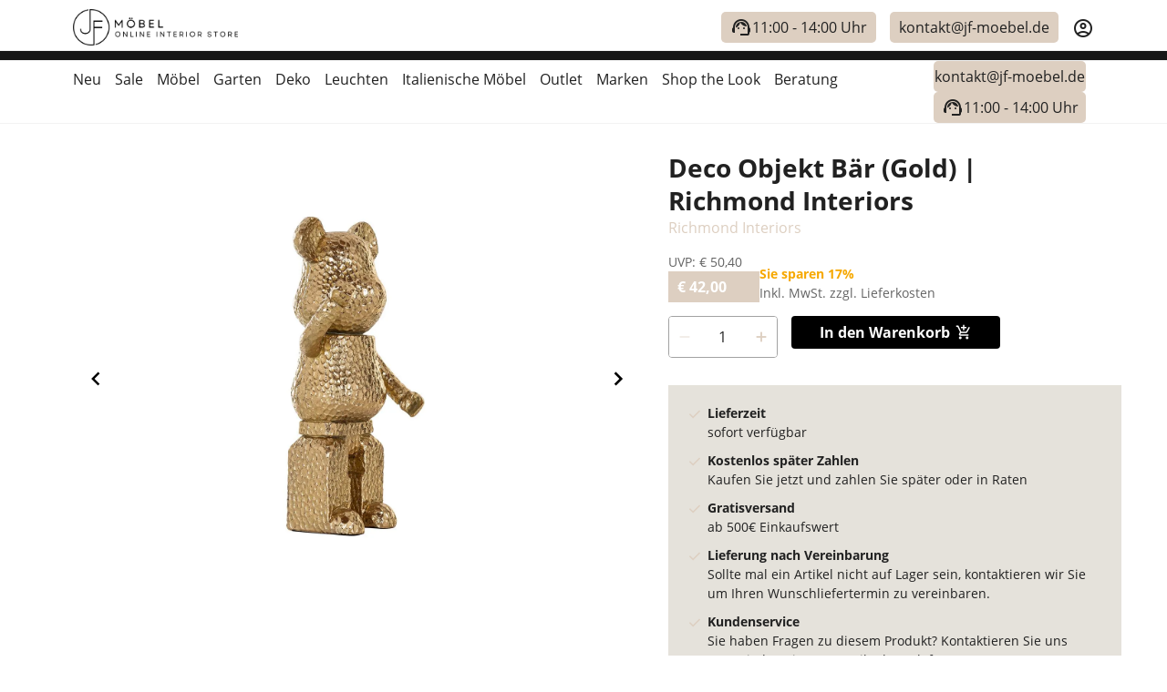

--- FILE ---
content_type: text/html;charset=utf-8
request_url: https://jf-moebel.de/produkt/deco-objekt-bar-1
body_size: 102701
content:
<!DOCTYPE html><html  lang="de-DE"><head><meta charset="utf-8">
<meta name="viewport" content="width=device-width, initial-scale=1, maximum-scale=5, user-scalable=0">
<title>Deco Objekt Bär (Gold)</title>
<link rel="stylesheet" href="https://fonts.googleapis.com/css2?family=Source+Sans+Pro:ital,wght@0,400;1,700&display=swap">
<link rel="stylesheet" href="https://fonts.googleapis.com/icon?family=Material+Icons&display=swap">
<style>:root, :host {
--va-primary: #ddcfc1;
--va-secondary: #767C88;
--va-success: #3D9209;
--va-info: #158DE3;
--va-danger: #d02056;
--va-warning: #FFD43A;
--va-background-primary: #fff;
--va-background-secondary: #FFFFFF;
--va-background-element: #ECF0F1;
--va-background-border: #a2a2a2;
--va-text-primary: #212121;
--va-text-inverted: #FFFFFF;
--va-shadow: rgba(0, 0, 0, 0.12);
--va-focus: #49A8FF;
--va-transparent: rgba(0, 0, 0, 0);
--va-on-primary: #212121;
--va-on-secondary: #FFFFFF;
--va-on-success: #FFFFFF;
--va-on-info: #FFFFFF;
--va-on-danger: #FFFFFF;
--va-on-warning: #212121;
--va-on-background-primary: #212121;
--va-on-background-secondary: #212121;
--va-on-background-element: #212121;
--va-on-background-border: #212121;
--va-on-text-primary: #FFFFFF;
--va-on-text-inverted: #212121;
--va-on-shadow: #FFFFFF;
--va-on-focus: #212121;
--va-on-transparent: #FFFFFF;
}
</style>
<style type="text/css"></style>
<style>:root{--vc-clr-primary:#000;--vc-clr-secondary:#090f207f;--vc-clr-white:#fff}.carousel,.carousel *{box-sizing:border-box}.carousel{height:var(--vc-carousel-height);overscroll-behavior:none;position:relative;touch-action:pan-y;z-index:1}.carousel.is-dragging{touch-action:none}.carousel__track{display:flex;gap:var(--vc-slide-gap);height:100%;list-style:none;margin:0!important;padding:0!important;position:relative;transition:transform ease-out;transition-duration:var(--vc-transition-duration);width:100%}.carousel__viewport{height:100%;overflow:hidden;width:100%}.carousel__sr-only{border:0;clip:rect(0,0,0,0);height:1px;margin:-1px;overflow:hidden;padding:0;position:absolute;width:1px}.carousel.is-ttb .carousel__track{flex-direction:column}.carousel.is-btt .carousel__track{flex-direction:column-reverse}.carousel.is-vertical .carousel__slide--clone:first-child{margin-block-start:var(--vc-cloned-offset)}.carousel:not(.is-vertical) .carousel__slide--clone:first-child{margin-inline-start:var(--vc-cloned-offset)}.carousel.is-effect-fade .carousel__track{display:grid;grid-template-columns:100%;grid-template-rows:100%;transition:none}.carousel.is-effect-fade .carousel__slide{grid-area:1/1;height:100%!important;opacity:0;pointer-events:none;transition:opacity ease-in-out;transition-duration:var(--vc-transition-duration);width:100%!important}.carousel.is-effect-fade .carousel__slide--active{opacity:1;pointer-events:auto}:root{--vc-icn-width:1.2em}.carousel__icon{fill:currentColor;height:var(--vc-icn-width);width:var(--vc-icn-width)}:root{--vc-nav-background:transparent;--vc-nav-border-radius:0;--vc-nav-color:var(--vc-clr-primary);--vc-nav-color-hover:var(--vc-clr-secondary);--vc-nav-height:30px;--vc-nav-width:30px}.carousel__next,.carousel__prev{align-items:center;background:var(--vc-nav-background);border:0;border-radius:var(--vc-nav-border-radius);box-sizing:content-box;color:var(--vc-nav-color);cursor:pointer;display:flex;font-size:var(--vc-nav-height);height:var(--vc-nav-height);justify-content:center;margin:0 10px;padding:0;position:absolute;text-align:center;top:50%;transform:translateY(-50%);width:var(--vc-nav-width)}.carousel__next--disabled,.carousel__prev--disabled{cursor:not-allowed;opacity:.5}.carousel__next{right:0}.carousel__prev{left:0}.carousel.is-btt .carousel__next{top:0}.carousel.is-btt .carousel__prev{bottom:0}.carousel.is-rtl .carousel__next{left:0;right:auto}.carousel.is-rtl .carousel__prev{left:auto;right:0}.carousel.is-ttb .carousel__next{bottom:0}.carousel.is-ttb .carousel__prev{top:0}.carousel.is-vertical .carousel__next,.carousel.is-vertical .carousel__prev{left:auto;margin:5px auto;right:50%;top:auto;transform:translate(50%)}@media (hover:hover){.carousel__next:hover,.carousel__prev:hover{color:var(--vc-nav-color-hover)}}:root{--vc-pgn-active-color:var(--vc-clr-primary);--vc-pgn-background-color:var(--vc-clr-secondary);--vc-pgn-border-radius:0;--vc-pgn-height:4px;--vc-pgn-margin:6px 5px;--vc-pgn-width:16px}.carousel__pagination{bottom:5px;display:flex;justify-content:center;left:50%;line-height:0;list-style:none!important;margin:0!important;padding:0!important;position:absolute;transform:translate(-50%)}.carousel__pagination-button{background-color:var(--vc-pgn-background-color);border:0;border-radius:var(--vc-pgn-border-radius);cursor:pointer;display:block;height:var(--vc-pgn-height);margin:var(--vc-pgn-margin);padding:0;width:var(--vc-pgn-width)}.carousel__pagination-button--active{background-color:var(--vc-pgn-active-color)}@media (hover:hover){.carousel__pagination-button:hover{background-color:var(--vc-pgn-active-color)}}.carousel.is-vertical .carousel__pagination{bottom:50%;flex-direction:column;left:auto;right:5px;transform:translateY(50%)}.carousel.is-vertical .carousel__pagination-button{height:var(--vc-pgn-width);width:var(--vc-pgn-height)}.carousel.is-btt .carousel__pagination{flex-direction:column-reverse}.carousel__slide{align-items:center;display:flex;flex-shrink:0;justify-content:center;margin:0;transform:translateZ(0)}</style>
<style>*,:after,:before{--tw-border-spacing-x:0;--tw-border-spacing-y:0;--tw-translate-x:0;--tw-translate-y:0;--tw-rotate:0;--tw-skew-x:0;--tw-skew-y:0;--tw-scale-x:1;--tw-scale-y:1;--tw-pan-x: ;--tw-pan-y: ;--tw-pinch-zoom: ;--tw-scroll-snap-strictness:proximity;--tw-gradient-from-position: ;--tw-gradient-via-position: ;--tw-gradient-to-position: ;--tw-ordinal: ;--tw-slashed-zero: ;--tw-numeric-figure: ;--tw-numeric-spacing: ;--tw-numeric-fraction: ;--tw-ring-inset: ;--tw-ring-offset-width:0px;--tw-ring-offset-color:#fff;--tw-ring-color:rgba(63,131,248,.5);--tw-ring-offset-shadow:0 0 #0000;--tw-ring-shadow:0 0 #0000;--tw-shadow:0 0 #0000;--tw-shadow-colored:0 0 #0000;--tw-blur: ;--tw-brightness: ;--tw-contrast: ;--tw-grayscale: ;--tw-hue-rotate: ;--tw-invert: ;--tw-saturate: ;--tw-sepia: ;--tw-drop-shadow: ;--tw-backdrop-blur: ;--tw-backdrop-brightness: ;--tw-backdrop-contrast: ;--tw-backdrop-grayscale: ;--tw-backdrop-hue-rotate: ;--tw-backdrop-invert: ;--tw-backdrop-opacity: ;--tw-backdrop-saturate: ;--tw-backdrop-sepia: ;--tw-contain-size: ;--tw-contain-layout: ;--tw-contain-paint: ;--tw-contain-style: }::backdrop{--tw-border-spacing-x:0;--tw-border-spacing-y:0;--tw-translate-x:0;--tw-translate-y:0;--tw-rotate:0;--tw-skew-x:0;--tw-skew-y:0;--tw-scale-x:1;--tw-scale-y:1;--tw-pan-x: ;--tw-pan-y: ;--tw-pinch-zoom: ;--tw-scroll-snap-strictness:proximity;--tw-gradient-from-position: ;--tw-gradient-via-position: ;--tw-gradient-to-position: ;--tw-ordinal: ;--tw-slashed-zero: ;--tw-numeric-figure: ;--tw-numeric-spacing: ;--tw-numeric-fraction: ;--tw-ring-inset: ;--tw-ring-offset-width:0px;--tw-ring-offset-color:#fff;--tw-ring-color:rgba(63,131,248,.5);--tw-ring-offset-shadow:0 0 #0000;--tw-ring-shadow:0 0 #0000;--tw-shadow:0 0 #0000;--tw-shadow-colored:0 0 #0000;--tw-blur: ;--tw-brightness: ;--tw-contrast: ;--tw-grayscale: ;--tw-hue-rotate: ;--tw-invert: ;--tw-saturate: ;--tw-sepia: ;--tw-drop-shadow: ;--tw-backdrop-blur: ;--tw-backdrop-brightness: ;--tw-backdrop-contrast: ;--tw-backdrop-grayscale: ;--tw-backdrop-hue-rotate: ;--tw-backdrop-invert: ;--tw-backdrop-opacity: ;--tw-backdrop-saturate: ;--tw-backdrop-sepia: ;--tw-contain-size: ;--tw-contain-layout: ;--tw-contain-paint: ;--tw-contain-style: }/*! tailwindcss v3.4.17 | MIT License | https://tailwindcss.com*/*,:after,:before{border:0 solid #e5e7eb;box-sizing:border-box}:after,:before{--tw-content:""}:host,html{line-height:1.5;-webkit-text-size-adjust:100%;font-family:ui-sans-serif,system-ui,sans-serif,Apple Color Emoji,Segoe UI Emoji,Segoe UI Symbol,Noto Color Emoji;font-feature-settings:normal;font-variation-settings:normal;-moz-tab-size:4;-o-tab-size:4;tab-size:4;-webkit-tap-highlight-color:transparent}body{line-height:inherit;margin:0}hr{border-top-width:1px;color:inherit;height:0}abbr:where([title]){-webkit-text-decoration:underline dotted;text-decoration:underline dotted}h1,h2,h3,h4,h5,h6{font-size:inherit;font-weight:inherit}a{color:inherit;text-decoration:inherit}b,strong{font-weight:bolder}code,kbd,pre,samp{font-family:ui-monospace,SFMono-Regular,Menlo,Monaco,Consolas,Liberation Mono,Courier New,monospace;font-feature-settings:normal;font-size:1em;font-variation-settings:normal}small{font-size:80%}sub,sup{font-size:75%;line-height:0;position:relative;vertical-align:baseline}sub{bottom:-.25em}sup{top:-.5em}table{border-collapse:collapse;border-color:inherit;text-indent:0}button,input,optgroup,select,textarea{color:inherit;font-family:inherit;font-feature-settings:inherit;font-size:100%;font-variation-settings:inherit;font-weight:inherit;letter-spacing:inherit;line-height:inherit;margin:0;padding:0}button,select{text-transform:none}button,input:where([type=button]),input:where([type=reset]),input:where([type=submit]){-webkit-appearance:button;background-color:transparent;background-image:none}:-moz-focusring{outline:auto}:-moz-ui-invalid{box-shadow:none}progress{vertical-align:baseline}::-webkit-inner-spin-button,::-webkit-outer-spin-button{height:auto}[type=search]{-webkit-appearance:textfield;outline-offset:-2px}::-webkit-search-decoration{-webkit-appearance:none}::-webkit-file-upload-button{-webkit-appearance:button;font:inherit}summary{display:list-item}blockquote,dd,dl,figure,h1,h2,h3,h4,h5,h6,hr,p,pre{margin:0}fieldset{margin:0}fieldset,legend{padding:0}menu,ol,ul{list-style:none;margin:0;padding:0}dialog{padding:0}textarea{resize:vertical}input::-moz-placeholder,textarea::-moz-placeholder{color:#9ca3af;opacity:1}input::placeholder,textarea::placeholder{color:#9ca3af;opacity:1}[role=button],button{cursor:pointer}:disabled{cursor:default}audio,canvas,embed,iframe,img,object,svg,video{display:block;vertical-align:middle}img,video{height:auto;max-width:100%}[hidden]:where(:not([hidden=until-found])){display:none}.tooltip-arrow,.tooltip-arrow:before{background:inherit;height:8px;position:absolute;width:8px}.tooltip-arrow{visibility:hidden}.tooltip-arrow:before{content:"";transform:rotate(45deg);visibility:visible}[data-tooltip-style^=light]+.tooltip>.tooltip-arrow:before{border-color:#e5e7eb;border-style:solid}[data-tooltip-style^=light]+.tooltip[data-popper-placement^=top]>.tooltip-arrow:before{border-bottom-width:1px;border-right-width:1px}[data-tooltip-style^=light]+.tooltip[data-popper-placement^=right]>.tooltip-arrow:before{border-bottom-width:1px;border-left-width:1px}[data-tooltip-style^=light]+.tooltip[data-popper-placement^=bottom]>.tooltip-arrow:before{border-left-width:1px;border-top-width:1px}[data-tooltip-style^=light]+.tooltip[data-popper-placement^=left]>.tooltip-arrow:before{border-right-width:1px;border-top-width:1px}.tooltip[data-popper-placement^=top]>.tooltip-arrow{bottom:-4px}.tooltip[data-popper-placement^=bottom]>.tooltip-arrow{top:-4px}.tooltip[data-popper-placement^=left]>.tooltip-arrow{right:-4px}.tooltip[data-popper-placement^=right]>.tooltip-arrow{left:-4px}.tooltip.invisible>.tooltip-arrow:before{visibility:hidden}[data-popper-arrow],[data-popper-arrow]:before{background:inherit;height:8px;position:absolute;width:8px}[data-popper-arrow]{visibility:hidden}[data-popper-arrow]:after,[data-popper-arrow]:before{content:"";transform:rotate(45deg);visibility:visible}[data-popper-arrow]:after{background:inherit;height:9px;position:absolute;width:9px}[role=tooltip]>[data-popper-arrow]:before{border-color:#e5e7eb;border-style:solid}.dark [role=tooltip]>[data-popper-arrow]:before{border-color:#4b5563;border-style:solid}[role=tooltip]>[data-popper-arrow]:after{border-color:#e5e7eb;border-style:solid}.dark [role=tooltip]>[data-popper-arrow]:after{border-color:#4b5563;border-style:solid}[data-popover][role=tooltip][data-popper-placement^=top]>[data-popper-arrow]:after,[data-popover][role=tooltip][data-popper-placement^=top]>[data-popper-arrow]:before{border-bottom-width:1px;border-right-width:1px}[data-popover][role=tooltip][data-popper-placement^=right]>[data-popper-arrow]:after,[data-popover][role=tooltip][data-popper-placement^=right]>[data-popper-arrow]:before{border-bottom-width:1px;border-left-width:1px}[data-popover][role=tooltip][data-popper-placement^=bottom]>[data-popper-arrow]:after,[data-popover][role=tooltip][data-popper-placement^=bottom]>[data-popper-arrow]:before{border-left-width:1px;border-top-width:1px}[data-popover][role=tooltip][data-popper-placement^=left]>[data-popper-arrow]:after,[data-popover][role=tooltip][data-popper-placement^=left]>[data-popper-arrow]:before{border-right-width:1px;border-top-width:1px}[data-popover][role=tooltip][data-popper-placement^=top]>[data-popper-arrow]{bottom:-5px}[data-popover][role=tooltip][data-popper-placement^=bottom]>[data-popper-arrow]{top:-5px}[data-popover][role=tooltip][data-popper-placement^=left]>[data-popper-arrow]{right:-5px}[data-popover][role=tooltip][data-popper-placement^=right]>[data-popper-arrow]{left:-5px}[role=tooltip].invisible>[data-popper-arrow]:after,[role=tooltip].invisible>[data-popper-arrow]:before{visibility:hidden}[multiple],[type=date],[type=datetime-local],[type=email],[type=month],[type=number],[type=password],[type=search],[type=tel],[type=text],[type=time],[type=url],[type=week],select,textarea{-webkit-appearance:none;-moz-appearance:none;appearance:none;background-color:#fff;border-color:#6b7280;border-radius:0;border-width:1px;font-size:1rem;line-height:1.5rem;padding:.5rem .75rem;--tw-shadow:0 0 #0000}[multiple]:focus,[type=date]:focus,[type=datetime-local]:focus,[type=email]:focus,[type=month]:focus,[type=number]:focus,[type=password]:focus,[type=search]:focus,[type=tel]:focus,[type=text]:focus,[type=time]:focus,[type=url]:focus,[type=week]:focus,select:focus,textarea:focus{outline:2px solid transparent;outline-offset:2px;--tw-ring-inset:var(--tw-empty, );--tw-ring-offset-width:0px;--tw-ring-offset-color:#fff;--tw-ring-color:#1c64f2;--tw-ring-offset-shadow:var(--tw-ring-inset) 0 0 0 var(--tw-ring-offset-width) var(--tw-ring-offset-color);--tw-ring-shadow:var(--tw-ring-inset) 0 0 0 calc(1px + var(--tw-ring-offset-width)) var(--tw-ring-color);border-color:#1c64f2;box-shadow:var(--tw-ring-offset-shadow),var(--tw-ring-shadow),var(--tw-shadow)}input::-moz-placeholder,textarea::-moz-placeholder{color:#6b7280;opacity:1}input::placeholder,textarea::placeholder{color:#6b7280;opacity:1}::-webkit-datetime-edit-fields-wrapper{padding:0}input[type=time]::-webkit-calendar-picker-indicator{background:none}select:not([size]){background-image:url("data:image/svg+xml;charset=utf-8,%3Csvg xmlns='http://www.w3.org/2000/svg' fill='none' aria-hidden='true' viewBox='0 0 10 6'%3E%3Cpath stroke='%236B7280' stroke-linecap='round' stroke-linejoin='round' stroke-width='2' d='m1 1 4 4 4-4'/%3E%3C/svg%3E");background-position:right .75rem center;background-repeat:no-repeat;background-size:.75em .75em;padding-right:2.5rem;-webkit-print-color-adjust:exact;print-color-adjust:exact}:is([dir=rtl]) select:not([size]){background-position:left .75rem center;padding-left:0;padding-right:.75rem}[multiple]{background-image:none;background-position:0 0;background-repeat:unset;background-size:initial;padding-right:.75rem;-webkit-print-color-adjust:unset;print-color-adjust:unset}[type=checkbox],[type=radio]{-webkit-appearance:none;-moz-appearance:none;appearance:none;background-color:#fff;background-origin:border-box;border-color:#6b7280;border-width:1px;color:#1c64f2;display:inline-block;flex-shrink:0;height:1rem;padding:0;-webkit-print-color-adjust:exact;print-color-adjust:exact;-webkit-user-select:none;-moz-user-select:none;user-select:none;vertical-align:middle;width:1rem;--tw-shadow:0 0 #0000}[type=checkbox]{border-radius:0}[type=radio]{border-radius:100%}[type=checkbox]:focus,[type=radio]:focus{outline:2px solid transparent;outline-offset:2px;--tw-ring-inset:var(--tw-empty, );--tw-ring-offset-width:2px;--tw-ring-offset-color:#fff;--tw-ring-color:#1c64f2;--tw-ring-offset-shadow:var(--tw-ring-inset) 0 0 0 var(--tw-ring-offset-width) var(--tw-ring-offset-color);--tw-ring-shadow:var(--tw-ring-inset) 0 0 0 calc(2px + var(--tw-ring-offset-width)) var(--tw-ring-color);box-shadow:var(--tw-ring-offset-shadow),var(--tw-ring-shadow),var(--tw-shadow)}.dark [type=checkbox]:checked,.dark [type=radio]:checked,[type=checkbox]:checked,[type=radio]:checked{background-color:currentColor;background-position:50%;background-repeat:no-repeat;background-size:.55em .55em;border-color:transparent}[type=checkbox]:checked{background-image:url("data:image/svg+xml;charset=utf-8,%3Csvg xmlns='http://www.w3.org/2000/svg' fill='none' aria-hidden='true' viewBox='0 0 16 12'%3E%3Cpath stroke='%23fff' stroke-linecap='round' stroke-linejoin='round' stroke-width='3' d='M1 5.917 5.724 10.5 15 1.5'/%3E%3C/svg%3E");background-repeat:no-repeat;background-size:.55em .55em;-webkit-print-color-adjust:exact;print-color-adjust:exact}.dark [type=radio]:checked,[type=radio]:checked{background-image:url("data:image/svg+xml;charset=utf-8,%3Csvg xmlns='http://www.w3.org/2000/svg' fill='%23fff' viewBox='0 0 16 16'%3E%3Ccircle cx='8' cy='8' r='3'/%3E%3C/svg%3E");background-size:1em 1em}[type=checkbox]:indeterminate{background-color:currentColor;background-image:url("data:image/svg+xml;charset=utf-8,%3Csvg xmlns='http://www.w3.org/2000/svg' fill='none' aria-hidden='true' viewBox='0 0 16 12'%3E%3Cpath stroke='%23fff' stroke-linecap='round' stroke-linejoin='round' stroke-width='3' d='M.5 6h14'/%3E%3C/svg%3E");background-position:50%;background-repeat:no-repeat;background-size:.55em .55em;border-color:transparent;-webkit-print-color-adjust:exact;print-color-adjust:exact}[type=checkbox]:indeterminate:focus,[type=checkbox]:indeterminate:hover{background-color:currentColor;border-color:transparent}[type=file]{background:unset;border-color:inherit;border-radius:0;border-width:0;font-size:unset;line-height:inherit;padding:0}[type=file]:focus{outline:1px auto inherit}input[type=file]::file-selector-button{background:#1f2937;border:0;color:#fff;cursor:pointer;font-size:.875rem;font-weight:500;margin-inline-end:1rem;margin-inline-start:-1rem;padding:.625rem 1rem .625rem 2rem}input[type=file]::file-selector-button:hover{background:#374151}:is([dir=rtl]) input[type=file]::file-selector-button{padding-left:1rem;padding-right:2rem}.dark input[type=file]::file-selector-button{background:#4b5563;color:#fff}.dark input[type=file]::file-selector-button:hover{background:#6b7280}input[type=range]::-webkit-slider-thumb{appearance:none;-moz-appearance:none;-webkit-appearance:none;background:#1c64f2;border:0;border-radius:9999px;cursor:pointer;height:1.25rem;width:1.25rem}input[type=range]:disabled::-webkit-slider-thumb{background:#9ca3af}.dark input[type=range]:disabled::-webkit-slider-thumb{background:#6b7280}input[type=range]:focus::-webkit-slider-thumb{outline:2px solid transparent;outline-offset:2px;--tw-ring-offset-shadow:var(--tw-ring-inset) 0 0 0 var(--tw-ring-offset-width) var(--tw-ring-offset-color);--tw-ring-shadow:var(--tw-ring-inset) 0 0 0 calc(4px + var(--tw-ring-offset-width)) var(--tw-ring-color);box-shadow:var(--tw-ring-offset-shadow),var(--tw-ring-shadow),var(--tw-shadow,0 0 #0000);--tw-ring-opacity:1px;--tw-ring-color:rgb(164 202 254/var(--tw-ring-opacity))}input[type=range]::-moz-range-thumb{appearance:none;-moz-appearance:none;-webkit-appearance:none;background:#1c64f2;border:0;border-radius:9999px;cursor:pointer;height:1.25rem;width:1.25rem}input[type=range]:disabled::-moz-range-thumb{background:#9ca3af}.dark input[type=range]:disabled::-moz-range-thumb{background:#6b7280}input[type=range]::-moz-range-progress{background:#3f83f8}input[type=range]::-ms-fill-lower{background:#3f83f8}.toggle-bg:after{background:#fff;border-color:#d1d5db;border-radius:9999px;border-width:1px;box-shadow:var(--tw-ring-inset) 0 0 0 calc(var(--tw-ring-offset-width)) var(--tw-ring-color);content:"";height:1.25rem;left:.125rem;position:absolute;top:.125rem;transition-duration:.15s;transition-property:background-color,border-color,color,fill,stroke,opacity,box-shadow,transform,filter,backdrop-filter,-webkit-backdrop-filter;width:1.25rem}input:checked+.toggle-bg:after{border-color:#fff;transform:translate(100%)}input:checked+.toggle-bg{background:#1c64f2;border-color:#1c64f2}.container{width:100%}@media (min-width:640px){.container{max-width:640px}}@media (min-width:768px){.container{max-width:768px}}@media (min-width:1024px){.container{max-width:1024px}}@media (min-width:1280px){.container{max-width:1280px}}@media (min-width:1536px){.container{max-width:1536px}}.sr-only{height:1px;margin:-1px;overflow:hidden;padding:0;position:absolute;width:1px;clip:rect(0,0,0,0);border-width:0;white-space:nowrap}.visible{visibility:visible}.invisible{visibility:hidden}.collapse{visibility:collapse}.static{position:static}.fixed{position:fixed}.absolute{position:absolute}.relative{position:relative}.inset-0{top:0;right:0;bottom:0;left:0}.bottom-0{bottom:0}.bottom-\[60px\]{bottom:60px}.left-0{left:0}.right-0{right:0}.top-0{top:0}.z-10{z-index:10}.z-20{z-index:20}.z-30{z-index:30}.z-40{z-index:40}.z-50{z-index:50}.z-\[100\]{z-index:100}.z-\[110\]{z-index:110}.col-span-2{grid-column:span 2/span 2}.mx-auto{margin-left:auto;margin-right:auto}.my-3\.5{margin-bottom:.875rem;margin-top:.875rem}.mb-0{margin-bottom:0}.mb-1{margin-bottom:.25rem}.mb-2{margin-bottom:.5rem}.mb-3{margin-bottom:.75rem}.mb-5{margin-bottom:1.25rem}.mb-6{margin-bottom:1.5rem}.ml-3{margin-left:.75rem}.ml-4{margin-left:1rem}.ml-5{margin-left:1.25rem}.mr-1{margin-right:.25rem}.mr-2{margin-right:.5rem}.mr-3{margin-right:.75rem}.ms-3{margin-inline-start:.75rem}.ms-auto{margin-inline-start:auto}.mt-1{margin-top:.25rem}.mt-2{margin-top:.5rem}.mt-3{margin-top:.75rem}.mt-4{margin-top:1rem}.mt-5{margin-top:1.25rem}.mt-6{margin-top:1.5rem}.block{display:block}.inline-block{display:inline-block}.inline{display:inline}.flex{display:flex}.inline-flex{display:inline-flex}.table{display:table}.grid{display:grid}.contents{display:contents}.hidden{display:none}.h-0\.5{height:.125rem}.h-3{height:.75rem}.h-4{height:1rem}.h-6{height:1.5rem}.h-8{height:2rem}.h-9{height:2.25rem}.h-\[calc\(100\%-1rem\)\]{height:calc(100% - 1rem)}.max-h-full{max-height:100%}.w-1\/2{width:50%}.w-11{width:2.75rem}.w-3{width:.75rem}.w-4{width:1rem}.w-64{width:16rem}.w-8{width:2rem}.w-auto{width:auto}.w-full{width:100%}.min-w-0{min-width:0}.max-w-2xl{max-width:42rem}.flex-1{flex:1 1 0%}.flex-shrink{flex-shrink:1}.shrink-0{flex-shrink:0}.grow{flex-grow:1}.-translate-x-full{--tw-translate-x:-100%}.-translate-x-full,.-translate-y-full{transform:translate(var(--tw-translate-x),var(--tw-translate-y)) rotate(var(--tw-rotate)) skew(var(--tw-skew-x)) skewY(var(--tw-skew-y)) scaleX(var(--tw-scale-x)) scaleY(var(--tw-scale-y))}.-translate-y-full{--tw-translate-y:-100%}.translate-x-0{--tw-translate-x:0px}.translate-x-0,.translate-x-full{transform:translate(var(--tw-translate-x),var(--tw-translate-y)) rotate(var(--tw-rotate)) skew(var(--tw-skew-x)) skewY(var(--tw-skew-y)) scaleX(var(--tw-scale-x)) scaleY(var(--tw-scale-y))}.translate-x-full{--tw-translate-x:100%}.translate-y-full{--tw-translate-y:100%}.rotate-180,.translate-y-full{transform:translate(var(--tw-translate-x),var(--tw-translate-y)) rotate(var(--tw-rotate)) skew(var(--tw-skew-x)) skewY(var(--tw-skew-y)) scaleX(var(--tw-scale-x)) scaleY(var(--tw-scale-y))}.rotate-180{--tw-rotate:180deg}.transform{transform:translate(var(--tw-translate-x),var(--tw-translate-y)) rotate(var(--tw-rotate)) skew(var(--tw-skew-x)) skewY(var(--tw-skew-y)) scaleX(var(--tw-scale-x)) scaleY(var(--tw-scale-y))}.transform-none{transform:none}.cursor-default{cursor:default}.cursor-not-allowed{cursor:not-allowed}.cursor-pointer{cursor:pointer}.resize{resize:both}.grid-cols-1{grid-template-columns:repeat(1,minmax(0,1fr))}.grid-cols-4{grid-template-columns:repeat(4,minmax(0,1fr))}.grid-cols-7{grid-template-columns:repeat(7,minmax(0,1fr))}.flex-col{flex-direction:column}.flex-wrap{flex-wrap:wrap}.items-start{align-items:flex-start}.items-end{align-items:flex-end}.items-center{align-items:center}.justify-start{justify-content:flex-start}.justify-end{justify-content:flex-end}.justify-center{justify-content:center}.justify-between{justify-content:space-between}.gap-1{gap:.25rem}.gap-2{gap:.5rem}.gap-3{gap:.75rem}.gap-4{gap:1rem}.gap-x-4{-moz-column-gap:1rem;column-gap:1rem}.gap-y-1{row-gap:.25rem}.space-x-2>:not([hidden])~:not([hidden]){--tw-space-x-reverse:0;margin-left:calc(.5rem*(1 - var(--tw-space-x-reverse)));margin-right:calc(.5rem*var(--tw-space-x-reverse))}.space-y-3>:not([hidden])~:not([hidden]){--tw-space-y-reverse:0;margin-bottom:calc(.75rem*var(--tw-space-y-reverse));margin-top:calc(.75rem*(1 - var(--tw-space-y-reverse)))}.space-y-4>:not([hidden])~:not([hidden]){--tw-space-y-reverse:0;margin-bottom:calc(1rem*var(--tw-space-y-reverse));margin-top:calc(1rem*(1 - var(--tw-space-y-reverse)))}.space-y-8>:not([hidden])~:not([hidden]){--tw-space-y-reverse:0;margin-bottom:calc(2rem*var(--tw-space-y-reverse));margin-top:calc(2rem*(1 - var(--tw-space-y-reverse)))}.divide-y>:not([hidden])~:not([hidden]){--tw-divide-y-reverse:0;border-bottom-width:calc(1px*var(--tw-divide-y-reverse));border-top-width:calc(1px*(1 - var(--tw-divide-y-reverse)))}.divide-gray-200>:not([hidden])~:not([hidden]){--tw-divide-opacity:1;border-color:rgb(229 231 235/var(--tw-divide-opacity,1))}.overflow-hidden{overflow:hidden}.overflow-y-auto{overflow-y:auto}.overflow-x-hidden{overflow-x:hidden}.rounded-full{border-radius:9999px}.rounded-lg{border-radius:.5rem}.rounded-md{border-radius:.375rem}.rounded-e-lg{border-end-end-radius:.5rem;border-start-end-radius:.5rem}.rounded-l-lg{border-bottom-left-radius:.5rem;border-top-left-radius:.5rem}.rounded-r-lg{border-bottom-right-radius:.5rem;border-top-right-radius:.5rem}.rounded-s-lg{border-end-start-radius:.5rem;border-start-start-radius:.5rem}.rounded-t{border-top-left-radius:.25rem;border-top-right-radius:.25rem}.border{border-width:1px}.border-0{border-width:0}.border-\[1px\]{border-width:1px}.border-b{border-bottom-width:1px}.border-t-0{border-top-width:0}.border-solid{border-style:solid}.\!border-primary-700{--tw-border-opacity:1!important;border-color:rgb(104 93 82/var(--tw-border-opacity,1))!important}.border-black{--tw-border-opacity:1;border-color:rgb(0 0 0/var(--tw-border-opacity,1))}.border-blue-600{--tw-border-opacity:1;border-color:rgb(28 100 242/var(--tw-border-opacity,1))}.border-blue-700{--tw-border-opacity:1;border-color:rgb(26 86 219/var(--tw-border-opacity,1))}.border-gray-100{--tw-border-opacity:1;border-color:rgb(243 244 246/var(--tw-border-opacity,1))}.border-gray-200{--tw-border-opacity:1;border-color:rgb(229 231 235/var(--tw-border-opacity,1))}.border-gray-300{--tw-border-opacity:1;border-color:rgb(209 213 219/var(--tw-border-opacity,1))}.border-gray-600{--tw-border-opacity:1;border-color:rgb(75 85 99/var(--tw-border-opacity,1))}.\!bg-gray-50{--tw-bg-opacity:1!important;background-color:rgb(249 250 251/var(--tw-bg-opacity,1))!important}.\!bg-primary-600{--tw-bg-opacity:1!important;background-color:rgb(152 140 127/var(--tw-bg-opacity,1))!important}.\!bg-primary-700{--tw-bg-opacity:1!important;background-color:rgb(104 93 82/var(--tw-bg-opacity,1))!important}.bg-\[\#ddcfc1\]{--tw-bg-opacity:1;background-color:rgb(221 207 193/var(--tw-bg-opacity,1))}.bg-blue-700{--tw-bg-opacity:1;background-color:rgb(26 86 219/var(--tw-bg-opacity,1))}.bg-gray-100{--tw-bg-opacity:1;background-color:rgb(243 244 246/var(--tw-bg-opacity,1))}.bg-gray-200{--tw-bg-opacity:1;background-color:rgb(229 231 235/var(--tw-bg-opacity,1))}.bg-gray-50{--tw-bg-opacity:1;background-color:rgb(249 250 251/var(--tw-bg-opacity,1))}.bg-gray-800{--tw-bg-opacity:1;background-color:rgb(31 41 55/var(--tw-bg-opacity,1))}.bg-gray-900\/50{background-color:#11182780}.bg-neutral-100{--tw-bg-opacity:1;background-color:rgb(245 245 245/var(--tw-bg-opacity,1))}.bg-primary-50{--tw-bg-opacity:1;background-color:rgb(250 250 249/var(--tw-bg-opacity,1))}.bg-primary-500{--tw-bg-opacity:1;background-color:rgb(200 178 156/var(--tw-bg-opacity,1))}.bg-transparent{background-color:transparent}.bg-white{--tw-bg-opacity:1;background-color:rgb(255 255 255/var(--tw-bg-opacity,1))}.bg-white\/50{background-color:#ffffff80}.p-1{padding:.25rem}.p-2\.5{padding:.625rem}.p-4{padding:1rem}.p-5{padding:1.25rem}.\!py-3{padding-bottom:.75rem!important;padding-top:.75rem!important}.px-2{padding-left:.5rem;padding-right:.5rem}.px-4{padding-left:1rem;padding-right:1rem}.px-5{padding-left:1.25rem;padding-right:1.25rem}.py-16{padding-bottom:4rem;padding-top:4rem}.py-2{padding-bottom:.5rem;padding-top:.5rem}.py-2\.5{padding-bottom:.625rem;padding-top:.625rem}.py-3{padding-bottom:.75rem;padding-top:.75rem}.py-8{padding-bottom:2rem;padding-top:2rem}.ps-4{padding-inline-start:1rem}.pt-2{padding-top:.5rem}.text-center{text-align:center}.text-base{font-size:1rem;line-height:1.5rem}.text-lg{font-size:1.125rem;line-height:1.75rem}.text-sm{font-size:.875rem;line-height:1.25rem}.text-xl{font-size:1.25rem;line-height:1.75rem}.font-bold{font-weight:700}.font-medium{font-weight:500}.font-normal{font-weight:400}.font-semibold{font-weight:600}.uppercase{text-transform:uppercase}.leading-6{line-height:1.5rem}.leading-9{line-height:2.25rem}.text-black{--tw-text-opacity:1;color:rgb(0 0 0/var(--tw-text-opacity,1))}.text-blue-600{--tw-text-opacity:1;color:rgb(28 100 242/var(--tw-text-opacity,1))}.text-gray-400{--tw-text-opacity:1;color:rgb(156 163 175/var(--tw-text-opacity,1))}.text-gray-500{--tw-text-opacity:1;color:rgb(107 114 128/var(--tw-text-opacity,1))}.text-gray-700{--tw-text-opacity:1;color:rgb(55 65 81/var(--tw-text-opacity,1))}.text-gray-800{--tw-text-opacity:1;color:rgb(31 41 55/var(--tw-text-opacity,1))}.text-gray-900{--tw-text-opacity:1;color:rgb(17 24 39/var(--tw-text-opacity,1))}.text-primary-600{--tw-text-opacity:1;color:rgb(152 140 127/var(--tw-text-opacity,1))}.text-white{--tw-text-opacity:1;color:rgb(255 255 255/var(--tw-text-opacity,1))}.underline{text-decoration-line:underline}.antialiased{-webkit-font-smoothing:antialiased;-moz-osx-font-smoothing:grayscale}.opacity-0{opacity:0}.opacity-100{opacity:1}.opacity-50{opacity:.5}.shadow{--tw-shadow:0 1px 3px 0 rgba(0,0,0,.1),0 1px 2px -1px rgba(0,0,0,.1);--tw-shadow-colored:0 1px 3px 0 var(--tw-shadow-color),0 1px 2px -1px var(--tw-shadow-color)}.shadow,.shadow-lg{box-shadow:var(--tw-ring-offset-shadow,0 0 #0000),var(--tw-ring-shadow,0 0 #0000),var(--tw-shadow)}.shadow-lg{--tw-shadow:0 10px 15px -3px rgba(0,0,0,.1),0 4px 6px -4px rgba(0,0,0,.1);--tw-shadow-colored:0 10px 15px -3px var(--tw-shadow-color),0 4px 6px -4px var(--tw-shadow-color)}.shadow-sm{--tw-shadow:0 1px 2px 0 rgba(0,0,0,.05);--tw-shadow-colored:0 1px 2px 0 var(--tw-shadow-color);box-shadow:var(--tw-ring-offset-shadow,0 0 #0000),var(--tw-ring-shadow,0 0 #0000),var(--tw-shadow)}.outline{outline-style:solid}.blur{--tw-blur:blur(8px)}.blur,.filter{filter:var(--tw-blur) var(--tw-brightness) var(--tw-contrast) var(--tw-grayscale) var(--tw-hue-rotate) var(--tw-invert) var(--tw-saturate) var(--tw-sepia) var(--tw-drop-shadow)}.transition{transition-duration:.15s;transition-property:color,background-color,border-color,text-decoration-color,fill,stroke,opacity,box-shadow,transform,filter,-webkit-backdrop-filter;transition-property:color,background-color,border-color,text-decoration-color,fill,stroke,opacity,box-shadow,transform,filter,backdrop-filter;transition-property:color,background-color,border-color,text-decoration-color,fill,stroke,opacity,box-shadow,transform,filter,backdrop-filter,-webkit-backdrop-filter;transition-timing-function:cubic-bezier(.4,0,.2,1)}.transition-opacity{transition-duration:.15s;transition-property:opacity;transition-timing-function:cubic-bezier(.4,0,.2,1)}.transition-transform{transition-duration:.15s;transition-property:transform;transition-timing-function:cubic-bezier(.4,0,.2,1)}.ease-out{transition-timing-function:cubic-bezier(0,0,.2,1)}.after\:absolute:after{content:var(--tw-content);position:absolute}.after\:start-\[2px\]:after{content:var(--tw-content);inset-inline-start:2px}.after\:top-\[2px\]:after{content:var(--tw-content);top:2px}.after\:mx-6:after{content:var(--tw-content);margin-left:1.5rem;margin-right:1.5rem}.after\:hidden:after{content:var(--tw-content);display:none}.after\:h-1:after{content:var(--tw-content);height:.25rem}.after\:h-5:after{content:var(--tw-content);height:1.25rem}.after\:w-5:after{content:var(--tw-content);width:1.25rem}.after\:w-full:after{content:var(--tw-content);width:100%}.after\:rounded-full:after{border-radius:9999px;content:var(--tw-content)}.after\:border:after{border-width:1px;content:var(--tw-content)}.after\:border-b:after{border-bottom-width:1px;content:var(--tw-content)}.after\:border-gray-200:after{content:var(--tw-content);--tw-border-opacity:1;border-color:rgb(229 231 235/var(--tw-border-opacity,1))}.after\:border-gray-300:after{content:var(--tw-content);--tw-border-opacity:1;border-color:rgb(209 213 219/var(--tw-border-opacity,1))}.after\:bg-white:after{content:var(--tw-content);--tw-bg-opacity:1;background-color:rgb(255 255 255/var(--tw-bg-opacity,1))}.after\:transition-all:after{content:var(--tw-content);transition-duration:.15s;transition-property:all;transition-timing-function:cubic-bezier(.4,0,.2,1)}.after\:content-\[\'\'\]:after{--tw-content:"";content:var(--tw-content)}.hover\:border-gray-300:hover{--tw-border-opacity:1;border-color:rgb(209 213 219/var(--tw-border-opacity,1))}.hover\:\!bg-primary-800:hover{--tw-bg-opacity:1!important;background-color:rgb(80 72 65/var(--tw-bg-opacity,1))!important}.hover\:bg-blue-800:hover{--tw-bg-opacity:1;background-color:rgb(30 66 159/var(--tw-bg-opacity,1))}.hover\:bg-gray-100:hover{--tw-bg-opacity:1;background-color:rgb(243 244 246/var(--tw-bg-opacity,1))}.hover\:bg-primary-200:hover{--tw-bg-opacity:1;background-color:rgb(218 204 189/var(--tw-bg-opacity,1))}.hover\:bg-white:hover{--tw-bg-opacity:1;background-color:rgb(255 255 255/var(--tw-bg-opacity,1))}.hover\:text-black:hover{--tw-text-opacity:1;color:rgb(0 0 0/var(--tw-text-opacity,1))}.hover\:text-blue-600:hover{--tw-text-opacity:1;color:rgb(28 100 242/var(--tw-text-opacity,1))}.hover\:text-gray-600:hover{--tw-text-opacity:1;color:rgb(75 85 99/var(--tw-text-opacity,1))}.hover\:text-gray-900:hover{--tw-text-opacity:1;color:rgb(17 24 39/var(--tw-text-opacity,1))}.hover\:text-primary-400:hover{--tw-text-opacity:1;color:rgb(221 207 193/var(--tw-text-opacity,1))}.hover\:text-primary-500:hover{--tw-text-opacity:1;color:rgb(200 178 156/var(--tw-text-opacity,1))}.hover\:no-underline:hover{text-decoration-line:none}.hover\:opacity-75:hover{opacity:.75}.focus\:z-10:focus{z-index:10}.focus\:border-primary-500:focus{--tw-border-opacity:1;border-color:rgb(200 178 156/var(--tw-border-opacity,1))}.focus\:outline-none:focus{outline:2px solid transparent;outline-offset:2px}.focus\:ring-2:focus{--tw-ring-offset-shadow:var(--tw-ring-inset) 0 0 0 var(--tw-ring-offset-width) var(--tw-ring-offset-color);--tw-ring-shadow:var(--tw-ring-inset) 0 0 0 calc(2px + var(--tw-ring-offset-width)) var(--tw-ring-color)}.focus\:ring-2:focus,.focus\:ring-4:focus{box-shadow:var(--tw-ring-offset-shadow),var(--tw-ring-shadow),var(--tw-shadow,0 0 #0000)}.focus\:ring-4:focus{--tw-ring-offset-shadow:var(--tw-ring-inset) 0 0 0 var(--tw-ring-offset-width) var(--tw-ring-offset-color);--tw-ring-shadow:var(--tw-ring-inset) 0 0 0 calc(4px + var(--tw-ring-offset-width)) var(--tw-ring-color)}.focus\:\!ring-primary-300:focus{--tw-ring-opacity:1!important;--tw-ring-color:rgb(225 209 193/var(--tw-ring-opacity,1))!important}.focus\:ring-blue-300:focus{--tw-ring-opacity:1;--tw-ring-color:rgb(164 202 254/var(--tw-ring-opacity,1))}.focus\:ring-gray-100:focus{--tw-ring-opacity:1;--tw-ring-color:rgb(243 244 246/var(--tw-ring-opacity,1))}.focus\:ring-gray-200:focus{--tw-ring-opacity:1;--tw-ring-color:rgb(229 231 235/var(--tw-ring-opacity,1))}.focus\:ring-primary-300:focus{--tw-ring-opacity:1;--tw-ring-color:rgb(225 209 193/var(--tw-ring-opacity,1))}.focus\:ring-primary-500:focus{--tw-ring-opacity:1;--tw-ring-color:rgb(200 178 156/var(--tw-ring-opacity,1))}.peer:checked~.peer-checked\:bg-blue-600{--tw-bg-opacity:1;background-color:rgb(28 100 242/var(--tw-bg-opacity,1))}.peer:checked~.peer-checked\:after\:translate-x-full:after{content:var(--tw-content);--tw-translate-x:100%;transform:translate(var(--tw-translate-x),var(--tw-translate-y)) rotate(var(--tw-rotate)) skew(var(--tw-skew-x)) skewY(var(--tw-skew-y)) scaleX(var(--tw-scale-x)) scaleY(var(--tw-scale-y))}.peer:checked~.peer-checked\:after\:border-white:after{content:var(--tw-content);--tw-border-opacity:1;border-color:rgb(255 255 255/var(--tw-border-opacity,1))}.peer:focus~.peer-focus\:outline-none{outline:2px solid transparent;outline-offset:2px}.peer:focus~.peer-focus\:ring-4{--tw-ring-offset-shadow:var(--tw-ring-inset) 0 0 0 var(--tw-ring-offset-width) var(--tw-ring-offset-color);--tw-ring-shadow:var(--tw-ring-inset) 0 0 0 calc(4px + var(--tw-ring-offset-width)) var(--tw-ring-color);box-shadow:var(--tw-ring-offset-shadow),var(--tw-ring-shadow),var(--tw-shadow,0 0 #0000)}.peer:focus~.peer-focus\:ring-blue-300{--tw-ring-opacity:1;--tw-ring-color:rgb(164 202 254/var(--tw-ring-opacity,1))}.dark\:divide-gray-800:is(.dark *)>:not([hidden])~:not([hidden]){--tw-divide-opacity:1;border-color:rgb(31 41 55/var(--tw-divide-opacity,1))}.dark\:border-blue-500:is(.dark *){--tw-border-opacity:1;border-color:rgb(63 131 248/var(--tw-border-opacity,1))}.dark\:border-gray-400:is(.dark *){--tw-border-opacity:1;border-color:rgb(156 163 175/var(--tw-border-opacity,1))}.dark\:border-gray-600:is(.dark *){--tw-border-opacity:1;border-color:rgb(75 85 99/var(--tw-border-opacity,1))}.dark\:border-gray-700:is(.dark *){--tw-border-opacity:1;border-color:rgb(55 65 81/var(--tw-border-opacity,1))}.dark\:border-transparent:is(.dark *){border-color:transparent}.dark\:\!bg-gray-700:is(.dark *){--tw-bg-opacity:1!important;background-color:rgb(55 65 81/var(--tw-bg-opacity,1))!important}.dark\:\!bg-primary-600:is(.dark *){--tw-bg-opacity:1!important;background-color:rgb(152 140 127/var(--tw-bg-opacity,1))!important}.dark\:\!bg-primary-700:is(.dark *){--tw-bg-opacity:1!important;background-color:rgb(104 93 82/var(--tw-bg-opacity,1))!important}.dark\:bg-blue-600:is(.dark *){--tw-bg-opacity:1;background-color:rgb(28 100 242/var(--tw-bg-opacity,1))}.dark\:bg-gray-400:is(.dark *){--tw-bg-opacity:1;background-color:rgb(156 163 175/var(--tw-bg-opacity,1))}.dark\:bg-gray-600:is(.dark *){--tw-bg-opacity:1;background-color:rgb(75 85 99/var(--tw-bg-opacity,1))}.dark\:bg-gray-700:is(.dark *){--tw-bg-opacity:1;background-color:rgb(55 65 81/var(--tw-bg-opacity,1))}.dark\:bg-gray-800:is(.dark *){--tw-bg-opacity:1;background-color:rgb(31 41 55/var(--tw-bg-opacity,1))}.dark\:bg-gray-800\/50:is(.dark *){background-color:#1f293780}.dark\:bg-gray-900:is(.dark *){--tw-bg-opacity:1;background-color:rgb(17 24 39/var(--tw-bg-opacity,1))}.dark\:bg-gray-900\/80:is(.dark *){background-color:#111827cc}.dark\:bg-primary-500:is(.dark *){--tw-bg-opacity:1;background-color:rgb(200 178 156/var(--tw-bg-opacity,1))}.dark\:bg-white\/10:is(.dark *){background-color:#ffffff1a}.dark\:text-black:is(.dark *){--tw-text-opacity:1;color:rgb(0 0 0/var(--tw-text-opacity,1))}.dark\:text-blue-500:is(.dark *){--tw-text-opacity:1;color:rgb(63 131 248/var(--tw-text-opacity,1))}.dark\:text-gray-300:is(.dark *){--tw-text-opacity:1;color:rgb(209 213 219/var(--tw-text-opacity,1))}.dark\:text-gray-400:is(.dark *){--tw-text-opacity:1;color:rgb(156 163 175/var(--tw-text-opacity,1))}.dark\:text-gray-500:is(.dark *){--tw-text-opacity:1;color:rgb(107 114 128/var(--tw-text-opacity,1))}.dark\:text-primary-500:is(.dark *){--tw-text-opacity:1;color:rgb(200 178 156/var(--tw-text-opacity,1))}.dark\:text-white:is(.dark *){--tw-text-opacity:1;color:rgb(255 255 255/var(--tw-text-opacity,1))}.dark\:placeholder\:text-gray-400:is(.dark *)::-moz-placeholder{--tw-text-opacity:1;color:rgb(156 163 175/var(--tw-text-opacity,1))}.dark\:placeholder\:text-gray-400:is(.dark *)::placeholder{--tw-text-opacity:1;color:rgb(156 163 175/var(--tw-text-opacity,1))}.dark\:after\:border-gray-400:is(.dark *):after{content:var(--tw-content);--tw-border-opacity:1;border-color:rgb(156 163 175/var(--tw-border-opacity,1))}.dark\:hover\:\!bg-primary-700:hover:is(.dark *){--tw-bg-opacity:1!important;background-color:rgb(104 93 82/var(--tw-bg-opacity,1))!important}.dark\:hover\:bg-blue-700:hover:is(.dark *){--tw-bg-opacity:1;background-color:rgb(26 86 219/var(--tw-bg-opacity,1))}.dark\:hover\:bg-gray-400:hover:is(.dark *){--tw-bg-opacity:1;background-color:rgb(156 163 175/var(--tw-bg-opacity,1))}.dark\:hover\:bg-gray-600:hover:is(.dark *){--tw-bg-opacity:1;background-color:rgb(75 85 99/var(--tw-bg-opacity,1))}.dark\:hover\:bg-gray-800:hover:is(.dark *){--tw-bg-opacity:1;background-color:rgb(31 41 55/var(--tw-bg-opacity,1))}.dark\:hover\:bg-primary-500:hover:is(.dark *){--tw-bg-opacity:1;background-color:rgb(200 178 156/var(--tw-bg-opacity,1))}.dark\:hover\:text-black:hover:is(.dark *){--tw-text-opacity:1;color:rgb(0 0 0/var(--tw-text-opacity,1))}.dark\:hover\:text-blue-500:hover:is(.dark *){--tw-text-opacity:1;color:rgb(63 131 248/var(--tw-text-opacity,1))}.dark\:hover\:text-gray-300:hover:is(.dark *){--tw-text-opacity:1;color:rgb(209 213 219/var(--tw-text-opacity,1))}.dark\:hover\:text-primary-400:hover:is(.dark *){--tw-text-opacity:1;color:rgb(221 207 193/var(--tw-text-opacity,1))}.dark\:hover\:text-white:hover:is(.dark *){--tw-text-opacity:1;color:rgb(255 255 255/var(--tw-text-opacity,1))}.dark\:focus\:border-primary-500:focus:is(.dark *){--tw-border-opacity:1;border-color:rgb(200 178 156/var(--tw-border-opacity,1))}.dark\:focus\:ring-gray-400:focus:is(.dark *){--tw-ring-opacity:1;--tw-ring-color:rgb(156 163 175/var(--tw-ring-opacity,1))}.dark\:focus\:ring-primary-500:focus:is(.dark *){--tw-ring-opacity:1;--tw-ring-color:rgb(200 178 156/var(--tw-ring-opacity,1))}.dark\:focus\:ring-primary-600:focus:is(.dark *){--tw-ring-opacity:1;--tw-ring-color:rgb(152 140 127/var(--tw-ring-opacity,1))}.peer:focus~.dark\:peer-focus\:ring-blue-800:is(.dark *){--tw-ring-opacity:1;--tw-ring-color:rgb(30 66 159/var(--tw-ring-opacity,1))}@media (min-width:640px){.sm\:col-span-2{grid-column:span 2/span 2}.sm\:mt-8{margin-top:2rem}.sm\:grid-cols-2{grid-template-columns:repeat(2,minmax(0,1fr))}.sm\:text-base{font-size:1rem;line-height:1.5rem}.sm\:after\:inline-block:after{content:var(--tw-content);display:inline-block}.sm\:after\:content-\[\'\'\]:after{--tw-content:"";content:var(--tw-content)}}@media (min-width:768px){.md\:inset-0{top:0;right:0;bottom:0;left:0}.md\:grid-cols-3{grid-template-columns:repeat(3,minmax(0,1fr))}.md\:\!py-5{padding-bottom:1.25rem!important;padding-top:1.25rem!important}.md\:py-16{padding-bottom:4rem;padding-top:4rem}}@media (min-width:1024px){.lg\:mt-0{margin-top:0}.lg\:flex{display:flex}.lg\:max-w-xs{max-width:20rem}.lg\:items-start{align-items:flex-start}.lg\:gap-12{gap:3rem}}@media (min-width:1280px){.xl\:mr-16{margin-right:4rem}.xl\:w-full{width:100%}.xl\:max-w-md{max-width:28rem}.xl\:shrink{flex-shrink:1}.xl\:flex-nowrap{flex-wrap:nowrap}.xl\:gap-16{gap:4rem}.xl\:after\:inline-block:after{content:var(--tw-content);display:inline-block}.xl\:after\:px-10:after{content:var(--tw-content);padding-left:2.5rem;padding-right:2.5rem}}.rtl\:rotate-180:where([dir=rtl],[dir=rtl] *){--tw-rotate:180deg;transform:translate(var(--tw-translate-x),var(--tw-translate-y)) rotate(var(--tw-rotate)) skew(var(--tw-skew-x)) skewY(var(--tw-skew-y)) scaleX(var(--tw-scale-x)) scaleY(var(--tw-scale-y))}.rtl\:space-x-reverse:where([dir=rtl],[dir=rtl] *)>:not([hidden])~:not([hidden]){--tw-space-x-reverse:1}.peer:checked~.rtl\:peer-checked\:after\:-translate-x-full:where([dir=rtl],[dir=rtl] *):after{content:var(--tw-content);--tw-translate-x:-100%;transform:translate(var(--tw-translate-x),var(--tw-translate-y)) rotate(var(--tw-rotate)) skew(var(--tw-skew-x)) skewY(var(--tw-skew-y)) scaleX(var(--tw-scale-x)) scaleY(var(--tw-scale-y))}</style>
<style>:host,:root{--va-dropdown-line-height:1;--va-dropdown-content-wrapper-z-index:var(--va-z-index-teleport-overlay,9);--va-dropdown-display:inline-flex}.va-dropdown.va-headless-wrapper{display:var(--va-dropdown-display);line-height:var(--va-dropdown-line-height);max-width:100%;vertical-align:middle}.va-dropdown--disabled{cursor:default;opacity:.4;-webkit-user-select:none;-moz-user-select:none;user-select:none}.va-dropdown__content-wrapper{font-family:var(--va-font-family);left:0;position:absolute;top:0;z-index:var(--va-dropdown-content-wrapper-z-index)}:host,:root{--va-dropdown-content-padding:.5rem;--va-dropdown-content-box-shadow:var(--va-box-shadow);--va-dropdown-content-border-radius:4px}.va-dropdown__content{border-radius:var(--va-dropdown-content-border-radius);box-shadow:var(--va-dropdown-content-box-shadow);font-family:var(--va-font-family);overflow-y:auto;padding:var(--va-dropdown-content-padding)}:host,:root{--va-icon-vertical-align:middle;--va-icon-user-select:none}.va-icon{-webkit-user-select:var(--va-icon-user-select);-moz-user-select:var(--va-icon-user-select);user-select:var(--va-icon-user-select);vertical-align:var(--va-icon-vertical-align)}.va-icon[role^=button][tabindex]:not([tabindex^="-"]){cursor:pointer}.va-icon[role^=button][tabindex]:not([tabindex^="-"]):focus-visible{border-radius:2px;outline:2px solid var(--va-focus)!important}.va-icon.va-icon{font-style:normal}.va-icon--spin,.va-icon--spin-reverse{animation:va-icon--spin-animation 1.5s linear infinite}.va-icon--spin-reverse{animation-direction:reverse}@keyframes va-icon--spin-animation{0%{transform:rotate(0)}to{transform:rotate(1turn)}}.va-icon svg{fill:currentColor;height:100%}:host,:root{--va-toast-display:flex;--va-toast-width:330px;--va-toast-padding:14px 1.25rem 14px 1.25rem;--va-toast-border-radius:8px;--va-toast-border-color:transparent;--va-toast-border:1px solid var(--va-toast-border-color);--va-toast-background-color:var(--va-background-secondary);--va-toast-box-shadow:0 2px 12px 0 var(--va-shadow);--va-toast-transition:opacity .3s,transform .3s,left .3s,right .3s,top .4s,bottom .3s;--va-toast-z-index:calc(var(--va-z-index-teleport-overlay) + 100);--va-toast-title-font-weight:bold;--va-toast-title-font-size:1rem;--va-toast-title-color:#303133;--va-toast-title-margin:0 0 6px;--va-toast-content-font-size:1rem;--va-toast-content-line-height:1.3125;--va-toast-content-padding-right:20px;--va-toast-icon-height:24px;--va-toast-icon-width:24px;--va-toast-icon-font-size:24px;--va-toast-close-icon-top:18px;--va-toast-close-icon-right:15px;--va-toast-close-icon-font-size:1rem}.va-toast{--va-toast-x-shift:0px;--va-toast-animation-x-shift:0px;--va-toast-animation-y-shift:100%;align-items:center;background-color:var(--va-toast-background-color);border:var(--va-toast-border);border-radius:var(--va-toast-border-radius);box-shadow:var(--va-toast-box-shadow);box-sizing:border-box;display:flex;font-family:var(--va-font-family);overflow:hidden;padding:var(--va-toast-padding);position:fixed;transform:translate(var(--va-toast-x-shift));transition:var(--va-toast-transition);width:var(--va-toast-width);z-index:var(--va-toast-z-index)}.va-toast--bottom-right,.va-toast--top-right{--va-toast-animation-x-shift:100%}.va-toast--bottom-left,.va-toast--top-left{--va-toast-animation-x-shift:-100%}.va-toast--top-center,.va-toast--top-left,.va-toast--top-right{--va-toast-animation-y-shift:-100%}.va-toast--inline{position:static}.va-toast--multiline{min-height:70px}.va-toast__title{font-size:var(--va-toast-title-font-size);font-size:.625rem;font-weight:var(--va-toast-title-font-weight);font-weight:700;letter-spacing:.6px;line-height:1.2;margin:var(--va-toast-title-margin);text-transform:uppercase}.va-toast__content{font-size:var(--va-toast-content-font-size);line-height:var(--va-toast-content-line-height);padding-right:var(--va-toast-content-padding-right)}.va-toast__content div,.va-toast__content p{margin:0}.va-toast__icon{font-size:var(--va-toast-icon-font-size);height:var(--va-toast-icon-height);width:var(--va-toast-icon-width)}.va-toast__close-icon{cursor:pointer;font-size:var(--va-toast-close-icon-font-siz);opacity:.7;position:absolute;right:var(--va-toast-close-icon-right);top:50%;transform:translateY(-50%)}.va-toast__close-icon:hover{opacity:1}.va-toast-fade-enter-from{transform:translate(calc(var(--va-toast-animation-x-shift) + var(--va-toast-x-shift)))}.va-toast-fade-leave-to{opacity:0;transform:translateY(var(--va-toast-animation-y-shift))}:host,:root{--va-progress-circle-position:relative;--va-progress-circle-overflow:hidden;--va-progress-circle-width:80%;--va-progress-circle-height:80%;--va-progress-circle-overlay-transition:all ease 2s;--va-progress-circle-font-size:.75rem}.va-progress-circle{font-family:var(--va-font-family);overflow:var(--va-progress-circle-overflow);position:var(--va-progress-circle-position)}.va-progress-circle__wrapper{align-items:center;bottom:0;display:flex;height:var(--va-progress-circle-height);justify-content:center;left:0;margin:auto;position:absolute;right:0;top:0;transform:rotate(-90deg);width:var(--va-progress-circle-width)}.va-progress-circle--indeterminate .va-progress-circle__wrapper{animation:va-progress-circle__wrapper--indeterminate 2s linear infinite}.va-progress-circle__overlay{transition:var(--va-progress-circle-overlay-transition)}.va-progress-circle--indeterminate .va-progress-circle__overlay{animation:va-progress-circle__overlay--indeterminate 2s ease-in-out infinite}.va-progress-circle__info{font-size:var(--va-progress-circle-font-size);left:50%;position:absolute;top:50%;transform:translate(-50%,-50%)}@keyframes va-progress-circle__wrapper--indeterminate{to{transform:rotate(270deg)}}@keyframes va-progress-circle__overlay--indeterminate{0%{stroke-dasharray:1,125;stroke-dashoffset:0}50%{stroke-dasharray:125,125;stroke-dashoffset:-65px}to{stroke-dasharray:125,125;stroke-dashoffset:-125px}}:host,:root{--va-button-display:inline-flex;--va-button-justify-content:center;--va-button-align-items:center;--va-button-background-image:none;--va-button-box-shadow:none;--va-button-border-width:0;--va-button-border-color:unset;--va-button-border-style:none;--va-button-font-weight:600;--va-button-transition:none;--va-button-padding:0;--va-button-cursor:pointer;--va-button-sm-size:1.5rem;--va-button-sm-content-py:.25rem;--va-button-sm-content-px:.375rem;--va-button-sm-only-icon-content-px:.25rem;--va-button-sm-font-size:.8125rem;--va-button-sm-letter-spacing:0;--va-button-sm-line-height:1rem;--va-button-sm-border-radius:.125rem;--va-button-sm-icon-side-padding:var(--va-button-sm-content-py);--va-button-sm-icons-spacing:.125rem;--va-button-size:2.25rem;--va-button-content-py:.5rem;--va-button-content-px:.75rem;--va-button-only-icon-content-px:.5rem;--va-button-font-size:1rem;--va-button-letter-spacing:0;--va-button-line-height:1.25rem;--va-button-border-radius:.25rem;--va-button-icon-side-padding:var(--va-button-content-py);--va-button-icons-spacing:.25rem;--va-button-lg-size:3rem;--va-button-lg-content-py:.75rem;--va-button-lg-content-px:1rem;--va-button-lg-only-icon-content-px:1rem;--va-button-lg-font-size:1.05rem;--va-button-lg-letter-spacing:0;--va-button-lg-line-height:1.5rem;--va-button-lg-border-radius:.5rem;--va-button-lg-icon-side-padding:var(--va-button-lg-content-py);--va-button-lg-icons-spacing:.25rem;--va-button-bordered-border:1px;--va-button-bordered-style:solid}.va-button{align-items:var(--va-button-align-items);background-image:var(--va-button-background-image);border-color:var(--va-button-border-color);border-style:var(--va-button-border-style);border-width:var(--va-button-border-width);box-shadow:var(--va-button-box-shadow);box-sizing:border-box;cursor:var(--va-button-cursor);display:var(--va-button-display);font-family:var(--va-font-family);font-weight:var(--va-button-font-weight);justify-content:var(--va-button-justify-content);padding:var(--va-button-padding);position:relative;text-decoration:none;text-transform:none;transition:var(--va-button-transition);vertical-align:top;z-index:0}.va-button:after,.va-button:before{border-radius:inherit;content:"";height:100%;left:0;position:absolute;top:0;width:100%;z-index:-1}.va-button:before{background:var(--va-background-color);opacity:var(--va-background-color-opacity)}.va-button:after{background-color:var(--va-background-mask-color);opacity:var(--va-background-mask-opacity)}.va-button__content{align-items:center;display:flex;height:100%;z-index:1}.va-button__content--loading{opacity:0}.va-button--small{border-radius:var(--va-button-sm-border-radius);letter-spacing:var(--va-button-sm-letter-spacing);line-height:var(--va-button-sm-line-height);min-height:var(--va-button-sm-size);min-width:var(--va-button-sm-size)}.va-button--small .va-button__content{font-size:var(--va-button-sm-font-size);padding:var(--va-button-sm-content-py) var(--va-button-sm-content-px)}.va-button--small .va-button__left-icon{margin-right:var(--va-button-sm-icons-spacing)}.va-button--small .va-button__right-icon{margin-left:var(--va-button-sm-icons-spacing)}.va-button--small.va-button--bordered .va-button__content{padding-bottom:calc(var(--va-button-sm-content-py) - var(--va-button-bordered-border));padding-top:calc(var(--va-button-sm-content-py) - var(--va-button-bordered-border))}.va-button--small.va-button--left-icon .va-button__content{padding-left:var(--va-button-sm-icon-side-padding)}.va-button--small.va-button--right-icon .va-button__content{padding-right:var(--va-button-sm-icon-side-padding)}.va-button--normal{border-radius:var(--va-button-border-radius);letter-spacing:var(--va-button-letter-spacing);line-height:var(--va-button-line-height);min-height:var(--va-button-size);min-width:var(--va-button-size)}.va-button--normal .va-button__content{font-size:var(--va-button-font-size);line-height:var(--va-button-line-height);padding:var(--va-button-content-py) var(--va-button-content-px)}.va-button--normal .va-button__left-icon{margin-right:var(--va-gap-medium)}.va-button--normal .va-button__right-icon{margin-left:var(--va-gap-medium)}.va-button--normal.va-button--bordered .va-button__content{padding-bottom:calc(var(--va-button-content-py) - var(--va-button-bordered-border));padding-top:calc(var(--va-button-content-py) - var(--va-button-bordered-border))}.va-button--large{border-radius:var(--va-button-lg-border-radius);letter-spacing:var(--va-button-lg-letter-spacing);line-height:var(--va-button-lg-line-height);min-height:var(--va-button-lg-size);min-width:var(--va-button-lg-size)}.va-button--large .va-button__content{font-size:var(--va-button-lg-font-size);padding:var(--va-button-lg-content-py) var(--va-button-lg-content-px)}.va-button--large .va-button__left-icon{margin-right:var(--va-button-lg-icons-spacing)}.va-button--large .va-button__right-icon{margin-left:var(--va-button-lg-icons-spacing)}.va-button--large.va-button--bordered .va-button__content{padding-bottom:calc(var(--va-button-lg-content-py) - var(--va-button-bordered-border));padding-top:calc(var(--va-button-lg-content-py) - var(--va-button-bordered-border))}.va-button--large.va-button--left-icon .va-button__content{padding-left:var(--va-button-lg-icon-side-padding)}.va-button--large.va-button--right-icon .va-button__content{padding-right:var(--va-button-lg-icon-side-padding)}.va-button--large.va-button--icon-only .va-button__content,.va-button--normal.va-button--icon-only .va-button__content,.va-button--small.va-button--icon-only .va-button__content{padding-left:0;padding-right:0}.va-button--plain{min-height:auto;min-width:auto}.va-button--plain .va-button__content{padding:0;z-index:unset}.va-button--round{border-radius:999px}.va-button--bordered{border-style:var(--va-button-bordered-style);border-width:var(--va-button-bordered-border)}.va-button.va-button--disabled{cursor:default;opacity:.4;-webkit-user-select:none;-moz-user-select:none;user-select:none}.va-button--icon-only .va-button__left-icon,.va-button--icon-only .va-button__right-icon{margin-left:0;margin-right:0}.va-button--icon-only .va-button__content{padding:0}.va-button:focus-visible{border-radius:"inherit";outline:2px solid var(--va-focus)!important}.va-button--loading{pointer-events:none}.va-button--block{display:flex;min-width:100%}.va-button__loader{align-items:center;display:flex;height:100%;justify-content:center;position:absolute;width:100%}:host,:root{--va-modal-title-margin-bottom:1.5rem;--va-modal-position:fixed;--va-modal-top:0;--va-modal-left:0;--va-modal-display:flex;--va-modal-width:100%;--va-modal-height:100%;--va-modal-align-items:center;--va-modal-justify-content:center;--va-modal-overflow:hidden;--va-modal-outline:0;--va-modal-z-index:unset;--va-modal-container-z-index:100;--va-modal-basic-duration:.3s;--va-modal-opacity-transition:calc(var(--va-modal-basic-duration)*.5) cubic-bezier(1,.5,.8,1);--va-modal-transform-transition:var(--va-modal-basic-duration) ease;--va-modal-overlay-background-blur-radius:4px;--va-modal-padding:var(--va-modal-padding-top) var(--va-modal-padding-right) var(--va-modal-padding-bottom) var(--va-modal-padding-left);--va-modal-padding-top:1.5rem;--va-modal-padding-right:1.5rem;--va-modal-padding-bottom:1.5rem;--va-modal-padding-left:1.5rem;--va-modal-dialog-min-height:3.125rem;--va-modal-dialog-height:fit-content;--va-modal-dialog-border-radius:.375rem;--va-modal-dialog-margin:1rem;--va-modal-dialog-box-shadow:0 4px 70px -18px var(--va-shadow);--va-modal-overlay-opacity-transition:opacity calc(var(--va-modal-basic-duration)*2/3) cubic-bezier(1,.5,.8,1);--va-modal-overlay-color:#000;--va-modal-overlay-opacity:.6;--va-modal-overlay-nested-opacity:.1;--va-modal-footer-justify-content:flex-end}body.va-modal-open{overflow:hidden}.va-modal-overlay-background--blurred>:not(div[class*=va-]){filter:blur(var(--va-modal-overlay-background-blur-radius));height:100%;position:absolute;width:100%}.va-modal{align-items:var(--va-modal-align-items);display:var(--va-modal-display);font-family:var(--va-font-family);height:var(--va-modal-height);justify-content:var(--va-modal-justify-content);left:var(--va-modal-left);outline:var(--va-modal-outline);overflow:var(--va-modal-overflow);position:var(--va-modal-position);top:var(--va-modal-top);width:var(--va-modal-width)}.va-modal__title{font-size:.625rem;font-weight:700;letter-spacing:.6px;line-height:1.2;margin-bottom:1.5rem;text-transform:uppercase}.va-modal-enter-from .va-modal__dialog,.va-modal-leave-to .va-modal__dialog{opacity:0;transform:translateY(-30%)}.va-modal-enter-active .va-modal__dialog,.va-modal-leave-active .va-modal__dialog{transition:opacity var(--va-modal-opacity-transition),transform var(--va-modal-transform-transition)}.va-modal__dialog{border-radius:var(--va-modal-dialog-border-radius,var(--va-block-border-radius));box-shadow:var(--va-modal-dialog-box-shadow,var(--va-block-box-shadow));display:flex;flex-direction:column;height:var(--va-modal-dialog-height);margin:var(--va-modal-dialog-margin);max-height:calc(100% - var(--va-modal-dialog-margin));min-height:var(--va-modal-dialog-min-height);overflow:auto;position:relative;width:100%;z-index:1}.va-modal__overlay{height:100vh;left:0;position:fixed;top:0;width:100vw;will-change:opacity;z-index:0}.va-modal-enter-from .va-modal__overlay--lowest,.va-modal-leave-to .va-modal__overlay--lowest{opacity:0!important}.va-modal-enter-active .va-modal__overlay.va-modal__overlay--lowest,.va-modal-leave-active .va-modal__overlay.va-modal__overlay--lowest{transition:opacity var(--va-modal-opacity-transition)}.va-modal-leave-active .va-modal__overlay:not(.va-modal__overlay--lowest){display:none}.va-modal--fullscreen .va-modal__dialog{border-radius:0;margin:0;max-width:100vw;min-height:100vh!important;min-width:100vw!important}@media (max-width:576px){.va-modal--mobile-fullscreen .va-modal__dialog{border-radius:0;margin:0!important;min-height:100vh!important;min-width:100vw!important}}.va-modal--fixed-layout .va-modal__inner{max-height:calc(100vh - 2rem);overflow:hidden;padding:var(--va-modal-padding-top) 0 var(--va-modal-padding-bottom)}.va-modal--fixed-layout .va-modal__inner .va-modal__footer,.va-modal--fixed-layout .va-modal__inner .va-modal__header,.va-modal--fixed-layout .va-modal__inner .va-modal__message,.va-modal--fixed-layout .va-modal__inner .va-modal__title{padding:0 var(--va-modal-padding-right) 0 var(--va-modal-padding-left)}.va-modal--fixed-layout .va-modal__inner .va-modal__message{overflow:auto}.va-modal--fixed-layout .va-modal__dialog{overflow:hidden}.va-modal--no-padding .va-modal__inner{padding:0}.va-modal__message{margin-bottom:calc(var(--va-modal-padding-bottom)/2)}.va-modal__inner{display:flex;flex-flow:column;overflow:auto;padding:var(--va-modal-padding)}.va-modal__inner>div:last-of-type{margin-bottom:0}.va-modal__close{color:var(--va-secondary);cursor:pointer;justify-self:flex-end;position:absolute;right:calc(var(--va-modal-padding-right)/2);top:calc(var(--va-modal-padding-top)/2);z-index:1}.va-modal__close--fullscreen{position:fixed}.va-modal__default-cancel-button{margin-right:.75rem}.va-modal__footer{display:flex;flex-wrap:wrap;justify-content:var(--va-modal-footer-justify-content);margin-top:auto;min-height:-moz-fit-content;min-height:fit-content}.va-modal__footer:last-of-type{margin-bottom:0}.va-message-list{color:var(--va-message-list-color);list-style:none}.va-message-list__message{align-items:center;display:flex;font-size:var(--va-message-list-font-size);line-height:var(--va-message-list-line-height)}.va-message-list__icon{margin-right:var(--va-message-list-icon-margin-right)}:host,:root{--va-message-list-icon-margin-right:.25rem;--va-message-list-color:var(--va-secondary);--va-message-list-font-size:13px;--va-message-list-line-height:1.2rem;--va-message-wrapper-margin-top:.5rem}.va-message-list-wrapper .va-message-list{margin-top:var(--va-message-wrapper-margin-top)}.va-input-label{display:inline-block;font-size:.625rem;font-weight:700;letter-spacing:.6px;line-height:1.2;min-height:1rem;overflow:hidden;text-overflow:ellipsis;text-transform:uppercase;white-space:nowrap}.va-input-label__required-mark{color:var(--va-danger);font-size:1.2em;font-weight:var(--va-input-container-label-font-weight);transform:translateY(-2px);vertical-align:middle}:host,:root{--va-input-wrapper-width:var(--va-form-element-default-width);--va-input-wrapper-color:var(--va-primary);--va-input-wrapper-background:var(--va-background-element,#f5f9fb);--va-input-wrapper-background-opacity:1;--va-input-wrapper-border-width:var(--va-form-element-border-width);--va-input-wrapper-border-color:var(--va-background-border);--va-input-wrapper-border-radius:var(--va-form-element-border-radius);--va-input-wrapper-min-width:var(--va-form-element-min-width);--va-input-wrapper-display:inline-block;--va-input-wrapper-cursor:text;--va-input-wrapper-min-height:36px;--va-input-wrapper-validation-background-opacity:.1;--va-input-wrapper-counter-line-height:1.5;--va-input-wrapper-counter-font-size:.8rem;--va-input-wrapper-counter-color:var(--va-secondary);--va-input-wrapper-horizontal-padding:.5rem;--va-input-wrapper-items-gap:.5rem;--va-input-wrapper-success-background:var(--va-input-success-color);--va-input-wrapper-error-background:var(--va-input-error-color)}.va-input-wrapper{--va-input-wrapper-background:var(--va-background-computed);--va-input-wrapper-color:var(--va-color-computed);--va-input-wrapper-text-color:var(--va-text-color-computed);cursor:var(--va-input-wrapper-cursor);display:inline-block;flex-direction:column;flex-grow:0;flex-shrink:1;font-family:var(--va-font-family);max-width:100%;min-width:auto;vertical-align:middle}.va-input-wrapper__fieldset{border:none}.va-input-wrapper__size-keeper{display:flex;flex-direction:column;height:100%;max-width:100%;min-width:100%;width:var(--va-input-wrapper-width)}.va-input-wrapper__container{align-items:center;display:flex;flex:1;gap:var(--va-input-content-items-gap)}.va-input-wrapper__field{align-items:center;align-self:stretch;border-color:var(--va-input-wrapper-border-color);border-radius:var(--va-input-wrapper-border-radius);border-style:solid;border-width:var(--va-input-wrapper-border-width);color:var(--va-text-color-computed);display:flex;flex:1;gap:var(--va-input-wrapper-items-gap);min-height:var(--va-input-wrapper-min-height);overflow:hidden;padding:0 var(--va-input-wrapper-horizontal-padding);position:relative;z-index:0}.va-input-wrapper__field:after{background:var(--va-input-wrapper-background);content:"";height:100%;left:0;opacity:var(--va-input-wrapper-background-opacity);position:absolute;top:0;transition:all .3s ease-in-out;width:100%;z-index:-1}.va-input-wrapper__field input,.va-input-wrapper__field textarea{color:inherit}.va-input-wrapper>.va-message-list{margin-top:2px}.va-input-wrapper__append-inner,.va-input-wrapper__prepend-inner{align-content:center;align-items:center;display:flex;justify-content:center}.va-input-wrapper__text{align-items:center;align-self:stretch;caret-color:var(--va-input-wrapper-text-color);color:var(--va-input-wrapper-text-color);display:flex;min-height:var(--va-input-line-height);overflow:hidden;position:relative;width:100%}.va-input-wrapper__text input::-moz-placeholder,.va-input-wrapper__text textarea::-moz-placeholder{color:inherit;opacity:.5}.va-input-wrapper__text input::placeholder,.va-input-wrapper__text textarea::placeholder{color:inherit;opacity:.5}.va-input-wrapper__text input{align-self:stretch;background-color:transparent;border-style:none;cursor:inherit;font-family:inherit;font-size:var(--va-input-font-size);font-stretch:var(--va-input-font-stretch);font-style:var(--va-input-font-style);font-weight:var(--va-input-font-weight);letter-spacing:var(--va-input-letter-spacing);line-height:var(--va-input-line-height);min-height:var(--va-input-line-height);outline:none;scrollbar-color:var(--va-input-scroll-color) transparent;scrollbar-width:thin;transition:scrollbar-color .3s ease-in-out;width:100%}.va-input-wrapper__text input::-webkit-scrollbar{height:4px;width:4px}.va-input-wrapper__text input::-webkit-scrollbar-track{border-radius:10px;box-shadow:none}.va-input-wrapper__text input::-webkit-scrollbar-thumb{background:var(--va-input-scroll-color);border-radius:2px;opacity:.3;-webkit-transition:background .3s ease-in-out;transition:background .3s ease-in-out}.va-input-wrapper__icons{align-items:center;display:flex;justify-content:center}.va-input-wrapper__icons__reset:focus{border-radius:2px;outline:2px solid var(--va-focus)!important}.va-input-wrapper__counter-wrapper{align-items:center;color:var(--va-input-wrapper-counter-color);display:flex;font-size:var(--va-input-wrapper-counter-font-size);justify-content:flex-end;line-height:var(--va-input-wrapper-counter-line-height)}.va-input-wrapper__label{display:block;max-width:100%;width:100%}.va-input-wrapper__label--inner{left:0;padding-top:1px;position:absolute;top:0}.va-input-wrapper__label--outer{margin-bottom:2px}.va-input-wrapper--labeled-inner .va-input-wrapper__text{box-sizing:content-box;padding-top:12px}.va-input-wrapper--labeled-inner .va-input-wrapper__field{height:calc(var(--va-input-wrapper-min-height) - var(--va-input-wrapper-border-width)*2)}.va-input-wrapper--labeled-inner textarea{margin-top:0}.va-input-wrapper--solid{--va-input-wrapper-border-color:var(--va-input-color)}.va-input-wrapper--bordered .va-input-wrapper__field{border-bottom-left-radius:0;border-bottom-right-radius:0;border-left-width:0;border-right-width:0;border-top-left-radius:var(--va-input-wrapper-border-radius);border-top-right-radius:var(--va-input-wrapper-border-radius);border-top-width:0}.va-input-wrapper--bordered .va-input-wrapper__field:after{border-bottom-style:solid;border-color:var(--va-input-wrapper-border-color);bottom:0}.va-input-wrapper--error{--va-input-wrapper-border-color:var(--va-input-wrapper-error-background,var(--va-danger));--va-input-wrapper-background:var(--va-input-wrapper-error-background,var(--va-danger));--va-input-wrapper-background-opacity:var(--va-input-wrapper-validation-background-opacity)}.va-input-wrapper--success{--va-input-wrapper-border-color:var(--va-input-wrapper-success-background,var(--va-success));--va-input-wrapper-background:var(--va-input-wrapper-success-background,var(--va-success));--va-input-wrapper-background-opacity:var(--va-input-wrapper-validation-background-opacity)}.va-input-wrapper--focused{--va-input-wrapper-border-color:var(--va-input-wrapper-color)}.va-input-wrapper--readonly{cursor:default}.va-input-wrapper--disabled{cursor:default;opacity:.4;-webkit-user-select:none;-moz-user-select:none;user-select:none}:host,:root{--va-collapse-padding:.75rem;--va-collapse-gap:.5rem;--va-collapse-transition:all .3s linear;--va-collapse-popout-margin:.5rem -.5rem;--va-collapse-inset-margin:.5rem .5rem;--va-collapse-body-transition:opacity .1s linear;--va-collapse-body-wrapper-transition:height .3s linear,background .3s linear;--va-collapse-body-width:100%;--va-collapse-header-content-cursor:pointer;--va-collapse-header-content-background-color:#f5f8f9;--va-collapse-header-content-box-shadow:var(--va-box-shadow);--va-collapse-header-content-border-radius:.375rem;--va-collapse-header-content-padding-top:.75rem;--va-collapse-header-content-padding-bottom:.75rem;--va-collapse-header-content-padding-left:1rem;--va-collapse-header-content-text-font-weight:600;--va-collapse-header-content-icon-min-width:1.5rem;--va-collapse-header-content-icon-margin-left:.5rem;--va-collapse-header-content-icon-margin-right:.5rem;--va-collapse-header-content-icon-color:var(--va-background-element);--va-collapse-expand-icon-transition:transform .3s linear;--va-collapse-solid-box-shadow:var(--va-box-shadow);--va-collapse-solid-border-radius:.375rem;--va-collapse-solid-header-content-background-color:#f5f8f9;--va-collapse-solid-header-content-box-shadow:none;--va-collapse-solid-header-content-border-radius:.375rem;--va-collapse-solid-header-content-transition:background-color ease-in .3s;--va-collapse-solid-body-border-radius:0 0 .375rem .375rem;--va-collapse-solid-body-margin-top:0}.va-collapse{display:flex;flex-direction:column;font-family:var(--va-font-family);transition:var(--va-collapse-transition,var(--va-swing-transition))}.va-collapse__body-wrapper{overflow:auto;transition:var(--va-collapse-body-wrapper-transition)}.va-collapse__body-wrapper--bordered{border-bottom:1px solid var(--va-background-border);box-sizing:content-box}.va-collapse--colored-body.va-collapse--expanded .va-collapse__body-wrapper--bordered,.va-collapse--colored-header:not(.va-collapse--expanded) .va-collapse__body-wrapper--bordered{border-bottom:none}.va-collapse__body{left:0;opacity:0;top:0;transition:var(--va-collapse-body-transition);width:var(--va-collapse-body-width)}.va-collapse__content{box-sizing:border-box;padding:var(--va-collapse-padding);padding-top:calc(var(--va-collapse-padding)/1.5)}.va-collapse__content:empty{padding:0}.va-collapse__header{align-items:center;cursor:var(--va-collapse-header-content-cursor);display:flex;gap:var(--va-collapse-gap);justify-content:space-between;padding:var(--va-collapse-padding);transition:all .2s ease-in-out}.va-collapse__header__text{font-weight:var(--va-collapse-header-content-text-font-weight);width:100%}.va-collapse__header:focus-visible{border-radius:var(--va-collapse-header-content-border-radius);outline:2px solid var(--va-focus)!important}.va-collapse--expanded .va-collapse__body{opacity:1}.va-collapse__expand-icon{transition:var(--va-collapse-expand-icon-transition)}.va-collapse__expand-icon--expanded{transform:rotate(180deg)}.va-collapse--popout{margin:var(--va-collapse-popout-margin)}.va-collapse--inset{margin:var(--va-collapse-inset-margin)}.va-collapse--disabled{cursor:default;opacity:.4;-webkit-user-select:none;-moz-user-select:none;user-select:none}.va-collapse--height-changing .va-collapse__body-wrapper{overflow:hidden}:host,:root{--va-card-display:block;--va-card-position:relative;--va-card-overflow:visible;--va-card-box-shadow:var(--va-box-shadow);--va-card-border-radius:.375rem;--va-card-color:#34495e;--va-card-background-color:var(--va-background-secondary);--va-card-padding:1.25rem;--va-card-outlined-border:3px solid var(--va-background-border);--va-card-outlined-box-shadow:none;--va-card-stripe-border-size:var(--va-stripe-border-size);--va-card-dark-color:#fff;--va-card-dark-background-color:#34495e;--va-card-actions-btn-margin:4px}.va-card{background-color:var(--va-card-background-color);border-radius:var(--va-card-border-radius,var(--va-block-border-radius));box-shadow:var(--va-card-box-shadow,var(--va-block-box-shadow));color:var(--va-card-color);display:var(--va-card-display);font-family:var(--va-font-family);overflow:var(--va-card-overflow);position:var(--va-card-position)}.va-card>div:first-child{border-top-left-radius:var(--va-card-border-radius);border-top-right-radius:var(--va-card-border-radius)}.va-card>div:last-child{border-bottom-left-radius:var(--va-card-border-radius);border-bottom-right-radius:var(--va-card-border-radius)}.va-card--square{border-radius:0}.va-card--outlined{border:var(--va-card-outlined-border,var(--va-block-border));box-shadow:var(--va-card-outlined-box-shadow)}.va-card--no-border{border:none}.va-card--disabled{cursor:default;opacity:.4;-webkit-user-select:none;-moz-user-select:none;user-select:none}.va-card--link{cursor:pointer}.va-card--stripe:after{background:var(--va-stripe-color-computed);border-top-left-radius:var(--va-card-border-radius);border-top-right-radius:var(--va-card-border-radius);content:"";height:var(--va-card-stripe-border-size);left:0;position:absolute;top:0;width:100%}.va-card__content .va-card-block{flex:1}.va-card__title[data-v-5cd66b25]{align-items:center;display:flex;font-size:.625rem;font-weight:700;letter-spacing:.6px;line-height:1.2;text-transform:uppercase}.va-card__actions--vertical[data-v-5cd66b25],.va-card__actions[data-v-5cd66b25],.va-card__content[data-v-5cd66b25],.va-card__title[data-v-5cd66b25]{padding:var(--va-card-padding)}.va-card__actions+.va-card__actions[data-v-5cd66b25],.va-card__actions+.va-card__content[data-v-5cd66b25],.va-card__actions+.va-card__title[data-v-5cd66b25],.va-card__actions+.va-card_actions__vertical[data-v-5cd66b25],.va-card__actions--vertical+.va-card__actions[data-v-5cd66b25],.va-card__actions--vertical+.va-card__content[data-v-5cd66b25],.va-card__actions--vertical+.va-card__title[data-v-5cd66b25],.va-card__actions--vertical+.va-card_actions__vertical[data-v-5cd66b25],.va-card__content+.va-card__actions[data-v-5cd66b25],.va-card__content+.va-card__content[data-v-5cd66b25],.va-card__content+.va-card__title[data-v-5cd66b25],.va-card__content+.va-card_actions__vertical[data-v-5cd66b25],.va-card__title+.va-card__actions[data-v-5cd66b25],.va-card__title+.va-card__content[data-v-5cd66b25],.va-card__title+.va-card__title[data-v-5cd66b25],.va-card__title+.va-card_actions__vertical[data-v-5cd66b25]{padding-top:0}.va-card__actions,.va-card__actions--vertical,.va-card__content,.va-card__title{padding:var(--va-card-padding)}.va-card__actions+.va-card__actions,.va-card__actions+.va-card__content,.va-card__actions+.va-card__title,.va-card__actions+.va-card_actions__vertical,.va-card__actions--vertical+.va-card__actions,.va-card__actions--vertical+.va-card__content,.va-card__actions--vertical+.va-card__title,.va-card__actions--vertical+.va-card_actions__vertical,.va-card__content+.va-card__actions,.va-card__content+.va-card__content,.va-card__content+.va-card__title,.va-card__content+.va-card_actions__vertical,.va-card__title+.va-card__actions,.va-card__title+.va-card__content,.va-card__title+.va-card__title,.va-card__title+.va-card_actions__vertical{padding-top:0}.va-card__actions .va-button,.va-card__actions button{margin:0 var(--va-card-actions-btn-margin)}.va-card__actions .va-button:first-child,.va-card__actions button:first-child{margin-left:0}.va-card__actions .va-button:last-child,.va-card__actions button:last-child{margin-right:0}.va-card__actions--vertical .va-button,.va-card__actions--vertical button{margin:var(--va-card-actions-btn-margin) 0}.va-card__actions--vertical .va-button:first-child,.va-card__actions--vertical button:first-child{margin-top:0}.va-card__actions--vertical .va-button:last-child,.va-card__actions--vertical button:last-child{margin-bottom:0}.va-card-block{display:flex;flex-direction:column}.va-card-block>div:first-child{border-top-left-radius:var(--va-card-border-radius);border-top-right-radius:var(--va-card-border-radius)}.va-card-block>div:last-child{border-bottom-left-radius:var(--va-card-border-radius);border-bottom-right-radius:var(--va-card-border-radius)}.va-card-block>div{flex:auto}.va-card-block--horizontal{flex-direction:row}.va-card-block--horizontal>div:first-child{border-bottom-left-radius:var(--va-card-border-radius);border-bottom-right-radius:0;border-top-left-radius:var(--va-card-border-radius);border-top-right-radius:0}.va-card-block--horizontal>div:last-child{border-bottom-left-radius:0;border-bottom-right-radius:var(--va-card-border-radius);border-top-left-radius:0;border-top-right-radius:var(--va-card-border-radius)}.va-card-block--horizontal>.va-divider{flex:0}.va-menu-item{cursor:pointer;display:table-row;position:relative;z-index:0}.va-menu-item:after{background:var(--va-menu-item-hover-color);content:"";height:100%;left:0;opacity:0;position:absolute;top:0;transition:all .3s ease-in-out;width:100%;z-index:-1}.va-menu-item__cell{display:table-cell;vertical-align:middle}.va-menu-item__cell--center{padding:0 var(--va-menu-padding-x);text-align:left;width:100%}.va-menu-item__cell--left,.va-menu-item__cell--right{min-width:1px;padding:0 var(--va-menu-padding-x);text-align:center;white-space:nowrap}.va-menu-item__cell--left:empty,.va-menu-item__cell--right:empty{padding:0}.va-menu-item__cell--left{padding-right:0}.va-menu-item__cell--right{padding-left:0}.va-menu-item:hover:after{background:var(--va-menu-item-hover-color);opacity:var(--va-menu-item-hover-opacity)}.va-menu-item--disabled{cursor:not-allowed;opacity:.5}.va-menu-item--keyboard-focus{border-radius:2px;outline:2px solid var(--va-focus)!important}.va-menu-list__group-name-wrapper[data-v-4dd1ae9a]{color:var(--va-color-computed);font-size:9px;font-style:normal;font-weight:700;height:1rem;letter-spacing:.4px;overflow:hidden;padding:0 var(--va-menu-padding-x);position:relative;text-transform:uppercase}.va-menu-list__group-name-wrapper .va-menu-list__group-name[data-v-4dd1ae9a]{left:0;overflow:hidden;position:absolute;text-overflow:ellipsis;top:0;white-space:nowrap;width:100%}:host,:root{--va-menu-padding-x:8px;--va-menu-padding-y:8px;--va-menu-item-hover-color:var(--va-primary);--va-menu-item-hover-opacity:.05}.va-menu-list{min-width:200px;outline:none;overflow:auto;table-layout:fixed;width:-moz-max-content;width:max-content}.va-menu-list .va-menu-item{display:table-row;line-height:unset;vertical-align:unset}.va-menu-list td:not(.va-menu-list__virtual-td){padding-bottom:calc(var(--va-menu-padding-y)/2);padding-top:calc(var(--va-menu-padding-y)/2)}.va-menu-list__virtual-td:has(tr){display:table-row-group}.va-menu-list .va-divider{margin:0}.va-accordion{font-family:var(--va-font-family)}.va-accordion>.va-collapse.va-collapse--expanded:last-child .va-collapse__header,.va-accordion>.va-collapse:not(:first-child,:last-child) .va-collapse__header{border-radius:0}:host,:root{--va-affix-affixed-z-index:10;--va-affix-affixed-position:fixed}.va-affix{font-family:var(--va-font-family)}.va-affix--affixed{position:var(--va-affix-affixed-position);z-index:var(--va-affix-affixed-z-index)}:host,:root{--va-alert-position:relative;--va-alert-display:flex;--va-alert-align-items:center;--va-alert-margin-y:.25rem;--va-alert-padding-x:.75rem;--va-alert-padding-y:.75rem;--va-alert-padding-y-dense:.25rem;--va-alert-border-width:0;--va-alert-border-radius:4px;--va-alert-box-shadow:var(--va-box-shadow);--va-alert-color:transparent;--va-alert-title-font-weight:600;--va-alert-top-border-radius:4px 4px 0 0;--va-alert-right-border-radius:0 4px 4px 0;--va-alert-bottom-border-radius:0 0 4px 4px;--va-alert-left-border-radius:4px 0 0 4px;--va-badge-margin-right:.5rem;--va-badge-padding-x:.5rem;--va-badge-padding-y:.125rem;--va-badge-border-radius:.5rem;--va-badge-font-size:.625rem;--va-badge-letter-spacing:.0625rem;--va-alert-close-padding-x:.5rem;--va-alert-close-padding-y:.0625rem;--va-alert-close-font-size:1rem;--va-alert-stripe-border-size:var(--va-stripe-border-size)}.va-alert{align-items:var(--va-alert-align-items);border:var(--va-alert-border-width,var(--va-control-border)) solid transparent;border-radius:var(--va-alert-border-radius,var(--va-block-border-radius));display:var(--va-alert-display);font-family:var(--va-font-family);margin:var(--va-alert-margin-y) auto;padding:var(--va-alert-padding-y) var(--va-alert-padding-x);position:var(--va-alert-position)}.va-alert__border{content:"";position:absolute}.va-alert__border--top{border-radius:var(--va-alert-top-border-radius);height:var(--va-alert-stripe-border-size);left:0;top:0;width:100%}.va-alert__border--right{border-radius:var(--va-alert-right-border-radius);bottom:0;height:100%;right:0;width:var(--va-alert-stripe-border-size)}.va-alert__border--bottom{border-radius:var(--va-alert-bottom-border-radius);bottom:0;height:var(--va-alert-stripe-border-size);left:0;width:100%}.va-alert__border--left{border-radius:var(--va-alert-left-border-radius);bottom:0;height:100%;left:0;width:var(--va-alert-stripe-border-size)}.va-alert__icon{padding-right:var(--va-alert-padding-x)}.va-alert__icon,.va-alert__title{align-items:center;display:flex}.va-alert__content{color:var(--va-alert-color);display:flex;flex-direction:column;flex-grow:1;justify-content:center}.va-alert:focus-visible{border-radius:"inherit";outline:2px solid var(--va-focus)!important}.va-alert__close{font-size:var(--va-alert-close-font-size);padding-left:var(--va-alert-close-padding-x)}.va-alert__close--closeable{align-items:center;cursor:pointer;display:flex}.va-alert__close--closeable:focus-visible{border-radius:"inherit";outline:2px solid var(--va-focus)!important}@media (max-width:575.98px){.va-alert__content{align-items:flex-start;flex-direction:column}.va-alert__close{align-items:flex-start;align-self:flex-start;display:flex;margin:0;padding:0 var(--va-alert-close-padding-x) 0 0}}:host,:root{--va-app-bar-position:relative;--va-app-bar-height:auto;--va-app-bar-shadow:0 0 12px 2px;--va-app-bar-z-index:calc(var(--va-z-index-teleport-overlay) - 100);--va-app-bar-transition:transform .5s ease}.va-app-bar{align-items:center;display:flex;font-family:var(--va-font-family);height:var(--va-app-bar-height);left:0;min-height:var(--va-app-bar-height);min-width:100%;position:var(--va-app-bar-position);top:0;transition:all .5s ease;width:100%;z-index:var(--va-app-bar-z-index)}.va-app-bar--bottom{top:100%;transform:translateY(-100%)}:root{--va-aspect-ratio-position:relative;--va-aspect-ratio-overflow:visible}.va-aspect-ratio{display:flex;max-width:var(--va-max-width-computed);overflow:var(--va-aspect-ratio-overflow);position:var(--va-aspect-ratio-position)}:host,:root{--va-avatar-display:inline-flex;--va-avatar-align-items:center;--va-avatar-justify-content:center;--va-avatar-text-align:center;--va-avatar-vertical-align:middle;--va-avatar-position:relative;--va-avatar-line-height:normal;--va-avatar-border-radius:50%;--va-avatar-object-fit:cover}.va-avatar{align-items:var(--va-avatar-align-items);background-color:var(--va-background-color-computed);border-radius:var(--va-avatar-border-radius);color:var(--va-text-color-computed);display:var(--va-avatar-display);font-family:var(--va-font-family);height:var(--va-size-computed);justify-content:var(--va-avatar-justify-content);line-height:var(--va-avatar-line-height);min-width:var(--va-size-computed);position:var(--va-avatar-position);text-align:var(--va-avatar-text-align);vertical-align:var(--va-avatar-vertical-align);width:var(--va-size-computed)}.va-avatar--square{--va-avatar-border-radius:0}.va-avatar img,.va-avatar svg{border-radius:inherit;display:inline-flex;height:inherit;margin:auto;-o-object-fit:var(--va-avatar-object-fit);object-fit:var(--va-avatar-object-fit);width:inherit}:root{--va-avatar-group-gap:-1rem}.va-avatar-group{display:flex;flex-wrap:nowrap}.va-avatar-group .va-avatar+.va-avatar{margin-left:var(--va-avatar-group-gap)}.va-avatar-group--vertical{flex-direction:column}.va-avatar-group--vertical .va-avatar+.va-avatar{margin-left:0;margin-top:var(--va-avatar-group-gap)}:host,:root{--va-backtop-position:fixed;--va-backtop-top:auto;--va-backtop-left:auto;--va-backtop-right:auto;--va-backtop-bottom:auto;--va-backtop-cursor:pointer;--va-backtop-z-index:3}.va-backtop{bottom:var(--va-backtop-bottom);cursor:var(--va-backtop-cursor);font-family:var(--va-font-family);left:var(--va-backtop-left);position:var(--va-backtop-position);right:var(--va-backtop-right);top:var(--va-backtop-top);z-index:var(--va-backtop-z-index)}:host,:root{--va-badge-py:0;--va-badge-font-size:.563rem;--va-badge-border:.125rem;--va-badge-size:calc(var(--va-badge-font-size)*var(--va-badge-line-height) + var(--va-badge-border)*2);--va-badge-line-height:1.4;--va-badge-margin:0;--va-badge-width:fit-content;--va-badge-dot-size:.5rem;--va-badge-text-wrapper-transition:.2s cubic-bezier(.4,0,.6,1);--va-badge-text-wrapper-display:inline-flex;--va-badge-text-wrapper-border:solid .125rem;--va-badge-text-wrapper-border-radius:.125rem;--va-badge-text-wrapper-font-weight:700;--va-badge-text-wrapper-line-height:1.4;--va-badge-text-wrapper-letter-spacing:.0375rem;--va-badge-text-wrapper-justify-content:center;--va-badge-text-wrapper-white-space:nowrap;--va-badge-text-wrapper-width:min-content;--va-badge-text-wrapper-height:auto;--va-badge-text-wrapper-min-width:initial;--va-badge-text-wrapper-min-height:initial;--va-badge-text-wrapper-margin:0;--va-badge-text-transform:uppercase;--va-badge-text-py:0;--va-badge-text-px:.25rem}.va-badge{display:inline-flex;font-family:var(--va-font-family);position:relative;width:var(--va-badge-width)}.va-badge__text-wrapper{align-items:center;border:var(--va-badge-text-wrapper-border,var(--va-control-border));border-radius:var(--va-badge-text-wrapper-border-radius);display:var(--va-badge-text-wrapper-display);font-weight:var(--va-badge-text-wrapper-font-weight);height:var(--va-badge-text-wrapper-height);justify-content:var(--va-badge-text-wrapper-justify-content);letter-spacing:var(--va-badge-text-wrapper-letter-spacing,var(--va-letter-spacing));line-height:var(--va-badge-text-wrapper-line-height);margin:var(--va-badge-text-wrapper-margin);min-height:var(--va-badge-text-wrapper-min-height);min-width:var(--va-badge-text-wrapper-min-width);transition:var(--va-badge-text-wrapper-transition,var(--va-transition));white-space:var(--va-badge-text-wrapper-white-space);width:var(--va-badge-text-wrapper-width)}.va-badge--visible-empty .va-badge__text-wrapper{min-height:var(--va-badge-size);min-width:var(--va-badge-size)}.va-badge--dot .va-badge__text-wrapper{border-radius:100%;border-width:0;min-height:var(--va-badge-dot-size);min-width:var(--va-badge-dot-size);padding:0}.va-badge--empty .va-badge__text-wrapper{border-width:0;height:0;min-height:0;min-width:0;width:0}.va-badge--multi-line .va-badge__text-wrapper{white-space:normal}.va-badge--floating .va-badge__text-wrapper{position:absolute;z-index:2}.va-badge__text{display:inline-flex;font-size:var(--va-badge-font-size);justify-content:center;margin:var(--va-badge-margin);min-width:calc(var(--va-badge-font-size)*var(--va-badge-line-height));overflow:hidden;padding:var(--va-badge-text-py) var(--va-badge-text-px);text-align:center;text-overflow:clip;text-transform:var(--va-badge-text-transform);white-space:nowrap}.va-badge--multi-line .va-badge__text{max-height:none;overflow:auto;text-align:initial;text-overflow:clip;white-space:normal}.va-badge--dot .va-badge__text{display:none}.va-badge--floating .va-badge__text{align-items:center;padding:var(--va-badge-py) .15rem}:host,:root{--va-breadcrumbs-display:flex;--va-breadcrumbs-width:100%;--va-breadcrumbs-justify-content:center;--va-breadcrumbs-item-display:inline-flex;--va-breadcrumbs-separator-padding:var(--va-breadcrumbs-separator-py) var(--va-breadcrumbs-separator-px);--va-breadcrumbs-separator-py:0;--va-breadcrumbs-separator-px:.5rem;--va-breadcrumbs-separator-display:inline-flex}.va-breadcrumbs{display:var(--va-breadcrumbs-display);font-family:var(--va-font-family);justify-content:var(--va-breadcrumbs-justify-content);width:var(--va-breadcrumbs-width)}.va-breadcrumbs__item{display:var(--va-breadcrumbs-item-display)}.va-breadcrumbs__separator{display:var(--va-breadcrumbs-separator-display);padding:var(--va-breadcrumbs-separator-padding)}:host,:root{--va-breadcrumb-item-display:inline-flex;--va-breadcrumb-item-color:inherit;--va-breadcrumb-item-hover-opacity:.7;--va-breadcrumb-item-focus-text-decoration:underline}.va-breadcrumb-item{color:var(--va-breadcrumb-item-color);display:var(--va-breadcrumb-item-display)}.va-breadcrumb-item--link{color:inherit;cursor:pointer}.va-breadcrumb-item--link:hover{opacity:var(--va-breadcrumb-item-hover-opacity)}.va-breadcrumb-item--link:focus{-webkit-text-decoration:var(--va-breadcrumb-item-focus-text-decoration);text-decoration:var(--va-breadcrumb-item-focus-text-decoration)}:host,:root{--va-button-group-display:flex;--va-button-group-justify-content:stretch;--va-button-group-border-radius:999px;--va-button-group-gap:.25rem;--va-button-group-button-margin:0;--va-button-group-button-width:auto;--va-button-group-button-padding:.25rem}.va-button-group{background:var(--va-background-color);border-radius:var(--va-button-group-border-radius);display:var(--va-button-group-display);font-family:var(--va-font-family);justify-content:var(--va-button-group-justify-content);width:-moz-max-content;width:max-content}.va-button-group--grow{width:100%;--va-button-group-button-width:100%}.va-button-group--square{border-radius:var(--va-button-border-radius)}.va-button-group--small.va-button-group--square{border-radius:var(--va-button-sm-border-radius)}.va-button-group--large.va-button-group--square{border-radius:var(--va-button-lg-border-radius)}.va-button-group .va-button{box-shadow:none;margin:var(--va-button-group-button-margin);outline:none;width:var(--va-button-group-button-width)}.va-button-group .va-button:focus-visible{outline:none!important}.va-button-group .va-button:focus-visible:before{border-radius:"inherit";outline:2px solid var(--va-focus)!important;outline-offset:-2px}.va-button-group>.va-button:last-child{padding-right:var(--va-button-group-button-padding)}.va-button-group>.va-button:first-child{padding-left:var(--va-button-group-button-padding)}.va-button-group>.va-button:not(:last-child){border-bottom-right-radius:0;border-right:0;border-top-right-radius:0;padding-right:var(--va-button-group-gap)}.va-button-group>.va-button:not(:last-child) .va-button__content{margin-right:0}.va-button-group>.va-button+.va-button{border-bottom-left-radius:0;border-left:0;border-top-left-radius:0;padding-left:var(--va-button-group-gap)}.va-button-group>.va-button+.va-button .va-button__content{margin-left:0}:host,:root{--va-button-dropdown-button-margin:0}.va-button-dropdown .va-button{margin:var(--va-button-dropdown-button-margin)}.va-button-toggle .va-button{height:auto}.va-button-toggle .va-button:focus-visible{border-radius:"inherit";outline:2px solid var(--va-focus)!important;outline-offset:-2px}:host,:root{--va-image-content-position:absolute;--va-image-content-img-object-position:50% 50%}.va-image__content{bottom:0;left:0;position:var(--va-image-content-position);right:0;top:0;width:100%}.va-image__content img{height:100%;-o-object-fit:var(--va-fit-computed);object-fit:var(--va-fit-computed);-o-object-position:var(--va-image-content-img-object-position);object-position:var(--va-image-content-img-object-position);width:100%}.va-image__overlay{bottom:0;left:0;position:absolute;right:0;top:0}.va-image__error,.va-image__loader,.va-image__overlay,.va-image__placeholder{align-items:center;display:flex;justify-content:center;width:100%}:host,:root{--va-carousel-background:var(--va-background-secondary);--va-carousel-border-radius:var(--va-block-border-radius);--va-carousel-box-shadow:var(--va-box-shadow);--va-carousel-slides-transition:all .3s ease-in-out;--va-carousel-indicators-gap:.25rem;--va-carousel-min-height:80px;--va-carousel-padding:16px}@keyframes va-carousel-fade-appear{0%{opacity:0}to{opacity:1}}.va-carousel{background:var(--va-carousel-background);border-radius:var(--va-carousel-border-radius);box-shadow:var(--va-carousel-box-shadow);display:flex;height:100%;max-height:100%;min-height:var(--va-carousel-min-height);overflow:hidden;position:relative;width:100%}.va-carousel__content{flex:1;white-space:nowrap;width:100%}.va-carousel__slides{height:100%;transition:var(--va-carousel-slides-transition);width:100%}.va-carousel__slide{align-items:center;display:inline-flex;height:100%;justify-content:center;overflow:hidden;width:100%}.va-carousel__indicators{bottom:var(--va-carousel-padding);display:flex;justify-content:center;left:50%;overflow-x:auto;position:absolute;scrollbar-color:var(--va-background-element) transparent;scrollbar-width:thin;transform:translate(-50%);transition:scrollbar-color .3s ease-in-out;width:100%;z-index:2}.va-carousel__indicators::-webkit-scrollbar{height:4px;width:4px}.va-carousel__indicators::-webkit-scrollbar-track{border-radius:10px;box-shadow:none}.va-carousel__indicators::-webkit-scrollbar-thumb{background:var(--va-background-element);border-radius:2px;opacity:.3;-webkit-transition:background .3s ease-in-out;transition:background .3s ease-in-out}.va-carousel__indicators>*{margin:0 var(--va-carousel-indicators-gap)}.va-carousel__arrow{height:-moz-max-content;height:max-content;width:-moz-max-content;width:max-content;z-index:1}.va-carousel__arrow--right{position:absolute;right:var(--va-carousel-padding);top:50%;transform:translateY(-50%)}.va-carousel__arrow--left{left:var(--va-carousel-padding);position:absolute;top:50%;transform:translateY(-50%)}.va-carousel--vertical .va-carousel__slide{display:flex}.va-carousel--vertical .va-carousel__arrow{z-index:1}.va-carousel--vertical .va-carousel__arrow--right{bottom:var(--va-carousel-padding);left:50%;top:auto;transform:translate(-50%)}.va-carousel--vertical .va-carousel__arrow--left{left:50%;top:var(--va-carousel-padding);transform:translate(-50%)}.va-carousel--vertical .va-carousel__indicators{flex-direction:column;height:100%;left:var(--va-carousel-padding);overflow-x:hidden;overflow-y:auto;top:50%;transform:translateY(-50%);width:auto}.va-carousel--vertical .va-carousel__indicators>*{margin:var(--va-carousel-indicators-gap) 0}.va-carousel .va-image{height:100%;width:100%}.va-carousel .va-button:focus-visible{border-radius:"inherit";outline:2px solid var(--va-focus)!important;outline-offset:-2px}:host,:root{--va-checkbox-display:inline-block;--va-checkbox-input-padding:0;--va-checkbox-input-cursor:pointer;--va-checkbox-disabled-cursor:default;--va-checkbox-readonly-cursor:initial;--va-checkbox-label-display:inline-block;--va-checkbox-label-cursor:pointer;--va-checkbox-font-size:15px;--va-checkbox-line-height:20px;--va-checkbox-background:transparent;--va-checkbox-square-width:1.25rem;--va-checkbox-square-min-width:1.25rem;--va-checkbox-square-height:1.25rem;--va-checkbox-square-border:solid var(--va-form-element-border-width) var(--va-background-border);--va-checkbox-square-border-radius:calc(var(--va-form-element-border-radius)/2);--va-checkbox-horizontal-gap:.5em;--va-checkbox-vertical-gap:.3em;--va-checkbox-vertical-padding:var(--va-checkbox-vertical-gap) 0 var(--va-checkbox-vertical-gap) var(--va-checkbox-horizontal-gap);--va-checkbox-horizontal-padding:0 var(--va-checkbox-horizontal-gap);--va-checkbox-right-padding:0 var(--va-checkbox-horizontal-gap) 0 0;--va-checkbox-left-padding:0 0 0 var(--va-checkbox-horizontal-gap)}.va-checkbox{display:var(--va-display-val);font-family:var(--va-font-family);max-width:-moz-fit-content;max-width:fit-content}.va-checkbox__input-container{align-items:center;cursor:var(--va-checkbox-input-cursor);display:flex;font-size:var(--va-checkbox-font-size);line-height:var(--va-checkbox-line-height);padding:var(--va-checkbox-input-padding)}.va-checkbox--disabled .va-checkbox__input-container{cursor:default;cursor:var(--va-checkbox-disabled-cursor);opacity:.4;-webkit-user-select:none;-moz-user-select:none;user-select:none}.va-checkbox--readonly .va-checkbox__input-container{cursor:var(--va-checkbox-readonly-cursor)}.va-checkbox--left-label .va-checkbox__input-container{flex-direction:row-reverse}.va-checkbox .va-checkbox__square{align-items:center;background:var(--va-checkbox-background,--va-checkbox-square-background-color);border:var(--va-checkbox-square-border,var(--va-control-border));border-radius:var(--va-checkbox-square-border-radius);display:flex;height:var(--va-checkbox-square-height);justify-content:center;min-width:var(--va-checkbox-square-min-width);position:relative;width:var(--va-checkbox-square-width)}.va-checkbox--on-keyboard-focus.va-checkbox .va-checkbox__square{outline:2px solid var(--va-focus);transition:all,.6s,ease-in}.va-checkbox__input{border:0;clip-path:inset(100%);height:1px;margin:-1px;padding:0;position:absolute;white-space:nowrap;width:1px;clip:rect(0 0 0 0);overflow:hidden}.va-checkbox__label{cursor:var(--va-checkbox-label-cursor);display:var(--va-checkbox-label-display);position:relative}.va-checkbox__icon{pointer-events:none;position:absolute}.va-checkbox--selected .va-checkbox__icon{color:var(--va-checkbox-selected-icon-color)}.va-checkbox--indeterminate .va-checkbox__icon{color:var(--va-checkbox-indeterminate-icon-color)}:host,:root{--va-chip-display:inline-flex;--va-chip-border:.125rem solid transparent;--va-chip-position:relative;--va-chip-border-radius:2rem;--va-chip-width:auto;--va-chip-height:auto;--va-chip-min-width:initial;--va-chip-min-height:initial;--va-chip-padding:0 .375rem;--va-chip-color:#fff;--va-chip-cursor:default;--va-chip-font-size:1rem;--va-chip-vertical-align:middle;--va-chip-inner-display:inline-flex;--va-chip-inner-align-items:center;--va-chip-inner-width:100%;--va-chip-hover-opacity:.85;--va-chip-content-display:flex;--va-chip-content-width:var(--va-chip-inner-width,100%);--va-chip-content-align-items:center;--va-chip-content-justify-content:center;--va-chip-content-padding:0 var(--va-gap-medium,.5rem);--va-chip-content-line-height:1.6;--va-chip-square-border-radius:.2rem;--va-chip-sm-height:1.5rem;--va-chip-sm-font-size:.875rem;--va-chip-sm-content-padding:0 var(--va-gap-small,.5rem);--va-chip-lg-height:2.5rem;--va-chip-lg-font-size:1.25rem;--va-chip-lg-content-padding:0 var(--va-gap-large,.5rem)}.va-chip{border:var(--va-chip-border,var(--va-control-border));border-radius:var(--va-chip-border-radius);color:var(--va-chip-color);cursor:var(--va-chip-cursor);display:var(--va-chip-display);font-family:var(--va-font-family);font-size:var(--va-chip-font-size);height:var(--va-chip-height);min-height:var(--va-chip-min-height);min-width:var(--va-chip-min-width);padding:var(--va-chip-padding);position:var(--va-chip-position);vertical-align:var(--va-chip-vertical-align);width:var(--va-chip-width)}.va-chip__inner{align-items:var(--va-chip-inner-align-items);display:var(--va-chip-inner-display);vertical-align:inherit;width:var(--va-chip-inner-width)}.va-chip:hover:not(.va-chip--readonly){opacity:var(--va-chip-hover-opacity)}.va-chip__content{align-items:var(--va-chip-content-align-items);display:var(--va-chip-content-display);justify-content:var(--va-chip-content-justify-content);line-height:var(--va-chip-content-line-height);padding:var(--va-chip-content-padding);width:var(--va-chip-content-width)}.va-chip__close-icon{cursor:pointer}.va-chip--disabled .va-chip__close-icon{cursor:default!important}.va-chip--square{border-radius:var(--va-chip-square-border-radius,var(--va-square-border-radius))}.va-chip--small{font-size:var(--va-chip-sm-font-size);height:var(--va-chip-sm-height)}.va-chip--small .va-chip__content{padding:var(--va-chip-sm-content-padding)}.va-chip--large{font-size:var(--va-chip-lg-font-size);height:var(--va-chip-lg-height)}.va-chip--large .va-chip__content{padding:var(--va-chip-lg-content-padding)}.va-chip.va-chip--disabled{cursor:default;opacity:.4;-webkit-user-select:none;-moz-user-select:none;user-select:none}.va-color-indicator{align-items:center;background-color:var(--va-background-element);border:.125rem solid var(--va-background-border);border-radius:var(--va-border-radius-computed);box-sizing:border-box;cursor:pointer;display:inline-flex;justify-content:center;overflow:hidden;text-align:center}.va-color-indicator__core{border-radius:var(--va-border-radius-computed)}.va-color-indicator--selected{background-color:var(--va-primary);border-color:var(--va-primary)}.va-color-indicator--on-keyboard-focus{border-radius:var(--va-border-radius-computed);outline:2px solid var(--va-focus)!important}.va-color-input{align-items:center!important;display:flex;position:relative}.va-color-input .form-group{margin-bottom:0}.va-color-input__input{margin-bottom:0;min-width:5.6rem;width:100%}.va-color-input__input__pointer{cursor:pointer}.va-color-input__hidden-input{bottom:0;height:0;overflow:hidden;pointer-events:none;position:absolute;visibility:hidden;width:0}@supports (-ms-ime-align:auto){.va-color-input__hidden-input{right:14.7rem}}@media screen and (-webkit-min-device-pixel-ratio:0){.va-color-input__hidden-input{right:14.7rem}}.va-color-palette{display:flex;margin:0;padding-left:0}.va-color-palette>*{margin-right:.25rem}.va-color-palette>:last-child{margin-right:0}:host,:root{--va-counter-button-inner-padding:6px;--va-counter-button-outer-padding:8px}.va-counter{--va-input-wrapper-width:var(--va-form-element-default-width-small);flex:none;min-width:unset}.va-counter .va-input-wrapper__container>*,.va-counter .va-input-wrapper__field>*{margin-right:0}.va-counter.va-counter--input-square .va-input-wrapper__field{border-left:none;border-radius:0;border-right:none}.va-counter.va-counter--input-square .va-counter__prepend-wrapper{z-index:1}.va-counter.va-counter--input-square .va-counter__prepend-wrapper .va-counter__button-decrease{border-bottom-right-radius:0;border-top-right-radius:0}.va-counter.va-counter--input-square .va-counter__prepend-wrapper .va-counter__button-decrease:not(.va-button--square){width:unset}.va-counter.va-counter--input-square .va-counter__append-wrapper{z-index:1}.va-counter.va-counter--input-square .va-counter__append-wrapper .va-counter__button-increase{border-bottom-left-radius:0;border-top-left-radius:0}.va-counter.va-counter--input-square .va-counter__append-wrapper .va-counter__button-increase:not(.va-button--square){width:unset}.va-counter .va-counter__append-wrapper .va-counter__button-decrease .va-button__content,.va-counter .va-counter__append-wrapper .va-counter__button-increase .va-button__content,.va-counter .va-counter__prepend-wrapper .va-counter__button-decrease .va-button__content,.va-counter .va-counter__prepend-wrapper .va-counter__button-increase .va-button__content{padding:unset}.va-counter .va-counter__content-wrapper{display:flex;justify-content:center;width:100%}.va-counter .va-counter__content-wrapper:focus-visible{outline:none}.va-counter .va-input__content__input{text-align:center}.va-counter .va-input__content__input::-webkit-inner-spin-button,.va-counter .va-input__content__input::-webkit-outer-spin-button{-webkit-appearance:none;margin:0}.va-counter .va-input__content__input[type=number]{-moz-appearance:textfield}.va-counter .va-input-wrapper__field{padding:0;width:unset}.va-counter__append-inner,.va-counter__prepend-inner{align-items:stretch;display:flex;height:100%;margin:0 .5rem}.va-data-table .va-data-table__table .va-data-table__table-th{cursor:var(--va-data-table-cursor);font-size:var(--va-data-table-thead-font-size);font-weight:var(--va-data-table-thead-font-weight);letter-spacing:var(--va-data-table-thead-letter-spacing);line-height:var(--va-data-table-thead-line-height);min-width:var(--va-data-table-width);padding:var(--va-data-table-cell-padding);text-align:var(--va-data-table-align);text-transform:var(--va-data-table-thead-text-transform);vertical-align:var(--va-data-table-vertical-align);width:var(--va-data-table-width)}.va-data-table .va-data-table__table .va-data-table__table-th .va-data-table__table-th-wrapper{align-items:center;display:flex}.va-data-table .va-data-table__table .va-data-table__table-th .va-data-table__table-th-wrapper:focus-visible{border-radius:"inherit";outline:2px solid var(--va-focus)!important;outline-offset:2px}.va-data-table .va-data-table__table .va-data-table__table-th .va-data-table__table-th-sorting-icon{opacity:0;pointer-events:none;-webkit-user-select:none;-moz-user-select:none;user-select:none}.va-data-table .va-data-table__table .va-data-table__table-th .va-data-table__table-th-sorting-icon.active{opacity:1;pointer-events:auto}.va-data-table .va-data-table__table .va-data-table__table-th .va-data-table__table-th-sorting-icon:focus-visible{opacity:1}.va-data-table .va-data-table__table .va-data-table__table-th span{flex-grow:1}.va-data-table .va-data-table__table .va-data-table__table-th:hover .va-data-table__table-th-sorting-icon:not(.active,:focus-visible){opacity:var(--va-data-table-hover-th-opacity)}.va-virtual-scroller{height:100%;overflow:auto;width:100%}.va-virtual-scroller__container{min-height:100%;min-width:100%;overflow:hidden;position:relative}.va-virtual-scroller__list{display:flex;flex-direction:column}.va-virtual-scroller--horizontal .va-virtual-scroller__list{flex-direction:row}:host,:root{--va-inner-loading-position:relative;--va-inner-loading-min-width:fit-content;--va-inner-loading-width:100%;--va-inner-loading-overlay-display:flex;--va-inner-loading-overlay-align-items:center;--va-inner-loading-overlay-justify-content:center;--va-inner-loading-overlay-position:absolute;--va-inner-loading-overlay-top:0;--va-inner-loading-overlay-bottom:0;--va-inner-loading-overlay-width:100%;--va-inner-loading-overlay-background:var(--va-background-primary)}.va-inner-loading{font-family:var(--va-font-family);min-width:var(--va-inner-loading-min-width);position:var(--va-inner-loading-position);width:var(--va-inner-loading-width)}.va-inner-loading--active{pointer-events:none}.va-inner-loading__overlay{align-items:var(--va-inner-loading-overlay-align-items);bottom:var(--va-inner-loading-overlay-bottom);display:var(--va-inner-loading-overlay-display);justify-content:var(--va-inner-loading-overlay-justify-content);position:var(--va-inner-loading-overlay-position);top:var(--va-inner-loading-overlay-top);width:var(--va-inner-loading-overlay-width);z-index:0}.va-inner-loading__overlay:after{background:var(--va-inner-loading-overlay-background);content:"";height:100%;left:0;opacity:.3;position:absolute;top:0;width:100%;z-index:-1}.va-data-table{--va-data-table-cell-padding:.625rem;--va-data-table-thead-line-height:1.6;--va-data-table-thead-font-size:.625rem;--va-data-table-thead-font-weight:700;--va-data-table-thead-text-transform:uppercase;--va-data-table-thead-letter-spacing:.6px;--va-data-table-thead-border:1px solid var(--va-background-border);--va-data-table-tfoot-border:unset;--va-data-table-height:unset;--va-data-table-max-height:unset;--va-data-table-thead-color:currentColor;--va-data-table-tfoot-color:currentColor;--va-data-table-header-background:var(--va-background-primary);--va-data-table-hover-th-opacity:.3;--va-data-table-striped-tr-background-color:var(--va-background-element);--va-data-table-striped-tr-opacity:1;--va-data-table-selectable-tr-cursor:pointer;--va-data-table-selectable-cell-width:55px;--va-data-table-selectable-cell-vertical-align:middle;--va-data-table-selectable-cell-text-align:center;--va-data-table-no-data-text-align:center;--va-data-table-no-data-vertical-align:middle;--va-data-table-transition:var(--va-transition);--va-data-table-grid-tbody-gap:.5rem;--va-data-table-grid-tbody-margin-top:1rem;--va-data-table-grid-tr-padding:1rem;--va-data-table-grid-tr-border-radius:.5rem;--va-data-table-grid-tr-border:1px solid var(--va-background-border);--va-data-table-grid-tr-header-font-weight:600;--va-data-table-grid-tr-header-color:var(--va-text-primary);--va-data-table-selected-color:var(--va-css-variables-selected-color);--va-data-table-hover-color:var(--va-css-variables-hover-color);--va-data-table-height--computed:var(--va-css-variables-table-height);--va-data-table-thead-background--computed:var(--va-css-variables-thead-bg);--va-data-table-tfoot-background--computed:var(--va-css-variables-tfoot-bg);--va-data-table-grid-tbody-columns:4;font-family:var(--va-font-family);min-width:unset}@media (max-width:1199.98px){.va-data-table{--va-data-table-grid-tbody-columns:3}}@media (max-width:991.98px){.va-data-table{--va-data-table-grid-tbody-columns:2}}@media (max-width:767.98px){.va-data-table{--va-data-table-grid-tbody-columns:1}}.va-data-table:not(.va-data-table--virtual-scroller){overflow-x:auto;overflow-y:hidden}.va-data-table--scroll,.va-data-table--sticky:not(.va-data-table--virtual-scroller){height:var(--va-data-table-height--computed);max-height:var(--va-data-table-max-height);overflow-y:auto}.va-data-table .va-data-table__table{cursor:default;white-space:nowrap;width:100%}.va-data-table .va-data-table__table .va-data-table__table-thead{border-bottom:var(--va-data-table-thead-border);color:var(--va-data-table-thead-color)}.va-data-table .va-data-table__table .va-data-table__table-thead th{border-bottom:none}.va-data-table .va-data-table__table .va-data-table__table-thead--sticky{background:var(--va-data-table-thead-background--computed);position:sticky;top:0;z-index:1}.va-data-table .va-data-table__table .va-data-table__table-tbody .no-data{text-align:var(--va-data-table-no-data-text-align);vertical-align:var(--va-data-table-no-data-vertical-align);width:100%}.va-data-table .va-data-table__table .va-data-table__table-tfoot{border-top:var(--va-data-table-tfoot-border,var(--va-data-table-thead-border));color:var(--va-data-table-tfoot-color)}.va-data-table .va-data-table__table .va-data-table__table-tfoot th{border-bottom:none}.va-data-table .va-data-table__table .va-data-table__table-tfoot--sticky{background:var(--va-data-table-tfoot-background--computed);bottom:0;position:sticky;z-index:1}.va-data-table .va-data-table__table .va-data-table__table-td{padding:var(--va-data-table-cell-padding);text-align:var(--va-data-table-align);vertical-align:var(--va-data-table-vertical-align)}.va-data-table .va-data-table__table .va-data-table__table-td.va-data-table__table-cell-select,.va-data-table .va-data-table__table .va-data-table__table-th.va-data-table__table-cell-select{cursor:var(--va-data-table-selectable-tr-cursor);min-width:var(--va-data-table-selectable-cell-width);text-align:var(--va-data-table-selectable-cell-text-align);vertical-align:var(--va-data-table-selectable-cell-vertical-align);width:var(--va-data-table-selectable-cell-width)}.va-data-table .va-data-table__table .va-data-table__table-td .va-data-table__table-cell-checkbox,.va-data-table .va-data-table__table .va-data-table__table-th .va-data-table__table-cell-checkbox{display:block}.va-data-table .va-data-table__table .va-data-table__table-tr.selected{background-color:var(--va-data-table-selected-color)}.va-data-table .va-data-table__table.clickable .va-data-table__table-tr{cursor:pointer}.va-data-table .va-data-table__table.striped .va-data-table__table-tbody .va-data-table__table-tr:nth-of-type(2n):not(.selected) td{background:var(--va-data-table-striped-tr-background-color);opacity:var(--va-data-table-striped-tr-opacity);position:relative}.va-data-table .va-data-table__table.hoverable .va-data-table__table-tbody .va-data-table__table-tr td,.va-data-table .va-data-table__table.selectable .va-data-table__table-tbody .va-data-table__table-tr td{position:relative}.va-data-table .va-data-table__table.hoverable .va-data-table__table-tbody .va-data-table__table-tr:hover td,.va-data-table .va-data-table__table.selectable .va-data-table__table-tbody .va-data-table__table-tr:hover td{z-index:0}.va-data-table .va-data-table__table.hoverable .va-data-table__table-tbody .va-data-table__table-tr:hover td:after,.va-data-table .va-data-table__table.selectable .va-data-table__table-tbody .va-data-table__table-tr:hover td:after{background:var(--va-data-table-hover-color);content:"";height:100%;left:0;opacity:1;position:absolute;top:0;transition:all .3s ease-in-out;width:100%;z-index:-1}.va-data-table .va-data-table__table .table-transition-fade-leave-active{display:none;transition:opacity var(--va-data-table-transition)}.va-data-table .va-data-table__table .table-transition-fade-enter-active{transition:opacity var(--va-data-table-transition) .2s}.va-data-table .va-data-table__table .table-transition-fade-enter-from,.va-data-table .va-data-table__table .table-transition-fade-leave-to,.va-data-table .va-data-table__table .table-transition-shuffle-enter-from,.va-data-table .va-data-table__table .table-transition-shuffle-leave-to{opacity:0}.va-data-table .va-data-table__table .table-transition-shuffle-move{transition:transform var(--va-data-table-transition)}.va-data-table .va-data-table__table .table-transition-shuffle-leave-active{display:none;transition:none}.va-data-table .va-data-table__table .table-transition-shuffle-enter-active{transition:opacity var(--va-data-table-transition)}.va-data-table__scroll-trigger{-webkit-user-select:none;-moz-user-select:none;user-select:none}.va-data-table--grid .va-data-table__table-thead .va-data-table__table-tr{display:flex;justify-content:space-between}.va-data-table--grid .va-data-table__table-thead .va-data-table__table-tr .va-data-table__table-th{box-shadow:none}@media (max-width:767.98px){.va-data-table--grid .va-data-table__table-thead .va-data-table__table-tr{flex-direction:column}}.va-data-table--grid .va-data-table__table-tbody{display:grid;gap:var(--va-data-table-grid-tbody-gap);grid-template-columns:repeat(var(--va-grid-columns-count),minmax(0,1fr));margin-top:var(--va-data-table-grid-tbody-margin-top)}.va-data-table--grid .va-data-table__table-tbody .va-data-table__table-tr{border:var(--va-data-table-grid-tr-border);border-radius:var(--va-data-table-grid-tr-border-radius);display:flex;flex-direction:column;grid-column:span 1/span 1;padding:var(--va-data-table-grid-tr-padding)}.va-data-table--grid .va-data-table__table-tbody .va-data-table__table-td{overflow:hidden}.va-data-table--grid .selectable .va-data-table__table-tr{cursor:pointer}.va-data-table--grid .va-data-table__table-td{display:flex;flex-direction:column}.va-data-table--grid .va-data-table__grid-column-header{color:var(--va-data-table-grid-tr-header-color);font-weight:var(--va-data-table-grid-tr-header-font-weight)}.va-date-picker-cell{color:var(--va-date-picker-text-color);cursor:pointer;line-height:var(--va-date-picker-cell-size);min-height:var(--va-date-picker-cell-size);min-width:var(--va-date-picker-cell-size);position:relative;text-align:center;z-index:1}.va-date-picker-cell,.va-date-picker-cell:after,.va-date-picker-cell:before{border-radius:var(--va-date-picker-cell-radius);box-sizing:border-box;-webkit-user-select:none;-moz-user-select:none;user-select:none}.va-date-picker-cell:after,.va-date-picker-cell:before{content:"";height:100%;left:0;position:absolute;width:100%;z-index:-1}.va-date-picker-cell_clear{cursor:default;opacity:0}.va-date-picker-cell_highlighted-weekend{color:var(--va-date-picker-weekends-color)}.va-date-picker-cell_in-range:after{background-color:var(--va-bg);opacity:var(--va-date-picker-cell-background-opacity-in-range)}.va-date-picker-cell_today{font-weight:700}.va-date-picker-cell_today:before{border:2px solid var(--va-date-picker-color)}.va-date-picker-cell_selected{background-color:var(--va-bg);color:var(--va-text-color-computed)}.va-date-picker-cell_other-month{opacity:var(--va-date-picker-cell-opacity)}.va-date-picker-cell:hover:not(.va-date-picker-cell_selected):not(.va-date-picker-cell_readonly):not(.va-date-picker-cell_disabled):not(.va-date-picker-cell_other-month):after,.va-date-picker-cell_focused:hover:not(.va-date-picker-cell_selected):not(.va-date-picker-cell_readonly):not(.va-date-picker-cell_disabled):not(.va-date-picker-cell_other-month):after,.va-date-picker-cell_focused:not(.va-date-picker-cell_selected):not(.va-date-picker-cell_readonly):not(.va-date-picker-cell_disabled):not(.va-date-picker-cell_other-month):after{background-color:var(--va-date-picker-selected-background);opacity:var(--va-date-picker-cell-background-opacity-hover)}.va-date-picker-cell_disabled{cursor:not-allowed;opacity:var(--va-date-picker-cell-opacity)}.va-date-picker-cell_disabled:not(.va-date-picker-cell_today){opacity:.5}.va-date-picker-cell_disabled:after{background:currentColor;border:none;height:2px;left:50%;opacity:var(--va-date-picker-cell-opacity);top:50%;transform:translate(-50%,-50%);width:50%}.va-date-picker-cell_readonly{cursor:default}.va-day-picker{display:grid;grid-template-columns:repeat(7,1fr);grid-gap:var(--va-date-picker-cell-gap)}.va-day-picker__weekday{color:var(--va-secondary);font-size:var(--va-date-picker-weekday-font-size);font-weight:700;height:var(--va-date-picker-cell-size);line-height:var(--va-date-picker-cell-size);text-align:center}.va-date-picker__header{align-items:center;display:flex;justify-content:space-between}.va-date-picker__header__text{color:currentColor}.va-date-picker__header__month{margin-left:.25rem}.va-month-picker{display:grid;grid-template-columns:repeat(3,1fr);grid-gap:var(--va-date-picker-cell-gap);min-width:calc(var(--va-date-picker-cell-size)*7 + var(--va-date-picker-cell-gap)*6);width:100%}.va-month-picker__month-wrapper{border-radius:var(--va-date-picker-cell-radius);overflow:hidden;text-align:center;-webkit-user-select:none;-moz-user-select:none;user-select:none}.va-year-picker{display:flex;flex-direction:column;overflow:auto;grid-gap:var(--va-date-picker-cell-gap);max-height:100%;position:relative;scrollbar-color:var(--va-background-element) transparent;scrollbar-width:thin;transition:scrollbar-color .3s ease-in-out}.va-year-picker::-webkit-scrollbar{height:4px;width:4px}.va-year-picker::-webkit-scrollbar-track{border-radius:10px;box-shadow:none}.va-year-picker::-webkit-scrollbar-thumb{background:var(--va-background-element);border-radius:2px;opacity:.3;-webkit-transition:background .3s ease-in-out;transition:background .3s ease-in-out}:host,:root{--va-date-picker-font-style:normal;--va-date-picker-font-weight:600;--va-date-picker-font-size:12px;--va-date-picker-line-height:1.25;--va-date-picker-weekday-font-size:9px;--va-date-picker-color:var(--va-primary);--va-date-picker-text-color:inherit;--va-date-picker-cell-size:32px;--va-date-picker-cell-gap:2px;--va-date-picker-cell-radius:4px;--va-date-picker-selected-text:var(--va-text-inverted);--va-date-picker-selected-background:var(--va-date-picker-color);--va-date-picker-today-background:var(--va-date-picker-color);--va-date-picker-today-background-opacity:.8;--va-date-picker-weekends-color:var(--va-danger);--va-date-picker-focused-border-color:var(--va-date-picker-color);--va-date-picker-cell-opacity:.5;--va-date-picker-cell-background-opacity-hover:.1;--va-date-picker-cell-background-opacity-in-range:.2;--va-date-picker-cell-selected-background-opacity-hover:.8}.va-date-picker{--va-date-picker-content-height:calc(var(--va-date-picker-cell-size)*7 + var(--va-date-picker-cell-gap)*6);color:currentColor;font-family:var(--va-font-family);font-size:var(--va-date-picker-font-size);font-style:var(--va-date-picker-font-style);font-weight:var(--va-date-picker-font-weight);line-height:var(--va-date-picker-line-height);width:calc(var(--va-date-picker-cell-size)*7 + var(--va-date-picker-cell-gap)*6)}.va-date-picker__picker-wrapper{height:var(--va-date-picker-content-height)}.va-date-picker_without-week-days{--va-date-picker-content-height:calc(var(--va-date-picker-cell-size)*6 + var(--va-date-picker-cell-gap)*6)}.va-date-picker_mobile .va-day-picker,.va-date-picker_mobile .va-month-picker,.va-date-picker_mobile .va-year-picker{height:100%}.va-date-picker_disabled{opacity:.4;position:relative}.va-date-picker_disabled:before{content:"";height:100%;position:absolute;width:100%;z-index:100}.va-date-picker-header{padding-bottom:.25rem}.va-date-input{--va-date-picker-cell-size:28px;font-family:var(--va-font-family)}.va-date-input__anchor{flex:1}.va-date-input__input:-moz-read-only{cursor:pointer}.va-date-input__input:read-only{cursor:pointer}.va-date-input__dropdown-content{display:flex;justify-content:center}:host,:root{--va-divider-display:flex;--va-divider-margin:.5rem;--va-divider-line-width:1px;--va-divider-border-style:solid;--va-divider-text-font-size:.875rem;--va-divider-text-line-height:0;--va-divider-text-height:0;--va-divider-text-vertical-align:middle;--va-divider-text-transform:translateY(-50%);--va-divider-text-horizontal-offset:1.25rem;--va-divider-vertical-display:inline-flex;--va-divider-inset-horizontal-margin:1rem;--va-divider-inset-margin:.5rem var(--va-divider-inset-horizontal-margin);--va-divider-dashed-border-top-style:dashed}.va-divider{display:var(--va-divider-display);font-family:var(--va-font-family);margin:var(--va-divider-margin) 0}.va-divider--vertical{border-right:var(--va-divider-line-width) var(--va-divider-border-style) var(--va-color-computed);border-top:0;display:var(--va-divider-vertical-display);margin:0 var(--va-divider-margin);vertical-align:top}.va-divider--vertical.va-divider--dashed{border-right-style:dashed}.va-divider--inset{margin:var(--va-divider-inset-margin)}.va-divider--inset.va-divider--vertical{margin:var(--va-divider-inset-horizontal-margin) var(--va-divider-margin)}.va-divider:after,.va-divider:before{border-top:var(--va-divider-line-width) var(--va-divider-border-style) var(--va-color-computed);content:"";flex:1}.va-divider--dashed:after,.va-divider--dashed:before{border-top-style:var(--va-divider-dashed-border-top-style)}.va-divider--left:before,.va-divider--right:after{flex:0 var(--va-divider-text-horizontal-offset)}.va-divider__text{font-size:var(--va-divider-text-font-size);height:var(--va-divider-text-height);line-height:var(--va-divider-text-line-height);transform:var(--va-divider-text-transform);vertical-align:var(--va-divider-text-vertical-align)}.va-form{font-family:var(--va-font-family)}:host,:root{--va-infinite-scroll-display:flex;--va-infinite-scroll-flex-direction:column;--va-infinite-scroll-spinner-default-width:100%;--va-infinite-scroll-spinner-default-min-height:70px;--va-infinite-scroll-reversed-flex-direction:column-reverse}.va-infinite-scroll{display:var(--va-infinite-scroll-display);flex-direction:var(--va-infinite-scroll-flex-direction);font-family:var(--va-font-family)}.va-infinite-scroll--reversed{flex-direction:var(--va-infinite-scroll-reversed-flex-direction)}.va-infinite-scroll__spinner,.va-infinite-scroll__spinner__default{align-items:center;display:flex;justify-content:center}.va-infinite-scroll__spinner__default{min-height:var(--va-infinite-scroll-spinner-default-min-height);width:var(--va-infinite-scroll-spinner-default-width)}.va-infinite-scroll__spinner--invisible{visibility:hidden!important}.va-layout__absolute-area-wrapper .va-layout__area{position:absolute}.va-layout__absolute-area-wrapper .va-layout__area--bottom,.va-layout__absolute-area-wrapper .va-layout__area--top{width:100%}.va-layout__absolute-area-wrapper .va-layout__area--right{height:100%;right:0}.va-layout__absolute-area-wrapper .va-layout__area--left{height:100%;left:0}.va-layout-fixed-wrapper{flex:1;position:relative}.va-layout-fixed-wrapper__content{height:var(--va-styles-height);position:fixed;width:var(--va-styles-width)}@media print{.va-layout-fixed-wrapper__content{height:-moz-max-content!important;height:max-content!important;position:relative!important;width:-moz-max-content!important;width:max-content!important}}.va-layout-fixed-wrapper__content--top{top:0}.va-layout-fixed-wrapper__content--bottom{bottom:0}.va-layout-fixed-wrapper__content--right{right:0}.va-layout-fixed-wrapper__content--left{left:0}.va-layout__area{grid-area:var(--va-props-area)}.va-layout__absolute-area-wrapper,.va-layout__area{z-index:var(--va-z-index)}.va-layout-area{display:flex}.va-layout-area__overlay{background:var(--va-layout-overlay-color);bottom:0;left:0;position:absolute;right:0;top:0;z-index:var(--va-z-index-1)}.va-layout-area__overlay.v-enter-active,.va-layout-area__overlay.v-leave-active{transition:opacity .5s ease}.va-layout-area__overlay.v-enter-from,.va-layout-area__overlay.v-leave-to{opacity:0}.va-layout-area__overlay--fixed{position:fixed}:host,:root{--va-layout-overlay-color:rgba(0,0,0,.5);--va-layout-scroll-padding:1rem}.va-layout{display:grid;gap:0;grid-template-areas:var(--va-template-area);grid-template-columns:var(--va-horizontal-template);grid-template-rows:var(--va-vertical-template);max-height:100%;max-width:100%;position:relative;z-index:0}.va-layout__area{scrollbar-color:var(--va-background-element) transparent;scrollbar-width:thin;transition:scrollbar-color .3s ease-in-out}.va-layout__area::-webkit-scrollbar{height:4px;width:4px}.va-layout__area::-webkit-scrollbar-track{border-radius:10px;box-shadow:none}.va-layout__area::-webkit-scrollbar-thumb{background:var(--va-background-element);border-radius:2px;opacity:.3;-webkit-transition:background .3s ease-in-out;transition:background .3s ease-in-out}.va-layout__area--content{grid-area:content;min-height:0;min-width:0;z-index:0}.va-layout__area--content [id]{scroll-margin-bottom:calc(var(--va-paddings-bottom-px) + var(--va-layout-scroll-padding));scroll-margin-left:calc(var(--va-paddings-left-px) + var(--va-layout-scroll-padding));scroll-margin-right:calc(var(--va-paddings-right-px) + var(--va-layout-scroll-padding));scroll-margin-top:calc(var(--va-paddings-top-px) + var(--va-layout-scroll-padding))}.va-list{font-family:var(--va-font-family);width:var(--va-list-width)}.va-list--fit{width:-moz-fit-content;width:fit-content}.va-list-item{display:block;font-family:var(--va-font-family)}.va-list-item--disabled{cursor:default;opacity:.4;-webkit-user-select:none;-moz-user-select:none;user-select:none}.va-list-item:not(.va-list-item--disabled):focus-visible{border-radius:2px;outline:2px solid var(--va-focus)!important;outline-offset:-2px}.va-list-item__inner{align-items:var(--va-list-item-align-items);display:var(--va-list-item-display);height:var(--va-list-item-height);width:var(--va-list-item-width)}.va-list-label{font-family:var(--va-font-family);font-size:.625rem;font-weight:700;letter-spacing:.6px;line-height:1.2;padding:var(--va-list-label-padding);text-align:var(--va-list-label-text-align);text-transform:uppercase}.va-list-item-label{color:var(--va-list-item-label-color);display:var(--va-list-item-label-display);font-family:var(--va-font-family);-webkit-box-orient:var(--va-list-item-label-box-orient);line-height:var(--va-list-item-label-line-height);overflow:var(--va-list-item-label-overflow)}.va-list-item-label--caption{color:var(--va-list-item-label-caption-color);font-size:var(--va-list-item-label-caption-font-size)}:host,:root{--va-list-width:100%;--va-list-label-text-align:center;--va-list-label-padding:.3rem 0;--va-list-item-display:flex;--va-list-item-align-items:center;--va-list-item-width:100%;--va-list-item-height:100%;--va-list-item-label-color:#34495e;--va-list-item-label-display:-webkit-box;--va-list-item-label-box-orient:vertical;--va-list-item-label-overflow:hidden;--va-list-item-label-line-height:normal;--va-list-item-label-caption-font-size:85%;--va-list-item-label-caption-color:#babfc2;--va-list-item-section-display:flex;--va-list-item-section-icon-min-width:1.5rem;--va-list-item-section-icon-align-items:center;--va-list-item-section-icon-justify-content:center;--va-list-item-section-icon-margin:.6rem .75rem;--va-list-item-section-icon-font-size:1.25rem;--va-list-item-section-avatar-min-width:3rem}.va-list-item-section{display:flex;font-family:var(--va-font-family)}.va-list-item-section--main{flex:1 0;flex-direction:column;min-width:0}.va-list-item-section--icon{align-items:var(--va-list-item-section-icon-align-items);justify-content:var(--va-list-item-section-icon-justify-content);margin:var(--va-list-item-section-icon-margin);min-width:var(--va-list-item-section-icon-min-width)}.va-list-item-section--icon .va-icon{font-size:var(--va-list-item-section-icon-font-size)}.va-list-item-section--avatar{min-width:var(--va-list-item-section-avatar-min-width)}.va-list-item-section+.va-list-item-section{margin-left:.5rem}.va-list-item-section+.va-list-item-section--icon:last-child{margin-left:1rem}.va-list-separator{background-color:#e6e9ec;height:1px}.va-list-separator--offset{margin-left:1.5rem}.va-list-separator--spaced{margin:1.5rem 0}.va-navbar{--va-navbar-mobile-height:6.5rem;--va-navbar-height:4.0625rem;--va-navbar-padding-x:1rem;--va-navbar-padding-y:1.2rem;--va-navbar-transition:transform .5s ease;--va-navbar-position:relative;--va-nav-z-index:calc(var(--va-z-index-teleport-overlay) - 100);--va-navbar-sm-padding:1.1875rem 1rem 1rem;--va-navbar-shape-width:33%;--va-navbar-shape-max-width:467px;--va-navbar-shape-bg:rgba(0,0,0,.5);--va-navbar-shape-border-left:3.1875rem solid transparent;--va-navbar-shape-border-right:3.1875rem solid transparent;--va-navbar-shape-transition:border-top-color .3s ease;--va-navbar-item-margin:.75rem;--va-navbar-item-margin-side:calc(var(--va-navbar-item-margin)*2);align-items:center;background-color:var(--va-primary);display:grid;font-family:var(--va-font-family);grid-template:"left center right"/1fr auto 1fr;left:0;min-width:100%;padding:var(--va-navbar-padding-y) var(--va-navbar-padding-x);position:var(--va-navbar-position);top:0;transition:var(--va-navbar-transition);width:100%;z-index:var(--va-navbar-z-index)}.va-navbar__left{display:flex;grid-area:left}.va-navbar__left>.va-navbar__item{margin-right:var(--va-navbar-item-margin-side)}.va-navbar__left>.va-navbar__item:last-child{margin-right:0}.va-navbar__center{display:flex;grid-area:center;justify-content:center}.va-navbar__center>.va-navbar__item{margin:0 var(--va-navbar-item-margin)}.va-navbar__center>.va-navbar__item:last-child{margin-right:0}.va-navbar__center>.va-navbar__item:first-child{margin-left:0}.va-navbar__right{display:flex;flex-direction:row;grid-area:right;justify-content:flex-end}.va-navbar__right>.va-navbar__item{margin-right:var(--va-navbar-item-margin-side)}.va-navbar__right>.va-navbar__item:last-child{margin-right:0}.va-navbar__background-shape{border-left:var(--va-navbar-shape-border-left);border-right:var(--va-navbar-shape-border-right);border-top:var(--va-navbar-height) solid var(--va-navbar-shape-bg);height:0;left:0;margin:auto;max-width:var(--va-navbar-shape-max-width);position:absolute;right:0;top:0;transition:var(--va-navbar-shape-transition);width:var(--va-navbar-shape-width)}@media (max-width:767.98px){.va-navbar__background-shape{display:none}}.va-navbar--shadowed{box-shadow:0 2px 8px var(--va-shadow)}.va-navbar--bordered{border-bottom:var(--va-background-border)}.va-navbar__item{align-items:center;display:flex;font-family:var(--va-font-family)}:host,:root{--va-radio-display:inline-flex;--va-radio-cursor:pointer;--va-radio-position:relative;--va-radio-gap:.5rem;--va-radio-transition:.3s cubic-bezier(.25,.8,.5,1);--va-radio-disabled-cursor:default;--va-radio-border-color:var(--va-background-border);--va-radio-background:transparent;--va-radio-icon-transition:.3s cubic-bezier(.25,.8,.5,1);--va-radio-icon-width:1.4rem;--va-radio-icon-height:1.4rem;--va-radio-icon-border-radius:100%;--va-radio-icon-border:var(--va-background-border) solid var(--va-form-element-border-width);--va-radio-dot-transition:.3s cubic-bezier(.25,.8,.5,1);--va-radio-dot-top:50%;--va-radio-dot-left:50%;--va-radio-dot-right:50%;--va-radio-dot-bottom:50%;--va-radio-dot-border-radius:100%;--va-radio-dot-background-color:inherit;--va-radio-dot-opacity:0;--va-radio-background-transition:.3s cubic-bezier(.25,.8,.5,1);--va-radio-background-top:-.35rem;--va-radio-background-left:-.35rem;--va-radio-background-right:-.35rem;--va-radio-background-bottom:-.35rem;--va-radio-background-background-color:var(--va-background-element);--va-radio-background-border-radius:100%;--va-radio-background-z-index:0;--va-radio-background-opacity:0;--va-radio-text-display:inline-flex;--va-radio-text-margin-left:.5rem;--va-radio-text-margin-right:0}.va-radio{display:flex;flex-direction:var(--va-flex-direction);gap:var(--va-radio-gap);width:-moz-max-content;width:max-content}.va-radio__square{align-items:center;color:var(--va-label-style-color);cursor:var(--va-radio-cursor);display:inline-flex;font-family:var(--va-font-family);margin-right:var(--va-radio-margin-right);margin-top:var(--va-radio-margin-top);position:var(--va-radio-position);transition:var(--va-radio-transition,var(--va-swing-transition));width:100%}.va-radio+.va-radio{margin-top:.5rem}.va-radio .va-radio:last-child{margin:0}.va-radio--disabled{cursor:var(--va-radio-disabled-cursor)}.va-radio--readonly{cursor:default;pointer-events:none}.va-radio--readonly .va-radio--left-label,.va-radio--readonly .va-radio__text{cursor:auto;pointer-events:none}.va-radio--left-label{align-items:center;display:inline-flex;flex-direction:row-reverse}.va-radio--left-label.va-radio__square{justify-content:space-between}.va-radio__input{border:0;clip-path:inset(100%);height:1px;margin:-1px;padding:0;position:absolute;white-space:nowrap;width:1px;clip:rect(0 0 0 0);overflow:hidden}.va-radio__icon{align-items:center;background:var(--va-radio-background);border-color:var(--va-icon-computed-styles-border-color);border:var(--va-radio-icon-border);border-radius:var(--va-radio-icon-border-radius);box-sizing:border-box;display:flex;height:var(--va-radio-icon-height);margin:4px;position:relative;transition:var(--va-radio-icon-transition);width:var(--va-radio-icon-width)}.va-radio__input:disabled+.va-radio__icon{cursor:default;opacity:.4;-webkit-user-select:none;-moz-user-select:none;user-select:none}.va-radio__input:focus-visible+.va-radio__icon{border-radius:"inherit";outline:2px solid var(--va-focus)!important}.va-radio__icon__dot{background-color:var(--va-icon-dot-computed-styles-background-color);border-color:var(--va-icon-dot-computed-styles-border-color);border-radius:var(--va-radio-dot-border-radius);bottom:var(--va-radio-dot-bottom);left:var(--va-radio-dot-left);opacity:var(--va-radio-dot-opacity);position:absolute;right:var(--va-radio-dot-right);top:var(--va-radio-dot-top);transition:var(--va-radio-dot-transition,var(--va-swing-transition))}.va-radio__input:checked+.va-radio__icon .va-radio__icon__dot{bottom:.25rem;left:.25rem;opacity:1;right:.25rem;top:.25rem}.va-radio__icon__background{background-color:var(--va-icon-background-computed-styles-background-color);border-radius:var(--va-radio-background-border-radius);bottom:var(--va-radio-background-bottom);left:var(--va-radio-background-left);opacity:var(--va-radio-background-opacity);position:absolute;right:var(--va-radio-background-right);top:var(--va-radio-background-top);transition:var(--va-radio-background-transition,var(--va-swing-transition));z-index:var(--va-radio-background-z-index)}.va-radio__square:hover .va-radio__icon__background{opacity:.2}.va-radio--disabled .va-radio__square:hover .va-radio__icon__background{opacity:0}.va-radio__text{display:var(--va-radio-text-display);margin-left:var(--va-radio-text-margin-left);margin-right:var(--va-radio-text-margin-right);white-space:nowrap}.va-radio--disabled .va-radio__text{cursor:default;opacity:.4;-webkit-user-select:none;-moz-user-select:none;user-select:none}.va-radio--left-label .va-radio__text{margin-left:var(--va-radio-text-margin-right);margin-right:var(--va-radio-text-margin-left)}:host,:root{--va-switch-display:inline-block;--va-switch-checker-margin:auto;--va-switch-checker-transform:translateX(.3rem);--va-switch-checker-height:1.5rem;--va-switch-checker-width:1.5rem;--va-switch-checker-active-background-color:#fff;--va-switch-checker-background-color:var(--va-secondary);--va-switch-checker-border-radius:50%;--va-switch-checker-box-shadow:0 0 0 var(--va-background-border);--va-switch-checker-transition:all .2s ease;--va-switch-checker-wrapper-transform:translateX(0);--va-switch-checker-wrapper-top:0;--va-switch-checker-wrapper-left:0;--va-switch-checker-wrapper-bottom:0;--va-switch-checker-wrapper-right:0;--va-switch-checker-wrapper-width:100%;--va-switch-checker-wrapper-height:100%;--va-switch-checker-wrapper-transition:all .2s ease;--va-switch-checker-wrapper-pointer-events:none;--va-switch-label-left-padding:.3rem;--va-switch-label-right-padding:.3rem;--va-switch-track-border-radius:1rem;--va-switch-track-height:100%;--va-switch-track-width:100%;--va-switch-track-background:var(--va-background-element);--va-switch-track-box-shadow:inset 0 0 0 var(--va-shadow);--va-switch-track-transition:background-color .2s ease;--va-switch-inner-cursor:pointer;--va-switch-inner-height:2rem;--va-switch-inner-width:auto;--va-switch-inner-min-width:4rem;--va-switch-inner-border-radius:1rem;--va-switch-sm-inner-height:1.5rem;--va-switch-sm-inner-width:auto;--va-switch-sm-inner-min-width:3rem;--va-switch-lg-inner-height:2.5rem;--va-switch-lg-inner-width:auto;--va-switch-lg-inner-min-width:5rem}.va-switch{display:var(--va-switch-display);line-height:0}.va-switch__container{align-items:center;display:inline-flex;width:100%}.va-switch:focus{outline:none}.va-switch__inner{border-radius:var(--va-switch-inner-border-radius);cursor:var(--va-switch-inner-cursor);display:inline-block;height:var(--va-switch-inner-height);min-width:var(--va-switch-inner-min-width);position:relative;width:var(--va-switch-inner-width)}.va-switch__inner:focus{box-shadow:0 0 0 .3rem #3490dc80;outline:0}.va-switch--small .va-switch__inner{height:var(--va-switch-sm-inner-height);min-width:var(--va-switch-sm-inner-min-width);width:var(--va-switch-sm-inner-width)}.va-switch--small .va-switch__checker-circle{height:1.1rem;width:1.1rem}.va-switch--large .va-switch__inner{height:var(--va-switch-lg-inner-height);min-width:var(--va-switch-lg-inner-min-width);width:var(--va-switch-lg-inner-width)}.va-switch--large .va-switch__checker-circle{height:1.8rem;width:1.8rem}.va-switch--disabled{cursor:default;opacity:.4;-webkit-user-select:none;-moz-user-select:none;user-select:none}.va-switch--readonly{cursor:default;pointer-events:none}.va-switch--readonly .va-switch__label{cursor:auto;pointer-events:auto}.va-switch--left-label .va-switch__container{flex-direction:row-reverse;justify-content:start}.va-switch--left-label .va-switch__label{padding:0 var(--va-switch-label-left-padding) 0 0}.va-switch--indeterminate .va-switch__checker{margin:auto 0;transform:translate(-50%)}.va-switch--indeterminate .va-switch__checker-wrapper{transform:translate(50%)}.va-switch--checked .va-switch__checker{transform:translate(calc(-100% - .3rem))}.va-switch--checked .va-switch__checker-circle{background-color:var(--va-switch-checker-active-background-color)}.va-switch--checked .va-switch__checker-wrapper{transform:translate(100%)}.va-switch--error .va-switch__track{border:.1rem solid}.va-switch__label{cursor:pointer;padding:0 0 0 var(--va-switch-label-right-padding);text-align:left}.va-switch .va-switch__track{background:var(--va-switch-track-background);border-radius:var(--va-switch-track-border-radius);box-shadow:var(--va-switch-track-box-shadow);display:flex;height:var(--va-switch-track-height);overflow:hidden;transition:var(--va-switch-track-transition);width:var(--va-switch-track-width)}.va-switch--keyboard-focus.va-switch .va-switch__track{border-radius:"inherit";outline:2px solid var(--va-focus)!important}.va-switch--small.va-switch .va-switch__track{border-radius:.75rem}.va-switch--large.va-switch .va-switch__track{border-radius:1.25rem}.va-switch .va-switch__track-label{color:#fff;margin:auto .5rem auto 2rem;-webkit-user-select:none;-moz-user-select:none;user-select:none;width:100%}.va-switch--checked.va-switch .va-switch__track-label{margin:auto 2rem auto .5rem}.va-switch--small.va-switch .va-switch__track-label{margin:auto .5rem auto 1.55rem}.va-switch--checked.va-switch--small.va-switch .va-switch__track-label{margin:auto 1.55rem auto .5rem}.va-switch--large.va-switch .va-switch__track-label{margin:auto .5rem auto 2.3rem}.va-switch--checked.va-switch--large.va-switch .va-switch__track-label{margin:auto 2.3rem auto .5rem}.va-switch__checker{bottom:0;box-shadow:var(--va-switch-checker-box-shadow);margin:var(--va-switch-checker-margin);position:absolute;top:0;transform:var(--va-switch-checker-transform);transition:var(--va-switch-checker-transition)}.va-switch__checker,.va-switch__checker-circle{align-items:center;display:flex;justify-content:center}.va-switch__checker-circle{background-color:var(--va-switch-checker-background-color);border-radius:var(--va-switch-checker-border-radius);height:var(--va-switch-checker-height);width:var(--va-switch-checker-width)}.va-switch__checker-wrapper{bottom:var(--va-switch-checker-wrapper-bottom);height:var(--va-switch-checker-wrapper-height);left:var(--va-switch-checker-wrapper-left);margin:auto;pointer-events:var(--va-switch-checker-wrapper-pointer-events);position:absolute;right:var(--va-switch-checker-wrapper-right);top:var(--va-switch-checker-wrapper-top);transform:var(--va-switch-checker-wrapper-transform);transition:var(--va-switch-checker-wrapper-transition);width:var(--va-switch-checker-wrapper-width)}.va-switch__input{cursor:inherit;height:100%;left:0;margin:0;opacity:0;position:absolute;top:0;width:100%}:host,:root{--va-option-list-line-height:1.5}.va-option-list__list{line-height:var(--va-option-list-line-height);list-style:none;margin:0;padding:0;vertical-align:baseline}:host,:root{--va-pagination-gap:.5rem;--va-pagination-input-background:var(--va-background-primary);--va-pagination-input-border-style:solid;--va-pagination-input-border-width:1px 0;--va-pagination-input-text-align:center;--va-pagination-input-font-size:1rem;--va-pagination-button-content-width:.5rem;--va-pagination-button-sm-size:var(--va-button-sm-size);--va-pagination-button-size:var(--va-button-size);--va-pagination-button-lg-size:var(--va-button-lg-ze)}.va-pagination{display:flex;font-family:var(--va-font-family)}.va-pagination__input{background:var(--va-pagination-input-background);border-style:var(--va-pagination-input-border-style);border-width:var(--va-pagination-input-border-width);font-size:var(--va-pagination-input-font-size);font-weight:400;text-align:var(--va-pagination-input-text-align)}.va-pagination__input--sm{height:var(--va-pagination-button-sm-size)}.va-pagination__input--md{height:var(--va-pagination-button-size)}.va-pagination__input--lg{height:var(--va-pagination-button-lg-size)}.va-pagination__input--auto{height:auto}.va-pagination .va-button.va-input{cursor:default}.va-pagination .va-button--small{height:var(--va-pagination-button-sm-size);min-width:var(--va-pagination-button-sm-size)}.va-pagination .va-button--normal{height:var(--va-pagination-button-size);min-width:var(--va-pagination-button-size)}.va-pagination .va-button--large{height:var(--va-pagination-button-lg-size);min-width:var(--va-pagination-button-lg-size)}.va-pagination .va-button--ellipsis{cursor:default;opacity:1}.va-pagination .va-button--ellipsis>.va-button__content{opacity:.4}.va-pagination .va-button:focus-visible{outline-offset:-2px}.va-pagination .va-button:focus-visible:focus-visible{border-radius:"inherit";outline:2px solid var(--va-focus)!important}.va-pagination>:not(:first-child):not(:last-child){border-radius:0}.va-pagination>:first-child{border-bottom-right-radius:0;border-top-right-radius:0}.va-pagination>:last-child{border-bottom-left-radius:0;border-top-left-radius:0}.va-pagination--gapped.va-pagination>.va-button{border-radius:var(--va-button-border-radius);border-style:solid;margin-right:var(--va-pagination-gap)}.va-pagination--gapped.va-pagination>.va-button:last-child{margin-right:0}.va-pagination--bordered.va-pagination>.va-button{border-style:solid}.va-pagination--bordered.va-pagination>.va-button:before{border-radius:unset}.va-pagination--rounded.va-pagination>.va-button{border-radius:50%}.va-pagination--rounded.va-pagination>.va-button:before{border-radius:inherit}.va-pagination--rounded.va-pagination>.va-button.va-button--small.va-button--icon-only{height:var(--va-pagination-button-sm-size);width:var(--va-pagination-button-sm-size)}.va-pagination--rounded.va-pagination>.va-button.va-button--small .va-button__content{padding-left:var(--va-button-sm-content-px);padding-right:var(--va-button-sm-content-px)}.va-pagination--rounded.va-pagination>.va-button.va-button--normal.va-button--icon-only{height:var(--va-pagination-button-size);width:var(--va-pagination-button-size)}.va-pagination--rounded.va-pagination>.va-button.va-button--normal .va-button__content{padding-left:var(--va-button-content-px);padding-right:var(--va-button-content-px)}.va-pagination--rounded.va-pagination>.va-button.va-button--large.va-button--icon-only{height:var(--va-pagination-button-lg-size);width:var(--va-pagination-button-lg-size)}.va-pagination--rounded.va-pagination>.va-button.va-button--large .va-button__content{padding-left:var(--va-button-lg-content-px);padding-right:var(--va-button-lg-content-px)}:host,:root{--va-parallax-display:block;--va-parallax-width:auto;--va-parallax-z-index:0;--va-parallax-image-container-contain:strict;--va-parallax-image-container-user-select:none;--va-parallax-image-will-change:transform;--va-parallax-image-transition:.3s opacity linear}.va-parallax{display:var(--va-parallax-display);font-family:var(--va-font-family);overflow:hidden;position:relative;width:var(--va-parallax-width);z-index:var(--va-parallax-z-index)}.va-parallax__image-container{bottom:0;contain:var(--va-parallax-image-container-contain);left:0;position:absolute;right:0;top:0;-webkit-user-select:var(--va-parallax-image-container-user-select);-moz-user-select:var(--va-parallax-image-container-user-select);user-select:var(--va-parallax-image-container-user-select);z-index:1}.va-parallax__image{bottom:0;display:none;left:50%;max-width:unset;min-height:100%;min-width:100%;position:absolute;transform:translate(-50%);transition:var(--va-parallax-image-transition);will-change:var(--va-parallax-image-will-change);z-index:1}.va-parallax__item-container{bottom:0;contain:strict;left:0;position:absolute;right:0;top:0;z-index:2}:host,:root{--va-popover-display:inline-block;--va-popover-content-opacity:1;--va-popover-content-display:flex;--va-popover-content-align-items:center;--va-popover-content-padding:.65rem 1rem;--va-popover-content-border-radius:.5rem;--va-popover-content-font-size:1rem;--va-popover-content-box-shadow:0 2px 3px 0;--va-popover-content-background-color:var(--va-background-primary);--va-popover-title-font-weight:700;--va-popover-title-margin-bottom:.125rem;--va-popover-body-line-height:1.5}.va-popover{display:var(--va-popover-display)}.va-popover__content{align-items:var(--va-popover-content-align-items);background-color:var(--va-popover-content-background-color);border-radius:var(--va-popover-content-border-radius,var(--va-block-border-radius));display:var(--va-popover-content-display);font-size:var(--va-popover-content-font-size);opacity:var(--va-popover-content-opacity);padding:var(--va-popover-content-padding)}.va-popover__icon+div{overflow:hidden;padding-left:.75rem;width:100%}.va-popover__title{font-weight:var(--va-popover-title-font-weight);margin-bottom:var(--va-popover-title-margin-bottom)}.va-popover__body{line-height:var(--va-popover-body-line-height)}:host,:root{--va-progress-bar-width:100%;--va-progress-bar-position:relative;--va-progress-bar-overflow:hidden;--va-progress-bar-height:.5rem;--va-progress-bar-border-radius:9999999px;--va-progress-bar-sm-height:2px;--va-progress-bar-lg-height:16px;--va-progress-bar-info-font-weight:700;--va-progress-bar-info-text-align:center;--va-progress-bar-info-text-transform:uppercase;--va-progress-bar-info-not-empty-margin-bottom:.1rem;--va-progress-bar-buffer-opacity:.3;--va-progress-bar-buffer-transition:width ease 2s;--va-progress-bar-transition:width ease 2s;--va-progress-bar-letter-spacing:.6px;--va-progress-bar-line-height:1;--va-progress-bar-font-size:.8em;--va-progress-bar-font-weight:700}.va-progress-bar{font-family:var(--va-font-family);line-height:var(--va-progress-bar-line-height);overflow:hidden;position:relative;width:var(--va-progress-bar-width)}.va-progress-bar__info{font-weight:var(--va-progress-bar-info-font-weight);text-align:var(--va-progress-bar-info-text-align);text-transform:var(--va-progress-bar-info-text-transform)}.va-progress-bar__info:not(:empty){margin-bottom:var(--va-progress-bar-info-not-empty-margin-bottom)}.va-progress-bar__wrapper{border-radius:var(--va-progress-bar-border-radius);overflow:hidden;position:relative}.va-progress-bar--small .va-progress-bar__wrapper{height:var(--va-progress-bar-sm-height)}.va-progress-bar--medium .va-progress-bar__wrapper{height:var(--va-progress-bar-height)}.va-progress-bar--large .va-progress-bar__wrapper{height:var(--va-progress-bar-lg-height)}.va-progress-bar--square .va-progress-bar__wrapper{--va-progress-bar-border-radius:0}.va-progress-bar__buffer{align-items:center;background-color:var(--va-progress-bar-background-color);border-radius:inherit;display:flex;font-size:var(--va-progress-bar-font-size);font-weight:var(--va-progress-bar-font-weight);height:inherit;justify-content:center;letter-spacing:var(--va-progress-bar-letter-spacing);position:absolute;top:0;transition:var(--va-progress-bar-buffer-transition)}.va-progress-bar__progress{background-color:var(--va-progress-bar-color);border-radius:inherit;height:inherit;transition:var(--va-progress-bar-transition)}.va-progress-bar__progress--indeterminate-start{animation:va-progress-bar-indeterminate-start 2s ease-in infinite;background-color:var(--va-progress-bar-color);height:inherit;position:absolute}.va-progress-bar__progress--indeterminate-end{animation:va-progress-bar-indeterminate-end 2s ease-out 1s infinite;background-color:var(--va-progress-bar-color);height:inherit;position:absolute}@keyframes va-progress-bar-indeterminate-start{0%{left:-10%;width:10%}50%{left:100%;width:100%}to{left:100%;width:100%}}@keyframes va-progress-bar-indeterminate-end{0%{left:-100%;width:100%}50%{left:100%;width:10%}to{left:100%;width:10%}}.va-rating-item{display:inline-block}.va-rating-item:focus-visible{border-radius:2px;outline:2px solid var(--va-focus)!important}.va-rating-item__wrapper{background-color:transparent;border-style:none;font-size:100%;overflow:visible;padding:0;text-transform:none}:host,:root{--va-rating-display:flex;--va-rating-number-item-font-size:inherit;--va-rating-number-item-margin:.1em;--va-rating-number-item-font-weight:700;--va-rating-number-item-cursor:pointer;--va-rating-item-wrapper-cursor:pointer}.va-rating{display:var(--va-rating-display);font-family:var(--va-font-family)}.va-rating__number-item{align-items:center;background-color:transparent;border-style:none;cursor:pointer;display:flex;font-size:100%;font-size:var(--va-rating-number-item-font-size);font-weight:var(--va-rating-number-item-font-weight);justify-content:center;margin:var(--va-rating-number-item-margin);overflow:visible;padding:0;text-transform:none}.va-rating--disabled .va-rating__number-item{cursor:default;opacity:.4;-webkit-user-select:none;-moz-user-select:none;user-select:none}.va-rating--readonly .va-rating__number-item{cursor:default}.va-rating__item-wrapper{cursor:var(--va-rating-item-wrapper-cursor);display:flex}.va-rating--disabled .va-rating__item-wrapper,.va-rating--readonly .va-rating__item-wrapper{cursor:default}.va-rating-item{align-items:center;display:flex;justify-content:center}.va-rating--disabled .va-rating-item{cursor:default;opacity:.4;-webkit-user-select:none;-moz-user-select:none;user-select:none}.va-rating--disabled .va-rating-item__wrapper,.va-rating--readonly .va-rating-item .va-rating-item__wrapper{cursor:auto!important}.va-rating__text-wrapper{padding-left:10px}:host,:root{--va-select-option-list-option-cursor:pointer;--va-select-option-list-option-display:flex;--va-select-option-list-option-align-items:center;--va-select-option-list-option-padding:.375rem .75rem;--va-select-option-list-option-min-height:2.25rem;--va-select-option-list-option-word-break:break-word;--va-select-option-list-empty-block-padding:.375rem .75rem;--va-select-option-list-option-icon-margin-right:.5rem;--va-select-option-list-option-selected-icon-margin-left:auto;--va-select-option-list-option-selected-icon-font-size:.8rem;--va-select-option-list-option-disabled-opacity:.7;--va-select-option-list-option-highlighted-color:var(--va-text-inverted);--va-select-option-list-option-highlighted-background-color:var(--va-primary);--va-select-option-list-option-highlighted-border-radius:.1rem;--va-select-option-list-option-highlighted-margin:0 1px;--va-select-option-list-option-highlighted-padding:0 1px;--va-select-content-autocomplete-gap:.25rem;--va-select-content-autocomplete-color:var(--va-text-primary);--va-select-content-autocomplete-line-height:calc(var(--va-input-font-size) + 2px)}.va-select-option{align-items:var(--va-select-option-list-option-align-items);cursor:var(--va-select-option-list-option-cursor);display:var(--va-select-option-list-option-display);min-height:var(--va-select-option-list-option-min-height);padding:var(--va-select-option-list-option-padding);word-break:var(--va-select-option-list-option-word-break)}.va-select-option__icon{margin-right:var(--va-select-option-list-option-icon-margin-right)}.va-select-option__selected-icon{font-size:var(--va-select-option-list-option-selected-icon-font-size);margin-left:var(--va-select-option-list-option-selected-icon-margin-left)}.va-select-option__highlighted{background-color:var(--va-select-option-list-option-highlighted-background-color);border-radius:var(--va-select-option-list-option-highlighted-border-radius);color:var(--va-select-option-list-option-highlighted-color);margin:var(--va-select-option-list-option-highlighted-margin);padding:var(--va-select-option-list-option-highlighted-padding)}:host,:root{--va-select-option-list-width:100%;--va-select-option-list-max-height:12.5rem;--va-select-option-list-group-name-padding:1rem .75rem .375rem;--va-select-option-list-group-name-font-size:.6rem;--va-select-option-list-group-name-color:var(--va-primary);--va-select-option-list-group-name-font-weight:700;--va-select-option-list-group-name-text-transform:"uppercase";--va-select-option-list-empty-padding:.5rem}.va-select-option-list{display:flex;flex-direction:column;font-family:var(--va-font-family);max-height:var(--va-select-option-list-max-height);overflow:auto;scrollbar-color:var(--va-primary) transparent;scrollbar-width:thin;transition:scrollbar-color .3s ease-in-out;width:var(--va-select-option-list-width)}.va-select-option-list--empty{padding:var(--va-select-option-list-empty-block-padding)}.va-select-option-list::-webkit-scrollbar{height:4px;width:4px}.va-select-option-list::-webkit-scrollbar-track{border-radius:10px;box-shadow:none}.va-select-option-list::-webkit-scrollbar-thumb{background:var(--va-primary);border-radius:2px;opacity:.3;-webkit-transition:background .3s ease-in-out;transition:background .3s ease-in-out}.va-select-option-list__group-name{color:var(--va-select-option-list-group-name-color);font-size:var(--va-select-option-list-group-name-font-size);font-weight:var(--va-select-option-list-group-name-font-weight);padding:var(--va-select-option-list-group-name-padding);text-transform:var(--va-select-option-list-group-name-text-transform)}.va-select-content{display:flex;flex:1;flex-wrap:wrap}.va-select-content__autocomplete{flex:1 1;margin-left:.25rem}.va-select-content__autocomplete:first-child{margin-left:0}.va-select-content__placeholder{color:var(--va-input-placeholder-text-color);flex:1;line-height:normal;overflow:hidden!important;text-overflow:ellipsis!important;white-space:nowrap!important}.va-select-content__separator{white-space:pre}.va-select-content__state-icon{margin-left:var(--va-select-state-icon-margin-left)}:host,:root{--va-select-cursor:pointer;--va-select-dropdown-background:var(--va-background-secondary);--va-select-state-icon-margin-left:.25rem}.va-select .va-input-wrapper__text{flex-wrap:wrap;line-height:normal}.va-select-anchor__input{cursor:var(--va-select-cursor);height:-moz-min-content;height:min-content}.va-select-anchor--nowrap .va-input-wrapper__text{flex-wrap:nowrap}.va-select-dropdown__content{border-top-left-radius:0;border-top-right-radius:0;overflow:hidden;padding:0}.va-select-dropdown__content-search-input{min-width:auto;width:100%}.va-select-dropdown__options-wrapper{background:var(--va-select-dropdown-background);overflow-y:auto;scrollbar-color:var(--va-background-element) transparent;scrollbar-width:thin;transition:scrollbar-color .3s ease-in-out}.va-select-dropdown__options-wrapper::-webkit-scrollbar{height:4px;width:4px}.va-select-dropdown__options-wrapper::-webkit-scrollbar-track{border-radius:10px;box-shadow:none}.va-select-dropdown__options-wrapper::-webkit-scrollbar-thumb{background:var(--va-background-element);border-radius:2px;opacity:.3;-webkit-transition:background .3s ease-in-out;transition:background .3s ease-in-out}:host,:root{--va-separator-height:1px;--va-separator-background-color:var(--va-divider);--va-separator-margin-top:1rem;--va-separator-margin-bottom:1rem}.va-separator{background-color:var(--va-separator-background-color);height:var(--va-separator-height);margin-bottom:var(--va-separator-margin-bottom);margin-top:var(--va-separator-margin-top)}.va-tabs+.va-separator{margin-top:0}.va-card :is(.va-card__title,.va-card__content,.va-card__actions,.va-card_actions__vertical)>.va-separator{margin-left:calc(var(--va-card-padding)*-1);margin-right:calc(var(--va-card-padding)*-1)}:host,:root{--va-skeleton-wave-color:#646464;--va-skeleton-wave-opacity:.2;--va-skeleton-border-radius:unset;--va-skeleton-animation-duration:2.5s}@keyframes pulse{0%{filter:brightness(1)}50%{filter:brightness(1)}75%{filter:brightness(.9)}to{filter:brightness(1)}}@keyframes wave{0%{left:-100%}to{left:100%}}.va-skeleton{background:var(--va-color-computed);border-radius:var(--va-border-radius);cursor:wait;height:var(--va-height-computed);width:var(--va-width-computed)}.va-skeleton--pulse{animation:var(--va-skeleton-animation-duration) ease-in-out 0s infinite normal none running pulse}.va-skeleton--wave{-webkit-mask-image:-webkit-radial-gradient(#fff,#000);mask-image:-webkit-radial-gradient(#fff,#000)}.va-skeleton--wave .va-skeleton__wave{height:100%;left:0;overflow:hidden;position:absolute;width:100%}.va-skeleton--wave .va-skeleton__wave:after{animation:var(--va-skeleton-animation-duration) linear 0s infinite normal none running wave;background:linear-gradient(90deg,transparent,var(--va-skeleton-wave-color),transparent);content:"";display:block;height:100%;left:0;opacity:var(--va-skeleton-wave-opacity,.5);position:relative;top:0;width:100%}.va-skeleton--hidden{overflow:hidden;position:absolute;clip:rect(0 0 0 0);border:0;height:1px;margin:-1px;padding:0;width:1px}.va-skeleton--lines{background:repeating-linear-gradient(180deg,var(--va-color-computed),var(--va-color-computed) calc(1em - var(--va-line-gap)/2),transparent calc(1em - var(--va-line-gap)/2),transparent 1em)}.va-skeleton--lines .va-skeleton__wave:after{-webkit-mask-image:repeating-linear-gradient(180deg,#000,#000 calc(1em - var(--va-line-gap)/2),transparent calc(1em - var(--va-line-gap)/2),transparent 1em);mask-image:repeating-linear-gradient(180deg,#000,#000 calc(1em - var(--va-line-gap)/2),transparent calc(1em - var(--va-line-gap)/2),transparent 1em)}.va-skeleton--text{clip-path:polygon(0 0,0 100%,var(--va-last-line-width) 100%,var(--va-last-line-width) calc(100% - 1em),100% calc(100% - 1em),100% 100%,1em 100%,var(--va-last-line-width) 100%,100% 100%,100% 0);width:100%}.va-skeleton--circle{min-height:var(--va-height-computed);min-width:var(--va-width-computed)}.va-skeleton-group[data-v-597bab9a]{cursor:progress;position:relative}.va-skeleton-group--hidden[data-v-597bab9a]{display:none}.va-sidebar{box-sizing:border-box;display:inline-flex;font-family:var(--va-font-family);height:var(--va-sidebar-height);min-height:var(--va-sidebar-min-height);position:relative;top:0;z-index:var(--va-sidebar-z-index)}.va-sidebar__menu{display:flex;flex:1;flex-direction:column;height:100%;margin-left:auto;max-height:var(--va-sidebar-menu-max-height);min-width:100%;overflow-x:var(--va-sidebar-menu-overflow-x);overflow-y:var(--va-sidebar-menu-overflow-y);right:0;scrollbar-color:var(--va-secondary) transparent;scrollbar-width:thin;transition:scrollbar-color .3s ease-in-out}.va-sidebar__menu::-webkit-scrollbar{height:4px;width:4px}.va-sidebar__menu::-webkit-scrollbar-track{border-radius:10px;box-shadow:none}.va-sidebar__menu::-webkit-scrollbar-thumb{background:var(--va-secondary);border-radius:2px;opacity:.3;-webkit-transition:background .3s ease-in-out;transition:background .3s ease-in-out}.va-sidebar--animated,.va-sidebar--animated .va-sidebar__menu{transition:var(--va-sidebar-transition)}.va-sidebar--animated-right{justify-content:flex-end}.va-sidebar--animated-left{justify-content:flex-start}.va-sidebar--minimized{left:0}.va-sidebar--minimized .va-sidebar__title{display:none}.va-sidebar-item{border-left:var(--va-sidebar-item-active-border-size) solid transparent;box-sizing:border-box;color:currentColor;cursor:pointer;display:inline-block;font-family:var(--va-font-family);padding-right:var(--va-sidebar-item-active-border-size);transition:var(--va-sidebar-item-transition);width:100%}.va-sidebar-item--disabled{cursor:not-allowed;opacity:.5}.va-sidebar-item:focus-visible{border-radius:"inherit";outline:2px solid var(--va-focus)!important;outline-offset:-2px}.va-sidebar__item__content{align-items:center;box-sizing:border-box;display:flex;min-height:58px;padding:var(--va-sidebar-item-content-padding)}.va-sidebar__item__content>*{margin-right:var(--va-sidebar-item-content-gap)}.va-sidebar__item__content>:last-child{margin-right:0}:host,:root{--va-sidebar-min-height:100%;--va-sidebar-height:100%;--va-sidebar-position:relative;--va-sidebar-top:0;--va-sidebar-left:0;--va-sidebar-transition:var(--va-transition);--va-sidebar-z-index:1;--va-sidebar-menu-max-height:100%;--va-sidebar-menu-margin-bottom:0;--va-sidebar-menu-list-style:none;--va-sidebar-menu-padding-left:0;--va-sidebar-menu-overflow-y:auto;--va-sidebar-menu-overflow-x:visible;--va-sidebar-item-active-border-size:4px;--va-sidebar-item-transition:var(--va-transition);--va-sidebar-item-content-padding:1rem;--va-sidebar-item-content-gap:.5rem;--va-sidebar-item-title-white-space:nowrap}.va-sidebar__title{flex-grow:1;transition:opacity .2s ease-in-out;white-space:var(--va-sidebar-item-title-white-space)}:host,:root{--va-slider-track-border-radius:.25rem;--va-slider-track-transition:.5s ease-out;--va-slider-track-opacity:1;--va-slider-pin-transition:background-color .3s ease-out .1s;--va-slider-handler-width:1.25rem;--va-slider-handler-height:1.25rem;--va-slider-handler-background:var(--va-background-primary);--va-slider-handler-border:.375rem solid;--va-slider-handler-border-radius:50%;--va-slider-handler-outline:none!important;--va-slider-handler-left:-.375rem;--va-slider-handler-transition:0s;--va-slider-dot-transform:translate(-.625rem,-.625rem);--va-slider-dot-display:block;--va-slider-dot-width:1.75rem;--va-slider-dot-height:1.75rem;--va-slider-dot-border-radius:50%;--va-slider-dot-opacity:.2;--va-slider-dot-pointer-events:none;--va-slider-dot-value-transform:translate(-50%,-100%);--va-slider-dot-value-user-select:none;--va-slider-dot-value-font-size:.625rem;--va-slider-dot-value-letter-spacing:.6px;--va-slider-dot-value-line-height:1.2;--va-slider-dot-value-font-weight:700;--va-slider-dot-value-text-transform:none;--va-slider-dot-value-white-space:nowrap;--va-slider-input-label-user-select:none;--va-slider-input-label-font-size:.625rem;--va-slider-input-label-letter-spacing:.6px;--va-slider-input-label-line-height:1.2;--va-slider-input-label-font-weight:700;--va-slider-input-label-text-transform:uppercase;--va-slider-input-label-inverse-user-select:none;--va-slider-input-label-inverse-font-size:.625rem;--va-slider-input-label-inverse-letter-spacing:.6px;--va-slider-input-label-inverse-line-height:1.2;--va-slider-input-label-inverse-font-weight:700;--va-slider-input-label-inverse-text-transform:uppercase;--va-slider-horizontal-input-wrapper-margin-right:1rem;--va-slider-horizontal-track-height:.5rem;--va-slider-horizontal-track-width:100%;--va-slider-horizontal-handler-transform:translateX(-50%);--va-slider-horizontal-dot-value-top:-8px;--va-slider-horizontal-dot-value-left:50%;--va-slider-vertical-height:100%;--va-slider-vertical-padding:12px 0 12px 0;--va-slider-vertical-flex-direction:column;--va-slider-vertical-align-items:center;--va-slider-vertical-label-margin-bottom:.625rem;--va-slider-vertical-label-inverse-left:-.375rem;--va-slider-vertical-label-inverse-margin-top:.625rem;--va-slider-vertical-input-wrapper-max-width:1rem;--va-slider-vertical-input-wrapper-min-width:2.5rem;--va-slider-vertical-track-height:100%;--va-slider-vertical-track-width:.5rem;--va-slider-vertical-track-bottom:0;--va-slider-vertical-handler-transform:translateY(50%);--va-slider-vertical-dot-value-top:.625rem;--va-slider-vertical-dot-value-left:1.25rem}.va-slider{align-items:center;display:flex;font-family:var(--va-font-family)}.va-slider__container,.va-slider__input-wrapper{display:flex;position:relative}.va-slider__container{align-items:center;cursor:grab}.va-slider__track{border-radius:var(--va-slider-track-border-radius);opacity:var(--va-slider-track-opacity);position:absolute;transition:var(--va-slider-track-transition)}.va-slider__track--active{transition:0s}.va-slider__track--selected{opacity:1}.va-slider__handler{background:var(--va-slider-handler-background);border:var(--va-slider-handler-border);border-radius:var(--va-slider-handler-border-radius);box-sizing:border-box;height:var(--va-slider-handler-height);left:var(--va-slider-handler-left);outline:var(--va-slider-handler-outline);position:absolute;transition:var(--va-slider-handler-transition);width:var(--va-slider-handler-width)}.va-slider__handler__dot--focus{border-radius:var(--va-slider-dot-border-radius);display:block;height:var(--va-slider-dot-height);opacity:var(--va-slider-dot-opacity);pointer-events:var(--va-slider-dot-pointer-events);position:absolute;transform:var(--va-slider-dot-transform);width:var(--va-slider-dot-width)}.va-slider__handler__dot--value{font-size:var(--va-slider-dot-value-font-size);font-weight:var(--va-slider-dot-value-font-weight);letter-spacing:var(--va-slider-dot-value-letter-spacing);line-height:var(--va-slider-dot-value-line-height);text-transform:var(--va-slider-dot-value-text-transform);transform:var(--va-slider-dot-value-transform);-webkit-user-select:var(--va-slider-dot-value-user-select);-moz-user-select:var(--va-slider-dot-value-user-select);user-select:var(--va-slider-dot-value-user-select);white-space:var(--va-slider-dot-value-white-space)}.va-slider .va-input__label{font-size:var(--va-slider-input-label-font-size);font-weight:var(--va-slider-input-label-font-weight);letter-spacing:var(--va-slider-input-label-letter-spacing);line-height:var(--va-slider-input-label-line-height);text-transform:var(--va-slider-input-label-text-transform);-webkit-user-select:var(--va-slider-input-label-user-select);-moz-user-select:var(--va-slider-input-label-user-select);user-select:var(--va-slider-input-label-user-select)}.va-slider .va-input__label--inverse{font-size:var(--va-slider-input-label-inverse-font-size);font-weight:var(--va-slider-input-label-inverse-font-weight);letter-spacing:var(--va-slider-input-label-inverse-letter-spacing);line-height:var(--va-slider-input-label-inverse-line-height);text-transform:var(--va-slider-input-label-inverse-text-transform);-webkit-user-select:var(--va-slider-input-label-inverse-user-select);-moz-user-select:var(--va-slider-input-label-inverse-user-select);user-select:var(--va-slider-input-label-inverse-user-select)}.va-slider--grabbing .va-slider__container{cursor:grabbing}.va-slider--disabled{cursor:default;opacity:.4;-webkit-user-select:none;-moz-user-select:none;user-select:none}.va-slider--disabled .va-slider__container,.va-slider--readonly .va-slider__container{cursor:default}.va-slider--horizontal .va-slider__input-wrapper{flex-basis:fit-content;flex-grow:0;margin-right:var(--va-slider-horizontal-input-wrapper-margin-right)}.va-slider--horizontal .va-slider__input-wrapper:last-of-type{margin-left:1rem}.va-slider--horizontal .va-slider__container{height:1.5rem;width:100%}.va-slider--horizontal .va-slider__track{height:var(--va-slider-horizontal-track-height);width:var(--va-slider-horizontal-track-width)}.va-slider--horizontal .va-slider__mark{height:.75rem;position:absolute;width:.125rem}.va-slider--horizontal .va-slider__handler{transform:var(--va-slider-horizontal-handler-transform)}.va-slider--horizontal .va-slider__handler--inactive{transition:left .5s ease-out}.va-slider--horizontal .va-slider__handler__dot--value{left:var(--va-slider-horizontal-dot-value-left);position:absolute;top:var(--va-slider-horizontal-dot-value-top)}.va-slider--horizontal .va-input__label{margin-right:1rem}.va-slider--horizontal .va-input__label--inverse{margin-left:1rem}.va-slider--vertical{align-items:var(--va-slider-vertical-align-items);flex-direction:var(--va-slider-vertical-flex-direction);height:var(--va-slider-vertical-height);padding:var(--va-slider-vertical-padding)}.va-slider--vertical .va-input__label{margin-bottom:var(--va-slider-vertical-label-margin-bottom)}.va-slider--vertical .va-input__label--inverse{left:var(--va-slider-vertical-label-inverse-left);margin-top:var(--va-slider-vertical-label-inverse-margin-top)}.va-slider--vertical .va-slider__input-wrapper{display:flex;flex-basis:fit-content;flex-grow:0;max-width:var(--va-slider-vertical-input-wrapper-max-width);min-width:var(--va-slider-vertical-input-wrapper-min-width);position:relative}.va-slider--vertical .va-slider__input-wrapper:last-of-type{margin-top:1rem}.va-slider--vertical .va-slider__container{height:100%;width:.5rem}.va-slider--vertical .va-slider__track{bottom:var(--va-slider-vertical-track-bottom);height:var(--va-slider-vertical-track-height);width:var(--va-slider-vertical-track-width)}.va-slider--vertical .va-slider__mark{height:.125rem;left:-2px;position:absolute;width:.75rem}.va-slider--vertical .va-slider__handler{transform:var(--va-slider-vertical-handler-transform)}.va-slider--vertical .va-slider__handler--inactive{transition:bottom .5s ease-out}.va-slider--vertical .va-slider__handler__dot--value{left:var(--va-slider-vertical-dot-value-left);position:relative;top:var(--va-slider-vertical-dot-value-top)}:host,:root{--va-spacer-flex-grow:1!important}.va-spacer{flex-grow:var(--va-spacer-flex-grow)}:host,:root{--va-split-panel-overflow:auto;--va-split-dragger-display:flex;--va-split-dragger-justify-content:center;--va-split-dragger-align-items:center;--va-split-dragger-overlay-size:1rem;--va-split-dragging-cursor:grabbing;--va-split-horizontal-dragger-cursor:col-resize;--va-split-vertical-dragger-cursor:row-resize}.va-split{display:flex}.va-split,.va-split__dragger{position:relative}.va-split__dragger__overlay{bottom:0;display:var(--va-split-dragger-display);left:0;position:absolute;right:0;top:0;z-index:1}.va-split__panel{overflow:var(--va-split-panel-overflow);scrollbar-color:var(--va-background-element) transparent;scrollbar-width:thin;transition:scrollbar-color .3s ease-in-out}.va-split__panel::-webkit-scrollbar{height:4px;width:4px}.va-split__panel::-webkit-scrollbar-track{border-radius:10px;box-shadow:none}.va-split__panel::-webkit-scrollbar-thumb{background:var(--va-background-element);border-radius:2px;opacity:.3;-webkit-transition:background .3s ease-in-out;transition:background .3s ease-in-out}.va-split--dragging .va-split__panel{cursor:var(--va-split-dragging-cursor);-webkit-user-select:none;-moz-user-select:none;user-select:none}.va-split__dragger__default{opacity:.7}.va-split:focus .va-split__dragger__default,.va-split:hover .va-split__dragger__default{opacity:1}.va-split--vertical{flex-direction:column}.va-split--vertical>.va-split__dragger{height:0}.va-split--vertical>.va-split__dragger .va-split__dragger__overlay{align-items:var(--va-split-dragger-align-items);height:var(--va-split-dragger-overlay-size);top:calc(var(--va-split-dragger-overlay-size)/-2)}.va-split--vertical>.va-split__dragger .va-split__dragger__default{width:100%}.va-split--horizontal{flex-direction:row}.va-split--horizontal>.va-split__dragger{width:0}.va-split--horizontal>.va-split__dragger .va-split__dragger__overlay{justify-content:var(--va-split-dragger-justify-content);left:calc(var(--va-split-dragger-overlay-size)/-2);width:var(--va-split-dragger-overlay-size)}.va-split--horizontal>.va-split__dragger .va-split__dragger__default{height:100%}.va-stepper__default-controls{display:flex;gap:var(--va-stepper-controls-gap)}.va-stepper__step-button{align-items:center;display:flex;flex-shrink:0;flex-wrap:wrap;gap:var(--va-stepper-step-button-gap);padding:var(--va-stepper-step-button-padding);position:relative}.va-stepper__step-button:focus-visible{border-radius:var(--va-stepper-step-border-radius);outline:2px solid var(--va-focus)!important}.va-stepper__step-button:after{background:var(--va-stepper-color);border-radius:var(--va-stepper-step-border-radius);content:"";cursor:pointer;height:100%;left:0;opacity:0;position:absolute;top:0;transition:opacity .3s;width:100%}.va-stepper__step-button__icon{align-items:center;background:var(--va-stepper-step-button-inactive-color);border-radius:var(--va-stepper-step-button-icon-border-radius);color:#fff;display:flex;font-size:var(--va-stepper-step-button-number-size);height:var(--va-stepper-step-button-icon-size);justify-content:center;width:var(--va-stepper-step-button-icon-size)}.va-stepper__step-button--active{color:var(--va-stepper-color)}.va-stepper__step-button--active .va-stepper__step-button__icon{background:var(--va-stepper-color)}.va-stepper__step-button--disabled{opacity:var(--va-stepper-step-button-disabled-opacity);pointer-events:none}.va-stepper__step-button:hover:after{opacity:var(--va-stepper-step-button-hover-highlight-opacity)}.va-stepper__step-button--navigation-disabled:after{display:none}.va-stepper__step-button--error{color:var(--va-danger)}.va-stepper__step-button--error .va-stepper__step-button__icon{background:var(--va-danger)}:root{--va-stepper-step-button-inactive-color:var(--va-secondary);--va-stepper-step-button-hover-highlight-opacity:.1;--va-stepper-step-button-disabled-opacity:.5;--va-stepper-step-button-padding:1rem;--va-stepper-step-button-number-size:1.2rem;--va-stepper-step-button-icon-size:2rem;--va-stepper-step-button-gap:.5rem;--va-stepper-step-button-icon-border-radius:100%;--va-stepper-step-border-radius:var(--va-square-border-radius);--va-stepper-divider-color:var(--va-secondary);--va-stepper-divider-length:auto;--va-stepper-divider-min-length:2rem;--va-stepper-divider-thickness:1px;--va-stepper-divider-spacing:.5rem;--va-stepper-divider-vertical-margin-left:2rem;--va-stepper-step-content-wrapper-padding:.5rem 1rem;--va-stepper-step-content-margin:.8rem 0 2rem;--va-stepper-controls-gap:1rem}.va-stepper{display:flex;flex-direction:column}.va-stepper--vertical{flex-direction:row}.va-stepper__navigation{align-items:center;display:flex;flex-wrap:wrap;justify-content:center}.va-stepper__navigation--vertical{align-items:flex-start;flex-direction:column;flex-wrap:nowrap}.va-stepper__divider{background:var(--va-stepper-divider-color);flex-grow:1;height:var(--va-stepper-divider-thickness);margin:0 var(--va-stepper-divider-spacing);min-width:var(--va-stepper-divider-min-length);width:var(--va-stepper-divider-length)}.va-stepper__divider--vertical{height:var(--va-stepper-divider-length);margin:var(--va-stepper-divider-spacing) 0;margin-left:var(--va-stepper-divider-vertical-margin-left);min-height:var(--va-stepper-divider-min-length);min-width:var(--va-stepper-divider-thickness);width:var(--va-stepper-divider-thickness)}.va-stepper__step-content-wrapper{padding:var(--va-stepper-step-content-wrapper-padding)}.va-stepper__step-content{margin:var(--va-stepper-step-content-margin)}.va-stepper__controls{display:flex;gap:var(--va-stepper-controls-gap)}:host,:root{--va-tabs-display:flex;--va-tabs-align-items-horizontal:center;--va-tabs-align-items-vertical:stretch;--va-tabs-container-height:2rem;--va-tabs-container-margin:0 3px;--va-tabs-slider-width:.125rem;--va-tabs-slider-height:.125rem;--va-tabs-slider-transition:transform ease .3s;--va-tabs-slider-wrapper-bottom:0;--va-tabs-slider-wrapper-margin:0;--va-tabs-slider-wrapper-z-index:4000;--va-tabs-slider-wrapper-transition:.3s cubic-bezier(.25,.8,.5,1)}.va-tabs{align-items:var(--va-tabs-align-items-horizontal);display:var(--va-tabs-display);flex-direction:column;font-family:var(--va-font-family);position:relative}.va-tabs__wrapper{contain:content;display:flex;flex:1 1 auto;overflow:hidden;width:100%}.va-tabs .va-tabs__pagination{flex:0 0 auto}.va-tabs .va-tabs__container{display:flex;flex:1 1 auto;height:var(--va-tabs-container-height);margin:var(--va-tabs-container-margin);overflow:hidden;position:relative;white-space:nowrap}.va-tabs .va-tabs__container .va-tabs__tabs{height:100%}.va-tabs .va-tabs__container .va-tabs__tabs-items{display:flex}.va-tabs .va-tabs__container--right{justify-content:flex-end}.va-tabs .va-tabs__container--grow .va-tabs__tabs{display:flex;min-width:100%}.va-tabs .va-tabs__container--grow .va-tabs__tabs-items{width:100%}.va-tabs .va-tabs__container--grow .va-tab{flex:1 0 auto;max-width:none}.va-tabs .va-tabs__container--center{justify-content:center}.va-tabs .va-tabs__container--disabled{cursor:default;opacity:.4;pointer-events:none;-webkit-user-select:none;-moz-user-select:none;user-select:none}.va-tabs--vertical{align-items:var(--va-tabs-align-items-vertical);flex-direction:row}.va-tabs--vertical .va-tabs__wrapper{flex:0 0 auto;width:unset}.va-tabs--vertical .va-tabs__container{height:auto}.va-tabs--vertical .va-tabs__container .va-tabs__tabs-items{flex-direction:column}.va-tabs--vertical .va-tabs__container .va-tabs__tabs{position:relative}.va-tabs--vertical .va-tab{display:flex}.va-tabs--vertical .va-tab__content{flex:0 0 auto}.va-tabs--vertical .va-tabs__content{flex:1 0 auto}.va-tabs .va-tabs__slider-wrapper{bottom:var(--va-tabs-slider-wrapper-bottom);margin:var(--va-tabs-slider-wrapper-margin);position:absolute;z-index:var(--va-tabs-slider-wrapper-z-index)}.va-tabs .va-tabs__slider-wrapper .va-tabs__slider{height:var(--va-tabs-slider-height);width:var(--va-tabs-slider-width)}.va-tabs .va-button:focus-visible{border-radius:"inherit";outline:2px solid var(--va-focus)!important;outline-offset:-2px}:host,:root{--va-tab-align-items:center;--va-tab-display:inline-flex;--va-tab-flex:0 1 auto;--va-tab-font-weight:600;--va-tab-line-height:normal;--va-tab-height:inherit;--va-tab-max-width:264px;--va-tab-text-align:center;--va-tab-vertical-align:middle;--va-tab-color:inherit;--va-tab-content-align-items:center;--va-tab-content-color:inherit;--va-tab-content-display:flex;--va-tab-content-flex:1 1 auto;--va-tab-content-height:100%;--va-tab-content-justify-content:center;--va-tab-content-max-width:inherit;--va-tab-content-text-decoration:none;--va-tab-content-transition:$transition-primary;--va-tab-content-user-select:none;--va-tab-content-white-space:nowrap;--va-tab-content-padding:.275rem .75rem;--va-tab-content-cursor:pointer;--va-tab-icon-margin-right:.5rem}.va-tab{align-items:var(--va-tab-align-items);color:var(--va-tab-color);display:var(--va-tab-display);flex:var(--va-tab-flex);font-weight:var(--va-tab-font-weight);height:var(--va-tab-height);line-height:var(--va-tab-line-height);max-width:var(--va-tab-max-width);text-align:var(--va-tab-text-align);vertical-align:var(--va-tab-vertical-align)}.va-tab:focus-visible{border-radius:2px;outline:2px solid var(--va-focus)!important;outline-offset:-2px}.va-tab__content{align-items:var(--va-tab-content-align-items);color:var(--va-tab-content-color);cursor:var(--va-tab-content-cursor);display:var(--va-tab-content-display);flex:var(--va-tab-content-flex);height:var(--va-tab-content-height);justify-content:var(--va-tab-content-justify-content);max-width:var(--va-tab-content-max-width);padding:var(--va-tab-content-padding);-webkit-text-decoration:var(--va-tab-content-text-decoration);text-decoration:var(--va-tab-content-text-decoration);transition:var(--va-tab-content-transition);-webkit-user-select:var(--va-tab-content-user-select);-moz-user-select:var(--va-tab-content-user-select);user-select:var(--va-tab-content-user-select);white-space:var(--va-tab-content-white-space)}.va-tab__icon{margin-right:var(--va-tab-icon-margin-right)}.va-tab.va-tab--disabled{cursor:default;opacity:.4;pointer-events:none;-webkit-user-select:none;-moz-user-select:none;user-select:none}.va-time-picker-column{--va-time-picker-cell-height:30px;--va-time-picker-column-gap-height:calc(var(--va-time-picker-cell-height)*2);--va-time-picker-column-border-right:1px solid var(--va-background-element);--va-time-picker-cell-width:40px;--va-time-picker-cell-cursor:pointer;--va-time-picker-cell-active-background:var(--va-primary);--va-time-picker-cell-active-color:var(--va-primary);--va-time-picker-cell-background-color-hover:transparent;--va-time-picker-cell-active-background-opacity:.05;--va-time-picker-cell-active-background-opacity-hover:.1;overflow-y:scroll;-ms-overflow-style:none;border-right:var(--va-time-picker-column-border-right);color:currentColor;height:100%;scrollbar-width:none}.va-time-picker-column::-webkit-scrollbar{display:none}.va-time-picker-column:after,.va-time-picker-column:before{content:"";display:block;height:var(--va-time-picker-column-gap-height);width:100%}.va-time-picker-column:last-child{border-right:0}.va-time-picker-column .va-time-picker-cell{cursor:var(--va-time-picker-cell-cursor);height:var(--va-time-picker-cell-height);line-height:var(--va-time-picker-cell-height);text-align:center;-webkit-user-select:none;-moz-user-select:none;user-select:none;width:var(--va-time-picker-cell-width)}.va-time-picker-column .va-time-picker-cell--active{color:var(--va-time-picker-cell-active-color);position:relative;z-index:0}.va-time-picker-column .va-time-picker-cell--active:before{background:var(--va-time-picker-cell-active-background);content:"";height:100%;left:0;opacity:var(--va-time-picker-cell-active-background-opacity);position:absolute;right:0;width:100%;z-index:-1}.va-time-picker-column .va-time-picker-cell:hover{background:var(--va-time-picker-cell-background-color-hover)}.va-time-picker-column:focus-visible{outline:none}.va-time-picker-column:focus-visible .va-time-picker-cell--active{border-radius:4px;outline:2px solid var(--va-focus)!important;outline-offset:-2px}:host,:root{--va-time-picker-display:inline-flex;--va-time-picker-disabled-opacity:.4}.va-time-picker{display:var(--va-time-picker-display);font-family:var(--va-font-family);height:var(--va-time-picker-height);justify-content:center;overflow:hidden}.va-time-picker--readonly{position:relative}.va-time-picker--readonly:after{content:"";height:100%;position:absolute;width:100%;z-index:1}.va-time-picker--disabled{opacity:var(--va-time-picker-disabled-opacity);position:relative}.va-time-picker--disabled:after{content:"";height:100%;position:absolute;width:100%;z-index:1}.va-time-picker--framed{position:relative}.va-time-picker--framed:before{border-bottom:1px solid var(--va-divider);border-top:1px solid var(--va-divider);content:"";height:var(--va-time-picker-cell-height);left:0;position:absolute;top:50%;transform:translateY(-50%);width:100%;z-index:0}:host,:root{--va-timeline-display:flex;--va-timeline-flex-wrap:nowrap;--va-timeline-vertical-flex-direction:column;--va-timeline-vertical-padding-left:.25rem;--va-timeline-vertical-padding-right:.25rem}.va-timeline{display:var(--va-timeline-display);flex-wrap:var(--va-timeline-flex-wrap);font-family:var(--va-font-family)}.va-timeline--vertical{flex-direction:var(--va-timeline-vertical-flex-direction);padding-left:var(--va-timeline-vertical-padding-left);padding-right:var(--va-timeline-vertical-padding-right)}.va-timeline--align-top .va-timeline-item__after,.va-timeline--align-top .va-timeline-item__before{flex:0}.va-timeline .va-timeline-item{flex:1}.va-timeline .va-timeline-item--vertical .va-timeline-separator--vertical .va-timeline-separator__line:first-child{flex:0 0 1rem}.va-timeline .va-timeline-item--vertical.va-timeline-item--is-first .va-timeline-separator--vertical .va-timeline-separator__line:first-child{flex-basis:2rem}.va-timeline .va-timeline-item--vertical.va-timeline-item--is-first .va-timeline-item__after,.va-timeline .va-timeline-item--vertical.va-timeline-item--is-first .va-timeline-item__before{padding-top:2rem}.va-timeline .va-timeline-item--vertical.va-timeline-item--vertical.va-timeline-item--is-last .va-timeline-item__after,.va-timeline .va-timeline-item--vertical.va-timeline-item--vertical.va-timeline-item--is-last .va-timeline-item__before{padding-bottom:2rem}:host,:root{--va-timeline-separator-display:flex;--va-timeline-separator-align-items:center;--va-timeline-separator-line-transition:background-color ease .5s;--va-timeline-separator-line-width:.125rem;--va-timeline-separator-line-height:.125rem;--va-timeline-separator-line-flex:1;--va-timeline-separator-center-transition:background-color ease .5s;--va-timeline-separator-center-width:.5rem;--va-timeline-separator-center-height:.5rem;--va-timeline-separator-center-border-radius:.5rem;--va-timeline-separator-vertical-flex-direction:column}.va-timeline-separator{align-items:var(--va-timeline-separator-align-items);display:var(--va-timeline-separator-display)}.va-timeline-separator--vertical{flex-direction:var(--va-timeline-separator-vertical-flex-direction)}.va-timeline-separator__line{flex:var(--va-timeline-separator-line-flex);height:var(--va-timeline-separator-line-height);transition:var(--va-timeline-separator-line-transition);width:var(--va-timeline-separator-line-width)}.va-timeline-separator__center{border-radius:var(--va-timeline-separator-center-border-radius);height:var(--va-timeline-separator-center-height);transition:var(--va-timeline-separator-center-transition);width:var(--va-timeline-separator-center-width)}:host,:root{--va-timeline-item-display:flex;--va-timeline-item-flex-direction:column;--va-timeline-item-vertical-flex-direction:row;--va-timeline-item-vertical-flex-wrap:nowrap;--va-timeline-item-vertical-align-items:stretch;--va-timeline-item-title-text-align:center;--va-timeline-item-title-color:var(--va-primary);--va-timeline-item-title-font-weight:700;--va-timeline-item-title-font-size:.8rem;--va-timeline-item-title-text-transform:uppercase;--va-timeline-item-description-margin-top:.25rem;--va-timeline-item-description-text-align:center}.va-timeline-item{display:var(--va-timeline-item-display);flex-direction:var(--va-timeline-item-flex-direction)}.va-timeline-item__after,.va-timeline-item__before{flex:1}.va-timeline-item--vertical{align-items:var(--va-timeline-item-vertical-align-items);flex-direction:var(--va-timeline-item-vertical-flex-direction);flex-wrap:var(--va-timeline-item-vertical-flex-wrap)}.va-timeline-item--vertical .va-timeline-item__after,.va-timeline-item--vertical .va-timeline-item__before{padding-bottom:1rem;padding-top:1rem}.va-timeline-item--vertical .va-timeline-item__before{padding-right:1rem}.va-timeline-item--vertical .va-timeline-item__after{padding-left:1rem}.va-timeline-item:not(.va-timeline-item--vertical) .va-timeline-item__after,.va-timeline-item:not(.va-timeline-item--vertical) .va-timeline-item__before{padding-left:1rem;padding-right:1rem}.va-timeline-item:not(.va-timeline-item--vertical) .va-timeline-item__before{padding-bottom:.5rem}.va-timeline-item:not(.va-timeline-item--vertical) .va-timeline-item__after{padding-top:.5rem}:host,:root{--va-tree-node-contents-gap:8px;--va-tree-node-padding:6px;--va-tree-node-border-radius:4px;--va-tree-node-indent:28px;--va-tree-node-content-item-flex:0 0 var(--va-tree-node-indent);--va-tree-node-content-body-item-flex:1;--va-tree-node-interactive-bg-opacity:.1;--va-tree-node-children-background:linear-gradient(#adb3b9 33%,hsla(0,0%,100%,0) 0) 15px/1px 3px repeat-y transparent}.va-tree-node-root{display:flex;padding:var(--va-tree-node-padding);position:relative}.va-tree-node-root:before{background-color:var(--va-primary);border-radius:var(--va-tree-node-border-radius);bottom:0;content:"";left:0;opacity:0;pointer-events:none;position:absolute;right:0;top:0}.va-tree-node-root:hover:before{opacity:var(--va-tree-node-interactive-bg-opacity)}.va-tree-node-content{align-items:center;display:flex;flex-wrap:nowrap;width:100%}.va-tree-node-content__item{flex:var(--va-tree-node-content-item-flex);line-height:1;min-width:var(--va-tree-node-indent)}.va-tree-node-content__body{flex:var(--va-tree-node-content-body-item-flex);width:100%}.va-tree-node-content--indent{margin-left:var(--va-tree-node-indent)}.va-tree-node-content--clickable{cursor:pointer}.va-tree-node-children{background:var(--va-tree-node-children-background);display:none;padding-left:var(--va-tree-node-indent);width:100%}.va-tree-node-children--expanded{display:block}.va-tree-node__checkbox{--va-checkbox-input-padding:0}.va-tree-node--disabled{cursor:default;opacity:.4;-webkit-user-select:none;-moz-user-select:none;user-select:none}.va-tree-node--disabled .va-tree-node-content__item--leaf{cursor:pointer;pointer-events:all}.va-tree-node:focus-visible>.va-tree-node-root{border-radius:2px;outline:2px solid var(--va-focus)!important}.va-tree-node:focus-visible>.va-tree-node-root:before{opacity:var(--va-tree-node-interactive-bg-opacity)}.va-tree-node--expand-by-leaf .va-tree-node-content__item--leaf,.va-tree-node--expand-by-node .va-tree-node-content{cursor:pointer}:host,:root{--va-tree-view-padding:.3125rem}.va-tree-view{font-family:var(--va-font-family);padding:var(--va-tree-view-padding)}:root{--va-scroll-container-scrollbar-gradient-to:var(--va-background-primary)}.va-scroll-container{direction:var(--va-scrollbar-position);height:100%;overflow-x:var(--va-overflow-x);overflow-y:var(--va-overflow-y);scrollbar-color:var(--va-scroll-color) transparent;scrollbar-width:thin;transition:scrollbar-color .3s ease-in-out;width:100%}.va-scroll-container::-webkit-scrollbar{height:var(--va-scrollbar-size);width:var(--va-scrollbar-size)}.va-scroll-container::-webkit-scrollbar-track{border-radius:10px;box-shadow:none}.va-scroll-container::-webkit-scrollbar-thumb{background:var(--va-scroll-color);border-radius:2px;opacity:.3;-webkit-transition:background .3s ease-in-out;transition:background .3s ease-in-out}.va-scroll-container__content{direction:ltr;height:-webkit-fill-available;height:-moz-available;height:stretch;width:-webkit-fill-available;width:-moz-available;width:stretch}:root{--va-viewer-content-overlay-background-color:rgba(0,0,0,.45);--va-viewer-content-overlay-z-index:var(--va-z-index-teleport-overlay);--va-viewer-content-controls-panel-padding:.75rem;--va-viewer-content-controls-panel-justify-content:flex-end;--va-viewer-content-controls-panel-background-color:rgba(0,0,0,.1);--va-viewer-content-controls-panel-z-index:calc(var(--va-z-index-teleport-overlay) + 50)}.va-viewer{--va-image-position:relative}.va-viewer-content{background-color:var(--va-viewer-content-overlay-background-color);bottom:0;display:flex;justify-content:center;left:0;position:fixed;right:0;top:0;z-index:var(--va-viewer-content-overlay-z-index)}.va-viewer-content__main-area{--va-image-content-position:relative;display:flex}.va-viewer-content__main-area>*{max-width:unset;width:auto}.va-viewer-content__controls-panel{background-color:var(--va-viewer-content-controls-panel-background-color);display:flex;justify-content:var(--va-viewer-content-controls-panel-justify-content);left:0;padding:var(--va-viewer-content-controls-panel-padding);position:fixed;right:0;top:0;z-index:var(--va-viewer-content-controls-panel-z-index)}:host,:root{--va-file-upload-undo-button-line-height:1.1428;--va-file-upload-undo-button-margin-top:0;--va-file-upload-undo-button-margin-bottom:0;--va-file-upload-undo-margin-left:.5rem}.va-file-upload-undo-progress-bar{left:0;position:absolute;top:0;--va-progress-bar-transition:width var(--va-undo-duration-style) linear}.va-file-upload-undo{align-items:center;display:flex;flex-wrap:wrap;justify-content:space-between}.va-file-upload-undo__button{line-height:var(--va-file-upload-undo-button-line-height);margin-bottom:var(--va-file-upload-undo-button-margin-bottom);margin-left:var(--va-file-upload-undo-margin-left);margin-top:var(--va-file-upload-undo-button-margin-top)}.va-file-upload-undo--vertical{align-content:center;align-items:center;justify-content:center;padding:var(--va-file-upload-undo-padding)}.va-file-upload-undo--vertical .va-file-upload-undo__text{margin:1rem 0 0;text-align:center}.va-file-upload-undo--vertical .va-file-upload-undo__button{margin:1rem 0 0}:host,:root{--va-file-upload-list-item-size-text-color:var(--va-secondary);--va-file-upload-list-item-border-radius:.375rem;--va-file-upload-list-item-background-color:var(--va-white);--va-file-upload-list-item-box-shadow:var(--va-box-shadow)}.va-file-upload-list-item{background-color:var(--va-file-upload-list-item-background-color);border-radius:var(--va-file-upload-list-item-border-radius,var(--va-block-border-radius));box-shadow:var(--va-file-upload-list-item-box-shadow,var(--va-block-box-shadow));line-height:1.5rem;max-width:100%;padding:1.125rem .5rem 1rem 1rem;position:relative;width:100%}.va-file-upload-list-item+.va-file-upload-list-item{margin-top:.5rem}.va-file-upload-list-item .va-list-item__inner{overflow:hidden;padding:0}.va-file-upload-list-item__content{align-items:center;display:flex;justify-content:space-between}.va-file-upload-list-item__name{flex-basis:60%;overflow:hidden;text-overflow:ellipsis;white-space:nowrap}.va-file-upload-list-item__size{color:var(--va-file-upload-list-item-size-text-color)}.va-file-upload-list-item__delete{cursor:pointer;font-size:1.5rem;--va-button-size:1.5rem}.va-file-upload-list-item--undo{overflow:hidden;position:relative}.va-file-upload-list-item--undo .va-list-item-section{padding:0}:host,:root{--va-file-upload-gallery-item-card-box-shadow:var(--va-box-shadow);--va-file-upload-gallery-item-text:var(--va-text-primary);--va-file-upload-gallery-item-text-hover:var(--va-text-inverted)}.va-file-upload-gallery-item{align-items:stretch;border-radius:.375rem;display:flex;flex-basis:calc(14.2857% - .5rem);margin-bottom:1rem;margin-right:.5rem;max-width:calc(14.2857% - .5rem);min-width:8.5714rem;overflow:hidden;position:relative;width:100%}@media (max-width:991.98px){.va-file-upload-gallery-item{flex-basis:calc(16.667% - .5rem);max-width:calc(16.667% - .5rem)}}@media (max-width:767.98px){.va-file-upload-gallery-item{flex-basis:calc(20% - .5rem);max-width:calc(20% - .5rem)}}@media (max-width:575.98px){.va-file-upload-gallery-item{flex-basis:calc(50% - .5rem);max-width:calc(50% - .5rem)}}.va-file-upload-gallery-item:last-of-type{margin-right:0}.va-file-upload-gallery-item--focused .va-file-upload-gallery-item__overlay,.va-file-upload-gallery-item:focus .va-file-upload-gallery-item__overlay,.va-file-upload-gallery-item:hover .va-file-upload-gallery-item__overlay{opacity:1;z-index:3}.va-file-upload-gallery-item--focused .va-file-upload-gallery-item__name,.va-file-upload-gallery-item:focus .va-file-upload-gallery-item__name,.va-file-upload-gallery-item:hover .va-file-upload-gallery-item__name{color:var(--va-file-upload-gallery-item-text-hover)}.va-file-upload-gallery-item__overlay{display:flex;flex-direction:column;opacity:0;padding:.5rem}.va-file-upload-gallery-item__overlay,.va-file-upload-gallery-item__overlay-background{height:100%;left:0;position:absolute;top:0;width:100%;z-index:-1}.va-file-upload-gallery-item__image{box-shadow:var(--va-box-shadow);-o-object-fit:cover;object-fit:cover;width:100%;z-index:1}.va-file-upload-gallery-item__name{color:var(--va-file-upload-gallery-item-text);font-size:.875rem;overflow:hidden;text-overflow:ellipsis;white-space:nowrap}.va-file-upload-gallery-item__delete{cursor:pointer;font-size:1.5rem;margin-top:auto}.va-file-upload-gallery-item--not-image .va-file-upload-gallery-item__overlay{display:flex}.va-file-upload-gallery-item--undo .va-list-item__inner{align-items:flex-start;display:flex;position:relative}.va-file-upload-gallery-item--undo .va-list-item-section{height:inherit;padding:0}.va-file-upload-gallery-item--undo .va-file-upload-undo{flex:1}.va-file-upload-single-item{width:100%}.va-file-upload-single-item__content{align-items:center;display:flex;flex-direction:row;max-width:100%;width:100%}.va-file-upload-single-item__name{line-height:normal;margin-right:.25rem;max-width:80%;overflow:hidden;text-overflow:ellipsis;white-space:nowrap}.va-file-upload-single-item__button{font-weight:700;margin-bottom:0;margin-top:0}.va-file-upload-list{display:flex;flex-wrap:wrap;padding:0 0 1.5rem}.va-file-upload-list--gallery{padding-bottom:.5rem}:host,:root{--va-file-upload-position:relative;--va-file-upload-margin:.5rem 0;--va-file-upload-list-margin-top:1rem;--va-file-upload-dropzone-border-radius:.375rem;--va-file-upload-dropzone-cursor:pointer;--va-file-upload-dropzone-text-padding-sm:0 0 1rem;--va-file-upload-dropzone-field-padding:1.5rem 2rem;--va-file-upload-dropzone-field-padding-sm:1.5rem 1rem;--va-file-upload-dropzone-field-button-margin:0;--va-file-upload-dropzone-field-button-z-index:10;--va-file-upload-dropzone-field-text-pr:10px;--va-file-upload-dropzone-list-padding:0 2rem 1rem}.va-file-upload{font-family:var(--va-font-family);margin:var(--va-file-upload-margin);position:var(--va-file-upload-position)}.va-file-upload .va-file-upload-list{margin-top:var(--va-file-upload-list-margin-top)}.va-file-upload__field{align-items:center;display:flex;overflow:hidden;position:relative}.va-file-upload__field__button{margin:var(--va-file-upload-dropzone-field-button-margin);z-index:10}.va-file-upload__field__text{padding-right:var(--va-file-upload-dropzone-field-text-pr)}.va-file-upload__field__input{color:transparent;cursor:pointer;height:100%;opacity:0;position:absolute;right:0;top:0;width:100%}.va-file-upload__field__input::-webkit-file-upload-button{cursor:pointer}.va-file-upload--dropzone{background-color:var(--va-file-upload-dropzone-background-color);border-radius:var(--va-file-upload-dropzone-border-radius);cursor:var(--va-file-upload-dropzone-cursor);overflow:hidden}.va-file-upload--dropzone .va-file-upload__field{align-items:center;display:flex;flex-wrap:wrap;justify-content:center;overflow:visible;padding:var(--va-file-upload-dropzone-field-padding);transition:height .2s}@media (max-width:767.98px){.va-file-upload--dropzone .va-file-upload__field{flex-direction:column;padding:var(--va-file-upload-dropzone-field-padding-sm)}.va-file-upload--dropzone .va-file-upload__field__text{padding:var(--va-file-upload-dropzone-text-padding-sm);text-align:center}}.va-file-upload--dropzone .va-file-upload-list{margin-top:0;padding:var(--va-file-upload-dropzone-list-padding)}.va-file-upload--disabled .va-file-upload__field__input{cursor:default}.va-file-upload--disabled .va-file-upload__field__input::-webkit-file-upload-button{cursor:inherit}.va-file-upload .va-button:focus-visible{border-radius:"inherit";outline:2px solid var(--va-focus)!important;outline-offset:-2px}.va-textarea .va-input-wrapper__field{align-items:flex-start;padding-bottom:12px;padding-top:12px}.va-textarea__resize-wrapper{align-self:stretch;display:flex;overflow:hidden;width:100%}.va-textarea__resize-wrapper--resizable{resize:vertical}.va-textarea__textarea{background:transparent;border:0;box-sizing:content-box;color:currentColor;flex:1;font-family:var(--va-font-family);min-height:1.15rem;outline:none;position:relative;resize:none;scrollbar-color:var(--va-secondary) transparent;scrollbar-width:thin;transition:scrollbar-color .3s ease-in-out;width:100%}.va-textarea__textarea::-webkit-scrollbar{height:4px;width:4px}.va-textarea__textarea::-webkit-scrollbar-track{border-radius:10px;box-shadow:none}.va-textarea__textarea::-webkit-scrollbar-thumb{background:var(--va-secondary);border-radius:2px;opacity:.3;-webkit-transition:background .3s ease-in-out;transition:background .3s ease-in-out}.va-textarea__textarea--autosize{overflow:hidden}.va-link{cursor:pointer;font-family:var(--va-font-family)}.va-link,.va-link:active{color:var(--va-link-color)}.va-link:active{filter:brightness(150%)}.va-link:visited{color:var(--va-link-color);filter:brightness(90%)}.va-link:hover{color:var(--va-link-color);filter:brightness(125%)}.va-link:focus-visible{border-radius:2px;outline:2px solid var(--va-focus)!important}.va-link-secondary{color:var(--va-link-color-secondary)}.va-title{font-size:.625rem;font-weight:700;letter-spacing:.6px;line-height:1.2;text-transform:uppercase}.va-title-info{color:var(--va-info)}.va-title-danger{color:var(--va-danger)}.va-title-warning{color:var(--va-warning)}.va-text-bold{font-weight:700}.va-text-highlighted{background-color:var(--va-text-highlighted)}.va-text-left{text-align:left!important}.va-text-right{text-align:right!important}.va-text-center{text-align:center!important}.va-text-justify{text-align:justify!important}.va-text-uppercase{text-transform:uppercase!important}.va-text-lowercase{text-transform:lowercase!important}.va-text-capitalize{text-transform:capitalize!important}.va-text-no-wrap,.va-text-truncate{white-space:nowrap!important}.va-text-truncate{overflow:hidden!important;text-overflow:ellipsis!important}.va-text-code{background-color:var(--va-background);color:var(--va-dark);font-family:Source Code Pro;font-size:14px;padding:.1rem .2rem}.va-text-primary{color:var(--va-primary)}.va-text-secondary{color:var(--va-secondary)}.va-text-warning{color:var(--va-warning)}.va-text-success{color:var(--va-success)}.va-text-danger{color:var(--va-danger)}.va-text-info{color:var(--va-info)}.va-text-text-primary{color:var(--va-text-primary)}.va-text-text-inverted{color:var(--va-text-inverted)}.va-code-snippet{background-color:#34495e;color:#fff;font-family:Source Code Pro;font-size:14px;padding:1rem}.va-blockquote,.va-typography-block blockquote{border-left:.25rem solid var(--va-primary);border-radius:.125rem;color:var(--va-secondary);padding:.4rem 0 .4rem .8rem}.va-blockquote p,.va-typography-block blockquote p{margin-bottom:.5rem}.va-blockquote p:last-child,.va-typography-block blockquote p:last-child{margin-bottom:0}.va-h1{font-size:3rem;line-height:3.5rem}.va-h1,.va-h2{color:currentColor;font-weight:700;margin:.5rem 0}.va-h2{font-size:2.5rem;line-height:3rem}.va-h3{font-size:2rem;line-height:2.5rem}.va-h3,.va-h4{color:currentColor;font-weight:700;margin:.5rem 0}.va-h4{font-size:1.75rem;line-height:2rem}.va-h5{font-size:1.5rem;line-height:1.75rem}.va-h5,.va-h6{color:currentColor;font-weight:700;margin:.5rem 0}.va-h6{font-size:1.25rem;line-height:1.5rem}ul.va-unordered{font-family:var(--va-font-family);list-style:none;list-style-type:none;margin:0;padding:0}ul.va-unordered>li{list-style:none;padding:0 1rem;position:relative}ul.va-unordered>li:before{background-color:var(--va-li-background);border-radius:50%;content:"";height:.5rem;left:0;margin-top:.5rem;position:absolute;top:0;width:.5rem}ul.va-unordered ol.va-ordered,ul.va-unordered ul.va-unordered{margin-bottom:0;margin-top:0}ol.va-ordered{counter-reset:olCounter;font-family:var(--va-font-family);list-style:none;list-style-type:none;margin:0;padding:0}ol.va-ordered>li{list-style:none;padding:0 1rem;position:relative}ol.va-ordered>li:before{content:counter(olCounter) ". ";counter-increment:olCounter;display:inline-block;height:.75rem;margin-right:-.75rem;min-width:.75rem;position:relative;right:1rem}ol.va-ordered ol.va-ordered,ol.va-ordered ul.va-unordered{margin-bottom:0;margin-top:0}.va-table td,.va-table th{padding:.625rem;text-align:left}.va-table th{border-bottom:2px solid;color:currentColor;font-size:.625rem;font-weight:700;letter-spacing:.6px;line-height:1.2;text-transform:uppercase}.va-table td{vertical-align:top}.va-table--hoverable tr:hover td,.va-table--striped tr:nth-child(2n) td{background-color:var(--va-background-element)}.va-table--clickable td{cursor:pointer}.va-text-block{background-color:var(--va-background-element);color:var(--va-on-background-element,currentColor);padding:1.2rem}hr.va-separator{background-color:var(--va-divider);border:none;height:2px}p.va-paragraph{font-size:1rem;margin-bottom:1rem;margin-top:0}*,.va-typography-block{font-family:var(--va-font-family)}.va-typography-block h1{font-size:3rem;line-height:3.5rem}.va-typography-block h1,.va-typography-block h2{color:currentColor;font-weight:700;margin:.5rem 0}.va-typography-block h2{font-size:2.5rem;line-height:3rem}.va-typography-block h3{font-size:2rem;line-height:2.5rem}.va-typography-block h3,.va-typography-block h4{color:currentColor;font-weight:700;margin:.5rem 0}.va-typography-block h4{font-size:1.75rem;line-height:2rem}.va-typography-block h5{font-size:1.5rem;line-height:1.75rem}.va-typography-block h5,.va-typography-block h6{color:currentColor;font-weight:700;margin:.5rem 0}.va-typography-block h6{font-size:1.25rem;line-height:1.5rem}.va-typography-block i:not([class^=va]){font-style:italic}.va-typography-block p{font-size:1rem;margin-bottom:1rem;margin-top:0}.va-typography-block pre{margin-bottom:1rem;overflow-x:auto;white-space:inherit;word-wrap:normal;scrollbar-color:var(--va-primary) transparent;scrollbar-width:thin;transition:scrollbar-color .3s ease-in-out}.va-typography-block pre::-webkit-scrollbar{height:4px;width:4px}.va-typography-block pre::-webkit-scrollbar-track{border-radius:10px;box-shadow:none}.va-typography-block pre::-webkit-scrollbar-thumb{background:var(--va-primary);border-radius:2px;opacity:.3;-webkit-transition:background .3s ease-in-out;transition:background .3s ease-in-out}.va-typography-block pre.code{background-color:#34495e;color:#fff;font-family:Source Code Pro;font-size:14px;padding:1rem}.va-typography-block code{display:inline-block;word-wrap:break-word}.va-typography-block b,.va-typography-block strong{font-weight:700}.va-typography-block ol:not([class^=va]){counter-reset:olCounter;font-family:var(--va-font-family);list-style:none;list-style-type:none;margin:0;padding:0}.va-typography-block ol:not([class^=va])>li{list-style:none;padding:0 1rem;position:relative}.va-typography-block ol:not([class^=va])>li:before{content:counter(olCounter) ". ";counter-increment:olCounter;display:inline-block;height:.75rem;margin-right:-.75rem;min-width:.75rem;position:relative;right:1rem}.va-typography-block ul:not([class^=va]){font-family:var(--va-font-family);list-style:none;list-style-type:none;margin:0;padding:0}.va-typography-block ul:not([class^=va])>li{list-style:none;padding:0 1rem;position:relative}.va-typography-block ul:not([class^=va])>li:before{background-color:var(--va-li-background);border-radius:50%;content:"";height:.5rem;left:0;margin-top:.5rem;position:absolute;top:0;width:.5rem}.va-typography-block figure{border:none;border-radius:0;box-shadow:0 4px 70px -18px #707070;box-sizing:border-box;word-wrap:break-word}.va-typography-block figure figcaption{flex:1 1 auto;padding:1.25rem}.va-typography-block figure p:last-child{margin-bottom:0}.va-typography-block table td,.va-typography-block table th{padding:.625rem;text-align:left}.va-typography-block table th{border-bottom:2px solid;color:currentColor;font-size:.625rem;font-weight:700;letter-spacing:.6px;line-height:1.2;text-transform:uppercase}.va-typography-block table td{vertical-align:top}.va-typography-block table--hoverable tr:hover td,.va-typography-block table--striped tr:nth-child(2n) td{background-color:var(--va-background-element)}.va-typography-block table--clickable td{cursor:pointer}.va-typography-block a:not([class^=va]){color:var(--va-link-color);cursor:pointer;font-family:var(--va-font-family)}.va-typography-block a:not([class^=va]):active{color:var(--va-link-color);filter:brightness(150%)}.va-typography-block a:not([class^=va]):visited{color:var(--va-link-color);filter:brightness(90%)}.va-typography-block a:not([class^=va]):hover{color:var(--va-link-color);filter:brightness(125%)}.va-typography-block a:not([class^=va]):focus-visible{border-radius:2px;outline:2px solid var(--va-focus)!important}.none{display:none}.pointer{cursor:pointer}.visually-hidden{border:0;clip-path:inset(100%);height:1px;margin:-1px;padding:0;position:absolute;white-space:nowrap;width:1px;clip:rect(0 0 0 0);overflow:hidden}.fill-width{width:100%}html{line-height:1.15;-webkit-text-size-adjust:100%}body,html{min-height:100vh}body{height:100%;line-height:1;position:relative}main{display:block}h1{font-size:2em;margin:.67em 0}hr{box-sizing:content-box;height:0;overflow:visible}abbr[title]{border-bottom:none;-webkit-text-decoration:underline dotted;text-decoration:underline dotted}b,strong{font-weight:bolder}code,kbd,pre,samp{font-family:monospace;font-size:1em}small{font-size:80%}sub,sup{font-size:75%;line-height:0;position:relative;vertical-align:baseline}sub{bottom:-.25em}sup{top:-.5em}img{border-style:none}button,input,optgroup,select,textarea{font-family:inherit;font-size:100%;line-height:1.15;margin:0}button,input{overflow:visible}button,select{text-transform:none}[type=button],[type=reset],[type=submit],button{-webkit-appearance:button}[type=button]::-moz-focus-inner,[type=reset]::-moz-focus-inner,[type=submit]::-moz-focus-inner,button::-moz-focus-inner{border-style:none;padding:0}fieldset{padding:.35em .75em .625em}legend{box-sizing:border-box;color:inherit;display:table;max-width:100%;padding:0;white-space:normal}progress{vertical-align:baseline}textarea{overflow:auto}[type=checkbox],[type=radio]{box-sizing:border-box;padding:0}[type=number]::-webkit-inner-spin-button,[type=number]::-webkit-outer-spin-button{height:auto}[type=search]{-webkit-appearance:textfield;outline-offset:-2px}[type=search]::-webkit-search-decoration{-webkit-appearance:none}::-webkit-file-upload-button{-webkit-appearance:button;font:inherit}details{display:block}summary{display:list-item}[hidden],template{display:none}b,h1,h2,h3,h4,h5,h6,strong{font-weight:600;line-height:1.2}a,abbr,acronym,address,applet,article,aside,audio,b,big,blockquote,body,canvas,caption,center,cite,code,dd,del,details,dfn,div,dl,dt,em,embed,fieldset,figcaption,figure,footer,form,h1,h2,h3,h4,h5,h6,header,hgroup,html,i,iframe,img,ins,kbd,label,legend,li,mark,menu,nav,object,ol,output,p,pre,q,ruby,s,samp,section,small,span,strike,strong,sub,summary,sup,table,tbody,td,tfoot,th,thead,time,tr,tt,u,ul,var,video{border:0;box-sizing:border-box;font-size:100%;margin:0;padding:0;vertical-align:baseline}a{background-color:transparent;text-decoration:none}input{box-sizing:border-box;padding:0}article,aside,details,figcaption,figure,footer,header,hgroup,menu,nav,section{display:block}ol,ul{list-style:none}blockquote,q{quotes:none}blockquote:after,blockquote:before,q:after,q:before{content:"";content:none}table{border-collapse:collapse;border-spacing:0}::-moz-focus-inner{border:0}[type=button]:-moz-focusring,[type=reset]:-moz-focusring,[type=submit]:-moz-focusring,button:-moz-focusring{outline:none}:focus{outline:none}button{padding:0}input[type=search]::-webkit-search-cancel-button,input[type=search]::-webkit-search-decoration,input[type=search]::-webkit-search-results-button,input[type=search]::-webkit-search-results-decoration{-webkit-appearance:none}:host,:root{--va-border:0;--va-font-family:"Source Sans Pro",sans-serif;--va-letter-spacing:.0375rem;--va-block-border-radius:.375rem;--va-block-border:thin solid var(--va-background-element);--va-block-box-shadow:0 2px 3px 0 rgba(52,56,85,.25);--va-control-box-shadow:none;--va-control-border:0;--va-transition:.2s cubic-bezier(.4,0,.6,1);--va-swing-transition:.3s cubic-bezier(.25,.8,.5,1);--va-outline-border-width:.125rem;--va-outline-box-shadow:none;--va-square-border-radius:.25rem;--va-form-padding:1.25rem;--va-form-border-radius:.125rem;--va-text-selected:#b3d4fc;--va-text-highlighted:#ffc5274e;--va-link-color:var(--va-primary);--va-link-color-secondary:var(--va-secondary);--va-link-color-hover:var(--va-primary-lighten,--va-primary);--va-link-color-active:var(--va-primary);--va-link-color-visited:var(--va-primary-darken,--va-primary);--va-muted:#7f828b;--va-li-background:var(--va-primary);--va-text-block:var(--va-background-element);--va-stripe-border-size:.25rem;--va-box-shadow:0 .25rem .5rem 0 var(--va-shadow);--va-z-index-teleport-overlay:1000;--va-form-element-min-width:50px;--va-form-element-default-width:250px;--va-form-element-default-width-small:120px;--va-form-element-border-width:1px;--va-form-element-border-radius:.25rem;--va-gap-small:.25rem;--va-gap-medium:.375rem;--va-gap-large:.75rem}body{background-color:var(--va-background-primary);color:var(--va-on-background-primary);transition:var(--va-transition)}.ma-0,.mt-0,.my-0{margin-top:0!important}.ma-0,.mb-0,.my-0{margin-bottom:0!important}.ma-0,.mr-0,.mx-0{margin-right:0!important}.ma-0,.ml-0,.mx-0{margin-left:0!important}.ma-1,.mt-1,.my-1{margin-top:calc(var(--va-grid-spacing-base)*.25)!important}.ma-1,.mb-1,.my-1{margin-bottom:calc(var(--va-grid-spacing-base)*.25)!important}.ma-1,.mr-1,.mx-1{margin-right:calc(var(--va-grid-spacing-base)*.25)!important}.ma-1,.ml-1,.mx-1{margin-left:calc(var(--va-grid-spacing-base)*.25)!important}.ma-2,.mt-2,.my-2{margin-top:calc(var(--va-grid-spacing-base)*.5)!important}.ma-2,.mb-2,.my-2{margin-bottom:calc(var(--va-grid-spacing-base)*.5)!important}.ma-2,.mr-2,.mx-2{margin-right:calc(var(--va-grid-spacing-base)*.5)!important}.ma-2,.ml-2,.mx-2{margin-left:calc(var(--va-grid-spacing-base)*.5)!important}.ma-3,.mt-3,.my-3{margin-top:var(--va-grid-spacing-base)!important}.ma-3,.mb-3,.my-3{margin-bottom:var(--va-grid-spacing-base)!important}.ma-3,.mr-3,.mx-3{margin-right:var(--va-grid-spacing-base)!important}.ma-3,.ml-3,.mx-3{margin-left:var(--va-grid-spacing-base)!important}.ma-4,.mt-4,.my-4{margin-top:calc(var(--va-grid-spacing-base)*2)!important}.ma-4,.mb-4,.my-4{margin-bottom:calc(var(--va-grid-spacing-base)*2)!important}.ma-4,.mr-4,.mx-4{margin-right:calc(var(--va-grid-spacing-base)*2)!important}.ma-4,.ml-4,.mx-4{margin-left:calc(var(--va-grid-spacing-base)*2)!important}.ma-5,.mt-5,.my-5{margin-top:calc(var(--va-grid-spacing-base)*3)!important}.ma-5,.mb-5,.my-5{margin-bottom:calc(var(--va-grid-spacing-base)*3)!important}.ma-5,.mr-5,.mx-5{margin-right:calc(var(--va-grid-spacing-base)*3)!important}.ma-5,.ml-5,.mx-5{margin-left:calc(var(--va-grid-spacing-base)*3)!important}.ma-auto,.mt-auto,.my-auto{margin-top:auto!important}.ma-auto,.mr-auto,.mx-auto{margin-right:auto!important}.ma-auto,.mb-auto,.my-auto{margin-bottom:auto!important}.ma-auto,.ml-auto,.mx-auto{margin-left:auto!important}.pa-0,.pt-0,.py-0{padding-top:0!important}.pa-0,.pb-0,.py-0{padding-bottom:0!important}.pa-0,.pr-0,.px-0{padding-right:0!important}.pa-0,.pl-0,.px-0{padding-left:0!important}.pa-1,.pt-1,.py-1{padding-top:calc(var(--va-grid-spacing-base)*.25)!important}.pa-1,.pb-1,.py-1{padding-bottom:calc(var(--va-grid-spacing-base)*.25)!important}.pa-1,.pr-1,.px-1{padding-right:calc(var(--va-grid-spacing-base)*.25)!important}.pa-1,.pl-1,.px-1{padding-left:calc(var(--va-grid-spacing-base)*.25)!important}.pa-2,.pt-2,.py-2{padding-top:calc(var(--va-grid-spacing-base)*.5)!important}.pa-2,.pb-2,.py-2{padding-bottom:calc(var(--va-grid-spacing-base)*.5)!important}.pa-2,.pr-2,.px-2{padding-right:calc(var(--va-grid-spacing-base)*.5)!important}.pa-2,.pl-2,.px-2{padding-left:calc(var(--va-grid-spacing-base)*.5)!important}.pa-3,.pt-3,.py-3{padding-top:var(--va-grid-spacing-base)!important}.pa-3,.pb-3,.py-3{padding-bottom:var(--va-grid-spacing-base)!important}.pa-3,.pr-3,.px-3{padding-right:var(--va-grid-spacing-base)!important}.pa-3,.pl-3,.px-3{padding-left:var(--va-grid-spacing-base)!important}.pa-4,.pt-4,.py-4{padding-top:calc(var(--va-grid-spacing-base)*2)!important}.pa-4,.pb-4,.py-4{padding-bottom:calc(var(--va-grid-spacing-base)*2)!important}.pa-4,.pr-4,.px-4{padding-right:calc(var(--va-grid-spacing-base)*2)!important}.pa-4,.pl-4,.px-4{padding-left:calc(var(--va-grid-spacing-base)*2)!important}.pa-5,.pt-5,.py-5{padding-top:calc(var(--va-grid-spacing-base)*3)!important}.pa-5,.pb-5,.py-5{padding-bottom:calc(var(--va-grid-spacing-base)*3)!important}.pa-5,.pr-5,.px-5{padding-right:calc(var(--va-grid-spacing-base)*3)!important}.pa-5,.pl-5,.px-5{padding-left:calc(var(--va-grid-spacing-base)*3)!important}.pa-auto,.pt-auto,.py-auto{padding-top:auto!important}.pa-auto,.pr-auto,.px-auto{padding-right:auto!important}.pa-auto,.pb-auto,.py-auto{padding-bottom:auto!important}.pa-auto,.pl-auto,.px-auto{padding-left:auto!important}.va-spacing-x-0>*,.va-spacing-x-0>:last-child{margin-right:0}.va-spacing-x-1>*{margin-right:calc(var(--va-grid-spacing-base)*.25)}.va-spacing-x-1>:last-child{margin-right:0}.va-spacing-x-2>*{margin-right:calc(var(--va-grid-spacing-base)*.5)}.va-spacing-x-2>:last-child{margin-right:0}.va-spacing-x-3>*{margin-right:var(--va-grid-spacing-base)}.va-spacing-x-3>:last-child{margin-right:0}.va-spacing-x-4>*{margin-right:calc(var(--va-grid-spacing-base)*2)}.va-spacing-x-4>:last-child{margin-right:0}.va-spacing-x-5>*{margin-right:calc(var(--va-grid-spacing-base)*3)}.va-spacing-x-5>:last-child{margin-right:0}.va-spacing-y-0>*,.va-spacing-y-0>:last-child{margin-bottom:0}.va-spacing-y-1>*{margin-bottom:calc(var(--va-grid-spacing-base)*.25)}.va-spacing-y-1>:last-child{margin-bottom:0}.va-spacing-y-2>*{margin-bottom:calc(var(--va-grid-spacing-base)*.5)}.va-spacing-y-2>:last-child{margin-bottom:0}.va-spacing-y-3>*{margin-bottom:var(--va-grid-spacing-base)}.va-spacing-y-3>:last-child{margin-bottom:0}.va-spacing-y-4>*{margin-bottom:calc(var(--va-grid-spacing-base)*2)}.va-spacing-y-4>:last-child{margin-bottom:0}.va-spacing-y-5>*{margin-bottom:calc(var(--va-grid-spacing-base)*3)}.va-spacing-y-5>:last-child{margin-bottom:0}:host,:root{--va-media-ratio-default:var(--va-media-ratio,1);--va-grid-gutter-default:.5rem;--va-grid-gutter-base:calc(var(--va-media-ratio-default)*var(--va-grid-gutter-default));--va-grid-spacing-default:1rem;--va-grid-spacing-base:calc(var(--va-media-ratio-default)*var(--va-grid-spacing-default))}.layout{flex:1 1 100%;margin:auto;width:100%}@media only screen and (min-width:768px){.layout{max-width:720px}}@media only screen and (min-width:992px){.layout{max-width:930px}}@media only screen and (min-width:1200px){.layout{max-width:1125px}}.layout.fluid{box-sizing:border-box;max-width:100%}.layout.fill-height{align-items:center;display:flex;height:100%}.layout.fill-height>.row{flex:1 1 auto;height:100%}.layout.va-gutter-1{padding:calc(var(--va-grid-gutter-base)*.25)}.layout.va-gutter-1 .row:only-child{margin:calc(var(--va-grid-gutter-base)*.25*-.5)}.layout.va-gutter-1 .row:not(:only-child){margin:auto calc(var(--va-grid-gutter-base)*.25*-.5)}.layout.va-gutter-1 :not(:only-child) .row:first-child{margin-top:calc(var(--va-grid-gutter-base)*.25*-.5)}.layout.va-gutter-1 :not(:only-child) .row:last-child{margin-bottom:calc(var(--va-grid-gutter-base)*.25*-.5)}.layout.va-gutter-1 .row .flex{padding:calc(var(--va-grid-gutter-base)*.25*.5)}.layout.va-gutter-2{padding:calc(var(--va-grid-gutter-base)*.5)}.layout.va-gutter-2 .row:only-child{margin:calc(var(--va-grid-gutter-base)*.5*-.5)}.layout.va-gutter-2 .row:not(:only-child){margin:auto calc(var(--va-grid-gutter-base)*.5*-.5)}.layout.va-gutter-2 :not(:only-child) .row:first-child{margin-top:calc(var(--va-grid-gutter-base)*.5*-.5)}.layout.va-gutter-2 :not(:only-child) .row:last-child{margin-bottom:calc(var(--va-grid-gutter-base)*.5*-.5)}.layout.va-gutter-2 .row .flex{padding:calc(var(--va-grid-gutter-base)*.5*.5)}.layout.va-gutter-3{padding:var(--va-grid-gutter-base)}.layout.va-gutter-3 .row:only-child{margin:calc(var(--va-grid-gutter-base)*-.5)}.layout.va-gutter-3 .row:not(:only-child){margin:auto calc(var(--va-grid-gutter-base)*-.5)}.layout.va-gutter-3 :not(:only-child) .row:first-child{margin-top:calc(var(--va-grid-gutter-base)*-.5)}.layout.va-gutter-3 :not(:only-child) .row:last-child{margin-bottom:calc(var(--va-grid-gutter-base)*-.5)}.layout.va-gutter-3 .row .flex{padding:calc(var(--va-grid-gutter-base)*.5)}.layout.va-gutter-4{padding:calc(var(--va-grid-gutter-base)*2)}.layout.va-gutter-4 .row:only-child{margin:calc(var(--va-grid-gutter-base)*2*-.5)}.layout.va-gutter-4 .row:not(:only-child){margin:auto calc(var(--va-grid-gutter-base)*2*-.5)}.layout.va-gutter-4 :not(:only-child) .row:first-child{margin-top:calc(var(--va-grid-gutter-base)*2*-.5)}.layout.va-gutter-4 :not(:only-child) .row:last-child{margin-bottom:calc(var(--va-grid-gutter-base)*2*-.5)}.layout.va-gutter-4 .row .flex{padding:calc(var(--va-grid-gutter-base)*2*.5)}.layout.va-gutter-5{padding:calc(var(--va-grid-gutter-base)*3)}.layout.va-gutter-5 .row:only-child{margin:calc(var(--va-grid-gutter-base)*3*-.5)}.layout.va-gutter-5 .row:not(:only-child){margin:auto calc(var(--va-grid-gutter-base)*3*-.5)}.layout.va-gutter-5 :not(:only-child) .row:first-child{margin-top:calc(var(--va-grid-gutter-base)*3*-.5)}.layout.va-gutter-5 :not(:only-child) .row:last-child{margin-bottom:calc(var(--va-grid-gutter-base)*3*-.5)}.layout.va-gutter-5 .row .flex{padding:calc(var(--va-grid-gutter-base)*3*.5)}.row{display:flex;flex:1 1 auto;flex-wrap:wrap;min-width:0}.row.row{flex-direction:row}.row.row.reverse{flex-direction:row-reverse}.row.column{flex-direction:column}.row.column.reverse{flex-direction:column-reverse}.row.column>.flex{max-width:100%}.row.no-wrap{flex-wrap:nowrap}.flex-center{align-items:center;display:flex;justify-content:center}.flex>*{flex:1 1 auto}@media (min-width:0){.flex.xs1{flex-basis:8.3333333333%;flex-grow:0;max-width:8.3333333333%}.flex.order-xs1{order:1}.flex.offset-xs1{margin-left:8.3333333333%}.flex.xs2{flex-basis:16.6666666667%;flex-grow:0;max-width:16.6666666667%}.flex.order-xs2{order:2}.flex.offset-xs2{margin-left:16.6666666667%}.flex.xs3{flex-basis:25%;flex-grow:0;max-width:25%}.flex.order-xs3{order:3}.flex.offset-xs3{margin-left:25%}.flex.xs4{flex-basis:33.3333333333%;flex-grow:0;max-width:33.3333333333%}.flex.order-xs4{order:4}.flex.offset-xs4{margin-left:33.3333333333%}.flex.xs5{flex-basis:41.6666666667%;flex-grow:0;max-width:41.6666666667%}.flex.order-xs5{order:5}.flex.offset-xs5{margin-left:41.6666666667%}.flex.xs6{flex-basis:50%;flex-grow:0;max-width:50%}.flex.order-xs6{order:6}.flex.offset-xs6{margin-left:50%}.flex.xs7{flex-basis:58.3333333333%;flex-grow:0;max-width:58.3333333333%}.flex.order-xs7{order:7}.flex.offset-xs7{margin-left:58.3333333333%}.flex.xs8{flex-basis:66.6666666667%;flex-grow:0;max-width:66.6666666667%}.flex.order-xs8{order:8}.flex.offset-xs8{margin-left:66.6666666667%}.flex.xs9{flex-basis:75%;flex-grow:0;max-width:75%}.flex.order-xs9{order:9}.flex.offset-xs9{margin-left:75%}.flex.xs10{flex-basis:83.3333333333%;flex-grow:0;max-width:83.3333333333%}.flex.order-xs10{order:10}.flex.offset-xs10{margin-left:83.3333333333%}.flex.xs11{flex-basis:91.6666666667%;flex-grow:0;max-width:91.6666666667%}.flex.order-xs11{order:11}.flex.offset-xs11{margin-left:91.6666666667%}.flex.xs12{flex-basis:100%;flex-grow:0;max-width:100%}.flex.order-xs12{order:12}.flex.offset-xs12{margin-left:100%}}@media (min-width:576px){.flex.sm1{flex-basis:8.3333333333%;flex-grow:0;max-width:8.3333333333%}.flex.order-sm1{order:1}.flex.offset-sm1{margin-left:8.3333333333%}.flex.sm2{flex-basis:16.6666666667%;flex-grow:0;max-width:16.6666666667%}.flex.order-sm2{order:2}.flex.offset-sm2{margin-left:16.6666666667%}.flex.sm3{flex-basis:25%;flex-grow:0;max-width:25%}.flex.order-sm3{order:3}.flex.offset-sm3{margin-left:25%}.flex.sm4{flex-basis:33.3333333333%;flex-grow:0;max-width:33.3333333333%}.flex.order-sm4{order:4}.flex.offset-sm4{margin-left:33.3333333333%}.flex.sm5{flex-basis:41.6666666667%;flex-grow:0;max-width:41.6666666667%}.flex.order-sm5{order:5}.flex.offset-sm5{margin-left:41.6666666667%}.flex.sm6{flex-basis:50%;flex-grow:0;max-width:50%}.flex.order-sm6{order:6}.flex.offset-sm6{margin-left:50%}.flex.sm7{flex-basis:58.3333333333%;flex-grow:0;max-width:58.3333333333%}.flex.order-sm7{order:7}.flex.offset-sm7{margin-left:58.3333333333%}.flex.sm8{flex-basis:66.6666666667%;flex-grow:0;max-width:66.6666666667%}.flex.order-sm8{order:8}.flex.offset-sm8{margin-left:66.6666666667%}.flex.sm9{flex-basis:75%;flex-grow:0;max-width:75%}.flex.order-sm9{order:9}.flex.offset-sm9{margin-left:75%}.flex.sm10{flex-basis:83.3333333333%;flex-grow:0;max-width:83.3333333333%}.flex.order-sm10{order:10}.flex.offset-sm10{margin-left:83.3333333333%}.flex.sm11{flex-basis:91.6666666667%;flex-grow:0;max-width:91.6666666667%}.flex.order-sm11{order:11}.flex.offset-sm11{margin-left:91.6666666667%}.flex.sm12{flex-basis:100%;flex-grow:0;max-width:100%}.flex.order-sm12{order:12}.flex.offset-sm12{margin-left:100%}}@media (min-width:768px){.flex.md1{flex-basis:8.3333333333%;flex-grow:0;max-width:8.3333333333%}.flex.order-md1{order:1}.flex.offset-md1{margin-left:8.3333333333%}.flex.md2{flex-basis:16.6666666667%;flex-grow:0;max-width:16.6666666667%}.flex.order-md2{order:2}.flex.offset-md2{margin-left:16.6666666667%}.flex.md3{flex-basis:25%;flex-grow:0;max-width:25%}.flex.order-md3{order:3}.flex.offset-md3{margin-left:25%}.flex.md4{flex-basis:33.3333333333%;flex-grow:0;max-width:33.3333333333%}.flex.order-md4{order:4}.flex.offset-md4{margin-left:33.3333333333%}.flex.md5{flex-basis:41.6666666667%;flex-grow:0;max-width:41.6666666667%}.flex.order-md5{order:5}.flex.offset-md5{margin-left:41.6666666667%}.flex.md6{flex-basis:50%;flex-grow:0;max-width:50%}.flex.order-md6{order:6}.flex.offset-md6{margin-left:50%}.flex.md7{flex-basis:58.3333333333%;flex-grow:0;max-width:58.3333333333%}.flex.order-md7{order:7}.flex.offset-md7{margin-left:58.3333333333%}.flex.md8{flex-basis:66.6666666667%;flex-grow:0;max-width:66.6666666667%}.flex.order-md8{order:8}.flex.offset-md8{margin-left:66.6666666667%}.flex.md9{flex-basis:75%;flex-grow:0;max-width:75%}.flex.order-md9{order:9}.flex.offset-md9{margin-left:75%}.flex.md10{flex-basis:83.3333333333%;flex-grow:0;max-width:83.3333333333%}.flex.order-md10{order:10}.flex.offset-md10{margin-left:83.3333333333%}.flex.md11{flex-basis:91.6666666667%;flex-grow:0;max-width:91.6666666667%}.flex.order-md11{order:11}.flex.offset-md11{margin-left:91.6666666667%}.flex.md12{flex-basis:100%;flex-grow:0;max-width:100%}.flex.order-md12{order:12}.flex.offset-md12{margin-left:100%}}@media (min-width:992px){.flex.lg1{flex-basis:8.3333333333%;flex-grow:0;max-width:8.3333333333%}.flex.order-lg1{order:1}.flex.offset-lg1{margin-left:8.3333333333%}.flex.lg2{flex-basis:16.6666666667%;flex-grow:0;max-width:16.6666666667%}.flex.order-lg2{order:2}.flex.offset-lg2{margin-left:16.6666666667%}.flex.lg3{flex-basis:25%;flex-grow:0;max-width:25%}.flex.order-lg3{order:3}.flex.offset-lg3{margin-left:25%}.flex.lg4{flex-basis:33.3333333333%;flex-grow:0;max-width:33.3333333333%}.flex.order-lg4{order:4}.flex.offset-lg4{margin-left:33.3333333333%}.flex.lg5{flex-basis:41.6666666667%;flex-grow:0;max-width:41.6666666667%}.flex.order-lg5{order:5}.flex.offset-lg5{margin-left:41.6666666667%}.flex.lg6{flex-basis:50%;flex-grow:0;max-width:50%}.flex.order-lg6{order:6}.flex.offset-lg6{margin-left:50%}.flex.lg7{flex-basis:58.3333333333%;flex-grow:0;max-width:58.3333333333%}.flex.order-lg7{order:7}.flex.offset-lg7{margin-left:58.3333333333%}.flex.lg8{flex-basis:66.6666666667%;flex-grow:0;max-width:66.6666666667%}.flex.order-lg8{order:8}.flex.offset-lg8{margin-left:66.6666666667%}.flex.lg9{flex-basis:75%;flex-grow:0;max-width:75%}.flex.order-lg9{order:9}.flex.offset-lg9{margin-left:75%}.flex.lg10{flex-basis:83.3333333333%;flex-grow:0;max-width:83.3333333333%}.flex.order-lg10{order:10}.flex.offset-lg10{margin-left:83.3333333333%}.flex.lg11{flex-basis:91.6666666667%;flex-grow:0;max-width:91.6666666667%}.flex.order-lg11{order:11}.flex.offset-lg11{margin-left:91.6666666667%}.flex.lg12{flex-basis:100%;flex-grow:0;max-width:100%}.flex.order-lg12{order:12}.flex.offset-lg12{margin-left:100%}}@media (min-width:1200px){.flex.xl1{flex-basis:8.3333333333%;flex-grow:0;max-width:8.3333333333%}.flex.order-xl1{order:1}.flex.offset-xl1{margin-left:8.3333333333%}.flex.xl2{flex-basis:16.6666666667%;flex-grow:0;max-width:16.6666666667%}.flex.order-xl2{order:2}.flex.offset-xl2{margin-left:16.6666666667%}.flex.xl3{flex-basis:25%;flex-grow:0;max-width:25%}.flex.order-xl3{order:3}.flex.offset-xl3{margin-left:25%}.flex.xl4{flex-basis:33.3333333333%;flex-grow:0;max-width:33.3333333333%}.flex.order-xl4{order:4}.flex.offset-xl4{margin-left:33.3333333333%}.flex.xl5{flex-basis:41.6666666667%;flex-grow:0;max-width:41.6666666667%}.flex.order-xl5{order:5}.flex.offset-xl5{margin-left:41.6666666667%}.flex.xl6{flex-basis:50%;flex-grow:0;max-width:50%}.flex.order-xl6{order:6}.flex.offset-xl6{margin-left:50%}.flex.xl7{flex-basis:58.3333333333%;flex-grow:0;max-width:58.3333333333%}.flex.order-xl7{order:7}.flex.offset-xl7{margin-left:58.3333333333%}.flex.xl8{flex-basis:66.6666666667%;flex-grow:0;max-width:66.6666666667%}.flex.order-xl8{order:8}.flex.offset-xl8{margin-left:66.6666666667%}.flex.xl9{flex-basis:75%;flex-grow:0;max-width:75%}.flex.order-xl9{order:9}.flex.offset-xl9{margin-left:75%}.flex.xl10{flex-basis:83.3333333333%;flex-grow:0;max-width:83.3333333333%}.flex.order-xl10{order:10}.flex.offset-xl10{margin-left:83.3333333333%}.flex.xl11{flex-basis:91.6666666667%;flex-grow:0;max-width:91.6666666667%}.flex.order-xl11{order:11}.flex.offset-xl11{margin-left:91.6666666667%}.flex.xl12{flex-basis:100%;flex-grow:0;max-width:100%}.flex.order-xl12{order:12}.flex.offset-xl12{margin-left:100%}}.flex-nowrap{flex-wrap:nowrap}.flex-wrap{flex-wrap:wrap}.align-start{align-items:flex-start}.align-end{align-items:flex-end}.align-center{align-items:center}.align-baseline{align-items:baseline}.align-self-start{align-self:flex-start}.align-self-end{align-self:flex-end}.align-self-center{align-self:center}.align-self-baseline{align-self:baseline}.align-content-start{align-content:flex-start}.align-content-end{align-content:flex-end}.align-content-center{align-content:center}.align-content-space-between{align-content:space-between}.align-content-space-around{align-content:space-around}.justify-start{justify-content:flex-start}.justify-end{justify-content:flex-end}.justify-center{justify-content:center}.justify-space-around{justify-content:space-around}.justify-space-between{justify-content:space-between}.justify-space-evenly{justify-content:space-evenly}.justify-self-start{justify-self:flex-start}.justify-self-end{justify-self:flex-end}.justify-self-center{justify-self:center}.justify-self-baseline{justify-self:baseline}.flex-direction-row{flex-direction:row}.flex-direction-row-reverse{flex-direction:row-reverse}.flex-direction-column{flex-direction:column}.flex-direction-column-reverse{flex-direction:column-reverse}.grow{flex-grow:1!important;flex-shrink:0!important}.shrink{flex-grow:0!important;flex-shrink:1!important}.overflow-hidden{overflow:hidden!important}.overflow-visible{overflow:visible!important}.overflow-y{overflow-y:auto}.overflow-x{overflow-x:auto}.d-block{display:block!important}.d-flex{display:flex!important}.ellipsis{overflow:hidden;text-overflow:ellipsis;white-space:nowrap}</style>
<style>@font-face{font-family:Material Icons;font-style:normal;font-weight:400;src:url(/_nuxt/material-symbols.BRWVh6b1.woff2) format("woff2")}@font-face{font-display:swap;font-family:Open Sans;font-style:normal;font-weight:400;src:url(/_nuxt/OpenSans-Regular.BLmOT-bL.woff2) format("woff2"),url(/_nuxt/OpenSans-Regular.C58Z07Fu.ttf) format("ttf")}@font-face{font-display:swap;font-family:Open Sans;font-style:italic;font-weight:400;src:url(/_nuxt/OpenSans-Italic.D89jsYAX.woff2) format("woff2"),url(/_nuxt/OpenSans-Italic.iLYGizHS.ttf) format("ttf")}@font-face{font-display:swap;font-family:Open Sans;font-style:normal;font-weight:700;src:url(/_nuxt/OpenSans-Bold.Bz0CL_t-.woff2) format("woff2"),url(/_nuxt/OpenSans-Bold.CwuBacfM.ttf) format("ttf")}@font-face{font-display:swap;font-family:Open Sans;font-style:italic;font-weight:700;src:url(/_nuxt/OpenSans-BoldItalic.USMuKJQO.woff2) format("woff2"),url(/_nuxt/OpenSans-BoldItalic.Dkm7veXu.ttf) format("ttf")}@font-face{font-display:swap;font-family:Open Sans;font-style:normal;font-weight:300;src:url(/_nuxt/OpenSans-Light.BrCNDGgI.woff2) format("woff2"),url(/_nuxt/OpenSans-Light.DtC6Lq38.ttf) format("ttf")}@font-face{font-display:swap;font-family:Open Sans;font-style:italic;font-weight:300;src:url(/_nuxt/OpenSans-LightItalic.CqCf1pms.woff2) format("woff2"),url(/_nuxt/OpenSans-LightItalic.CIQ6zgm4.ttf) format("ttf")}</style>
<style>.material-icons{display:inline-block;font-family:Material Icons;font-size:24px;font-style:normal;font-weight:400;letter-spacing:normal;line-height:1;text-transform:none;word-wrap:normal;direction:ltr;white-space:nowrap;-webkit-font-smoothing:antialiased;text-rendering:optimizeLegibility;-moz-osx-font-smoothing:grayscale;font-feature-settings:"liga"}body{--va-input-line-height:1.75rem;--va-background-element:#f3f3f3;--va-input-wrapper-background:#f3f3f3;--va-font-family:"Open Sans";--va-toast-content-font-size:14px;--va-toast-content-line-height:1.5em;--va-success:#018483;--ck-z-default:1000;max-width:100vw;overflow-x:hidden}body h1{display:block;font-size:2.5rem;font-weight:700;line-height:1.3em;margin-bottom:15px}@media (min-width:0) and (max-width:478px){body h1{font-size:1.25rem}}@media (max-width:766px){body h1{font-size:1.5rem}}body h2,body h3{display:block;font-size:1.75rem;font-weight:700;line-height:1.3em;margin-bottom:15px}@media (max-width:766px){body h2,body h3{font-size:1.5rem}}@media (min-width:0) and (max-width:478px){body h2,body h3{font-size:1.25rem}}body h4,body h5{display:block;font-size:1.75rem;font-weight:300;line-height:1.3em;margin-bottom:15px}@media (max-width:766px){body h4,body h5{font-size:1.5rem}}@media (min-width:0) and (max-width:478px){body h4,body h5{font-size:1.25rem}}body a,body li,body p{display:block;font-size:16px;font-style:normal;font-weight:400;line-height:1.5em;margin-bottom:15px}body a{color:#c3b6a7;display:inline-block;margin:0}body a:hover,body a:hover *{color:#ddcfc1;text-decoration:underline}body li,body span{color:#212121;margin:0}body strong{font-weight:700;margin:0}body label{display:block;font-size:14px;font-style:normal;font-weight:400;line-height:1.5em}body .table{margin:0 0 30px;width:100%}body .table table{border-collapse:collapse;min-width:100%}body .table td,body .table th{border-bottom:1px solid #d8d8d8;padding:8px 15px;text-align:left}body .table td:first-child,body .table th:first-child{padding-left:0}body .table td:not(:first-child),body .table th:not(:first-child){border-left:1px solid #d8d8d8}body .medium-zoom-image,body .medium-zoom-overlay{z-index:1000}body .medium-zoom-overlay{background:#000000bf!important}body .va-dropdown__content{z-index:101!important}#__nuxt,.App{max-width:100vw}@media (max-width:1280px){.App{overflow-x:hidden}}.Content{margin:0 auto;max-width:2080px;min-height:50vh;padding-left:5rem;padding-right:5rem;width:100%}@media (max-width:990px){.Content{max-width:90rem;padding-left:2.5rem;padding-right:2.5rem}}@media (max-width:766px){.Content{padding-left:1.25rem;padding-right:1.25rem}}.Content-enter-active,.Content-leave-active,.Layout-enter-active,.Layout-leave-active{transition:all .3s}.Content-enter-from,.Content-leave-to,.Layout-enter-from,.Layout-leave-to{filter:blur(.25rem);opacity:0}.FilterBar--modal .va-modal__dialog{overflow:inherit}.ck.ck-block-toolbar-button{margin-left:15px!important}.va-message-list__message{color:#d02056;display:block;font-size:14px;font-style:normal;font-weight:400;line-height:1.5em;opacity:.7}.va-input-wrapper__field.va-input-wrapper__field.va-input-wrapper__field:after{background:#fff}.va-input__content__input::-moz-placeholder{color:#a2a2a2!important}.va-input__content__input::placeholder{color:#a2a2a2!important}.va-input-wrapper__required-mark{color:#ddcfc1!important;margin-left:5px}.va-toast__content,.va-toast__content p{font-size:14px;line-height:1.5em}</style>
<style>/*!
 * / Copyright 2020 LABOR.digital
 * /
 * / Licensed under the Apache License, Version 2.0 (the "License");
 * / you may not use this file except in compliance with the License.
 * / You may obtain a copy of the License at
 * /
 * /     http://www.apache.org/licenses/LICENSE-2.0
 * /
 * / Unless required by applicable law or agreed to in writing, software
 * / distributed under the License is distributed on an "AS IS" BASIS,
 * / WITHOUT WARRANTIES OR CONDITIONS OF ANY KIND, either express or implied.
 * / See the License for the specific language governing permissions and
 * / limitations under the License.
 * /
 * / Last modified: 2020.11.19 at 17:04
 * / */#klaro#klaro#klaro{background:#1c1c1c57}#klaro#klaro#klaro .klaro.klaro.klaro.klaro{z-index:1001}#klaro#klaro#klaro .klaro.klaro.klaro.klaro a{color:#ddcfc1}#klaro#klaro#klaro .klaro.klaro.klaro.klaro .slider.round{background-color:#e5445a;box-shadow:none}#klaro#klaro#klaro .klaro.klaro.klaro.klaro .cm-list-input:checked+.cm-list-label .slider{background-color:#4fb98e}#klaro#klaro#klaro .klaro.klaro.klaro.klaro .cookie-notice{display:inline-table;left:50%;max-width:650px;position:fixed;top:50%;transform:translate(-50%,-50%)}@media (max-width:575px){#klaro#klaro#klaro .klaro.klaro.klaro.klaro .cookie-notice{max-width:95%}}#klaro#klaro#klaro .klaro.klaro.klaro.klaro .cm-modal *,#klaro#klaro#klaro .klaro.klaro.klaro.klaro .cn-body *{color:#fff}#klaro#klaro#klaro .klaro.klaro.klaro.klaro .context-notice a.cm-link,#klaro#klaro#klaro .klaro.klaro.klaro.klaro .context-notice button.cm-btn,#klaro#klaro#klaro .klaro.klaro.klaro.klaro .cookie-modal a.cm-link,#klaro#klaro#klaro .klaro.klaro.klaro.klaro .cookie-modal button.cm-btn,#klaro#klaro#klaro .klaro.klaro.klaro.klaro .cookie-notice a.cm-link,#klaro#klaro#klaro .klaro.klaro.klaro.klaro .cookie-notice button.cm-btn{background-color:#ddcfc1;border-radius:5px;color:#212121;cursor:pointer;display:inline-block;display:block;font-size:16px;font-style:normal;font-weight:400;line-height:1.5em;padding:6px 10px;text-align:center;transition:all .2s linear;width:100%}#klaro#klaro#klaro .klaro.klaro.klaro.klaro .context-notice a.cm-link:hover,#klaro#klaro#klaro .klaro.klaro.klaro.klaro .context-notice button.cm-btn:hover,#klaro#klaro#klaro .klaro.klaro.klaro.klaro .cookie-modal a.cm-link:hover,#klaro#klaro#klaro .klaro.klaro.klaro.klaro .cookie-modal button.cm-btn:hover,#klaro#klaro#klaro .klaro.klaro.klaro.klaro .cookie-notice a.cm-link:hover,#klaro#klaro#klaro .klaro.klaro.klaro.klaro .cookie-notice button.cm-btn:hover{background-color:#212121;color:#fff}#klaro#klaro#klaro .klaro.klaro.klaro.klaro .cn-buttons{display:flex;width:100%}@media (max-width:575px){#klaro#klaro#klaro .klaro.klaro.klaro.klaro .cn-buttons{display:block;margin:0}#klaro#klaro#klaro .klaro.klaro.klaro.klaro .cn-buttons button.cm-btn:last-child{margin-top:15px}}#klaro#klaro#klaro .klaro.klaro.klaro.klaro .cn-ok{flex-wrap:nowrap;margin-top:15px}@media (max-width:575px){#klaro#klaro#klaro .klaro.klaro.klaro.klaro .cn-ok{display:block}}@media (min-width:575px){#klaro#klaro#klaro .klaro.klaro.klaro.klaro .cn-ok>a.cm-link{width:25%}}@media (max-width:575px){#klaro#klaro#klaro .klaro.klaro.klaro.klaro .cm-footer-buttons{display:block}#klaro#klaro#klaro .klaro.klaro.klaro.klaro .cm-footer-buttons button.cm-btn{margin-top:10px}}</style>
<style>.expand-move{transition-delay:0s!important;transition-duration:.3s!important;transition-duration:var(--move-duration,.3s)!important;transition-property:transform!important;transition-timing-function:ease-in-out!important}.expand-enter-active,.expand-leave-active{overflow:hidden;transition-property:opacity,width,height,margin,padding,transform!important}.fade-move{transition-delay:0s!important;transition-duration:.3s!important;transition-duration:var(--move-duration,.3s)!important;transition-property:transform!important;transition-timing-function:ease-in-out!important}.fade-enter-active,.fade-leave-active{transition-property:opacity!important}.scale-move{transition-delay:0s!important;transition-duration:.3s!important;transition-duration:var(--move-duration,.3s)!important;transition-property:transform!important;transition-timing-function:ease-in-out!important}.scale-enter-active,.scale-leave-active{transition-property:opacity,transform!important}.slide-move{transition-delay:0s!important;transition-duration:.3s!important;transition-duration:var(--move-duration,.3s)!important;transition-property:transform!important;transition-timing-function:ease-in-out!important}.slide-enter-active,.slide-leave-active{transition-property:opacity,transform!important}</style>
<style>.ais-Breadcrumb-list,.ais-CurrentRefinements-list,.ais-FrequentlyBoughtTogether-list,.ais-HierarchicalMenu-list,.ais-Hits-list,.ais-InfiniteHits-list,.ais-InfiniteResults-list,.ais-LookingSimilar-list,.ais-Menu-list,.ais-NumericMenu-list,.ais-Pagination-list,.ais-RatingMenu-list,.ais-RefinementList-list,.ais-RelatedProducts-list,.ais-Results-list,.ais-ToggleRefinement-list,.ais-TrendingItems-list{list-style:none;margin:0;padding:0}.ais-ClearRefinements-button,.ais-CurrentRefinements-delete,.ais-CurrentRefinements-reset,.ais-GeoSearch-redo,.ais-GeoSearch-reset,.ais-HierarchicalMenu-showMore,.ais-InfiniteHits-loadMore,.ais-InfiniteHits-loadPrevious,.ais-InfiniteResults-loadMore,.ais-Menu-showMore,.ais-RangeInput-submit,.ais-RefinementList-showMore,.ais-SearchBox-reset,.ais-SearchBox-submit,.ais-VoiceSearch-button{background:none;border:0;color:inherit;cursor:pointer;font:inherit;line-height:normal;overflow:visible;padding:0;-webkit-user-select:none;-moz-user-select:none;user-select:none}.ais-ClearRefinements-button::-moz-focus-inner,.ais-CurrentRefinements-delete::-moz-focus-inner,.ais-CurrentRefinements-reset::-moz-focus-inner,.ais-GeoSearch-redo::-moz-focus-inner,.ais-GeoSearch-reset::-moz-focus-inner,.ais-HierarchicalMenu-showMore::-moz-focus-inner,.ais-InfiniteHits-loadMore::-moz-focus-inner,.ais-InfiniteHits-loadPrevious::-moz-focus-inner,.ais-InfiniteResults-loadMore::-moz-focus-inner,.ais-Menu-showMore::-moz-focus-inner,.ais-RangeInput-submit::-moz-focus-inner,.ais-RefinementList-showMore::-moz-focus-inner,.ais-SearchBox-reset::-moz-focus-inner,.ais-SearchBox-submit::-moz-focus-inner,.ais-VoiceSearch-button::-moz-focus-inner{border:0;padding:0}.ais-ClearRefinements-button[disabled],.ais-CurrentRefinements-delete[disabled],.ais-CurrentRefinements-reset[disabled],.ais-GeoSearch-redo[disabled],.ais-GeoSearch-reset[disabled],.ais-HierarchicalMenu-showMore[disabled],.ais-InfiniteHits-loadMore[disabled],.ais-InfiniteHits-loadPrevious[disabled],.ais-InfiniteResults-loadMore[disabled],.ais-Menu-showMore[disabled],.ais-RangeInput-submit[disabled],.ais-RefinementList-showMore[disabled],.ais-SearchBox-reset[disabled],.ais-SearchBox-submit[disabled],.ais-VoiceSearch-button[disabled]{cursor:default}.ais-HierarchicalMenu-showMore,.ais-InfiniteHits-loadMore,.ais-InfiniteHits-loadPrevious,.ais-Menu-showMore,.ais-RefinementList-showMore{overflow-anchor:none}.ais-Breadcrumb-item,.ais-Breadcrumb-list,.ais-Pagination-list,.ais-PoweredBy,.ais-RangeInput-form,.ais-RatingMenu-link{align-items:center;display:flex}.ais-GeoSearch,.ais-GeoSearch-map{height:100%}.ais-HierarchicalMenu-list .ais-HierarchicalMenu-list{margin-left:1em}.ais-PoweredBy-logo{display:block;height:1.2em;width:auto}.ais-PoweredBy-text{margin-right:.3rem}.ais-RatingMenu-starIcon{display:block;height:20px;width:20px}.ais-SearchBox-input::-ms-clear,.ais-SearchBox-input::-ms-reveal{display:none;height:0;width:0}.ais-SearchBox-input::-webkit-search-cancel-button,.ais-SearchBox-input::-webkit-search-decoration,.ais-SearchBox-input::-webkit-search-results-button,.ais-SearchBox-input::-webkit-search-results-decoration{display:none}.ais-RangeSlider .rheostat{margin-bottom:40px;margin-top:40px;overflow:visible}.ais-RangeSlider .rheostat-background{height:6px;top:0;width:100%}.ais-RangeSlider .rheostat-handle{margin-left:-12px;top:-7px}.ais-RangeSlider .rheostat-background{background-color:#fff;border:1px solid #aaa;position:relative}.ais-RangeSlider .rheostat-progress{background-color:#333;position:absolute;top:1px}.rheostat-handle{background-color:#fff;border:1px solid #333;border-radius:50%;cursor:grab;height:20px;position:relative;width:20px;z-index:1}.rheostat-marker{background-color:#aaa;height:5px;margin-left:-1px;position:absolute;width:1px}.rheostat-marker--large{height:9px}.rheostat-value{padding-top:15px}.rheostat-tooltip,.rheostat-value{margin-left:50%;position:absolute;text-align:center;transform:translate(-50%)}.rheostat-tooltip{top:-22px}[class^=ais-]{box-sizing:border-box}.ais-VoiceSearch-button:disabled,[class^=ais-][class$=--disabled],[class^=ais-][class$=--disabled] *{cursor:not-allowed}.ais-ClearRefinements-button,.ais-GeoSearch-redo,.ais-GeoSearch-reset,.ais-HierarchicalMenu-showMore,.ais-InfiniteHits-loadMore,.ais-InfiniteHits-loadPrevious,.ais-Menu-showMore,.ais-Pagination-link,.ais-RangeInput-submit,.ais-RefinementList-showMore,.ais-RelevantSort-button,.ais-VoiceSearch-button{-webkit-appearance:none;-moz-appearance:none;appearance:none;background-color:#fff;background-image:linear-gradient(-180deg,#fff,#fcfcfd);border:1px solid #d6d6e7;border-radius:3px;box-shadow:0 1px #23263b0d;color:#23263b;cursor:pointer;display:inline-flex;font-size:.875rem;font-weight:400;height:2rem;justify-content:center;line-height:1.25rem;padding:0 1rem;place-items:center;text-decoration:none;-webkit-user-select:none;-moz-user-select:none;user-select:none}.ais-GeoSearch-redo,.ais-GeoSearch-reset,.ais-HierarchicalMenu-showMore,.ais-Menu-showMore,.ais-RefinementList-showMore{height:1.5rem}.ais-HierarchicalMenu-showMore,.ais-Menu-showMore,.ais-RefinementList-showMore{margin-top:1rem}.ais-ClearRefinements-button:hover,.ais-GeoSearch-redo:hover,.ais-GeoSearch-reset:hover,.ais-HierarchicalMenu-showMore:hover,.ais-InfiniteHits-loadMore:hover,.ais-InfiniteHits-loadPrevious:hover,.ais-Menu-showMore:hover,.ais-Pagination-item:not(.ais-Pagination-item--selected):not(.ais-Pagination-item--disabled) .ais-Pagination-link:hover,.ais-RangeInput-submit:hover,.ais-RefinementList-showMore:hover,.ais-VoiceSearch-button:hover{background-image:linear-gradient(-180deg,#fff,#f5f5fa);border-color:#d6d6e7}.ais-ClearRefinements-button:focus,.ais-GeoSearch-redo:focus,.ais-GeoSearch-reset:focus,.ais-HierarchicalMenu-showMore:focus,.ais-InfiniteHits-loadMore:focus,.ais-InfiniteHits-loadPrevious:focus,.ais-Menu-showMore:focus,.ais-RangeInput-submit:focus,.ais-RefinementList-showMore:focus,.ais-VoiceSearch-button:focus{background-image:linear-gradient(-180deg,#fff,#f5f5fa);border-color:#3c4fe0;box-shadow:0 0 0 1px #3c4fe0,0 2px 0 1px #23263b0d;outline:medium none currentcolor}.ais-ClearRefinements-button:active,.ais-GeoSearch-redo:active,.ais-GeoSearch-reset:active,.ais-HierarchicalMenu-showMore:active,.ais-InfiniteHits-loadMore:active,.ais-InfiniteHits-loadPrevious:active,.ais-Menu-showMore:active,.ais-Pagination-item--selected .ais-Pagination-link,.ais-Pagination-link:active,.ais-RefinementList-showMore:active,.ais-VoiceSearch-button:active{border-color:#d6d6e7;box-shadow:inset 0 1px 4px #777aaf66,inset 0 1px 1px #777aaf66,0 1px #23263b0d}.ais-ClearRefinements-button:disabled[disabled],.ais-GeoSearch-redo--disabled,.ais-GeoSearch-reset--disabled,.ais-InfiniteHits-loadMore:disabled[disabled],.ais-InfiniteHits-loadPrevious:disabled[disabled],.ais-Pagination-item--disabled .ais-Pagination-link,.ais-VoiceSearch-button:disabled{background-image:linear-gradient(-180deg,#fff,#f5f5fa);border-color:#efeff5;box-shadow:none;color:#b6b7d5}.ais-HierarchicalMenu-showMore--disabled[disabled],.ais-Menu-showMore--disabled[disabled],.ais-RefinementList-showMore--disabled[disabled]{display:none}.ais-HierarchicalMenu-item,.ais-Menu-item,.ais-NumericMenu-label,.ais-RatingMenu-item,.ais-RefinementList-item,.ais-ToggleRefinement-label{display:block;font-size:.875rem;line-height:1.75rem}.ais-HierarchicalMenu-link,.ais-Menu-link,.ais-RatingMenu-link,.ais-RefinementList-label{align-items:center;cursor:pointer;display:flex;flex-wrap:nowrap}.ais-Breadcrumb-link,.ais-HierarchicalMenu-link,.ais-Menu-link,.ais-RatingMenu-link{color:inherit;text-decoration:none}.ais-Breadcrumb-link:hover{text-decoration:underline}.ais-HierarchicalMenu-label,.ais-Menu-label,.ais-RefinementList-labelText{overflow:hidden;text-overflow:ellipsis;white-space:nowrap}.ais-HierarchicalMenu-item--selected>.ais-HierarchicalMenu-link>.ais-HierarchicalMenu-label,.ais-Menu-item--selected .ais-Menu-label,.ais-RatingMenu-item--selected,.ais-RefinementList-item--selected{font-weight:600}.ais-HierarchicalMenu-count,.ais-Menu-count,.ais-RatingMenu-count,.ais-RefinementList-count,.ais-ToggleRefinement-count{background:#f5f5fa none repeat scroll 0 0;border:1px solid #b6b7d5;border-radius:99999px;color:#23263b;display:inline-flex;flex-shrink:0;font-size:.75rem;font-weight:400;line-height:1rem;margin-left:.5rem;overflow:hidden;padding:0 .25rem}.ais-HierarchicalMenu-noResults,.ais-Menu-noResults,.ais-RefinementList-noResults{color:#5a5e9a;font-size:.875rem;line-height:1.25rem;margin-top:1rem}.ais-HitsPerPage-select,.ais-MenuSelect-select,.ais-SortBy-select{-webkit-appearance:none;-moz-appearance:none;appearance:none;background-color:#fff;background-image:url('data:image/svg+xml;utf8,<svg width="14" height="24" xmlns="http://www.w3.org/2000/svg"><g stroke="%23777aaf" stroke-width="2" fill="none" fill-rule="evenodd"><path d="M13 7L7 1 1 7M1 17l6 6 6-6"/></g></svg>'),linear-gradient(-180deg,#fff,#fcfcfd);background-position:right 1rem center,0 0;background-repeat:no-repeat;background-size:10px,auto;border:1px solid #d6d6e7;border-radius:3px;box-shadow:0 1px #23263b0d;color:#23263b;cursor:pointer;font:inherit;height:2.5rem;outline:medium none currentcolor;padding:0 2.5rem 0 1rem;position:relative;width:100%}.ais-HitsPerPage-select:-moz-focusring,.ais-HitsPerPage-select::-moz-focus-inner,.ais-SortBy-select:-moz-focusring,.ais-SortBy-select::-moz-focus-inner{color:transparent;outline:medium none currentcolor}.ais-HitsPerPage-select>option:not(:checked),.ais-SortBy-select>option:not(:checked){color:#23263b}.ais-HitsPerPage-select>option:disabled,.ais-SortBy-select>option:disabled{color:#b6b7d5}.ais-HitsPerPage-select:hover,.ais-SortBy-select:hover{background-image:url('data:image/svg+xml;utf8,<svg width="14" height="24" xmlns="http://www.w3.org/2000/svg"><g stroke="%23777aaf" stroke-width="2" fill="none" fill-rule="evenodd"><path d="M13 7L7 1 1 7M1 17l6 6 6-6"/></g></svg>'),linear-gradient(-180deg,#fcfcfd,#f5f5fa);border-color:#d6d6e7}.ais-HitsPerPage-select:focus,.ais-SortBy-select:focus{background-image:url('data:image/svg+xml;utf8,<svg width="14" height="24" xmlns="http://www.w3.org/2000/svg"><g stroke="%23777aaf" stroke-width="2" fill="none" fill-rule="evenodd"><path d="M13 7L7 1 1 7M1 17l6 6 6-6"/></g></svg>'),linear-gradient(-180deg,#fff,#f5f5fa);border-color:#3c4fe0;box-shadow:0 0 0 1px #3c4fe0,0 2px #23263b0d}.ais-HitsPerPage-select:disabled,.ais-SortBy-select:disabled{background-image:url('data:image/svg+xml;utf8,<svg width="14" height="24" xmlns="http://www.w3.org/2000/svg"><g stroke="%23b6b7d5" stroke-width="2" fill="none" fill-rule="evenodd"><path d="M13 7L7 1 1 7M1 17l6 6 6-6"/></g></svg>'),linear-gradient(-180deg,#fff,#f5f5fa);border-color:#efeff5;box-shadow:none;color:#b6b7d5;cursor:not-allowed}.ais-Panel{margin-bottom:2rem}.ais-Panel-header{margin-bottom:1rem;text-transform:uppercase}.ais-Panel-footer,.ais-Panel-header{color:#5a5e9a;font-size:.75rem;font-weight:600;line-height:1rem}.ais-Panel-footer{margin-top:1rem}.ais-Panel--collapsible{position:relative}.ais-Panel--collapsible .ais-Panel-collapseButton{background:none;border:none;padding:0;position:absolute;right:0;top:0}.ais-Panel--collapsed .ais-Panel-body,.ais-Panel--collapsed .ais-Panel-footer{display:none}.ais-SearchBox-form{background-color:#fff;display:flex;font-size:.875rem;height:2.5rem;line-height:1.25rem;position:relative;width:100%}.ais-SearchBox-form:before{background:transparent url(data:image/svg+xml;utf8,%3Csvg%20xmlns%3D%22http%3A%2F%2Fwww.w3.org%2F2000%2Fsvg%22%20width%3D%2216%22%20height%3D%2216%22%20viewBox%3D%220%200%2024%2024%22%20fill%3D%22none%22%20stroke%3D%22%235a5e9a%22%20stroke-width%3D%222%22%20stroke-linecap%3D%22round%22%20stroke-linejoin%3D%22round%22%3E%3Ccircle%20cx%3D%2211%22%20cy%3D%2211%22%20r%3D%228%22%3E%3C%2Fcircle%3E%3Cline%20x1%3D%2221%22%20y1%3D%2221%22%20x2%3D%2216.65%22%20y2%3D%2216.65%22%3E%3C%2Fline%3E%3C%2Fsvg%3E) repeat scroll 0 0;content:"";height:1rem;left:1rem;margin-top:-.5rem;position:absolute;top:50%;width:1rem}.ais-SearchBox-input{-webkit-appearance:none;-moz-appearance:none;appearance:none;background-color:#fff;border:1px solid #d6d6e7;border-radius:3px;box-shadow:inset 0 1px 4px #777aaf4d;caret-color:#5a5e9a;color:#23263b;flex:1 1 0%;font:inherit;max-width:100%;padding-left:2.5rem}.ais-SearchBox-input::-moz-placeholder{color:#5a5e9a}.ais-SearchBox-input::placeholder{color:#5a5e9a}.ais-SearchBox-input:focus{border-color:#3c4fe0;box-shadow:0 1px #23263b0d;outline:medium none currentcolor}.ais-SearchBox-input:disabled{background:transparent linear-gradient(-180deg,#fff,#f5f5fa) repeat scroll 0 0;border-color:#efeff5;box-shadow:none;cursor:not-allowed}.ais-SearchBox-input:disabled::-moz-placeholder{color:#b6b7d5;pointer-events:none}.ais-SearchBox-input:disabled::placeholder{color:#b6b7d5;pointer-events:none}.ais-SearchBox-input::-webkit-search-cancel-button,.ais-SearchBox-input::-webkit-search-decoration,.ais-SearchBox-input::-webkit-search-results-button,.ais-SearchBox-input::-webkit-search-results-decoration{-webkit-appearance:none;-moz-appearance:none;appearance:none}.ais-SearchBox-loadingIndicator,.ais-SearchBox-reset{align-items:center;border-radius:50%;display:flex;fill:#484c7a;height:20px;justify-content:center;position:absolute;right:1rem;top:50%;transform:translateY(-50%);width:20px}.ais-SearchBox-reset:focus{background:#b6b7d5;fill:#fff;outline:0}.ais-RefinementList-searchBox .ais-SearchBox-loadingIndicator,.ais-RefinementList-searchBox .ais-SearchBox-reset{right:.5rem}.ais-SearchBox-loadingIndicator[hidden],.ais-SearchBox-reset[hidden],.ais-SearchBox-submit{display:none}.ais-Menu-searchBox,.ais-RefinementList-searchBox{margin-bottom:.5rem}.ais-Menu-searchBox .ais-SearchBox-form,.ais-RefinementList-searchBox .ais-SearchBox-form{height:2rem}.ais-Menu-searchBox .ais-SearchBox-form:before,.ais-RefinementList-searchBox .ais-SearchBox-form:before{left:.5rem}.ais-Menu-searchBox .ais-SearchBox-input,.ais-RefinementList-searchBox .ais-SearchBox-input{padding-left:2rem}.ais-VoiceSearch-button{color:#5a5e9a;height:48px;width:48px}.ais-VoiceSearch-button svg{color:currentcolor}.ais-Highlight-highlighted,.ais-Snippet-highlighted{background-color:#5468ff1a;color:#5468ff;font-style:normal}.ais-ReverseHighlight-highlighted,.ais-ReverseSnippet-highlighted{background:none;font-style:normal;font-weight:700}.ais-FrequentlyBoughtTogether-item,.ais-Hits-item,.ais-InfiniteHits-item,.ais-LookingSimilar-item,.ais-RelatedProducts-item,.ais-TrendingItems-item{align-items:center;background:#fff;box-shadow:0 0 0 1px #23263b0d,0 1px 3px #23263b26;display:flex;font-size:.875rem;font-weight:400;line-height:1.25rem;padding:1.5rem}.ais-FrequentlyBoughtTogether-item:first-of-type,.ais-Hits-item:first-of-type,.ais-InfiniteHits-item:first-of-type,.ais-LookingSimilar-item:first-of-type,.ais-RelatedProducts-item:first-of-type,.ais-TrendingItems-item:first-of-type{border-radius:3px 3px 0 0}.ais-FrequentlyBoughtTogether-item:last-of-type,.ais-Hits-item:last-of-type,.ais-InfiniteHits-item:last-of-type,.ais-LookingSimilar-item:last-of-type,.ais-RelatedProducts-item:last-of-type,.ais-TrendingItems-item:last-of-type{border-radius:0 0 3px 3px}.ais-FrequentlyBoughtTogether-item:only-of-type,.ais-Hits-item:only-of-type,.ais-InfiniteHits-item:only-of-type,.ais-LookingSimilar-item:only-of-type,.ais-RelatedProducts-item:only-of-type,.ais-TrendingItems-item:only-of-type{border-radius:3px}.ais-InfiniteHits-loadMore,.ais-InfiniteHits-loadPrevious{display:flex;margin:1rem auto}.ais-Hits-banner{display:flex;justify-content:center}.ais-Hits-banner-image{max-width:100%}.ais-GeoSearch{position:relative}.ais-GeoSearch-control{left:3.75rem;position:absolute;top:1rem}.ais-GeoSearch-label{align-items:center;background-color:#f5f5fa;border:1px solid #b6b7d5;border-radius:3px;cursor:pointer;display:inline-flex;font-size:.875rem;line-height:1.5;min-height:1.5rem;padding:.25rem .5rem}.ais-GeoSearch-label,.ais-GeoSearch-redo,.ais-GeoSearch-reset{white-space:nowrap}.ais-GeoSearch-reset{bottom:1.25rem;left:50%;position:absolute;transform:translate(-50%)}.ais-GeoSearch-input,.ais-RefinementList-checkbox{-webkit-appearance:none;-moz-appearance:none;appearance:none;background-color:#fff;background-position:50%;background-size:180%;border:1px solid;border-radius:3px;box-shadow:inset 0 1px 4px #777aaf66;color:#d6d6e7;cursor:inherit;height:1rem;margin:0 .5rem 0 0;min-width:1rem}.ais-GeoSearch-input:checked,.ais-RefinementList-item--selected .ais-RefinementList-checkbox{background-image:url(data:image/svg+xml;utf8,%3Csvg%20xmlns%3D%22http%3A%2F%2Fwww.w3.org%2F2000%2Fsvg%22%20width%3D%2216%22%20height%3D%2216%22%20viewBox%3D%220%200%2024%2024%22%20fill%3D%22none%22%20stroke%3D%22%235468ff%22%20stroke-width%3D%222%22%20stroke-linecap%3D%22round%22%20stroke-linejoin%3D%22round%22%3E%3Cpolyline%20points%3D%2220%206%209%2017%204%2012%22%3E%3C%2Fpolyline%3E%3C%2Fsvg%3E);background-size:14px;border-color:currentcolor;box-shadow:inset 0 1px #23263b0d;color:#3c4fe0}.ais-GeoSearch-input:focus,.ais-RefinementList-checkbox:focus{outline:medium none currentcolor}.ais-GeoSearch-input:checked:focus,.ais-RefinementList-item--selected .ais-RefinementList-checkbox:focus{box-shadow:inset 0 1px #23263b0d,0 0 0 1px currentcolor}.ais-NumericMenu-label{align-items:center;cursor:pointer;display:flex}.ais-NumericMenu-radio{-webkit-appearance:none;-moz-appearance:none;appearance:none;background:#fff;border:1px solid #d6d6e7;border-radius:50%;box-shadow:inset 0 1px 4px #777aaf4d;height:16px;margin:0 .5rem 0 0;outline:0;position:relative;width:16px}.ais-NumericMenu-radio:checked,.ais-NumericMenu-radio:focus{border-color:#3c4fe0;box-shadow:0 1px #23263b0d}.ais-NumericMenu-radio:focus{box-shadow:0 0 0 1px #3c4fe0,0 1px #23263b0d}.ais-NumericMenu-radio:checked:after{background:#3c4fe0;border-radius:50%;bottom:4px;content:"";left:4px;position:absolute;right:4px;top:4px}.ais-HierarchicalMenu-list .ais-HierarchicalMenu-list{margin-left:1.5rem}.ais-HierarchicalMenu-link:before{background-image:url(data:image/svg+xml;utf8,%3Csvg%20xmlns%3D%22http%3A%2F%2Fwww.w3.org%2F2000%2Fsvg%22%20width%3D%2216%22%20height%3D%2216%22%20viewBox%3D%220%200%2024%2024%22%20fill%3D%22none%22%20stroke%3D%22%23b6b7d5%22%20stroke-width%3D%222%22%20stroke-linecap%3D%22round%22%20stroke-linejoin%3D%22round%22%3E%3Cpolyline%20points%3D%2218%2015%2012%209%206%2015%22%3E%3C%2Fpolyline%3E%3C%2Fsvg%3E);background-repeat:no-repeat;content:"";display:inline-block;height:1rem;margin-right:.5rem;-webkit-user-select:none;-moz-user-select:none;user-select:none;width:1rem}.ais-HierarchicalMenu-item--selected>.ais-HierarchicalMenu-link:before{background-image:url(data:image/svg+xml;utf8,%3Csvg%20xmlns%3D%22http%3A%2F%2Fwww.w3.org%2F2000%2Fsvg%22%20width%3D%2216%22%20height%3D%2216%22%20viewBox%3D%220%200%2024%2024%22%20fill%3D%22none%22%20stroke%3D%22%235468ff%22%20stroke-width%3D%222%22%20stroke-linecap%3D%22round%22%20stroke-linejoin%3D%22round%22%3E%3Cpolyline%20points%3D%226%209%2012%2015%2018%209%22%3E%3C%2Fpolyline%3E%3C%2Fsvg%3E)}.ais-RatingMenu-starIcon{margin-right:.25rem;fill:#5a5e9a;position:relative;width:16px}.ais-RatingMenu-item--disabled .ais-RatingMenu-starIcon{fill:#b6b7d5}.ais-RatingMenu-item--disabled .ais-RatingMenu-count,.ais-RatingMenu-item--disabled .ais-RatingMenu-label{color:#b6b7d5}.ais-ClearRefinements-button{width:100%}.ais-CurrentRefinements-list{display:inline-grid;gap:1rem;grid-auto-flow:column}.ais-CurrentRefinements-item{align-items:center;background-color:#f5f5fa;border:1px solid #b6b7d5;border-radius:3px;display:flex;display:inline-flex;font-size:.875rem;line-height:1.5;min-height:1.5rem;padding:.05rem .5rem}.ais-CurrentRefinements-category{display:flex;margin-left:.5rem}.ais-CurrentRefinements-delete{color:#9698c3;height:100%;margin-left:.25rem;outline-width:0}.ais-ToggleRefinement-label{align-items:center;cursor:pointer;display:flex;flex-direction:row-reverse;justify-content:space-between}.ais-ToggleRefinement-checkbox{-webkit-appearance:none;-moz-appearance:none;appearance:none;background:#41424714;background:#f5f5fa;border-radius:9999px;box-shadow:inset 0 1px 4px #777aaf66;height:18px;pointer-events:none;position:relative;width:32px}.ais-ToggleRefinement-checkbox:checked{background:#3c4fe0;box-shadow:inset 0 1px 4px #23263b1a}.ais-ToggleRefinement-checkbox:focus{outline:0}.ais-ToggleRefinement-checkbox:after{background:linear-gradient(-180deg,#fff,#f5f5fa);border-radius:9999px;box-shadow:1px 1px 1px #23263b0d;content:"";height:16px;left:1px;position:absolute;top:1px;transition:all .1s ease-in-out;width:16px}.ais-ToggleRefinement-checkbox:checked:after{transform:translate(14px)}.ais-RangeInput-input{align-items:center;background-color:#fff;border:1px solid #d6d6e7;border-radius:3px;box-shadow:inset 0 1px 4px #777aaf4d;caret-color:#5a5e9a;color:#23263b;cursor:text;display:flex;flex:1;font-size:.875rem;height:2rem;line-height:1.25rem;min-width:0;overflow:hidden;padding:0 1rem;position:relative}.ais-RangeInput-input:focus{border-color:#3c4fe0;box-shadow:0 1px #23263b0d;outline:0}.ais-RangeInput-separator{margin:0 .5rem}.ais-RangeInput-submit{margin-left:.5rem}.ais-RangeSlider .rheostat{margin:40px 6px}.ais-RangeSlider .rheostat-horizontal{cursor:pointer;width:calc(100% - 15px)}.ais-RangeSlider .rheostat-background{background-color:transparent;border:none;border-radius:3px;box-shadow:inset 0 1px 3px #0000001a,0 .5px #ffffff0d;height:4px}.ais-RangeSlider .rheostat-progress{background-color:#3c4fe0;border-radius:3px;height:4px;max-width:100%;top:0}.ais-RangeSlider .rheostat-tooltip{font-weight:700;-webkit-user-select:none;-moz-user-select:none;user-select:none}.ais-RangeSlider .rheostat-handle{background-color:#fff;background-image:linear-gradient(-180deg,#fff,#fcfcfd);border:1px solid #d6d6e7;border-radius:2px;box-shadow:0 1px #23263b0d;height:24px;margin-left:-6px;top:-11px;width:12px}.ais-RangeSlider .rheostat-handle:after,.ais-RangeSlider .rheostat-handle:before{background-color:#d6d6e7;content:"";height:12px;position:absolute;top:6px;width:1px}.ais-RangeSlider .rheostat-handle:before{left:4px}.ais-RangeSlider .rheostat-handle:after{right:4px}.ais-RangeSlider .rheostat-marker{background-color:#d6d6e7}.ais-Pagination-item:first-child>.ais-Pagination-link{border-radius:3px 0 0 3px}.ais-Pagination-item+.ais-Pagination-item>.ais-Pagination-link{border-radius:0;margin-left:-1px}.ais-Pagination-item:last-child>.ais-Pagination-link{border-radius:0 3px 3px 0}.ais-Pagination-item{display:inline-block}.ais-Pagination-item--selected .ais-Pagination-link{font-weight:700}.ais-Breadcrumb-link,.ais-Breadcrumb-separator{color:#5a5e9a}.ais-Breadcrumb-separator{display:flex;margin:0 .5rem}.ais-Breadcrumb-item--selected{font-weight:600}.ais-Breadcrumb-item--selected .ais-Breadcrumb-separator{font-weight:400}@media (max-width:767px){.ais-RangeInput-input,.ais-SearchBox-input{font-size:1rem}}</style>
<style>:host,:root{--va-icon-vertical-align:middle;--va-icon-user-select:none}.va-icon{-webkit-user-select:var(--va-icon-user-select);-moz-user-select:var(--va-icon-user-select);user-select:var(--va-icon-user-select);vertical-align:var(--va-icon-vertical-align)}.va-icon[role^=button][tabindex]:not([tabindex^="-"]){cursor:pointer}.va-icon[role^=button][tabindex]:not([tabindex^="-"]):focus-visible{border-radius:2px;outline:2px solid var(--va-focus)!important}.va-icon.va-icon{font-style:normal}.va-icon--spin,.va-icon--spin-reverse{animation:va-icon--spin-animation 1.5s linear infinite}.va-icon--spin-reverse{animation-direction:reverse}@keyframes va-icon--spin-animation{0%{transform:rotate(0)}to{transform:rotate(1turn)}}.va-icon svg{fill:currentColor;height:100%}</style>
<style>:host,:root{--va-message-list-icon-margin-right:.25rem;--va-message-list-color:var(--va-secondary);--va-message-list-font-size:13px;--va-message-list-line-height:1.2rem;--va-message-wrapper-margin-top:.5rem}.va-message-list{color:var(--va-message-list-color);list-style:none}.va-message-list__message{align-items:center;display:flex;font-size:var(--va-message-list-font-size);line-height:var(--va-message-list-line-height)}.va-message-list__icon{margin-right:var(--va-message-list-icon-margin-right)}</style>
<style>:host,:root{--va-toast-display:flex;--va-toast-width:330px;--va-toast-padding:14px 1.25rem 14px 1.25rem;--va-toast-border-radius:8px;--va-toast-border-color:transparent;--va-toast-border:1px solid var(--va-toast-border-color);--va-toast-background-color:var(--va-background-secondary);--va-toast-box-shadow:0 2px 12px 0 var(--va-shadow);--va-toast-transition:opacity .3s,transform .3s,left .3s,right .3s,top .4s,bottom .3s;--va-toast-z-index:calc(var(--va-z-index-teleport-overlay) + 100);--va-toast-title-font-weight:bold;--va-toast-title-font-size:1rem;--va-toast-title-color:#303133;--va-toast-title-margin:0 0 6px;--va-toast-content-font-size:1rem;--va-toast-content-line-height:1.3125;--va-toast-content-padding-right:20px;--va-toast-icon-height:24px;--va-toast-icon-width:24px;--va-toast-icon-font-size:24px;--va-toast-close-icon-top:18px;--va-toast-close-icon-right:15px;--va-toast-close-icon-font-size:1rem}.va-toast{--va-toast-x-shift:0px;--va-toast-animation-x-shift:0px;--va-toast-animation-y-shift:100%;align-items:center;background-color:var(--va-toast-background-color);border:var(--va-toast-border);border-radius:var(--va-toast-border-radius);box-shadow:var(--va-toast-box-shadow);box-sizing:border-box;display:flex;font-family:var(--va-font-family);overflow:hidden;padding:var(--va-toast-padding);position:fixed;transform:translate(var(--va-toast-x-shift));transition:var(--va-toast-transition);width:var(--va-toast-width);z-index:var(--va-toast-z-index)}.va-toast--bottom-right,.va-toast--top-right{--va-toast-animation-x-shift:100%}.va-toast--bottom-left,.va-toast--top-left{--va-toast-animation-x-shift:-100%}.va-toast--top-center,.va-toast--top-left,.va-toast--top-right{--va-toast-animation-y-shift:-100%}.va-toast--inline{position:static}.va-toast--multiline{min-height:70px}.va-toast__title{font-size:var(--va-toast-title-font-size);font-size:.625rem;font-weight:var(--va-toast-title-font-weight);font-weight:700;letter-spacing:.6px;line-height:1.2;margin:var(--va-toast-title-margin);text-transform:uppercase}.va-toast__content{font-size:var(--va-toast-content-font-size);line-height:var(--va-toast-content-line-height);padding-right:var(--va-toast-content-padding-right)}.va-toast__content div,.va-toast__content p{margin:0}.va-toast__icon{font-size:var(--va-toast-icon-font-size);height:var(--va-toast-icon-height);width:var(--va-toast-icon-width)}.va-toast__close-icon{cursor:pointer;font-size:var(--va-toast-close-icon-font-siz);opacity:.7;position:absolute;right:var(--va-toast-close-icon-right);top:50%;transform:translateY(-50%)}.va-toast__close-icon:hover{opacity:1}.va-toast-fade-enter-from{transform:translate(calc(var(--va-toast-animation-x-shift) + var(--va-toast-x-shift)))}.va-toast-fade-leave-to{opacity:0;transform:translateY(var(--va-toast-animation-y-shift))}</style>
<style>:host,:root{--va-progress-circle-position:relative;--va-progress-circle-overflow:hidden;--va-progress-circle-width:80%;--va-progress-circle-height:80%;--va-progress-circle-overlay-transition:all ease 2s;--va-progress-circle-font-size:.75rem}.va-progress-circle{font-family:var(--va-font-family);overflow:var(--va-progress-circle-overflow);position:var(--va-progress-circle-position)}.va-progress-circle__wrapper{align-items:center;bottom:0;display:flex;height:var(--va-progress-circle-height);justify-content:center;left:0;margin:auto;position:absolute;right:0;top:0;transform:rotate(-90deg);width:var(--va-progress-circle-width)}.va-progress-circle--indeterminate .va-progress-circle__wrapper{animation:va-progress-circle__wrapper--indeterminate 2s linear infinite}.va-progress-circle__overlay{transition:var(--va-progress-circle-overlay-transition)}.va-progress-circle--indeterminate .va-progress-circle__overlay{animation:va-progress-circle__overlay--indeterminate 2s ease-in-out infinite}.va-progress-circle__info{font-size:var(--va-progress-circle-font-size);left:50%;position:absolute;top:50%;transform:translate(-50%,-50%)}@keyframes va-progress-circle__wrapper--indeterminate{to{transform:rotate(270deg)}}@keyframes va-progress-circle__overlay--indeterminate{0%{stroke-dasharray:1,125;stroke-dashoffset:0}50%{stroke-dasharray:125,125;stroke-dashoffset:-65px}to{stroke-dasharray:125,125;stroke-dashoffset:-125px}}</style>
<style>:host,:root{--va-button-display:inline-flex;--va-button-justify-content:center;--va-button-align-items:center;--va-button-background-image:none;--va-button-box-shadow:none;--va-button-border-width:0;--va-button-border-color:unset;--va-button-border-style:none;--va-button-font-weight:600;--va-button-transition:none;--va-button-padding:0;--va-button-cursor:pointer;--va-button-sm-size:1.5rem;--va-button-sm-content-py:.25rem;--va-button-sm-content-px:.375rem;--va-button-sm-only-icon-content-px:.25rem;--va-button-sm-font-size:.8125rem;--va-button-sm-letter-spacing:0;--va-button-sm-line-height:1rem;--va-button-sm-border-radius:.125rem;--va-button-sm-icon-side-padding:var(--va-button-sm-content-py);--va-button-sm-icons-spacing:.125rem;--va-button-size:2.25rem;--va-button-content-py:.5rem;--va-button-content-px:.75rem;--va-button-only-icon-content-px:.5rem;--va-button-font-size:1rem;--va-button-letter-spacing:0;--va-button-line-height:1.25rem;--va-button-border-radius:.25rem;--va-button-icon-side-padding:var(--va-button-content-py);--va-button-icons-spacing:.25rem;--va-button-lg-size:3rem;--va-button-lg-content-py:.75rem;--va-button-lg-content-px:1rem;--va-button-lg-only-icon-content-px:1rem;--va-button-lg-font-size:1.05rem;--va-button-lg-letter-spacing:0;--va-button-lg-line-height:1.5rem;--va-button-lg-border-radius:.5rem;--va-button-lg-icon-side-padding:var(--va-button-lg-content-py);--va-button-lg-icons-spacing:.25rem;--va-button-bordered-border:1px;--va-button-bordered-style:solid}.va-button{align-items:var(--va-button-align-items);background-image:var(--va-button-background-image);border-color:var(--va-button-border-color);border-style:var(--va-button-border-style);border-width:var(--va-button-border-width);box-shadow:var(--va-button-box-shadow);box-sizing:border-box;cursor:var(--va-button-cursor);display:var(--va-button-display);font-family:var(--va-font-family);font-weight:var(--va-button-font-weight);justify-content:var(--va-button-justify-content);padding:var(--va-button-padding);position:relative;text-decoration:none;text-transform:none;transition:var(--va-button-transition);vertical-align:top;z-index:0}.va-button:after,.va-button:before{border-radius:inherit;content:"";height:100%;left:0;position:absolute;top:0;width:100%;z-index:-1}.va-button:before{background:var(--va-background-color);opacity:var(--va-background-color-opacity)}.va-button:after{background-color:var(--va-background-mask-color);opacity:var(--va-background-mask-opacity)}.va-button__content{align-items:center;display:flex;height:100%;z-index:1}.va-button__content--loading{opacity:0}.va-button--small{border-radius:var(--va-button-sm-border-radius);letter-spacing:var(--va-button-sm-letter-spacing);line-height:var(--va-button-sm-line-height);min-height:var(--va-button-sm-size);min-width:var(--va-button-sm-size)}.va-button--small .va-button__content{font-size:var(--va-button-sm-font-size);padding:var(--va-button-sm-content-py) var(--va-button-sm-content-px)}.va-button--small .va-button__left-icon{margin-right:var(--va-button-sm-icons-spacing)}.va-button--small .va-button__right-icon{margin-left:var(--va-button-sm-icons-spacing)}.va-button--small.va-button--bordered .va-button__content{padding-bottom:calc(var(--va-button-sm-content-py) - var(--va-button-bordered-border));padding-top:calc(var(--va-button-sm-content-py) - var(--va-button-bordered-border))}.va-button--small.va-button--left-icon .va-button__content{padding-left:var(--va-button-sm-icon-side-padding)}.va-button--small.va-button--right-icon .va-button__content{padding-right:var(--va-button-sm-icon-side-padding)}.va-button--normal{border-radius:var(--va-button-border-radius);letter-spacing:var(--va-button-letter-spacing);line-height:var(--va-button-line-height);min-height:var(--va-button-size);min-width:var(--va-button-size)}.va-button--normal .va-button__content{font-size:var(--va-button-font-size);line-height:var(--va-button-line-height);padding:var(--va-button-content-py) var(--va-button-content-px)}.va-button--normal .va-button__left-icon{margin-right:var(--va-gap-medium)}.va-button--normal .va-button__right-icon{margin-left:var(--va-gap-medium)}.va-button--normal.va-button--bordered .va-button__content{padding-bottom:calc(var(--va-button-content-py) - var(--va-button-bordered-border));padding-top:calc(var(--va-button-content-py) - var(--va-button-bordered-border))}.va-button--large{border-radius:var(--va-button-lg-border-radius);letter-spacing:var(--va-button-lg-letter-spacing);line-height:var(--va-button-lg-line-height);min-height:var(--va-button-lg-size);min-width:var(--va-button-lg-size)}.va-button--large .va-button__content{font-size:var(--va-button-lg-font-size);padding:var(--va-button-lg-content-py) var(--va-button-lg-content-px)}.va-button--large .va-button__left-icon{margin-right:var(--va-button-lg-icons-spacing)}.va-button--large .va-button__right-icon{margin-left:var(--va-button-lg-icons-spacing)}.va-button--large.va-button--bordered .va-button__content{padding-bottom:calc(var(--va-button-lg-content-py) - var(--va-button-bordered-border));padding-top:calc(var(--va-button-lg-content-py) - var(--va-button-bordered-border))}.va-button--large.va-button--left-icon .va-button__content{padding-left:var(--va-button-lg-icon-side-padding)}.va-button--large.va-button--right-icon .va-button__content{padding-right:var(--va-button-lg-icon-side-padding)}.va-button--large.va-button--icon-only .va-button__content,.va-button--normal.va-button--icon-only .va-button__content,.va-button--small.va-button--icon-only .va-button__content{padding-left:0;padding-right:0}.va-button--plain{min-height:auto;min-width:auto}.va-button--plain .va-button__content{padding:0;z-index:unset}.va-button--round{border-radius:999px}.va-button--bordered{border-style:var(--va-button-bordered-style);border-width:var(--va-button-bordered-border)}.va-button.va-button--disabled{cursor:default;opacity:.4;-webkit-user-select:none;-moz-user-select:none;user-select:none}.va-button--icon-only .va-button__left-icon,.va-button--icon-only .va-button__right-icon{margin-left:0;margin-right:0}.va-button--icon-only .va-button__content{padding:0}.va-button:focus-visible{border-radius:"inherit";outline:2px solid var(--va-focus)!important}.va-button--loading{pointer-events:none}.va-button--block{display:flex;min-width:100%}.va-button__loader{align-items:center;display:flex;height:100%;justify-content:center;position:absolute;width:100%}</style>
<style>:host,:root{--va-modal-title-margin-bottom:1.5rem;--va-modal-position:fixed;--va-modal-top:0;--va-modal-left:0;--va-modal-display:flex;--va-modal-width:100%;--va-modal-height:100%;--va-modal-align-items:center;--va-modal-justify-content:center;--va-modal-overflow:hidden;--va-modal-outline:0;--va-modal-z-index:unset;--va-modal-container-z-index:100;--va-modal-basic-duration:.3s;--va-modal-opacity-transition:calc(var(--va-modal-basic-duration)*.5) cubic-bezier(1,.5,.8,1);--va-modal-transform-transition:var(--va-modal-basic-duration) ease;--va-modal-overlay-background-blur-radius:4px;--va-modal-padding:var(--va-modal-padding-top) var(--va-modal-padding-right) var(--va-modal-padding-bottom) var(--va-modal-padding-left);--va-modal-padding-top:1.5rem;--va-modal-padding-right:1.5rem;--va-modal-padding-bottom:1.5rem;--va-modal-padding-left:1.5rem;--va-modal-dialog-min-height:3.125rem;--va-modal-dialog-height:fit-content;--va-modal-dialog-border-radius:.375rem;--va-modal-dialog-margin:1rem;--va-modal-dialog-box-shadow:0 4px 70px -18px var(--va-shadow);--va-modal-overlay-opacity-transition:opacity calc(var(--va-modal-basic-duration)*2/3) cubic-bezier(1,.5,.8,1);--va-modal-overlay-color:#000;--va-modal-overlay-opacity:.6;--va-modal-overlay-nested-opacity:.1;--va-modal-footer-justify-content:flex-end}body.va-modal-open{overflow:hidden}.va-modal-overlay-background--blurred>:not(div[class*=va-]){filter:blur(var(--va-modal-overlay-background-blur-radius));height:100%;position:absolute;width:100%}.va-modal{align-items:var(--va-modal-align-items);display:var(--va-modal-display);font-family:var(--va-font-family);height:var(--va-modal-height);justify-content:var(--va-modal-justify-content);left:var(--va-modal-left);outline:var(--va-modal-outline);overflow:var(--va-modal-overflow);position:var(--va-modal-position);top:var(--va-modal-top);width:var(--va-modal-width)}.va-modal__title{font-size:.625rem;font-weight:700;letter-spacing:.6px;line-height:1.2;margin-bottom:1.5rem;text-transform:uppercase}.va-modal-enter-from .va-modal__dialog,.va-modal-leave-to .va-modal__dialog{opacity:0;transform:translateY(-30%)}.va-modal-enter-active .va-modal__dialog,.va-modal-leave-active .va-modal__dialog{transition:opacity var(--va-modal-opacity-transition),transform var(--va-modal-transform-transition)}.va-modal__dialog{border-radius:var(--va-modal-dialog-border-radius,var(--va-block-border-radius));box-shadow:var(--va-modal-dialog-box-shadow,var(--va-block-box-shadow));display:flex;flex-direction:column;height:var(--va-modal-dialog-height);margin:var(--va-modal-dialog-margin);max-height:calc(100% - var(--va-modal-dialog-margin));min-height:var(--va-modal-dialog-min-height);overflow:auto;position:relative;width:100%;z-index:1}.va-modal__overlay{height:100vh;left:0;position:fixed;top:0;width:100vw;will-change:opacity;z-index:0}.va-modal-enter-from .va-modal__overlay--lowest,.va-modal-leave-to .va-modal__overlay--lowest{opacity:0!important}.va-modal-enter-active .va-modal__overlay.va-modal__overlay--lowest,.va-modal-leave-active .va-modal__overlay.va-modal__overlay--lowest{transition:opacity var(--va-modal-opacity-transition)}.va-modal-leave-active .va-modal__overlay:not(.va-modal__overlay--lowest){display:none}.va-modal--fullscreen .va-modal__dialog{border-radius:0;margin:0;max-width:100vw;min-height:100vh!important;min-width:100vw!important}@media (max-width:576px){.va-modal--mobile-fullscreen .va-modal__dialog{border-radius:0;margin:0!important;min-height:100vh!important;min-width:100vw!important}}.va-modal--fixed-layout .va-modal__inner{max-height:calc(100vh - 2rem);overflow:hidden;padding:var(--va-modal-padding-top) 0 var(--va-modal-padding-bottom)}.va-modal--fixed-layout .va-modal__inner .va-modal__footer,.va-modal--fixed-layout .va-modal__inner .va-modal__header,.va-modal--fixed-layout .va-modal__inner .va-modal__message,.va-modal--fixed-layout .va-modal__inner .va-modal__title{padding:0 var(--va-modal-padding-right) 0 var(--va-modal-padding-left)}.va-modal--fixed-layout .va-modal__inner .va-modal__message{overflow:auto}.va-modal--fixed-layout .va-modal__dialog{overflow:hidden}.va-modal--no-padding .va-modal__inner{padding:0}.va-modal__message{margin-bottom:calc(var(--va-modal-padding-bottom)/2)}.va-modal__inner{display:flex;flex-flow:column;overflow:auto;padding:var(--va-modal-padding)}.va-modal__inner>div:last-of-type{margin-bottom:0}.va-modal__close{color:var(--va-secondary);cursor:pointer;justify-self:flex-end;position:absolute;right:calc(var(--va-modal-padding-right)/2);top:calc(var(--va-modal-padding-top)/2);z-index:1}.va-modal__close--fullscreen{position:fixed}.va-modal__default-cancel-button{margin-right:.75rem}.va-modal__footer{display:flex;flex-wrap:wrap;justify-content:var(--va-modal-footer-justify-content);margin-top:auto;min-height:-moz-fit-content;min-height:fit-content}.va-modal__footer:last-of-type{margin-bottom:0}</style>
<style>:root{--va-aspect-ratio-position:relative;--va-aspect-ratio-overflow:visible}.va-aspect-ratio{display:flex;max-width:var(--va-max-width-computed);overflow:var(--va-aspect-ratio-overflow);position:var(--va-aspect-ratio-position)}</style>
<style>:host,:root{--va-image-content-position:absolute;--va-image-content-img-object-position:50% 50%}.va-image__content{top:0;right:0;bottom:0;left:0;position:var(--va-image-content-position);width:100%}.va-image__content img{height:100%;-o-object-fit:var(--va-fit-computed);object-fit:var(--va-fit-computed);-o-object-position:var(--va-image-content-img-object-position);object-position:var(--va-image-content-img-object-position);width:100%}.va-image__overlay{top:0;right:0;bottom:0;left:0;position:absolute}.va-image__error,.va-image__loader,.va-image__overlay,.va-image__placeholder{align-items:center;display:flex;justify-content:center;width:100%}</style>
<style>.va-input-label{display:inline-block;font-size:.625rem;font-weight:700;letter-spacing:.6px;line-height:1.2;min-height:1rem;overflow:hidden;text-overflow:ellipsis;text-transform:uppercase;white-space:nowrap}.va-input-label__required-mark{color:var(--va-danger);font-size:1.2em;font-weight:var(--va-input-container-label-font-weight);transform:translateY(-2px);vertical-align:middle}</style>
<style>:host,:root{--va-input-wrapper-width:var(--va-form-element-default-width);--va-input-wrapper-color:var(--va-primary);--va-input-wrapper-background:var(--va-background-element,#f5f9fb);--va-input-wrapper-background-opacity:1;--va-input-wrapper-border-width:var(--va-form-element-border-width);--va-input-wrapper-border-color:var(--va-background-border);--va-input-wrapper-border-radius:var(--va-form-element-border-radius);--va-input-wrapper-min-width:var(--va-form-element-min-width);--va-input-wrapper-display:inline-block;--va-input-wrapper-cursor:text;--va-input-wrapper-min-height:36px;--va-input-wrapper-validation-background-opacity:.1;--va-input-wrapper-counter-line-height:1.5;--va-input-wrapper-counter-font-size:.8rem;--va-input-wrapper-counter-color:var(--va-secondary);--va-input-wrapper-horizontal-padding:.5rem;--va-input-wrapper-items-gap:.5rem;--va-input-wrapper-success-background:var(--va-input-success-color);--va-input-wrapper-error-background:var(--va-input-error-color)}.va-input-wrapper{--va-input-wrapper-background:var(--va-background-computed);--va-input-wrapper-color:var(--va-color-computed);--va-input-wrapper-text-color:var(--va-text-color-computed);cursor:var(--va-input-wrapper-cursor);display:inline-block;flex-direction:column;flex-grow:0;flex-shrink:1;font-family:var(--va-font-family);max-width:100%;min-width:auto;vertical-align:middle}.va-input-wrapper__fieldset{border:none}.va-input-wrapper__size-keeper{display:flex;flex-direction:column;height:100%;max-width:100%;min-width:100%;width:var(--va-input-wrapper-width)}.va-input-wrapper__container{align-items:center;display:flex;flex:1;gap:var(--va-input-content-items-gap)}.va-input-wrapper__field{align-items:center;align-self:stretch;border-color:var(--va-input-wrapper-border-color);border-radius:var(--va-input-wrapper-border-radius);border-style:solid;border-width:var(--va-input-wrapper-border-width);color:var(--va-text-color-computed);display:flex;flex:1;gap:var(--va-input-wrapper-items-gap);min-height:var(--va-input-wrapper-min-height);overflow:hidden;padding:0 var(--va-input-wrapper-horizontal-padding);position:relative;z-index:0}.va-input-wrapper__field:after{background:var(--va-input-wrapper-background);content:"";height:100%;left:0;opacity:var(--va-input-wrapper-background-opacity);position:absolute;top:0;transition:all .3s ease-in-out;width:100%;z-index:-1}.va-input-wrapper__field input,.va-input-wrapper__field textarea{color:inherit}.va-input-wrapper>.va-message-list{margin-top:2px}.va-input-wrapper__append-inner,.va-input-wrapper__prepend-inner{align-content:center;align-items:center;display:flex;justify-content:center}.va-input-wrapper__text{align-items:center;align-self:stretch;caret-color:var(--va-input-wrapper-text-color);color:var(--va-input-wrapper-text-color);display:flex;min-height:var(--va-input-line-height);overflow:hidden;position:relative;width:100%}.va-input-wrapper__text input::-moz-placeholder,.va-input-wrapper__text textarea::-moz-placeholder{color:inherit;opacity:.5}.va-input-wrapper__text input::placeholder,.va-input-wrapper__text textarea::placeholder{color:inherit;opacity:.5}.va-input-wrapper__text input{align-self:stretch;background-color:transparent;border-style:none;cursor:inherit;font-family:inherit;font-size:var(--va-input-font-size);font-stretch:var(--va-input-font-stretch);font-style:var(--va-input-font-style);font-weight:var(--va-input-font-weight);letter-spacing:var(--va-input-letter-spacing);line-height:var(--va-input-line-height);min-height:var(--va-input-line-height);outline:none;scrollbar-color:var(--va-input-scroll-color) transparent;scrollbar-width:thin;transition:scrollbar-color .3s ease-in-out;width:100%}.va-input-wrapper__text input::-webkit-scrollbar{height:4px;width:4px}.va-input-wrapper__text input::-webkit-scrollbar-track{border-radius:10px;box-shadow:none}.va-input-wrapper__text input::-webkit-scrollbar-thumb{background:var(--va-input-scroll-color);border-radius:2px;opacity:.3;-webkit-transition:background .3s ease-in-out;transition:background .3s ease-in-out}.va-input-wrapper__icons{align-items:center;display:flex;justify-content:center}.va-input-wrapper__icons__reset:focus{border-radius:2px;outline:2px solid var(--va-focus)!important}.va-input-wrapper__counter-wrapper{align-items:center;color:var(--va-input-wrapper-counter-color);display:flex;font-size:var(--va-input-wrapper-counter-font-size);justify-content:flex-end;line-height:var(--va-input-wrapper-counter-line-height)}.va-input-wrapper__label{display:block;max-width:100%;width:100%}.va-input-wrapper__label--inner{left:0;padding-top:1px;position:absolute;top:0}.va-input-wrapper__label--outer{margin-bottom:2px}.va-input-wrapper--labeled-inner .va-input-wrapper__text{box-sizing:content-box;padding-top:12px}.va-input-wrapper--labeled-inner .va-input-wrapper__field{height:calc(var(--va-input-wrapper-min-height) - var(--va-input-wrapper-border-width)*2)}.va-input-wrapper--labeled-inner textarea{margin-top:0}.va-input-wrapper--solid{--va-input-wrapper-border-color:var(--va-input-color)}.va-input-wrapper--bordered .va-input-wrapper__field{border-bottom-left-radius:0;border-bottom-right-radius:0;border-left-width:0;border-right-width:0;border-top-left-radius:var(--va-input-wrapper-border-radius);border-top-right-radius:var(--va-input-wrapper-border-radius);border-top-width:0}.va-input-wrapper--bordered .va-input-wrapper__field:after{border-bottom-style:solid;border-color:var(--va-input-wrapper-border-color);bottom:0}.va-input-wrapper--error{--va-input-wrapper-border-color:var(--va-input-wrapper-error-background,var(--va-danger));--va-input-wrapper-background:var(--va-input-wrapper-error-background,var(--va-danger));--va-input-wrapper-background-opacity:var(--va-input-wrapper-validation-background-opacity)}.va-input-wrapper--success{--va-input-wrapper-border-color:var(--va-input-wrapper-success-background,var(--va-success));--va-input-wrapper-background:var(--va-input-wrapper-success-background,var(--va-success));--va-input-wrapper-background-opacity:var(--va-input-wrapper-validation-background-opacity)}.va-input-wrapper--focused{--va-input-wrapper-border-color:var(--va-input-wrapper-color)}.va-input-wrapper--readonly{cursor:default}.va-input-wrapper--disabled{cursor:default;opacity:.4;-webkit-user-select:none;-moz-user-select:none;user-select:none}</style>
<style>:host,:root{--va-counter-button-inner-padding:6px;--va-counter-button-outer-padding:8px}.va-counter{--va-input-wrapper-width:var(--va-form-element-default-width-small);flex:none;min-width:unset}.va-counter .va-input-wrapper__container>*,.va-counter .va-input-wrapper__field>*{margin-right:0}.va-counter.va-counter--input-square .va-input-wrapper__field{border-left:none;border-radius:0;border-right:none}.va-counter.va-counter--input-square .va-counter__prepend-wrapper{z-index:1}.va-counter.va-counter--input-square .va-counter__prepend-wrapper .va-counter__button-decrease{border-bottom-right-radius:0;border-top-right-radius:0}.va-counter.va-counter--input-square .va-counter__prepend-wrapper .va-counter__button-decrease:not(.va-button--square){width:unset}.va-counter.va-counter--input-square .va-counter__append-wrapper{z-index:1}.va-counter.va-counter--input-square .va-counter__append-wrapper .va-counter__button-increase{border-bottom-left-radius:0;border-top-left-radius:0}.va-counter.va-counter--input-square .va-counter__append-wrapper .va-counter__button-increase:not(.va-button--square){width:unset}.va-counter .va-counter__append-wrapper .va-counter__button-decrease .va-button__content,.va-counter .va-counter__append-wrapper .va-counter__button-increase .va-button__content,.va-counter .va-counter__prepend-wrapper .va-counter__button-decrease .va-button__content,.va-counter .va-counter__prepend-wrapper .va-counter__button-increase .va-button__content{padding:unset}.va-counter .va-counter__content-wrapper{display:flex;justify-content:center;width:100%}.va-counter .va-counter__content-wrapper:focus-visible{outline:none}.va-counter .va-input__content__input{text-align:center}.va-counter .va-input__content__input::-webkit-inner-spin-button,.va-counter .va-input__content__input::-webkit-outer-spin-button{-webkit-appearance:none;margin:0}.va-counter .va-input__content__input[type=number]{-moz-appearance:textfield}.va-counter .va-input-wrapper__field{padding:0;width:unset}.va-counter__append-inner,.va-counter__prepend-inner{align-items:stretch;display:flex;height:100%;margin:0 .5rem}</style>
<style>.va-navbar{--va-navbar-mobile-height:6.5rem;--va-navbar-height:4.0625rem;--va-navbar-padding-x:1rem;--va-navbar-padding-y:1.2rem;--va-navbar-transition:transform .5s ease;--va-navbar-position:relative;--va-nav-z-index:calc(var(--va-z-index-teleport-overlay) - 100);--va-navbar-sm-padding:1.1875rem 1rem 1rem;--va-navbar-shape-width:33%;--va-navbar-shape-max-width:467px;--va-navbar-shape-bg:rgba(0,0,0,.5);--va-navbar-shape-border-left:3.1875rem solid transparent;--va-navbar-shape-border-right:3.1875rem solid transparent;--va-navbar-shape-transition:border-top-color .3s ease;--va-navbar-item-margin:.75rem;--va-navbar-item-margin-side:calc(var(--va-navbar-item-margin)*2);align-items:center;background-color:var(--va-primary);display:grid;font-family:var(--va-font-family);grid-template:"left center right"/1fr auto 1fr;left:0;min-width:100%;padding:var(--va-navbar-padding-y) var(--va-navbar-padding-x);position:var(--va-navbar-position);top:0;transition:var(--va-navbar-transition);width:100%;z-index:var(--va-navbar-z-index)}.va-navbar__left{display:flex;grid-area:left}.va-navbar__left>.va-navbar__item{margin-right:var(--va-navbar-item-margin-side)}.va-navbar__left>.va-navbar__item:last-child{margin-right:0}.va-navbar__center{display:flex;grid-area:center;justify-content:center}.va-navbar__center>.va-navbar__item{margin:0 var(--va-navbar-item-margin)}.va-navbar__center>.va-navbar__item:last-child{margin-right:0}.va-navbar__center>.va-navbar__item:first-child{margin-left:0}.va-navbar__right{display:flex;flex-direction:row;grid-area:right;justify-content:flex-end}.va-navbar__right>.va-navbar__item{margin-right:var(--va-navbar-item-margin-side)}.va-navbar__right>.va-navbar__item:last-child{margin-right:0}.va-navbar__background-shape{border-left:var(--va-navbar-shape-border-left);border-right:var(--va-navbar-shape-border-right);border-top:var(--va-navbar-height) solid var(--va-navbar-shape-bg);height:0;left:0;margin:auto;max-width:var(--va-navbar-shape-max-width);position:absolute;right:0;top:0;transition:var(--va-navbar-shape-transition);width:var(--va-navbar-shape-width)}@media (max-width:767.98px){.va-navbar__background-shape{display:none}}.va-navbar--shadowed{box-shadow:0 2px 8px var(--va-shadow)}.va-navbar--bordered{border-bottom:var(--va-background-border)}</style>
<style>.va-navbar__item{align-items:center;display:flex;font-family:var(--va-font-family)}</style>
<style>:root{--va-scroll-container-scrollbar-gradient-to:var(--va-background-primary)}.va-scroll-container{direction:var(--va-scrollbar-position);height:100%;overflow-x:var(--va-overflow-x);overflow-y:var(--va-overflow-y);scrollbar-color:var(--va-scroll-color) transparent;scrollbar-width:thin;transition:scrollbar-color .3s ease-in-out;width:100%}.va-scroll-container::-webkit-scrollbar{height:var(--va-scrollbar-size);width:var(--va-scrollbar-size)}.va-scroll-container::-webkit-scrollbar-track{border-radius:10px;box-shadow:none}.va-scroll-container::-webkit-scrollbar-thumb{background:var(--va-scroll-color);border-radius:2px;opacity:.3;-webkit-transition:background .3s ease-in-out;transition:background .3s ease-in-out}.va-scroll-container__content{direction:ltr;height:-webkit-fill-available;height:-moz-available;height:stretch;width:-webkit-fill-available;width:-moz-available;width:stretch}</style>
<style>.tick{box-sizing:border-box;cursor:default;line-height:1.4;position:relative;-webkit-user-select:none;-moz-user-select:none;user-select:none;z-index:1}.tick *{box-sizing:inherit}.tick [data-view]{max-width:100%}.tick span[data-view]{display:inline-block}.tick .tick-credits{bottom:0;color:inherit;font-size:11px;opacity:.4;position:absolute;right:0;text-decoration:none}.tick [data-layout~=pad]{margin:-.25em}.tick [data-layout~=pad]>*{margin:.25em}.tick [data-layout~=horizontal]{display:flex;flex-direction:row;justify-content:center}.tick [data-layout~=horizontal][data-layout~=baseline]{align-items:baseline}.tick [data-layout~=horizontal][data-layout~=center]{justify-content:center}.tick [data-layout~=horizontal][data-layout~=right]{justify-content:flex-end}.tick [data-layout~=horizontal][data-layout~=left]{justify-content:flex-start}.tick [data-layout~=horizontal][data-layout~=fill],.tick [data-layout~=horizontal][data-layout~=stretch]{align-content:stretch;flex-wrap:nowrap}.tick [data-layout~=horizontal][data-layout~=fill]>*,.tick [data-layout~=horizontal][data-layout~=stretch]>*{flex:1 0 0;width:100%}.tick [data-layout~=horizontal][data-layout~=multi-line]{flex-wrap:wrap}.tick [data-layout~=horizontal][data-layout~=fit]{align-content:center;display:inline-flex;flex-wrap:nowrap;justify-content:flex-start;white-space:nowrap}.tick [data-layout~=vertical]{align-items:center;display:flex;flex-direction:column}.tick [data-layout~=vertical][data-layout~=top]{justify-content:flex-start}.tick [data-layout~=vertical][data-layout~=bottom]{justify-content:flex-end;min-height:100%}.tick [data-layout~=vertical][data-layout~=middle]{justify-content:center;min-height:100%}.tick [data-layout~=vertical][data-layout~=left]{align-items:flex-start}.tick [data-layout~=vertical][data-layout~=right]{align-items:flex-end}.tick [data-layout~=vertical][data-layout~=center]{text-align:center}.tick [data-layout~=vertical][data-layout~=fill],.tick [data-layout~=vertical][data-layout~=stretch]{align-items:stretch;min-height:100%}.tick [data-layout~=vertical][data-layout~=fill]>*,.tick [data-layout~=vertical][data-layout~=stretch]>*{flex:1 0 0}.tick [data-layout~=vertical]>*+*{margin-top:.5em}.tick [data-layout~=overlay]{position:relative}.tick [data-layout~=overlay]>*{margin:0}.tick [data-layout~=overlay][data-layout~=center]{text-align:center}.tick [data-layout~=overlay][data-layout~=left]{text-align:left}.tick [data-layout~=overlay][data-layout~=right]{text-align:right}.tick [data-layout~=overlay]>[data-overlay=fill],.tick [data-layout~=overlay]>[data-overlay=stretch]{bottom:0;left:0;position:absolute;right:0;top:0}.tick [data-layout~=overlay]>[data-overlay=center]{align-items:center;bottom:0;display:flex;justify-content:center;left:0;position:absolute;right:0;top:0}.tick-flip{position:relative;text-align:center}.tick-flip *{border-radius:inherit;letter-spacing:inherit;text-indent:inherit;white-space:pre}.tick-flip-front{border-bottom-left-radius:0;border-bottom-right-radius:0}.tick-flip-back{border-top-left-radius:0;border-top-right-radius:0}.tick-flip-spacer{display:block;visibility:hidden}.tick-flip-shadow{background:transparent!important;bottom:1px;color:transparent!important;left:1px;position:absolute;right:1px;top:1px}.tick-flip-shadow-top{bottom:calc(50% - 1px)}.tick-flip-shadow-bottom{top:calc(50% + 1px)}.tick-flip-card-shadow{background-color:transparent;border-radius:0;bottom:.125em;box-shadow:0 .125em .25em #00000080,0 .125em .5em #000000bf;height:.5em;left:.15em;opacity:0;position:absolute;right:.15em;transform-origin:0 100%;z-index:0}.tick-flip-card{height:100%;left:0;perspective:4em;position:absolute;top:0;width:100%;z-index:1}.tick-flip-panel-back,.tick-flip-panel-front{backface-visibility:hidden;height:51%;left:0;position:absolute;transform-style:preserve-3d;width:100%}.tick-flip-panel-back-text,.tick-flip-panel-front-text{height:100%;left:-1px;overflow:hidden;position:absolute;right:-1px;top:0}.tick-flip-panel-text-wrapper{height:100%;left:0;position:absolute;right:0;top:0}.tick-flip-panel-back-text .tick-flip-panel-text-wrapper{height:200%;top:-100%}.tick-flip-panel-front{box-shadow:inset 0 1px #ffffff0d;top:0;transform-origin:center bottom;z-index:2}.tick-flip-panel-back{box-shadow:inset 0 -1px #0000001a;top:50%;transform-origin:center top;z-index:1}.tick-flip-panel-back:after{background-image:linear-gradient(180deg,rgba(0,0,0,.3) 1px,rgba(0,0,0,.15) 0,transparent 30%);content:"";height:100%;left:0;position:absolute;top:0;width:100%;z-index:1}.tick-flip-panel-back-shadow{z-index:2}.tick-flip-panel-back-highlight{z-index:3}.tick-flip-panel-back-highlight,.tick-flip-panel-back-shadow{border-bottom-left-radius:inherit;border-bottom-right-radius:inherit}.tick-flip-panel-back-highlight,.tick-flip-panel-back-shadow,.tick-flip-panel-front-shadow{bottom:0;left:0;opacity:0;position:absolute;right:0;top:0}.tick-flip-panel-front-shadow{background-image:linear-gradient(0deg,#000c,#0000004d)}.tick-flip-panel-back-shadow{background-image:linear-gradient(180deg,#000000b3,#00000080)}.tick-flip-panel-back-highlight{background-image:linear-gradient(180deg,#ffffff26,#ffffff4d)}.tick [data-style*="shadow:inner"],.tick [data-style*="shadow:inner"] .tick-flip-card-shadow,.tick [data-style*="shadow:none"] .tick-flip-card-shadow,.tick [data-style*="shadow:none"] .tick-flip-panel-back,.tick [data-style*="shadow:none"] .tick-flip-panel-front,.tick [data-style*="shadow:none"] .tick-flip-shadow{box-shadow:none}.tick [data-style*="shadow:none"] .tick-flip-back:after,.tick [data-style*="shadow:none"] .tick-flip-panel-back-shadow,.tick [data-style*="shadow:none"] .tick-flip-panel-back-text:after,.tick [data-style*="shadow:none"] .tick-flip-panel-front-shadow{background-image:none}.tick [data-style*="rounded:none"]{border-radius:0}.tick [data-style*="rounded:panels"] .tick-flip-front,.tick [data-style*="rounded:panels"] .tick-flip-shadow-bottom{border-bottom-left-radius:inherit;border-bottom-right-radius:inherit}.tick [data-style*="rounded:panels"] .tick-flip-back,.tick [data-style*="rounded:panels"] .tick-flip-panel-back:after,.tick [data-style*="rounded:panels"] .tick-flip-shadow-top{border-top-left-radius:inherit;border-top-right-radius:inherit}.tick-flip{border-radius:.125em;letter-spacing:.25em;margin-left:.0625em;margin-right:.0625em;min-width:1.125em;text-indent:.25em}.tick-flip-panel{background-color:#333232;color:#edebeb}.tick-flip-shadow{box-shadow:0 .125em .3125em #00000040,0 .02125em .06125em #00000040}</style>
<style>.tick{font-family:arial,sans-serif;font-size:1.25rem;white-space:nowrap}.tick-flip-panel-text-wrapper{color:#fff}</style>
<style>.AdBanner{background:#ddcfc1;position:relative;text-align:center}.AdBanner__container{align-items:center;display:flex;gap:20px;justify-content:center;margin:0 auto;max-width:2080px;padding:20px 5rem;position:relative;width:100%}@media (max-width:990px){.AdBanner__container{max-width:90rem;padding-left:2.5rem;padding-right:2.5rem}}@media (max-width:766px){.AdBanner__container{padding-left:1.25rem;padding-right:1.25rem}}@media (max-width:560px){.AdBanner__container{flex-direction:column;gap:10px;padding-bottom:10px;padding-top:10px}}.AdBanner__container p{margin:0;padding-left:10px;padding-right:10px}.AdBanner:before{background:#fff;content:"";height:1px;left:0;opacity:.5;position:absolute;top:50%;transform:translateY(-50%);width:100vw}</style>
<style>.ImageWrapper[data-v-696100a0]{display:block}.ImageWrapper video[data-v-696100a0]{border-radius:var(--va-block-border-radius);overflow:hidden;width:100%}.ImageWrapper--link[data-v-696100a0]{position:relative}.ImageWrapper--link[data-v-696100a0]:after{content:"";display:block;height:100%;position:absolute;top:0;transition:background-color .3s ease;width:100%}.ImageWrapper--link[data-v-696100a0]:hover:after{background-color:#0000001a}.ImageWrapper img[data-v-696100a0]{border-radius:var(--va-block-border-radius);display:block;max-height:100%;max-width:100%;overflow:hidden;width:auto}.ImageWrapper[data-v-696100a0] .va-image__content{align-items:center;display:inline-flex!important;height:100%;justify-content:center;overflow:hidden}.ImageWrapper[data-v-696100a0] .va-image__content img{border-radius:var(--va-block-border-radius);height:auto;-o-object-fit:var(--va-0-fit-computed,cover);object-fit:var(--va-0-fit-computed,cover);overflow:hidden}</style>
<style>.CartSummary[data-v-b9d782b4]>:not([hidden])~:not([hidden]){--tw-divide-y-reverse:0;border-bottom-width:calc(1px*var(--tw-divide-y-reverse));border-top-width:calc(1px*(1 - var(--tw-divide-y-reverse)));--tw-divide-opacity:1;border-color:rgb(229 231 235/var(--tw-divide-opacity,1))}.CartSummary[data-v-b9d782b4]{font-size:1rem;line-height:1.5rem}.CartSummary[data-v-b9d782b4]:is(.dark *)>:not([hidden])~:not([hidden]){--tw-divide-opacity:1;border-color:rgb(31 41 55/var(--tw-divide-opacity,1))}.CartSummary__item[data-v-b9d782b4]{align-items:center;display:flex;gap:1rem;justify-content:space-between;padding-bottom:.5rem;padding-top:.5rem}.CartSummary__item:last-child .CartSummary__total[data-v-b9d782b4]:last-child{font-weight:700}.CartSummary__label[data-v-b9d782b4]{font-size:1rem;font-weight:400;line-height:1.5rem;--tw-text-opacity:1;color:rgb(107 114 128/var(--tw-text-opacity,1))}.CartSummary__label[data-v-b9d782b4]:is(.dark *){--tw-text-opacity:1;color:rgb(156 163 175/var(--tw-text-opacity,1))}.CartSummary__value[data-v-b9d782b4]{font-size:1rem;font-weight:500;line-height:1.5rem;--tw-text-opacity:1;color:rgb(17 24 39/var(--tw-text-opacity,1))}.CartSummary__value[data-v-b9d782b4]:is(.dark *){--tw-text-opacity:1;color:rgb(0 0 0/var(--tw-text-opacity,1))}.CartSummary__total[data-v-b9d782b4]{font-size:1rem;font-weight:700;line-height:1.5rem;--tw-text-opacity:1;color:rgb(17 24 39/var(--tw-text-opacity,1))}.CartSummary__total[data-v-b9d782b4]:is(.dark *){--tw-text-opacity:1;color:rgb(0 0 0/var(--tw-text-opacity,1))}</style>
<style>.CartItem[data-v-3f11f82f]{border-bottom:1px solid #d8d8d8;display:grid;gap:0 10px;grid-template-columns:2fr 8fr;margin-bottom:15px;min-height:125px;padding-bottom:15px}.CartItem--small[data-v-3f11f82f]{grid-template-columns:1fr 6fr;min-height:inherit}.CartItem--small .CartItem__price[data-v-3f11f82f],.CartItem--small .CartItem__title[data-v-3f11f82f]{font-size:14px;line-height:1.5em}.CartItem--small .CartItem__brand[data-v-3f11f82f]{margin-bottom:5px}.CartItem__img[data-v-3f11f82f]{border-radius:5px;height:-moz-max-content;height:max-content;width:100%}.CartItem__title[data-v-3f11f82f]{font-size:16px;margin-bottom:0}.CartItem__brand[data-v-3f11f82f],.CartItem__title[data-v-3f11f82f]{display:block;font-style:normal;font-weight:400;line-height:1.5em}.CartItem__brand[data-v-3f11f82f]{color:#ddcfc1;font-size:14px;margin-bottom:10px}.CartItem__counter[data-v-3f11f82f]{display:table;flex-grow:0}.CartItem__price[data-v-3f11f82f]{display:flex;justify-content:space-between}.CartItem__parts[data-v-3f11f82f]{margin-bottom:10px;opacity:.75}.CartItem__part[data-v-3f11f82f]{display:block;font-size:14px;font-style:normal;font-weight:400;line-height:1.5em;margin:0}.CartItem[data-v-3f11f82f] .va-input-wrapper__field{min-height:16px}</style>
<style>.CartListContainer[data-v-fbe01699] .va-scroll-container__content{width:inherit}.CartList-enter-active[data-v-fbe01699],.CartList-leave-active[data-v-fbe01699]{transition:all .5s ease}.CartList-enter-from[data-v-fbe01699],.CartList-leave-to[data-v-fbe01699]{opacity:0;transform:translate(30px)}</style>
<style>.CartSideMenu[data-v-bbfbc293]{background:#fff;border-left:1px solid #d8d8d8;box-shadow:-6px 0 15px 5px #00000026;display:flex;flex-direction:column;height:var(--app-height);justify-content:space-between;position:fixed;right:-550px;top:0;transition:right .3s ease-in-out;width:500px;z-index:1001}@media (max-width:520px){.CartSideMenu[data-v-bbfbc293]{right:-100vw;width:100vw}}.CartSideMenu--open[data-v-bbfbc293]{right:0}.CartSideMenu--icon[data-v-bbfbc293]{position:relative}@media (max-width:1280px){.CartSideMenu--icon[data-v-bbfbc293]{margin-left:calc(var(--va-grid-spacing-base)*3)!important}}.CartSideMenu[data-v-bbfbc293] .CartItem{padding-left:15px;padding-right:15px}.CartSideMenu__empty[data-v-bbfbc293]{display:flex;flex-direction:column;margin-top:30px;opacity:.5;text-align:center}.CartSideMenu__empty p[data-v-bbfbc293]{display:block;font-size:16px;font-style:normal;font-weight:400;line-height:1.5em}.CartSideMenu__wrapper[data-v-bbfbc293]{display:flex;flex-direction:column;overflow:auto}.CartSideMenu__title[data-v-bbfbc293]{align-items:center;border-bottom:1px solid #d8d8d8;display:flex;justify-content:space-between;margin-bottom:15px;padding:15px 15px 5px}.CartSideMenu__title span[data-v-bbfbc293]{display:block;font-size:1.25rem;font-style:normal;font-weight:300;line-height:1.3em;margin-bottom:0}.CartSideMenu__count[data-v-bbfbc293]{background:#ddcfc1;border-radius:50px;color:#212121;font-size:14px;font-style:normal;font-weight:400;height:calc(1em + 6px);line-height:1em;padding-bottom:3px;padding-top:3px;pointer-events:none;position:absolute;right:-10px;text-align:center;top:-5px;width:calc(1em + 6px)}@media (max-width:990px){.CartSideMenu__count[data-v-bbfbc293]{font-size:11px;right:-5px}}.CartSideMenu__checkout[data-v-bbfbc293]{padding:15px}.CartSideMenu__total[data-v-bbfbc293]{display:flex;justify-content:space-between}.CartSideMenu__total span[data-v-bbfbc293]{font-size:16px;margin-bottom:15px}.CartSideMenu__total span[data-v-bbfbc293],.CartSideMenu__total span[data-v-bbfbc293]:first-child{display:block;display:inline-block;font-style:normal;font-weight:400;line-height:1.5em}.CartSideMenu__total span[data-v-bbfbc293]:first-child{font-size:14px}.CartSideMenu__total span:first-child strong[data-v-bbfbc293]{display:block;display:inline-block;font-size:16px;font-style:normal;font-weight:700;line-height:1.5em}.CartSideMenu[data-v-bbfbc293] .va-button{width:100%}.CartSideMenu[data-v-bbfbc293] .va-button span{color:#fff}</style>
<style>.treeselect-input{align-items:center;background-color:#fff;border:1px solid #d7dde4;border-radius:4px;box-sizing:border-box;cursor:text;display:flex;flex-wrap:wrap;min-height:37px;padding:2px 40px 2px 4px;position:relative;width:100%}.treeselect-input--unsearchable{cursor:default}.treeselect-input--unsearchable .treeselect-input__edit{caret-color:transparent;cursor:default}.treeselect-input--unsearchable .treeselect-input__edit:focus{left:0;min-width:0;position:absolute;width:0;z-index:-1}.treeselect-input--value-not-selected .treeselect-input__edit,.treeselect-input--value-not-selected.treeselect-input--unsearchable .treeselect-input__edit:focus{max-width:100%;position:static;width:100%;z-index:auto}.treeselect-input--value-not-selected .treeselect-input__tags{gap:0}[dir=rtl] .treeselect-input{padding-left:40px;padding-right:4px}[dir=rtl] .treeselect-input__operators{left:2px;right:unset}.treeselect-input__tags{flex-wrap:wrap;gap:4px;width:100%}.treeselect-input__tags,.treeselect-input__tags-element{align-items:center;box-sizing:border-box;display:inline-flex;max-width:100%}.treeselect-input__tags-element{background-color:#d7dde4;border-radius:2px;cursor:pointer;font-size:14px;padding:2px 5px}.treeselect-input__tags-element:hover{background-color:#c5c7cb}.treeselect-input__tags-element:hover .treeselect-input__tags-cross svg{stroke:#eb4c42}.treeselect-input__tags-name{overflow:hidden;text-overflow:ellipsis;white-space:nowrap}.treeselect-input__tags-cross{display:flex;margin-left:2px}.treeselect-input__tags-cross svg{height:12px;width:12px}.treeselect-input__tags-count{font-size:14px;overflow:hidden;text-overflow:ellipsis;white-space:nowrap}.treeselect-input__edit{border:none;flex:1;font-size:14px;max-width:calc(100% - 45px);min-width:0;padding:0;position:absolute;text-overflow:ellipsis;width:100%;z-index:-1}.treeselect-input__edit:focus{max-width:100%;min-width:30px;outline:none;position:static;z-index:auto}.treeselect-input__operators{display:flex;max-width:40px;position:absolute;right:2px}.treeselect-input__clear{cursor:pointer;display:flex}.treeselect-input__clear svg{stroke:#c5c7cb;height:20px;min-width:17px;width:17px}.treeselect-input__clear:hover svg{stroke:#838790}.treeselect-input__arrow{cursor:pointer;display:flex}.treeselect-input__arrow svg{stroke:#c5c7cb;height:20px;min-width:20px;width:20px}.treeselect-input__arrow:hover svg{stroke:#838790}.treeselect-list{background-color:#fff;border:1px solid #d7dde4;max-height:300px;overflow-y:auto;width:100%}.treeselect-list__group-container{box-sizing:border-box}.treeselect-list__item{align-items:center;box-sizing:border-box;cursor:pointer;display:flex;height:30px}.treeselect-list__item:focus{outline:none}.treeselect-list__item--focused{background-color:azure!important}.treeselect-list__item--hidden{display:none}.treeselect-list__item--scroll-not-visible{visibility:hidden}.treeselect-list__item-icon{align-items:center;cursor:pointer;display:flex;height:20px;min-width:20px;width:20px}.treeselect-list__item-icon svg{height:100%;pointer-events:none;width:100%;stroke:#c5c7cb}.treeselect-list__item-icon *{pointer-events:none}.treeselect-list__item-icon:hover svg{stroke:#838790}.treeselect-list__item-checkbox-container{background-color:#fff;border:1px solid #d7dde4;border-radius:3px;box-sizing:border-box;height:20px;min-width:20px;pointer-events:none;position:relative;width:20px}.treeselect-list__item-checkbox-container svg{height:100%;position:absolute;width:100%}.treeselect-list__item-checkbox{height:0;margin:0;pointer-events:none;position:absolute;width:0;z-index:-1}.treeselect-list__item-checkbox-icon{height:100%;left:0;position:absolute;text-align:left;top:0;width:100%}.treeselect-list__item-label{font-size:14px;overflow:hidden;padding-left:5px;pointer-events:none;text-align:left;text-overflow:ellipsis;white-space:nowrap;width:100%;word-break:keep-all}.treeselect-list__item-label-counter{color:#838790;font-size:13px;margin-left:3px}.treeselect-list__empty{align-items:center;display:flex;height:30px;padding-left:4px}.treeselect-list__empty--hidden{display:none}.treeselect-list__empty-icon{align-items:center;display:flex}.treeselect-list__empty-text{font-size:14px;overflow:hidden;padding-left:5px;text-overflow:ellipsis;white-space:nowrap;word-break:keep-all}.treeselect-list__slot{background-color:#fff;bottom:0;box-sizing:border-box;max-width:100%;position:sticky;width:100%}.treeselect-list.treeselect-list--disabled-branch-node .treeselect-list__item--group .treeselect-list__item-checkbox-container,.treeselect-list.treeselect-list--single-select .treeselect-list__item-checkbox-container,.treeselect-list__item--non-selectable-group .treeselect-list__item-checkbox-container{display:none}.treeselect-list__item--checked{background-color:#e9f1f1}.treeselect-list.treeselect-list--single-select .treeselect-list__item--checked{background-color:transparent}.treeselect-list.treeselect-list--single-select .treeselect-list__item--single-selected{background-color:#e9f1f1}.treeselect-list__item .treeselect-list__item-checkbox-container svg{stroke:transparent}.treeselect-list__item--checked .treeselect-list__item-checkbox-container svg,.treeselect-list__item--partial-checked .treeselect-list__item-checkbox-container svg{stroke:#fff}.treeselect-list__item--checked .treeselect-list__item-checkbox-container,.treeselect-list__item--partial-checked .treeselect-list__item-checkbox-container{background-color:#52c67e}.treeselect-list__item--disabled .treeselect-list__item-checkbox-container{background-color:#e9f1f1}.treeselect-list__item--disabled .treeselect-list__item-label{color:#c5c7cb}[dir=rtl] .treeselect-list__item-checkbox-icon{text-align:right}[dir=rtl] .treeselect-list__item-label{padding-left:unset;padding-right:5px;text-align:right}[dir=rtl] .treeselect-list__item--closed .treeselect-list__item-icon{transform:rotate(180deg)}[dir=rtl] .treeselect-list__empty{padding-left:unset;padding-right:4px}[dir=rtl] .treeselect-list__empty-text{padding-left:unset;padding-right:5px}.treeselect{box-sizing:border-box;position:relative;width:100%}.treeselect--disabled{pointer-events:none}.treeselect-list{border-radius:4px;box-sizing:border-box;left:0;z-index:1000}.treeselect .treeselect-list,.treeselect-list{position:absolute}.treeselect .treeselect-list--static{position:static}.treeselect-input--focused{border-color:#101010}.treeselect-input--opened.treeselect-input--top{border-top-color:transparent;border-top-left-radius:0;border-top-right-radius:0}.treeselect-input--opened.treeselect-input--bottom{border-bottom-color:transparent;border-bottom-left-radius:0;border-bottom-right-radius:0}.treeselect-list--focused{border-color:#101010}.treeselect-list--top,.treeselect-list--top-to-body{border-bottom-color:#d7dde4;border-bottom-left-radius:0;border-bottom-right-radius:0}.treeselect-list--bottom,.treeselect-list--bottom-to-body{border-top-color:#d7dde4;border-top-left-radius:0;border-top-right-radius:0}.treeselect-list--top{bottom:100%;left:0}.treeselect-list--bottom{left:0;top:100%}</style>
<style>.ais-Breadcrumb-list[data-v-e272f95e],.ais-CurrentRefinements-list[data-v-e272f95e],.ais-HierarchicalMenu-list[data-v-e272f95e],.ais-Hits-list[data-v-e272f95e],.ais-InfiniteHits-list[data-v-e272f95e],.ais-InfiniteResults-list[data-v-e272f95e],.ais-Menu-list[data-v-e272f95e],.ais-NumericMenu-list[data-v-e272f95e],.ais-Pagination-list[data-v-e272f95e],.ais-RatingMenu-list[data-v-e272f95e],.ais-RefinementList-list[data-v-e272f95e],.ais-Results-list[data-v-e272f95e],.ais-ToggleRefinement-list[data-v-e272f95e]{list-style:none;margin:0;padding:0}.ais-ClearRefinements-button[data-v-e272f95e],.ais-CurrentRefinements-delete[data-v-e272f95e],.ais-CurrentRefinements-reset[data-v-e272f95e],.ais-GeoSearch-redo[data-v-e272f95e],.ais-GeoSearch-reset[data-v-e272f95e],.ais-HierarchicalMenu-showMore[data-v-e272f95e],.ais-InfiniteHits-loadMore[data-v-e272f95e],.ais-InfiniteHits-loadPrevious[data-v-e272f95e],.ais-InfiniteResults-loadMore[data-v-e272f95e],.ais-Menu-showMore[data-v-e272f95e],.ais-RangeInput-submit[data-v-e272f95e],.ais-RefinementList-showMore[data-v-e272f95e],.ais-SearchBox-reset[data-v-e272f95e],.ais-SearchBox-submit[data-v-e272f95e],.ais-VoiceSearch-button[data-v-e272f95e]{background:none;border:0;color:inherit;cursor:pointer;font:inherit;line-height:normal;overflow:visible;padding:0;-webkit-user-select:none;-moz-user-select:none;user-select:none}.ais-ClearRefinements-button[data-v-e272f95e]::-moz-focus-inner,.ais-CurrentRefinements-delete[data-v-e272f95e]::-moz-focus-inner,.ais-CurrentRefinements-reset[data-v-e272f95e]::-moz-focus-inner,.ais-GeoSearch-redo[data-v-e272f95e]::-moz-focus-inner,.ais-GeoSearch-reset[data-v-e272f95e]::-moz-focus-inner,.ais-HierarchicalMenu-showMore[data-v-e272f95e]::-moz-focus-inner,.ais-InfiniteHits-loadMore[data-v-e272f95e]::-moz-focus-inner,.ais-InfiniteHits-loadPrevious[data-v-e272f95e]::-moz-focus-inner,.ais-InfiniteResults-loadMore[data-v-e272f95e]::-moz-focus-inner,.ais-Menu-showMore[data-v-e272f95e]::-moz-focus-inner,.ais-RangeInput-submit[data-v-e272f95e]::-moz-focus-inner,.ais-RefinementList-showMore[data-v-e272f95e]::-moz-focus-inner,.ais-SearchBox-reset[data-v-e272f95e]::-moz-focus-inner,.ais-SearchBox-submit[data-v-e272f95e]::-moz-focus-inner,.ais-VoiceSearch-button[data-v-e272f95e]::-moz-focus-inner{border:0;padding:0}.ais-ClearRefinements-button[disabled][data-v-e272f95e],.ais-CurrentRefinements-delete[disabled][data-v-e272f95e],.ais-CurrentRefinements-reset[disabled][data-v-e272f95e],.ais-GeoSearch-redo[disabled][data-v-e272f95e],.ais-GeoSearch-reset[disabled][data-v-e272f95e],.ais-HierarchicalMenu-showMore[disabled][data-v-e272f95e],.ais-InfiniteHits-loadMore[disabled][data-v-e272f95e],.ais-InfiniteHits-loadPrevious[disabled][data-v-e272f95e],.ais-InfiniteResults-loadMore[disabled][data-v-e272f95e],.ais-Menu-showMore[disabled][data-v-e272f95e],.ais-RangeInput-submit[disabled][data-v-e272f95e],.ais-RefinementList-showMore[disabled][data-v-e272f95e],.ais-SearchBox-reset[disabled][data-v-e272f95e],.ais-SearchBox-submit[disabled][data-v-e272f95e],.ais-VoiceSearch-button[disabled][data-v-e272f95e]{cursor:default}.ais-HierarchicalMenu-showMore[data-v-e272f95e],.ais-InfiniteHits-loadMore[data-v-e272f95e],.ais-InfiniteHits-loadPrevious[data-v-e272f95e],.ais-Menu-showMore[data-v-e272f95e],.ais-RefinementList-showMore[data-v-e272f95e]{overflow-anchor:none}.ais-Breadcrumb-item[data-v-e272f95e],.ais-Breadcrumb-list[data-v-e272f95e],.ais-Pagination-list[data-v-e272f95e],.ais-PoweredBy[data-v-e272f95e],.ais-RangeInput-form[data-v-e272f95e],.ais-RatingMenu-link[data-v-e272f95e]{align-items:center;display:flex}.ais-GeoSearch[data-v-e272f95e],.ais-GeoSearch-map[data-v-e272f95e]{height:100%}.ais-HierarchicalMenu-list .ais-HierarchicalMenu-list[data-v-e272f95e]{margin-left:1em}.ais-PoweredBy-logo[data-v-e272f95e]{display:block;height:1.2em;width:auto}.ais-PoweredBy-text[data-v-e272f95e]{margin-right:.3rem}.ais-RatingMenu-starIcon[data-v-e272f95e]{display:block;height:20px;width:20px}.ais-SearchBox-input[data-v-e272f95e]::-ms-clear,.ais-SearchBox-input[data-v-e272f95e]::-ms-reveal{display:none;height:0;width:0}.ais-SearchBox-input[data-v-e272f95e]::-webkit-search-cancel-button,.ais-SearchBox-input[data-v-e272f95e]::-webkit-search-decoration,.ais-SearchBox-input[data-v-e272f95e]::-webkit-search-results-button,.ais-SearchBox-input[data-v-e272f95e]::-webkit-search-results-decoration{display:none}.ais-RangeSlider .rheostat[data-v-e272f95e]{margin-bottom:40px;margin-top:40px;overflow:visible}.ais-RangeSlider .rheostat-background[data-v-e272f95e]{height:6px;top:0;width:100%}.ais-RangeSlider .rheostat-handle[data-v-e272f95e]{margin-left:-12px;top:-7px}.ais-RangeSlider .rheostat-background[data-v-e272f95e]{background-color:#fff;border:1px solid #aaa;position:relative}.ais-RangeSlider .rheostat-progress[data-v-e272f95e]{background-color:#333;position:absolute;top:1px}.rheostat-handle[data-v-e272f95e]{background-color:#fff;border:1px solid #333;border-radius:50%;cursor:grab;height:20px;position:relative;width:20px;z-index:1}.rheostat-marker[data-v-e272f95e]{background-color:#aaa;height:5px;margin-left:-1px;position:absolute;width:1px}.rheostat-marker--large[data-v-e272f95e]{height:9px}.rheostat-value[data-v-e272f95e]{padding-top:15px}.rheostat-tooltip[data-v-e272f95e],.rheostat-value[data-v-e272f95e]{margin-left:50%;position:absolute;text-align:center;transform:translate(-50%)}.rheostat-tooltip[data-v-e272f95e]{top:-22px}[class^=ais-][data-v-e272f95e]{box-sizing:border-box}.ais-VoiceSearch-button[data-v-e272f95e]:disabled,[class^=ais-][class$=--disabled][data-v-e272f95e],[class^=ais-][class$=--disabled][data-v-e272f95e] *{cursor:not-allowed}.ais-ClearRefinements-button[data-v-e272f95e],.ais-GeoSearch-redo[data-v-e272f95e],.ais-GeoSearch-reset[data-v-e272f95e],.ais-HierarchicalMenu-showMore[data-v-e272f95e],.ais-InfiniteHits-loadMore[data-v-e272f95e],.ais-InfiniteHits-loadPrevious[data-v-e272f95e],.ais-Menu-showMore[data-v-e272f95e],.ais-Pagination-link[data-v-e272f95e],.ais-RangeInput-submit[data-v-e272f95e],.ais-RefinementList-showMore[data-v-e272f95e],.ais-RelevantSort-button[data-v-e272f95e],.ais-VoiceSearch-button[data-v-e272f95e]{-webkit-appearance:none;-moz-appearance:none;appearance:none;background-color:#fff;background-image:linear-gradient(-180deg,#fff,#fcfcfd);border:1px solid #d6d6e7;border-radius:3px;box-shadow:0 1px #23263b0d;color:#23263b;cursor:pointer;display:inline-flex;font-size:.875rem;font-weight:400;height:2rem;justify-content:center;line-height:1.25rem;padding:0 1rem;place-items:center;text-decoration:none;-webkit-user-select:none;-moz-user-select:none;user-select:none}.ais-GeoSearch-redo[data-v-e272f95e],.ais-GeoSearch-reset[data-v-e272f95e],.ais-HierarchicalMenu-showMore[data-v-e272f95e],.ais-Menu-showMore[data-v-e272f95e],.ais-RefinementList-showMore[data-v-e272f95e]{height:1.5rem}.ais-HierarchicalMenu-showMore[data-v-e272f95e],.ais-Menu-showMore[data-v-e272f95e],.ais-RefinementList-showMore[data-v-e272f95e]{margin-top:1rem}.ais-ClearRefinements-button[data-v-e272f95e]:hover,.ais-GeoSearch-redo[data-v-e272f95e]:hover,.ais-GeoSearch-reset[data-v-e272f95e]:hover,.ais-HierarchicalMenu-showMore[data-v-e272f95e]:hover,.ais-InfiniteHits-loadMore[data-v-e272f95e]:hover,.ais-InfiniteHits-loadPrevious[data-v-e272f95e]:hover,.ais-Menu-showMore[data-v-e272f95e]:hover,.ais-Pagination-item:not(.ais-Pagination-item--selected):not(.ais-Pagination-item--disabled) .ais-Pagination-link[data-v-e272f95e]:hover,.ais-RangeInput-submit[data-v-e272f95e]:hover,.ais-RefinementList-showMore[data-v-e272f95e]:hover,.ais-VoiceSearch-button[data-v-e272f95e]:hover{background-image:linear-gradient(-180deg,#fff,#f5f5fa);border-color:#d6d6e7}.ais-ClearRefinements-button[data-v-e272f95e]:focus,.ais-GeoSearch-redo[data-v-e272f95e]:focus,.ais-GeoSearch-reset[data-v-e272f95e]:focus,.ais-HierarchicalMenu-showMore[data-v-e272f95e]:focus,.ais-InfiniteHits-loadMore[data-v-e272f95e]:focus,.ais-InfiniteHits-loadPrevious[data-v-e272f95e]:focus,.ais-Menu-showMore[data-v-e272f95e]:focus,.ais-RangeInput-submit[data-v-e272f95e]:focus,.ais-RefinementList-showMore[data-v-e272f95e]:focus,.ais-VoiceSearch-button[data-v-e272f95e]:focus{background-image:linear-gradient(-180deg,#fff,#f5f5fa);border-color:#3c4fe0;box-shadow:0 0 0 1px #3c4fe0,0 2px 0 1px #23263b0d;outline:medium none currentcolor}.ais-ClearRefinements-button[data-v-e272f95e]:active,.ais-GeoSearch-redo[data-v-e272f95e]:active,.ais-GeoSearch-reset[data-v-e272f95e]:active,.ais-HierarchicalMenu-showMore[data-v-e272f95e]:active,.ais-InfiniteHits-loadMore[data-v-e272f95e]:active,.ais-InfiniteHits-loadPrevious[data-v-e272f95e]:active,.ais-Menu-showMore[data-v-e272f95e]:active,.ais-Pagination-item--selected .ais-Pagination-link[data-v-e272f95e],.ais-Pagination-link[data-v-e272f95e]:active,.ais-RefinementList-showMore[data-v-e272f95e]:active,.ais-VoiceSearch-button[data-v-e272f95e]:active{border-color:#d6d6e7;box-shadow:inset 0 1px 4px #777aaf66,inset 0 1px 1px #777aaf66,0 1px #23263b0d}.ais-ClearRefinements-button:disabled[disabled][data-v-e272f95e],.ais-GeoSearch-redo--disabled[data-v-e272f95e],.ais-GeoSearch-reset--disabled[data-v-e272f95e],.ais-InfiniteHits-loadMore:disabled[disabled][data-v-e272f95e],.ais-InfiniteHits-loadPrevious:disabled[disabled][data-v-e272f95e],.ais-Pagination-item--disabled .ais-Pagination-link[data-v-e272f95e],.ais-VoiceSearch-button[data-v-e272f95e]:disabled{background-image:linear-gradient(-180deg,#fff,#f5f5fa);border-color:#efeff5;box-shadow:none;color:#b6b7d5}.ais-HierarchicalMenu-showMore--disabled[disabled][data-v-e272f95e],.ais-Menu-showMore--disabled[disabled][data-v-e272f95e],.ais-RefinementList-showMore--disabled[disabled][data-v-e272f95e]{display:none}.ais-HierarchicalMenu-item[data-v-e272f95e],.ais-Menu-item[data-v-e272f95e],.ais-NumericMenu-label[data-v-e272f95e],.ais-RatingMenu-item[data-v-e272f95e],.ais-RefinementList-item[data-v-e272f95e],.ais-ToggleRefinement-label[data-v-e272f95e]{display:block;font-size:.875rem;line-height:1.75rem}.ais-HierarchicalMenu-link[data-v-e272f95e],.ais-Menu-link[data-v-e272f95e],.ais-RatingMenu-link[data-v-e272f95e],.ais-RefinementList-label[data-v-e272f95e]{align-items:center;cursor:pointer;display:flex;flex-wrap:nowrap}.ais-Breadcrumb-link[data-v-e272f95e],.ais-HierarchicalMenu-link[data-v-e272f95e],.ais-Menu-link[data-v-e272f95e],.ais-RatingMenu-link[data-v-e272f95e]{color:inherit;text-decoration:none}.ais-Breadcrumb-link[data-v-e272f95e]:hover{text-decoration:underline}.ais-HierarchicalMenu-label[data-v-e272f95e],.ais-Menu-label[data-v-e272f95e],.ais-RefinementList-labelText[data-v-e272f95e]{overflow:hidden;text-overflow:ellipsis;white-space:nowrap}.ais-HierarchicalMenu-item--selected>.ais-HierarchicalMenu-link>.ais-HierarchicalMenu-label[data-v-e272f95e],.ais-Menu-item--selected .ais-Menu-label[data-v-e272f95e],.ais-RatingMenu-item--selected[data-v-e272f95e],.ais-RefinementList-item--selected[data-v-e272f95e]{font-weight:600}.ais-HierarchicalMenu-count[data-v-e272f95e],.ais-Menu-count[data-v-e272f95e],.ais-RatingMenu-count[data-v-e272f95e],.ais-RefinementList-count[data-v-e272f95e],.ais-ToggleRefinement-count[data-v-e272f95e]{background:#f5f5fa none repeat scroll 0 0;border:1px solid #b6b7d5;border-radius:99999px;color:#23263b;display:inline-flex;flex-shrink:0;font-size:.75rem;font-weight:400;line-height:1rem;margin-left:.5rem;overflow:hidden;padding:0 .25rem}.ais-HierarchicalMenu-noResults[data-v-e272f95e],.ais-Menu-noResults[data-v-e272f95e],.ais-RefinementList-noResults[data-v-e272f95e]{color:#5a5e9a;font-size:.875rem;line-height:1.25rem;margin-top:1rem}.ais-HitsPerPage-select[data-v-e272f95e],.ais-MenuSelect-select[data-v-e272f95e],.ais-SortBy-select[data-v-e272f95e]{-webkit-appearance:none;-moz-appearance:none;appearance:none;background-color:#fff;background-image:url('data:image/svg+xml;utf8,<svg width="14" height="24" xmlns="http://www.w3.org/2000/svg"><g stroke="%23777aaf" stroke-width="2" fill="none" fill-rule="evenodd"><path d="M13 7L7 1 1 7M1 17l6 6 6-6"/></g></svg>'),linear-gradient(-180deg,#fff,#fcfcfd);background-position:right 1rem center,0 0;background-repeat:no-repeat;background-size:10px,auto;border:1px solid #d6d6e7;border-radius:3px;box-shadow:0 1px #23263b0d;color:#23263b;cursor:pointer;font:inherit;height:2.5rem;outline:medium none currentcolor;padding:0 2.5rem 0 1rem;position:relative;width:100%}.ais-HitsPerPage-select[data-v-e272f95e]:-moz-focusring,.ais-HitsPerPage-select[data-v-e272f95e]::-moz-focus-inner,.ais-SortBy-select[data-v-e272f95e]:-moz-focusring,.ais-SortBy-select[data-v-e272f95e]::-moz-focus-inner{color:transparent;outline:medium none currentcolor}.ais-HitsPerPage-select>option[data-v-e272f95e]:not(:checked),.ais-SortBy-select>option[data-v-e272f95e]:not(:checked){color:#23263b}.ais-HitsPerPage-select>option[data-v-e272f95e]:disabled,.ais-SortBy-select>option[data-v-e272f95e]:disabled{color:#b6b7d5}.ais-HitsPerPage-select[data-v-e272f95e]:hover,.ais-SortBy-select[data-v-e272f95e]:hover{background-image:url('data:image/svg+xml;utf8,<svg width="14" height="24" xmlns="http://www.w3.org/2000/svg"><g stroke="%23777aaf" stroke-width="2" fill="none" fill-rule="evenodd"><path d="M13 7L7 1 1 7M1 17l6 6 6-6"/></g></svg>'),linear-gradient(-180deg,#fcfcfd,#f5f5fa);border-color:#d6d6e7}.ais-HitsPerPage-select[data-v-e272f95e]:focus,.ais-SortBy-select[data-v-e272f95e]:focus{background-image:url('data:image/svg+xml;utf8,<svg width="14" height="24" xmlns="http://www.w3.org/2000/svg"><g stroke="%23777aaf" stroke-width="2" fill="none" fill-rule="evenodd"><path d="M13 7L7 1 1 7M1 17l6 6 6-6"/></g></svg>'),linear-gradient(-180deg,#fff,#f5f5fa);border-color:#3c4fe0;box-shadow:0 0 0 1px #3c4fe0,0 2px #23263b0d}.ais-HitsPerPage-select[data-v-e272f95e]:disabled,.ais-SortBy-select[data-v-e272f95e]:disabled{background-image:url('data:image/svg+xml;utf8,<svg width="14" height="24" xmlns="http://www.w3.org/2000/svg"><g stroke="%23b6b7d5" stroke-width="2" fill="none" fill-rule="evenodd"><path d="M13 7L7 1 1 7M1 17l6 6 6-6"/></g></svg>'),linear-gradient(-180deg,#fff,#f5f5fa);border-color:#efeff5;box-shadow:none;color:#b6b7d5;cursor:not-allowed}.ais-Panel[data-v-e272f95e]{margin-bottom:2rem}.ais-Panel-header[data-v-e272f95e]{margin-bottom:1rem;text-transform:uppercase}.ais-Panel-footer[data-v-e272f95e],.ais-Panel-header[data-v-e272f95e]{color:#5a5e9a;font-size:.75rem;font-weight:600;line-height:1rem}.ais-Panel-footer[data-v-e272f95e]{margin-top:1rem}.ais-Panel--collapsible[data-v-e272f95e]{position:relative}.ais-Panel--collapsible .ais-Panel-collapseButton[data-v-e272f95e]{background:none;border:none;padding:0;position:absolute;right:0;top:0}.ais-Panel--collapsed .ais-Panel-body[data-v-e272f95e],.ais-Panel--collapsed .ais-Panel-footer[data-v-e272f95e]{display:none}.ais-SearchBox-form[data-v-e272f95e]{background-color:#fff;display:flex;font-size:.875rem;height:2.5rem;line-height:1.25rem;position:relative;width:100%}.ais-SearchBox-form[data-v-e272f95e]:before{background:transparent url(data:image/svg+xml;utf8,%3Csvg%20xmlns%3D%22http%3A%2F%2Fwww.w3.org%2F2000%2Fsvg%22%20width%3D%2216%22%20height%3D%2216%22%20viewBox%3D%220%200%2024%2024%22%20fill%3D%22none%22%20stroke%3D%22%235a5e9a%22%20stroke-width%3D%222%22%20stroke-linecap%3D%22round%22%20stroke-linejoin%3D%22round%22%3E%3Ccircle%20cx%3D%2211%22%20cy%3D%2211%22%20r%3D%228%22%3E%3C%2Fcircle%3E%3Cline%20x1%3D%2221%22%20y1%3D%2221%22%20x2%3D%2216.65%22%20y2%3D%2216.65%22%3E%3C%2Fline%3E%3C%2Fsvg%3E) repeat scroll 0 0;content:"";height:1rem;left:1rem;margin-top:-.5rem;position:absolute;top:50%;width:1rem}.ais-SearchBox-input[data-v-e272f95e]{-webkit-appearance:none;-moz-appearance:none;appearance:none;background-color:#fff;border:1px solid #d6d6e7;border-radius:3px;box-shadow:inset 0 1px 4px #777aaf4d;caret-color:#5a5e9a;color:#23263b;flex:1 1 0%;font:inherit;max-width:100%;padding-left:2.5rem}.ais-SearchBox-input[data-v-e272f95e]::-moz-placeholder{color:#5a5e9a}.ais-SearchBox-input[data-v-e272f95e]::placeholder{color:#5a5e9a}.ais-SearchBox-input[data-v-e272f95e]:focus{border-color:#3c4fe0;box-shadow:0 1px #23263b0d;outline:medium none currentcolor}.ais-SearchBox-input[data-v-e272f95e]:disabled{background:transparent linear-gradient(-180deg,#fff,#f5f5fa) repeat scroll 0 0;border-color:#efeff5;box-shadow:none;cursor:not-allowed}.ais-SearchBox-input[data-v-e272f95e]:disabled::-moz-placeholder{color:#b6b7d5;pointer-events:none}.ais-SearchBox-input[data-v-e272f95e]:disabled::placeholder{color:#b6b7d5;pointer-events:none}.ais-SearchBox-input[data-v-e272f95e]::-webkit-search-cancel-button,.ais-SearchBox-input[data-v-e272f95e]::-webkit-search-decoration,.ais-SearchBox-input[data-v-e272f95e]::-webkit-search-results-button,.ais-SearchBox-input[data-v-e272f95e]::-webkit-search-results-decoration{-webkit-appearance:none;-moz-appearance:none;appearance:none}.ais-SearchBox-loadingIndicator[data-v-e272f95e],.ais-SearchBox-reset[data-v-e272f95e]{align-items:center;border-radius:50%;display:flex;fill:#484c7a;height:20px;justify-content:center;position:absolute;right:1rem;top:50%;transform:translateY(-50%);width:20px}.ais-SearchBox-reset[data-v-e272f95e]:focus{background:#b6b7d5;fill:#fff;outline:0}.ais-RefinementList-searchBox .ais-SearchBox-loadingIndicator[data-v-e272f95e],.ais-RefinementList-searchBox .ais-SearchBox-reset[data-v-e272f95e]{right:.5rem}.ais-SearchBox-loadingIndicator[hidden][data-v-e272f95e],.ais-SearchBox-reset[hidden][data-v-e272f95e],.ais-SearchBox-submit[data-v-e272f95e]{display:none}.ais-Menu-searchBox[data-v-e272f95e],.ais-RefinementList-searchBox[data-v-e272f95e]{margin-bottom:.5rem}.ais-Menu-searchBox .ais-SearchBox-form[data-v-e272f95e],.ais-RefinementList-searchBox .ais-SearchBox-form[data-v-e272f95e]{height:2rem}.ais-Menu-searchBox .ais-SearchBox-form[data-v-e272f95e]:before,.ais-RefinementList-searchBox .ais-SearchBox-form[data-v-e272f95e]:before{left:.5rem}.ais-Menu-searchBox .ais-SearchBox-input[data-v-e272f95e],.ais-RefinementList-searchBox .ais-SearchBox-input[data-v-e272f95e]{padding-left:2rem}.ais-VoiceSearch-button[data-v-e272f95e]{color:#5a5e9a;height:48px;width:48px}.ais-VoiceSearch-button svg[data-v-e272f95e]{color:currentcolor}.ais-Highlight-highlighted[data-v-e272f95e],.ais-Snippet-highlighted[data-v-e272f95e]{background-color:#5468ff1a;color:#5468ff;font-style:normal}.ais-ReverseHighlight-highlighted[data-v-e272f95e],.ais-ReverseSnippet-highlighted[data-v-e272f95e]{background:none;font-style:normal;font-weight:700}.ais-Hits-item[data-v-e272f95e],.ais-InfiniteHits-item[data-v-e272f95e]{align-items:center;background:#fff;box-shadow:0 0 0 1px #23263b0d,0 1px 3px #23263b26;display:flex;font-size:.875rem;font-weight:400;line-height:1.25rem;padding:1.5rem}.ais-Hits-item[data-v-e272f95e]:first-of-type,.ais-InfiniteHits-item[data-v-e272f95e]:first-of-type{border-radius:3px 3px 0 0}.ais-Hits-item[data-v-e272f95e]:last-of-type,.ais-InfiniteHits-item[data-v-e272f95e]:last-of-type{border-radius:0 0 3px 3px}.ais-Hits-item[data-v-e272f95e]:only-of-type,.ais-InfiniteHits-item[data-v-e272f95e]:only-of-type{border-radius:3px}.ais-InfiniteHits-loadMore[data-v-e272f95e],.ais-InfiniteHits-loadPrevious[data-v-e272f95e]{display:flex;margin:1rem auto}.ais-GeoSearch[data-v-e272f95e]{position:relative}.ais-GeoSearch-control[data-v-e272f95e]{left:3.75rem;position:absolute;top:1rem}.ais-GeoSearch-label[data-v-e272f95e]{align-items:center;background-color:#f5f5fa;border:1px solid #b6b7d5;border-radius:3px;cursor:pointer;display:inline-flex;font-size:.875rem;line-height:1.5;min-height:1.5rem;padding:.25rem .5rem}.ais-GeoSearch-label[data-v-e272f95e],.ais-GeoSearch-redo[data-v-e272f95e],.ais-GeoSearch-reset[data-v-e272f95e]{white-space:nowrap}.ais-GeoSearch-reset[data-v-e272f95e]{bottom:1.25rem;left:50%;position:absolute;transform:translate(-50%)}.ais-GeoSearch-input[data-v-e272f95e],.ais-RefinementList-checkbox[data-v-e272f95e]{-webkit-appearance:none;-moz-appearance:none;appearance:none;background-color:#fff;background-position:50%;background-size:180%;border:1px solid;border-radius:3px;box-shadow:inset 0 1px 4px #777aaf66;color:#d6d6e7;cursor:inherit;height:1rem;margin:0 .5rem 0 0;min-width:1rem}.ais-GeoSearch-input[data-v-e272f95e]:checked,.ais-RefinementList-item--selected .ais-RefinementList-checkbox[data-v-e272f95e]{background-image:url(data:image/svg+xml;utf8,%3Csvg%20xmlns%3D%22http%3A%2F%2Fwww.w3.org%2F2000%2Fsvg%22%20width%3D%2216%22%20height%3D%2216%22%20viewBox%3D%220%200%2024%2024%22%20fill%3D%22none%22%20stroke%3D%22%235468ff%22%20stroke-width%3D%222%22%20stroke-linecap%3D%22round%22%20stroke-linejoin%3D%22round%22%3E%3Cpolyline%20points%3D%2220%206%209%2017%204%2012%22%3E%3C%2Fpolyline%3E%3C%2Fsvg%3E);background-size:14px;border-color:currentcolor;box-shadow:inset 0 1px #23263b0d;color:#3c4fe0}.ais-GeoSearch-input[data-v-e272f95e]:focus,.ais-RefinementList-checkbox[data-v-e272f95e]:focus{outline:medium none currentcolor}.ais-GeoSearch-input[data-v-e272f95e]:checked:focus,.ais-RefinementList-item--selected .ais-RefinementList-checkbox[data-v-e272f95e]:focus{box-shadow:inset 0 1px #23263b0d,0 0 0 1px currentcolor}.ais-NumericMenu-label[data-v-e272f95e]{align-items:center;cursor:pointer;display:flex}.ais-NumericMenu-radio[data-v-e272f95e]{-webkit-appearance:none;-moz-appearance:none;appearance:none;background:#fff;border:1px solid #d6d6e7;border-radius:50%;box-shadow:inset 0 1px 4px #777aaf4d;height:16px;margin:0 .5rem 0 0;outline:0;position:relative;width:16px}.ais-NumericMenu-radio[data-v-e272f95e]:checked,.ais-NumericMenu-radio[data-v-e272f95e]:focus{border-color:#3c4fe0;box-shadow:0 1px #23263b0d}.ais-NumericMenu-radio[data-v-e272f95e]:focus{box-shadow:0 0 0 1px #3c4fe0,0 1px #23263b0d}.ais-NumericMenu-radio[data-v-e272f95e]:checked:after{background:#3c4fe0;border-radius:50%;bottom:4px;content:"";left:4px;position:absolute;right:4px;top:4px}.ais-HierarchicalMenu-list .ais-HierarchicalMenu-list[data-v-e272f95e]{margin-left:1.5rem}.ais-HierarchicalMenu-link[data-v-e272f95e]:before{background-image:url(data:image/svg+xml;utf8,%3Csvg%20xmlns%3D%22http%3A%2F%2Fwww.w3.org%2F2000%2Fsvg%22%20width%3D%2216%22%20height%3D%2216%22%20viewBox%3D%220%200%2024%2024%22%20fill%3D%22none%22%20stroke%3D%22%23b6b7d5%22%20stroke-width%3D%222%22%20stroke-linecap%3D%22round%22%20stroke-linejoin%3D%22round%22%3E%3Cpolyline%20points%3D%2218%2015%2012%209%206%2015%22%3E%3C%2Fpolyline%3E%3C%2Fsvg%3E);background-repeat:no-repeat;content:"";display:inline-block;height:1rem;margin-right:.5rem;-webkit-user-select:none;-moz-user-select:none;user-select:none;width:1rem}.ais-HierarchicalMenu-item--selected>.ais-HierarchicalMenu-link[data-v-e272f95e]:before{background-image:url(data:image/svg+xml;utf8,%3Csvg%20xmlns%3D%22http%3A%2F%2Fwww.w3.org%2F2000%2Fsvg%22%20width%3D%2216%22%20height%3D%2216%22%20viewBox%3D%220%200%2024%2024%22%20fill%3D%22none%22%20stroke%3D%22%235468ff%22%20stroke-width%3D%222%22%20stroke-linecap%3D%22round%22%20stroke-linejoin%3D%22round%22%3E%3Cpolyline%20points%3D%226%209%2012%2015%2018%209%22%3E%3C%2Fpolyline%3E%3C%2Fsvg%3E)}.ais-RatingMenu-starIcon[data-v-e272f95e]{margin-right:.25rem;fill:#5a5e9a;position:relative;width:16px}.ais-RatingMenu-item--disabled .ais-RatingMenu-starIcon[data-v-e272f95e]{fill:#b6b7d5}.ais-RatingMenu-item--disabled .ais-RatingMenu-count[data-v-e272f95e],.ais-RatingMenu-item--disabled .ais-RatingMenu-label[data-v-e272f95e]{color:#b6b7d5}.ais-ClearRefinements-button[data-v-e272f95e]{width:100%}.ais-CurrentRefinements-list[data-v-e272f95e]{display:inline-grid;gap:1rem;grid-auto-flow:column}.ais-CurrentRefinements-item[data-v-e272f95e]{align-items:center;background-color:#f5f5fa;border:1px solid #b6b7d5;border-radius:3px;display:flex;display:inline-flex;font-size:.875rem;line-height:1.5;min-height:1.5rem;padding:.05rem .5rem}.ais-CurrentRefinements-category[data-v-e272f95e]{display:flex;margin-left:.5rem}.ais-CurrentRefinements-delete[data-v-e272f95e]{color:#9698c3;height:100%;margin-left:.25rem;outline-width:0}.ais-ToggleRefinement-label[data-v-e272f95e]{align-items:center;cursor:pointer;display:flex;flex-direction:row-reverse;justify-content:space-between}.ais-ToggleRefinement-checkbox[data-v-e272f95e]{-webkit-appearance:none;-moz-appearance:none;appearance:none;background:#41424714;background:#f5f5fa;border-radius:9999px;box-shadow:inset 0 1px 4px #777aaf66;height:18px;pointer-events:none;position:relative;width:32px}.ais-ToggleRefinement-checkbox[data-v-e272f95e]:checked{background:#3c4fe0;box-shadow:inset 0 1px 4px #23263b1a}.ais-ToggleRefinement-checkbox[data-v-e272f95e]:focus{outline:0}.ais-ToggleRefinement-checkbox[data-v-e272f95e]:after{background:linear-gradient(-180deg,#fff,#f5f5fa);border-radius:9999px;box-shadow:1px 1px 1px #23263b0d;content:"";height:16px;left:1px;position:absolute;top:1px;transition:all .1s ease-in-out;width:16px}.ais-ToggleRefinement-checkbox[data-v-e272f95e]:checked:after{transform:translate(14px)}.ais-RangeInput-input[data-v-e272f95e]{align-items:center;background-color:#fff;border:1px solid #d6d6e7;border-radius:3px;box-shadow:inset 0 1px 4px #777aaf4d;caret-color:#5a5e9a;color:#23263b;cursor:text;display:flex;flex:1;font-size:.875rem;height:2rem;line-height:1.25rem;min-width:0;overflow:hidden;padding:0 1rem;position:relative}.ais-RangeInput-input[data-v-e272f95e]:focus{border-color:#3c4fe0;box-shadow:0 1px #23263b0d;outline:0}.ais-RangeInput-separator[data-v-e272f95e]{margin:0 .5rem}.ais-RangeInput-submit[data-v-e272f95e]{margin-left:.5rem}.ais-RangeSlider .rheostat[data-v-e272f95e]{margin:40px 6px}.ais-RangeSlider .rheostat-horizontal[data-v-e272f95e]{cursor:pointer;width:calc(100% - 15px)}.ais-RangeSlider .rheostat-background[data-v-e272f95e]{background-color:transparent;border:none;border-radius:3px;box-shadow:inset 0 1px 3px #0000001a,0 .5px #ffffff0d;height:4px}.ais-RangeSlider .rheostat-progress[data-v-e272f95e]{background-color:#3c4fe0;border-radius:3px;height:4px;max-width:100%;top:0}.ais-RangeSlider .rheostat-tooltip[data-v-e272f95e]{font-weight:700;-webkit-user-select:none;-moz-user-select:none;user-select:none}.ais-RangeSlider .rheostat-handle[data-v-e272f95e]{background-color:#fff;background-image:linear-gradient(-180deg,#fff,#fcfcfd);border:1px solid #d6d6e7;border-radius:2px;box-shadow:0 1px #23263b0d;height:24px;margin-left:-6px;top:-11px;width:12px}.ais-RangeSlider .rheostat-handle[data-v-e272f95e]:after,.ais-RangeSlider .rheostat-handle[data-v-e272f95e]:before{background-color:#d6d6e7;content:"";height:12px;position:absolute;top:6px;width:1px}.ais-RangeSlider .rheostat-handle[data-v-e272f95e]:before{left:4px}.ais-RangeSlider .rheostat-handle[data-v-e272f95e]:after{right:4px}.ais-RangeSlider .rheostat-marker[data-v-e272f95e]{background-color:#d6d6e7}.ais-Pagination-item:first-child>.ais-Pagination-link[data-v-e272f95e]{border-radius:3px 0 0 3px}.ais-Pagination-item+.ais-Pagination-item>.ais-Pagination-link[data-v-e272f95e]{border-radius:0;margin-left:-1px}.ais-Pagination-item:last-child>.ais-Pagination-link[data-v-e272f95e]{border-radius:0 3px 3px 0}.ais-Pagination-item[data-v-e272f95e]{display:inline-block}.ais-Pagination-item--selected .ais-Pagination-link[data-v-e272f95e]{font-weight:700}.ais-Breadcrumb-link[data-v-e272f95e],.ais-Breadcrumb-separator[data-v-e272f95e]{color:#5a5e9a}.ais-Breadcrumb-separator[data-v-e272f95e]{display:flex;margin:0 .5rem}.ais-Breadcrumb-item--selected[data-v-e272f95e]{font-weight:600}.ais-Breadcrumb-item--selected .ais-Breadcrumb-separator[data-v-e272f95e]{font-weight:400}@media (max-width:767px){.ais-RangeInput-input[data-v-e272f95e],.ais-SearchBox-input[data-v-e272f95e]{font-size:1rem}}.SearchEveryWhere[data-v-e272f95e]{width:30vw}.SearchEveryWhere__inner[data-v-e272f95e]{border-radius:var(--va-input-border-radius)}.SearchEveryWhere__inputs[data-v-e272f95e]{display:grid;grid-template-columns:1fr;position:relative}.SearchEveryWhere__inputs input[data-v-e272f95e]{border:1px solid #d8d8d8;border-bottom-left-radius:var(--va-input-border-radius);border-top-left-radius:var(--va-input-border-radius);padding-left:15px;padding-right:15px;transition:border .2s ease-in-out}.SearchEveryWhere__inputs input[data-v-e272f95e]:focus{border:1px solid #ddcfc1;border-bottom-left-radius:0}.SearchEveryWhere__backspace[data-v-e272f95e]{align-items:center;display:flex;height:100%!important;position:absolute;right:5px}.SearchEveryWhere__resultItem[data-v-e272f95e]{display:flex;flex-direction:column;justify-content:center;overflow:hidden;padding-left:15px}.SearchEveryWhere__resultItemSku[data-v-e272f95e]{font-size:12px!important;opacity:.6!important}.SearchEveryWhere__result li a[data-v-e272f95e]{border-bottom:1px solid #e5e2db;display:grid;grid-template-columns:80px 1fr;padding:5px 15px 5px 5px;transition:background .2s ease-in-out}.SearchEveryWhere__result li a[data-v-e272f95e]:hover{background:#e5e2db}.SearchEveryWhere__result li a[data-v-e272f95e]:hover *{color:#212121}.SearchEveryWhere__result li a p[data-v-e272f95e]{display:block;font-size:16px;font-style:normal;font-weight:700;line-height:1.5em;margin-bottom:0}.SearchEveryWhere__result li a span[data-v-e272f95e]{display:block;font-size:14px;font-style:normal;font-weight:400;line-height:1.5em;opacity:.8;overflow:hidden;text-overflow:ellipsis;white-space:nowrap}.SearchEveryWhere .ais-InstantSearch[data-v-e272f95e]{position:relative}.SearchEveryWhere .ais-Hits[data-v-e272f95e]{background:#fff;border:1px solid #ddcfc1;border-bottom-left-radius:var(--va-input-border-radius);border-bottom-right-radius:var(--va-input-border-radius);position:absolute;width:100%;z-index:1000}.SearchEveryWhere .ais-SearchBox[data-v-e272f95e]{background:#ecf0f1;border-radius:var(--va-input-border-radius);display:grid;grid-template-columns:1fr 40px}.SearchEveryWhere .ais-SearchBox[data-v-e272f95e] .va-input-wrapper__append-inner{cursor:pointer}.SearchEveryWhere .ais-SearchBox[data-v-e272f95e] .va-button{border-bottom-left-radius:0;border-top-left-radius:0}.SearchEveryWhere .ais-SearchBox[data-v-e272f95e] .va-input-wrapper,.SearchEveryWhere .ais-SearchBox[data-v-e272f95e] .va-input-wrapper__container{border-radius:var(--va-input-border-radius)}.SearchEveryWhere .ais-SearchBox[data-v-e272f95e] .va-input-wrapper__container,.SearchEveryWhere .ais-SearchBox[data-v-e272f95e] .va-input-wrapper__field{background:transparent;height:100%}</style>
<style>@media (min-width:991px){.Header__back{display:none!important}}</style>
<style>.MainMenu__headline{align-items:center;display:flex;margin:0 auto;max-width:2080px;padding-left:5rem;padding-right:5rem;width:100%}@media (max-width:990px){.MainMenu__headline{max-width:90rem;padding-left:2.5rem;padding-right:2.5rem}}@media (max-width:766px){.MainMenu__headline{padding-left:1.25rem;padding-right:1.25rem}}@media (max-width:990px){.MainMenu__headline{justify-content:space-between;padding-left:1.25rem;padding-right:2.5rem;padding-top:10px}}.MainMenu__headline strong{white-space:nowrap}.MainMenu__headline .Header__menuItem{border:none!important;display:inline-block!important;height:inherit!important;padding:0!important;width:auto!important}.MainMenu__headline>*{margin-bottom:15px;margin-right:10px}@media (max-width:990px){.MainMenu__headline>*{margin:0}}.MainMenu__boxes{display:grid!important;grid-gap:20px;grid-template-columns:repeat(auto-fit,minmax(150px,200px))}@media (max-width:990px){.MainMenu__boxes{grid-template-columns:1fr;max-height:calc(100vh - 110px);overflow:scroll;padding-bottom:40px!important}}.MainMenu__box{background-color:#f3f3f3;display:flex!important;flex-direction:column;justify-content:center;margin:0!important;padding:15px;width:100%!important}.MainMenu__box,.MainMenu__box *{text-align:center}.MainMenu__box img{margin:0 auto}.MainMenu__box span{display:block;font-size:16px;font-style:normal;font-weight:400;line-height:1.5em}@media (max-width:766px){.MainMenu__box span{display:block;font-size:1.75rem;font-weight:300;line-height:1.3em;margin-bottom:15px;padding-bottom:15px;padding-top:15px}}@media (max-width:766px) and (max-width:766px){.MainMenu__box span{font-size:1.5rem}}@media (max-width:766px) and (min-width:0) and (max-width:478px){.MainMenu__box span{font-size:1.25rem}}</style>
<style>.Header{background:#fff;border-bottom:1px solid #f3f3f3;position:relative;z-index:100}.Header a,.Header::v-deep() a{color:#212121;display:inline-block}.Header--iconTransition-enter-active,.Header--iconTransition-leave-active{transition:opacity .5s ease,transform .3s ease}.Header--iconTransition-enter-from,.Header--iconTransition-leave-to{opacity:0;position:absolute;right:2.5rem;transform:rotate(90deg)}@media (max-width:766px){.Header--iconTransition-enter-from,.Header--iconTransition-leave-to{right:1.25rem}}.Header header{display:grid}@media (max-width:1280px){.Header__spacer{position:sticky}}.Header__cta--mobil{display:none}@media (max-width:1280px){.Header__cta--mobil{display:flex;flex-direction:column;gap:1rem}.Header__cta--mobil .Header__mail,.Header__cta--mobil .Header__openings{display:flex;margin:0 auto;width:90%}}.Header__mail,.Header__openings{align-items:center;background:#ddcfc1;border-radius:5px;color:#212121;display:flex;flex-wrap:nowrap;gap:5px;justify-content:center;justify-items:center;margin-right:15px;padding:5px 10px;text-align:right;white-space:nowrap}@media (max-width:766px){.Header__mail,.Header__openings{display:none}}.Header__navOrder{order:1}@media (min-width:1281px){.Header__navOrder{order:2}}.Header__adBanner{order:2}@media (min-width:1281px){.Header__adBanner{margin-top:0;order:1}}.Header__adminMenu{display:flex;gap:1rem}.Header__adminMenu .router-link-active{border-bottom:2px solid #ddcfc1;color:#ddcfc1}.Header__menu{display:none}.Header__menuItem--active{color:#ddcfc1;position:relative}@media (max-width:990px){.Header__menuItem--active{font-weight:700}.Header__menuItem--active:before{background:#ddcfc1;content:"";height:100%;left:-20px;position:absolute;width:3px}}.Header__title{display:block;font-size:1.25rem;font-style:normal;font-weight:300;line-height:1.3em;margin-bottom:0}.Header__logo{height:100%}.Header__searchBar{margin:0 15px;width:40vw}@media (max-width:1399px){.Header__searchBar{width:30vw!important}}@media (max-width:1280px){.Header__searchBar{display:none;width:100%!important}}.Header__searchBar--mobil{display:none}@media (max-width:1280px){.Header__searchBar--mobil{background:#171717;border-bottom:1px solid #f3f3f3;display:flex;margin:0 auto;max-width:2080px;padding:5px 5rem;width:100%}}@media (max-width:1280px) and (max-width:990px){.Header__searchBar--mobil{max-width:90rem;padding-left:2.5rem;padding-right:2.5rem}}@media (max-width:1280px) and (max-width:766px){.Header__searchBar--mobil{padding-left:1.25rem;padding-right:1.25rem}}@media (max-width:1280px){.Header__searchBar--mobil .SearchEveryWhere{width:100%}}.Header__backdrop{background:#262824;display:none;height:var(--app-height);left:0;opacity:.3;position:fixed;top:0;width:100vw;z-index:80}.Header__nav{background:#fff;border-bottom:1px solid #f3f3f3;position:sticky;top:0;z-index:99}.Header__nav--focus .Header__dropout:hover,.Header__nav--focus .Header__dropout:hover ul>li:focus .Header__subOut,.Header__nav--focus .Header__dropout:hover ul>li:hover .Header__subOut{opacity:1;pointer-events:auto}.Header__nav a{color:#212121}.Header__nav span{cursor:pointer}.Header__nav span:hover{color:#ddcfc1}.Header__navInner{display:flex;justify-content:space-between;margin:0 auto;max-width:2080px;padding-left:5rem;padding-right:5rem;width:100%}@media (max-width:990px){.Header__navInner{max-width:90rem;padding-left:2.5rem;padding-right:2.5rem}}@media (max-width:766px){.Header__navInner{padding-left:1.25rem;padding-right:1.25rem}}.Header__navInner>ul>li{display:inline-block;margin-right:15px}@media (min-width:991px){.Header__navInner>ul>li .va-icon{display:none}}.Header__navInner>ul>li:hover .Header__dropout{opacity:1;pointer-events:auto}@media (max-width:1280px){.Header__navInner>ul>li:focus .Header__dropout{opacity:1;pointer-events:auto}}.Header__navInner>ul>li>.Header__menuItem{padding-bottom:8px;padding-top:8px}.Header__dropout{background:#fff;border-bottom:1px solid #f3f3f3;border-top:1px solid #f3f3f3;left:0;opacity:0;overflow:hidden;padding-bottom:15px;padding-top:15px;pointer-events:none;position:absolute;transition:opacity .2s ease-in-out;width:100%}.Header__dropout .va-icon{display:inline-block!important}.Header__dropoutInner{display:inline}.Header__dropoutInner .Header__menuItem{border-bottom:1px solid #f3f3f3;padding-bottom:5px;padding-top:5px}.Header__dropoutInner>ul{display:flex;flex-direction:column;margin:0 auto;max-width:2080px;padding-left:5rem;padding-right:5rem;position:relative;width:100%}@media (max-width:990px){.Header__dropoutInner>ul{max-width:90rem;padding-left:2.5rem;padding-right:2.5rem}}@media (max-width:766px){.Header__dropoutInner>ul{padding-left:1.25rem;padding-right:1.25rem}}.Header__dropoutInner>ul>li{width:calc(20% - 45px)}.Header__dropoutInner>ul>li:first-child{margin-bottom:15px}.Header__dropoutInner li{display:inline-block}.Header__subOut{background:#f3f3f3;display:flex;flex-direction:column;height:calc(100% + 30px);left:20%;opacity:0;padding:15px;pointer-events:none;position:absolute;top:-15px;transition:opacity .2s ease-in-out;width:20%}.Header__subOut .Header__menuItem{border-bottom:1px solid #d8d8d8}.Header__subOut li:first-child{margin-bottom:15px}.Header__menuItem{display:flex;justify-content:space-between;width:100%}.Header__menuItem:hover{color:#ddcfc1}.Header .va-navbar{height:55px;margin:0 auto;max-width:2080px;min-width:inherit;padding:10px 5rem;width:100%}@media (max-width:990px){.Header .va-navbar{max-width:90rem;padding-left:2.5rem;padding-right:2.5rem}}@media (max-width:766px){.Header .va-navbar{padding-left:1.25rem;padding-right:1.25rem}}.Header .va-navbar a{color:#212121}.Header .va-navbar__left{height:100%;width:100%}@media (max-width:990px){.Header{display:flex;flex-direction:column;padding-top:55px}.Header header{position:fixed;top:0;z-index:90}.Header__backdrop,.Header__menu{display:block}.Header__nav{border-left:1px solid #d8d8d8;height:calc(100vh - 55px);opacity:0;position:fixed;right:-40vw;top:55px;transition:right .3s ease-in-out,opacity .3s ease-in-out;width:40vw;z-index:100}.Header__nav--open{opacity:1;right:0!important}.Header__nav .SearchBar{display:none}.Header__navInner{display:block;padding:0;position:relative}.Header__navInner>ul{display:flex;flex-direction:column}.Header__navInner>ul li .Header__menuItem{align-items:center;display:flex;height:50px}.Header__navInner>ul li:first-child{margin-bottom:10px}.Header__navInner>ul li:first-child .Header__menuItem{height:30px}.Header__navInner>ul>li{border-top:1px solid #f3f3f3;margin-right:0;padding-left:1.25rem;padding-right:2.5rem}.Header__navInner>ul>li:first-child{padding-top:10px}.Header__navInner>ul>li:focus .Header__dropout{right:0}.Header__nav--focus .Header__dropout:focus,.Header__nav--focus .Header__dropout:focus ul>li:focus,.Header__nav--focus .Header__dropout:hover,.Header__nav--focus .Header__dropout:hover ul>li:focus{opacity:1;right:0}.Header__nav--focus .Header__dropout:focus ul>li:focus .Header__subOut,.Header__nav--focus .Header__dropout:hover ul>li:focus .Header__subOut{right:0}.Header__dropout{height:calc(100vh - 55px);left:inherit;padding:0;right:-100vw;top:0;transition:right .3s ease-in-out}.Header__dropout .Header__menuItem{border:none}.Header__dropoutInner>ul{padding:0}.Header__dropoutInner>ul>li{border-top:1px solid #f3f3f3;padding-left:1.25rem;padding-right:2.5rem;width:100%}.Header__dropoutInner>ul>li:first-child{border-top:none;padding-top:10px}.Header__subOut{height:calc(100vh - 55px);left:inherit;padding:0;right:-100vw;top:0;transition:right .3s ease-in-out;width:100%}.Header__subOut li{border-top:1px solid #d8d8d8;padding-left:1.25rem;padding-right:2.5rem;width:100%}.Header__subOut li:first-child{border-top:none;padding-top:10px}}@media (max-width:766px){.Header__nav{right:-75vw;width:75vw}.Header .va-navbar__content{flex-direction:row}.Header .va-navbar__left{align-items:normal;justify-content:flex-start}.Header .va-navbar__right{justify-content:flex-end}}@media (min-width:0) and (max-width:478px){.Header__nav{right:-100vw;width:100vw}}</style>
<style>.Footer[data-v-940deb89]{background-color:#212121;display:block;font-size:16px;font-style:normal;font-weight:400;line-height:1.5em;padding-top:30px}.Footer[data-v-940deb89],.Footer span[data-v-940deb89]{color:#fff}.Footer__inner[data-v-940deb89]{display:grid;gap:15px;grid-template-columns:1fr 3fr;margin:0 auto;max-width:2080px;padding:30px 5rem;width:100%}@media (max-width:990px){.Footer__inner[data-v-940deb89]{max-width:90rem;padding-left:2.5rem;padding-right:2.5rem}}@media (max-width:766px){.Footer__inner[data-v-940deb89]{padding-left:1.25rem;padding-right:1.25rem}}@media (max-width:1280px){.Footer__inner[data-v-940deb89]{display:flex;flex-direction:column}}.Footer a[data-v-940deb89]{color:#ddcfc1}@media (max-width:1280px){.Footer__about[data-v-940deb89]{align-items:flex-end;display:flex;gap:30px;margin-bottom:30px}}@media (max-width:766px){.Footer__about[data-v-940deb89]{display:block}}.Footer__text[data-v-940deb89]{max-width:380px}.Footer__link[data-v-940deb89]{margin-bottom:15px;max-width:200px;width:100%}@media (max-width:1280px){.Footer__link[data-v-940deb89]{margin-bottom:0;max-width:150px}}@media (max-width:766px){.Footer__link[data-v-940deb89]{margin-bottom:15px;max-width:80%}}.Footer__link[data-v-940deb89] img{border-radius:0!important}.Footer__lower[data-v-940deb89],.Footer__upper[data-v-940deb89]{display:grid;gap:15px;grid-template-columns:1fr 1fr 1fr;margin-bottom:30px}@media (max-width:990px){.Footer__lower[data-v-940deb89],.Footer__upper[data-v-940deb89]{gap:30px 15px;grid-template-columns:1fr 1fr}}@media (min-width:0) and (max-width:478px){.Footer__lower[data-v-940deb89],.Footer__upper[data-v-940deb89]{gap:30px 15px;grid-template-columns:1fr}}.Footer__lower[data-v-940deb89]{margin-bottom:0}@media (max-width:766px){.Footer__lower[data-v-940deb89]{gap:30px 15px;grid-template-columns:1fr}}.Footer__bar[data-v-940deb89]{background:#171717}.Footer__barInner[data-v-940deb89]{align-items:center;display:flex;justify-content:space-between;margin:0 auto;max-width:2080px;padding:15px 5rem;width:100%}@media (max-width:990px){.Footer__barInner[data-v-940deb89]{max-width:90rem;padding-left:2.5rem;padding-right:2.5rem}}@media (max-width:766px){.Footer__barInner[data-v-940deb89]{padding-left:1.25rem;padding-right:1.25rem}}@media (max-width:990px){.Footer__barInner[data-v-940deb89]{flex-direction:column-reverse}}.Footer__headline[data-v-940deb89]{display:block;font-size:1.25rem;font-style:normal;font-weight:300;line-height:1.3em;margin-bottom:15px}.Footer__images[data-v-940deb89]{display:flex;flex-wrap:wrap;gap:10px}.Footer__images img[data-v-940deb89]{border-radius:var(--va-block-border-radius);height:40px}.Footer__social[data-v-940deb89]{display:flex;gap:15px}.Footer__social[data-v-940deb89] svg{height:37px;fill:#fff}.Footer__social[data-v-940deb89] svg:hover{fill:#ddcfc1}.Footer__menu[data-v-940deb89]{display:flex;flex-direction:column}</style>
<style>.error[data-v-a8f63cf7]{align-items:center;background:#fff;display:flex;flex-direction:column;height:80vh;justify-content:center;top:0;width:100vw;z-index:10}.error h1[data-v-a8f63cf7]{font-size:10rem;font-weight:900;line-height:1em;margin:0}.error p[data-v-a8f63cf7]{font-size:2rem;font-weight:500;margin-bottom:30px}</style>
<style>.loading[data-v-a85c68e6]{align-items:center;background:#fff;display:flex;height:var(--app-height);justify-content:center;position:fixed;top:0;width:100vw;z-index:10}</style>
<style>.ProductDetail[data-v-6e31d981]{padding-top:30px}.ProductDetail__cartInfos[data-v-6e31d981]{display:flex;gap:15px;margin-bottom:15px}.ProductDetail__variants[data-v-6e31d981]{margin-bottom:30px;margin-top:30px}.ProductDetail__variantsTitle[data-v-6e31d981]{display:block;font-size:14px;font-style:normal;font-weight:400;line-height:1.5em;margin-bottom:5px;opacity:.7}.ProductDetail__variants ul[data-v-6e31d981]{display:flex;flex-wrap:wrap;gap:15px}.ProductDetail__variants ul li[data-v-6e31d981]{border:1px solid #a2a2a2;border-radius:3px;color:#212121;cursor:pointer;display:block;font-size:14px;font-style:normal;font-weight:400;line-height:1.5em;max-width:120px;padding:0 10px;transition:all .35s ease-in-out}.ProductDetail__variants ul li[data-v-6e31d981]:hover{border-color:#ddcfc1}.ProductDetail__product[data-v-6e31d981]{display:grid;grid-template-columns:4fr 3fr;grid-gap:30px;max-width:100%;padding-bottom:30px}@media (max-width:990px){.ProductDetail__product[data-v-6e31d981]{grid-template-columns:1fr}}.ProductDetail__product #thumbnails[data-v-6e31d981]{margin-left:-15px;margin-right:-15px;margin-top:10px;max-width:100%;transition:opacity .35s ease-in-out}@media (min-width:991px){.ProductDetail__product #thumbnails[data-v-6e31d981]{height:150px}}.ProductDetail__product #thumbnails .ImageWrapper[data-v-6e31d981]{display:grid;justify-items:center;max-height:150px}.ProductDetail__product #gallery[data-v-6e31d981]{margin:0 auto;max-width:100%}@media (min-width:991px){.ProductDetail__product #gallery[data-v-6e31d981],.ProductDetail__product #gallery[data-v-6e31d981] img{height:500px}.ProductDetail__product #gallery[data-v-6e31d981] .vh--holder{overflow:inherit}.ProductDetail__product #gallery[data-v-6e31d981] .vh--abs{height:auto}.ProductDetail__product #gallery[data-v-6e31d981] .vh--message-bottom{display:block;font-size:14px;font-style:normal;font-weight:400;line-height:1.5em;opacity:.7;padding:2px 10px}}.ProductDetail__product .carousel[data-v-6e31d981]{display:flex;justify-content:center}@media (max-width:990px){.ProductDetail__product .carousel[data-v-6e31d981]{max-width:100%}}.ProductDetail__product[data-v-6e31d981] .carousel__viewport{width:100%}.ProductDetail__slider[data-v-6e31d981]{position:relative}@media (max-width:990px){.ProductDetail__slider[data-v-6e31d981]{max-width:calc(100vw - 5rem)}}@media (max-width:766px){.ProductDetail__slider[data-v-6e31d981]{max-width:calc(100vw - 2.5rem)}}@media (min-width:990px){.ProductDetail__slider[data-v-6e31d981]{overflow:hidden;position:sticky;top:15px}}.ProductDetail__sliderZoom[data-v-6e31d981]{pointer-events:none;position:absolute;right:15px;top:15px}@media (max-width:990px){.ProductDetail__sliderZoom[data-v-6e31d981]{right:2.5rem}}@media (max-width:766px){.ProductDetail__sliderZoom[data-v-6e31d981]{right:1.25rem}}.ProductDetail__title[data-v-6e31d981]{display:block;font-size:1.75rem;font-weight:700;line-height:1.3em;margin-bottom:0}@media (max-width:766px){.ProductDetail__title[data-v-6e31d981]{font-size:1.5rem}}@media (min-width:0) and (max-width:478px){.ProductDetail__title[data-v-6e31d981]{font-size:1.25rem}}.ProductDetail__brand[data-v-6e31d981]{color:#ddcfc1}.ProductDetail__infos[data-v-6e31d981]{background:#e5e2db;margin-top:30px;padding-left:15px;padding-right:15px}.ProductDetail__infos h3[data-v-6e31d981]{margin-bottom:0}.ProductDetail__infos>div[data-v-6e31d981]{padding-top:0}.ProductDetail__body[data-v-6e31d981]{margin-bottom:15px}.ProductDetail__desc[data-v-6e31d981],.ProductDetail__descBody[data-v-6e31d981]{padding-bottom:15px;padding-top:15px}@media (max-width:990px){.ProductDetail__desc[data-v-6e31d981]{padding-right:2.5rem}}@media (max-width:766px){.ProductDetail__desc[data-v-6e31d981]{padding-right:1.25rem}}.ProductDetail__banner[data-v-6e31d981]{align-items:center;background:#d02056;display:flex;justify-content:space-between;padding-left:20px;padding-right:20px}.ProductDetail__banner[data-v-6e31d981]:before{display:none}.ProductDetail__banner[data-v-6e31d981] .AdBanner__container{padding:10px 0;text-align:left}.ProductDetail__banner>div[data-v-6e31d981]{color:#fff;margin-right:15px;max-width:700px}.ProductDetail__banner>div[data-v-6e31d981] *{display:unset;margin:0}.ProductDetail__support[data-v-6e31d981]{background-color:#e5e2db;display:block;margin-top:30px;width:calc(100% + 30px)}@media (max-width:990px){.ProductDetail__support[data-v-6e31d981]{margin-left:-2.5rem;width:100vw}}@media (max-width:766px){.ProductDetail__support[data-v-6e31d981]{margin-left:-1.25rem}}.ProductDetail__supportItem[data-v-6e31d981]{color:#212121;display:block;display:flex;font-size:14px;font-style:normal;font-weight:400;line-height:1.5em;margin-bottom:10px;max-width:560px;padding-left:20px;padding-right:20px}.ProductDetail__supportItem span[data-v-6e31d981]{display:block;margin-left:5px}.ProductDetail__supportItem[data-v-6e31d981]:first-child{padding-top:20px}.ProductDetail__supportItem[data-v-6e31d981]:last-child{padding-bottom:20px}.ProductDetail__supportItem[data-v-6e31d981] .va-icon{color:#ddcfc1;padding-top:3px}.ProductDetail__priceInfos[data-v-6e31d981],.ProductDetail__prices[data-v-6e31d981]{display:flex;flex-direction:column;justify-content:flex-end}.ProductDetail__prices[data-v-6e31d981]{min-width:100px}.ProductDetail__priceInfo[data-v-6e31d981],.ProductDetail__priceUvp[data-v-6e31d981]{display:block;font-size:14px;font-style:normal;font-weight:400;line-height:1.5em;margin-bottom:0;opacity:.7;order:1}.ProductDetail__pricePrice[data-v-6e31d981],.ProductDetail__priceSale[data-v-6e31d981]{background:#d02056;color:#fff;display:inline-block;font-weight:700;margin-bottom:0;padding:5px 10px}.ProductDetail__priceSale[data-v-6e31d981]{order:3}.ProductDetail__priceSale~.ProductDetail__pricePrice[data-v-6e31d981]{background:none;color:#a2a2a2;font-style:normal;font-weight:400;padding:0;text-decoration:line-through}.ProductDetail__pricePrice[data-v-6e31d981]{background:#ddcfc1;order:2}.ProductDetail__priceSaved[data-v-6e31d981]{color:#f6a800;display:block;font-size:14px;font-style:normal;font-weight:700;line-height:1.5em;margin-bottom:0}.ProductDetail__descBody[data-v-6e31d981] .table-caption{display:none}.ProductDetail__descBody[data-v-6e31d981] table{border-collapse:collapse;width:100%}.ProductDetail__descBody[data-v-6e31d981] table td,.ProductDetail__descBody[data-v-6e31d981] table th{padding-bottom:5px;padding-right:10px;padding-top:5px;width:50%}.ProductDetail__descBody[data-v-6e31d981] table th{display:none}.ProductDetail__descBody[data-v-6e31d981] table .label{font-weight:700}</style>
<style>.NewsletterRegister[data-v-9d520884]{background:#ddcfc1;display:flex;flex-direction:column;position:relative;text-align:center}@media (max-width:479px){.NewsletterRegister__header p[data-v-9d520884]{font-size:.9rem}}.NewsletterRegister a[data-v-9d520884]{color:#000;font-weight:700}.NewsletterRegister hr[data-v-9d520884],.NewsletterRegister p[data-v-9d520884]{margin:0 auto;max-width:650px}.NewsletterRegister hr[data-v-9d520884]{border:1px solid #fff;margin-bottom:15px;max-width:320px}.NewsletterRegister__msg[data-v-9d520884]{display:flex;justify-content:center;margin:15px auto;max-width:650px}.NewsletterRegister__register[data-v-9d520884]{display:grid;grid-template-columns:3fr 1fr;margin:15px auto;max-width:650px}@media (max-width:560px){.NewsletterRegister__register[data-v-9d520884]{gap:10px;grid-template-columns:1fr}}.NewsletterRegister__register[data-v-9d520884] .va-button{background:#000!important;border-bottom-left-radius:0;border-top-left-radius:0}.NewsletterRegister__register[data-v-9d520884] .va-button span{color:#fff!important}.NewsletterRegister__register[data-v-9d520884] .va-button:hover{background:#000000b3!important}.NewsletterRegister__register[data-v-9d520884] .va-input{width:100%}.NewsletterRegister__register[data-v-9d520884] .va-input-wrapper__field{border:none;border-bottom-right-radius:0;border-top-right-radius:0}.NewsletterRegister__more a[data-v-9d520884],.NewsletterRegister__more p[data-v-9d520884]{display:block;display:inline-block;font-size:14px;font-style:normal;font-weight:400;line-height:1.5em;opacity:.8}.NewsletterRegister__more a[data-v-9d520884]{font-weight:700}.NewsletterRegister__more a[data-v-9d520884]:hover{color:#000}</style>
<style>.FullWideBackground[data-v-42f0560e]{padding-bottom:30px;padding-top:30px;position:relative}.FullWideBackground[data-v-42f0560e]:before{background-color:inherit;bottom:0;content:"";left:-5rem;position:absolute;top:0;width:100vw}@media (min-width:2080px){.FullWideBackground[data-v-42f0560e]:before{left:calc(-50vw + 960px)}}@media (max-width:990px){.FullWideBackground[data-v-42f0560e]:before{left:-2.5rem}}@media (max-width:766px){.FullWideBackground[data-v-42f0560e]:before{left:-1.25rem}}.FullWideBackground .full-width-background-inner[data-v-42f0560e]{position:relative;z-index:1}</style>
<style>@media (max-width:990px){.CartButton[data-v-7c0cd75c]{margin-top:15px}}.CartButton__disclaimer[data-v-7c0cd75c]{display:block;font-size:14px;font-style:normal;font-weight:400;line-height:1.5em;margin-top:5px;opacity:.7}.CartButton[data-v-7c0cd75c] .va-counter{margin:0 15px 0 0}.CartButton[data-v-7c0cd75c] .va-button span{color:#fff}</style>
<style>.ProductTeaser[data-v-ba8f0cd4]{padding-bottom:45px;padding-top:25px}.ProductTeaser__products[data-v-ba8f0cd4]{margin:0 -15px}.ProductTeaser__productsList[data-v-ba8f0cd4]{display:grid;grid-template-columns:repeat(5,1fr);grid-gap:30px;padding-bottom:45px;padding-top:25px}@media (max-width:1600px){.ProductTeaser__productsList[data-v-ba8f0cd4]{gap:20px;grid-template-columns:repeat(4,1fr)}}@media (max-width:1280px){.ProductTeaser__productsList[data-v-ba8f0cd4]{grid-template-columns:repeat(3,1fr)}}@media (max-width:990px){.ProductTeaser__productsList[data-v-ba8f0cd4]{gap:15px;grid-template-columns:repeat(2,1fr)}}@media (max-width:766px){.ProductTeaser__productsList[data-v-ba8f0cd4]{grid-template-columns:repeat(1,1fr)}}.ProductTeaser[data-v-ba8f0cd4] .carousel__prev{margin-left:-30px}@media (max-width:990px){.ProductTeaser[data-v-ba8f0cd4] .carousel__prev{margin-left:-15px}}.ProductTeaser[data-v-ba8f0cd4] .carousel__next{margin-right:-30px}@media (max-width:990px){.ProductTeaser[data-v-ba8f0cd4] .carousel__next{margin-right:-15px}}</style>
<style>.ProductCard[data-v-518e6693]{background:#fff;border:1px solid #212121;padding:10px;text-align:initial;width:100%}.ProductCard__footer[data-v-518e6693]{align-items:flex-end;display:flex;justify-content:space-between}.ProductCard__rabatt[data-v-518e6693]{background:#d02056;border-radius:5px;color:#fff;font-weight:700;margin-bottom:0;padding:5px 10px;position:absolute;right:10px;top:10px}.ProductCard__prices[data-v-518e6693]{align-items:baseline;display:flex;gap:.5rem;margin-top:5px}.ProductCard__prices>p[data-v-518e6693]{height:1rem;margin:0}.ProductCard__priceUvp[data-v-518e6693]{display:block;font-size:14px;font-style:normal;font-weight:400;line-height:1.5em;margin-bottom:0;opacity:.7}.ProductCard__pricePrice[data-v-518e6693],.ProductCard__priceSale[data-v-518e6693]{display:inline-block;font-weight:700;margin-bottom:0}.ProductCard__priceSale~.ProductCard__pricePrice[data-v-518e6693]{background:none;color:#a2a2a2;display:block;font-size:14px;font-style:normal;font-weight:400;line-height:1.5em;padding:0;text-decoration:line-through}.ProductCard[data-v-518e6693] .va-card{box-shadow:none;overflow:hidden;transition:box-shadow .3s ease}.ProductCard[data-v-518e6693] .va-card:hover{box-shadow:0 -1px 30px -20px #ddcfc1}.ProductCard[data-v-518e6693] .va-card__title{padding-bottom:5px}.ProductCard[data-v-518e6693] .va-card__content>p{margin-bottom:0;max-height:48px;min-height:48px;overflow:hidden}.ProductCard[data-v-518e6693] .va-image{justify-content:center}.ProductCard[data-v-518e6693] .va-image__content{text-align:center}</style>
<link rel="stylesheet" href="/_nuxt/entry.DqiAp7aT.css" crossorigin>
<link rel="stylesheet" href="/_nuxt/ProductTeaser.CSxwIh9r.css" crossorigin>
<link rel="stylesheet" href="/_nuxt/ProductCard.CnmJDbCB.css" crossorigin>
<link rel="stylesheet" href="/_nuxt/index.C4fen2Jl.css" crossorigin>
<link rel="stylesheet" href="/_nuxt/_...BoJlUw1Y.css" crossorigin>
<link rel="stylesheet" href="/_nuxt/LinkWrap.m1IQJR7t.css" crossorigin>
<link rel="stylesheet" href="/_nuxt/index.BYkx25as.css" crossorigin>
<link rel="stylesheet" href="/_nuxt/index.CM-aQemN.css" crossorigin>
<link rel="stylesheet" href="/_nuxt/index.BFv7HGln.css" crossorigin>
<link rel="modulepreload" as="script" crossorigin href="/_nuxt/BEvqsExH.js">
<link rel="modulepreload" as="script" crossorigin href="/_nuxt/w3vhyzRx.js">
<link rel="modulepreload" as="script" crossorigin href="/_nuxt/JYWIenHu.js">
<link rel="modulepreload" as="script" crossorigin href="/_nuxt/B6-JRCky.js">
<link rel="modulepreload" as="script" crossorigin href="/_nuxt/_ECJwZzg.js">
<link rel="modulepreload" as="script" crossorigin href="/_nuxt/D_pDDReu.js">
<link rel="modulepreload" as="script" crossorigin href="/_nuxt/DVzbHVRi.js">
<link rel="modulepreload" as="script" crossorigin href="/_nuxt/QLwL6kid.js">
<link rel="modulepreload" as="script" crossorigin href="/_nuxt/BDA2PNb7.js">
<link rel="modulepreload" as="script" crossorigin href="/_nuxt/tpsdwvJc.js">
<link rel="modulepreload" as="script" crossorigin href="/_nuxt/Cx3YwvYW.js">
<link rel="modulepreload" as="script" crossorigin href="/_nuxt/DJ47OMWA.js">
<link rel="modulepreload" as="script" crossorigin href="/_nuxt/DkTRLbNh.js">
<link rel="modulepreload" as="script" crossorigin href="/_nuxt/C_FL9sF4.js">
<link rel="modulepreload" as="script" crossorigin href="/_nuxt/CLrCWqwG.js">
<link rel="modulepreload" as="script" crossorigin href="/_nuxt/CtSWFYKV.js">
<link rel="modulepreload" as="script" crossorigin href="/_nuxt/CsFRmz1Q.js">
<link rel="modulepreload" as="script" crossorigin href="/_nuxt/4kxibrvz.js">
<link rel="preload" as="fetch" fetchpriority="low" crossorigin="anonymous" href="/_nuxt/builds/meta/70c86102-6d98-4e43-a747-5df31ceb552b.json">
<link rel="prefetch" as="image" type="image/svg+xml" href="/_nuxt/sepa.HjCCPa1W.svg">
<link rel="prefetch" as="image" type="image/svg+xml" href="/_nuxt/amex.15T_068N.svg">
<meta name="msapplication-TileColor" content="#da532c">
<meta name="theme-color" content="#ffffff">
<meta name="google-site-verification" content="PxlwRA_B3VnM3vGPUif8EIeUtkQKjlIQ82DeX_R_RrA">
<link rel="icon" type="image/x-icon" href="/meta/favicon.ico">
<link rel="apple-touch-icon" sizes="180x180" href="/meta/apple-touch-icon.png">
<link rel="icon" type="image/png" sizes="32x32" href="/meta/favicon-32x32.png">
<link rel="icon" type="image/png" sizes="16x16" href="/meta/favicon-16x16.png">
<link rel="manifest" href="/meta/site.webmanifest">
<link rel="mask-icon" color="#5bbad5" href="/meta/safari-pinned-tab.svg">
<script id="partytown-config">partytown = { debug: false, forward: [], lib: "/~partytown/" }</script>
<script id="partytown">/* Partytown 0.8.2 - MIT builder.io */
!function(t,e,n,i,o,r,a,s,d,c,l,p){function u(){p||(p=1,"/"==(a=(r.lib||"/~partytown/")+(r.debug?"debug/":""))[0]&&(d=e.querySelectorAll('script[type="text/partytown"]'),i!=t?i.dispatchEvent(new CustomEvent("pt1",{detail:t})):(s=setTimeout(f,1e4),e.addEventListener("pt0",w),o?h(1):n.serviceWorker?n.serviceWorker.register(a+(r.swPath||"partytown-sw.js"),{scope:a}).then((function(t){t.active?h():t.installing&&t.installing.addEventListener("statechange",(function(t){"activated"==t.target.state&&h()}))}),console.error):f())))}function h(t){c=e.createElement(t?"script":"iframe"),t||(c.style.display="block",c.style.width="0",c.style.height="0",c.style.border="0",c.style.visibility="hidden",c.setAttribute("aria-hidden",!0)),c.src=a+"partytown-"+(t?"atomics.js?v=0.8.2":"sandbox-sw.html?"+Date.now()),e.querySelector(r.sandboxParent||"body").appendChild(c)}function f(n,o){for(w(),i==t&&(r.forward||[]).map((function(e){delete t[e.split(".")[0]]})),n=0;n<d.length;n++)(o=e.createElement("script")).innerHTML=d[n].innerHTML,o.nonce=r.nonce,e.head.appendChild(o);c&&c.parentNode.removeChild(c)}function w(){clearTimeout(s)}r=t.partytown||{},i==t&&(r.forward||[]).map((function(e){l=t,e.split(".").map((function(e,n,i){l=l[i[n]]=n+1<i.length?"push"==i[n+1]?[]:l[i[n]]||{}:function(){(t._ptf=t._ptf||[]).push(i,arguments)}}))})),"complete"==e.readyState?u():(t.addEventListener("DOMContentLoaded",u),t.addEventListener("load",u))}(window,document,navigator,top,window.crossOriginIsolated);</script>
<meta name="description" content>
<meta name="robots" content="index, follow">
<link rel="canonical" href>
<script type="application/ld+json">{"@context":"http://schema.org","@type":"Organization","url":"https://jf-moebel.de/","name":"J&F Möbel GbR","description":"Designermöbel für Büro und zu Hause entdecken bei J&F Möbel ✔️hochwertige Qualität ✔️exklusive Auswahl ✔️ persönliche Beratung","logo":"https://jf-moebel.de/jf_logo.svg","email":"info@jf-moebel.de","contactPoint":[{"@type":"ContactPoint","telephone":"+49-211-545-559-70","contactType":"customer service"}],"sameAs":["https://www.facebook.com/jfmoebel/","https://www.instagram.com/jf_moebel/"],"address":{"@type":"PostalAddress","streetAddress":"Kronprinzstraß¸e  54","addressLocality":"Langenfeld","postalCode":"40764","addressCountry":"Germany"}}</script>
<script type="application/ld+json">{"@context":"https://schema.org/","@type":"Product","category":"Deko>Accessoires>Deko-obiekte","gtin":"8720621673705","mpn":"20241046044","description":"undefined\u003Cbr> Material: polyresin","itemCondition":"http://schema.org/NewCondition","image":true,"name":"Deco Objekt Bär (Gold)","sku":"20241046044","offers":{"@type":"Offer","availability":"http://schema.org/InStock","price":42,"priceCurrency":"EUR","priceValidUntil":"2026-02-20T12:56:46.572Z","url":"/produkt/deco-objekt-bar-1","seller":{"@type":"Organization","url":"https://jf-moebel.de/","name":"J&F Möbel GbR","logo":"https://jf-moebel.de/jf_logo.svg"}},"brand":{"@type":"Brand","logo":"https://jf-moebel.de/cms","name":"Richmond Interiors"}}</script>
<script type="module" src="/_nuxt/BEvqsExH.js" crossorigin></script></head><body><div id="__nuxt"><!--[--><!----><div class="loading" style="display:none;" data-v-a85c68e6></div><!--[--><div class="Header"><!----><header class="va-navbar Header__navOrder" style="background-color:#FFFFFF;color:#212121;fill:#212121;"><!--[--><div class="va-navbar__left"><!--[--><div class="va-navbar__item"><!--[--><a href="/" class="Header__logo"><div class="ImageWrapper" style="height:40px;" data-v-696100a0><img src="https://jf-moebel.de/cms/uploads/jf_logo_179f7241b2.svg?format=webp&amp;width=466" style="height:100%;" data-v-696100a0><!----></div></a><!--]--></div><!--]--></div><div class="va-navbar__center"><!--[--><div class="va-navbar__item"><!--[--><div class="SearchEveryWhere Header__searchBar" data-v-e272f95e><div class="SearchEveryWhere__inner" data-v-e272f95e><div class="ais-InstantSearch" data-v-e272f95e><!--[--><!----><!----><!----><!--]--></div></div></div><!--]--></div><!--]--></div><div class="va-navbar__right"><!--[--><div class="va-navbar__item" style="margin-right:0;"><!--[--><div class="Header__openings"><i class="va-icon material-icons" style="transform:;font-size:24px;height:24px;line-height:24px;" aria-hidden="true" notranslate><!--[--><!--[-->support_agent<!--]--><!--]--></i> 11:00 - 14:00 Uhr </div><a class="Header__mail" href="mailto:kontakt@jf-moebel.de">kontakt@jf-moebel.de</a><!--]--></div><!--[--><div class="va-navbar__item" style="margin-right:0;"><!--[--><a href="/konto" class=""><i class="va-icon material-icons" style="transform:;font-size:24px;height:24px;line-height:24px;" aria-hidden="true" notranslate><!--[--><!--[-->account_circle<!--]--><!--]--></i></a><!--]--></div><!--]--><div class="va-navbar__item"><!--[--><span data-v-bbfbc293></span><div class="Header__menu"><i class="va-icon material-icons ml-5" style="transform:;cursor:pointer;font-size:24px;height:24px;line-height:24px;" aria-hidden="true" notranslate><!--[--><!--[-->menu<!--]--><!--]--></i></div><!--]--></div><!--]--></div><!--]--><!----></header></div><div style="display:none;" class="Header__backdrop"></div><div class="Header__searchBar Header__searchBar--mobil"><div class="SearchEveryWhere" data-v-e272f95e><div class="SearchEveryWhere__inner" data-v-e272f95e><div class="ais-InstantSearch" data-v-e272f95e><!--[--><!----><!----><!----><!--]--></div></div></div></div><nav id="MenuNav" class="Header__nav"><div class="Header__navInner"><ul><!--[--><li tabindex="0" class="Category"><a href="/all" class="Header__menuItem">Neu</a><!----></li><li tabindex="1" class="Category"><a href="/sale" class="Header__menuItem">Sale</a><!----></li><li tabindex="2" class="Category"><div class="Header__menuItem"><span class="Header__menuItem">Möbel</span><i class="va-icon material-icons" style="transform:;font-size:18px;height:18px;line-height:18px;" aria-hidden="true" notranslate><!--[--><!--[-->chevron_right<!--]--><!--]--></i></div><div id="dropout--21" style="" class="Header__dropout"><div class="Header__dropoutInner"><ul id="dropoutUl--21"><li><strong>Möbel</strong></li><li><a href="/moebel" class="Header__menuItem">Alle aus Möbel</a></li><!--[--><li tabindex="300"><span class="Header__menuItem">Wohnzimmer <i class="va-icon material-icons" style="transform:;font-size:18px;height:18px;line-height:18px;" aria-hidden="true" notranslate><!--[--><!--[-->chevron_right<!--]--><!--]--></i></span><ul id="dropoutItems--300" class="Header__subOut"><li><strong>Wohnzimmer</strong></li><li><a href="/moebel/wohnzimmer" class="Header__menuItem">Alle aus Wohnzimmer</a></li><!--[--><li><a href="/moebel/wohnzimmer/sofas" class="Header__menuItem">Sofas</a></li><li><a href="/moebel/wohnzimmer/beistelltische" class="Header__menuItem">Beistelltische</a></li><li><a href="/moebel/wohnzimmer/couchtische" class="Header__menuItem">Couchtische</a></li><li><a href="/moebel/wohnzimmer/hocker-and-poufs" class="Header__menuItem">Hocker &amp; Poufs</a></li><li><a href="/moebel/wohnzimmer/kommoden-and-sideboards" class="Header__menuItem">Kommoden &amp; Sideboards</a></li><li><a href="/moebel/wohnzimmer/konsolen-and-wandtische" class="Header__menuItem">Konsolen &amp; Wandtische</a></li><li><a href="/moebel/wohnzimmer/regale-and-schraenke" class="Header__menuItem">Regale &amp; Schränke</a></li><li><a href="/moebel/wohnzimmer/sessel" class="Header__menuItem">Sessel</a></li><li><a href="/moebel/wohnzimmer/tv-mobel-and-lowboards" class="Header__menuItem">TV-Mobel &amp; Lowboards</a></li><!--]--><li class="Header__back"><span class="Header__menuItem"> Zurück <i class="va-icon material-icons" style="transform:;font-size:18px;height:18px;line-height:18px;" aria-hidden="true" notranslate><!--[--><!--[-->chevron_left<!--]--><!--]--></i></span></li></ul></li><li tabindex="301"><span class="Header__menuItem">Esszimmer <i class="va-icon material-icons" style="transform:;font-size:18px;height:18px;line-height:18px;" aria-hidden="true" notranslate><!--[--><!--[-->chevron_right<!--]--><!--]--></i></span><ul id="dropoutItems--301" class="Header__subOut"><li><strong>Esszimmer</strong></li><li><a href="/moebel/esszimmer" class="Header__menuItem">Alle aus Esszimmer</a></li><!--[--><li><a href="/moebel/esszimmer/banke" class="Header__menuItem">Bänke</a></li><li><a href="/moebel/esszimmer/barhocker" class="Header__menuItem">Barhocker</a></li><li><a href="/moebel/esszimmer/barschraenke" class="Header__menuItem">Barschränke</a></li><li><a href="/moebel/esszimmer/esstische" class="Header__menuItem">Esstische</a></li><li><a href="/moebel/esszimmer/hocker" class="Header__menuItem">Hocker</a></li><li><a href="/moebel/esszimmer/kommoden-and-sideboards" class="Header__menuItem">Kommoden &amp; Sideboards</a></li><li><a href="/moebel/esszimmer/stehtische-and-bartische" class="Header__menuItem">Stehtische &amp; Bartische</a></li><li><a href="/moebel/esszimmer/stuehle" class="Header__menuItem">Stühle</a></li><li><a href="/moebel/esszimmer/barwagen" class="Header__menuItem">Barwagen</a></li><li><a href="/moebel/esszimmer/vitrinen-and-vitrinenschraenke" class="Header__menuItem">Vitrinen &amp; Vitrinenschränke</a></li><li><a href="/moebel/esszimmer/regale" class="Header__menuItem">Regale</a></li><!--]--><li class="Header__back"><span class="Header__menuItem"> Zurück <i class="va-icon material-icons" style="transform:;font-size:18px;height:18px;line-height:18px;" aria-hidden="true" notranslate><!--[--><!--[-->chevron_left<!--]--><!--]--></i></span></li></ul></li><li tabindex="302"><span class="Header__menuItem">Schlafzimmer <i class="va-icon material-icons" style="transform:;font-size:18px;height:18px;line-height:18px;" aria-hidden="true" notranslate><!--[--><!--[-->chevron_right<!--]--><!--]--></i></span><ul id="dropoutItems--302" class="Header__subOut"><li><strong>Schlafzimmer</strong></li><li><a href="/moebel/schlafzimmer" class="Header__menuItem">Alle aus Schlafzimmer</a></li><!--[--><li><a href="/moebel/schlafzimmer/bettbaenke" class="Header__menuItem">Bettbänke</a></li><li><a href="/moebel/schlafzimmer/betten" class="Header__menuItem">Betten</a></li><li><a href="/moebel/schlafzimmer/kleiderschraenke" class="Header__menuItem">Kleiderschränke</a></li><li><a href="/moebel/schlafzimmer/kommoden-and-sideboards" class="Header__menuItem">Kommoden &amp; Sideboards</a></li><li><a href="/moebel/schlafzimmer/nachttische" class="Header__menuItem">Nachttische</a></li><li><a href="/moebel/schlafzimmer/schlafzimmersessel" class="Header__menuItem">Schlafzimmersessel</a></li><!--]--><li class="Header__back"><span class="Header__menuItem"> Zurück <i class="va-icon material-icons" style="transform:;font-size:18px;height:18px;line-height:18px;" aria-hidden="true" notranslate><!--[--><!--[-->chevron_left<!--]--><!--]--></i></span></li></ul></li><li tabindex="303"><span class="Header__menuItem">Home-Office <i class="va-icon material-icons" style="transform:;font-size:18px;height:18px;line-height:18px;" aria-hidden="true" notranslate><!--[--><!--[-->chevron_right<!--]--><!--]--></i></span><ul id="dropoutItems--303" class="Header__subOut"><li><strong>Home-Office</strong></li><li><a href="/moebel/home-office" class="Header__menuItem">Alle aus Home-Office</a></li><!--[--><li><a href="/moebel/home-office/buerostuehle" class="Header__menuItem">Bürostühle</a></li><li><a href="/moebel/home-office/hoehenverstellbarer-schreibtisch" class="Header__menuItem">Höhenverstellbarer Schreibtisch</a></li><li><a href="/moebel/home-office/schreibtische" class="Header__menuItem">Schreibtische</a></li><!--]--><li class="Header__back"><span class="Header__menuItem"> Zurück <i class="va-icon material-icons" style="transform:;font-size:18px;height:18px;line-height:18px;" aria-hidden="true" notranslate><!--[--><!--[-->chevron_left<!--]--><!--]--></i></span></li></ul></li><!--]--><li class="Header__back"><span class="Header__menuItem"> Zurück <i class="va-icon material-icons" style="transform:;font-size:18px;height:18px;line-height:18px;" aria-hidden="true" notranslate><!--[--><!--[-->chevron_left<!--]--><!--]--></i></span></li></ul></div></div></li><li tabindex="3" class="Category"><div class="Header__menuItem"><span class="Header__menuItem">Garten</span><i class="va-icon material-icons" style="transform:;font-size:18px;height:18px;line-height:18px;" aria-hidden="true" notranslate><!--[--><!--[-->chevron_right<!--]--><!--]--></i></div><div id="dropout--98" style="" class="Header__dropout"><div class="Header__dropoutInner"><ul id="dropoutUl--98"><li><strong>Garten</strong></li><li><a href="/garten" class="Header__menuItem">Alle aus Garten</a></li><!--[--><li tabindex="400"><a href="/garten/gartentische" class="Header__menuItem">Gartentische</a><!----></li><li tabindex="401"><a href="/garten/gartenstuehle" class="Header__menuItem">Gartenstühle</a><!----></li><li tabindex="402"><a href="/garten/gartensofas" class="Header__menuItem">Gartensofas</a><!----></li><li tabindex="403"><a href="/garten/gartenhocker" class="Header__menuItem">Gartenhocker</a><!----></li><li tabindex="404"><a href="/garten/gartenbart-theke" class="Header__menuItem">Gartenbart Theke</a><!----></li><li tabindex="405"><a href="/garten/sonnenliegen-und-liegestuehle" class="Header__menuItem">Sonnenliegen und Liegestühle</a><!----></li><li tabindex="406"><a href="/garten/sonnenschirme-und-pavillons" class="Header__menuItem">Sonnenschirme und Pavillons</a><!----></li><!--]--><li class="Header__back"><span class="Header__menuItem"> Zurück <i class="va-icon material-icons" style="transform:;font-size:18px;height:18px;line-height:18px;" aria-hidden="true" notranslate><!--[--><!--[-->chevron_left<!--]--><!--]--></i></span></li></ul></div></div></li><li tabindex="4" class="Category"><div class="Header__menuItem"><span class="Header__menuItem">Deko</span><i class="va-icon material-icons" style="transform:;font-size:18px;height:18px;line-height:18px;" aria-hidden="true" notranslate><!--[--><!--[-->chevron_right<!--]--><!--]--></i></div><div id="dropout--75" style="" class="Header__dropout"><div class="Header__dropoutInner"><ul id="dropoutUl--75"><li><strong>Deko</strong></li><li><a href="/deko" class="Header__menuItem">Alle aus Deko</a></li><!--[--><li tabindex="500"><span class="Header__menuItem">Accessoires <i class="va-icon material-icons" style="transform:;font-size:18px;height:18px;line-height:18px;" aria-hidden="true" notranslate><!--[--><!--[-->chevron_right<!--]--><!--]--></i></span><ul id="dropoutItems--500" class="Header__subOut"><li><strong>Accessoires</strong></li><li><a href="/deko/accessoires" class="Header__menuItem">Alle aus Accessoires</a></li><!--[--><li><a href="/deko/accessoires/aufbewahrung" class="Header__menuItem">Aufbewahrung</a></li><li><a href="/deko/accessoires/deko-obiekte" class="Header__menuItem">Deko-obiekte</a></li><li><a href="/deko/accessoires/deko-schalen-and-tabletts" class="Header__menuItem">Deko-schalen &amp; Tabletts</a></li><li><a href="/deko/accessoires/windlichter-and-laternen" class="Header__menuItem">Windlichter &amp; Laternen</a></li><li><a href="/deko/accessoires/kissen-and-kissenbezuege" class="Header__menuItem">Kissen &amp; Kissenbezüge</a></li><li><a href="/deko/accessoires/bucherstuetze" class="Header__menuItem">Bucherstütze</a></li><li><a href="/deko/accessoires/weinkuehler" class="Header__menuItem">Weinkühler</a></li><li><a href="/deko/accessoires/vasen-and-blumentoepfe" class="Header__menuItem">Vasen &amp; Blumentöpfe</a></li><li><a href="/deko/accessoires/schmuckkaeschen" class="Header__menuItem">Schmuckkäschen</a></li><li><a href="/deko/accessoires/bilder" class="Header__menuItem">Bilder</a></li><li><a href="/deko/accessoires/fotorahmen" class="Header__menuItem">Fotorahmen</a></li><li><a href="/deko/accessoires/kerzen-und-halter" class="Header__menuItem">Kerzen &amp; Halter</a></li><li><a href="/deko/accessoires/bettwaesche" class="Header__menuItem">Bettwäsche</a></li><!--]--><li class="Header__back"><span class="Header__menuItem"> Zurück <i class="va-icon material-icons" style="transform:;font-size:18px;height:18px;line-height:18px;" aria-hidden="true" notranslate><!--[--><!--[-->chevron_left<!--]--><!--]--></i></span></li></ul></li><li tabindex="501"><span class="Header__menuItem">Spiegel <i class="va-icon material-icons" style="transform:;font-size:18px;height:18px;line-height:18px;" aria-hidden="true" notranslate><!--[--><!--[-->chevron_right<!--]--><!--]--></i></span><ul id="dropoutItems--501" class="Header__subOut"><li><strong>Spiegel</strong></li><li><a href="/deko/spiegel" class="Header__menuItem">Alle aus Spiegel</a></li><!--[--><li><a href="/deko/spiegel/ganzkoerperspiegel" class="Header__menuItem">Ganzkörperspiegel</a></li><li><a href="/deko/spiegel/wandspiegel" class="Header__menuItem">Wandspiegel</a></li><!--]--><li class="Header__back"><span class="Header__menuItem"> Zurück <i class="va-icon material-icons" style="transform:;font-size:18px;height:18px;line-height:18px;" aria-hidden="true" notranslate><!--[--><!--[-->chevron_left<!--]--><!--]--></i></span></li></ul></li><li tabindex="502"><span class="Header__menuItem">Teppiche <i class="va-icon material-icons" style="transform:;font-size:18px;height:18px;line-height:18px;" aria-hidden="true" notranslate><!--[--><!--[-->chevron_right<!--]--><!--]--></i></span><ul id="dropoutItems--502" class="Header__subOut"><li><strong>Teppiche</strong></li><li><a href="/deko/teppiche" class="Header__menuItem">Alle aus Teppiche</a></li><!--[--><li><a href="/deko/teppiche/eckige-teppiche" class="Header__menuItem">Eckige Teppiche</a></li><li><a href="/deko/teppiche/runde-teppiche" class="Header__menuItem">Runde Teppiche</a></li><li><a href="/deko/teppiche/hochflorteppiche-and-shaggys" class="Header__menuItem">Hochflorteppiche &amp; Shaggys</a></li><li><a href="/deko/teppiche/moderne-teppiche" class="Header__menuItem">Moderne Teppiche</a></li><li><a href="/deko/teppiche/orientalische-teppiche" class="Header__menuItem">Orientalische Teppiche</a></li><!--]--><li class="Header__back"><span class="Header__menuItem"> Zurück <i class="va-icon material-icons" style="transform:;font-size:18px;height:18px;line-height:18px;" aria-hidden="true" notranslate><!--[--><!--[-->chevron_left<!--]--><!--]--></i></span></li></ul></li><!--]--><li class="Header__back"><span class="Header__menuItem"> Zurück <i class="va-icon material-icons" style="transform:;font-size:18px;height:18px;line-height:18px;" aria-hidden="true" notranslate><!--[--><!--[-->chevron_left<!--]--><!--]--></i></span></li></ul></div></div></li><li tabindex="5" class="Category"><div class="Header__menuItem"><span class="Header__menuItem">Leuchten</span><i class="va-icon material-icons" style="transform:;font-size:18px;height:18px;line-height:18px;" aria-hidden="true" notranslate><!--[--><!--[-->chevron_right<!--]--><!--]--></i></div><div id="dropout--99" style="" class="Header__dropout"><div class="Header__dropoutInner"><ul id="dropoutUl--99"><li><strong>Leuchten</strong></li><li><a href="/leuchten" class="Header__menuItem">Alle aus Leuchten</a></li><!--[--><li tabindex="600"><a href="/leuchten/deckenleuchten" class="Header__menuItem">Deckenleuchten</a><!----></li><li tabindex="601"><a href="/leuchten/pendelleuchten" class="Header__menuItem">Pendelleuchten</a><!----></li><li tabindex="602"><a href="/leuchten/haengeleuchten" class="Header__menuItem">Hängeleuchten</a><!----></li><li tabindex="603"><a href="/leuchten/stehlampen" class="Header__menuItem">Stehlampen</a><!----></li><li tabindex="604"><a href="/leuchten/lampenschirme" class="Header__menuItem">Lampenschirme</a><!----></li><li tabindex="605"><a href="/leuchten/tischlampen" class="Header__menuItem">Tischlampen</a><!----></li><li tabindex="606"><a href="/leuchten/wandleuchten" class="Header__menuItem">Wandleuchten</a><!----></li><!--]--><li class="Header__back"><span class="Header__menuItem"> Zurück <i class="va-icon material-icons" style="transform:;font-size:18px;height:18px;line-height:18px;" aria-hidden="true" notranslate><!--[--><!--[-->chevron_left<!--]--><!--]--></i></span></li></ul></div></div></li><li tabindex="6" class="Category"><a href="/italienische-moebel" class="Header__menuItem">Italienische Möbel</a><!----></li><li tabindex="7" class="Category"><a href="/outlet" class="Header__menuItem">Outlet</a><!----></li><!--]--><!--[--><li tabindex="0" class="MainMenu"><div class="Header__menuItem"><span>Marken</span><i class="va-icon material-icons" style="transform:;font-size:18px;height:18px;line-height:18px;" aria-hidden="true" notranslate><!--[--><!--[-->chevron_right<!--]--><!--]--></i></div><div style="" class="Header__dropout"><div class="Header__dropoutInner"><div class="MainMenu__headline"><span><strong>Marken</strong></span><a href="/marken" class="Header__menuItem"> Mehr erfahren <i class="va-icon material-icons" style="transform:;font-size:18px;height:18px;line-height:18px;" aria-hidden="true" notranslate><!--[--><!--[-->chevron_right<!--]--><!--]--></i></a></div><ul class="MainMenu__boxes"><li class="Header__back"><span class="Header__menuItem"> Zurück <i class="va-icon material-icons" style="transform:;font-size:18px;height:18px;line-height:18px;" aria-hidden="true" notranslate><!--[--><!--[-->chevron_left<!--]--><!--]--></i></span></li><!--[--><li tabindex="100" class="MainMenu__box"><a href="/marken/riviera-maison" class=""><div class="ImageWrapper" data-v-696100a0><img loading="lazy" src="https://jf-moebel.de/cms/uploads/rivera_24b6d08acd.jpg?format=webp&amp;width=750" style="" sizes="(max-width: 169px) 169px,(max-width: 500px) 500px,(max-width: 9999px) 750px," srcset="https://jf-moebel.de/cms/uploads/thumbnail_rivera_24b6d08acd.jpg?format=webp&amp;width=169 169w,https://jf-moebel.de/cms/uploads/small_rivera_24b6d08acd.jpg?format=webp&amp;width=500 500w,https://jf-moebel.de/cms/uploads/rivera_24b6d08acd.jpg?format=webp&amp;width=750 750w," data-v-696100a0><!----></div></a></li><li tabindex="101" class="MainMenu__box"><a href="/marken/richmond-interiors" class=""><div class="ImageWrapper" data-v-696100a0><img loading="lazy" src="https://jf-moebel.de/cms/uploads/richmond_interiors_f27f52953e.png?format=webp&amp;width=750" style="" sizes="(max-width: 245px) 245px,(max-width: 500px) 500px,(max-width: 9999px) 750px," srcset="https://jf-moebel.de/cms/uploads/thumbnail_richmond_interiors_f27f52953e.png?format=webp&amp;width=245 245w,https://jf-moebel.de/cms/uploads/small_richmond_interiors_f27f52953e.png?format=webp&amp;width=500 500w,https://jf-moebel.de/cms/uploads/richmond_interiors_f27f52953e.png?format=webp&amp;width=750 750w," data-v-696100a0><!----></div></a></li><li tabindex="102" class="MainMenu__box"><a href="/marken/flamant" class=""><div class="ImageWrapper" data-v-696100a0><img loading="lazy" src="https://jf-moebel.de/cms/uploads/Flamant_logo_Black_05baf8f300.png?format=webp&amp;width=1030" style="" sizes="(max-width: 245px) 245px,(max-width: 1000px) 1000px,(max-width: 750px) 750px,(max-width: 500px) 500px,(max-width: 9999px) 1030px," srcset="https://jf-moebel.de/cms/uploads/thumbnail_Flamant_logo_Black_05baf8f300.png?format=webp&amp;width=245 245w,https://jf-moebel.de/cms/uploads/large_Flamant_logo_Black_05baf8f300.png?format=webp&amp;width=1000 1000w,https://jf-moebel.de/cms/uploads/medium_Flamant_logo_Black_05baf8f300.png?format=webp&amp;width=750 750w,https://jf-moebel.de/cms/uploads/small_Flamant_logo_Black_05baf8f300.png?format=webp&amp;width=500 500w,https://jf-moebel.de/cms/uploads/Flamant_logo_Black_05baf8f300.png?format=webp&amp;width=1030 1030w," data-v-696100a0><!----></div></a></li><li tabindex="103" class="MainMenu__box"><a href="/marken/light-and-living" class=""><div class="ImageWrapper" data-v-696100a0><img loading="lazy" src="https://jf-moebel.de/cms/legacy/IMG_5822_8e71c60dd1.PNG?format=webp&amp;width=2048" style="" sizes="(max-width: 245px) 245px,(max-width: 1000px) 1000px,(max-width: 750px) 750px,(max-width: 500px) 500px,(max-width: 9999px) 2048px," srcset="https://jf-moebel.de/cms/legacy/thumbnail_IMG_5822_8e71c60dd1.PNG?format=webp&amp;width=245 245w,https://jf-moebel.de/cms/legacy/large_IMG_5822_8e71c60dd1.PNG?format=webp&amp;width=1000 1000w,https://jf-moebel.de/cms/legacy/medium_IMG_5822_8e71c60dd1.PNG?format=webp&amp;width=750 750w,https://jf-moebel.de/cms/legacy/small_IMG_5822_8e71c60dd1.PNG?format=webp&amp;width=500 500w,https://jf-moebel.de/cms/legacy/IMG_5822_8e71c60dd1.PNG?format=webp&amp;width=2048 2048w," data-v-696100a0><!----></div></a></li><li tabindex="104" class="MainMenu__box"><a href="/marken/cattelan-italia" class=""><div class="ImageWrapper" data-v-696100a0><img loading="lazy" src="https://jf-moebel.de/cms/uploads/04_LOGO_RED_e84c0ff655.png?format=webp&amp;width=824" style="" sizes="(max-width: 245px) 245px,(max-width: 500px) 500px,(max-width: 750px) 750px,(max-width: 9999px) 824px," srcset="https://jf-moebel.de/cms/uploads/thumbnail_04_LOGO_RED_e84c0ff655.png?format=webp&amp;width=245 245w,https://jf-moebel.de/cms/uploads/small_04_LOGO_RED_e84c0ff655.png?format=webp&amp;width=500 500w,https://jf-moebel.de/cms/uploads/medium_04_LOGO_RED_e84c0ff655.png?format=webp&amp;width=750 750w,https://jf-moebel.de/cms/uploads/04_LOGO_RED_e84c0ff655.png?format=webp&amp;width=824 824w," data-v-696100a0><!----></div></a></li><li tabindex="105" class="MainMenu__box"><a href="/marken/bizzotto" class=""><div class="ImageWrapper" data-v-696100a0><img loading="lazy" src="https://jf-moebel.de/cms/legacy/bizzotto_1_1b3a5eadfd.jpg?format=webp&amp;width=359" style="" sizes="(max-width: 156px) 156px,(max-width: 9999px) 359px," srcset="https://jf-moebel.de/cms/legacy/thumbnail_bizzotto_1_1b3a5eadfd.jpg?format=webp&amp;width=156 156w,https://jf-moebel.de/cms/legacy/bizzotto_1_1b3a5eadfd.jpg?format=webp&amp;width=359 359w," data-v-696100a0><!----></div></a></li><li tabindex="106" class="MainMenu__box"><a href="/marken/jandf-premium-collection" class=""><div class="ImageWrapper" data-v-696100a0><img loading="lazy" src="https://jf-moebel.de/cms/uploads/jf_logo_179f7241b2.svg?format=webp&amp;width=466" style="height:100%;" data-v-696100a0><!----></div></a></li><li tabindex="107" class="MainMenu__box"><a href="/marken/dauphin" class=""><div class="ImageWrapper" data-v-696100a0><img loading="lazy" src="https://jf-moebel.de/cms/legacy/logo_adaaf65792.jpg?format=webp&amp;width=800" style="" sizes="(max-width: 245px) 245px,(max-width: 750px) 750px,(max-width: 500px) 500px,(max-width: 9999px) 800px," srcset="https://jf-moebel.de/cms/legacy/thumbnail_logo_adaaf65792.jpg?format=webp&amp;width=245 245w,https://jf-moebel.de/cms/legacy/medium_logo_adaaf65792.jpg?format=webp&amp;width=750 750w,https://jf-moebel.de/cms/legacy/small_logo_adaaf65792.jpg?format=webp&amp;width=500 500w,https://jf-moebel.de/cms/legacy/logo_adaaf65792.jpg?format=webp&amp;width=800 800w," data-v-696100a0><!----></div></a></li><li tabindex="108" class="MainMenu__box"><a href="/marken/zueco" class=""><div class="ImageWrapper" data-v-696100a0><img loading="lazy" src="https://jf-moebel.de/cms/legacy/1280px_Zco_logo_svg_9669f9108b.png?format=webp&amp;width=1280" style="" sizes="(max-width: 245px) 245px,(max-width: 1000px) 1000px,(max-width: 750px) 750px,(max-width: 500px) 500px,(max-width: 9999px) 1280px," srcset="https://jf-moebel.de/cms/legacy/thumbnail_1280px_Zco_logo_svg_9669f9108b.png?format=webp&amp;width=245 245w,https://jf-moebel.de/cms/legacy/large_1280px_Zco_logo_svg_9669f9108b.png?format=webp&amp;width=1000 1000w,https://jf-moebel.de/cms/legacy/medium_1280px_Zco_logo_svg_9669f9108b.png?format=webp&amp;width=750 750w,https://jf-moebel.de/cms/legacy/small_1280px_Zco_logo_svg_9669f9108b.png?format=webp&amp;width=500 500w,https://jf-moebel.de/cms/legacy/1280px_Zco_logo_svg_9669f9108b.png?format=webp&amp;width=1280 1280w," data-v-696100a0><!----></div></a></li><li tabindex="109" class="MainMenu__box"><a href="/marken/mca-furniture" class=""><div class="ImageWrapper" data-v-696100a0><img loading="lazy" src="https://jf-moebel.de/cms/legacy/IMG_5821_420a7957dc.JPG?format=webp&amp;width=400" style="" sizes="(max-width: 245px) 245px,(max-width: 9999px) 400px," srcset="https://jf-moebel.de/cms/legacy/thumbnail_IMG_5821_420a7957dc.JPG?format=webp&amp;width=245 245w,https://jf-moebel.de/cms/legacy/IMG_5821_420a7957dc.JPG?format=webp&amp;width=400 400w," data-v-696100a0><!----></div></a></li><li tabindex="110" class="MainMenu__box"><a href="/marken/eichholtz" class=""><div class="ImageWrapper" data-v-696100a0><img loading="lazy" src="https://jf-moebel.de/cms/legacy/Eichholtz_logo_4f5ef76a4a.svg?format=webp&amp;width=363" style="height:100%;" data-v-696100a0><!----></div></a></li><li tabindex="111" class="MainMenu__box"><a href="/marken/palmberg" class=""><div class="ImageWrapper" data-v-696100a0><img loading="lazy" src="https://jf-moebel.de/cms/legacy/csm_palmberg_logo_farbig_c05914abe9_313c52f8dd.jpg?format=webp&amp;width=1100" style="" sizes="(max-width: 245px) 245px,(max-width: 1000px) 1000px,(max-width: 750px) 750px,(max-width: 500px) 500px,(max-width: 9999px) 1100px," srcset="https://jf-moebel.de/cms/legacy/thumbnail_csm_palmberg_logo_farbig_c05914abe9_313c52f8dd.jpg?format=webp&amp;width=245 245w,https://jf-moebel.de/cms/legacy/large_csm_palmberg_logo_farbig_c05914abe9_313c52f8dd.jpg?format=webp&amp;width=1000 1000w,https://jf-moebel.de/cms/legacy/medium_csm_palmberg_logo_farbig_c05914abe9_313c52f8dd.jpg?format=webp&amp;width=750 750w,https://jf-moebel.de/cms/legacy/small_csm_palmberg_logo_farbig_c05914abe9_313c52f8dd.jpg?format=webp&amp;width=500 500w,https://jf-moebel.de/cms/legacy/csm_palmberg_logo_farbig_c05914abe9_313c52f8dd.jpg?format=webp&amp;width=1100 1100w," data-v-696100a0><!----></div></a></li><li tabindex="112" class="MainMenu__box"><a href="/marken/target-point" class=""><div class="ImageWrapper" data-v-696100a0><img loading="lazy" src="https://jf-moebel.de/cms/legacy/logo_black_72_48e5f76ecb.jpg?format=webp&amp;width=427" style="" sizes="(max-width: 156px) 156px,(max-width: 9999px) 427px," srcset="https://jf-moebel.de/cms/legacy/thumbnail_logo_black_72_48e5f76ecb.jpg?format=webp&amp;width=156 156w,https://jf-moebel.de/cms/legacy/logo_black_72_48e5f76ecb.jpg?format=webp&amp;width=427 427w," data-v-696100a0><!----></div></a></li><li tabindex="113" class="MainMenu__box"><a href="/marken/hsm-collection" class=""><div class="ImageWrapper" data-v-696100a0><img loading="lazy" src="https://jf-moebel.de/cms/legacy/logo_hsm_large_0a4764354c.png?format=webp&amp;width=1000" style="" sizes="(max-width: 245px) 245px,(max-width: 750px) 750px,(max-width: 500px) 500px,(max-width: 9999px) 1000px," srcset="https://jf-moebel.de/cms/legacy/thumbnail_logo_hsm_large_0a4764354c.png?format=webp&amp;width=245 245w,https://jf-moebel.de/cms/legacy/medium_logo_hsm_large_0a4764354c.png?format=webp&amp;width=750 750w,https://jf-moebel.de/cms/legacy/small_logo_hsm_large_0a4764354c.png?format=webp&amp;width=500 500w,https://jf-moebel.de/cms/legacy/logo_hsm_large_0a4764354c.png?format=webp&amp;width=1000 1000w," data-v-696100a0><!----></div></a></li><!--]--></ul></div></div></li><li tabindex="1" class="MainMenu"><div class="Header__menuItem"><span>Shop the Look</span><i class="va-icon material-icons" style="transform:;font-size:18px;height:18px;line-height:18px;" aria-hidden="true" notranslate><!--[--><!--[-->chevron_right<!--]--><!--]--></i></div><div style="" class="Header__dropout"><div class="Header__dropoutInner"><div class="MainMenu__headline"><span><strong>Shop the Look</strong></span><a href="/shop-the-look" class="Header__menuItem"> Mehr erfahren <i class="va-icon material-icons" style="transform:;font-size:18px;height:18px;line-height:18px;" aria-hidden="true" notranslate><!--[--><!--[-->chevron_right<!--]--><!--]--></i></a></div><ul class="MainMenu__boxes"><li class="Header__back"><span class="Header__menuItem"> Zurück <i class="va-icon material-icons" style="transform:;font-size:18px;height:18px;line-height:18px;" aria-hidden="true" notranslate><!--[--><!--[-->chevron_left<!--]--><!--]--></i></span></li><!--[--><li tabindex="200" class="MainMenu__box"><a href="/shop-the-look/landhausstil" class=""><span>Landhausstil</span></a></li><li tabindex="201" class="MainMenu__box"><a href="/shop-the-look/industrial-style" class=""><span>Industrial Style</span></a></li><li tabindex="202" class="MainMenu__box"><a href="/shop-the-look/hampton-style" class=""><span>Hampton Style </span></a></li><li tabindex="203" class="MainMenu__box"><a href="/shop-the-look/hygge-style" class=""><span>Hygge Style</span></a></li><li tabindex="204" class="MainMenu__box"><a href="/shop-the-look/urban-jungle-style" class=""><span>Urban Jungle Style</span></a></li><li tabindex="205" class="MainMenu__box"><a href="/shop-the-look/mallorca-style" class=""><span>Mallorca Style</span></a></li><!--]--></ul></div></div></li><li tabindex="2" class="MainMenu"><a href="/beratung" class="Header__menuItem">Beratung</a><div style="" class="Header__dropout"><div class="Header__dropoutInner"><div class="MainMenu__headline"><span><strong>Beratung</strong></span><a href="/beratung" class="Header__menuItem"> Mehr erfahren <i class="va-icon material-icons" style="transform:;font-size:18px;height:18px;line-height:18px;" aria-hidden="true" notranslate><!--[--><!--[-->chevron_right<!--]--><!--]--></i></a></div><ul class="MainMenu__boxes"><li class="Header__back"><span class="Header__menuItem"> Zurück <i class="va-icon material-icons" style="transform:;font-size:18px;height:18px;line-height:18px;" aria-hidden="true" notranslate><!--[--><!--[-->chevron_left<!--]--><!--]--></i></span></li><!--[--><!--]--></ul></div></div></li><!--]--></ul><div class="Header__cta--mobil"><a class="Header__mail" href="mailto:kontakt@jf-moebel.de">kontakt@jf-moebel.de</a><div class="Header__openings"><i class="va-icon material-icons" style="transform:;font-size:24px;height:24px;line-height:24px;" aria-hidden="true" notranslate><!--[--><!--[-->support_agent<!--]--><!--]--></i> 11:00 - 14:00 Uhr </div></div></div></nav><!--]--><!--[--><!--[--><div class="App"><div class="Content"><!--[--><div class="ProductDetail" id="ce-1" data-v-6e31d981><section class="ProductDetail__product" data-v-6e31d981><div class="ProductDetail__col" data-v-6e31d981><div class="ProductDetail__slider" data-v-6e31d981><section class="carousel is-ltr is-effect-slide" dir="ltr" style="--vc-slide-gap:0px;--vc-carousel-height:auto;--vc-cloned-offset:0px;" aria-label="Gallery" tabindex="0" id="gallery" data-v-6e31d981><div class="carousel__viewport"><ol class="carousel__track" style="transform:translateX(0px);"><!--[--><li style="width:100%;" class="carousel__slide carousel__slide--visible carousel__slide--active" id="v-0-1-0-0-0" data-v-6e31d981><div class="ImageWrapper" data-v-6e31d981 data-v-696100a0><img loading="lazy" src="https://jf-moebel.de/cms/legacy/AD_0038_1_d0ac35395c.jpg?format=webp&amp;width=1280" style="" sizes="(max-width: 156px) 156px,(max-width: 1000px) 1000px,(max-width: 750px) 750px,(max-width: 500px) 500px,(max-width: 9999px) 1280px," srcset="https://jf-moebel.de/cms/legacy/thumbnail_AD_0038_1_d0ac35395c.jpg?format=webp&amp;width=156 156w,https://jf-moebel.de/cms/legacy/large_AD_0038_1_d0ac35395c.jpg?format=webp&amp;width=1000 1000w,https://jf-moebel.de/cms/legacy/medium_AD_0038_1_d0ac35395c.jpg?format=webp&amp;width=750 750w,https://jf-moebel.de/cms/legacy/small_AD_0038_1_d0ac35395c.jpg?format=webp&amp;width=500 500w,https://jf-moebel.de/cms/legacy/AD_0038_1_d0ac35395c.jpg?format=webp&amp;width=1280 1280w," data-v-696100a0><!----></div></li><li style="width:100%;" class="carousel__slide carousel__slide--next" id="v-0-1-0-0-1" data-v-6e31d981><div class="ImageWrapper" data-v-6e31d981 data-v-696100a0><img loading="lazy" src="https://jf-moebel.de/cms/legacy/AD_0038_2_b3aee78f29.jpg?format=webp&amp;width=1280" style="" sizes="(max-width: 156px) 156px,(max-width: 1000px) 1000px,(max-width: 750px) 750px,(max-width: 500px) 500px,(max-width: 9999px) 1280px," srcset="https://jf-moebel.de/cms/legacy/thumbnail_AD_0038_2_b3aee78f29.jpg?format=webp&amp;width=156 156w,https://jf-moebel.de/cms/legacy/large_AD_0038_2_b3aee78f29.jpg?format=webp&amp;width=1000 1000w,https://jf-moebel.de/cms/legacy/medium_AD_0038_2_b3aee78f29.jpg?format=webp&amp;width=750 750w,https://jf-moebel.de/cms/legacy/small_AD_0038_2_b3aee78f29.jpg?format=webp&amp;width=500 500w,https://jf-moebel.de/cms/legacy/AD_0038_2_b3aee78f29.jpg?format=webp&amp;width=1280 1280w," data-v-696100a0><!----></div></li><li style="width:100%;" class="carousel__slide" id="v-0-1-0-0-2" data-v-6e31d981><div class="ImageWrapper" data-v-6e31d981 data-v-696100a0><img loading="lazy" src="https://jf-moebel.de/cms/legacy/AD_0038_3_de423b79b6.jpg?format=webp&amp;width=1280" style="" sizes="(max-width: 156px) 156px,(max-width: 1000px) 1000px,(max-width: 750px) 750px,(max-width: 500px) 500px,(max-width: 9999px) 1280px," srcset="https://jf-moebel.de/cms/legacy/thumbnail_AD_0038_3_de423b79b6.jpg?format=webp&amp;width=156 156w,https://jf-moebel.de/cms/legacy/large_AD_0038_3_de423b79b6.jpg?format=webp&amp;width=1000 1000w,https://jf-moebel.de/cms/legacy/medium_AD_0038_3_de423b79b6.jpg?format=webp&amp;width=750 750w,https://jf-moebel.de/cms/legacy/small_AD_0038_3_de423b79b6.jpg?format=webp&amp;width=500 500w,https://jf-moebel.de/cms/legacy/AD_0038_3_de423b79b6.jpg?format=webp&amp;width=1280 1280w," data-v-696100a0><!----></div></li><li style="width:100%;" class="carousel__slide" id="v-0-1-0-0-3" data-v-6e31d981><div class="ImageWrapper" data-v-6e31d981 data-v-696100a0><img loading="lazy" src="https://jf-moebel.de/cms/legacy/AD_0038_5_e3a2473cff.jpg?format=webp&amp;width=1280" style="" sizes="(max-width: 156px) 156px,(max-width: 1000px) 1000px,(max-width: 750px) 750px,(max-width: 500px) 500px,(max-width: 9999px) 1280px," srcset="https://jf-moebel.de/cms/legacy/thumbnail_AD_0038_5_e3a2473cff.jpg?format=webp&amp;width=156 156w,https://jf-moebel.de/cms/legacy/large_AD_0038_5_e3a2473cff.jpg?format=webp&amp;width=1000 1000w,https://jf-moebel.de/cms/legacy/medium_AD_0038_5_e3a2473cff.jpg?format=webp&amp;width=750 750w,https://jf-moebel.de/cms/legacy/small_AD_0038_5_e3a2473cff.jpg?format=webp&amp;width=500 500w,https://jf-moebel.de/cms/legacy/AD_0038_5_e3a2473cff.jpg?format=webp&amp;width=1280 1280w," data-v-696100a0><!----></div></li><li style="width:100%;" class="carousel__slide" id="v-0-1-0-0-4" data-v-6e31d981><div class="ImageWrapper" data-v-6e31d981 data-v-696100a0><img loading="lazy" src="https://jf-moebel.de/cms/legacy/AD_0038_6_3e586a0da9.jpg?format=webp&amp;width=1280" style="" sizes="(max-width: 156px) 156px,(max-width: 1000px) 1000px,(max-width: 750px) 750px,(max-width: 500px) 500px,(max-width: 9999px) 1280px," srcset="https://jf-moebel.de/cms/legacy/thumbnail_AD_0038_6_3e586a0da9.jpg?format=webp&amp;width=156 156w,https://jf-moebel.de/cms/legacy/large_AD_0038_6_3e586a0da9.jpg?format=webp&amp;width=1000 1000w,https://jf-moebel.de/cms/legacy/medium_AD_0038_6_3e586a0da9.jpg?format=webp&amp;width=750 750w,https://jf-moebel.de/cms/legacy/small_AD_0038_6_3e586a0da9.jpg?format=webp&amp;width=500 500w,https://jf-moebel.de/cms/legacy/AD_0038_6_3e586a0da9.jpg?format=webp&amp;width=1280 1280w," data-v-696100a0><!----></div></li><!--]--></ol></div><!--[--><!--[--><button type="button" aria-label="Navigate to previous slide" title="Navigate to previous slide" class="carousel__prev"><svg class="carousel__icon" viewBox="0 0 24 24" role="img" aria-label="Arrow pointing to the left"><title>Arrow pointing to the left</title><path d="M15.41 16.59L10.83 12l4.58-4.59L14 6l-6 6 6 6 1.41-1.41z"></path></svg></button><button type="button" aria-label="Navigate to next slide" title="Navigate to next slide" class="carousel__next"><svg class="carousel__icon" viewBox="0 0 24 24" role="img" aria-label="Arrow pointing to the right"><title>Arrow pointing to the right</title><path d="M8.59 16.59L13.17 12 8.59 7.41 10 6l6 6-6 6-1.41-1.41z"></path></svg></button><!--]--><!--]--><div class="carousel__liveregion carousel__sr-only" aria-live="polite" aria-atomic="true">Item 1 of 5</div></section><section class="carousel is-ltr is-effect-slide" dir="ltr" style="--vc-slide-gap:0px;--vc-carousel-height:auto;--vc-cloned-offset:0px;opacity:0;" aria-label="Gallery" tabindex="0" id="thumbnails" data-v-6e31d981><div class="carousel__viewport"><ol class="carousel__track" style="transform:translateX(0px);"><!--[--><li style="padding:0 15px;width:18.181818181818183%;" class="carousel__slide carousel__slide--visible carousel__slide--active" id="v-0-1-0-0-5" data-v-6e31d981><div class="ImageWrapper" data-v-6e31d981 data-v-696100a0><img loading="lazy" src="https://jf-moebel.de/cms/legacy/AD_0038_1_d0ac35395c.jpg?format=webp&amp;width=1280" style="" sizes="(max-width: 156px) 156px,(max-width: 1000px) 1000px,(max-width: 750px) 750px,(max-width: 500px) 500px,(max-width: 9999px) 1280px," srcset="https://jf-moebel.de/cms/legacy/thumbnail_AD_0038_1_d0ac35395c.jpg?format=webp&amp;width=156 156w,https://jf-moebel.de/cms/legacy/large_AD_0038_1_d0ac35395c.jpg?format=webp&amp;width=1000 1000w,https://jf-moebel.de/cms/legacy/medium_AD_0038_1_d0ac35395c.jpg?format=webp&amp;width=750 750w,https://jf-moebel.de/cms/legacy/small_AD_0038_1_d0ac35395c.jpg?format=webp&amp;width=500 500w,https://jf-moebel.de/cms/legacy/AD_0038_1_d0ac35395c.jpg?format=webp&amp;width=1280 1280w," data-v-696100a0><!----></div></li><li style="padding:0 15px;width:18.181818181818183%;" class="carousel__slide carousel__slide--visible carousel__slide--next" id="v-0-1-0-0-6" data-v-6e31d981><div class="ImageWrapper" data-v-6e31d981 data-v-696100a0><img loading="lazy" src="https://jf-moebel.de/cms/legacy/AD_0038_2_b3aee78f29.jpg?format=webp&amp;width=1280" style="" sizes="(max-width: 156px) 156px,(max-width: 1000px) 1000px,(max-width: 750px) 750px,(max-width: 500px) 500px,(max-width: 9999px) 1280px," srcset="https://jf-moebel.de/cms/legacy/thumbnail_AD_0038_2_b3aee78f29.jpg?format=webp&amp;width=156 156w,https://jf-moebel.de/cms/legacy/large_AD_0038_2_b3aee78f29.jpg?format=webp&amp;width=1000 1000w,https://jf-moebel.de/cms/legacy/medium_AD_0038_2_b3aee78f29.jpg?format=webp&amp;width=750 750w,https://jf-moebel.de/cms/legacy/small_AD_0038_2_b3aee78f29.jpg?format=webp&amp;width=500 500w,https://jf-moebel.de/cms/legacy/AD_0038_2_b3aee78f29.jpg?format=webp&amp;width=1280 1280w," data-v-696100a0><!----></div></li><li style="padding:0 15px;width:18.181818181818183%;" class="carousel__slide carousel__slide--visible" id="v-0-1-0-0-7" data-v-6e31d981><div class="ImageWrapper" data-v-6e31d981 data-v-696100a0><img loading="lazy" src="https://jf-moebel.de/cms/legacy/AD_0038_3_de423b79b6.jpg?format=webp&amp;width=1280" style="" sizes="(max-width: 156px) 156px,(max-width: 1000px) 1000px,(max-width: 750px) 750px,(max-width: 500px) 500px,(max-width: 9999px) 1280px," srcset="https://jf-moebel.de/cms/legacy/thumbnail_AD_0038_3_de423b79b6.jpg?format=webp&amp;width=156 156w,https://jf-moebel.de/cms/legacy/large_AD_0038_3_de423b79b6.jpg?format=webp&amp;width=1000 1000w,https://jf-moebel.de/cms/legacy/medium_AD_0038_3_de423b79b6.jpg?format=webp&amp;width=750 750w,https://jf-moebel.de/cms/legacy/small_AD_0038_3_de423b79b6.jpg?format=webp&amp;width=500 500w,https://jf-moebel.de/cms/legacy/AD_0038_3_de423b79b6.jpg?format=webp&amp;width=1280 1280w," data-v-696100a0><!----></div></li><li style="padding:0 15px;width:18.181818181818183%;" class="carousel__slide carousel__slide--visible" id="v-0-1-0-0-8" data-v-6e31d981><div class="ImageWrapper" data-v-6e31d981 data-v-696100a0><img loading="lazy" src="https://jf-moebel.de/cms/legacy/AD_0038_5_e3a2473cff.jpg?format=webp&amp;width=1280" style="" sizes="(max-width: 156px) 156px,(max-width: 1000px) 1000px,(max-width: 750px) 750px,(max-width: 500px) 500px,(max-width: 9999px) 1280px," srcset="https://jf-moebel.de/cms/legacy/thumbnail_AD_0038_5_e3a2473cff.jpg?format=webp&amp;width=156 156w,https://jf-moebel.de/cms/legacy/large_AD_0038_5_e3a2473cff.jpg?format=webp&amp;width=1000 1000w,https://jf-moebel.de/cms/legacy/medium_AD_0038_5_e3a2473cff.jpg?format=webp&amp;width=750 750w,https://jf-moebel.de/cms/legacy/small_AD_0038_5_e3a2473cff.jpg?format=webp&amp;width=500 500w,https://jf-moebel.de/cms/legacy/AD_0038_5_e3a2473cff.jpg?format=webp&amp;width=1280 1280w," data-v-696100a0><!----></div></li><li style="padding:0 15px;width:18.181818181818183%;" class="carousel__slide carousel__slide--visible" id="v-0-1-0-0-9" data-v-6e31d981><div class="ImageWrapper" data-v-6e31d981 data-v-696100a0><img loading="lazy" src="https://jf-moebel.de/cms/legacy/AD_0038_6_3e586a0da9.jpg?format=webp&amp;width=1280" style="" sizes="(max-width: 156px) 156px,(max-width: 1000px) 1000px,(max-width: 750px) 750px,(max-width: 500px) 500px,(max-width: 9999px) 1280px," srcset="https://jf-moebel.de/cms/legacy/thumbnail_AD_0038_6_3e586a0da9.jpg?format=webp&amp;width=156 156w,https://jf-moebel.de/cms/legacy/large_AD_0038_6_3e586a0da9.jpg?format=webp&amp;width=1000 1000w,https://jf-moebel.de/cms/legacy/medium_AD_0038_6_3e586a0da9.jpg?format=webp&amp;width=750 750w,https://jf-moebel.de/cms/legacy/small_AD_0038_6_3e586a0da9.jpg?format=webp&amp;width=500 500w,https://jf-moebel.de/cms/legacy/AD_0038_6_3e586a0da9.jpg?format=webp&amp;width=1280 1280w," data-v-696100a0><!----></div></li><!--]--></ol></div><!--[--><!--]--><div class="carousel__liveregion carousel__sr-only" aria-live="polite" aria-atomic="true">Item 1 of 5</div></section></div></div><div class="ProductDetail__col" data-v-6e31d981><h1 class="ProductDetail__title" data-v-6e31d981>Deco Objekt Bär (Gold) | Richmond Interiors</h1><p class="ProductDetail__brand" data-v-6e31d981>Richmond Interiors</p><div class="ProductDetail__body" data-v-6e31d981></div><div class="ProductDetail__cart" data-v-6e31d981><div class="ProductDetail__cartInfos" data-v-6e31d981><div class="ProductDetail__prices" data-v-6e31d981><!--[--><p style="" class="ProductDetail__priceUvp" data-v-6e31d981>UVP: &euro; 50,40</p><p style="display:none;" class="" data-v-6e31d981>false</p><p style="" class="ProductDetail__pricePrice" data-v-6e31d981>&euro; 42,00</p><!--]--></div><div class="ProductDetail__priceInfos" data-v-6e31d981><!--[--><p style="" class="ProductDetail__priceSaved" data-v-6e31d981>Sie sparen  17%</p><p style="" class="ProductDetail__priceInfo" data-v-6e31d981>Inkl. MwSt. zzgl. Lieferkosten</p><!--]--></div></div><!----><!----><!--[--><div class="CartButton" data-v-7c0cd75c><div class="va-input-wrapper va-counter" style="--va-background-computed:#ffffff00;--va-color-computed:#ddcfc1;--va-text-color-computed:currentColor;" focused="false" data-v-7c0cd75c><fieldset class="va-input-wrapper__fieldset va-input-wrapper__size-keeper"><!--[--><!--[--><!----><div class="va-input-wrapper__container"><!----><div class="va-input-wrapper__field"><div class="va-input-wrapper__prepend-inner"><!--[--><div class="va-counter__prepend-inner"><!--[--><button class="va-button va-button--disabled va-button--plain va-button--normal va-button--icon-only va-counter__icon--inactive" style="border-color:transparent;color:#ddcfc1;background:#ddcfc1;-webkit-background-clip:text;background-clip:text;--va-background-color:transparent;--va-background-color-opacity:1;--va-background-mask-color:transparent;--va-background-mask-opacity:0;" type="button" tabindex="-1" aria-disabled="true" disabled aria-label="decrease counter"><span class="va-button__content"><!--[--><i class="va-icon material-icons va-button__left-icon" style="transform:;color:#ddcfc1;font-size:18px;height:18px;line-height:18px;" aria-hidden="true" notranslate><!--[--><!--[-->remove<!--]--><!--]--></i><!--]--><!--[--><!--]--><!--[--><!----><!--]--></span><!----></button><!--]--></div><!--]--></div><div class="va-input-wrapper__text"><!----><!--[--><input class="va-input__content__input" type="number" inputmode="decimal" tabindex="0" aria-label="counter value" aria-valuemin="1" aria-valuemax="99" width="100px" max="99" min="1" step="1" readonly value="1" aria-live="polite"><!--]--></div><!----><!----><!----><!--[--><!--]--><div class="va-input-wrapper__append-inner"><!--[--><div class="va-counter__append-inner"><!--[--><button class="va-button va-button--plain va-button--normal va-button--icon-only" style="border-color:transparent;color:#ddcfc1;background:#ddcfc1;-webkit-background-clip:text;background-clip:text;opacity:1;--va-background-color:transparent;--va-background-color-opacity:1;--va-background-mask-color:transparent;--va-background-mask-opacity:0;" type="button" tabindex="-1" aria-disabled="false" aria-label="increase counter"><span class="va-button__content"><!--[--><i class="va-icon material-icons va-button__left-icon" style="transform:;color:#ddcfc1;font-size:18px;height:18px;line-height:18px;" aria-hidden="true" notranslate><!--[--><!--[-->add<!--]--><!--]--></i><!--]--><!--[--><!--]--><!--[--><!----><!--]--></span><!----></button><!--]--></div><!--]--></div></div><!----></div><!----><!--]--><!--[--><!----><!--]--><!--]--></fieldset></div><button class="va-button va-button--normal va-button--right-icon px-4" style="border-color:transparent;color:#ffffff;background:transparent;--va-background-color:#000;--va-background-color-opacity:1;--va-background-mask-color:transparent;--va-background-mask-opacity:0;" type="button" tabindex="0" aria-disabled="false" data-v-7c0cd75c><span class="va-button__content"><!--[--><!----><!--]--><!--[-->In den Warenkorb <!--]--><!--[--><i class="va-icon material-icons va-button__right-icon" style="transform:;color:#ffffff;font-size:18px;height:18px;line-height:18px;" aria-hidden="true" notranslate><!--[--><!--[-->add_shopping_cart<!--]--><!--]--></i><!--]--></span><!----></button></div><!----><!--]--></div><div class="ProductDetail__support" data-v-6e31d981><!----><!----><div class="ProductDetail__supportItem" data-v-6e31d981><i class="va-icon material-icons" style="transform:;font-size:18px;height:18px;line-height:18px;" aria-hidden="true" notranslate data-v-6e31d981><!--[--><!--[-->done<!--]--><!--]--></i><div data-v-6e31d981><span data-v-6e31d981><strong data-v-6e31d981>Lieferzeit</strong></span><span data-v-6e31d981>sofort verfügbar</span></div></div><div class="ProductDetail__supportItem" data-v-6e31d981><i class="va-icon material-icons" style="transform:;font-size:18px;height:18px;line-height:18px;" aria-hidden="true" notranslate data-v-6e31d981><!--[--><!--[-->done<!--]--><!--]--></i><div data-v-6e31d981><span data-v-6e31d981><strong data-v-6e31d981>Kostenlos später Zahlen</strong></span><span data-v-6e31d981>Kaufen Sie jetzt und zahlen Sie später oder in Raten</span></div></div><div class="ProductDetail__supportItem" data-v-6e31d981><i class="va-icon material-icons" style="transform:;font-size:18px;height:18px;line-height:18px;" aria-hidden="true" notranslate data-v-6e31d981><!--[--><!--[-->done<!--]--><!--]--></i><div data-v-6e31d981><span data-v-6e31d981><strong data-v-6e31d981>Gratisversand</strong></span><span data-v-6e31d981>ab 500€ Einkaufswert</span></div></div><div class="ProductDetail__supportItem" data-v-6e31d981><i class="va-icon material-icons" style="transform:;font-size:18px;height:18px;line-height:18px;" aria-hidden="true" notranslate data-v-6e31d981><!--[--><!--[-->done<!--]--><!--]--></i><div data-v-6e31d981><span data-v-6e31d981><strong data-v-6e31d981>Lieferung nach Vereinbarung</strong></span><span data-v-6e31d981>Sollte mal ein Artikel nicht auf Lager sein, kontaktieren wir Sie um Ihren Wunschliefertermin zu vereinbaren.</span></div></div><div class="ProductDetail__supportItem" data-v-6e31d981><i class="va-icon material-icons" style="transform:;font-size:18px;height:18px;line-height:18px;" aria-hidden="true" notranslate data-v-6e31d981><!--[--><!--[-->done<!--]--><!--]--></i><div data-v-6e31d981><span data-v-6e31d981><strong data-v-6e31d981>Kundenservice</strong></span><span data-v-6e31d981>Sie haben Fragen zu diesem Produkt? Kontaktieren Sie uns gerne jederzeit per E‑Mail oder Telefon.</span></div></div></div><div class="ProductDetail__desc" data-v-6e31d981><div class="va-tabs" data-v-6e31d981><div class="va-tabs__wrapper" role="tablist" aria-disabled="false"><!----><div class="va-tabs__container va-tabs__container--grow"><div class="va-tabs__tabs" style="transform:translateX(0px);transition:;position:absolute;"><div class="va-tabs__slider-wrapper" aria-hidden="true" style="background-color:#ddcfc1;height:;width:0px;transform:translateY(-0px) translateX(0px);transition:;"><div class="va-tabs__slider"></div></div><!--[--><div class="va-tabs__tabs-items"><!--[--><!--[--><div class="va-tab" role="tab" aria-selected="false" aria-disabled="false" style="color:inherit;" tabindex="0" data-v-6e31d981><div class="va-tab__content"><!--[--><i class="va-icon material-icons mr-2" style="transform:;font-size:14px;height:14px;line-height:14px;" aria-hidden="true" notranslate data-v-6e31d981><!--[--><!--[-->description<!--]--><!--]--></i> Beschreibung<!--]--></div></div><!--]--><!--]--></div><!--]--></div></div><!----></div><div class="va-tabs__content"><!--[--><!--]--></div></div><div class="ProductDetail__descBody" data-v-6e31d981><p><br> Material: polyresin</p>
</div></div></div></section><div style="background-color:#e5e2db;" class="FullWideBackground" data-v-6e31d981 data-v-42f0560e><div class="full-width-background-inner" data-v-42f0560e><!--[--><section class="ProductDetail__infos" data-v-6e31d981><h3 data-v-6e31d981>Weitere interessante Produkte</h3><div style="" class="FullWideBackground" data-v-6e31d981 data-v-ba8f0cd4 data-v-42f0560e><div class="full-width-background-inner" data-v-42f0560e><!--[--><div class="ProductTeaser" data-v-ba8f0cd4><!----><div class="ProductTeaser__products" data-v-ba8f0cd4><section class="carousel is-ltr is-effect-slide" dir="ltr" style="--vc-slide-gap:0px;--vc-carousel-height:auto;--vc-cloned-offset:0px;" aria-label="Gallery" tabindex="0" data-v-ba8f0cd4><div class="carousel__viewport"><ol class="carousel__track" style="transform:translateX(0px);"><!--[--><li style="padding:0 15px;width:100%;" class="carousel__slide carousel__slide--visible carousel__slide--active" id="v-0-1-0-0-0-0" data-v-ba8f0cd4><a href="/produkt/deco-objekt-balloonicorn-pink" class="ProductCard" data-v-ba8f0cd4 data-v-518e6693><div class="va-card" style="background:#FFFFFF;color:#212121;--va-stripe-color-computed:#ddcfc1;" target data-v-518e6693><!--[--><div class="ImageWrapper" data-v-518e6693 data-v-696100a0><div class="va-aspect-ratio va-image" style="--va-max-width-computed:undefined;--va-fit-computed:contain;" data-v-696100a0><div style="padding-bottom:100%;"></div><!--[--><picture class="va-image__content" aria-busy="false"><!----><!----></picture><!----><!----><!----><!----><!--]--></div><!----></div><span class="ProductCard__rabatt" data-v-518e6693>17%</span><div class="va-card-title va-card__title" style="color:#ddcfc1;font-weight:normal;" data-v-5cd66b25 data-v-518e6693><!--[-->Richmond Interiors<!--]--></div><div class="va-card__content" data-v-518e6693><!--[--><p data-v-518e6693>Deco Objekt Balloonicorn rosa (Pink) | Richmond Interiors</p><div class="ProductCard__footer" data-v-518e6693><div class="ProductCard__prices" data-v-518e6693><!--[--><p class="" style="display:none;" data-v-518e6693></p><p class="ProductCard__pricePrice" data-v-518e6693>&euro; 38,00</p><p class="ProductCard__priceUvp" data-v-518e6693>UVP: &euro; 45,60</p><!--]--></div></div><!--]--></div><!--]--></div></a></li><li style="padding:0 15px;width:100%;" class="carousel__slide carousel__slide--next" id="v-0-1-0-0-0-1" data-v-ba8f0cd4><a href="/produkt/dekorative-saule-alina-large" class="ProductCard" data-v-ba8f0cd4 data-v-518e6693><div class="va-card" style="background:#FFFFFF;color:#212121;--va-stripe-color-computed:#ddcfc1;" target data-v-518e6693><!--[--><div class="ImageWrapper" data-v-518e6693 data-v-696100a0><div class="va-aspect-ratio va-image" style="--va-max-width-computed:undefined;--va-fit-computed:contain;" data-v-696100a0><div style="padding-bottom:100%;"></div><!--[--><picture class="va-image__content" aria-busy="false"><!----><!----></picture><!----><!----><!----><!----><!--]--></div><!----></div><span class="ProductCard__rabatt" data-v-518e6693>17%</span><div class="va-card-title va-card__title" style="color:#ddcfc1;font-weight:normal;" data-v-5cd66b25 data-v-518e6693><!--[-->Richmond Interiors<!--]--></div><div class="va-card__content" data-v-518e6693><!--[--><p data-v-518e6693>Dekorative Säule Alina large (White) | Richmond Interiors</p><div class="ProductCard__footer" data-v-518e6693><div class="ProductCard__prices" data-v-518e6693><!--[--><p class="" style="display:none;" data-v-518e6693></p><p class="ProductCard__pricePrice" data-v-518e6693>&euro; 136,00</p><p class="ProductCard__priceUvp" data-v-518e6693>UVP: &euro; 163,20</p><!--]--></div></div><!--]--></div><!--]--></div></a></li><li style="padding:0 15px;width:100%;" class="carousel__slide" id="v-0-1-0-0-0-2" data-v-ba8f0cd4><a href="/produkt/kunstliche-koralle-adam" class="ProductCard" data-v-ba8f0cd4 data-v-518e6693><div class="va-card" style="background:#FFFFFF;color:#212121;--va-stripe-color-computed:#ddcfc1;" target data-v-518e6693><!--[--><div class="ImageWrapper" data-v-518e6693 data-v-696100a0><div class="va-aspect-ratio va-image" style="--va-max-width-computed:undefined;--va-fit-computed:contain;" data-v-696100a0><div style="padding-bottom:100%;"></div><!--[--><picture class="va-image__content" aria-busy="false"><!----><!----></picture><!----><!----><!----><!----><!--]--></div><!----></div><span class="ProductCard__rabatt" data-v-518e6693>17%</span><div class="va-card-title va-card__title" style="color:#ddcfc1;font-weight:normal;" data-v-5cd66b25 data-v-518e6693><!--[-->Richmond Interiors<!--]--></div><div class="va-card__content" data-v-518e6693><!--[--><p data-v-518e6693>Künstliche Koralle Adam (White) | Richmond Interiors</p><div class="ProductCard__footer" data-v-518e6693><div class="ProductCard__prices" data-v-518e6693><!--[--><p class="" style="display:none;" data-v-518e6693></p><p class="ProductCard__pricePrice" data-v-518e6693>&euro; 98,00</p><p class="ProductCard__priceUvp" data-v-518e6693>UVP: &euro; 117,60</p><!--]--></div></div><!--]--></div><!--]--></div></a></li><li style="padding:0 15px;width:100%;" class="carousel__slide" id="v-0-1-0-0-0-3" data-v-ba8f0cd4><a href="/produkt/art-decoration-dog" class="ProductCard" data-v-ba8f0cd4 data-v-518e6693><div class="va-card" style="background:#FFFFFF;color:#212121;--va-stripe-color-computed:#ddcfc1;" target data-v-518e6693><!--[--><div class="ImageWrapper" data-v-518e6693 data-v-696100a0><div class="va-aspect-ratio va-image" style="--va-max-width-computed:undefined;--va-fit-computed:contain;" data-v-696100a0><div style="padding-bottom:100%;"></div><!--[--><picture class="va-image__content" aria-busy="false"><!----><!----></picture><!----><!----><!----><!----><!--]--></div><!----></div><span class="ProductCard__rabatt" data-v-518e6693>17%</span><div class="va-card-title va-card__title" style="color:#ddcfc1;font-weight:normal;" data-v-5cd66b25 data-v-518e6693><!--[-->Richmond Interiors<!--]--></div><div class="va-card__content" data-v-518e6693><!--[--><p data-v-518e6693>Art decoration Dog (Gold) | Richmond Interiors</p><div class="ProductCard__footer" data-v-518e6693><div class="ProductCard__prices" data-v-518e6693><!--[--><p class="" style="display:none;" data-v-518e6693></p><p class="ProductCard__pricePrice" data-v-518e6693>&euro; 68,00</p><p class="ProductCard__priceUvp" data-v-518e6693>UVP: &euro; 81,60</p><!--]--></div></div><!--]--></div><!--]--></div></a></li><li style="padding:0 15px;width:100%;" class="carousel__slide" id="v-0-1-0-0-0-4" data-v-ba8f0cd4><a href="/produkt/hund-miro-black" class="ProductCard" data-v-ba8f0cd4 data-v-518e6693><div class="va-card" style="background:#FFFFFF;color:#212121;--va-stripe-color-computed:#ddcfc1;" target data-v-518e6693><!--[--><div class="ImageWrapper" data-v-518e6693 data-v-696100a0><div class="va-aspect-ratio va-image" style="--va-max-width-computed:undefined;--va-fit-computed:contain;" data-v-696100a0><div style="padding-bottom:100%;"></div><!--[--><picture class="va-image__content" aria-busy="false"><!----><!----></picture><!----><!----><!----><!----><!--]--></div><!----></div><span class="ProductCard__rabatt" data-v-518e6693>17%</span><div class="va-card-title va-card__title" style="color:#ddcfc1;font-weight:normal;" data-v-5cd66b25 data-v-518e6693><!--[-->Richmond Interiors<!--]--></div><div class="va-card__content" data-v-518e6693><!--[--><p data-v-518e6693>Hund Miro black (Black) | Richmond Interiors</p><div class="ProductCard__footer" data-v-518e6693><div class="ProductCard__prices" data-v-518e6693><!--[--><p class="" style="display:none;" data-v-518e6693></p><p class="ProductCard__pricePrice" data-v-518e6693>&euro; 52,00</p><p class="ProductCard__priceUvp" data-v-518e6693>UVP: &euro; 62,40</p><!--]--></div></div><!--]--></div><!--]--></div></a></li><li style="padding:0 15px;width:100%;" class="carousel__slide" id="v-0-1-0-0-0-5" data-v-ba8f0cd4><a href="/produkt/deco-objekt-bar" class="ProductCard" data-v-ba8f0cd4 data-v-518e6693><div class="va-card" style="background:#FFFFFF;color:#212121;--va-stripe-color-computed:#ddcfc1;" target data-v-518e6693><!--[--><div class="ImageWrapper" data-v-518e6693 data-v-696100a0><div class="va-aspect-ratio va-image" style="--va-max-width-computed:undefined;--va-fit-computed:contain;" data-v-696100a0><div style="padding-bottom:100%;"></div><!--[--><picture class="va-image__content" aria-busy="false"><!----><!----></picture><!----><!----><!----><!----><!--]--></div><!----></div><span class="ProductCard__rabatt" data-v-518e6693>17%</span><div class="va-card-title va-card__title" style="color:#ddcfc1;font-weight:normal;" data-v-5cd66b25 data-v-518e6693><!--[-->Richmond Interiors<!--]--></div><div class="va-card__content" data-v-518e6693><!--[--><p data-v-518e6693>Deco Objekt Bär (Gold) | Richmond Interiors</p><div class="ProductCard__footer" data-v-518e6693><div class="ProductCard__prices" data-v-518e6693><!--[--><p class="" style="display:none;" data-v-518e6693></p><p class="ProductCard__pricePrice" data-v-518e6693>&euro; 28,00</p><p class="ProductCard__priceUvp" data-v-518e6693>UVP: &euro; 33,60</p><!--]--></div></div><!--]--></div><!--]--></div></a></li><li style="padding:0 15px;width:100%;" class="carousel__slide" id="v-0-1-0-0-0-6" data-v-ba8f0cd4><a href="/produkt/art-decoration-crocodile-klein" class="ProductCard" data-v-ba8f0cd4 data-v-518e6693><div class="va-card" style="background:#FFFFFF;color:#212121;--va-stripe-color-computed:#ddcfc1;" target data-v-518e6693><!--[--><div class="ImageWrapper" data-v-518e6693 data-v-696100a0><div class="va-aspect-ratio va-image" style="--va-max-width-computed:undefined;--va-fit-computed:contain;" data-v-696100a0><div style="padding-bottom:100%;"></div><!--[--><picture class="va-image__content" aria-busy="false"><!----><!----></picture><!----><!----><!----><!----><!--]--></div><!----></div><span class="ProductCard__rabatt" data-v-518e6693>17%</span><div class="va-card-title va-card__title" style="color:#ddcfc1;font-weight:normal;" data-v-5cd66b25 data-v-518e6693><!--[-->Richmond Interiors<!--]--></div><div class="va-card__content" data-v-518e6693><!--[--><p data-v-518e6693>Art decoration crocodile klein (Gold) | Richmond Interiors</p><div class="ProductCard__footer" data-v-518e6693><div class="ProductCard__prices" data-v-518e6693><!--[--><p class="" style="display:none;" data-v-518e6693></p><p class="ProductCard__pricePrice" data-v-518e6693>&euro; 100,00</p><p class="ProductCard__priceUvp" data-v-518e6693>UVP: &euro; 120,00</p><!--]--></div></div><!--]--></div><!--]--></div></a></li><li style="padding:0 15px;width:100%;" class="carousel__slide" id="v-0-1-0-0-0-7" data-v-ba8f0cd4><a href="/produkt/art-decoration-hund-miro" class="ProductCard" data-v-ba8f0cd4 data-v-518e6693><div class="va-card" style="background:#FFFFFF;color:#212121;--va-stripe-color-computed:#ddcfc1;" target data-v-518e6693><!--[--><div class="ImageWrapper" data-v-518e6693 data-v-696100a0><div class="va-aspect-ratio va-image" style="--va-max-width-computed:undefined;--va-fit-computed:contain;" data-v-696100a0><div style="padding-bottom:100%;"></div><!--[--><picture class="va-image__content" aria-busy="false"><!----><!----></picture><!----><!----><!----><!----><!--]--></div><!----></div><span class="ProductCard__rabatt" data-v-518e6693>17%</span><div class="va-card-title va-card__title" style="color:#ddcfc1;font-weight:normal;" data-v-5cd66b25 data-v-518e6693><!--[-->Richmond Interiors<!--]--></div><div class="va-card__content" data-v-518e6693><!--[--><p data-v-518e6693>Art decoration Hund Miro (Gold) | Richmond Interiors</p><div class="ProductCard__footer" data-v-518e6693><div class="ProductCard__prices" data-v-518e6693><!--[--><p class="" style="display:none;" data-v-518e6693></p><p class="ProductCard__pricePrice" data-v-518e6693>&euro; 54,00</p><p class="ProductCard__priceUvp" data-v-518e6693>UVP: &euro; 64,80</p><!--]--></div></div><!--]--></div><!--]--></div></a></li><li style="padding:0 15px;width:100%;" class="carousel__slide" id="v-0-1-0-0-0-8" data-v-ba8f0cd4><a href="/produkt/deco-objekt-rhine" class="ProductCard" data-v-ba8f0cd4 data-v-518e6693><div class="va-card" style="background:#FFFFFF;color:#212121;--va-stripe-color-computed:#ddcfc1;" target data-v-518e6693><!--[--><div class="ImageWrapper" data-v-518e6693 data-v-696100a0><div class="va-aspect-ratio va-image" style="--va-max-width-computed:undefined;--va-fit-computed:contain;" data-v-696100a0><div style="padding-bottom:100%;"></div><!--[--><picture class="va-image__content" aria-busy="false"><!----><!----></picture><!----><!----><!----><!----><!--]--></div><!----></div><span class="ProductCard__rabatt" data-v-518e6693>17%</span><div class="va-card-title va-card__title" style="color:#ddcfc1;font-weight:normal;" data-v-5cd66b25 data-v-518e6693><!--[-->Richmond Interiors<!--]--></div><div class="va-card__content" data-v-518e6693><!--[--><p data-v-518e6693>Deco Objekt Rhine (Black) | Richmond Interiors</p><div class="ProductCard__footer" data-v-518e6693><div class="ProductCard__prices" data-v-518e6693><!--[--><p class="" style="display:none;" data-v-518e6693></p><p class="ProductCard__pricePrice" data-v-518e6693>&euro; 40,00</p><p class="ProductCard__priceUvp" data-v-518e6693>UVP: &euro; 48,00</p><!--]--></div></div><!--]--></div><!--]--></div></a></li><li style="padding:0 15px;width:100%;" class="carousel__slide" id="v-0-1-0-0-0-9" data-v-ba8f0cd4><a href="/produkt/panther-yaro" class="ProductCard" data-v-ba8f0cd4 data-v-518e6693><div class="va-card" style="background:#FFFFFF;color:#212121;--va-stripe-color-computed:#ddcfc1;" target data-v-518e6693><!--[--><div class="ImageWrapper" data-v-518e6693 data-v-696100a0><div class="va-aspect-ratio va-image" style="--va-max-width-computed:undefined;--va-fit-computed:contain;" data-v-696100a0><div style="padding-bottom:100%;"></div><!--[--><picture class="va-image__content" aria-busy="false"><!----><!----></picture><!----><!----><!----><!----><!--]--></div><!----></div><span class="ProductCard__rabatt" data-v-518e6693>17%</span><div class="va-card-title va-card__title" style="color:#ddcfc1;font-weight:normal;" data-v-5cd66b25 data-v-518e6693><!--[-->Richmond Interiors<!--]--></div><div class="va-card__content" data-v-518e6693><!--[--><p data-v-518e6693>Panther Yaro (Gold) | Richmond Interiors</p><div class="ProductCard__footer" data-v-518e6693><div class="ProductCard__prices" data-v-518e6693><!--[--><p class="" style="display:none;" data-v-518e6693></p><p class="ProductCard__pricePrice" data-v-518e6693>&euro; 76,00</p><p class="ProductCard__priceUvp" data-v-518e6693>UVP: &euro; 91,20</p><!--]--></div></div><!--]--></div><!--]--></div></a></li><!--]--></ol></div><!--[--><!--[--><button type="button" aria-label="Navigate to previous slide" title="Navigate to previous slide" class="carousel__prev"><svg class="carousel__icon" viewBox="0 0 24 24" role="img" aria-label="Arrow pointing to the left"><title>Arrow pointing to the left</title><path d="M15.41 16.59L10.83 12l4.58-4.59L14 6l-6 6 6 6 1.41-1.41z"></path></svg></button><button type="button" aria-label="Navigate to next slide" title="Navigate to next slide" class="carousel__next"><svg class="carousel__icon" viewBox="0 0 24 24" role="img" aria-label="Arrow pointing to the right"><title>Arrow pointing to the right</title><path d="M8.59 16.59L13.17 12 8.59 7.41 10 6l6 6-6 6-1.41-1.41z"></path></svg></button><!--]--><!--]--><div class="carousel__liveregion carousel__sr-only" aria-live="polite" aria-atomic="true">Item 1 of 10</div></section></div></div><!--]--></div></div></section><!--]--></div></div></div><div style="background-color:#ddcfc1;" class="FullWideBackground" id="ce-2" data-v-9d520884 data-v-42f0560e><div class="full-width-background-inner" data-v-42f0560e><!--[--><div class="NewsletterRegister" data-v-9d520884><div class="NewsletterRegister__container" data-v-9d520884><div class="NewsletterRegister__header" data-v-9d520884><h2 data-v-9d520884>Registrieren Sie sich jetzt zum Newsletter!</h2><hr data-v-9d520884><p data-v-9d520884>Erhalten Sie 5%* Rabatt auf Ihren nächsten Einkauf und bleiben Sie stets informiert mit dem J&amp;F Möbel Newsletter. Tauchen Sie ein in aktuelle Angebote, die neuesten Trends in der Einrichtungswelt und profitieren Sie von exklusiven Gutscheinen.</p></div><div class="NewsletterRegister__register" data-v-9d520884><div class="va-input-wrapper va-input" style="--va-background-computed:#ffffff00;--va-color-computed:#ddcfc1;--va-text-color-computed:currentColor;" data-v-9d520884><fieldset class="va-input-wrapper__fieldset va-input-wrapper__size-keeper"><!--[--><!--[--><!----><div class="va-input-wrapper__container"><!----><div class="va-input-wrapper__field"><!----><div class="va-input-wrapper__text"><!----><!--[--><input class="va-input__content__input" aria-label="$t:inputField" aria-required="false" tabindex="0" aria-disabled="false" aria-readonly="false" aria-invalid="false" aria-errormessage placeholder="E-Mail Adresse" type="text" inputmode="text" value><!--]--></div><!----><!----><!----><!--[--><!--]--><!----></div><!----></div><!----><!--]--><!--[--><!----><!--]--><!--]--></fieldset></div><button class="va-button va-button--normal" style="border-color:transparent;color:#ddcfc1;background:transparent;--va-background-color:#ddcfc1;--va-background-color-opacity:0;--va-background-mask-color:transparent;--va-background-mask-opacity:0;" type="button" tabindex="0" aria-disabled="false" data-v-9d520884><span class="va-button__content"><!--[--><!----><!--]--><!--[-->Registrieren<!--]--><!--[--><!----><!--]--></span><!----></button></div><!----><!----><div class="NewsletterRegister__more" data-v-9d520884><p data-v-9d520884>Ja, ich bin daran interessiert, regelmäßig per E-Mail-Newsletter Informationen über Aktionen, Angebote sowie Gutscheine von J&amp;F Möbel zu erhalten, gemäß den <a href="/" class="" data-v-9d520884>Datenschutzhinweisen</a> . *Gültig ab einem Mindestbestellwert von 250€. </p></div></div></div><!--]--></div></div><!--]--></div></div><span></span><!--]--><!--]--><footer class="Footer" data-v-a85c68e6 data-v-940deb89><div class="Footer__inner" data-v-940deb89><div class="Footer__about" data-v-940deb89><a href="/" class="Footer__link" data-v-940deb89><div class="ImageWrapper" data-v-940deb89 data-v-696100a0><img loading="lazy" src="https://jf-moebel.de/cms/uploads/J_and_F_Moebel_Online_Interior_Store_white_324bd33562.svg?format=webp&amp;width=316" style="height:100%;" sizes="(max-width: 9999px) 316px," srcset="https://jf-moebel.de/cms/uploads/J_and_F_Moebel_Online_Interior_Store_white_324bd33562.svg?format=webp&amp;width=316 316w," data-v-696100a0><!----></div></a><div class="Footer__text" data-v-940deb89> Kontaktieren Sie uns gerne über unsere Social Media Portale! Bei individuellen Fragen stehen wir Ihnen jederzeit mit Hilfe unseres kostenlosen Whatsapp-Services zur Verfügung. </div></div><div data-v-940deb89><div class="Footer__upper" data-v-940deb89><div class="Footer__col" data-v-940deb89><p class="Footer__headline" data-v-940deb89>Kontakt</p><p data-v-940deb89><a href="mailto:kontakt@jf-moebel.de" data-v-940deb89>kontakt@jf-moebel.de</a> <br data-v-940deb89></p><p data-v-940deb89><span style="opacity:.7;" data-v-940deb89>Mo - Sa: 11:00 - 14:00 Uhr</span> <br data-v-940deb89></p><p data-v-940deb89> Kronprinzstraße 54 <br data-v-940deb89> D-40764 Langenfeld </p></div><div class="Footer__col" data-v-940deb89><p class="Footer__headline" data-v-940deb89>Über J&amp;F Möbel</p><nav aria-labelledby="footer-navigation" class="Footer__menu" data-v-940deb89><!--[--><a href="/buero-moebel" class="" data-v-940deb89>Konzept Office</a><a href="/beratung" class="" data-v-940deb89>Beratung</a><a href="/kontakt" class="" data-v-940deb89>Kontakt</a><!--]--></nav></div><div class="Footer__col" data-v-940deb89><p class="Footer__headline" data-v-940deb89>Informationen</p><nav aria-labelledby="footer-navigation" class="Footer__menu" data-v-940deb89><!--[--><a href="/versand" class="" data-v-940deb89>Zahlung und Versand</a><a href="/widerrufsbelehrung" class="" data-v-940deb89>Widerrufsbelehrung</a><a href="/agb" class="" data-v-940deb89>AGB B2C</a><a href="/impressum" class="" data-v-940deb89>Impressum</a><!--]--></nav></div></div><div class="Footer__lower" data-v-940deb89><div class="Footer__col" data-v-940deb89><p class="Footer__headline" data-v-940deb89>Sicher Bezahlen</p><div class="Footer__images" data-v-940deb89><img alt="banktransfer" src="/_nuxt/sepa.HjCCPa1W.svg" data-v-940deb89><img alt="visa" src="data:image/svg+xml,%3csvg%20fill=&#39;none&#39;%20height=&#39;24&#39;%20viewBox=&#39;0%200%2032%2024&#39;%20width=&#39;32&#39;%20xmlns=&#39;http://www.w3.org/2000/svg&#39;%3e%3cpath%20d=&#39;m28%200h-24c-2.20914%200-4%201.79086-4%204v16c0%202.2091%201.79086%204%204%204h24c2.2091%200%204-1.7909%204-4v-16c0-2.20914-1.7909-4-4-4z&#39;%20fill=&#39;%2327337a&#39;/%3e%3cpath%20d=&#39;m9.30917%204.08183c-.01027-.83578.72153-1.30221%201.27293-1.5795.5664-.28455.7567-.46699.7545-.72141-.0043-.38944-.4518-.56128-.8707-.56798-.73081-.01171-1.15565.20365-1.49347.36656l-.26322-1.271521c.3389-.161243.96642-.30184175%201.61719-.307979%201.5275%200%202.5269.778315%202.5323%201.98512.0059%201.53152-2.0523%201.61633-2.0383%202.30091.0049.20755.1968.42905.6173.4854.2081.02846.7826.05022%201.434-.25943l.2556%201.23024c-.3502.13167-.8005.25776-1.361.25776-1.4377%200-2.44902-.78892-2.45713-1.91817zm6.27473%201.81216c-.2789%200-.514-.16793-.6189-.4257l-2.182-5.3779046h1.5264l.3038.8664676h1.8653l.1762-.8664676h1.3453l-1.174%205.8036046zm.2135-1.56779.4405-2.17928h-1.2064zm-8.33893%201.56779-1.20317-5.8036046h1.45451l1.20263%205.8036046zm-2.15176%200-1.51396-3.95015-.6124%203.35874c-.07189.37494-.35566.59141-.67077.59141h-2.4749874l-.0345926-.16849c.508078-.11382%201.08534-.29738%201.43505-.49377.21404-.11996.27512-.22485.34538-.50995l1.15993-4.6313946h1.53721l2.35661%205.8036046z&#39;%20fill=&#39;%23fff&#39;%20transform=&#39;matrix(1%200%200%20-1%207%2015)&#39;/%3e%3c/svg%3e" data-v-940deb89><img alt="mastercard" src="data:image/svg+xml,%3csvg%20width=&#39;32&#39;%20height=&#39;24&#39;%20viewBox=&#39;0%200%2032%2024&#39;%20fill=&#39;none&#39;%20xmlns=&#39;http://www.w3.org/2000/svg&#39;%3e%3cpath%20d=&#39;M4.12903%200.5H27.871C29.8701%200.5%2031.5%202.13976%2031.5%204.17391V19.8261C31.5%2021.8602%2029.8701%2023.5%2027.871%2023.5H4.12903C2.12986%2023.5%200.5%2021.8602%200.5%2019.8261V4.17391C0.5%202.13976%202.12986%200.5%204.12903%200.5Z&#39;%20fill=&#39;white&#39;%20stroke=&#39;%23E6E6E6&#39;/%3e%3cpath%20d=&#39;M5.16129%2010.4348C8.01179%2010.4348%2010.3226%208.09888%2010.3226%205.21739C10.3226%202.33591%208.01179%200%205.16129%200C2.31079%200%200%202.33591%200%205.21739C0%208.09888%202.31079%2010.4348%205.16129%2010.4348Z&#39;%20transform=&#39;translate(7.74194%206.78259)&#39;%20fill=&#39;%23E7001A&#39;/%3e%3cpath%20d=&#39;M5.16129%2010.4348C8.01179%2010.4348%2010.3226%208.09888%2010.3226%205.21739C10.3226%202.33591%208.01179%200%205.16129%200C2.31079%200%200%202.33591%200%205.21739C0%208.09888%202.31079%2010.4348%205.16129%2010.4348Z&#39;%20transform=&#39;translate(13.9355%206.78259)&#39;%20fill=&#39;%23F49B1C&#39;/%3e%3cpath%20opacity=&#39;0.3&#39;%20fill-rule=&#39;evenodd&#39;%20clip-rule=&#39;evenodd&#39;%20d=&#39;M2.06452%200C3.31814%200.951867%204.12903%202.46735%204.12903%204.17429C4.12903%205.88124%203.31814%207.39672%202.06452%208.34859C0.810894%207.39672%200%205.88124%200%204.17429C0%202.46735%200.810894%200.951867%202.06452%200Z&#39;%20transform=&#39;translate(13.9355%207.82568)&#39;%20fill=&#39;%23E7001A&#39;/%3e%3c/svg%3e" data-v-940deb89><img alt="amex" src="/_nuxt/amex.15T_068N.svg" data-v-940deb89><img alt="maestro" src="data:image/svg+xml,%3csvg%20width=&#39;32&#39;%20height=&#39;24&#39;%20viewBox=&#39;0%200%2032%2024&#39;%20fill=&#39;none&#39;%20xmlns=&#39;http://www.w3.org/2000/svg&#39;%3e%3cpath%20d=&#39;M4.12903%200.5H27.871C29.8701%200.5%2031.5%202.13976%2031.5%204.17391V19.8261C31.5%2021.8602%2029.8701%2023.5%2027.871%2023.5H4.12903C2.12986%2023.5%200.5%2021.8602%200.5%2019.8261V4.17391C0.5%202.13976%202.12986%200.5%204.12903%200.5Z&#39;%20fill=&#39;white&#39;%20stroke=&#39;%23E6E6E6&#39;/%3e%3cpath%20d=&#39;M5.16129%2010.4348C8.01179%2010.4348%2010.3226%208.09888%2010.3226%205.21739C10.3226%202.33591%208.01179%200%205.16129%200C2.31079%200%200%202.33591%200%205.21739C0%208.09888%202.31079%2010.4348%205.16129%2010.4348Z&#39;%20transform=&#39;translate(7.74194%206.78259)&#39;%20fill=&#39;%23E7001A&#39;/%3e%3cpath%20d=&#39;M5.16129%2010.4348C8.01179%2010.4348%2010.3226%208.09888%2010.3226%205.21739C10.3226%202.33591%208.01179%200%205.16129%200C2.31079%200%200%202.33591%200%205.21739C0%208.09888%202.31079%2010.4348%205.16129%2010.4348Z&#39;%20transform=&#39;translate(13.9355%206.78259)&#39;%20fill=&#39;%2300A2E1&#39;/%3e%3cpath%20opacity=&#39;0.3&#39;%20fill-rule=&#39;evenodd&#39;%20clip-rule=&#39;evenodd&#39;%20d=&#39;M2.06452%200C3.31814%200.951867%204.12903%202.46735%204.12903%204.17429C4.12903%205.88124%203.31814%207.39672%202.06452%208.34859C0.810894%207.39672%200%205.88124%200%204.17429C0%202.46735%200.810894%200.951867%202.06452%200Z&#39;%20transform=&#39;translate(13.9355%207.82568)&#39;%20fill=&#39;%23E7001A&#39;/%3e%3c/svg%3e" data-v-940deb89><img alt="paypal" src="data:image/svg+xml,%3csvg%20fill=&#39;none&#39;%20height=&#39;24&#39;%20viewBox=&#39;0%200%2032%2024&#39;%20width=&#39;32&#39;%20xmlns=&#39;http://www.w3.org/2000/svg&#39;%3e%3cpath%20d=&#39;m27.904%200h-23.808c-2.26216%200-4.096%201.84863-4.096%204.12903v15.74197c0%202.2804%201.83384%204.129%204.096%204.129h23.808c2.2622%200%204.096-1.8486%204.096-4.129v-15.74197c0-2.2804-1.8338-4.12903-4.096-4.12903z&#39;%20fill=&#39;%230071c0&#39;/%3e%3cpath%20d=&#39;m6.47411%200c-.01075.0715255-.02304.144649-.03686.219771-.47501%202.537759-2.1001%203.414439-4.17562%203.414439h-1.05677c-.25382%200-.467708.1918-.50726.45233l-.541056%203.57068-.15321602%201.01215c-.02572798.17102.10099202.32526.26688002.32526h1.874302c.22195%200%20.4105-.16782.44544-.39559l.01843-.09909.3529-2.33038.02266-.12786c.03456-.22857.22348-.39639.44544-.39639h.28032c1.81593%200%203.2375-.7672%203.65299-2.98729.17357-.92743.08371-1.701826-.37555-2.246459-.13901-.164229-.31143-.300487-.51303-.411571z&#39;%20fill=&#39;%2399c6e5&#39;%20transform=&#39;translate(13.7683%208.87006)&#39;/%3e%3cpath%20d=&#39;m5.27962.177415c-.07258-.021977-.14746-.041956-.22426-.059938-.07718-.0175813-.15629-.0331649-.2377-.0467508-.28492-.04795-.59712-.0707262-.93158-.0707262h-2.82317c-.069502%200-.13555.0163829-.194686.0459521-.130176.0651319-.226944.1933979-.250368.3504349l-.600576%203.958273-.01728.11548c.039552-.26053.25344-.45233.507264-.45233h1.056766c2.07552%200%203.70061-.87708%204.17562-3.414439.01421-.075121.02611-.148245.03686-.219771-.12019-.066331-.25037-.123071-.39053-.171421-.03456-.011988-.07027-.023575-.10636-.034764z&#39;%20fill=&#39;%23cce2f2&#39;%20transform=&#39;translate(14.4659%208.48645)&#39;/%3e%3cpath%20d=&#39;m3.69177%203.0764c.02343-.15704.12019-.28531.25037-.35004.05952-.02957.12518-.04595.19469-.04595h2.82317c.33446%200%20.64665.02277.93158.07072.08141.01359.16051.02917.2377.04676.07679.01798.15168.03796.22425.05993.0361.01119.07181.02278.10675.03437.14016.04835.27034.10549.39053.17142.14131-.93782-.00115-1.57636-.48845-2.154557-.53721-.636537-1.50681-.909053-2.74752-.909053h-3.60192c-.25344%200-.46963.1918-.5088.452728l-1.50028429%209.895672c-.02956801.1958.11558429.3724.30528029.3724h2.223744l.55834-3.68613z&#39;%20fill=&#39;%23fff&#39;%20transform=&#39;translate(11.392%205.80646)&#39;/%3e%3c/svg%3e" data-v-940deb89><img alt="klarna" src="data:image/svg+xml,%3csvg%20width=&#39;32&#39;%20height=&#39;24&#39;%20viewBox=&#39;0%200%2032%2024&#39;%20fill=&#39;none&#39;%20xmlns=&#39;http://www.w3.org/2000/svg&#39;%3e%3cpath%20d=&#39;M28%200H4C1.79086%200%200%201.79086%200%204V20C0%2022.2091%201.79086%2024%204%2024H28C30.2091%2024%2032%2022.2091%2032%2020V4C32%201.79086%2030.2091%200%2028%200Z&#39;%20fill=&#39;%23F4B6C7&#39;/%3e%3cpath%20fill-rule=&#39;evenodd&#39;%20clip-rule=&#39;evenodd&#39;%20d=&#39;M12.25%2017.25H10V6.75H12.25V17.25ZM12.6667%2012.0222C14.6631%2011.039%2015.9534%209.05237%2015.9999%206.75088H18.3632C18.3311%208.93615%2017.4292%2010.9634%2015.8415%2012.4672L18.9999%2017.25H15.9999L12.6667%2012.0222Z&#39;%20fill=&#39;black&#39;/%3e%3cpath%20fill-rule=&#39;evenodd&#39;%20clip-rule=&#39;evenodd&#39;%20d=&#39;M19%2015.7501C19%2016.5784%2019.6716%2017.25%2020.5001%2017.25C21.3284%2017.25%2022%2016.5784%2022%2015.7501C22%2014.9216%2021.3284%2014.25%2020.5001%2014.25C19.6716%2014.25%2019%2014.9216%2019%2015.7501Z&#39;%20fill=&#39;black&#39;/%3e%3c/svg%3e" data-v-940deb89></div></div><div class="Footer__col" data-v-940deb89><p class="Footer__headline" data-v-940deb89>Versandpartner</p><div class="Footer__images" data-v-940deb89><img alt="banktransfer" src="[data-uri]" data-v-940deb89><img alt="visa" src="[data-uri]" data-v-940deb89><img alt="mastercard" src="[data-uri]" data-v-940deb89></div></div><div class="Footer__col" data-v-940deb89><p class="Footer__headline" data-v-940deb89>Folgen Sie uns</p><div class="Footer__social" data-v-940deb89><a href="https://www.instagram.com/jf_moebel" data-v-940deb89><svg xmlns="http://www.w3.org/2000/svg" viewBox="0 0 24 24">
	<path d="M15.233 5.488c-.843-.038-1.097-.046-3.233-.046s-2.389.008-3.232.046c-2.17.099-3.181 1.127-3.279 3.279-.039.844-.048 1.097-.048 3.233s.009 2.389.047 3.233c.099 2.148 1.106 3.18 3.279 3.279.843.038 1.097.047 3.233.047 2.137 0 2.39-.008 3.233-.046 2.17-.099 3.18-1.129 3.279-3.279.038-.844.046-1.097.046-3.233s-.008-2.389-.046-3.232c-.099-2.153-1.111-3.182-3.279-3.281zm-3.233 10.62c-2.269 0-4.108-1.839-4.108-4.108 0-2.269 1.84-4.108 4.108-4.108s4.108 1.839 4.108 4.108c0 2.269-1.839 4.108-4.108 4.108zm4.271-7.418c-.53 0-.96-.43-.96-.96s.43-.96.96-.96.96.43.96.96-.43.96-.96.96zm-1.604 3.31c0 1.473-1.194 2.667-2.667 2.667s-2.667-1.194-2.667-2.667c0-1.473 1.194-2.667 2.667-2.667s2.667 1.194 2.667 2.667zm4.333-12h-14c-2.761 0-5 2.239-5 5v14c0 2.761 2.239 5 5 5h14c2.762 0 5-2.239 5-5v-14c0-2.761-2.238-5-5-5zm.952 15.298c-.132 2.909-1.751 4.521-4.653 4.654-.854.039-1.126.048-3.299.048s-2.444-.009-3.298-.048c-2.908-.133-4.52-1.748-4.654-4.654-.039-.853-.048-1.125-.048-3.298 0-2.172.009-2.445.048-3.298.134-2.908 1.748-4.521 4.654-4.653.854-.04 1.125-.049 3.298-.049s2.445.009 3.299.048c2.908.133 4.523 1.751 4.653 4.653.039.854.048 1.127.048 3.299 0 2.173-.009 2.445-.048 3.298z"/>
</svg></a><a href="https://www.facebook.com/jfmoebel/" data-v-940deb89><svg xmlns="http://www.w3.org/2000/svg" viewBox="0 0 24 24">
	<path d="M19 0h-14c-2.761 0-5 2.239-5 5v14c0 2.761 2.239 5 5 5h14c2.762 0 5-2.239 5-5v-14c0-2.761-2.238-5-5-5zm-3 7h-1.924c-.615 0-1.076.252-1.076.889v1.111h3l-.238 3h-2.762v8h-3v-8h-2v-3h2v-1.923c0-2.022 1.064-3.077 3.461-3.077h2.539v3z"/>
</svg></a></div></div></div></div></div><div class="Footer__bar" data-v-940deb89><div class="Footer__barInner" data-v-940deb89><div class="Footer__copyright" data-v-940deb89> © 2020 – 2026 J&amp;F Möbel GbR</div></div></div></footer><!----><!--]--></div><div id="teleports"></div><script type="application/json" data-nuxt-data="nuxt-app" data-ssr="true" id="__NUXT_DATA__">[["ShallowReactive",1],{"data":2,"state":2830,"once":2840,"_errors":2841,"serverRendered":9,"path":2843,"pinia":2844},["ShallowReactive",3],{"headerData":4,"pageData-/produkt/deco-objekt-bar-1":1440,"$M7zAxwWQc8":1453,"17888_teaser":1646},{"categories":5,"menuData":816,"metaData":1401,"organisation":1414,"adBanner":1435},[6,24,38,416,500,721,795,805],{"id":7,"title":8,"menuAttached":9,"order":10,"path":11,"type":12,"uiRouterKey":13,"slug":14,"external":15,"related":16,"items":23},43,"Neu",true,1,"/all","INTERNAL","neu-1","all",false,{"id":17,"title":8,"slug":14,"createdAt":18,"updatedAt":19,"publishedAt":20,"menuTitle":8,"__contentType":21,"navigationItemId":7,"__templateName":22},7,"2023-04-15T19:34:47.917Z","2024-06-04T21:03:06.344Z","2023-04-15T19:34:49.178Z","api::category.category","Generic",[],{"id":25,"title":26,"menuAttached":9,"order":27,"path":28,"type":12,"uiRouterKey":29,"slug":30,"external":15,"related":31,"items":37},44,"% Sale %",2,"/sale","20-sale-20-1","sale",{"id":32,"title":33,"slug":30,"createdAt":34,"updatedAt":35,"publishedAt":36,"menuTitle":26,"__contentType":21,"navigationItemId":25,"__templateName":22},8,"Sale","2023-04-15T19:35:05.451Z","2023-06-03T09:40:07.502Z","2023-04-15T19:35:05.876Z",[],{"id":39,"title":40,"menuAttached":9,"order":41,"path":42,"type":12,"uiRouterKey":43,"slug":44,"external":15,"related":45,"items":49},21,"Möbel",3,"/moebel","moebel","moebel-1",{"id":10,"title":40,"slug":43,"createdAt":46,"updatedAt":47,"publishedAt":48,"menuTitle":40,"__contentType":21,"navigationItemId":39,"__templateName":22},"2022-11-28T21:19:53.238Z","2023-06-03T20:52:28.120Z","2022-11-28T21:20:53.216Z",[50,168,296,372],{"id":51,"title":52,"menuAttached":9,"order":10,"path":53,"type":12,"uiRouterKey":54,"slug":55,"external":15,"related":56,"items":60},23,"Wohnzimmer","/moebel/wohnzimmer","wohnzimmer","moebel-wohnzimmer",{"id":41,"title":52,"slug":54,"createdAt":57,"updatedAt":58,"publishedAt":59,"menuTitle":52,"__contentType":21,"navigationItemId":51,"__templateName":22},"2022-11-28T21:20:15.064Z","2023-06-03T12:00:07.274Z","2022-11-28T21:20:56.139Z",[61,73,84,95,107,120,133,145,156],{"id":62,"title":63,"menuAttached":9,"order":10,"path":64,"type":12,"uiRouterKey":65,"slug":66,"external":15,"related":67,"items":72},24,"Sofas","/moebel/wohnzimmer/sofas","sofas","moebel-wohnzimmer-sofas",{"id":68,"title":63,"slug":65,"createdAt":69,"updatedAt":70,"publishedAt":71,"menuTitle":63,"__contentType":21,"navigationItemId":62,"__templateName":22},4,"2022-12-04T15:25:43.882Z","2024-02-07T10:10:14.046Z","2022-12-04T15:25:45.582Z",[],{"id":74,"title":75,"menuAttached":9,"order":27,"path":76,"type":12,"uiRouterKey":77,"slug":78,"external":15,"related":79,"items":83},45,"Beistelltische","/moebel/wohnzimmer/beistelltische","beistelltische","moebel-wohnzimmer-beistelltische",{"id":80,"title":75,"slug":77,"createdAt":81,"updatedAt":82,"publishedAt":36,"menuTitle":75,"__contentType":21,"navigationItemId":74,"__templateName":22},9,"2023-05-01T08:55:22.361Z","2023-10-20T08:32:00.552Z",[],{"id":85,"title":86,"menuAttached":9,"order":41,"path":87,"type":12,"uiRouterKey":88,"slug":89,"external":15,"related":90,"items":94},50,"Couchtische","/moebel/wohnzimmer/couchtische","couchtische","moebel-wohnzimmer-couchtische",{"id":91,"title":86,"slug":88,"createdAt":92,"updatedAt":93,"publishedAt":36,"menuTitle":86,"__contentType":21,"navigationItemId":85,"__templateName":22},11,"2023-05-01T08:55:22.364Z","2024-05-15T11:27:04.140Z",[],{"id":96,"title":97,"menuAttached":9,"order":68,"path":98,"type":12,"uiRouterKey":99,"slug":100,"external":15,"related":101,"items":106},46,"Hocker & Poufs","/moebel/wohnzimmer/hocker-and-poufs","hocker","moebel-wohnzimmer-hocker-and-poufs",{"id":102,"title":97,"slug":103,"createdAt":104,"updatedAt":105,"publishedAt":36,"menuTitle":97,"__contentType":21,"navigationItemId":96,"__templateName":22},10,"hocker-and-poufs","2023-05-01T08:55:22.366Z","2024-05-15T09:07:28.804Z",[],{"id":108,"title":109,"menuAttached":9,"order":110,"path":111,"type":12,"uiRouterKey":112,"slug":113,"external":15,"related":114,"items":119},47,"Kommoden & Sideboards",5,"/moebel/wohnzimmer/kommoden-and-sideboards","kommoden","moebel-wohnzimmer-kommoden-and-sideboards",{"id":115,"title":109,"slug":116,"createdAt":117,"updatedAt":118,"publishedAt":36,"menuTitle":109,"__contentType":21,"navigationItemId":108,"__templateName":22},13,"kommoden-and-sideboards","2023-05-01T08:55:22.368Z","2023-10-20T08:34:07.326Z",[],{"id":121,"title":122,"menuAttached":9,"order":123,"path":124,"type":12,"uiRouterKey":125,"slug":126,"external":15,"related":127,"items":132},51,"Konsolen & Wandtische",6,"/moebel/wohnzimmer/konsolen-and-wandtische","konsolen","moebel-wohnzimmer-konsolen-and-wandtische",{"id":128,"title":122,"slug":129,"createdAt":130,"updatedAt":131,"publishedAt":36,"menuTitle":122,"__contentType":21,"navigationItemId":121,"__templateName":22},12,"konsolen-and-wandtische","2023-05-01T08:55:22.370Z","2023-06-03T20:45:57.969Z",[],{"id":134,"title":135,"menuAttached":9,"order":17,"path":136,"type":12,"uiRouterKey":137,"slug":138,"external":15,"related":139,"items":144},52,"Regale & Schränke","/moebel/wohnzimmer/regale-and-schraenke","regale","moebel-wohnzimmer-regale-and-schraenke",{"id":140,"title":135,"slug":141,"createdAt":142,"updatedAt":143,"publishedAt":36,"menuTitle":135,"__contentType":21,"navigationItemId":134,"__templateName":22},14,"regale-and-schraenke","2023-05-01T08:55:22.372Z","2024-02-07T10:21:23.941Z",[],{"id":146,"title":147,"menuAttached":9,"order":32,"path":148,"type":12,"uiRouterKey":149,"slug":150,"external":15,"related":151,"items":155},49,"Sessel","/moebel/wohnzimmer/sessel","sessel","moebel-wohnzimmer-sessel",{"id":152,"title":147,"slug":149,"createdAt":153,"updatedAt":154,"publishedAt":36,"menuTitle":147,"__contentType":21,"navigationItemId":146,"__templateName":22},15,"2023-05-01T08:55:22.374Z","2023-06-03T20:55:16.371Z",[],{"id":157,"title":158,"menuAttached":9,"order":80,"path":159,"type":12,"uiRouterKey":160,"slug":161,"external":15,"related":162,"items":167},48,"TV-Mobel & Lowboards","/moebel/wohnzimmer/tv-mobel-and-lowboards","tv-mobel","moebel-wohnzimmer-tv-mobel-and-lowboards",{"id":163,"title":158,"slug":164,"createdAt":165,"updatedAt":166,"publishedAt":36,"menuTitle":158,"__contentType":21,"navigationItemId":157,"__templateName":22},18,"tv-mobel-and-lowboards","2023-05-01T08:55:22.377Z","2023-06-03T12:04:42.243Z",[],{"id":169,"title":170,"menuAttached":9,"order":27,"path":171,"type":12,"uiRouterKey":172,"slug":173,"external":15,"related":174,"items":178},22,"Esszimmer","/moebel/esszimmer","esszimmer","moebel-esszimmer",{"id":27,"title":170,"slug":172,"createdAt":175,"updatedAt":176,"publishedAt":177,"menuTitle":170,"__contentType":21,"navigationItemId":169,"__templateName":22},"2022-11-28T21:20:03.641Z","2023-06-03T20:22:10.351Z","2022-11-28T21:20:49.875Z",[179,191,202,213,223,233,242,253,263,273,285],{"id":180,"title":181,"menuAttached":9,"order":10,"path":182,"type":12,"uiRouterKey":183,"slug":184,"external":15,"related":185,"items":190},53,"Banke","/moebel/esszimmer/banke","banke","moebel-esszimmer-banke",{"id":186,"title":187,"slug":183,"createdAt":188,"updatedAt":189,"publishedAt":36,"menuTitle":187,"__contentType":21,"navigationItemId":180,"__templateName":22},17,"Bänke","2023-05-01T08:55:22.381Z","2023-06-03T20:03:06.807Z",[],{"id":192,"title":193,"menuAttached":9,"order":27,"path":194,"type":12,"uiRouterKey":195,"slug":196,"external":15,"related":197,"items":201},54,"Barhocker","/moebel/esszimmer/barhocker","barhocker","moebel-esszimmer-barhocker",{"id":198,"title":193,"slug":195,"createdAt":199,"updatedAt":200,"publishedAt":36,"menuTitle":193,"__contentType":21,"navigationItemId":192,"__templateName":22},20,"2023-05-01T08:55:22.383Z","2023-06-03T20:03:29.755Z",[],{"id":203,"title":204,"menuAttached":9,"order":41,"path":205,"type":12,"uiRouterKey":206,"slug":207,"external":15,"related":208,"items":212},55,"Barschränke","/moebel/esszimmer/barschraenke","barschraenke","moebel-esszimmer-barschraenke",{"id":209,"title":204,"slug":206,"createdAt":210,"updatedAt":211,"publishedAt":36,"menuTitle":204,"__contentType":21,"navigationItemId":203,"__templateName":22},16,"2023-05-01T08:55:22.385Z","2024-06-26T08:11:03.546Z",[],{"id":214,"title":215,"menuAttached":9,"order":68,"path":216,"type":12,"uiRouterKey":217,"slug":218,"external":15,"related":219,"items":222},56,"Esstische","/moebel/esszimmer/esstische","esstische","moebel-esszimmer-esstische",{"id":39,"title":215,"slug":217,"createdAt":220,"updatedAt":221,"publishedAt":36,"menuTitle":215,"__contentType":21,"navigationItemId":214,"__templateName":22},"2023-05-01T08:55:22.386Z","2024-03-11T08:55:00.959Z",[],{"id":224,"title":225,"menuAttached":9,"order":110,"path":226,"type":12,"uiRouterKey":227,"slug":228,"external":15,"related":229,"items":232},57,"Hocker","/moebel/esszimmer/hocker","hocker-1","moebel-esszimmer-hocker",{"id":230,"title":225,"slug":99,"createdAt":231,"updatedAt":231,"publishedAt":36,"menuTitle":225,"__contentType":21,"navigationItemId":224,"__templateName":22},19,"2023-05-01T08:55:22.388Z",[],{"id":234,"title":109,"menuAttached":9,"order":123,"path":235,"type":12,"uiRouterKey":236,"slug":237,"external":15,"related":238,"items":241},61,"/moebel/esszimmer/kommoden-and-sideboards","kommoden-1","moebel-esszimmer-kommoden-and-sideboards",{"id":51,"title":109,"slug":116,"createdAt":239,"updatedAt":240,"publishedAt":36,"menuTitle":109,"__contentType":21,"navigationItemId":234,"__templateName":22},"2023-05-01T08:55:22.392Z","2023-10-20T08:35:17.803Z",[],{"id":243,"title":244,"menuAttached":9,"order":17,"path":245,"type":12,"uiRouterKey":246,"slug":247,"external":15,"related":248,"items":252},58,"Stehtische & Bartische","/moebel/esszimmer/stehtische-and-bartische","stehtische","moebel-esszimmer-stehtische-and-bartische",{"id":169,"title":244,"slug":249,"createdAt":250,"updatedAt":251,"publishedAt":36,"menuTitle":244,"__contentType":21,"navigationItemId":243,"__templateName":22},"stehtische-and-bartische","2023-05-01T08:55:22.395Z","2023-06-03T12:11:59.469Z",[],{"id":254,"title":255,"menuAttached":9,"order":32,"path":256,"type":12,"uiRouterKey":257,"slug":258,"external":15,"related":259,"items":262},59,"Stühle","/moebel/esszimmer/stuehle","stuehle","moebel-esszimmer-stuehle",{"id":62,"title":255,"slug":257,"createdAt":260,"updatedAt":261,"publishedAt":36,"menuTitle":255,"__contentType":21,"navigationItemId":254,"__templateName":22},"2023-05-01T08:55:22.397Z","2024-09-26T06:37:16.726Z",[],{"id":264,"title":265,"menuAttached":9,"order":80,"path":266,"type":12,"uiRouterKey":267,"slug":268,"external":15,"related":269,"items":272},62,"Barwagen","/moebel/esszimmer/barwagen","barwagen","moebel-esszimmer-barwagen",{"id":270,"title":265,"slug":267,"createdAt":271,"updatedAt":271,"publishedAt":36,"menuTitle":265,"__contentType":21,"navigationItemId":264,"__templateName":22},25,"2023-05-01T08:55:22.399Z",[],{"id":274,"title":275,"menuAttached":9,"order":102,"path":276,"type":12,"uiRouterKey":277,"slug":278,"external":15,"related":279,"items":284},60,"Vitrinen & Vitrinenschränke","/moebel/esszimmer/vitrinen-and-vitrinenschraenke","vitrinen","moebel-esszimmer-vitrinen-and-vitrinenschraenke",{"id":280,"title":275,"slug":281,"createdAt":282,"updatedAt":283,"publishedAt":36,"menuTitle":275,"__contentType":21,"navigationItemId":274,"__templateName":22},27,"vitrinen-and-vitrinenschraenke","2023-05-01T08:55:22.409Z","2024-08-14T14:43:59.174Z",[],{"id":286,"title":287,"menuAttached":9,"order":91,"path":288,"type":12,"uiRouterKey":289,"slug":290,"external":15,"related":291,"items":295},117,"Regale","/moebel/esszimmer/regale","regale-1","moebel-esszimmer-regale",{"id":292,"title":287,"slug":137,"createdAt":293,"updatedAt":294,"publishedAt":36,"menuTitle":287,"__contentType":21,"navigationItemId":286,"__templateName":22},36,"2023-05-01T08:55:22.429Z","2023-06-03T20:53:11.579Z",[],{"id":297,"title":298,"menuAttached":9,"order":41,"path":299,"type":12,"uiRouterKey":300,"slug":301,"external":15,"related":302,"items":306},64,"Schlafzimmer","/moebel/schlafzimmer","schlafzimmer","moebel-schlafzimmer",{"id":303,"title":298,"slug":300,"createdAt":304,"updatedAt":305,"publishedAt":36,"menuTitle":298,"__contentType":21,"navigationItemId":297,"__templateName":22},28,"2023-05-01T08:55:22.411Z","2023-06-03T20:53:46.807Z",[307,318,329,340,350,361],{"id":308,"title":309,"menuAttached":9,"order":10,"path":310,"type":12,"uiRouterKey":311,"slug":312,"external":15,"related":313,"items":317},71,"Bettbänke","/moebel/schlafzimmer/bettbaenke","bettbaenke","moebel-schlafzimmer-bettbaenke",{"id":314,"title":309,"slug":311,"createdAt":315,"updatedAt":316,"publishedAt":36,"menuTitle":309,"__contentType":21,"navigationItemId":308,"__templateName":22},29,"2023-05-01T08:55:22.413Z","2023-06-03T20:06:07.657Z",[],{"id":319,"title":320,"menuAttached":9,"order":27,"path":321,"type":12,"uiRouterKey":322,"slug":323,"external":15,"related":324,"items":328},72,"Betten","/moebel/schlafzimmer/betten","betten","moebel-schlafzimmer-betten",{"id":325,"title":320,"slug":322,"createdAt":326,"updatedAt":327,"publishedAt":36,"menuTitle":320,"__contentType":21,"navigationItemId":319,"__templateName":22},30,"2023-05-01T08:55:22.415Z","2023-06-03T20:06:35.876Z",[],{"id":330,"title":331,"menuAttached":9,"order":41,"path":332,"type":12,"uiRouterKey":333,"slug":334,"external":15,"related":335,"items":339},68,"Kleiderschränke","/moebel/schlafzimmer/kleiderschraenke","kleiderschraenke","moebel-schlafzimmer-kleiderschraenke",{"id":336,"title":331,"slug":333,"createdAt":337,"updatedAt":338,"publishedAt":36,"menuTitle":331,"__contentType":21,"navigationItemId":330,"__templateName":22},31,"2023-05-01T08:55:22.417Z","2023-06-03T20:37:24.225Z",[],{"id":341,"title":109,"menuAttached":9,"order":68,"path":342,"type":12,"uiRouterKey":343,"slug":344,"external":15,"related":345,"items":349},70,"/moebel/schlafzimmer/kommoden-and-sideboards","kommoden-2","moebel-schlafzimmer-kommoden-and-sideboards",{"id":346,"title":109,"slug":116,"createdAt":347,"updatedAt":348,"publishedAt":36,"menuTitle":109,"__contentType":21,"navigationItemId":341,"__templateName":22},32,"2023-05-01T08:55:22.419Z","2024-05-13T14:44:29.443Z",[],{"id":351,"title":352,"menuAttached":9,"order":110,"path":353,"type":12,"uiRouterKey":354,"slug":355,"external":15,"related":356,"items":360},73,"Nachttische","/moebel/schlafzimmer/nachttische","nachttische","moebel-schlafzimmer-nachttische",{"id":357,"title":352,"slug":354,"createdAt":358,"updatedAt":359,"publishedAt":36,"menuTitle":352,"__contentType":21,"navigationItemId":351,"__templateName":22},33,"2023-05-01T08:55:22.422Z","2024-09-26T07:11:39.410Z",[],{"id":362,"title":363,"menuAttached":9,"order":123,"path":364,"type":12,"uiRouterKey":365,"slug":366,"external":15,"related":367,"items":371},74,"Schlafzimmersessel","/moebel/schlafzimmer/schlafzimmersessel","schlafzimmersessel","moebel-schlafzimmer-schlafzimmersessel",{"id":368,"title":363,"slug":365,"createdAt":369,"updatedAt":370,"publishedAt":36,"menuTitle":363,"__contentType":21,"navigationItemId":362,"__templateName":22},34,"2023-05-01T08:55:22.424Z","2023-06-03T20:54:05.014Z",[],{"id":373,"title":374,"menuAttached":9,"order":68,"path":375,"type":12,"uiRouterKey":376,"slug":377,"external":15,"related":378,"items":382},63,"Home-Office","/moebel/home-office","home-office","moebel-home-office",{"id":379,"title":374,"slug":376,"createdAt":380,"updatedAt":381,"publishedAt":36,"menuTitle":374,"__contentType":21,"navigationItemId":373,"__templateName":22},35,"2023-05-01T08:55:22.426Z","2023-06-03T20:28:20.517Z",[383,394,405],{"id":384,"title":385,"menuAttached":9,"order":10,"path":386,"type":12,"uiRouterKey":387,"slug":388,"external":15,"related":389,"items":393},66,"Bürostühle","/moebel/home-office/buerostuehle","buerostuehle","moebel-home-office-buerostuehle",{"id":390,"title":385,"slug":387,"createdAt":391,"updatedAt":392,"publishedAt":36,"menuTitle":385,"__contentType":21,"navigationItemId":384,"__templateName":22},38,"2023-05-01T08:55:22.433Z","2023-06-03T20:09:33.847Z",[],{"id":395,"title":396,"menuAttached":9,"order":27,"path":397,"type":12,"uiRouterKey":398,"slug":399,"external":15,"related":400,"items":404},67,"Höhenverstellbarer Schreibtisch","/moebel/home-office/hoehenverstellbarer-schreibtisch","hoehenverstellbarer-schreibtisch","moebel-home-office-hoehenverstellbarer-schreibtisch",{"id":401,"title":396,"slug":398,"createdAt":402,"updatedAt":403,"publishedAt":36,"menuTitle":396,"__contentType":21,"navigationItemId":395,"__templateName":22},39,"2023-05-01T08:55:22.435Z","2023-06-03T20:28:02.223Z",[],{"id":406,"title":407,"menuAttached":9,"order":41,"path":408,"type":12,"uiRouterKey":409,"slug":410,"external":15,"related":411,"items":415},65,"Schreibtische","/moebel/home-office/schreibtische","schreibtische","moebel-home-office-schreibtische",{"id":412,"title":407,"slug":409,"createdAt":413,"updatedAt":414,"publishedAt":36,"menuTitle":407,"__contentType":21,"navigationItemId":406,"__templateName":22},40,"2023-05-01T08:55:22.437Z","2023-10-20T08:35:42.735Z",[],{"id":417,"title":418,"menuAttached":9,"order":68,"path":419,"type":12,"uiRouterKey":420,"slug":421,"external":15,"related":422,"items":426},98,"Garten","/garten","garten","garten-6",{"id":423,"title":418,"slug":420,"createdAt":424,"updatedAt":425,"publishedAt":36,"menuTitle":418,"__contentType":21,"navigationItemId":417,"__templateName":22},76,"2023-05-01T08:55:22.520Z","2023-06-03T20:23:12.569Z",[427,438,449,459,469,479,490],{"id":428,"title":429,"menuAttached":9,"order":10,"path":430,"type":12,"uiRouterKey":431,"slug":432,"external":15,"related":433,"items":437},101,"Gartentische","/garten/gartentische","gartentische","garten-gartentische",{"id":434,"title":429,"slug":431,"createdAt":435,"updatedAt":436,"publishedAt":36,"menuTitle":429,"__contentType":21,"navigationItemId":428,"__templateName":22},77,"2023-05-01T08:55:22.522Z","2023-06-03T20:25:42.746Z",[],{"id":439,"title":440,"menuAttached":9,"order":27,"path":441,"type":12,"uiRouterKey":442,"slug":443,"external":15,"related":444,"items":448},105,"Gartenstühle","/garten/gartenstuehle","gartenstuehle","garten-gartenstuehle",{"id":445,"title":440,"slug":442,"createdAt":446,"updatedAt":447,"publishedAt":36,"menuTitle":440,"__contentType":21,"navigationItemId":439,"__templateName":22},78,"2023-05-01T08:55:22.524Z","2024-07-29T09:28:48.355Z",[],{"id":450,"title":451,"menuAttached":9,"order":41,"path":452,"type":12,"uiRouterKey":453,"slug":454,"external":15,"related":455,"items":458},102,"Gartensofas","/garten/gartensofas","gartensofas","garten-gartensofas",{"id":456,"title":451,"slug":453,"createdAt":457,"updatedAt":457,"publishedAt":36,"menuTitle":451,"__contentType":21,"navigationItemId":450,"__templateName":22},79,"2023-05-01T08:55:22.527Z",[],{"id":460,"title":461,"menuAttached":9,"order":68,"path":462,"type":12,"uiRouterKey":463,"slug":464,"external":15,"related":465,"items":468},104,"Gartenhocker","/garten/gartenhocker","gartenhocker","garten-gartenhocker",{"id":466,"title":461,"slug":463,"createdAt":467,"updatedAt":467,"publishedAt":36,"menuTitle":461,"__contentType":21,"navigationItemId":460,"__templateName":22},80,"2023-05-01T08:55:22.529Z",[],{"id":470,"title":471,"menuAttached":9,"order":110,"path":472,"type":12,"uiRouterKey":473,"slug":474,"external":15,"related":475,"items":478},106,"Gartenbart Theke","/garten/gartenbart-theke","gartenbart-theke","garten-gartenbart-theke",{"id":476,"title":471,"slug":473,"createdAt":477,"updatedAt":477,"publishedAt":36,"menuTitle":471,"__contentType":21,"navigationItemId":470,"__templateName":22},81,"2023-05-01T08:55:22.531Z",[],{"id":480,"title":481,"menuAttached":9,"order":123,"path":482,"type":12,"uiRouterKey":483,"slug":484,"external":15,"related":485,"items":489},103,"Sonnenliegen und Liegestühle","/garten/sonnenliegen-und-liegestuehle","sonnenliegen-und-liegestuehle","garten-sonnenliegen-und-liegestuehle",{"id":486,"title":481,"slug":483,"createdAt":487,"updatedAt":488,"publishedAt":36,"menuTitle":481,"__contentType":21,"navigationItemId":480,"__templateName":22},82,"2023-05-01T08:55:22.533Z","2024-07-29T09:29:27.663Z",[],{"id":491,"title":492,"menuAttached":9,"order":17,"path":493,"type":12,"uiRouterKey":494,"slug":495,"external":15,"related":496,"items":499},107,"Sonnenschirme und Pavillons","/garten/sonnenschirme-und-pavillons","sonnenschirme-und-pavillons","garten-sonnenschirme-und-pavillons",{"id":497,"title":492,"slug":494,"createdAt":498,"updatedAt":498,"publishedAt":36,"menuTitle":492,"__contentType":21,"navigationItemId":491,"__templateName":22},83,"2023-05-01T08:55:22.535Z",[],{"id":501,"title":502,"menuAttached":9,"order":110,"path":503,"type":12,"uiRouterKey":504,"slug":505,"external":15,"related":506,"items":510},75,"Deko","/deko","deko","deko-3",{"id":507,"title":502,"slug":504,"createdAt":508,"updatedAt":509,"publishedAt":36,"menuTitle":502,"__contentType":21,"navigationItemId":501,"__templateName":22},42,"2023-05-01T08:55:22.441Z","2023-06-03T20:17:31.351Z",[511,646,670],{"id":423,"title":512,"menuAttached":9,"order":10,"path":513,"type":12,"uiRouterKey":514,"slug":515,"external":15,"related":516,"items":519},"Accessoires","/deko/accessoires","accessoires","deko-accessoires",{"id":7,"title":512,"slug":514,"createdAt":517,"updatedAt":518,"publishedAt":36,"menuTitle":512,"__contentType":21,"navigationItemId":423,"__templateName":22},"2023-05-01T08:55:22.443Z","2023-06-03T06:26:17.021Z",[520,529,538,548,558,569,578,587,597,606,615,624,635],{"id":521,"title":522,"menuAttached":9,"order":10,"path":523,"type":12,"uiRouterKey":524,"slug":525,"external":15,"related":526,"items":528},86,"Aufbewahrung","/deko/accessoires/aufbewahrung","aufbewahrung","deko-accessoires-aufbewahrung",{"id":74,"title":522,"slug":524,"createdAt":527,"updatedAt":527,"publishedAt":36,"menuTitle":522,"__contentType":21,"navigationItemId":521,"__templateName":22},"2023-05-01T08:55:22.449Z",[],{"id":530,"title":531,"menuAttached":9,"order":27,"path":532,"type":12,"uiRouterKey":533,"slug":534,"external":15,"related":535,"items":537},89,"Deko-obiekte","/deko/accessoires/deko-obiekte","deko-obiekte","deko-accessoires-deko-obiekte",{"id":96,"title":531,"slug":533,"createdAt":536,"updatedAt":536,"publishedAt":36,"menuTitle":531,"__contentType":21,"navigationItemId":530,"__templateName":22},"2023-05-01T08:55:22.452Z",[],{"id":539,"title":540,"menuAttached":9,"order":41,"path":541,"type":12,"uiRouterKey":542,"slug":543,"external":15,"related":544,"items":547},90,"Deko-schalen & Tabletts","/deko/accessoires/deko-schalen-and-tabletts","deko-schalen","deko-accessoires-deko-schalen-and-tabletts",{"id":108,"title":540,"slug":545,"createdAt":546,"updatedAt":546,"publishedAt":36,"menuTitle":540,"__contentType":21,"navigationItemId":539,"__templateName":22},"deko-schalen-and-tabletts","2023-05-01T08:55:22.454Z",[],{"id":549,"title":550,"menuAttached":9,"order":68,"path":551,"type":12,"uiRouterKey":552,"slug":553,"external":15,"related":554,"items":557},93,"Windlichter & Laternen","/deko/accessoires/windlichter-and-laternen","windlichter","deko-accessoires-windlichter-and-laternen",{"id":157,"title":550,"slug":555,"createdAt":556,"updatedAt":556,"publishedAt":36,"menuTitle":550,"__contentType":21,"navigationItemId":549,"__templateName":22},"windlichter-and-laternen","2023-05-01T08:55:22.456Z",[],{"id":559,"title":560,"menuAttached":9,"order":110,"path":561,"type":12,"uiRouterKey":562,"slug":563,"external":15,"related":564,"items":568},94,"Kissen & Kissenbezüge","/deko/accessoires/kissen-and-kissenbezuege","kissen","deko-accessoires-kissen-and-kissenbezuege",{"id":146,"title":560,"slug":565,"createdAt":566,"updatedAt":567,"publishedAt":36,"menuTitle":560,"__contentType":21,"navigationItemId":559,"__templateName":22},"kissen-and-kissenbezuege","2023-05-01T08:55:22.458Z","2023-06-03T20:36:27.873Z",[],{"id":570,"title":571,"menuAttached":9,"order":123,"path":572,"type":12,"uiRouterKey":573,"slug":574,"external":15,"related":575,"items":577},91,"Bucherstütze","/deko/accessoires/bucherstuetze","bucherstuetze","deko-accessoires-bucherstuetze",{"id":85,"title":571,"slug":573,"createdAt":576,"updatedAt":576,"publishedAt":36,"menuTitle":571,"__contentType":21,"navigationItemId":570,"__templateName":22},"2023-05-01T08:55:22.460Z",[],{"id":579,"title":580,"menuAttached":9,"order":17,"path":581,"type":12,"uiRouterKey":582,"slug":583,"external":15,"related":584,"items":586},87,"Weinkühler","/deko/accessoires/weinkuehler","weinkuehler","deko-accessoires-weinkuehler",{"id":121,"title":580,"slug":582,"createdAt":585,"updatedAt":585,"publishedAt":36,"menuTitle":580,"__contentType":21,"navigationItemId":579,"__templateName":22},"2023-05-01T08:55:22.463Z",[],{"id":588,"title":589,"menuAttached":9,"order":32,"path":590,"type":12,"uiRouterKey":591,"slug":592,"external":15,"related":593,"items":596},88,"Vasen & Blumentöpfe","/deko/accessoires/vasen-and-blumentoepfe","vasen","deko-accessoires-vasen-and-blumentoepfe",{"id":134,"title":589,"slug":594,"createdAt":595,"updatedAt":595,"publishedAt":36,"menuTitle":589,"__contentType":21,"navigationItemId":588,"__templateName":22},"vasen-and-blumentoepfe","2023-05-01T08:55:22.466Z",[],{"id":598,"title":599,"menuAttached":9,"order":80,"path":600,"type":12,"uiRouterKey":601,"slug":602,"external":15,"related":603,"items":605},92,"Schmuckkäschen","/deko/accessoires/schmuckkaeschen","schmuckkaeschen","deko-accessoires-schmuckkaeschen",{"id":180,"title":599,"slug":601,"createdAt":604,"updatedAt":604,"publishedAt":36,"menuTitle":599,"__contentType":21,"navigationItemId":598,"__templateName":22},"2023-05-01T08:55:22.470Z",[],{"id":607,"title":608,"menuAttached":9,"order":102,"path":609,"type":12,"uiRouterKey":610,"slug":611,"external":15,"related":612,"items":614},97,"Bilder","/deko/accessoires/bilder","bilder","deko-accessoires-bilder",{"id":192,"title":608,"slug":610,"createdAt":613,"updatedAt":613,"publishedAt":36,"menuTitle":608,"__contentType":21,"navigationItemId":607,"__templateName":22},"2023-05-01T08:55:22.472Z",[],{"id":616,"title":617,"menuAttached":9,"order":91,"path":618,"type":12,"uiRouterKey":619,"slug":620,"external":15,"related":621,"items":623},96,"Fotorahmen","/deko/accessoires/fotorahmen","fotorahmen","deko-accessoires-fotorahmen",{"id":203,"title":617,"slug":619,"createdAt":622,"updatedAt":622,"publishedAt":36,"menuTitle":617,"__contentType":21,"navigationItemId":616,"__templateName":22},"2023-05-01T08:55:22.474Z",[],{"id":625,"title":626,"menuAttached":9,"order":128,"path":627,"type":12,"uiRouterKey":628,"slug":629,"external":15,"related":630,"items":634},95,"Kerzen & Halter","/deko/accessoires/kerzen-und-halter","kerzen","deko-accessoires-kerzen-und-halter",{"id":214,"title":626,"slug":631,"createdAt":632,"updatedAt":633,"publishedAt":36,"menuTitle":626,"__contentType":21,"navigationItemId":625,"__templateName":22},"kerzen-und-halter","2023-05-01T08:55:22.476Z","2023-05-01T10:47:48.405Z",[],{"id":636,"title":637,"menuAttached":9,"order":115,"path":638,"type":12,"uiRouterKey":639,"slug":640,"external":15,"related":641,"items":645},116,"Bettwäsche","/deko/accessoires/bettwaesche","bettwaesche","deko-accessoires-bettwaesche",{"id":642,"title":637,"slug":639,"createdAt":643,"updatedAt":644,"publishedAt":36,"menuTitle":637,"__contentType":21,"navigationItemId":636,"__templateName":22},84,"2023-05-01T10:43:22.903Z","2023-05-01T10:44:18.246Z",[],{"id":434,"title":647,"menuAttached":9,"order":27,"path":648,"type":12,"uiRouterKey":649,"slug":650,"external":15,"related":651,"items":653},"Spiegel","/deko/spiegel","spiegel","deko-spiegel",{"id":224,"title":647,"slug":649,"createdAt":652,"updatedAt":652,"publishedAt":36,"menuTitle":647,"__contentType":21,"navigationItemId":434,"__templateName":22},"2023-05-01T08:55:22.479Z",[654,662],{"id":456,"title":655,"menuAttached":9,"order":10,"path":656,"type":12,"uiRouterKey":657,"slug":658,"external":15,"related":659,"items":661},"Ganzkörperspiegel","/deko/spiegel/ganzkoerperspiegel","ganzkoerperspiegel","deko-spiegel-ganzkoerperspiegel",{"id":254,"title":655,"slug":657,"createdAt":660,"updatedAt":660,"publishedAt":36,"menuTitle":655,"__contentType":21,"navigationItemId":456,"__templateName":22},"2023-05-01T08:55:22.483Z",[],{"id":466,"title":663,"menuAttached":9,"order":27,"path":664,"type":12,"uiRouterKey":665,"slug":666,"external":15,"related":667,"items":669},"Wandspiegel","/deko/spiegel/wandspiegel","wandspiegel","deko-spiegel-wandspiegel",{"id":274,"title":663,"slug":665,"createdAt":668,"updatedAt":668,"publishedAt":36,"menuTitle":663,"__contentType":21,"navigationItemId":466,"__templateName":22},"2023-05-01T08:55:22.484Z",[],{"id":445,"title":671,"menuAttached":9,"order":41,"path":672,"type":12,"uiRouterKey":673,"slug":674,"external":15,"related":675,"items":678},"Teppiche","/deko/teppiche","teppiche","deko-teppiche",{"id":234,"title":671,"slug":673,"createdAt":676,"updatedAt":677,"publishedAt":36,"menuTitle":671,"__contentType":21,"navigationItemId":445,"__templateName":22},"2023-05-01T08:55:22.486Z","2024-03-11T13:52:44.507Z",[679,687,695,704,712],{"id":486,"title":680,"menuAttached":9,"order":10,"path":681,"type":12,"uiRouterKey":682,"slug":683,"external":15,"related":684,"items":686},"Eckige Teppiche","/deko/teppiche/eckige-teppiche","eckige-teppiche","deko-teppiche-eckige-teppiche",{"id":373,"title":680,"slug":682,"createdAt":685,"updatedAt":685,"publishedAt":36,"menuTitle":680,"__contentType":21,"navigationItemId":486,"__templateName":22},"2023-05-01T08:55:22.492Z",[],{"id":476,"title":688,"menuAttached":9,"order":27,"path":689,"type":12,"uiRouterKey":690,"slug":691,"external":15,"related":692,"items":694},"Runde Teppiche","/deko/teppiche/runde-teppiche","runde-teppiche","deko-teppiche-runde-teppiche",{"id":297,"title":688,"slug":690,"createdAt":693,"updatedAt":693,"publishedAt":36,"menuTitle":688,"__contentType":21,"navigationItemId":476,"__templateName":22},"2023-05-01T08:55:22.493Z",[],{"id":642,"title":696,"menuAttached":9,"order":41,"path":697,"type":12,"uiRouterKey":698,"slug":699,"external":15,"related":700,"items":703},"Hochflorteppiche & Shaggys","/deko/teppiche/hochflorteppiche-and-shaggys","hochflorteppiche","deko-teppiche-hochflorteppiche-and-shaggys",{"id":406,"title":696,"slug":701,"createdAt":702,"updatedAt":702,"publishedAt":36,"menuTitle":696,"__contentType":21,"navigationItemId":642,"__templateName":22},"hochflorteppiche-and-shaggys","2023-05-01T08:55:22.495Z",[],{"id":497,"title":705,"menuAttached":9,"order":68,"path":706,"type":12,"uiRouterKey":707,"slug":708,"external":15,"related":709,"items":711},"Moderne Teppiche","/deko/teppiche/moderne-teppiche","moderne-teppiche","deko-teppiche-moderne-teppiche",{"id":384,"title":705,"slug":707,"createdAt":710,"updatedAt":710,"publishedAt":36,"menuTitle":705,"__contentType":21,"navigationItemId":497,"__templateName":22},"2023-05-01T08:55:22.497Z",[],{"id":713,"title":714,"menuAttached":9,"order":110,"path":715,"type":12,"uiRouterKey":716,"slug":717,"external":15,"related":718,"items":720},85,"Orientalische Teppiche","/deko/teppiche/orientalische-teppiche","orientalische-teppiche","deko-teppiche-orientalische-teppiche",{"id":395,"title":714,"slug":716,"createdAt":719,"updatedAt":719,"publishedAt":36,"menuTitle":714,"__contentType":21,"navigationItemId":713,"__templateName":22},"2023-05-01T08:55:22.500Z",[],{"id":722,"title":723,"menuAttached":9,"order":123,"path":724,"type":12,"uiRouterKey":725,"slug":726,"external":15,"related":727,"items":730},99,"Leuchten","/leuchten","leuchten","leuchten-1",{"id":330,"title":723,"slug":725,"createdAt":728,"updatedAt":729,"publishedAt":36,"menuTitle":723,"__contentType":21,"navigationItemId":722,"__templateName":22},"2023-05-01T08:55:22.503Z","2024-02-07T09:55:32.375Z",[731,741,750,759,768,777,786],{"id":732,"title":733,"menuAttached":9,"order":10,"path":734,"type":12,"uiRouterKey":735,"slug":736,"external":15,"related":737,"items":740},110,"Deckenleuchten","/leuchten/deckenleuchten","deckenleuchten","leuchten-deckenleuchten",{"id":738,"title":733,"slug":735,"createdAt":739,"updatedAt":739,"publishedAt":36,"menuTitle":733,"__contentType":21,"navigationItemId":732,"__templateName":22},69,"2023-05-01T08:55:22.505Z",[],{"id":742,"title":743,"menuAttached":9,"order":27,"path":744,"type":12,"uiRouterKey":745,"slug":746,"external":15,"related":747,"items":749},108,"Pendelleuchten","/leuchten/pendelleuchten","pendelleuchten","leuchten-pendelleuchten",{"id":341,"title":743,"slug":745,"createdAt":748,"updatedAt":748,"publishedAt":36,"menuTitle":743,"__contentType":21,"navigationItemId":742,"__templateName":22},"2023-05-01T08:55:22.508Z",[],{"id":751,"title":752,"menuAttached":9,"order":41,"path":753,"type":12,"uiRouterKey":754,"slug":755,"external":15,"related":756,"items":758},109,"Hängeleuchten","/leuchten/haengeleuchten","haengeleuchten","leuchten-haengeleuchten",{"id":308,"title":752,"slug":754,"createdAt":757,"updatedAt":757,"publishedAt":36,"menuTitle":752,"__contentType":21,"navigationItemId":751,"__templateName":22},"2023-05-01T08:55:22.509Z",[],{"id":760,"title":761,"menuAttached":9,"order":68,"path":762,"type":12,"uiRouterKey":763,"slug":764,"external":15,"related":765,"items":767},113,"Stehlampen","/leuchten/stehlampen","stehlampen","leuchten-stehlampen",{"id":319,"title":761,"slug":763,"createdAt":766,"updatedAt":766,"publishedAt":36,"menuTitle":761,"__contentType":21,"navigationItemId":760,"__templateName":22},"2023-05-01T08:55:22.511Z",[],{"id":769,"title":770,"menuAttached":9,"order":110,"path":771,"type":12,"uiRouterKey":772,"slug":773,"external":15,"related":774,"items":776},111,"Lampenschirme","/leuchten/lampenschirme","lampenschirme","leuchten-lampenschirme",{"id":351,"title":770,"slug":772,"createdAt":775,"updatedAt":775,"publishedAt":36,"menuTitle":770,"__contentType":21,"navigationItemId":769,"__templateName":22},"2023-05-01T08:55:22.513Z",[],{"id":778,"title":779,"menuAttached":9,"order":123,"path":780,"type":12,"uiRouterKey":781,"slug":782,"external":15,"related":783,"items":785},114,"Tischlampen","/leuchten/tischlampen","tischlampen","leuchten-tischlampen",{"id":362,"title":779,"slug":781,"createdAt":784,"updatedAt":784,"publishedAt":36,"menuTitle":779,"__contentType":21,"navigationItemId":778,"__templateName":22},"2023-05-01T08:55:22.515Z",[],{"id":787,"title":788,"menuAttached":9,"order":17,"path":789,"type":12,"uiRouterKey":790,"slug":791,"external":15,"related":792,"items":794},112,"Wandleuchten","/leuchten/wandleuchten","wandleuchten","leuchten-wandleuchten",{"id":501,"title":788,"slug":790,"createdAt":793,"updatedAt":793,"publishedAt":36,"menuTitle":788,"__contentType":21,"navigationItemId":787,"__templateName":22},"2023-05-01T08:55:22.518Z",[],{"id":796,"title":797,"menuAttached":9,"order":17,"path":798,"type":12,"uiRouterKey":799,"slug":800,"external":15,"related":801,"items":804},100,"Italienische Möbel","/italienische-moebel","italienische-moebel","italienische-moebel-1",{"id":713,"title":797,"slug":799,"createdAt":802,"updatedAt":803,"publishedAt":36,"menuTitle":797,"__contentType":21,"navigationItemId":796,"__templateName":22},"2023-05-01T11:18:29.223Z","2023-10-05T14:48:42.962Z",[],{"id":806,"title":807,"menuAttached":9,"order":32,"path":808,"type":12,"uiRouterKey":809,"slug":809,"external":15,"related":810,"items":815},147,"Outlet","/outlet","outlet-1",{"id":521,"title":807,"slug":811,"createdAt":812,"updatedAt":813,"publishedAt":814,"menuTitle":807,"__contentType":21,"navigationItemId":806,"__templateName":22},"outlet","2023-08-06T11:36:17.484Z","2024-11-18T16:17:46.787Z","2023-08-06T11:36:18.990Z",[],[817,1307,1391],{"id":10,"title":818,"menuAttached":9,"order":27,"path":819,"type":12,"uiRouterKey":820,"slug":821,"external":15,"related":822,"items":829},"Marken","/marken","marken","marken-1",{"id":41,"title":818,"slug":820,"createdAt":823,"updatedAt":824,"publishedAt":825,"locale":826,"url":827,"layout":827,"__contentType":828,"navigationItemId":10,"__templateName":22},"2022-11-27T21:49:00.983Z","2023-06-14T21:18:45.597Z","2022-11-28T21:21:00.812Z","de-DE",null,"api::page.page",[830,871,904,950,996,1034,1058,1080,1117,1162,1189,1207,1247,1270],{"id":831,"title":832,"menuAttached":9,"order":10,"path":833,"type":12,"uiRouterKey":834,"slug":835,"external":15,"related":836,"items":870},118,"Rivièra Maison","/marken/riviera-maison","riviera-maison-1","marken-riviera-maison",{"id":121,"name":832,"createdAt":837,"updatedAt":838,"publishedAt":839,"slug":840,"logo":841,"__contentType":869,"navigationItemId":831,"__templateName":22},"2023-05-04T18:51:38.002Z","2024-03-15T10:24:23.100Z","2023-05-08T12:53:13.000Z","riviera-maison",{"id":842,"name":843,"alternativeText":827,"caption":827,"width":844,"height":845,"formats":846,"hash":863,"ext":850,"mime":851,"size":864,"url":865,"previewUrl":827,"provider":866,"provider_metadata":827,"folderPath":867,"createdAt":868,"updatedAt":868},69768,"rivera.jpg",750,694,{"thumbnail":847,"small":856},{"name":848,"hash":849,"ext":850,"mime":851,"path":827,"width":852,"height":853,"size":854,"url":855},"thumbnail_rivera.jpg","thumbnail_rivera_24b6d08acd",".jpg","image/jpeg",169,156,5.44,"/uploads/thumbnail_rivera_24b6d08acd.jpg",{"name":857,"hash":858,"ext":850,"mime":851,"path":827,"width":859,"height":860,"size":861,"url":862},"small_rivera.jpg","small_rivera_24b6d08acd",500,463,25.24,"/uploads/small_rivera_24b6d08acd.jpg","rivera_24b6d08acd",44.98,"/uploads/rivera_24b6d08acd.jpg","local","/","2023-05-15T20:12:00.639Z","api::vendor.vendor",[],{"id":872,"title":873,"menuAttached":9,"order":27,"path":874,"type":12,"uiRouterKey":875,"slug":876,"external":15,"related":877,"items":903},119,"Richmond Interiors","/marken/richmond-interiors","richmond-interiors-1","marken-richmond-interiors",{"id":297,"name":873,"createdAt":878,"updatedAt":879,"publishedAt":880,"slug":881,"logo":882,"__contentType":869,"navigationItemId":872,"__templateName":22},"2023-05-04T18:55:31.884Z","2024-06-26T10:58:57.324Z","2023-05-08T12:53:19.000Z","richmond-interiors",{"id":883,"name":884,"alternativeText":827,"caption":827,"width":844,"height":852,"formats":885,"hash":899,"ext":889,"mime":890,"size":900,"url":901,"previewUrl":827,"provider":866,"provider_metadata":827,"folderPath":867,"createdAt":902,"updatedAt":902},69767,"richmond_interiors.png",{"thumbnail":886,"small":894},{"name":887,"hash":888,"ext":889,"mime":890,"path":827,"width":891,"height":203,"size":892,"url":893},"thumbnail_richmond_interiors.png","thumbnail_richmond_interiors_f27f52953e",".png","image/png",245,9.72,"/uploads/thumbnail_richmond_interiors_f27f52953e.png",{"name":895,"hash":896,"ext":889,"mime":890,"path":827,"width":859,"height":760,"size":897,"url":898},"small_richmond_interiors.png","small_richmond_interiors_f27f52953e",24.16,"/uploads/small_richmond_interiors_f27f52953e.png","richmond_interiors_f27f52953e",6.16,"/uploads/richmond_interiors_f27f52953e.png","2023-05-15T20:11:47.334Z",[],{"id":905,"title":906,"menuAttached":9,"order":41,"path":907,"type":12,"uiRouterKey":908,"slug":909,"external":15,"related":910,"items":949},150,"Flamant","/marken/flamant","flamant","marken-flamant",{"id":330,"name":906,"createdAt":911,"updatedAt":912,"publishedAt":913,"slug":908,"logo":914,"__contentType":869,"navigationItemId":905,"__templateName":22},"2024-03-31T15:24:55.793Z","2024-06-26T07:11:40.974Z","2024-03-31T15:24:57.751Z",{"id":915,"name":916,"alternativeText":827,"caption":827,"width":917,"height":918,"formats":919,"hash":944,"ext":889,"mime":890,"size":945,"url":946,"previewUrl":827,"provider":866,"provider_metadata":827,"folderPath":947,"createdAt":948,"updatedAt":948},112326,"Flamant_logo_Black.png",1030,390,{"thumbnail":920,"large":925,"medium":932,"small":938},{"name":921,"hash":922,"ext":889,"mime":890,"path":827,"width":891,"height":549,"size":923,"url":924},"thumbnail_Flamant_logo_Black.png","thumbnail_Flamant_logo_Black_05baf8f300",11.42,"/uploads/thumbnail_Flamant_logo_Black_05baf8f300.png",{"name":926,"hash":927,"ext":889,"mime":890,"path":827,"width":928,"height":929,"size":930,"url":931},"large_Flamant_logo_Black.png","large_Flamant_logo_Black_05baf8f300",1000,379,74.86,"/uploads/large_Flamant_logo_Black_05baf8f300.png",{"name":933,"hash":934,"ext":889,"mime":890,"path":827,"width":844,"height":935,"size":936,"url":937},"medium_Flamant_logo_Black.png","medium_Flamant_logo_Black_05baf8f300",284,51.22,"/uploads/medium_Flamant_logo_Black_05baf8f300.png",{"name":939,"hash":940,"ext":889,"mime":890,"path":827,"width":859,"height":941,"size":942,"url":943},"small_Flamant_logo_Black.png","small_Flamant_logo_Black_05baf8f300",189,29.4,"/uploads/small_Flamant_logo_Black_05baf8f300.png","Flamant_logo_Black_05baf8f300",13.71,"/uploads/Flamant_logo_Black_05baf8f300.png","/2","2024-03-31T15:24:46.746Z",[],{"id":951,"title":952,"menuAttached":9,"order":68,"path":953,"type":12,"uiRouterKey":954,"slug":955,"external":15,"related":956,"items":995},136,"Light & Living","/marken/light-and-living","light","marken-light-and-living",{"id":373,"name":952,"createdAt":957,"updatedAt":958,"publishedAt":959,"slug":960,"logo":961,"__contentType":869,"navigationItemId":951,"__templateName":22},"2023-05-04T18:55:16.019Z","2024-07-10T07:09:47.811Z","2023-05-08T12:53:18.000Z","light-and-living",{"id":962,"name":963,"alternativeText":827,"caption":827,"width":964,"height":965,"formats":966,"hash":991,"ext":970,"mime":890,"size":992,"url":993,"previewUrl":827,"provider":866,"provider_metadata":827,"folderPath":994,"createdAt":827,"updatedAt":827},23675,"IMG_5822.PNG",2048,930,{"thumbnail":967,"large":973,"medium":979,"small":985},{"name":968,"hash":969,"ext":970,"mime":890,"width":891,"height":769,"size":971,"path":827,"url":972},"thumbnail_IMG_5822.PNG","thumbnail_IMG_5822_8e71c60dd1",".PNG",16.77,"/legacy/thumbnail_IMG_5822_8e71c60dd1.PNG",{"name":974,"hash":975,"ext":970,"mime":890,"width":928,"height":976,"size":977,"path":827,"url":978},"large_IMG_5822.PNG","large_IMG_5822_8e71c60dd1",454,105.4,"/legacy/large_IMG_5822_8e71c60dd1.PNG",{"name":980,"hash":981,"ext":970,"mime":890,"width":844,"height":982,"size":983,"path":827,"url":984},"medium_IMG_5822.PNG","medium_IMG_5822_8e71c60dd1",341,67.79,"/legacy/medium_IMG_5822_8e71c60dd1.PNG",{"name":986,"hash":987,"ext":970,"mime":890,"width":859,"height":988,"size":989,"path":827,"url":990},"small_IMG_5822.PNG","small_IMG_5822_8e71c60dd1",227,39.26,"/legacy/small_IMG_5822_8e71c60dd1.PNG","IMG_5822_8e71c60dd1",204.22,"/legacy/IMG_5822_8e71c60dd1.PNG","/4",[],{"id":997,"title":998,"menuAttached":9,"order":110,"path":999,"type":12,"uiRouterKey":1000,"slug":1001,"external":15,"related":1002,"items":1033},122,"Cattelan Italia","/marken/cattelan-italia","cattelan-italia-1","marken-cattelan-italia",{"id":264,"name":998,"createdAt":1003,"updatedAt":1004,"publishedAt":959,"slug":1005,"logo":1006,"__contentType":869,"navigationItemId":997,"__templateName":22},"2023-05-04T18:55:14.850Z","2023-12-01T06:55:54.443Z","cattelan-italia",{"id":1007,"name":1008,"alternativeText":827,"caption":827,"width":1009,"height":1010,"formats":1011,"hash":1029,"ext":889,"mime":890,"size":1030,"url":1031,"previewUrl":827,"provider":866,"provider_metadata":827,"folderPath":867,"createdAt":1032,"updatedAt":1032},95176,"04 LOGO_RED.png",824,350,{"thumbnail":1012,"small":1017,"medium":1023},{"name":1013,"hash":1014,"ext":889,"mime":890,"path":827,"width":891,"height":460,"size":1015,"url":1016},"thumbnail_04 LOGO_RED.png","thumbnail_04_LOGO_RED_e84c0ff655",12.98,"/uploads/thumbnail_04_LOGO_RED_e84c0ff655.png",{"name":1018,"hash":1019,"ext":889,"mime":890,"path":827,"width":859,"height":1020,"size":1021,"url":1022},"small_04 LOGO_RED.png","small_04_LOGO_RED_e84c0ff655",212,28.86,"/uploads/small_04_LOGO_RED_e84c0ff655.png",{"name":1024,"hash":1025,"ext":889,"mime":890,"path":827,"width":844,"height":1026,"size":1027,"url":1028},"medium_04 LOGO_RED.png","medium_04_LOGO_RED_e84c0ff655",319,48.14,"/uploads/medium_04_LOGO_RED_e84c0ff655.png","04_LOGO_RED_e84c0ff655",9.03,"/uploads/04_LOGO_RED_e84c0ff655.png","2023-08-27T13:59:04.189Z",[],{"id":1035,"title":1036,"menuAttached":9,"order":123,"path":1037,"type":12,"uiRouterKey":1038,"slug":1039,"external":15,"related":1040,"items":1057},120,"Bizzotto","/marken/bizzotto","bizzotto-1","marken-bizzotto",{"id":134,"name":1036,"createdAt":1041,"updatedAt":1042,"publishedAt":827,"slug":1043,"logo":1044,"__contentType":869,"navigationItemId":1035,"__templateName":22},"2023-05-04T18:51:38.266Z","2023-11-23T15:05:17.756Z","bizzotto",{"id":1045,"name":1046,"alternativeText":827,"caption":827,"width":1047,"height":1047,"formats":1048,"hash":1054,"ext":850,"mime":851,"size":1055,"url":1056,"previewUrl":827,"provider":866,"provider_metadata":827,"folderPath":994,"createdAt":827,"updatedAt":827},19351,"bizzotto-1.jpg",359,{"thumbnail":1049},{"name":1050,"hash":1051,"ext":850,"mime":851,"width":853,"height":853,"size":1052,"path":827,"url":1053},"thumbnail_bizzotto-1.jpg","thumbnail_bizzotto_1_1b3a5eadfd",2.64,"/legacy/thumbnail_bizzotto_1_1b3a5eadfd.jpg","bizzotto_1_1b3a5eadfd",6.85,"/legacy/bizzotto_1_1b3a5eadfd.jpg",[],{"id":1059,"title":1060,"menuAttached":9,"order":17,"path":1061,"type":12,"uiRouterKey":1062,"slug":1063,"external":15,"related":1064,"items":1079},131,"J&F Premium Collection","/marken/jandf-premium-collection","j-1","marken-jandf-premium-collection",{"id":180,"name":1060,"createdAt":1065,"updatedAt":1066,"publishedAt":827,"slug":1067,"logo":1068,"__contentType":869,"navigationItemId":1059,"__templateName":22},"2023-05-04T18:51:38.658Z","2023-06-04T09:05:45.586Z","jandf-premium-collection",{"id":1069,"name":1070,"alternativeText":827,"caption":827,"width":1071,"height":480,"formats":827,"hash":1072,"ext":1073,"mime":1074,"size":1075,"url":1076,"previewUrl":827,"provider":866,"provider_metadata":827,"folderPath":1077,"createdAt":1078,"updatedAt":1078},69787,"jf_logo.svg",466,"jf_logo_179f7241b2",".svg","image/svg+xml",7.43,"/uploads/jf_logo_179f7241b2.svg","/1","2023-05-24T19:28:50.802Z",[],{"id":1081,"title":1082,"menuAttached":9,"order":32,"path":1083,"type":12,"uiRouterKey":1084,"slug":1085,"external":15,"related":1086,"items":1116},137,"Dauphin","/marken/dauphin","dauphin","marken-dauphin",{"id":203,"name":1082,"createdAt":1087,"updatedAt":1088,"publishedAt":1089,"slug":1084,"logo":1090,"__contentType":869,"navigationItemId":1081,"__templateName":22},"2023-05-04T18:51:40.396Z","2023-06-20T08:25:10.815Z","2023-05-08T12:53:14.000Z",{"id":1091,"name":1092,"alternativeText":827,"caption":827,"width":1093,"height":1094,"formats":1095,"hash":1113,"ext":850,"mime":851,"size":1114,"url":1115,"previewUrl":827,"provider":866,"provider_metadata":827,"folderPath":994,"createdAt":827,"updatedAt":827},19610,"logo.jpg",800,292,{"thumbnail":1096,"medium":1101,"small":1107},{"name":1097,"hash":1098,"ext":850,"mime":851,"width":891,"height":530,"size":1099,"path":827,"url":1100},"thumbnail_logo.jpg","thumbnail_logo_adaaf65792",5.05,"/legacy/thumbnail_logo_adaaf65792.jpg",{"name":1102,"hash":1103,"ext":850,"mime":851,"width":844,"height":1104,"size":1105,"path":827,"url":1106},"medium_logo.jpg","medium_logo_adaaf65792",274,18.66,"/legacy/medium_logo_adaaf65792.jpg",{"name":1108,"hash":1109,"ext":850,"mime":851,"width":859,"height":1110,"size":1111,"path":827,"url":1112},"small_logo.jpg","small_logo_adaaf65792",183,11.75,"/legacy/small_logo_adaaf65792.jpg","logo_adaaf65792",19.64,"/legacy/logo_adaaf65792.jpg",[],{"id":1118,"title":1119,"menuAttached":9,"order":80,"path":1120,"type":12,"uiRouterKey":1121,"slug":1122,"external":15,"related":1123,"items":1161},132,"Züc by Dauphin","/marken/zueco","zuec-by-dauphin-1","marken-zueco",{"id":274,"name":1124,"createdAt":1125,"updatedAt":1126,"publishedAt":1127,"slug":1128,"logo":1129,"__contentType":869,"navigationItemId":1118,"__templateName":22},"Züco","2023-05-04T18:55:13.826Z","2023-06-13T08:49:44.930Z","2023-05-08T12:53:17.000Z","zueco",{"id":1130,"name":1131,"alternativeText":827,"caption":827,"width":1132,"height":1133,"formats":1134,"hash":1157,"ext":889,"mime":890,"size":1158,"url":1159,"previewUrl":827,"provider":866,"provider_metadata":827,"folderPath":994,"createdAt":827,"updatedAt":1160},23439,"1280px-Zco_logo.svg.png",1280,276,{"thumbnail":1135,"large":1140,"medium":1146,"small":1152},{"name":1136,"hash":1137,"ext":889,"mime":890,"width":891,"height":180,"size":1138,"path":827,"url":1139},"thumbnail_1280px-Zco_logo.svg.png","thumbnail_1280px_Zco_logo_svg_9669f9108b",6.9,"/legacy/thumbnail_1280px_Zco_logo_svg_9669f9108b.png",{"name":1141,"hash":1142,"ext":889,"mime":890,"width":928,"height":1143,"size":1144,"path":827,"url":1145},"large_1280px-Zco_logo.svg.png","large_1280px_Zco_logo_svg_9669f9108b",216,36.99,"/legacy/large_1280px_Zco_logo_svg_9669f9108b.png",{"name":1147,"hash":1148,"ext":889,"mime":890,"width":844,"height":1149,"size":1150,"path":827,"url":1151},"medium_1280px-Zco_logo.svg.png","medium_1280px_Zco_logo_svg_9669f9108b",162,25.65,"/legacy/medium_1280px_Zco_logo_svg_9669f9108b.png",{"name":1153,"hash":1154,"ext":889,"mime":890,"width":859,"height":742,"size":1155,"path":827,"url":1156},"small_1280px-Zco_logo.svg.png","small_1280px_Zco_logo_svg_9669f9108b",15.82,"/legacy/small_1280px_Zco_logo_svg_9669f9108b.png","1280px_Zco_logo_svg_9669f9108b",17.35,"/legacy/1280px_Zco_logo_svg_9669f9108b.png","2023-06-04T16:04:17.676Z",[],{"id":1163,"title":1164,"menuAttached":9,"order":102,"path":1165,"type":12,"uiRouterKey":1166,"slug":1167,"external":15,"related":1168,"items":1188},133,"MCA Furniture","/marken/mca-furniture","mca-furniture","marken-mca-furniture",{"id":254,"name":1169,"createdAt":1170,"updatedAt":1171,"publishedAt":827,"slug":1166,"logo":1172,"__contentType":869,"navigationItemId":1163,"__templateName":22},"MCA furniture","2023-05-04T18:54:46.975Z","2026-01-13T18:24:33.901Z",{"id":1173,"name":1174,"alternativeText":827,"caption":827,"width":1175,"height":1176,"formats":1177,"hash":1185,"ext":1181,"mime":851,"size":1186,"url":1187,"previewUrl":827,"provider":866,"provider_metadata":827,"folderPath":994,"createdAt":827,"updatedAt":827},21405,"IMG_5821.JPG",400,203,{"thumbnail":1178},{"name":1179,"hash":1180,"ext":1181,"mime":851,"width":891,"height":1182,"size":1183,"path":827,"url":1184},"thumbnail_IMG_5821.JPG","thumbnail_IMG_5821_420a7957dc",".JPG",124,4.5,"/legacy/thumbnail_IMG_5821_420a7957dc.JPG","IMG_5821_420a7957dc",7.4,"/legacy/IMG_5821_420a7957dc.JPG",[],{"id":1190,"title":1191,"menuAttached":9,"order":91,"path":1192,"type":12,"uiRouterKey":1193,"slug":1194,"external":15,"related":1195,"items":1206},138,"Eichholtz","/marken/eichholtz","eichholtz","marken-eichholtz",{"id":234,"name":1191,"createdAt":1196,"updatedAt":1197,"publishedAt":1127,"slug":1193,"logo":1198,"__contentType":869,"navigationItemId":1190,"__templateName":22},"2023-05-04T18:55:14.736Z","2024-07-29T09:21:34.914Z",{"id":1199,"name":1200,"alternativeText":827,"caption":827,"width":1201,"height":1202,"formats":827,"hash":1203,"ext":1073,"mime":1074,"size":1204,"url":1205,"previewUrl":827,"provider":866,"provider_metadata":827,"folderPath":994,"createdAt":827,"updatedAt":827},23540,"Eichholtz_logo.svg",363,115,"Eichholtz_logo_4f5ef76a4a",2.27,"/legacy/Eichholtz_logo_4f5ef76a4a.svg",[],{"id":1208,"title":1209,"menuAttached":9,"order":128,"path":1210,"type":12,"uiRouterKey":1211,"slug":1212,"external":15,"related":1213,"items":1246},134,"Palmberg","/marken/palmberg","palmberg","marken-palmberg",{"id":214,"name":1209,"createdAt":1214,"updatedAt":1215,"publishedAt":1216,"slug":1211,"logo":1217,"__contentType":869,"navigationItemId":1208,"__templateName":22},"2023-05-04T18:51:41.168Z","2023-11-23T09:05:55.803Z","2023-05-08T12:53:15.000Z",{"id":1218,"name":1219,"alternativeText":827,"caption":827,"width":1220,"height":1221,"formats":1222,"hash":1243,"ext":850,"mime":851,"size":1244,"url":1245,"previewUrl":827,"provider":866,"provider_metadata":827,"folderPath":994,"createdAt":827,"updatedAt":827},19701,"csm_palmberg_logo_farbig_c05914abe9.jpg",1100,201,{"thumbnail":1223,"large":1228,"medium":1233,"small":1238},{"name":1224,"hash":1225,"ext":850,"mime":851,"width":891,"height":74,"size":1226,"path":827,"url":1227},"thumbnail_csm_palmberg_logo_farbig_c05914abe9.jpg","thumbnail_csm_palmberg_logo_farbig_c05914abe9_313c52f8dd",3.57,"/legacy/thumbnail_csm_palmberg_logo_farbig_c05914abe9_313c52f8dd.jpg",{"name":1229,"hash":1230,"ext":850,"mime":851,"width":928,"height":1110,"size":1231,"path":827,"url":1232},"large_csm_palmberg_logo_farbig_c05914abe9.jpg","large_csm_palmberg_logo_farbig_c05914abe9_313c52f8dd",19.67,"/legacy/large_csm_palmberg_logo_farbig_c05914abe9_313c52f8dd.jpg",{"name":1234,"hash":1235,"ext":850,"mime":851,"width":844,"height":1081,"size":1236,"path":827,"url":1237},"medium_csm_palmberg_logo_farbig_c05914abe9.jpg","medium_csm_palmberg_logo_farbig_c05914abe9_313c52f8dd",13.67,"/legacy/medium_csm_palmberg_logo_farbig_c05914abe9_313c52f8dd.jpg",{"name":1239,"hash":1240,"ext":850,"mime":851,"width":859,"height":570,"size":1241,"path":827,"url":1242},"small_csm_palmberg_logo_farbig_c05914abe9.jpg","small_csm_palmberg_logo_farbig_c05914abe9_313c52f8dd",8.35,"/legacy/small_csm_palmberg_logo_farbig_c05914abe9_313c52f8dd.jpg","csm_palmberg_logo_farbig_c05914abe9_313c52f8dd",21.1,"/legacy/csm_palmberg_logo_farbig_c05914abe9_313c52f8dd.jpg",[],{"id":1248,"title":1249,"menuAttached":9,"order":115,"path":1250,"type":12,"uiRouterKey":1251,"slug":1252,"external":15,"related":1253,"items":1269},135,"Target Point","/marken/target-point","target-point","marken-target-point",{"id":192,"name":1249,"createdAt":1254,"updatedAt":1255,"publishedAt":1089,"slug":1251,"logo":1256,"__contentType":869,"navigationItemId":1248,"__templateName":22},"2023-05-04T18:51:39.009Z","2023-09-11T09:20:21.824Z",{"id":1257,"name":1258,"alternativeText":827,"caption":827,"width":1259,"height":1259,"formats":1260,"hash":1266,"ext":850,"mime":851,"size":1267,"url":1268,"previewUrl":827,"provider":866,"provider_metadata":827,"folderPath":994,"createdAt":827,"updatedAt":827},19441,"logo-black-72.jpg",427,{"thumbnail":1261},{"name":1262,"hash":1263,"ext":850,"mime":851,"width":853,"height":853,"size":1264,"path":827,"url":1265},"thumbnail_logo-black-72.jpg","thumbnail_logo_black_72_48e5f76ecb",5.59,"/legacy/thumbnail_logo_black_72_48e5f76ecb.jpg","logo_black_72_48e5f76ecb",19.82,"/legacy/logo_black_72_48e5f76ecb.jpg",[],{"id":1271,"title":1272,"menuAttached":9,"order":140,"path":1273,"type":12,"uiRouterKey":1274,"slug":1275,"external":15,"related":1276,"items":1306},146,"HSM Collection","/marken/hsm-collection","hsm-collection-1","marken-hsm-collection",{"id":406,"name":1272,"createdAt":1277,"updatedAt":1278,"publishedAt":880,"slug":1279,"logo":1280,"__contentType":869,"navigationItemId":1271,"__templateName":22},"2023-05-04T18:56:16.776Z","2023-11-23T08:56:51.989Z","hsm-collection",{"id":1281,"name":1282,"alternativeText":827,"caption":827,"width":928,"height":1283,"formats":1284,"hash":1303,"ext":889,"mime":890,"size":1304,"url":1305,"previewUrl":827,"provider":866,"provider_metadata":827,"folderPath":994,"createdAt":827,"updatedAt":827},28895,"logo-hsm-large.png",592,{"thumbnail":1285,"medium":1291,"small":1297},{"name":1286,"hash":1287,"ext":889,"mime":890,"width":891,"height":1288,"size":1289,"path":827,"url":1290},"thumbnail_logo-hsm-large.png","thumbnail_logo_hsm_large_0a4764354c",145,13.38,"/legacy/thumbnail_logo_hsm_large_0a4764354c.png",{"name":1292,"hash":1293,"ext":889,"mime":890,"width":844,"height":1294,"size":1295,"path":827,"url":1296},"medium_logo-hsm-large.png","medium_logo_hsm_large_0a4764354c",444,49.87,"/legacy/medium_logo_hsm_large_0a4764354c.png",{"name":1298,"hash":1299,"ext":889,"mime":890,"width":859,"height":1300,"size":1301,"path":827,"url":1302},"small_logo-hsm-large.png","small_logo_hsm_large_0a4764354c",296,29.71,"/legacy/small_logo_hsm_large_0a4764354c.png","logo_hsm_large_0a4764354c",27.66,"/legacy/logo_hsm_large_0a4764354c.png",[],{"id":1308,"title":1309,"menuAttached":9,"order":41,"path":1310,"type":12,"uiRouterKey":1311,"slug":1312,"external":15,"related":1313,"items":1318},129,"Shop the Look","/shop-the-look","shop-the-look","shop-the-look-1",{"id":1314,"title":1309,"slug":1311,"createdAt":1315,"updatedAt":1316,"publishedAt":1317,"locale":826,"url":827,"layout":827,"__contentType":828,"navigationItemId":1308,"__templateName":22},26,"2023-05-26T16:30:04.423Z","2023-05-29T07:25:31.286Z","2023-05-26T16:30:05.249Z",[1319,1331,1343,1356,1367,1379],{"id":1320,"title":1321,"menuAttached":9,"order":10,"path":1322,"type":12,"uiRouterKey":1323,"slug":1324,"external":15,"related":1325,"items":1330},130,"Landhausstil","/shop-the-look/landhausstil","landhausstil-1","shop-the-look-landhausstil",{"id":270,"title":1321,"slug":1326,"createdAt":1327,"updatedAt":1328,"publishedAt":1329,"locale":826,"url":827,"layout":827,"__contentType":828,"navigationItemId":1320,"__templateName":22},"landhausstil","2023-05-26T16:28:46.909Z","2023-07-03T13:08:26.174Z","2023-05-26T16:28:48.224Z",[],{"id":1332,"title":1333,"menuAttached":9,"order":27,"path":1334,"type":12,"uiRouterKey":1335,"slug":1336,"external":15,"related":1337,"items":1342},139,"Industrial Style","/shop-the-look/industrial-style","industrial-style-1","shop-the-look-industrial-style",{"id":280,"title":1333,"slug":1338,"createdAt":1339,"updatedAt":1340,"publishedAt":1341,"locale":826,"url":827,"layout":827,"__contentType":828,"navigationItemId":1332,"__templateName":22},"industrial-style","2023-06-04T16:23:13.716Z","2023-10-24T09:32:25.453Z","2023-06-04T16:23:14.949Z",[],{"id":1344,"title":1345,"menuAttached":9,"order":41,"path":1346,"type":12,"uiRouterKey":1347,"slug":1348,"external":15,"related":1349,"items":1355},140,"Hampton Style ","/shop-the-look/hampton-style","hampton-style-1","shop-the-look-hampton-style",{"id":303,"title":1350,"slug":1351,"createdAt":1352,"updatedAt":1353,"publishedAt":1354,"locale":826,"url":827,"layout":827,"__contentType":828,"navigationItemId":1344,"__templateName":22},"Hampton Style","hampton-style","2023-06-04T19:33:19.616Z","2023-10-24T13:38:25.754Z","2023-06-04T19:33:57.975Z",[],{"id":1357,"title":1358,"menuAttached":9,"order":68,"path":1359,"type":12,"uiRouterKey":1360,"slug":1361,"external":15,"related":1362,"items":1366},141,"Hygge Style","/shop-the-look/hygge-style","hygge-style","shop-the-look-hygge-style",{"id":314,"title":1358,"slug":1360,"createdAt":1363,"updatedAt":1364,"publishedAt":1365,"locale":826,"url":827,"layout":827,"__contentType":828,"navigationItemId":1357,"__templateName":22},"2023-06-04T19:55:45.206Z","2023-10-24T09:20:30.891Z","2023-06-04T19:55:45.861Z",[],{"id":1368,"title":1369,"menuAttached":9,"order":110,"path":1370,"type":12,"uiRouterKey":1371,"slug":1372,"external":15,"related":1373,"items":1378},148,"Urban Jungle Style","/shop-the-look/urban-jungle-style","urban-jungle-style-1","shop-the-look-urban-jungle-style",{"id":368,"title":1369,"slug":1374,"createdAt":1375,"updatedAt":1376,"publishedAt":1377,"locale":826,"url":1374,"layout":827,"__contentType":828,"navigationItemId":1368,"__templateName":22},"urban-jungle-style","2023-10-06T11:07:10.184Z","2024-07-10T07:01:55.089Z","2023-11-09T14:33:52.450Z",[],{"id":1380,"title":1381,"menuAttached":9,"order":123,"path":1382,"type":12,"uiRouterKey":1383,"slug":1384,"external":15,"related":1385,"items":1390},149,"Mallorca Style","/shop-the-look/mallorca-style","mallorca-style-1","shop-the-look-mallorca-style",{"id":379,"title":1381,"slug":1386,"createdAt":1387,"updatedAt":1388,"publishedAt":1389,"locale":826,"url":827,"layout":827,"__contentType":828,"navigationItemId":1380,"__templateName":22},"mallorca-style","2024-03-12T11:55:30.021Z","2024-03-15T07:27:45.807Z","2024-03-13T06:31:30.046Z",[],{"id":230,"title":1392,"menuAttached":9,"order":68,"path":1393,"type":12,"uiRouterKey":1394,"slug":1395,"external":15,"related":1396,"items":1400},"Beratung","/beratung","beratung","beratung-2",{"id":102,"title":1392,"slug":1394,"createdAt":1397,"updatedAt":1398,"publishedAt":1399,"locale":826,"url":827,"layout":827,"__contentType":828,"navigationItemId":230,"__templateName":22},"2022-12-05T21:57:54.380Z","2023-05-24T19:53:18.958Z","2022-12-05T21:57:55.003Z",[],[1402],{"id":152,"title":1403,"menuAttached":9,"order":10,"path":1404,"type":12,"uiRouterKey":1405,"slug":1406,"external":15,"related":1407,"items":1413},"account_circle","/konto","account-circle-1","konto-1",{"id":163,"title":1408,"slug":1409,"createdAt":1410,"updatedAt":1411,"publishedAt":1412,"locale":826,"url":827,"layout":827,"__contentType":828,"navigationItemId":152,"__templateName":22},"Konto","konto","2023-04-07T13:58:03.535Z","2023-04-07T16:20:50.980Z","2023-04-07T13:59:37.786Z",[],{"id":10,"company":1415,"createdAt":1416,"updatedAt":1417,"locale":826,"street":1418,"number":1419,"city":1420,"postcode":1421,"companyShort":1422,"description":1423,"logo":1424,"headerLogo":1434},"J&F Möbel GbR | James, Marvin und Flascha, Levin GbR","2022-11-26T13:15:42.754Z","2023-06-10T16:22:51.105Z","Kronprinzstraß¸e ","54","Langenfeld","40764","J&F Möbel GbR","Designermöbel für Büro und zu Hause entdecken bei J&F Möbel ✔️hochwertige Qualität ✔️exklusive Auswahl ✔️ persönliche Beratung",{"id":1425,"name":1426,"alternativeText":827,"caption":827,"width":1427,"height":891,"formats":1428,"hash":1429,"ext":1073,"mime":1074,"size":1430,"url":1431,"previewUrl":827,"provider":866,"provider_metadata":827,"folderPath":1077,"createdAt":1432,"updatedAt":1433},69786,"J&F Möbel - Online Interior Store white.svg",316,{},"J_and_F_Moebel_Online_Interior_Store_white_324bd33562",7.9,"/uploads/J_and_F_Moebel_Online_Interior_Store_white_324bd33562.svg","2023-05-22T19:54:22.386Z","2023-05-22T20:00:06.447Z",{"id":1069,"name":1070,"alternativeText":827,"caption":827,"width":1071,"height":480,"formats":827,"hash":1072,"ext":1073,"mime":1074,"size":1075,"url":1076,"previewUrl":827,"provider":866,"provider_metadata":827,"folderPath":1077,"createdAt":1078,"updatedAt":1078},{"id":10,"text":1436,"createdAt":1437,"updatedAt":1438,"inlineText":1436,"counter":1439,"Color":827},"Endspurt im Black Month! Mindestens 20% auf alle Produkte!","2023-07-12T12:46:05.795Z","2025-11-28T12:53:00.675Z","2025-12-01T22:59:00.000Z",{"id":123,"title":1441,"slug":1442,"createdAt":1443,"updatedAt":1444,"publishedAt":1445,"locale":826,"url":827,"layout":827,"content":1446,"seo":827,"contentType":828},"Produkt","produkt","2022-12-04T22:32:53.105Z","2022-12-23T19:49:07.451Z","2022-12-04T22:32:53.975Z",[1447,1450],{"__component":1448,"id":10,"pluginType":1449},"plugin.product","detail",{"id":27,"pluginType":1451,"__component":1452},"register","plugin.newsletter",{"id":1454,"attributes":1455},17888,{"title":1456,"slug":1457,"price":507,"sale":827,"uvp":1458,"saleTime":827,"body":1459,"createdAt":1460,"updatedAt":1461,"publishedAt":1462,"inStock":9,"sku":1463,"deliveryTime":1464,"shippingFee":1465,"gtin":1466,"shortDesc":1467,"sortPrice":507,"minOrder":10,"maxOrder":722,"mpu":1466,"oldSku":1468,"hasMedia":9,"height":325,"weight":10,"length":1469,"width":140,"jfStock":827,"ek":827,"vk":827,"msku":1468,"family":827,"NotDeliverable":15,"manufacturerUrl":827,"locked":15,"saleByApi":15,"vendor":1470,"variants":1473,"images":1474,"parts":1616,"categories":1618,"materials":1626,"colors":1633,"product":1641,"seo":1642},"Deco Objekt Bär (Gold) | Richmond Interiors","deco-objekt-bar-1",50.4,"undefined\u003Cbr> Material: polyresin","2023-05-26T17:13:02.210Z","2024-11-21T22:20:34.604Z","2024-07-16T09:07:11.000Z","20241046044","sofort verfügbar",5.99,"8720621673705","","-AD-0038",10.5,{"data":1471},{"id":297,"attributes":1472},{"name":873,"createdAt":878,"updatedAt":879,"publishedAt":880,"slug":881},[],{"data":1475},[1476,1504,1532,1560,1588],{"id":1477,"attributes":1478},70593,{"name":1479,"alternativeText":827,"caption":827,"width":1132,"height":1132,"formats":1480,"hash":1501,"ext":850,"mime":851,"size":1502,"url":1503,"previewUrl":827,"provider":866,"provider_metadata":827,"createdAt":827,"updatedAt":827},"AD-0038-1.jpg",{"thumbnail":1481,"large":1486,"medium":1491,"small":1496},{"name":1482,"hash":1483,"ext":850,"mime":851,"width":853,"height":853,"size":1484,"path":827,"url":1485},"thumbnail_AD-0038-1.jpg","thumbnail_AD_0038_1_d0ac35395c",2.45,"/legacy/thumbnail_AD_0038_1_d0ac35395c.jpg",{"name":1487,"hash":1488,"ext":850,"mime":851,"width":928,"height":928,"size":1489,"path":827,"url":1490},"large_AD-0038-1.jpg","large_AD_0038_1_d0ac35395c",71.09,"/legacy/large_AD_0038_1_d0ac35395c.jpg",{"name":1492,"hash":1493,"ext":850,"mime":851,"width":844,"height":844,"size":1494,"path":827,"url":1495},"medium_AD-0038-1.jpg","medium_AD_0038_1_d0ac35395c",40.8,"/legacy/medium_AD_0038_1_d0ac35395c.jpg",{"name":1497,"hash":1498,"ext":850,"mime":851,"width":859,"height":859,"size":1499,"path":827,"url":1500},"small_AD-0038-1.jpg","small_AD_0038_1_d0ac35395c",18.13,"/legacy/small_AD_0038_1_d0ac35395c.jpg","AD_0038_1_d0ac35395c",112.9,"/legacy/AD_0038_1_d0ac35395c.jpg",{"id":1505,"attributes":1506},70594,{"name":1507,"alternativeText":827,"caption":827,"width":1132,"height":1132,"formats":1508,"hash":1529,"ext":850,"mime":851,"size":1530,"url":1531,"previewUrl":827,"provider":866,"provider_metadata":827,"createdAt":827,"updatedAt":827},"AD-0038-2.jpg",{"thumbnail":1509,"large":1514,"medium":1519,"small":1524},{"name":1510,"hash":1511,"ext":850,"mime":851,"width":853,"height":853,"size":1512,"path":827,"url":1513},"thumbnail_AD-0038-2.jpg","thumbnail_AD_0038_2_b3aee78f29",2.28,"/legacy/thumbnail_AD_0038_2_b3aee78f29.jpg",{"name":1515,"hash":1516,"ext":850,"mime":851,"width":928,"height":928,"size":1517,"path":827,"url":1518},"large_AD-0038-2.jpg","large_AD_0038_2_b3aee78f29",61.85,"/legacy/large_AD_0038_2_b3aee78f29.jpg",{"name":1520,"hash":1521,"ext":850,"mime":851,"width":844,"height":844,"size":1522,"path":827,"url":1523},"medium_AD-0038-2.jpg","medium_AD_0038_2_b3aee78f29",35.69,"/legacy/medium_AD_0038_2_b3aee78f29.jpg",{"name":1525,"hash":1526,"ext":850,"mime":851,"width":859,"height":859,"size":1527,"path":827,"url":1528},"small_AD-0038-2.jpg","small_AD_0038_2_b3aee78f29",16.06,"/legacy/small_AD_0038_2_b3aee78f29.jpg","AD_0038_2_b3aee78f29",98.48,"/legacy/AD_0038_2_b3aee78f29.jpg",{"id":1533,"attributes":1534},70595,{"name":1535,"alternativeText":827,"caption":827,"width":1132,"height":1132,"formats":1536,"hash":1557,"ext":850,"mime":851,"size":1558,"url":1559,"previewUrl":827,"provider":866,"provider_metadata":827,"createdAt":827,"updatedAt":827},"AD-0038-3.jpg",{"thumbnail":1537,"large":1542,"medium":1547,"small":1552},{"name":1538,"hash":1539,"ext":850,"mime":851,"width":853,"height":853,"size":1540,"path":827,"url":1541},"thumbnail_AD-0038-3.jpg","thumbnail_AD_0038_3_de423b79b6",2.81,"/legacy/thumbnail_AD_0038_3_de423b79b6.jpg",{"name":1543,"hash":1544,"ext":850,"mime":851,"width":928,"height":928,"size":1545,"path":827,"url":1546},"large_AD-0038-3.jpg","large_AD_0038_3_de423b79b6",80.37,"/legacy/large_AD_0038_3_de423b79b6.jpg",{"name":1548,"hash":1549,"ext":850,"mime":851,"width":844,"height":844,"size":1550,"path":827,"url":1551},"medium_AD-0038-3.jpg","medium_AD_0038_3_de423b79b6",46.62,"/legacy/medium_AD_0038_3_de423b79b6.jpg",{"name":1553,"hash":1554,"ext":850,"mime":851,"width":859,"height":859,"size":1555,"path":827,"url":1556},"small_AD-0038-3.jpg","small_AD_0038_3_de423b79b6",20.98,"/legacy/small_AD_0038_3_de423b79b6.jpg","AD_0038_3_de423b79b6",127.6,"/legacy/AD_0038_3_de423b79b6.jpg",{"id":1561,"attributes":1562},70596,{"name":1563,"alternativeText":827,"caption":827,"width":1132,"height":1132,"formats":1564,"hash":1585,"ext":850,"mime":851,"size":1586,"url":1587,"previewUrl":827,"provider":866,"provider_metadata":827,"createdAt":827,"updatedAt":827},"AD-0038-5.jpg",{"thumbnail":1565,"large":1570,"medium":1575,"small":1580},{"name":1566,"hash":1567,"ext":850,"mime":851,"width":853,"height":853,"size":1568,"path":827,"url":1569},"thumbnail_AD-0038-5.jpg","thumbnail_AD_0038_5_e3a2473cff",2.85,"/legacy/thumbnail_AD_0038_5_e3a2473cff.jpg",{"name":1571,"hash":1572,"ext":850,"mime":851,"width":928,"height":928,"size":1573,"path":827,"url":1574},"large_AD-0038-5.jpg","large_AD_0038_5_e3a2473cff",80.41,"/legacy/large_AD_0038_5_e3a2473cff.jpg",{"name":1576,"hash":1577,"ext":850,"mime":851,"width":844,"height":844,"size":1578,"path":827,"url":1579},"medium_AD-0038-5.jpg","medium_AD_0038_5_e3a2473cff",46.18,"/legacy/medium_AD_0038_5_e3a2473cff.jpg",{"name":1581,"hash":1582,"ext":850,"mime":851,"width":859,"height":859,"size":1583,"path":827,"url":1584},"small_AD-0038-5.jpg","small_AD_0038_5_e3a2473cff",20.79,"/legacy/small_AD_0038_5_e3a2473cff.jpg","AD_0038_5_e3a2473cff",127.1,"/legacy/AD_0038_5_e3a2473cff.jpg",{"id":1589,"attributes":1590},70597,{"name":1591,"alternativeText":827,"caption":827,"width":1132,"height":1132,"formats":1592,"hash":1613,"ext":850,"mime":851,"size":1614,"url":1615,"previewUrl":827,"provider":866,"provider_metadata":827,"createdAt":827,"updatedAt":827},"AD-0038-6.jpg",{"thumbnail":1593,"large":1598,"medium":1603,"small":1608},{"name":1594,"hash":1595,"ext":850,"mime":851,"width":853,"height":853,"size":1596,"path":827,"url":1597},"thumbnail_AD-0038-6.jpg","thumbnail_AD_0038_6_3e586a0da9",2.1,"/legacy/thumbnail_AD_0038_6_3e586a0da9.jpg",{"name":1599,"hash":1600,"ext":850,"mime":851,"width":928,"height":928,"size":1601,"path":827,"url":1602},"large_AD-0038-6.jpg","large_AD_0038_6_3e586a0da9",49.2,"/legacy/large_AD_0038_6_3e586a0da9.jpg",{"name":1604,"hash":1605,"ext":850,"mime":851,"width":844,"height":844,"size":1606,"path":827,"url":1607},"medium_AD-0038-6.jpg","medium_AD_0038_6_3e586a0da9",28.89,"/legacy/medium_AD_0038_6_3e586a0da9.jpg",{"name":1609,"hash":1610,"ext":850,"mime":851,"width":859,"height":859,"size":1611,"path":827,"url":1612},"small_AD-0038-6.jpg","small_AD_0038_6_3e586a0da9",13.61,"/legacy/small_AD_0038_6_3e586a0da9.jpg","AD_0038_6_3e586a0da9",76.65,"/legacy/AD_0038_6_3e586a0da9.jpg",{"data":1617},[],{"data":1619},[1620,1622,1624],{"id":507,"attributes":1621},{"title":502,"slug":504,"createdAt":508,"updatedAt":509,"publishedAt":36,"menuTitle":502},{"id":7,"attributes":1623},{"title":512,"slug":514,"createdAt":517,"updatedAt":518,"publishedAt":36,"menuTitle":512},{"id":96,"attributes":1625},{"title":531,"slug":533,"createdAt":536,"updatedAt":536,"publishedAt":36,"menuTitle":531},{"data":1627},[1628],{"id":1629,"attributes":1630},433,{"name":1631,"createdAt":1632,"updatedAt":1632},"Kunststoff","2023-06-25T19:45:47.946Z",{"data":1634},[1635],{"id":1636,"attributes":1637},398,{"code":1638,"createdAt":1639,"updatedAt":1639,"title":1640},"#FFD700","2023-06-25T20:04:44.054Z","Gold",{"data":827},{"id":1643,"metaTitle":1644,"metaDescription":1467,"keywords":1467,"metaRobots":1645,"structuredData":827,"metaViewport":827,"canonicalURL":827},18781,"Deco Objekt Bär (Gold)","index, follow",[1647,1787,1901,1977,2053,2187,2342,2414,2543,2701],{"id":1648,"title":1649,"slug":1650,"price":390,"sale":827,"uvp":1651,"saleTime":827,"body":1652,"createdAt":1653,"updatedAt":1654,"publishedAt":1655,"inStock":9,"sku":1656,"deliveryTime":1464,"shippingFee":738,"gtin":1657,"shortDesc":1467,"sortPrice":390,"minOrder":10,"maxOrder":722,"mpu":1657,"oldSku":1658,"hasMedia":9,"height":169,"weight":1659,"length":1660,"width":39,"jfStock":827,"ek":827,"vk":827,"msku":1658,"family":827,"NotDeliverable":15,"manufacturerUrl":827,"locked":15,"saleByApi":15,"vendor":1661,"images":1662,"parts":1770,"categories":1771,"materials":1775,"colors":1781},6487,"Deco Objekt Balloonicorn rosa (Pink) | Richmond Interiors","deco-objekt-balloonicorn-pink",45.6,"undefined\u003Cbr> Material: ceramic, polyresin","2023-05-04T18:55:34.479Z","2024-11-21T22:20:34.728Z","2024-07-16T09:07:10.000Z","202410472860","8720621672241","-AD-0031",0,7.5,{"id":297,"name":873,"createdAt":878,"updatedAt":879,"publishedAt":880,"slug":881},[1663,1689,1716,1743],{"id":1664,"name":1665,"alternativeText":827,"caption":827,"width":1666,"height":1132,"formats":1667,"hash":1686,"ext":850,"mime":851,"size":1687,"url":1688,"previewUrl":827,"provider":866,"provider_metadata":827,"folderPath":994,"createdAt":827,"updatedAt":827},25331,"AD-0031-1.jpg",420,{"thumbnail":1668,"large":1672,"medium":1677,"small":1681},{"name":1669,"hash":1670,"ext":850,"mime":851,"width":853,"height":853,"size":1484,"path":827,"url":1671},"thumbnail_AD-0031-1.jpg","thumbnail_AD_0031_1_75ff61b6b4","/legacy/thumbnail_AD_0031_1_75ff61b6b4.jpg",{"name":1673,"hash":1674,"ext":850,"mime":851,"width":928,"height":928,"size":1675,"path":827,"url":1676},"large_AD-0031-1.jpg","large_AD_0031_1_75ff61b6b4",32.63,"/legacy/large_AD_0031_1_75ff61b6b4.jpg",{"name":1678,"hash":1679,"ext":850,"mime":851,"width":844,"height":844,"size":1583,"path":827,"url":1680},"medium_AD-0031-1.jpg","medium_AD_0031_1_75ff61b6b4","/legacy/medium_AD_0031_1_75ff61b6b4.jpg",{"name":1682,"hash":1683,"ext":850,"mime":851,"width":859,"height":859,"size":1684,"path":827,"url":1685},"small_AD-0031-1.jpg","small_AD_0031_1_75ff61b6b4",11.22,"/legacy/small_AD_0031_1_75ff61b6b4.jpg","AD_0031_1_75ff61b6b4",47.85,"/legacy/AD_0031_1_75ff61b6b4.jpg",{"id":1690,"name":1691,"alternativeText":827,"caption":827,"width":1132,"height":1132,"formats":1692,"hash":1713,"ext":850,"mime":851,"size":1714,"url":1715,"previewUrl":827,"provider":866,"provider_metadata":827,"folderPath":994,"createdAt":827,"updatedAt":827},25332,"AD-0031-2.jpg",{"thumbnail":1693,"large":1698,"medium":1703,"small":1708},{"name":1694,"hash":1695,"ext":850,"mime":851,"width":853,"height":853,"size":1696,"path":827,"url":1697},"thumbnail_AD-0031-2.jpg","thumbnail_AD_0031_2_f8dc2e486b",2.67,"/legacy/thumbnail_AD_0031_2_f8dc2e486b.jpg",{"name":1699,"hash":1700,"ext":850,"mime":851,"width":928,"height":928,"size":1701,"path":827,"url":1702},"large_AD-0031-2.jpg","large_AD_0031_2_f8dc2e486b",36.09,"/legacy/large_AD_0031_2_f8dc2e486b.jpg",{"name":1704,"hash":1705,"ext":850,"mime":851,"width":844,"height":844,"size":1706,"path":827,"url":1707},"medium_AD-0031-2.jpg","medium_AD_0031_2_f8dc2e486b",22.77,"/legacy/medium_AD_0031_2_f8dc2e486b.jpg",{"name":1709,"hash":1710,"ext":850,"mime":851,"width":859,"height":859,"size":1711,"path":827,"url":1712},"small_AD-0031-2.jpg","small_AD_0031_2_f8dc2e486b",12.25,"/legacy/small_AD_0031_2_f8dc2e486b.jpg","AD_0031_2_f8dc2e486b",53.24,"/legacy/AD_0031_2_f8dc2e486b.jpg",{"id":1717,"name":1718,"alternativeText":827,"caption":827,"width":1132,"height":1132,"formats":1719,"hash":1740,"ext":850,"mime":851,"size":1741,"url":1742,"previewUrl":827,"provider":866,"provider_metadata":827,"folderPath":994,"createdAt":827,"updatedAt":827},25333,"AD-0031-5.jpg",{"thumbnail":1720,"large":1725,"medium":1730,"small":1735},{"name":1721,"hash":1722,"ext":850,"mime":851,"width":853,"height":853,"size":1723,"path":827,"url":1724},"thumbnail_AD-0031-5.jpg","thumbnail_AD_0031_5_a149903682",1.72,"/legacy/thumbnail_AD_0031_5_a149903682.jpg",{"name":1726,"hash":1727,"ext":850,"mime":851,"width":928,"height":928,"size":1728,"path":827,"url":1729},"large_AD-0031-5.jpg","large_AD_0031_5_a149903682",23.39,"/legacy/large_AD_0031_5_a149903682.jpg",{"name":1731,"hash":1732,"ext":850,"mime":851,"width":844,"height":844,"size":1733,"path":827,"url":1734},"medium_AD-0031-5.jpg","medium_AD_0031_5_a149903682",14.37,"/legacy/medium_AD_0031_5_a149903682.jpg",{"name":1736,"hash":1737,"ext":850,"mime":851,"width":859,"height":859,"size":1738,"path":827,"url":1739},"small_AD-0031-5.jpg","small_AD_0031_5_a149903682",7.64,"/legacy/small_AD_0031_5_a149903682.jpg","AD_0031_5_a149903682",34.68,"/legacy/AD_0031_5_a149903682.jpg",{"id":1744,"name":1745,"alternativeText":827,"caption":827,"width":1132,"height":1132,"formats":1746,"hash":1767,"ext":850,"mime":851,"size":1768,"url":1769,"previewUrl":827,"provider":866,"provider_metadata":827,"folderPath":994,"createdAt":827,"updatedAt":827},25334,"AD-0031-6.jpg",{"thumbnail":1747,"large":1752,"medium":1757,"small":1762},{"name":1748,"hash":1749,"ext":850,"mime":851,"width":853,"height":853,"size":1750,"path":827,"url":1751},"thumbnail_AD-0031-6.jpg","thumbnail_AD_0031_6_28c4e38aa4",2.19,"/legacy/thumbnail_AD_0031_6_28c4e38aa4.jpg",{"name":1753,"hash":1754,"ext":850,"mime":851,"width":928,"height":928,"size":1755,"path":827,"url":1756},"large_AD-0031-6.jpg","large_AD_0031_6_28c4e38aa4",30.16,"/legacy/large_AD_0031_6_28c4e38aa4.jpg",{"name":1758,"hash":1759,"ext":850,"mime":851,"width":844,"height":844,"size":1760,"path":827,"url":1761},"medium_AD-0031-6.jpg","medium_AD_0031_6_28c4e38aa4",19.49,"/legacy/medium_AD_0031_6_28c4e38aa4.jpg",{"name":1763,"hash":1764,"ext":850,"mime":851,"width":859,"height":859,"size":1765,"path":827,"url":1766},"small_AD-0031-6.jpg","small_AD_0031_6_28c4e38aa4",10.83,"/legacy/small_AD_0031_6_28c4e38aa4.jpg","AD_0031_6_28c4e38aa4",42.27,"/legacy/AD_0031_6_28c4e38aa4.jpg",[],[1772,1773,1774],{"id":507,"title":502,"slug":504,"createdAt":508,"updatedAt":509,"publishedAt":36,"menuTitle":502},{"id":7,"title":512,"slug":514,"createdAt":517,"updatedAt":518,"publishedAt":36,"menuTitle":512},{"id":96,"title":531,"slug":533,"createdAt":536,"updatedAt":536,"publishedAt":36,"menuTitle":531},[1776,1780],{"id":1777,"name":1778,"createdAt":1779,"updatedAt":1779},430,"Naturmaterial","2023-06-25T19:45:43.748Z",{"id":1629,"name":1631,"createdAt":1632,"updatedAt":1632},[1782],{"id":1783,"code":1784,"createdAt":1785,"updatedAt":1785,"title":1786},396,"#FFC0CB","2023-06-25T19:49:46.261Z","Rosa",{"id":1788,"title":1789,"slug":1790,"price":951,"sale":827,"uvp":1791,"saleTime":827,"body":1792,"createdAt":1793,"updatedAt":1794,"publishedAt":1795,"inStock":9,"sku":1796,"deliveryTime":1464,"shippingFee":1465,"gtin":1797,"shortDesc":1467,"sortPrice":1798,"minOrder":10,"maxOrder":722,"mpu":1797,"oldSku":1799,"hasMedia":9,"height":1800,"weight":27,"length":102,"width":325,"jfStock":827,"ek":827,"vk":827,"msku":1799,"family":827,"NotDeliverable":15,"manufacturerUrl":827,"locked":15,"saleByApi":9,"vendor":1801,"images":1802,"parts":1883,"categories":1884,"materials":1888,"colors":1895},6539,"Dekorative Säule Alina large (White) | Richmond Interiors","dekorative-saule-alina-large",163.2,"\u003Cbr> Material: polyresin, marble, metal","2023-05-04T18:55:36.100Z","2024-11-21T22:20:30.623Z","2024-07-16T09:07:18.000Z","202410062335","8720621611455",122.4,"-FO-0043",44.5,{"id":297,"name":873,"createdAt":878,"updatedAt":879,"publishedAt":880,"slug":881},[1803,1830,1857],{"id":1804,"name":1805,"alternativeText":827,"caption":827,"width":1666,"height":1132,"formats":1806,"hash":1827,"ext":850,"mime":851,"size":1828,"url":1829,"previewUrl":827,"provider":866,"provider_metadata":827,"folderPath":994,"createdAt":827,"updatedAt":827},25486,"FO-0043-1.jpg",{"thumbnail":1807,"large":1812,"medium":1817,"small":1822},{"name":1808,"hash":1809,"ext":850,"mime":851,"width":853,"height":853,"size":1810,"path":827,"url":1811},"thumbnail_FO-0043-1.jpg","thumbnail_FO_0043_1_226b16210c",1.71,"/legacy/thumbnail_FO_0043_1_226b16210c.jpg",{"name":1813,"hash":1814,"ext":850,"mime":851,"width":928,"height":928,"size":1815,"path":827,"url":1816},"large_FO-0043-1.jpg","large_FO_0043_1_226b16210c",26.39,"/legacy/large_FO_0043_1_226b16210c.jpg",{"name":1818,"hash":1819,"ext":850,"mime":851,"width":844,"height":844,"size":1820,"path":827,"url":1821},"medium_FO-0043-1.jpg","medium_FO_0043_1_226b16210c",16.6,"/legacy/medium_FO_0043_1_226b16210c.jpg",{"name":1823,"hash":1824,"ext":850,"mime":851,"width":859,"height":859,"size":1825,"path":827,"url":1826},"small_FO-0043-1.jpg","small_FO_0043_1_226b16210c",8.72,"/legacy/small_FO_0043_1_226b16210c.jpg","FO_0043_1_226b16210c",38.89,"/legacy/FO_0043_1_226b16210c.jpg",{"id":1831,"name":1832,"alternativeText":827,"caption":827,"width":1132,"height":1132,"formats":1833,"hash":1854,"ext":850,"mime":851,"size":1855,"url":1856,"previewUrl":827,"provider":866,"provider_metadata":827,"folderPath":994,"createdAt":827,"updatedAt":827},25487,"FO-0043-5.jpg",{"thumbnail":1834,"large":1839,"medium":1844,"small":1849},{"name":1835,"hash":1836,"ext":850,"mime":851,"width":853,"height":853,"size":1837,"path":827,"url":1838},"thumbnail_FO-0043-5.jpg","thumbnail_FO_0043_5_6552a8f755",1.96,"/legacy/thumbnail_FO_0043_5_6552a8f755.jpg",{"name":1840,"hash":1841,"ext":850,"mime":851,"width":928,"height":928,"size":1842,"path":827,"url":1843},"large_FO-0043-5.jpg","large_FO_0043_5_6552a8f755",31.32,"/legacy/large_FO_0043_5_6552a8f755.jpg",{"name":1845,"hash":1846,"ext":850,"mime":851,"width":844,"height":844,"size":1847,"path":827,"url":1848},"medium_FO-0043-5.jpg","medium_FO_0043_5_6552a8f755",19.65,"/legacy/medium_FO_0043_5_6552a8f755.jpg",{"name":1850,"hash":1851,"ext":850,"mime":851,"width":859,"height":859,"size":1852,"path":827,"url":1853},"small_FO-0043-5.jpg","small_FO_0043_5_6552a8f755",10.2,"/legacy/small_FO_0043_5_6552a8f755.jpg","FO_0043_5_6552a8f755",45.95,"/legacy/FO_0043_5_6552a8f755.jpg",{"id":1858,"name":1859,"alternativeText":827,"caption":827,"width":1132,"height":1132,"formats":1860,"hash":1880,"ext":850,"mime":851,"size":1881,"url":1882,"previewUrl":827,"provider":866,"provider_metadata":827,"folderPath":994,"createdAt":827,"updatedAt":827},25488,"FO-0043-6.jpg",{"thumbnail":1861,"large":1866,"medium":1871,"small":1876},{"name":1862,"hash":1863,"ext":850,"mime":851,"width":853,"height":853,"size":1864,"path":827,"url":1865},"thumbnail_FO-0043-6.jpg","thumbnail_FO_0043_6_695a125930",1.69,"/legacy/thumbnail_FO_0043_6_695a125930.jpg",{"name":1867,"hash":1868,"ext":850,"mime":851,"width":928,"height":928,"size":1869,"path":827,"url":1870},"large_FO-0043-6.jpg","large_FO_0043_6_695a125930",26.33,"/legacy/large_FO_0043_6_695a125930.jpg",{"name":1872,"hash":1873,"ext":850,"mime":851,"width":844,"height":844,"size":1874,"path":827,"url":1875},"medium_FO-0043-6.jpg","medium_FO_0043_6_695a125930",16.87,"/legacy/medium_FO_0043_6_695a125930.jpg",{"name":1877,"hash":1878,"ext":850,"mime":851,"width":859,"height":859,"size":1030,"path":827,"url":1879},"small_FO-0043-6.jpg","small_FO_0043_6_695a125930","/legacy/small_FO_0043_6_695a125930.jpg","FO_0043_6_695a125930",36.72,"/legacy/FO_0043_6_695a125930.jpg",[],[1885,1886,1887],{"id":507,"title":502,"slug":504,"createdAt":508,"updatedAt":509,"publishedAt":36,"menuTitle":502},{"id":7,"title":512,"slug":514,"createdAt":517,"updatedAt":518,"publishedAt":36,"menuTitle":512},{"id":96,"title":531,"slug":533,"createdAt":536,"updatedAt":536,"publishedAt":36,"menuTitle":531},[1889,1890,1891],{"id":1629,"name":1631,"createdAt":1632,"updatedAt":1632},{"id":1777,"name":1778,"createdAt":1779,"updatedAt":1779},{"id":1892,"name":1893,"createdAt":1894,"updatedAt":1894},432,"Metall","2023-06-25T19:45:44.107Z",[1896],{"id":1897,"code":1898,"createdAt":1899,"updatedAt":1899,"title":1900},385,"#FFFFFF","2023-06-25T19:48:38.534Z","Weiß",{"id":1902,"title":1903,"slug":1904,"price":417,"sale":827,"uvp":1905,"saleTime":827,"body":1906,"createdAt":1907,"updatedAt":1908,"publishedAt":1909,"inStock":9,"sku":1910,"deliveryTime":1464,"shippingFee":1465,"gtin":1911,"shortDesc":1467,"sortPrice":417,"minOrder":10,"maxOrder":722,"mpu":1911,"oldSku":1912,"hasMedia":9,"height":368,"weight":10,"length":102,"width":314,"jfStock":827,"ek":827,"vk":827,"msku":1912,"family":827,"NotDeliverable":15,"manufacturerUrl":827,"locked":15,"saleByApi":15,"vendor":1913,"images":1914,"parts":1968,"categories":1969,"materials":1973,"colors":1975},6617,"Künstliche Koralle Adam (White) | Richmond Interiors","kunstliche-koralle-adam",117.6,"\u003Cbr> Material: polyresin","2023-05-04T18:55:39.029Z","2024-11-21T22:20:31.867Z","2024-07-16T09:07:14.000Z","202410186796","8720621609322","-CL-0006",{"id":297,"name":873,"createdAt":878,"updatedAt":879,"publishedAt":880,"slug":881},[1915,1941],{"id":1916,"name":1917,"alternativeText":827,"caption":827,"width":1666,"height":1132,"formats":1918,"hash":1938,"ext":850,"mime":851,"size":1939,"url":1940,"previewUrl":827,"provider":866,"provider_metadata":827,"folderPath":994,"createdAt":827,"updatedAt":827},25754,"CL-0006-1.jpg",{"thumbnail":1919,"large":1924,"medium":1929,"small":1934},{"name":1920,"hash":1921,"ext":850,"mime":851,"width":853,"height":853,"size":1922,"path":827,"url":1923},"thumbnail_CL-0006-1.jpg","thumbnail_CL_0006_1_de5411f91b",9.82,"/legacy/thumbnail_CL_0006_1_de5411f91b.jpg",{"name":1925,"hash":1926,"ext":850,"mime":851,"width":928,"height":928,"size":1927,"path":827,"url":1928},"large_CL-0006-1.jpg","large_CL_0006_1_de5411f91b",71.77,"/legacy/large_CL_0006_1_de5411f91b.jpg",{"name":1930,"hash":1931,"ext":850,"mime":851,"width":844,"height":844,"size":1932,"path":827,"url":1933},"medium_CL-0006-1.jpg","medium_CL_0006_1_de5411f91b",47.17,"/legacy/medium_CL_0006_1_de5411f91b.jpg",{"name":1935,"hash":1936,"ext":850,"mime":851,"width":859,"height":859,"size":1815,"path":827,"url":1937},"small_CL-0006-1.jpg","small_CL_0006_1_de5411f91b","/legacy/small_CL_0006_1_de5411f91b.jpg","CL_0006_1_de5411f91b",39.84,"/legacy/CL_0006_1_de5411f91b.jpg",{"id":1942,"name":1943,"alternativeText":827,"caption":827,"width":1132,"height":1132,"formats":1944,"hash":1965,"ext":850,"mime":851,"size":1966,"url":1967,"previewUrl":827,"provider":866,"provider_metadata":827,"folderPath":994,"createdAt":827,"updatedAt":827},25755,"CL-0006-5.jpg",{"thumbnail":1945,"large":1950,"medium":1955,"small":1960},{"name":1946,"hash":1947,"ext":850,"mime":851,"width":853,"height":853,"size":1948,"path":827,"url":1949},"thumbnail_CL-0006-5.jpg","thumbnail_CL_0006_5_e3e5eed912",9.85,"/legacy/thumbnail_CL_0006_5_e3e5eed912.jpg",{"name":1951,"hash":1952,"ext":850,"mime":851,"width":928,"height":928,"size":1953,"path":827,"url":1954},"large_CL-0006-5.jpg","large_CL_0006_5_e3e5eed912",79.19,"/legacy/large_CL_0006_5_e3e5eed912.jpg",{"name":1956,"hash":1957,"ext":850,"mime":851,"width":844,"height":844,"size":1958,"path":827,"url":1959},"medium_CL-0006-5.jpg","medium_CL_0006_5_e3e5eed912",51.06,"/legacy/medium_CL_0006_5_e3e5eed912.jpg",{"name":1961,"hash":1962,"ext":850,"mime":851,"width":859,"height":859,"size":1963,"path":827,"url":1964},"small_CL-0006-5.jpg","small_CL_0006_5_e3e5eed912",27.32,"/legacy/small_CL_0006_5_e3e5eed912.jpg","CL_0006_5_e3e5eed912",43.25,"/legacy/CL_0006_5_e3e5eed912.jpg",[],[1970,1971,1972],{"id":507,"title":502,"slug":504,"createdAt":508,"updatedAt":509,"publishedAt":36,"menuTitle":502},{"id":7,"title":512,"slug":514,"createdAt":517,"updatedAt":518,"publishedAt":36,"menuTitle":512},{"id":96,"title":531,"slug":533,"createdAt":536,"updatedAt":536,"publishedAt":36,"menuTitle":531},[1974],{"id":1629,"name":1631,"createdAt":1632,"updatedAt":1632},[1976],{"id":1897,"code":1898,"createdAt":1899,"updatedAt":1899,"title":1900},{"id":1978,"title":1979,"slug":1980,"price":330,"sale":827,"uvp":1981,"saleTime":827,"body":1906,"createdAt":1982,"updatedAt":1983,"publishedAt":1655,"inStock":9,"sku":1984,"deliveryTime":1464,"shippingFee":1465,"gtin":1985,"shortDesc":1467,"sortPrice":330,"minOrder":10,"maxOrder":722,"mpu":1985,"oldSku":1986,"hasMedia":9,"height":303,"weight":27,"length":1469,"width":1987,"jfStock":827,"ek":827,"vk":827,"msku":1986,"family":827,"NotDeliverable":15,"manufacturerUrl":827,"locked":15,"saleByApi":15,"vendor":1988,"images":1989,"parts":2044,"categories":2045,"materials":2049,"colors":2051},6640,"Art decoration Dog (Gold) | Richmond Interiors","art-decoration-dog",81.6,"2023-05-04T18:55:39.765Z","2024-11-21T22:20:34.668Z","20241046687","8720621608363","-AD-0006",26.5,{"id":297,"name":873,"createdAt":878,"updatedAt":879,"publishedAt":880,"slug":881},[1990,2017],{"id":1991,"name":1992,"alternativeText":827,"caption":827,"width":1666,"height":1132,"formats":1993,"hash":2014,"ext":850,"mime":851,"size":2015,"url":2016,"previewUrl":827,"provider":866,"provider_metadata":827,"folderPath":994,"createdAt":827,"updatedAt":827},25827,"AD-0006-1.jpg",{"thumbnail":1994,"large":1999,"medium":2004,"small":2009},{"name":1995,"hash":1996,"ext":850,"mime":851,"width":853,"height":853,"size":1997,"path":827,"url":1998},"thumbnail_AD-0006-1.jpg","thumbnail_AD_0006_1_70b7279b4f",3.06,"/legacy/thumbnail_AD_0006_1_70b7279b4f.jpg",{"name":2000,"hash":2001,"ext":850,"mime":851,"width":928,"height":928,"size":2002,"path":827,"url":2003},"large_AD-0006-1.jpg","large_AD_0006_1_70b7279b4f",50.32,"/legacy/large_AD_0006_1_70b7279b4f.jpg",{"name":2005,"hash":2006,"ext":850,"mime":851,"width":844,"height":844,"size":2007,"path":827,"url":2008},"medium_AD-0006-1.jpg","medium_AD_0006_1_70b7279b4f",29.61,"/legacy/medium_AD_0006_1_70b7279b4f.jpg",{"name":2010,"hash":2011,"ext":850,"mime":851,"width":859,"height":859,"size":2012,"path":827,"url":2013},"small_AD-0006-1.jpg","small_AD_0006_1_70b7279b4f",14.74,"/legacy/small_AD_0006_1_70b7279b4f.jpg","AD_0006_1_70b7279b4f",78.13,"/legacy/AD_0006_1_70b7279b4f.jpg",{"id":2018,"name":2019,"alternativeText":827,"caption":827,"width":1132,"height":1132,"formats":2020,"hash":2041,"ext":850,"mime":851,"size":2042,"url":2043,"previewUrl":827,"provider":866,"provider_metadata":827,"folderPath":994,"createdAt":827,"updatedAt":827},25828,"AD-0006-2.jpg",{"thumbnail":2021,"large":2026,"medium":2031,"small":2036},{"name":2022,"hash":2023,"ext":850,"mime":851,"width":853,"height":853,"size":2024,"path":827,"url":2025},"thumbnail_AD-0006-2.jpg","thumbnail_AD_0006_2_8e495b7c4a",3.01,"/legacy/thumbnail_AD_0006_2_8e495b7c4a.jpg",{"name":2027,"hash":2028,"ext":850,"mime":851,"width":928,"height":928,"size":2029,"path":827,"url":2030},"large_AD-0006-2.jpg","large_AD_0006_2_8e495b7c4a",48.15,"/legacy/large_AD_0006_2_8e495b7c4a.jpg",{"name":2032,"hash":2033,"ext":850,"mime":851,"width":844,"height":844,"size":2034,"path":827,"url":2035},"medium_AD-0006-2.jpg","medium_AD_0006_2_8e495b7c4a",28.57,"/legacy/medium_AD_0006_2_8e495b7c4a.jpg",{"name":2037,"hash":2038,"ext":850,"mime":851,"width":859,"height":859,"size":2039,"path":827,"url":2040},"small_AD-0006-2.jpg","small_AD_0006_2_8e495b7c4a",14.3,"/legacy/small_AD_0006_2_8e495b7c4a.jpg","AD_0006_2_8e495b7c4a",74.64,"/legacy/AD_0006_2_8e495b7c4a.jpg",[],[2046,2047,2048],{"id":507,"title":502,"slug":504,"createdAt":508,"updatedAt":509,"publishedAt":36,"menuTitle":502},{"id":7,"title":512,"slug":514,"createdAt":517,"updatedAt":518,"publishedAt":36,"menuTitle":512},{"id":96,"title":531,"slug":533,"createdAt":536,"updatedAt":536,"publishedAt":36,"menuTitle":531},[2050],{"id":1629,"name":1631,"createdAt":1632,"updatedAt":1632},[2052],{"id":1636,"code":1638,"createdAt":1639,"updatedAt":1639,"title":1640},{"id":2054,"title":2055,"slug":2056,"price":134,"sale":827,"uvp":2057,"saleTime":827,"body":1906,"createdAt":2058,"updatedAt":2059,"publishedAt":2060,"inStock":9,"sku":2061,"deliveryTime":1464,"shippingFee":1465,"gtin":2062,"shortDesc":1467,"sortPrice":134,"minOrder":10,"maxOrder":722,"mpu":2062,"oldSku":2063,"hasMedia":9,"height":379,"weight":41,"length":186,"width":51,"jfStock":827,"ek":827,"vk":827,"msku":2063,"family":827,"NotDeliverable":15,"manufacturerUrl":827,"locked":15,"saleByApi":15,"vendor":2064,"images":2065,"parts":2174,"categories":2175,"materials":2179,"colors":2181},6650,"Hund Miro black (Black) | Richmond Interiors","hund-miro-black",62.4,"2023-05-04T18:55:40.110Z","2024-11-21T22:23:19.321Z","2024-05-01T10:09:07.000Z","202410932192","8720621608479","-AD-0017",{"id":297,"name":873,"createdAt":878,"updatedAt":879,"publishedAt":880,"slug":881},[2066,2093,2120,2147],{"id":2067,"name":2068,"alternativeText":827,"caption":827,"width":1666,"height":1132,"formats":2069,"hash":2090,"ext":850,"mime":851,"size":2091,"url":2092,"previewUrl":827,"provider":866,"provider_metadata":827,"folderPath":994,"createdAt":827,"updatedAt":827},25860,"AD-0017-1.jpg",{"thumbnail":2070,"large":2075,"medium":2080,"small":2085},{"name":2071,"hash":2072,"ext":850,"mime":851,"width":853,"height":853,"size":2073,"path":827,"url":2074},"thumbnail_AD-0017-1.jpg","thumbnail_AD_0017_1_2a01e35efa",3.02,"/legacy/thumbnail_AD_0017_1_2a01e35efa.jpg",{"name":2076,"hash":2077,"ext":850,"mime":851,"width":928,"height":928,"size":2078,"path":827,"url":2079},"large_AD-0017-1.jpg","large_AD_0017_1_2a01e35efa",65.58,"/legacy/large_AD_0017_1_2a01e35efa.jpg",{"name":2081,"hash":2082,"ext":850,"mime":851,"width":844,"height":844,"size":2083,"path":827,"url":2084},"medium_AD-0017-1.jpg","medium_AD_0017_1_2a01e35efa",37.19,"/legacy/medium_AD_0017_1_2a01e35efa.jpg",{"name":2086,"hash":2087,"ext":850,"mime":851,"width":859,"height":859,"size":2088,"path":827,"url":2089},"small_AD-0017-1.jpg","small_AD_0017_1_2a01e35efa",16.94,"/legacy/small_AD_0017_1_2a01e35efa.jpg","AD_0017_1_2a01e35efa",104.02,"/legacy/AD_0017_1_2a01e35efa.jpg",{"id":2094,"name":2095,"alternativeText":827,"caption":827,"width":1132,"height":1132,"formats":2096,"hash":2117,"ext":850,"mime":851,"size":2118,"url":2119,"previewUrl":827,"provider":866,"provider_metadata":827,"folderPath":994,"createdAt":827,"updatedAt":827},25861,"AD-0017-3.jpg",{"thumbnail":2097,"large":2102,"medium":2107,"small":2112},{"name":2098,"hash":2099,"ext":850,"mime":851,"width":853,"height":853,"size":2100,"path":827,"url":2101},"thumbnail_AD-0017-3.jpg","thumbnail_AD_0017_3_4babd71a26",2.74,"/legacy/thumbnail_AD_0017_3_4babd71a26.jpg",{"name":2103,"hash":2104,"ext":850,"mime":851,"width":928,"height":928,"size":2105,"path":827,"url":2106},"large_AD-0017-3.jpg","large_AD_0017_3_4babd71a26",58.22,"/legacy/large_AD_0017_3_4babd71a26.jpg",{"name":2108,"hash":2109,"ext":850,"mime":851,"width":844,"height":844,"size":2110,"path":827,"url":2111},"medium_AD-0017-3.jpg","medium_AD_0017_3_4babd71a26",33.18,"/legacy/medium_AD_0017_3_4babd71a26.jpg",{"name":2113,"hash":2114,"ext":850,"mime":851,"width":859,"height":859,"size":2115,"path":827,"url":2116},"small_AD-0017-3.jpg","small_AD_0017_3_4babd71a26",15.07,"/legacy/small_AD_0017_3_4babd71a26.jpg","AD_0017_3_4babd71a26",91.93,"/legacy/AD_0017_3_4babd71a26.jpg",{"id":2121,"name":2122,"alternativeText":827,"caption":827,"width":1132,"height":1132,"formats":2123,"hash":2144,"ext":850,"mime":851,"size":2145,"url":2146,"previewUrl":827,"provider":866,"provider_metadata":827,"folderPath":994,"createdAt":827,"updatedAt":827},25862,"AD-0017-5.jpg",{"thumbnail":2124,"large":2129,"medium":2134,"small":2139},{"name":2125,"hash":2126,"ext":850,"mime":851,"width":853,"height":853,"size":2127,"path":827,"url":2128},"thumbnail_AD-0017-5.jpg","thumbnail_AD_0017_5_5bd3c1cb2d",3.17,"/legacy/thumbnail_AD_0017_5_5bd3c1cb2d.jpg",{"name":2130,"hash":2131,"ext":850,"mime":851,"width":928,"height":928,"size":2132,"path":827,"url":2133},"large_AD-0017-5.jpg","large_AD_0017_5_5bd3c1cb2d",68.77,"/legacy/large_AD_0017_5_5bd3c1cb2d.jpg",{"name":2135,"hash":2136,"ext":850,"mime":851,"width":844,"height":844,"size":2137,"path":827,"url":2138},"medium_AD-0017-5.jpg","medium_AD_0017_5_5bd3c1cb2d",38.74,"/legacy/medium_AD_0017_5_5bd3c1cb2d.jpg",{"name":2140,"hash":2141,"ext":850,"mime":851,"width":859,"height":859,"size":2142,"path":827,"url":2143},"small_AD-0017-5.jpg","small_AD_0017_5_5bd3c1cb2d",17.53,"/legacy/small_AD_0017_5_5bd3c1cb2d.jpg","AD_0017_5_5bd3c1cb2d",109.55,"/legacy/AD_0017_5_5bd3c1cb2d.jpg",{"id":2148,"name":2149,"alternativeText":827,"caption":827,"width":1132,"height":1132,"formats":2150,"hash":2171,"ext":850,"mime":851,"size":2172,"url":2173,"previewUrl":827,"provider":866,"provider_metadata":827,"folderPath":994,"createdAt":827,"updatedAt":827},25863,"AD-0017-6.jpg",{"thumbnail":2151,"large":2156,"medium":2161,"small":2166},{"name":2152,"hash":2153,"ext":850,"mime":851,"width":853,"height":853,"size":2154,"path":827,"url":2155},"thumbnail_AD-0017-6.jpg","thumbnail_AD_0017_6_6c24180ff2",2.6,"/legacy/thumbnail_AD_0017_6_6c24180ff2.jpg",{"name":2157,"hash":2158,"ext":850,"mime":851,"width":928,"height":928,"size":2159,"path":827,"url":2160},"large_AD-0017-6.jpg","large_AD_0017_6_6c24180ff2",47.51,"/legacy/large_AD_0017_6_6c24180ff2.jpg",{"name":2162,"hash":2163,"ext":850,"mime":851,"width":844,"height":844,"size":2164,"path":827,"url":2165},"medium_AD-0017-6.jpg","medium_AD_0017_6_6c24180ff2",27.96,"/legacy/medium_AD_0017_6_6c24180ff2.jpg",{"name":2167,"hash":2168,"ext":850,"mime":851,"width":859,"height":859,"size":2169,"path":827,"url":2170},"small_AD-0017-6.jpg","small_AD_0017_6_6c24180ff2",13.64,"/legacy/small_AD_0017_6_6c24180ff2.jpg","AD_0017_6_6c24180ff2",72.83,"/legacy/AD_0017_6_6c24180ff2.jpg",[],[2176,2177,2178],{"id":507,"title":502,"slug":504,"createdAt":508,"updatedAt":509,"publishedAt":36,"menuTitle":502},{"id":7,"title":512,"slug":514,"createdAt":517,"updatedAt":518,"publishedAt":36,"menuTitle":512},{"id":96,"title":531,"slug":533,"createdAt":536,"updatedAt":536,"publishedAt":36,"menuTitle":531},[2180],{"id":1629,"name":1631,"createdAt":1632,"updatedAt":1632},[2182],{"id":2183,"code":2184,"createdAt":2185,"updatedAt":2185,"title":2186},389,"#000000","2023-06-25T19:48:43.171Z","Schwarz",{"id":2188,"title":1456,"slug":2189,"price":303,"sale":827,"uvp":2190,"saleTime":827,"body":1459,"createdAt":2191,"updatedAt":2192,"publishedAt":1462,"inStock":9,"sku":2193,"deliveryTime":1464,"shippingFee":738,"gtin":2194,"shortDesc":1467,"sortPrice":303,"minOrder":10,"maxOrder":722,"mpu":2194,"oldSku":2195,"hasMedia":9,"height":39,"weight":1659,"length":2196,"width":128,"jfStock":827,"ek":827,"vk":827,"msku":2195,"family":827,"NotDeliverable":15,"manufacturerUrl":827,"locked":15,"saleByApi":15,"vendor":2197,"images":2198,"parts":2333,"categories":2334,"materials":2338,"colors":2340},6692,"deco-objekt-bar",33.6,"2023-05-04T18:55:41.891Z","2024-11-21T22:20:34.568Z","202410474553","8720621673699","-AD-0037",9.5,{"id":297,"name":873,"createdAt":878,"updatedAt":879,"publishedAt":880,"slug":881},[2199,2226,2253,2280,2307],{"id":2200,"name":2201,"alternativeText":827,"caption":827,"width":1666,"height":1132,"formats":2202,"hash":2223,"ext":850,"mime":851,"size":2224,"url":2225,"previewUrl":827,"provider":866,"provider_metadata":827,"folderPath":994,"createdAt":827,"updatedAt":827},26002,"AD-0037-1.jpg",{"thumbnail":2203,"large":2208,"medium":2213,"small":2218},{"name":2204,"hash":2205,"ext":850,"mime":851,"width":853,"height":853,"size":2206,"path":827,"url":2207},"thumbnail_AD-0037-1.jpg","thumbnail_AD_0037_1_c63fec7ef1",2.57,"/legacy/thumbnail_AD_0037_1_c63fec7ef1.jpg",{"name":2209,"hash":2210,"ext":850,"mime":851,"width":928,"height":928,"size":2211,"path":827,"url":2212},"large_AD-0037-1.jpg","large_AD_0037_1_c63fec7ef1",65.92,"/legacy/large_AD_0037_1_c63fec7ef1.jpg",{"name":2214,"hash":2215,"ext":850,"mime":851,"width":844,"height":844,"size":2216,"path":827,"url":2217},"medium_AD-0037-1.jpg","medium_AD_0037_1_c63fec7ef1",38.39,"/legacy/medium_AD_0037_1_c63fec7ef1.jpg",{"name":2219,"hash":2220,"ext":850,"mime":851,"width":859,"height":859,"size":2221,"path":827,"url":2222},"small_AD-0037-1.jpg","small_AD_0037_1_c63fec7ef1",17.59,"/legacy/small_AD_0037_1_c63fec7ef1.jpg","AD_0037_1_c63fec7ef1",103.11,"/legacy/AD_0037_1_c63fec7ef1.jpg",{"id":2227,"name":2228,"alternativeText":827,"caption":827,"width":1132,"height":1132,"formats":2229,"hash":2250,"ext":850,"mime":851,"size":2251,"url":2252,"previewUrl":827,"provider":866,"provider_metadata":827,"folderPath":994,"createdAt":827,"updatedAt":827},26003,"AD-0037-2.jpg",{"thumbnail":2230,"large":2235,"medium":2240,"small":2245},{"name":2231,"hash":2232,"ext":850,"mime":851,"width":853,"height":853,"size":2233,"path":827,"url":2234},"thumbnail_AD-0037-2.jpg","thumbnail_AD_0037_2_4f71b88dda",2.31,"/legacy/thumbnail_AD_0037_2_4f71b88dda.jpg",{"name":2236,"hash":2237,"ext":850,"mime":851,"width":928,"height":928,"size":2238,"path":827,"url":2239},"large_AD-0037-2.jpg","large_AD_0037_2_4f71b88dda",59.96,"/legacy/large_AD_0037_2_4f71b88dda.jpg",{"name":2241,"hash":2242,"ext":850,"mime":851,"width":844,"height":844,"size":2243,"path":827,"url":2244},"medium_AD-0037-2.jpg","medium_AD_0037_2_4f71b88dda",34.58,"/legacy/medium_AD_0037_2_4f71b88dda.jpg",{"name":2246,"hash":2247,"ext":850,"mime":851,"width":859,"height":859,"size":2248,"path":827,"url":2249},"small_AD-0037-2.jpg","small_AD_0037_2_4f71b88dda",15.81,"/legacy/small_AD_0037_2_4f71b88dda.jpg","AD_0037_2_4f71b88dda",94.63,"/legacy/AD_0037_2_4f71b88dda.jpg",{"id":2254,"name":2255,"alternativeText":827,"caption":827,"width":1132,"height":1132,"formats":2256,"hash":2277,"ext":850,"mime":851,"size":2278,"url":2279,"previewUrl":827,"provider":866,"provider_metadata":827,"folderPath":994,"createdAt":827,"updatedAt":827},26004,"AD-0037-3.jpg",{"thumbnail":2257,"large":2262,"medium":2267,"small":2272},{"name":2258,"hash":2259,"ext":850,"mime":851,"width":853,"height":853,"size":2260,"path":827,"url":2261},"thumbnail_AD-0037-3.jpg","thumbnail_AD_0037_3_6e1abf67f0",2.59,"/legacy/thumbnail_AD_0037_3_6e1abf67f0.jpg",{"name":2263,"hash":2264,"ext":850,"mime":851,"width":928,"height":928,"size":2265,"path":827,"url":2266},"large_AD-0037-3.jpg","large_AD_0037_3_6e1abf67f0",69.17,"/legacy/large_AD_0037_3_6e1abf67f0.jpg",{"name":2268,"hash":2269,"ext":850,"mime":851,"width":844,"height":844,"size":2270,"path":827,"url":2271},"medium_AD-0037-3.jpg","medium_AD_0037_3_6e1abf67f0",40.47,"/legacy/medium_AD_0037_3_6e1abf67f0.jpg",{"name":2273,"hash":2274,"ext":850,"mime":851,"width":859,"height":859,"size":2275,"path":827,"url":2276},"small_AD-0037-3.jpg","small_AD_0037_3_6e1abf67f0",18.65,"/legacy/small_AD_0037_3_6e1abf67f0.jpg","AD_0037_3_6e1abf67f0",108.59,"/legacy/AD_0037_3_6e1abf67f0.jpg",{"id":2281,"name":2282,"alternativeText":827,"caption":827,"width":1132,"height":1132,"formats":2283,"hash":2304,"ext":850,"mime":851,"size":2305,"url":2306,"previewUrl":827,"provider":866,"provider_metadata":827,"folderPath":994,"createdAt":827,"updatedAt":827},26005,"AD-0037-5.jpg",{"thumbnail":2284,"large":2289,"medium":2294,"small":2299},{"name":2285,"hash":2286,"ext":850,"mime":851,"width":853,"height":853,"size":2287,"path":827,"url":2288},"thumbnail_AD-0037-5.jpg","thumbnail_AD_0037_5_72ebc1e681",2.73,"/legacy/thumbnail_AD_0037_5_72ebc1e681.jpg",{"name":2290,"hash":2291,"ext":850,"mime":851,"width":928,"height":928,"size":2292,"path":827,"url":2293},"large_AD-0037-5.jpg","large_AD_0037_5_72ebc1e681",71.96,"/legacy/large_AD_0037_5_72ebc1e681.jpg",{"name":2295,"hash":2296,"ext":850,"mime":851,"width":844,"height":844,"size":2297,"path":827,"url":2298},"medium_AD-0037-5.jpg","medium_AD_0037_5_72ebc1e681",41.7,"/legacy/medium_AD_0037_5_72ebc1e681.jpg",{"name":2300,"hash":2301,"ext":850,"mime":851,"width":859,"height":859,"size":2302,"path":827,"url":2303},"small_AD-0037-5.jpg","small_AD_0037_5_72ebc1e681",18.96,"/legacy/small_AD_0037_5_72ebc1e681.jpg","AD_0037_5_72ebc1e681",113.17,"/legacy/AD_0037_5_72ebc1e681.jpg",{"id":2308,"name":2309,"alternativeText":827,"caption":827,"width":1132,"height":1132,"formats":2310,"hash":2330,"ext":850,"mime":851,"size":2331,"url":2332,"previewUrl":827,"provider":866,"provider_metadata":827,"folderPath":994,"createdAt":827,"updatedAt":827},26006,"AD-0037-6.jpg",{"thumbnail":2311,"large":2315,"medium":2320,"small":2325},{"name":2312,"hash":2313,"ext":850,"mime":851,"width":853,"height":853,"size":1596,"path":827,"url":2314},"thumbnail_AD-0037-6.jpg","thumbnail_AD_0037_6_d69ef99437","/legacy/thumbnail_AD_0037_6_d69ef99437.jpg",{"name":2316,"hash":2317,"ext":850,"mime":851,"width":928,"height":928,"size":2318,"path":827,"url":2319},"large_AD-0037-6.jpg","large_AD_0037_6_d69ef99437",46.68,"/legacy/large_AD_0037_6_d69ef99437.jpg",{"name":2321,"hash":2322,"ext":850,"mime":851,"width":844,"height":844,"size":2323,"path":827,"url":2324},"medium_AD-0037-6.jpg","medium_AD_0037_6_d69ef99437",27.82,"/legacy/medium_AD_0037_6_d69ef99437.jpg",{"name":2326,"hash":2327,"ext":850,"mime":851,"width":859,"height":859,"size":2328,"path":827,"url":2329},"small_AD-0037-6.jpg","small_AD_0037_6_d69ef99437",13.29,"/legacy/small_AD_0037_6_d69ef99437.jpg","AD_0037_6_d69ef99437",71.83,"/legacy/AD_0037_6_d69ef99437.jpg",[],[2335,2336,2337],{"id":507,"title":502,"slug":504,"createdAt":508,"updatedAt":509,"publishedAt":36,"menuTitle":502},{"id":7,"title":512,"slug":514,"createdAt":517,"updatedAt":518,"publishedAt":36,"menuTitle":512},{"id":96,"title":531,"slug":533,"createdAt":536,"updatedAt":536,"publishedAt":36,"menuTitle":531},[2339],{"id":1629,"name":1631,"createdAt":1632,"updatedAt":1632},[2341],{"id":1636,"code":1638,"createdAt":1639,"updatedAt":1639,"title":1640},{"id":2343,"title":2344,"slug":2345,"price":796,"sale":827,"uvp":1035,"saleTime":827,"body":1906,"createdAt":2346,"updatedAt":2347,"publishedAt":1655,"inStock":9,"sku":2348,"deliveryTime":1464,"shippingFee":1465,"gtin":2349,"shortDesc":1467,"sortPrice":796,"minOrder":10,"maxOrder":722,"mpu":2349,"oldSku":2350,"hasMedia":9,"height":163,"weight":68,"length":230,"width":264,"jfStock":827,"ek":827,"vk":827,"msku":2350,"family":827,"NotDeliverable":15,"manufacturerUrl":827,"locked":15,"saleByApi":15,"vendor":2351,"images":2352,"parts":2405,"categories":2406,"materials":2410,"colors":2412},6885,"Art decoration crocodile klein (Gold) | Richmond Interiors","art-decoration-crocodile-klein","2023-05-04T18:55:49.157Z","2024-11-21T22:20:34.711Z","202410471132","8720621608325","-AD-0002",{"id":297,"name":873,"createdAt":878,"updatedAt":879,"publishedAt":880,"slug":881},[2353,2379],{"id":2354,"name":2355,"alternativeText":827,"caption":827,"width":1666,"height":1132,"formats":2356,"hash":2376,"ext":850,"mime":851,"size":2377,"url":2378,"previewUrl":827,"provider":866,"provider_metadata":827,"folderPath":994,"createdAt":827,"updatedAt":827},26673,"AD-0002-1.jpg",{"thumbnail":2357,"large":2361,"medium":2366,"small":2371},{"name":2358,"hash":2359,"ext":850,"mime":851,"width":853,"height":853,"size":2260,"path":827,"url":2360},"thumbnail_AD-0002-1.jpg","thumbnail_AD_0002_1_fd1aa8e2cb","/legacy/thumbnail_AD_0002_1_fd1aa8e2cb.jpg",{"name":2362,"hash":2363,"ext":850,"mime":851,"width":928,"height":928,"size":2364,"path":827,"url":2365},"large_AD-0002-1.jpg","large_AD_0002_1_fd1aa8e2cb",65.21,"/legacy/large_AD_0002_1_fd1aa8e2cb.jpg",{"name":2367,"hash":2368,"ext":850,"mime":851,"width":844,"height":844,"size":2369,"path":827,"url":2370},"medium_AD-0002-1.jpg","medium_AD_0002_1_fd1aa8e2cb",38.1,"/legacy/medium_AD_0002_1_fd1aa8e2cb.jpg",{"name":2372,"hash":2373,"ext":850,"mime":851,"width":859,"height":859,"size":2374,"path":827,"url":2375},"small_AD-0002-1.jpg","small_AD_0002_1_fd1aa8e2cb",17.49,"/legacy/small_AD_0002_1_fd1aa8e2cb.jpg","AD_0002_1_fd1aa8e2cb",100.47,"/legacy/AD_0002_1_fd1aa8e2cb.jpg",{"id":2380,"name":2381,"alternativeText":827,"caption":827,"width":1132,"height":1132,"formats":2382,"hash":2403,"ext":850,"mime":851,"size":1981,"url":2404,"previewUrl":827,"provider":866,"provider_metadata":827,"folderPath":994,"createdAt":827,"updatedAt":827},26674,"AD-0002-2.jpg",{"thumbnail":2383,"large":2388,"medium":2393,"small":2398},{"name":2384,"hash":2385,"ext":850,"mime":851,"width":853,"height":853,"size":2386,"path":827,"url":2387},"thumbnail_AD-0002-2.jpg","thumbnail_AD_0002_2_df06e9948a",2.21,"/legacy/thumbnail_AD_0002_2_df06e9948a.jpg",{"name":2389,"hash":2390,"ext":850,"mime":851,"width":928,"height":928,"size":2391,"path":827,"url":2392},"large_AD-0002-2.jpg","large_AD_0002_2_df06e9948a",52.66,"/legacy/large_AD_0002_2_df06e9948a.jpg",{"name":2394,"hash":2395,"ext":850,"mime":851,"width":844,"height":844,"size":2396,"path":827,"url":2397},"medium_AD-0002-2.jpg","medium_AD_0002_2_df06e9948a",30.65,"/legacy/medium_AD_0002_2_df06e9948a.jpg",{"name":2399,"hash":2400,"ext":850,"mime":851,"width":859,"height":859,"size":2401,"path":827,"url":2402},"small_AD-0002-2.jpg","small_AD_0002_2_df06e9948a",14.02,"/legacy/small_AD_0002_2_df06e9948a.jpg","AD_0002_2_df06e9948a","/legacy/AD_0002_2_df06e9948a.jpg",[],[2407,2408,2409],{"id":507,"title":502,"slug":504,"createdAt":508,"updatedAt":509,"publishedAt":36,"menuTitle":502},{"id":7,"title":512,"slug":514,"createdAt":517,"updatedAt":518,"publishedAt":36,"menuTitle":512},{"id":96,"title":531,"slug":533,"createdAt":536,"updatedAt":536,"publishedAt":36,"menuTitle":531},[2411],{"id":1629,"name":1631,"createdAt":1632,"updatedAt":1632},[2413],{"id":1636,"code":1638,"createdAt":1639,"updatedAt":1639,"title":1640},{"id":2415,"title":2416,"slug":2417,"price":192,"sale":827,"uvp":2418,"saleTime":827,"body":1906,"createdAt":2419,"updatedAt":2420,"publishedAt":1655,"inStock":9,"sku":2421,"deliveryTime":1464,"shippingFee":1465,"gtin":2422,"shortDesc":1467,"sortPrice":192,"minOrder":10,"maxOrder":722,"mpu":2422,"oldSku":2423,"hasMedia":9,"height":51,"weight":10,"length":91,"width":2424,"jfStock":827,"ek":827,"vk":827,"msku":2423,"family":827,"NotDeliverable":15,"manufacturerUrl":827,"locked":15,"saleByApi":15,"vendor":2425,"images":2426,"parts":2534,"categories":2535,"materials":2539,"colors":2541},6901,"Art decoration Hund Miro (Gold) | Richmond Interiors","art-decoration-hund-miro",64.8,"2023-05-04T18:55:49.733Z","2024-11-21T22:20:34.720Z","202410472039","8720621608561","-AD-0026",21.5,{"id":297,"name":873,"createdAt":878,"updatedAt":879,"publishedAt":880,"slug":881},[2427,2454,2481,2507],{"id":2428,"name":2429,"alternativeText":827,"caption":827,"width":1666,"height":1132,"formats":2430,"hash":2451,"ext":850,"mime":851,"size":2452,"url":2453,"previewUrl":827,"provider":866,"provider_metadata":827,"folderPath":994,"createdAt":827,"updatedAt":827},26732,"AD-0026-1.jpg",{"thumbnail":2431,"large":2436,"medium":2441,"small":2446},{"name":2432,"hash":2433,"ext":850,"mime":851,"width":853,"height":853,"size":2434,"path":827,"url":2435},"thumbnail_AD-0026-1.jpg","thumbnail_AD_0026_1_d9c0bbfdfd",3.27,"/legacy/thumbnail_AD_0026_1_d9c0bbfdfd.jpg",{"name":2437,"hash":2438,"ext":850,"mime":851,"width":928,"height":928,"size":2439,"path":827,"url":2440},"large_AD-0026-1.jpg","large_AD_0026_1_d9c0bbfdfd",60.63,"/legacy/large_AD_0026_1_d9c0bbfdfd.jpg",{"name":2442,"hash":2443,"ext":850,"mime":851,"width":844,"height":844,"size":2444,"path":827,"url":2445},"medium_AD-0026-1.jpg","medium_AD_0026_1_d9c0bbfdfd",35.86,"/legacy/medium_AD_0026_1_d9c0bbfdfd.jpg",{"name":2447,"hash":2448,"ext":850,"mime":851,"width":859,"height":859,"size":2449,"path":827,"url":2450},"small_AD-0026-1.jpg","small_AD_0026_1_d9c0bbfdfd",17.65,"/legacy/small_AD_0026_1_d9c0bbfdfd.jpg","AD_0026_1_d9c0bbfdfd",94.02,"/legacy/AD_0026_1_d9c0bbfdfd.jpg",{"id":2455,"name":2456,"alternativeText":827,"caption":827,"width":1132,"height":1132,"formats":2457,"hash":2478,"ext":850,"mime":851,"size":2479,"url":2480,"previewUrl":827,"provider":866,"provider_metadata":827,"folderPath":994,"createdAt":827,"updatedAt":827},26733,"AD-0026-2.jpg",{"thumbnail":2458,"large":2463,"medium":2468,"small":2473},{"name":2459,"hash":2460,"ext":850,"mime":851,"width":853,"height":853,"size":2461,"path":827,"url":2462},"thumbnail_AD-0026-2.jpg","thumbnail_AD_0026_2_6988aa00c7",3.05,"/legacy/thumbnail_AD_0026_2_6988aa00c7.jpg",{"name":2464,"hash":2465,"ext":850,"mime":851,"width":928,"height":928,"size":2466,"path":827,"url":2467},"large_AD-0026-2.jpg","large_AD_0026_2_6988aa00c7",57.29,"/legacy/large_AD_0026_2_6988aa00c7.jpg",{"name":2469,"hash":2470,"ext":850,"mime":851,"width":844,"height":844,"size":2471,"path":827,"url":2472},"medium_AD-0026-2.jpg","medium_AD_0026_2_6988aa00c7",33.37,"/legacy/medium_AD_0026_2_6988aa00c7.jpg",{"name":2474,"hash":2475,"ext":850,"mime":851,"width":859,"height":859,"size":2476,"path":827,"url":2477},"small_AD-0026-2.jpg","small_AD_0026_2_6988aa00c7",16.08,"/legacy/small_AD_0026_2_6988aa00c7.jpg","AD_0026_2_6988aa00c7",90.01,"/legacy/AD_0026_2_6988aa00c7.jpg",{"id":2482,"name":2483,"alternativeText":827,"caption":827,"width":1132,"height":1132,"formats":2484,"hash":2504,"ext":850,"mime":851,"size":2505,"url":2506,"previewUrl":827,"provider":866,"provider_metadata":827,"folderPath":994,"createdAt":827,"updatedAt":827},26734,"AD-0026-5.jpg",{"thumbnail":2485,"large":2489,"medium":2494,"small":2499},{"name":2486,"hash":2487,"ext":850,"mime":851,"width":853,"height":853,"size":1696,"path":827,"url":2488},"thumbnail_AD-0026-5.jpg","thumbnail_AD_0026_5_c49fb1536b","/legacy/thumbnail_AD_0026_5_c49fb1536b.jpg",{"name":2490,"hash":2491,"ext":850,"mime":851,"width":928,"height":928,"size":2492,"path":827,"url":2493},"large_AD-0026-5.jpg","large_AD_0026_5_c49fb1536b",48.39,"/legacy/large_AD_0026_5_c49fb1536b.jpg",{"name":2495,"hash":2496,"ext":850,"mime":851,"width":844,"height":844,"size":2497,"path":827,"url":2498},"medium_AD-0026-5.jpg","medium_AD_0026_5_c49fb1536b",28.3,"/legacy/medium_AD_0026_5_c49fb1536b.jpg",{"name":2500,"hash":2501,"ext":850,"mime":851,"width":859,"height":859,"size":2502,"path":827,"url":2503},"small_AD-0026-5.jpg","small_AD_0026_5_c49fb1536b",13.81,"/legacy/small_AD_0026_5_c49fb1536b.jpg","AD_0026_5_c49fb1536b",76.19,"/legacy/AD_0026_5_c49fb1536b.jpg",{"id":2508,"name":2509,"alternativeText":827,"caption":827,"width":1132,"height":1132,"formats":2510,"hash":2531,"ext":850,"mime":851,"size":2532,"url":2533,"previewUrl":827,"provider":866,"provider_metadata":827,"folderPath":994,"createdAt":827,"updatedAt":827},26735,"AD-0026-6.jpg",{"thumbnail":2511,"large":2516,"medium":2521,"small":2526},{"name":2512,"hash":2513,"ext":850,"mime":851,"width":853,"height":853,"size":2514,"path":827,"url":2515},"thumbnail_AD-0026-6.jpg","thumbnail_AD_0026_6_c0f7cad480",2.75,"/legacy/thumbnail_AD_0026_6_c0f7cad480.jpg",{"name":2517,"hash":2518,"ext":850,"mime":851,"width":928,"height":928,"size":2519,"path":827,"url":2520},"large_AD-0026-6.jpg","large_AD_0026_6_c0f7cad480",45.97,"/legacy/large_AD_0026_6_c0f7cad480.jpg",{"name":2522,"hash":2523,"ext":850,"mime":851,"width":844,"height":844,"size":2524,"path":827,"url":2525},"medium_AD-0026-6.jpg","medium_AD_0026_6_c0f7cad480",28.33,"/legacy/medium_AD_0026_6_c0f7cad480.jpg",{"name":2527,"hash":2528,"ext":850,"mime":851,"width":859,"height":859,"size":2529,"path":827,"url":2530},"small_AD-0026-6.jpg","small_AD_0026_6_c0f7cad480",14.69,"/legacy/small_AD_0026_6_c0f7cad480.jpg","AD_0026_6_c0f7cad480",67.82,"/legacy/AD_0026_6_c0f7cad480.jpg",[],[2536,2537,2538],{"id":507,"title":502,"slug":504,"createdAt":508,"updatedAt":509,"publishedAt":36,"menuTitle":502},{"id":7,"title":512,"slug":514,"createdAt":517,"updatedAt":518,"publishedAt":36,"menuTitle":512},{"id":96,"title":531,"slug":533,"createdAt":536,"updatedAt":536,"publishedAt":36,"menuTitle":531},[2540],{"id":1629,"name":1631,"createdAt":1632,"updatedAt":1632},[2542],{"id":1636,"code":1638,"createdAt":1639,"updatedAt":1639,"title":1640},{"id":2544,"title":2545,"slug":2546,"price":412,"sale":827,"uvp":157,"saleTime":827,"body":2547,"createdAt":2548,"updatedAt":2549,"publishedAt":1462,"inStock":9,"sku":2550,"deliveryTime":1464,"shippingFee":1465,"gtin":2551,"shortDesc":1467,"sortPrice":412,"minOrder":10,"maxOrder":722,"mpu":2551,"oldSku":2552,"hasMedia":9,"height":2553,"weight":10,"length":2554,"width":2555,"jfStock":827,"ek":827,"vk":827,"msku":2552,"family":827,"NotDeliverable":15,"manufacturerUrl":827,"locked":15,"saleByApi":15,"vendor":2556,"images":2557,"parts":2692,"categories":2693,"materials":2697,"colors":2699},7024,"Deco Objekt Rhine (Black) | Richmond Interiors","deco-objekt-rhine","undefined\u003Cbr> Material: resin","2023-05-04T18:55:54.357Z","2024-11-21T22:20:34.531Z","20241045317","8720621672258","-AD-0033",22.5,18.5,12.5,{"id":297,"name":873,"createdAt":878,"updatedAt":879,"publishedAt":880,"slug":881},[2558,2584,2611,2638,2665],{"id":2559,"name":2560,"alternativeText":827,"caption":827,"width":1666,"height":1132,"formats":2561,"hash":2581,"ext":850,"mime":851,"size":2582,"url":2583,"previewUrl":827,"provider":866,"provider_metadata":827,"folderPath":994,"createdAt":827,"updatedAt":827},27104,"AD-0033-1.jpg",{"thumbnail":2562,"large":2566,"medium":2571,"small":2576},{"name":2563,"hash":2564,"ext":850,"mime":851,"width":853,"height":853,"size":2073,"path":827,"url":2565},"thumbnail_AD-0033-1.jpg","thumbnail_AD_0033_1_78d131cbfd","/legacy/thumbnail_AD_0033_1_78d131cbfd.jpg",{"name":2567,"hash":2568,"ext":850,"mime":851,"width":928,"height":928,"size":2569,"path":827,"url":2570},"large_AD-0033-1.jpg","large_AD_0033_1_78d131cbfd",42.38,"/legacy/large_AD_0033_1_78d131cbfd.jpg",{"name":2572,"hash":2573,"ext":850,"mime":851,"width":844,"height":844,"size":2574,"path":827,"url":2575},"medium_AD-0033-1.jpg","medium_AD_0033_1_78d131cbfd",26.96,"/legacy/medium_AD_0033_1_78d131cbfd.jpg",{"name":2577,"hash":2578,"ext":850,"mime":851,"width":859,"height":859,"size":2579,"path":827,"url":2580},"small_AD-0033-1.jpg","small_AD_0033_1_78d131cbfd",14.72,"/legacy/small_AD_0033_1_78d131cbfd.jpg","AD_0033_1_78d131cbfd",62.05,"/legacy/AD_0033_1_78d131cbfd.jpg",{"id":2585,"name":2586,"alternativeText":827,"caption":827,"width":1132,"height":1132,"formats":2587,"hash":2608,"ext":850,"mime":851,"size":2609,"url":2610,"previewUrl":827,"provider":866,"provider_metadata":827,"folderPath":994,"createdAt":827,"updatedAt":827},27105,"AD-0033-2.jpg",{"thumbnail":2588,"large":2593,"medium":2598,"small":2603},{"name":2589,"hash":2590,"ext":850,"mime":851,"width":853,"height":853,"size":2591,"path":827,"url":2592},"thumbnail_AD-0033-2.jpg","thumbnail_AD_0033_2_df04f50135",2.9,"/legacy/thumbnail_AD_0033_2_df04f50135.jpg",{"name":2594,"hash":2595,"ext":850,"mime":851,"width":928,"height":928,"size":2596,"path":827,"url":2597},"large_AD-0033-2.jpg","large_AD_0033_2_df04f50135",39.6,"/legacy/large_AD_0033_2_df04f50135.jpg",{"name":2599,"hash":2600,"ext":850,"mime":851,"width":844,"height":844,"size":2601,"path":827,"url":2602},"medium_AD-0033-2.jpg","medium_AD_0033_2_df04f50135",25.01,"/legacy/medium_AD_0033_2_df04f50135.jpg",{"name":2604,"hash":2605,"ext":850,"mime":851,"width":859,"height":859,"size":2606,"path":827,"url":2607},"small_AD-0033-2.jpg","small_AD_0033_2_df04f50135",13.73,"/legacy/small_AD_0033_2_df04f50135.jpg","AD_0033_2_df04f50135",58.61,"/legacy/AD_0033_2_df04f50135.jpg",{"id":2612,"name":2613,"alternativeText":827,"caption":827,"width":1132,"height":1132,"formats":2614,"hash":2635,"ext":850,"mime":851,"size":2636,"url":2637,"previewUrl":827,"provider":866,"provider_metadata":827,"folderPath":994,"createdAt":827,"updatedAt":827},27106,"AD-0033-3.jpg",{"thumbnail":2615,"large":2620,"medium":2625,"small":2630},{"name":2616,"hash":2617,"ext":850,"mime":851,"width":853,"height":853,"size":2618,"path":827,"url":2619},"thumbnail_AD-0033-3.jpg","thumbnail_AD_0033_3_bcaa08fd60",2.61,"/legacy/thumbnail_AD_0033_3_bcaa08fd60.jpg",{"name":2621,"hash":2622,"ext":850,"mime":851,"width":928,"height":928,"size":2623,"path":827,"url":2624},"large_AD-0033-3.jpg","large_AD_0033_3_bcaa08fd60",32.99,"/legacy/large_AD_0033_3_bcaa08fd60.jpg",{"name":2626,"hash":2627,"ext":850,"mime":851,"width":844,"height":844,"size":2628,"path":827,"url":2629},"medium_AD-0033-3.jpg","medium_AD_0033_3_bcaa08fd60",21.05,"/legacy/medium_AD_0033_3_bcaa08fd60.jpg",{"name":2631,"hash":2632,"ext":850,"mime":851,"width":859,"height":859,"size":2633,"path":827,"url":2634},"small_AD-0033-3.jpg","small_AD_0033_3_bcaa08fd60",11.74,"/legacy/small_AD_0033_3_bcaa08fd60.jpg","AD_0033_3_bcaa08fd60",47.67,"/legacy/AD_0033_3_bcaa08fd60.jpg",{"id":2639,"name":2640,"alternativeText":827,"caption":827,"width":1132,"height":1132,"formats":2641,"hash":2662,"ext":850,"mime":851,"size":2663,"url":2664,"previewUrl":827,"provider":866,"provider_metadata":827,"folderPath":994,"createdAt":827,"updatedAt":827},27107,"AD-0033-5.jpg",{"thumbnail":2642,"large":2647,"medium":2652,"small":2657},{"name":2643,"hash":2644,"ext":850,"mime":851,"width":853,"height":853,"size":2645,"path":827,"url":2646},"thumbnail_AD-0033-5.jpg","thumbnail_AD_0033_5_8be341a743",2.7,"/legacy/thumbnail_AD_0033_5_8be341a743.jpg",{"name":2648,"hash":2649,"ext":850,"mime":851,"width":928,"height":928,"size":2650,"path":827,"url":2651},"large_AD-0033-5.jpg","large_AD_0033_5_8be341a743",40.29,"/legacy/large_AD_0033_5_8be341a743.jpg",{"name":2653,"hash":2654,"ext":850,"mime":851,"width":844,"height":844,"size":2655,"path":827,"url":2656},"medium_AD-0033-5.jpg","medium_AD_0033_5_8be341a743",25.31,"/legacy/medium_AD_0033_5_8be341a743.jpg",{"name":2658,"hash":2659,"ext":850,"mime":851,"width":859,"height":859,"size":2660,"path":827,"url":2661},"small_AD-0033-5.jpg","small_AD_0033_5_8be341a743",13.65,"/legacy/small_AD_0033_5_8be341a743.jpg","AD_0033_5_8be341a743",59.67,"/legacy/AD_0033_5_8be341a743.jpg",{"id":2666,"name":2667,"alternativeText":827,"caption":827,"width":1132,"height":1132,"formats":2668,"hash":2689,"ext":850,"mime":851,"size":2690,"url":2691,"previewUrl":827,"provider":866,"provider_metadata":827,"folderPath":994,"createdAt":827,"updatedAt":827},27108,"AD-0033-6.jpg",{"thumbnail":2669,"large":2674,"medium":2679,"small":2684},{"name":2670,"hash":2671,"ext":850,"mime":851,"width":853,"height":853,"size":2672,"path":827,"url":2673},"thumbnail_AD-0033-6.jpg","thumbnail_AD_0033_6_2e9f5bb825",2.53,"/legacy/thumbnail_AD_0033_6_2e9f5bb825.jpg",{"name":2675,"hash":2676,"ext":850,"mime":851,"width":928,"height":928,"size":2677,"path":827,"url":2678},"large_AD-0033-6.jpg","large_AD_0033_6_2e9f5bb825",35.94,"/legacy/large_AD_0033_6_2e9f5bb825.jpg",{"name":2680,"hash":2681,"ext":850,"mime":851,"width":844,"height":844,"size":2682,"path":827,"url":2683},"medium_AD-0033-6.jpg","medium_AD_0033_6_2e9f5bb825",23.26,"/legacy/medium_AD_0033_6_2e9f5bb825.jpg",{"name":2685,"hash":2686,"ext":850,"mime":851,"width":859,"height":859,"size":2687,"path":827,"url":2688},"small_AD-0033-6.jpg","small_AD_0033_6_2e9f5bb825",12.83,"/legacy/small_AD_0033_6_2e9f5bb825.jpg","AD_0033_6_2e9f5bb825",51.9,"/legacy/AD_0033_6_2e9f5bb825.jpg",[],[2694,2695,2696],{"id":507,"title":502,"slug":504,"createdAt":508,"updatedAt":509,"publishedAt":36,"menuTitle":502},{"id":7,"title":512,"slug":514,"createdAt":517,"updatedAt":518,"publishedAt":36,"menuTitle":512},{"id":96,"title":531,"slug":533,"createdAt":536,"updatedAt":536,"publishedAt":36,"menuTitle":531},[2698],{"id":1629,"name":1631,"createdAt":1632,"updatedAt":1632},[2700],{"id":2183,"code":2184,"createdAt":2185,"updatedAt":2185,"title":2186},{"id":2702,"title":2703,"slug":2704,"price":423,"sale":827,"uvp":2705,"saleTime":827,"body":1906,"createdAt":2706,"updatedAt":2707,"publishedAt":1655,"inStock":9,"sku":2708,"deliveryTime":1464,"shippingFee":1465,"gtin":2709,"shortDesc":1467,"sortPrice":423,"minOrder":10,"maxOrder":722,"mpu":2709,"oldSku":2710,"hasMedia":9,"height":379,"weight":68,"length":186,"width":51,"jfStock":827,"ek":827,"vk":827,"msku":2710,"family":827,"NotDeliverable":15,"manufacturerUrl":827,"locked":15,"saleByApi":15,"vendor":2711,"images":2712,"parts":2821,"categories":2822,"materials":2826,"colors":2828},7158,"Panther Yaro (Gold) | Richmond Interiors","panther-yaro",91.2,"2023-05-04T18:55:59.422Z","2024-11-21T22:20:34.697Z","202410469727","8720621608455","-AD-0015",{"id":297,"name":873,"createdAt":878,"updatedAt":879,"publishedAt":880,"slug":881},[2713,2740,2767,2794],{"id":2714,"name":2715,"alternativeText":827,"caption":827,"width":1666,"height":1132,"formats":2716,"hash":2737,"ext":850,"mime":851,"size":2738,"url":2739,"previewUrl":827,"provider":866,"provider_metadata":827,"folderPath":994,"createdAt":827,"updatedAt":827},27566,"AD-0015-1.jpg",{"thumbnail":2717,"large":2722,"medium":2727,"small":2732},{"name":2718,"hash":2719,"ext":850,"mime":851,"width":853,"height":853,"size":2720,"path":827,"url":2721},"thumbnail_AD-0015-1.jpg","thumbnail_AD_0015_1_f4e7e7e0e1",3.38,"/legacy/thumbnail_AD_0015_1_f4e7e7e0e1.jpg",{"name":2723,"hash":2724,"ext":850,"mime":851,"width":928,"height":928,"size":2725,"path":827,"url":2726},"large_AD-0015-1.jpg","large_AD_0015_1_f4e7e7e0e1",101.16,"/legacy/large_AD_0015_1_f4e7e7e0e1.jpg",{"name":2728,"hash":2729,"ext":850,"mime":851,"width":844,"height":844,"size":2730,"path":827,"url":2731},"medium_AD-0015-1.jpg","medium_AD_0015_1_f4e7e7e0e1",59.34,"/legacy/medium_AD_0015_1_f4e7e7e0e1.jpg",{"name":2733,"hash":2734,"ext":850,"mime":851,"width":859,"height":859,"size":2735,"path":827,"url":2736},"small_AD-0015-1.jpg","small_AD_0015_1_f4e7e7e0e1",26.58,"/legacy/small_AD_0015_1_f4e7e7e0e1.jpg","AD_0015_1_f4e7e7e0e1",161.45,"/legacy/AD_0015_1_f4e7e7e0e1.jpg",{"id":2741,"name":2742,"alternativeText":827,"caption":827,"width":1132,"height":1132,"formats":2743,"hash":2764,"ext":850,"mime":851,"size":2765,"url":2766,"previewUrl":827,"provider":866,"provider_metadata":827,"folderPath":994,"createdAt":827,"updatedAt":827},27567,"AD-0015-2.jpg",{"thumbnail":2744,"large":2749,"medium":2754,"small":2759},{"name":2745,"hash":2746,"ext":850,"mime":851,"width":853,"height":853,"size":2747,"path":827,"url":2748},"thumbnail_AD-0015-2.jpg","thumbnail_AD_0015_2_c8e5b95d74",2.91,"/legacy/thumbnail_AD_0015_2_c8e5b95d74.jpg",{"name":2750,"hash":2751,"ext":850,"mime":851,"width":928,"height":928,"size":2752,"path":827,"url":2753},"large_AD-0015-2.jpg","large_AD_0015_2_c8e5b95d74",86.79,"/legacy/large_AD_0015_2_c8e5b95d74.jpg",{"name":2755,"hash":2756,"ext":850,"mime":851,"width":844,"height":844,"size":2757,"path":827,"url":2758},"medium_AD-0015-2.jpg","medium_AD_0015_2_c8e5b95d74",50.37,"/legacy/medium_AD_0015_2_c8e5b95d74.jpg",{"name":2760,"hash":2761,"ext":850,"mime":851,"width":859,"height":859,"size":2762,"path":827,"url":2763},"small_AD-0015-2.jpg","small_AD_0015_2_c8e5b95d74",22.75,"/legacy/small_AD_0015_2_c8e5b95d74.jpg","AD_0015_2_c8e5b95d74",138.65,"/legacy/AD_0015_2_c8e5b95d74.jpg",{"id":2768,"name":2769,"alternativeText":827,"caption":827,"width":1132,"height":1132,"formats":2770,"hash":2791,"ext":850,"mime":851,"size":2792,"url":2793,"previewUrl":827,"provider":866,"provider_metadata":827,"folderPath":994,"createdAt":827,"updatedAt":827},27568,"AD-0015-5.jpg",{"thumbnail":2771,"large":2776,"medium":2781,"small":2786},{"name":2772,"hash":2773,"ext":850,"mime":851,"width":853,"height":853,"size":2774,"path":827,"url":2775},"thumbnail_AD-0015-5.jpg","thumbnail_AD_0015_5_e5a8f38904",3.59,"/legacy/thumbnail_AD_0015_5_e5a8f38904.jpg",{"name":2777,"hash":2778,"ext":850,"mime":851,"width":928,"height":928,"size":2779,"path":827,"url":2780},"large_AD-0015-5.jpg","large_AD_0015_5_e5a8f38904",119.34,"/legacy/large_AD_0015_5_e5a8f38904.jpg",{"name":2782,"hash":2783,"ext":850,"mime":851,"width":844,"height":844,"size":2784,"path":827,"url":2785},"medium_AD-0015-5.jpg","medium_AD_0015_5_e5a8f38904",69.54,"/legacy/medium_AD_0015_5_e5a8f38904.jpg",{"name":2787,"hash":2788,"ext":850,"mime":851,"width":859,"height":859,"size":2789,"path":827,"url":2790},"small_AD-0015-5.jpg","small_AD_0015_5_e5a8f38904",30.64,"/legacy/small_AD_0015_5_e5a8f38904.jpg","AD_0015_5_e5a8f38904",191.09,"/legacy/AD_0015_5_e5a8f38904.jpg",{"id":2795,"name":2796,"alternativeText":827,"caption":827,"width":1132,"height":1132,"formats":2797,"hash":2818,"ext":850,"mime":851,"size":2819,"url":2820,"previewUrl":827,"provider":866,"provider_metadata":827,"folderPath":994,"createdAt":827,"updatedAt":827},27569,"AD-0015-6.jpg",{"thumbnail":2798,"large":2803,"medium":2808,"small":2813},{"name":2799,"hash":2800,"ext":850,"mime":851,"width":853,"height":853,"size":2801,"path":827,"url":2802},"thumbnail_AD-0015-6.jpg","thumbnail_AD_0015_6_17de58b69e",2.72,"/legacy/thumbnail_AD_0015_6_17de58b69e.jpg",{"name":2804,"hash":2805,"ext":850,"mime":851,"width":928,"height":928,"size":2806,"path":827,"url":2807},"large_AD-0015-6.jpg","large_AD_0015_6_17de58b69e",68.84,"/legacy/large_AD_0015_6_17de58b69e.jpg",{"name":2809,"hash":2810,"ext":850,"mime":851,"width":844,"height":844,"size":2811,"path":827,"url":2812},"medium_AD-0015-6.jpg","medium_AD_0015_6_17de58b69e",40.74,"/legacy/medium_AD_0015_6_17de58b69e.jpg",{"name":2814,"hash":2815,"ext":850,"mime":851,"width":859,"height":859,"size":2816,"path":827,"url":2817},"small_AD-0015-6.jpg","small_AD_0015_6_17de58b69e",18.58,"/legacy/small_AD_0015_6_17de58b69e.jpg","AD_0015_6_17de58b69e",106.7,"/legacy/AD_0015_6_17de58b69e.jpg",[],[2823,2824,2825],{"id":507,"title":502,"slug":504,"createdAt":508,"updatedAt":509,"publishedAt":36,"menuTitle":502},{"id":7,"title":512,"slug":514,"createdAt":517,"updatedAt":518,"publishedAt":36,"menuTitle":512},{"id":96,"title":531,"slug":533,"createdAt":536,"updatedAt":536,"publishedAt":36,"menuTitle":531},[2827],{"id":1629,"name":1631,"createdAt":1632,"updatedAt":1632},[2829],{"id":1636,"code":1638,"createdAt":1639,"updatedAt":1639,"title":1640},["Reactive",2831],{"$snuxt-delay-hydration-mode":2832,"$ssite-config":2833},"mount",{"_priority":2834,"env":2837,"name":2838,"url":2839},{"name":2835,"env":2835,"url":2836},-15,-4,"production","app","https://jf-moebel.de/",["Set"],["ShallowReactive",2842],{"headerData":827,"pageData-/produkt/deco-objekt-bar-1":827,"$M7zAxwWQc8":827,"17888_teaser":827},"/produkt/deco-objekt-bar-1",{"OrganisationStore":2845,"PageStore":2846,"CategoryStore":2848,"FilterStore":3085,"CartStore":3091},{"organisation":1414},{"layout":2847,"addBanner":1435,"vendors":829},"default",{"categories":5,"categoryTree":2849,"currentCategories":3084,"currentCategory":827},[2850,2853,2856,2958,2982,3054,3078,3081],{"value":2851,"name":8,"children":2852},"[7,'/all']",[],{"value":2854,"name":33,"children":2855},"[8,'/sale']",[],{"value":2857,"name":40,"children":2858},"[1,'/moebel']",[2859,2889,2925,2946],{"value":2860,"name":52,"children":2861},"[3,'/moebel/wohnzimmer']",[2862,2865,2868,2871,2874,2877,2880,2883,2886],{"value":2863,"name":63,"children":2864},"[4,'/moebel/wohnzimmer/sofas']",[],{"value":2866,"name":75,"children":2867},"[9,'/moebel/wohnzimmer/beistelltische']",[],{"value":2869,"name":86,"children":2870},"[11,'/moebel/wohnzimmer/couchtische']",[],{"value":2872,"name":97,"children":2873},"[10,'/moebel/wohnzimmer/hocker-and-poufs']",[],{"value":2875,"name":109,"children":2876},"[13,'/moebel/wohnzimmer/kommoden-and-sideboards']",[],{"value":2878,"name":122,"children":2879},"[12,'/moebel/wohnzimmer/konsolen-and-wandtische']",[],{"value":2881,"name":135,"children":2882},"[14,'/moebel/wohnzimmer/regale-and-schraenke']",[],{"value":2884,"name":147,"children":2885},"[15,'/moebel/wohnzimmer/sessel']",[],{"value":2887,"name":158,"children":2888},"[18,'/moebel/wohnzimmer/tv-mobel-and-lowboards']",[],{"value":2890,"name":170,"children":2891},"[2,'/moebel/esszimmer']",[2892,2895,2898,2901,2904,2907,2910,2913,2916,2919,2922],{"value":2893,"name":187,"children":2894},"[17,'/moebel/esszimmer/banke']",[],{"value":2896,"name":193,"children":2897},"[20,'/moebel/esszimmer/barhocker']",[],{"value":2899,"name":204,"children":2900},"[16,'/moebel/esszimmer/barschraenke']",[],{"value":2902,"name":215,"children":2903},"[21,'/moebel/esszimmer/esstische']",[],{"value":2905,"name":225,"children":2906},"[19,'/moebel/esszimmer/hocker']",[],{"value":2908,"name":109,"children":2909},"[23,'/moebel/esszimmer/kommoden-and-sideboards']",[],{"value":2911,"name":244,"children":2912},"[22,'/moebel/esszimmer/stehtische-and-bartische']",[],{"value":2914,"name":255,"children":2915},"[24,'/moebel/esszimmer/stuehle']",[],{"value":2917,"name":265,"children":2918},"[25,'/moebel/esszimmer/barwagen']",[],{"value":2920,"name":275,"children":2921},"[27,'/moebel/esszimmer/vitrinen-and-vitrinenschraenke']",[],{"value":2923,"name":287,"children":2924},"[36,'/moebel/esszimmer/regale']",[],{"value":2926,"name":298,"children":2927},"[28,'/moebel/schlafzimmer']",[2928,2931,2934,2937,2940,2943],{"value":2929,"name":309,"children":2930},"[29,'/moebel/schlafzimmer/bettbaenke']",[],{"value":2932,"name":320,"children":2933},"[30,'/moebel/schlafzimmer/betten']",[],{"value":2935,"name":331,"children":2936},"[31,'/moebel/schlafzimmer/kleiderschraenke']",[],{"value":2938,"name":109,"children":2939},"[32,'/moebel/schlafzimmer/kommoden-and-sideboards']",[],{"value":2941,"name":352,"children":2942},"[33,'/moebel/schlafzimmer/nachttische']",[],{"value":2944,"name":363,"children":2945},"[34,'/moebel/schlafzimmer/schlafzimmersessel']",[],{"value":2947,"name":374,"children":2948},"[35,'/moebel/home-office']",[2949,2952,2955],{"value":2950,"name":385,"children":2951},"[38,'/moebel/home-office/buerostuehle']",[],{"value":2953,"name":396,"children":2954},"[39,'/moebel/home-office/hoehenverstellbarer-schreibtisch']",[],{"value":2956,"name":407,"children":2957},"[40,'/moebel/home-office/schreibtische']",[],{"value":2959,"name":418,"children":2960},"[76,'/garten']",[2961,2964,2967,2970,2973,2976,2979],{"value":2962,"name":429,"children":2963},"[77,'/garten/gartentische']",[],{"value":2965,"name":440,"children":2966},"[78,'/garten/gartenstuehle']",[],{"value":2968,"name":451,"children":2969},"[79,'/garten/gartensofas']",[],{"value":2971,"name":461,"children":2972},"[80,'/garten/gartenhocker']",[],{"value":2974,"name":471,"children":2975},"[81,'/garten/gartenbart-theke']",[],{"value":2977,"name":481,"children":2978},"[82,'/garten/sonnenliegen-und-liegestuehle']",[],{"value":2980,"name":492,"children":2981},"[83,'/garten/sonnenschirme-und-pavillons']",[],{"value":2983,"name":502,"children":2984},"[42,'/deko']",[2985,3027,3036],{"value":2986,"name":512,"children":2987},"[43,'/deko/accessoires']",[2988,2991,2994,2997,3000,3003,3006,3009,3012,3015,3018,3021,3024],{"value":2989,"name":522,"children":2990},"[45,'/deko/accessoires/aufbewahrung']",[],{"value":2992,"name":531,"children":2993},"[46,'/deko/accessoires/deko-obiekte']",[],{"value":2995,"name":540,"children":2996},"[47,'/deko/accessoires/deko-schalen-and-tabletts']",[],{"value":2998,"name":550,"children":2999},"[48,'/deko/accessoires/windlichter-and-laternen']",[],{"value":3001,"name":560,"children":3002},"[49,'/deko/accessoires/kissen-and-kissenbezuege']",[],{"value":3004,"name":571,"children":3005},"[50,'/deko/accessoires/bucherstuetze']",[],{"value":3007,"name":580,"children":3008},"[51,'/deko/accessoires/weinkuehler']",[],{"value":3010,"name":589,"children":3011},"[52,'/deko/accessoires/vasen-and-blumentoepfe']",[],{"value":3013,"name":599,"children":3014},"[53,'/deko/accessoires/schmuckkaeschen']",[],{"value":3016,"name":608,"children":3017},"[54,'/deko/accessoires/bilder']",[],{"value":3019,"name":617,"children":3020},"[55,'/deko/accessoires/fotorahmen']",[],{"value":3022,"name":626,"children":3023},"[56,'/deko/accessoires/kerzen-und-halter']",[],{"value":3025,"name":637,"children":3026},"[84,'/deko/accessoires/bettwaesche']",[],{"value":3028,"name":647,"children":3029},"[57,'/deko/spiegel']",[3030,3033],{"value":3031,"name":655,"children":3032},"[59,'/deko/spiegel/ganzkoerperspiegel']",[],{"value":3034,"name":663,"children":3035},"[60,'/deko/spiegel/wandspiegel']",[],{"value":3037,"name":671,"children":3038},"[61,'/deko/teppiche']",[3039,3042,3045,3048,3051],{"value":3040,"name":680,"children":3041},"[63,'/deko/teppiche/eckige-teppiche']",[],{"value":3043,"name":688,"children":3044},"[64,'/deko/teppiche/runde-teppiche']",[],{"value":3046,"name":696,"children":3047},"[65,'/deko/teppiche/hochflorteppiche-and-shaggys']",[],{"value":3049,"name":705,"children":3050},"[66,'/deko/teppiche/moderne-teppiche']",[],{"value":3052,"name":714,"children":3053},"[67,'/deko/teppiche/orientalische-teppiche']",[],{"value":3055,"name":723,"children":3056},"[68,'/leuchten']",[3057,3060,3063,3066,3069,3072,3075],{"value":3058,"name":733,"children":3059},"[69,'/leuchten/deckenleuchten']",[],{"value":3061,"name":743,"children":3062},"[70,'/leuchten/pendelleuchten']",[],{"value":3064,"name":752,"children":3065},"[71,'/leuchten/haengeleuchten']",[],{"value":3067,"name":761,"children":3068},"[72,'/leuchten/stehlampen']",[],{"value":3070,"name":770,"children":3071},"[73,'/leuchten/lampenschirme']",[],{"value":3073,"name":779,"children":3074},"[74,'/leuchten/tischlampen']",[],{"value":3076,"name":788,"children":3077},"[75,'/leuchten/wandleuchten']",[],{"value":3079,"name":797,"children":3080},"[85,'/italienische-moebel']",[],{"value":3082,"name":807,"children":3083},"[86,'/outlet']",[],[],{"contentType":828,"searchTerm":1467,"categoryIds":3086,"serpTitle":1467,"serpData":3087,"filterQuery":3088,"filterObject":3089,"pagination":1467,"pageTotal":796,"pageSize":85,"page":10,"sort":3090},[],{},"?",{},"updatedAt:desc",{"cart":3092,"orderData":3093,"shipping":1659,"shippingFees":3094,"sum":1659,"total":1659,"tax":1659,"coupon":1659,"couponName":1467,"couponValue":1659,"notApplicable":3095,"formData":3096},{},{},[],[],{}]</script>
<script>window.__NUXT__={};window.__NUXT__.config={public:{cmsPrefix:"/cms",url:"https://jf-moebel.de",strapi:{url:"https://jf-moebel.de/cms",prefix:"/api",admin:"/admin",version:"v4",cookie:{},auth:{populate:["role","data"]},cookieName:"strapi_jwt",devtools:false,token:"[base64]"},paypal:{clientid:"AULrS9RsQxSuaLna6P99LhwuhBb0gKrD0uD9v6SOEQebZJL52ZdvgvGU60JVJ7OHc_RmB_ElMtFqjuMW"},"#vuestic-public-options-config":{colors:{variables:{primary:"#ddcfc1",danger:"#d02056",backgroundPrimary:"#fff",backgroundBorder:"#a2a2a2",textPrimary:"#212121"}}},"#vuestic-public-options-theme-cookie-key":"vuestic-theme",device:{defaultUserAgent:"Mozilla/5.0 (Macintosh; Intel Mac OS X 10_13_2) AppleWebKit/537.36 (KHTML, like Gecko) Chrome/64.0.3282.39 Safari/537.36",enabled:true,refreshOnResize:false},meilisearchClient:{hostUrl:"https://jf-moebel.de/search",searchApiKey:"744a7f419a628c5d0817454c23b4427346cd3465653ef945d88e3718cdb02b68",serverSideUsage:true,instantSearch:{theme:"satellite"}}},app:{baseURL:"/",buildId:"70c86102-6d98-4e43-a747-5df31ceb552b",buildAssetsDir:"/_nuxt/",cdnURL:""}}</script><script> (function() { const w = window; w._$delayHydration = (function() { if (!('requestIdleCallback' in w) || !('requestAnimationFrame' in w)) { return new Promise(resolve => resolve('not supported')) } function eventListeners(){const c=new AbortController;const p=new Promise(resolve=>{const hydrateOnEvents="DOMContentLoaded,mousemove,scroll,keydown,click,touchstart,wheel".split(",");function handler(e){hydrateOnEvents.forEach(e=>w.removeEventListener(e,handler));requestAnimationFrame(()=>resolve(e))}hydrateOnEvents.forEach(e=>{w.addEventListener(e,handler,{capture:true,once:true,passive:true,signal:c.signal})})});return{c:()=>c.abort(),p:p}}function idleListener(){let id;const p=new Promise(resolve=>{const isMobile=w.innerWidth<640;const timeout=isMobile?Number.parseInt("5000"):Number.parseInt("4000");const timeoutDelay=()=>setTimeout(()=>requestAnimationFrame(()=>resolve("timeout")),timeout);id=w.requestIdleCallback(timeoutDelay,{timeout:Number.parseInt("7000")})});return{c:()=>window.cancelIdleCallback(id),p:p}}const triggers=[idleListener(),eventListeners()];const hydrationPromise=Promise.race(triggers.map(t=>t.p)).finally(()=>{triggers.forEach(t=>t.c())}); return hydrationPromise; })(); })(); </script></body></html>

--- FILE ---
content_type: text/javascript; charset=utf-8
request_url: https://jf-moebel.de/_nuxt/DJ47OMWA.js
body_size: 242
content:
import{K as g,g as l,L as d,M as m,N as v,O as b,P as h,l as f,Q as y,R as V,A as G,C as u,n as O,B as _,I as P,s as j,j as k,S as B,U as L,F as S,V as A}from"./BEvqsExH.js";import{r as R}from"./DkTRLbNh.js";const F=s=>{const{globalConfig:e,mergeGlobalConfig:a,setGlobalConfig:r,getGlobalConfig:n}=g(),o=l(()=>{var t;const c=d(e.value),C={...c,colors:m(c.colors)},i=v(C,s.value);return(t=s.value.colors)!=null&&t.variables&&Object.keys(s.value.colors.variables).forEach(p=>{i.colors.variables[p]=s.value.colors.variables[p]}),i});return b(h,{mergeGlobalConfig:a,setGlobalConfig:r,getGlobalConfig:n,globalConfig:o}),o},N=f({name:"VaCssVarsRenderer",inheritAttrs:!1,setup(s,{slots:e,attrs:a}){const{colorsToCSSVariable:r,colors:n}=B(),o=l(()=>r(n));return()=>L(S,a,R(e.default,{},{style:o.value})||void 0)}}),I=f({name:"VaConfig",inheritAttrs:!1,__name:"VaConfig",props:{...y,components:{type:Object,default:()=>({})},colors:{type:Object},i18n:{type:Object}},setup(s){const e=s,a=V(),r=l(()=>[...a.value,e.components]);A(r),F(l(()=>{const o={};return e.colors&&(o.colors=e.colors),e.i18n&&(o.i18n=e.i18n),o}));const n=l(()=>!!e.colors);return(o,t)=>n.value?(O(),G(k(N),P(j({key:0},o.$attrs)),{default:_(()=>[u(o.$slots,"default")]),_:3},16)):u(o.$slots,"default",{key:1})}});export{I as _};


--- FILE ---
content_type: text/javascript; charset=utf-8
request_url: https://jf-moebel.de/_nuxt/D_pDDReu.js
body_size: 7024
content:
import{_ as ht}from"./DVzbHVRi.js";import{l as W,aJ as bt,aK as ge,r as E,g as p,aL as wt,af as St,o as Je,aM as yt,U as N,aN as Ce,w as se,aO as _e,i as _t,aP as xe,aQ as xt,O as Qe,$ as Ve,a1 as At,ab as Tt,A as ue,n as X,B as ce,q as je,m as Ae,p as Ct,t as Nt,s as Et,F as $e,a2 as ze,j as Ue,X as Fe,z as de,v as Xe,aF as It,_ as Ot}from"./BEvqsExH.js";import{_ as Lt}from"./BDA2PNb7.js";/**
 * Vue 3 Carousel 0.13.0
 * (c) 2025
 * @license MIT
 */const Ze=["viewport","carousel"],fe={"bottom-to-top":"btt","left-to-right":"ltr","right-to-left":"rtl","top-to-bottom":"ttb"},et=["ltr","left-to-right","rtl","right-to-left","ttb","top-to-bottom","btt","bottom-to-top"],kt={ariaGallery:"Gallery",ariaNavigateToPage:"Navigate to page {slideNumber}",ariaNavigateToSlide:"Navigate to slide {slideNumber}",ariaNextSlide:"Navigate to next slide",ariaPreviousSlide:"Navigate to previous slide",iconArrowDown:"Arrow pointing downwards",iconArrowLeft:"Arrow pointing to the left",iconArrowRight:"Arrow pointing to the right",iconArrowUp:"Arrow pointing upwards",itemXofY:"Item {currentSlide} of {slidesCount}"},tt=["slide","fade"],nt=["center","start","end","center-even","center-odd"],S={autoplay:0,breakpointMode:Ze[0],breakpoints:void 0,dir:et[0],enabled:!0,gap:0,height:"auto",i18n:kt,ignoreAnimations:!1,itemsToScroll:1,itemsToShow:1,modelValue:0,mouseDrag:!0,pauseAutoplayOnHover:!1,preventExcessiveDragging:!1,slideEffect:tt[0],snapAlign:nt[0],touchDrag:!0,transition:300,wrapAround:!1},K=Symbol("carousel"),Dt=e=>{const i=Ce([]),n=a=>{a!==void 0?i.slice(a).forEach((r,d)=>{var u;(u=r.exposed)===null||u===void 0||u.setIndex(a+d)}):i.forEach((r,d)=>{var u;(u=r.exposed)===null||u===void 0||u.setIndex(d)})};return{cleanup:()=>{i.splice(0,i.length)},getSlides:()=>i,registerSlide:(a,r)=>{if(!a||a.props.isClone)return;const d=r??i.length;i.splice(d,0,a),n(d),e("slide-registered",{slide:a,index:d})},unregisterSlide:a=>{const r=i.indexOf(a);r!==-1&&(e("slide-unregistered",{slide:a,index:r}),i.splice(r,1),n(r))}}};function Mt(e){return e.length===0?0:e.reduce((n,a)=>n+a,0)/e.length}function Ye({slides:e,position:i,toShow:n}){const a=[],r=i==="before",d=r?-n:0,u=r?0:n;if(e.length<=0)return a;for(let v=d;v<u;v++){const A={index:r?v:v+e.length,isClone:!0,position:i,id:void 0,key:`clone-${i}-${v}`},b=e[(v%e.length+e.length)%e.length].vnode,w=xt(b,A);w.el=null,a.push(w)}return a}const Rt='a[href], button, input, textarea, select, details, [tabindex]:not([tabindex="-1"])';function He(e){if(!e.el||!(e.el instanceof Element))return;const i=e.el.querySelectorAll(Rt);for(const n of i)n instanceof HTMLElement&&!n.hasAttribute("disabled")&&n.getAttribute("aria-hidden")!=="true"&&n.setAttribute("tabindex","-1")}function Bt(e,i){return Object.keys(e).filter(n=>!i.includes(n)).reduce((n,a)=>(n[a]=e[a],n),{})}function Pt(e){const{isVertical:i,isReversed:n,dragged:a,effectiveSlideSize:r}=e,d=i?a.y:a.x;if(d===0)return 0;const u=Math.round(d/r);return n?u:-u}function M({val:e,max:i,min:n}){return i<n?e:Math.min(Math.max(e,isNaN(n)?e:n),isNaN(i)?e:i)}function Vt(e){const{transform:i}=window.getComputedStyle(e);return i.split(/[(,)]/).slice(1,-1).map(n=>parseFloat(n))}function jt(e){let i=1,n=1;return e.forEach(a=>{const r=Vt(a);r.length===6&&(i/=r[0],n/=r[3])}),{widthMultiplier:i,heightMultiplier:n}}function $t(e,i){switch(e){case"start":return 0;case"center":case"center-odd":return(i-1)/2;case"center-even":return(i-2)/2;case"end":return i-1;default:return 0}}function zt(e,i,n){switch(e){case"start":return 0;case"center":case"center-odd":return(n-i)/2;case"center-even":return n/2-i;case"end":return n-i;default:return 0}}function Ge({slideSize:e,viewportSize:i,align:n,itemsToShow:a}){return a!==void 0?$t(n,a):e!==void 0&&i!==void 0?zt(n,e,i):0}function Ut(e="",i={}){return Object.entries(i).reduce((n,[a,r])=>n.replace(`{${a}}`,String(r)),e)}function Ft({val:e,max:i,min:n=0}){const a=i-n+1;return((e-n)%a+a)%a+n}function Te(e,i=0){let n=!1,a=0,r=null;function d(...u){if(n)return;n=!0;const v=()=>{r=requestAnimationFrame(y=>{y-a>i?(a=y,e(...u),n=!1):v()})};v()}return d.cancel=()=>{r&&(cancelAnimationFrame(r),r=null,n=!1)},d}function ve(e,i="px"){if(!(e==null||e===""))return typeof e=="number"||parseFloat(e).toString()===e?`${e}${i}`:e}const Xt=W({name:"CarouselAria",setup(){const e=ge(K);return e?()=>N("div",{class:["carousel__liveregion","carousel__sr-only"],"aria-live":"polite","aria-atomic":"true"},Ut(e.config.i18n.itemXofY,{currentSlide:e.currentSlide+1,slidesCount:e.slidesCount})):()=>""}}),Yt={autoplay:{default:S.autoplay,type:Number},breakpoints:{default:S.breakpoints,type:Object},breakpointMode:{default:S.breakpointMode,validator(e){return Ze.includes(e)}},enabled:{default:S.enabled,type:Boolean},gap:{default:S.gap,type:Number},height:{default:S.height,type:[Number,String]},ignoreAnimations:{default:!1,type:[Array,Boolean,String]},itemsToScroll:{default:S.itemsToScroll,type:Number},itemsToShow:{default:S.itemsToShow,type:[Number,String]},i18n:{default:S.i18n,type:Object},modelValue:{default:void 0,type:Number},mouseDrag:{default:S.mouseDrag,type:Boolean},touchDrag:{default:S.touchDrag,type:Boolean},pauseAutoplayOnHover:{default:S.pauseAutoplayOnHover,type:Boolean},preventExcessiveDragging:{default:!1,type:Boolean,validator(e,i){return e&&i.wrapAround&&console.warn('[vue3-carousel warn]: "preventExcessiveDragging" cannot be used with wrapAround. The setting will be ignored.'),!0}},snapAlign:{default:S.snapAlign,validator(e){return nt.includes(e)}},slideEffect:{type:String,default:S.slideEffect,validator(e){return tt.includes(e)}},transition:{default:S.transition,type:Number},dir:{type:String,default:S.dir,validator(e,i){if(!et.includes(e))return!1;const n=e in fe?fe[e]:e;return["ttb","btt"].includes(n)&&(!i.height||i.height==="auto")&&console.warn(`[vue3-carousel warn]: The dir "${e}" is not supported with height "auto".`),!0}},wrapAround:{default:S.wrapAround,type:Boolean}},Ht=W({name:"VueCarousel",props:Yt,emits:["before-init","drag","init","loop","slide-end","slide-registered","slide-start","slide-unregistered","update:modelValue"],setup(e,{slots:i,emit:n,expose:a}){var r;const d=Dt(n),u=d.getSlides(),v=p(()=>u.length),y=E(null),A=E(null),b=E(0),w=p(()=>Object.assign(Object.assign(Object.assign({},S),Bt(e,["breakpoints","modelValue"])),{i18n:Object.assign(Object.assign({},S.i18n),e.i18n)})),o=Ce(Object.assign({},w.value)),g=E((r=e.modelValue)!==null&&r!==void 0?r:0),m=E(g.value);se(g,t=>m.value=t);const _=E(0),Y=p(()=>Math.ceil((v.value-1)/2)),h=p(()=>v.value-1),k=p(()=>0);let T=null,R=null,j=null;const $=p(()=>b.value+o.gap),z=p(()=>{const t=o.dir||"ltr";return t in fe?fe[t]:t}),H=p(()=>["rtl","btt"].includes(z.value)),B=p(()=>["ttb","btt"].includes(z.value)),P=p(()=>o.itemsToShow==="auto"),x=p(()=>B.value?"height":"width");function J(){var t;if(!ae.value)return;const l=(w.value.breakpointMode==="carousel"?(t=y.value)===null||t===void 0?void 0:t.getBoundingClientRect().width:typeof window<"u"?window.innerWidth:0)||0,s=Object.keys(e.breakpoints||{}).map(f=>Number(f)).sort((f,C)=>+C-+f),c={};s.some(f=>l>=f?(Object.assign(c,e.breakpoints[f]),c.i18n&&Object.assign(c.i18n,w.value.i18n,e.breakpoints[f].i18n),!0):!1),Object.assign(o,w.value,c)}const at=Te(()=>{J(),ne(),V()}),te=Ce(new Set),I=E([]);function it({widthMultiplier:t,heightMultiplier:l}){I.value=u.map(s=>{var c;const f=(c=s.exposed)===null||c===void 0?void 0:c.getBoundingRect();return{width:f.width*t,height:f.height*l}})}const Q=E({width:0,height:0});function ot({widthMultiplier:t,heightMultiplier:l}){var s;const c=((s=A.value)===null||s===void 0?void 0:s.getBoundingClientRect())||{width:0,height:0};Q.value={width:c.width*t,height:c.height*l}}function V(){if(!A.value)return;const t=jt(te);if(ot(t),it(t),P.value)b.value=Mt(I.value.map(l=>l[x.value]));else{const l=Number(o.itemsToShow),s=(l-1)*o.gap;b.value=(Q.value[x.value]-s)/l}}function ne(){!o.wrapAround&&v.value>0&&(g.value=M({val:g.value,max:h.value,min:k.value})),P.value||(o.itemsToShow=M({val:Number(o.itemsToShow),max:v.value,min:1}))}const me=p(()=>typeof e.ignoreAnimations=="string"?e.ignoreAnimations.split(","):Array.isArray(e.ignoreAnimations)?e.ignoreAnimations:e.ignoreAnimations?!1:[]);_e(()=>ne()),_e(()=>{V()});let G;const Ee=t=>{const l=t.target;if(!(!(l!=null&&l.contains(y.value))||Array.isArray(me.value)&&me.value.includes(t.animationName))&&(te.add(l),!G)){const s=()=>{G=requestAnimationFrame(()=>{V(),s()})};s()}},Ie=t=>{const l=t.target;l&&te.delete(l),G&&te.size===0&&(cancelAnimationFrame(G),V())},ae=E(!1);typeof document<"u"&&_e(()=>{ae.value&&me.value!==!1?(document.addEventListener("animationstart",Ee),document.addEventListener("animationend",Ie)):(document.removeEventListener("animationstart",Ee),document.removeEventListener("animationend",Ie))}),Je(()=>{ae.value=!0,J(),Me(),y.value&&(j=new ResizeObserver(at),j.observe(y.value)),n("init")}),_t(()=>{ae.value=!1,d.cleanup(),R&&clearTimeout(R),G&&cancelAnimationFrame(G),T&&clearInterval(T),j&&(j.disconnect(),j=null),typeof document<"u"&&Le(),y.value&&(y.value.removeEventListener("transitionend",V),y.value.removeEventListener("animationiteration",V))});let U=!1;const ie={x:0,y:0},D=xe({x:0,y:0}),oe=E(!1),pe=E(!1),rt=()=>{oe.value=!0},lt=()=>{oe.value=!1},Oe=Te(t=>{if(!t.ctrlKey)switch(t.key){case"ArrowLeft":case"ArrowUp":B.value===t.key.endsWith("Up")&&(H.value?Z(!0):re(!0));break;case"ArrowRight":case"ArrowDown":B.value===t.key.endsWith("Down")&&(H.value?re(!0):Z(!0));break}},200),st=()=>{document.addEventListener("keydown",Oe)},Le=()=>{document.removeEventListener("keydown",Oe)};function ke(t){const l=t.target.tagName;if(["INPUT","TEXTAREA","SELECT"].includes(l)||F.value||(U=t.type==="touchstart",!U&&(t.preventDefault(),t.button!==0)))return;ie.x="touches"in t?t.touches[0].clientX:t.clientX,ie.y="touches"in t?t.touches[0].clientY:t.clientY;const s=U?"touchmove":"mousemove",c=U?"touchend":"mouseup";document.addEventListener(s,he,{passive:!1}),document.addEventListener(c,De,{passive:!0})}const he=Te(t=>{pe.value=!0;const l="touches"in t?t.touches[0].clientX:t.clientX,s="touches"in t?t.touches[0].clientY:t.clientY;D.x=l-ie.x,D.y=s-ie.y;const c=Pt({isVertical:B.value,isReversed:H.value,dragged:D,effectiveSlideSize:$.value});m.value=o.wrapAround?g.value+c:M({val:g.value+c,max:h.value,min:k.value}),n("drag",{deltaX:D.x,deltaY:D.y})});function De(){if(he.cancel(),m.value!==g.value&&!U){const s=c=>{c.preventDefault(),window.removeEventListener("click",s)};window.addEventListener("click",s)}q(m.value),D.x=0,D.y=0,pe.value=!1;const t=U?"touchmove":"mousemove",l=U?"touchend":"mouseup";document.removeEventListener(t,he),document.removeEventListener(l,De)}function Me(){!o.autoplay||o.autoplay<=0||(T=setInterval(()=>{o.pauseAutoplayOnHover&&oe.value||Z()},o.autoplay))}function Re(){T&&(clearInterval(T),T=null)}function be(){Re(),Me()}const F=E(!1);function q(t,l=!1){if(!l&&F.value)return;let s=t,c=t;_.value=g.value,o.wrapAround?c=Ft({val:s,max:h.value,min:k.value}):s=M({val:s,max:h.value,min:k.value}),n("slide-start",{slidingToIndex:t,currentSlideIndex:g.value,prevSlideIndex:_.value,slidesCount:v.value}),Re(),F.value=!0,g.value=s,c!==s&&Be.pause(),n("update:modelValue",c),R=setTimeout(()=>{o.wrapAround&&c!==s&&(Be.resume(),g.value=c,n("loop",{currentSlideIndex:g.value,slidingToIndex:t})),n("slide-end",{currentSlideIndex:g.value,prevSlideIndex:_.value,slidesCount:v.value}),F.value=!1,be()},o.transition)}function Z(t=!1){q(g.value+o.itemsToScroll,t)}function re(t=!1){q(g.value-o.itemsToScroll,t)}function ut(){J(),ne(),V(),be()}se(()=>[w.value,e.breakpoints],()=>J(),{deep:!0}),se(()=>e.autoplay,()=>be());const Be=se(()=>e.modelValue,t=>{t!==g.value&&q(Number(t),!0)});n("before-init");const ee=p(()=>{if(!o.wrapAround)return{before:0,after:0};if(P.value)return{before:u.length,after:u.length};const t=Number(o.itemsToShow),l=Math.ceil(t+(o.itemsToScroll-1)),s=l-m.value,c=l-(v.value-(m.value+1));return{before:Math.max(0,s),after:Math.max(0,c)}}),we=p(()=>ee.value.before?P.value?I.value.slice(-1*ee.value.before).reduce((t,l)=>t+l[x.value]+o.gap,0)*-1:ee.value.before*$.value*-1:0),Se=p(()=>{var t;if(P.value){const l=(g.value%u.length+u.length)%u.length;return Ge({slideSize:(t=I.value[l])===null||t===void 0?void 0:t[x.value],viewportSize:Q.value[x.value],align:o.snapAlign})}return Ge({align:o.snapAlign,itemsToShow:+o.itemsToShow})}),le=p(()=>{let t=0;if(P.value){if(g.value<0?t=I.value.slice(g.value).reduce((l,s)=>l+s[x.value]+o.gap,0)*-1:t=I.value.slice(0,g.value).reduce((l,s)=>l+s[x.value]+o.gap,0),t-=Se.value,!o.wrapAround){const l=I.value.reduce((s,c)=>s+c[x.value]+o.gap,0)-Q.value[x.value]-o.gap;t=M({val:t,max:l,min:0})}}else{let l=g.value-Se.value;o.wrapAround||(l=M({val:l,max:v.value-+o.itemsToShow,min:0})),t=l*$.value}return t*(H.value?1:-1)}),ct=p(()=>{var t,l;if(!P.value){const f=g.value-Se.value;return o.wrapAround?{min:Math.floor(f),max:Math.ceil(f+Number(o.itemsToShow)-1)}:{min:Math.floor(M({val:f,max:v.value-Number(o.itemsToShow),min:0})),max:Math.ceil(M({val:f+Number(o.itemsToShow)-1,max:v.value-1,min:0}))}}let s=0;{let f=0,C=0-ee.value.before;const O=Math.abs(le.value+we.value);for(;f<=O;){const L=(C%u.length+u.length)%u.length;f+=((t=I.value[L])===null||t===void 0?void 0:t[x.value])+o.gap,C++}s=C-1}let c=0;{let f=s,C=0;for(f<0?C=I.value.slice(0,f).reduce((O,L)=>O+L[x.value]+o.gap,0)-Math.abs(le.value+we.value):C=I.value.slice(0,f).reduce((O,L)=>O+L[x.value]+o.gap,0)-Math.abs(le.value);C<Q.value[x.value];){const O=(f%u.length+u.length)%u.length;C+=((l=I.value[O])===null||l===void 0?void 0:l[x.value])+o.gap,f++}c=f-1}return{min:Math.floor(s),max:Math.ceil(c)}}),dt=p(()=>{if(o.slideEffect==="fade")return;const t=B.value?"Y":"X",l=B.value?D.y:D.x;let s=le.value+l;if(!o.wrapAround&&o.preventExcessiveDragging){let c=0;P.value?c=I.value.reduce((O,L)=>O+L[x.value],0):c=(v.value-Number(o.itemsToShow))*$.value;const f=H.value?0:-1*c,C=H.value?c:0;s=M({val:s,min:f,max:C})}return`translate${t}(${s}px)`}),vt=p(()=>({"--vc-transition-duration":F.value?ve(o.transition,"ms"):void 0,"--vc-slide-gap":ve(o.gap),"--vc-carousel-height":ve(o.height),"--vc-cloned-offset":ve(we.value)})),Pe={slideTo:q,next:Z,prev:re},ft=xe({activeSlide:m,config:o,currentSlide:g,isSliding:F,isVertical:B,maxSlide:h,minSlide:k,nav:Pe,normalizedDir:z,slideRegistry:d,slideSize:b,slides:u,slidesCount:v,viewport:A,visibleRange:ct});Qe(K,ft);const ye=xe({config:o,currentSlide:g,maxSlide:h,middleSlide:Y,minSlide:k,slideSize:b,slidesCount:v});return a({data:ye,nav:Pe,next:Z,prev:re,restartCarousel:ut,slideTo:q,updateBreakpointsConfig:J,updateSlideSize:V,updateSlidesData:ne}),()=>{var t;const l=i.default||i.slides,s=(l==null?void 0:l(ye))||[],{before:c,after:f}=ee.value,C=Ye({slides:u,position:"before",toShow:c}),O=Ye({slides:u,position:"after",toShow:f}),L=[...C,...s,...O];if(!o.enabled||!L.length)return N("section",{ref:y,class:["carousel","is-disabled"]},L);const gt=((t=i.addons)===null||t===void 0?void 0:t.call(i,ye))||[],mt=N("ol",{class:"carousel__track",style:{transform:dt.value},onMousedownCapture:o.mouseDrag?ke:null,onTouchstartPassiveCapture:o.touchDrag?ke:null},L),pt=N("div",{class:"carousel__viewport",ref:A},mt);return N("section",{ref:y,class:["carousel",`is-${z.value}`,`is-effect-${o.slideEffect}`,{"is-vertical":B.value,"is-sliding":F.value,"is-dragging":pe.value,"is-hover":oe.value}],dir:z.value,style:vt.value,"aria-label":o.i18n.ariaGallery,tabindex:"0",onFocus:st,onBlur:Le,onMouseenter:rt,onMouseleave:lt},[pt,gt,N(Xt)])}}});var Ne;(function(e){e.arrowDown="arrowDown",e.arrowLeft="arrowLeft",e.arrowRight="arrowRight",e.arrowUp="arrowUp"})(Ne||(Ne={}));const qe=e=>`icon${e.charAt(0).toUpperCase()+e.slice(1)}`,Gt={arrowDown:"M7.41 8.59L12 13.17l4.59-4.58L18 10l-6 6-6-6 1.41-1.41z",arrowLeft:"M15.41 16.59L10.83 12l4.58-4.59L14 6l-6 6 6 6 1.41-1.41z",arrowRight:"M8.59 16.59L13.17 12 8.59 7.41 10 6l6 6-6 6-1.41-1.41z",arrowUp:"M7.41 15.41L12 10.83l4.59 4.58L18 14l-6-6-6 6z"};function qt(e){return e in Ne}const Ke=e=>e&&qt(e),We=W({props:{name:{type:String,required:!0,validator:Ke},title:{type:String,default:e=>e.name?S.i18n[qe(e.name)]:""}},setup(e){const i=ge(K,null);return()=>{const n=e.name;if(!n||!Ke(n))return;const a=Gt[n],r=N("path",{d:a}),d=(i==null?void 0:i.config.i18n[qe(n)])||e.title,u=N("title",d);return N("svg",{class:"carousel__icon",viewBox:"0 0 24 24",role:"img","aria-label":d},[u,r])}}}),Kt=W({name:"CarouselNavigation",inheritAttrs:!1,setup(e,{slots:i,attrs:n}){const a=ge(K);if(!a)return()=>"";const{next:r,prev:d}=i,u=()=>({btt:"arrowDown",ltr:"arrowLeft",rtl:"arrowRight",ttb:"arrowUp"})[a.normalizedDir],v=()=>({btt:"arrowUp",ltr:"arrowRight",rtl:"arrowLeft",ttb:"arrowDown"})[a.normalizedDir],y=p(()=>!a.config.wrapAround&&a.currentSlide<=a.minSlide),A=p(()=>!a.config.wrapAround&&a.currentSlide>=a.maxSlide);return()=>{const{i18n:b}=a.config,w=N("button",Object.assign(Object.assign({type:"button",disabled:y.value,"aria-label":b.ariaPreviousSlide,title:b.ariaPreviousSlide,onClick:a.nav.prev},n),{class:["carousel__prev",{"carousel__prev--disabled":y.value},n.class]}),(d==null?void 0:d())||N(We,{name:u()})),o=N("button",Object.assign(Object.assign({type:"button",disabled:A.value,"aria-label":b.ariaNextSlide,title:b.ariaNextSlide,onClick:a.nav.next},n),{class:["carousel__next",{"carousel__next--disabled":A.value},n.class]}),(r==null?void 0:r())||N(We,{name:v()}));return[w,o]}}}),Wt=W({name:"CarouselSlide",props:{id:{type:String,default:e=>e.isClone?void 0:bt()},index:{type:Number,default:void 0},isClone:{type:Boolean,default:!1},position:{type:String,default:void 0}},setup(e,{attrs:i,slots:n,expose:a}){const r=ge(K);if(Qe(K,void 0),!r)return()=>"";const d=E(e.index),u=m=>{d.value=m},v=wt(),y=()=>{const m=v.vnode.el;return m?m.getBoundingClientRect():{width:0,height:0}};a({id:e.id,setIndex:u,getBoundingRect:y});const A=p(()=>d.value===r.activeSlide),b=p(()=>d.value===r.activeSlide-1),w=p(()=>d.value===r.activeSlide+1),o=p(()=>d.value>=r.visibleRange.min&&d.value<=r.visibleRange.max),g=p(()=>{if(r.config.itemsToShow==="auto")return;const m=r.config.itemsToShow,_=r.config.gap>0&&m>1?`calc(${100/m}% - ${r.config.gap*(m-1)/m}px)`:`${100/m}%`;return r.isVertical?{height:_}:{width:_}});return r.slideRegistry.registerSlide(v,e.index),St(()=>{r.slideRegistry.unregisterSlide(v)}),e.isClone&&(Je(()=>{He(v.vnode)}),yt(()=>{He(v.vnode)})),()=>{var m,_;return r.config.enabled?N("li",{style:[i.style,Object.assign({},g.value)],class:{carousel__slide:!0,"carousel__slide--clone":e.isClone,"carousel__slide--visible":o.value,"carousel__slide--active":A.value,"carousel__slide--prev":b.value,"carousel__slide--next":w.value,"carousel__slide--sliding":r.isSliding},onFocusin:()=>{r.viewport&&(r.viewport.scrollLeft=0),r.nav.slideTo(d.value)},id:e.isClone?void 0:e.id,"aria-hidden":e.isClone||void 0},(_=n.default)===null||_===void 0?void 0:_.call(n,{currentIndex:d.value,isActive:A.value,isClone:e.isClone,isPrev:b.value,isNext:w.value,isSliding:r.isSliding,isVisible:o.value})):(m=n.default)===null||m===void 0?void 0:m.call(n)}}}),Jt={class:"ProductTeaser"},Qt=["innerHTML"],Zt=W({__name:"ProductTeaser",props:{content:{type:Object},category:{type:Number},vendor:{type:Number}},async setup(e){let i,n;const a=e,r={itemsToShow:1,snapAlign:"center",wrapAround:!0},d={766:{itemsToShow:2,snapAlign:"start"},990:{itemsToShow:3,snapAlign:"start"},1280:{itemsToShow:4,snapAlign:"start"},1600:{itemsToShow:5,snapAlign:"start"}},u={baseURL:Ve.getStrapiUrl()},{data:v,error:y,pending:A}=([i,n]=At(async()=>Tt(a.content.id+"_teaser",async()=>{var _,Y;if(de(a.content.category)&&de(a.category)){if(a.content.vendor)return await $fetch("/api/products/filterProducts?filters[vendor][id][$in]="+a.content.vendor.id+"&limit="+a.content.limit,u).then(T=>T.data);let h="";const k=a.content.products.map(T=>T.id);return Xe(k,(T,R)=>{h+="&filters[id][$in]["+R+"]="+T}),await $fetch("/api/products?populate=vendor,images"+h,u).then(T=>{const R=[];return Xe(k,j=>{const $=T.data.find(z=>z.id===j);$&&R.push($)}),R})}const b=de(a.category)?(_=a.content.category)==null?void 0:_.id:a.category,w=await $fetch("/api/categories/resolveCategory?uid="+b,{baseURL:Ve.getStrapiUrl()});if(w!==null&&w.status!==200)throw It({statusCode:404,statusMessage:"Category not found"});const o=(Y=w==null?void 0:w.data)==null?void 0:Y.category.related.id;let m="?teaser=true&populate=deep&limit="+(a.content.limit??10)+"&filters[categories][id][$in]="+o;if(a.content.vendor||a.vendor){const h=de(a.vendor)?a.content.vendor.id:a.vendor;m+="&filters[vendor][id][$in]="+h}return await $fetch("/api/products/filterProducts"+m,u).then(h=>h.data)},"$ZCpB7CYo9e")),i=await i,n(),i);return(b,w)=>{const o=ht,g=Wt,m=Kt,_=Ht,Y=Lt;return X(),ue(Y,{"background-color":e.content.bg},{default:ce(()=>[je("div",Jt,[e.content.body?(X(),Ae("div",{key:0,class:"ProductTeaser__body",innerHTML:e.content.body},null,8,Qt)):Ct("",!0),je("div",{class:Nt([{ProductTeaser__productsList:!e.content.asSlider},"ProductTeaser__products"])},[e.content.asSlider?(X(),ue(_,Et({key:0,breakpoints:d},r),{addons:ce(()=>[Fe(m)]),default:ce(()=>[(X(!0),Ae($e,null,ze(Ue(v),h=>(X(),ue(g,{key:e.content.id+"_"+h.id,style:{padding:"0 15px"}},{default:ce(()=>[Fe(o,{product:h.attributes?h.attributes:h},null,8,["product"])]),_:2},1024))),128))]),_:1},16)):(X(!0),Ae($e,{key:1},ze(Ue(v),h=>(X(),ue(o,{key:h.id,product:h.attributes?h.attributes:h},null,8,["product"]))),128))],2)])]),_:1},8,["background-color"])}}}),en=Ot(Zt,[["__scopeId","data-v-ba8f0cd4"]]),on=Object.freeze(Object.defineProperty({__proto__:null,default:en},Symbol.toStringTag,{value:"Module"}));export{Ht as C,Kt as N,on as P,Wt as S,en as _};


--- FILE ---
content_type: text/javascript; charset=utf-8
request_url: https://jf-moebel.de/_nuxt/Cx3YwvYW.js
body_size: 2310
content:
import{r as c,aO as ie,l as le,aT as te,Q as re,c as _e,aV as ye,az as K,d as Ce,aP as Pe,g as v,S as ue,j as i,O as Te,w as ce,o as de,m as ke,n as M,q as h,A as X,p as G,a8 as ae,t as oe,am as ne,X as we,B as ve,C as J,at as fe,bd as $e,h as Le,be as Ve,aK as We,i as Be,a4 as xe,a3 as Oe,s as Ee,D as Me,aW as Re,E as Ae,aD as se}from"./BEvqsExH.js";import{_ as ze}from"./DJ47OMWA.js";import{u as Z}from"./C_FL9sF4.js";import{u as He}from"./CLrCWqwG.js";const De=u=>{const C=c(null);return Z([u],()=>{var d;C.value=((d=u.value)==null?void 0:d.clientWidth)??null}),ie(()=>{var d;C.value=((d=u.value)==null?void 0:d.clientWidth)??null}),C},pe=Symbol("TabsView"),Fe=["aria-disabled"],Ke=h("div",{class:"va-tabs__slider"},null,-1),Xe=[Ke],Ie={class:"va-tabs__tabs-items"},Ne={class:"va-tabs__content"},y=u=>(u==null?void 0:u.clientWidth)||0,qe=le({name:"VaTabs",__name:"VaTabs",props:{..._e,...re,modelValue:{type:[String,Number],default:null},left:{type:Boolean,default:!0},right:{type:Boolean,default:!1},center:{type:Boolean,default:!1},grow:{type:Boolean,default:!1},hidePagination:{type:Boolean,default:!1},disabled:{type:Boolean,default:!1},hideSlider:{type:Boolean,default:!1},vertical:{type:Boolean,default:!1},color:{type:String,default:"primary"},prevIcon:{type:String,default:"va-arrow-left"},nextIcon:{type:String,default:"va-arrow-right"},ariaMoveRightLabel:te("$t:movePaginationLeft"),ariaMoveLeftLabel:te("$t:movePaginationRight")},emits:["update:modelValue","click:next","click:prev"],setup(u,{expose:C,emit:d}){const{tp:V}=ye(),s=u,P=d,g=K(),f=K(),T=K(),l=c([]),W=c(null),B=c(null),O=c(0),E=c(0),k=c(!1),n=c(0),w=c(0),$=c(!1),{valueComputed:R}=Ce(s,P),I=Pe({VaTab:{color:s.color}}),N=v(()=>{const{left:e,right:t,center:a,grow:o,disabled:m}=s;return{"va-tabs__container--left":e&&!t&&!a&&!o,"va-tabs__container--right":t,"va-tabs__container--center":a,"va-tabs__container--grow":o,"va-tabs__container--disabled":m}}),A=v(()=>({"va-tabs--vertical":s.vertical})),{getColor:q}=ue(),Y=v(()=>q(s.color)),j=v(()=>s.hideSlider?{display:"none"}:{backgroundColor:Y.value,height:s.vertical?`${W.value}px`:"",width:s.vertical?"":`${B.value}px`,transform:`translateY(-${E.value}px) translateX(${O.value}px)`,transition:$.value?"var(--va-tabs-slider-wrapper-transition)":""}),z=v(()=>s.vertical?{transform:"translateX(0px)"}:{transform:`translateX(${w.value-n.value}px)`,transition:$.value?"var(--va-tabs-slider-transition)":"",position:s.hidePagination?"unset":"absolute"}),H=v(()=>n.value===0),Q=v(()=>{const e=l.value[l.value.length-1],t=i(e.leftSidePosition),a=i(e.rightSidePosition),o=y(f.value);return a<=n.value+o||t<=n.value}),D=()=>{B.value=0,W.value=0},x=e=>{const t=y(f.value),a=i(e.leftSidePosition),o=i(e.rightSidePosition);if(!k.value){n.value=0;return}if(!(a-n.value>=0&&o-n.value<=t)){if(a-n.value<0){n.value=a;return}if(o-n.value>t){n.value=o-t;return}n.value=0}},F=()=>{if(w.value=0,!k.value)return;const e=y(f.value),t=y(T.value);s.right?w.value=t-e:s.center&&(w.value=Math.floor((t-e)/2))},p=()=>{D(),l.value.forEach(e=>{var t;e.updateSidePositions();const a=(((t=e.name)==null?void 0:t.value)||e.id)===R.value;e.isActive=e.isActiveRouterLink||a,e.isActive&&(x(e),U(e))}),F()};ie(()=>{p()});const r=()=>{const e=y(T.value),t=y(g.value);requestAnimationFrame(()=>{k.value=!!(T.value&&g.value&&e>t)})},b=()=>{var e,t;const a=y(f.value);let o=n.value-a;for(let m=0;m<l.value.length-1;m++){const S=i((e=l.value[m])==null?void 0:e.leftSidePosition),_=i((t=l.value[m+1])==null?void 0:t.leftSidePosition);if(S>o&&S<n.value||_>=n.value){o=S;break}}n.value=Math.max(0,o),P("click:prev")},L=()=>{var e;const t=y(f.value),a=n.value+t;let o=a;for(let _=0;_<l.value.length-1&&!(i(l.value[_].rightSidePosition)>a&&(o=i(l.value[_].leftSidePosition),n.value<o));_++);const S=i((e=l.value[l.value.length-1])==null?void 0:e.rightSidePosition)-t;o=Math.min(S,o),n.value=Math.max(0,o),P("click:next")},U=e=>{var t;const a=i(e.tabElement),o=(a==null?void 0:a.offsetTop)||0,m=(a==null?void 0:a.offsetLeft)||0,S=(a==null?void 0:a.clientHeight)||0,_=(a==null?void 0:a.clientWidth)||0;if(s.vertical){const Se=(((t=f.value)==null?void 0:t.clientHeight)||0)-o-S;E.value=Math.max(Se,0),W.value=S,O.value=0,B.value=0}else O.value=m,B.value=_,E.value=0,W.value=0},be=()=>{$.value||requestAnimationFrame(()=>{$.value=!0})},ee=e=>{var t;e&&(R.value=((t=e.name)==null?void 0:t.value)||e.id,s.stateful&&p())},me=e=>{var t;const a=l.value.push(e)-1;e.id=((t=e.name)==null?void 0:t.value)||a},he=e=>{l.value=l.value.filter(t=>t.id!==e.id),l.value.forEach((t,a)=>{var o;t.id=((o=t.name)==null?void 0:o.value)||a})};return Te(pe,{parentDisabled:s.disabled,selectTab:ee,moveToTab:x,registerTab:me,unregisterTab:he}),ce(()=>s.modelValue,p),Z([g],r),Z([f],p),de(()=>{requestAnimationFrame(()=>{be()})}),C({selectTab:ee,moveToTab:x,movePaginationLeft:b,movePaginationRight:L}),(e,t)=>(M(),ke("div",{class:oe(["va-tabs",A.value])},[h("div",{ref_key:"wrapper",ref:g,class:"va-tabs__wrapper",role:"tablist","aria-disabled":e.$props.disabled},[k.value&&!e.$props.hidePagination?(M(),X(i(ae),{key:0,class:"va-tabs__pagination","aria-label":i(V)(e.$props.ariaMoveLeftLabel),size:"medium",disabled:H.value,color:u.color,preset:"secondary",icon:e.$props.prevIcon,onClick:b},null,8,["aria-label","disabled","color","icon"])):G("",!0),h("div",{ref_key:"container",ref:f,class:oe(["va-tabs__container",N.value])},[h("div",{ref_key:"tabs",ref:T,class:"va-tabs__tabs",style:ne(z.value)},[h("div",{class:"va-tabs__slider-wrapper","aria-hidden":"true",style:ne(j.value)},Xe,4),we(i(ze),{components:I},{default:ve(()=>[h("div",Ie,[J(e.$slots,"tabs")])]),_:3},8,["components"])],4)],2),k.value&&!e.$props.hidePagination?(M(),X(i(ae),{key:1,class:"va-tabs__pagination","aria-label":i(V)(e.$props.ariaMoveRightLabel),size:"medium",color:u.color,disabled:Q.value,preset:"secondary",icon:e.$props.nextIcon,onClick:L},null,8,["aria-label","color","disabled","icon"])):G("",!0)],8,Fe),h("div",Ne,[J(e.$slots,"default")])],2))}}),et=fe(qe),Ye={class:"va-tab__content"},je=["textContent"],Qe=le({name:"VaTab",__name:"VaTab",props:{...$e,...re,selected:{type:Boolean,default:!1},color:{type:String,default:""},icon:{type:String,default:""},label:{type:String,default:""},disabled:{type:Boolean},name:{type:[String,Number]},tag:{type:String,default:"div"}},emits:["click","keydown-enter","focus"],setup(u,{emit:C}){const d=u,V=C,s=K(),P=v(()=>Le(s.value)),g=c(!1),f=c(!1),T=c(0),l=c(0),{keyboardFocusListeners:W,hasKeyboardFocus:B}=He(),{tagComputed:O,isActiveRouterLink:E,linkAttributesComputed:k}=Ve(d),n=v(()=>({"va-tab--disabled":d.disabled})),{parentDisabled:w,selectTab:$,moveToTab:R,registerTab:I,unregisterTab:N}=We(pe,{parentDisabled:!1,tabsList:[],selectTab:r=>r,moveToTab:r=>r,registerTab:r=>r,unregisterTab:r=>r}),A=v(()=>d.disabled||w?-1:0),{getColor:q}=ue(),Y=v(()=>q(d.color)),j=v(()=>({color:f.value||g.value?Y.value:"inherit"})),z=r=>{f.value=r},H=()=>{var r,b;const L=((r=P.value)==null?void 0:r.offsetLeft)||0,U=((b=P.value)==null?void 0:b.offsetWidth)||0;T.value=L+U,l.value=L},Q=De(s);ce(Q,()=>{H()});const D=async()=>{await se(),$(p),V("click")},x=async()=>{await se(),$(p),V("keydown-enter")},F=()=>{B.value&&R(p),V("focus")},p={name:v(()=>d.name),id:null,tabElement:P,isActive:g,tabIndexComputed:A,isActiveRouterLink:E,rightSidePosition:T,leftSidePosition:l,onTabClick:D,onTabKeydown:x,onFocus:F,updateSidePositions:H};return de(()=>{I(p)}),Be(()=>{N(p)}),(r,b)=>(M(),X(Ae(i(O)),Ee({ref_key:"rootElement",ref:s,class:["va-tab",n.value],role:"tab","aria-selected":g.value,"aria-disabled":r.$props.disabled||i(w),style:j.value,onMouseenter:b[0]||(b[0]=L=>z(!0)),onMouseleave:b[1]||(b[1]=L=>z(!1)),onFocus:F,onClick:D,onKeydown:Re(x,["enter"]),tabindex:A.value},Me(i(W)),i(k)),{default:ve(()=>[h("div",Ye,[J(r.$slots,"default",{},()=>[u.icon?(M(),X(i(xe),{key:0,class:"va-tab__icon",size:"small",name:u.icon},null,8,["name"])):G("",!0),h("span",{class:"va-tab__label",textContent:Oe(u.label)},null,8,je)])])]),_:3},16,["aria-selected","aria-disabled","class","style","tabindex"]))}}),tt=fe(Qe);export{tt as V,et as a};


--- FILE ---
content_type: text/javascript; charset=utf-8
request_url: https://jf-moebel.de/_nuxt/C_FL9sF4.js
body_size: -71
content:
import{w as c,o as l,i as f,j as t}from"./BEvqsExH.js";const i=e=>{if(Array.isArray(e))return e.map(t);const n=t(e);return Array.isArray(n)?n:[n]},b=(e,n)=>{let r;const a=s=>{s.forEach(u=>{const o=t(u);if(o){if(!(o instanceof Element))throw console.error("Vuestic: Trying to observe non-HTMLElement",{target:o,array:e}),new Error("Vuestic: Unable to observe non-HTMLElement");o&&(r==null||r.observe(o))}})};return c(e,s=>{r==null||r.disconnect(),a(i(s))}),l(()=>{r=new ResizeObserver(n),a(i(e))}),f(()=>r==null?void 0:r.disconnect()),r};export{b as u};


--- FILE ---
content_type: text/javascript; charset=utf-8
request_url: https://jf-moebel.de/_nuxt/BEvqsExH.js
body_size: 229813
content:
const __vite__mapDeps=(i,m=__vite__mapDeps,d=(m.f||(m.f=["./BDA2PNb7.js","./B6-JRCky.js","./_...BoJlUw1Y.css","./w3vhyzRx.js","./JYWIenHu.js","./default.ByBVIJ0x.css"])))=>i.map(i=>d[i]);
var uT=Object.defineProperty;var jv=e=>{throw TypeError(e)};var cT=(e,t,r)=>t in e?uT(e,t,{enumerable:!0,configurable:!0,writable:!0,value:r}):e[t]=r;var we=(e,t,r)=>cT(e,typeof t!="symbol"?t+"":t,r),Fv=(e,t,r)=>t.has(e)||jv("Cannot "+r);var bo=(e,t,r)=>(Fv(e,t,"read from private field"),r?r.call(e):t.get(e)),jf=(e,t,r)=>t.has(e)?jv("Cannot add the same private member more than once"):t instanceof WeakSet?t.add(e):t.set(e,r);var zu=(e,t,r)=>(Fv(e,t,"access private method"),r);(function(){const t=document.createElement("link").relList;if(t&&t.supports&&t.supports("modulepreload"))return;for(const i of document.querySelectorAll('link[rel="modulepreload"]'))n(i);new MutationObserver(i=>{for(const a of i)if(a.type==="childList")for(const o of a.addedNodes)o.tagName==="LINK"&&o.rel==="modulepreload"&&n(o)}).observe(document,{childList:!0,subtree:!0});function r(i){const a={};return i.integrity&&(a.integrity=i.integrity),i.referrerPolicy&&(a.referrerPolicy=i.referrerPolicy),i.crossOrigin==="use-credentials"?a.credentials="include":i.crossOrigin==="anonymous"?a.credentials="omit":a.credentials="same-origin",a}function n(i){if(i.ep)return;i.ep=!0;const a=r(i);fetch(i.href,a)}})();/**
* @vue/shared v3.5.13
* (c) 2018-present Yuxi (Evan) You and Vue contributors
* @license MIT
**//*! #__NO_SIDE_EFFECTS__ */function Rr(e){const t=Object.create(null);for(const r of e.split(","))t[r]=1;return r=>r in t}const We={},Li=[],kr=()=>{},y_=()=>!1,eo=e=>e.charCodeAt(0)===111&&e.charCodeAt(1)===110&&(e.charCodeAt(2)>122||e.charCodeAt(2)<97),Al=e=>e.startsWith("onUpdate:"),pt=Object.assign,xl=(e,t)=>{const r=e.indexOf(t);r>-1&&e.splice(r,1)},lT=Object.prototype.hasOwnProperty,Ze=(e,t)=>lT.call(e,t),Ee=Array.isArray,Hi=e=>ia(e)==="[object Map]",Ri=e=>ia(e)==="[object Set]",tp=e=>ia(e)==="[object Date]",b_=e=>ia(e)==="[object RegExp]",ke=e=>typeof e=="function",lt=e=>typeof e=="string",Wr=e=>typeof e=="symbol",ft=e=>e!==null&&typeof e=="object",Cl=e=>(ft(e)||ke(e))&&ke(e.then)&&ke(e.catch),Cm=Object.prototype.toString,ia=e=>Cm.call(e),w_=e=>ia(e).slice(8,-1),au=e=>ia(e)==="[object Object]",Tl=e=>lt(e)&&e!=="NaN"&&e[0]!=="-"&&""+parseInt(e,10)===e,Bi=Rr(",key,ref,ref_for,ref_key,onVnodeBeforeMount,onVnodeMounted,onVnodeBeforeUpdate,onVnodeUpdated,onVnodeBeforeUnmount,onVnodeUnmounted"),fT=Rr("bind,cloak,else-if,else,for,html,if,model,on,once,pre,show,slot,text,memo"),$l=e=>{const t=Object.create(null);return r=>t[r]||(t[r]=e(r))},dT=/-(\w)/g,Bt=$l(e=>e.replace(dT,(t,r)=>r?r.toUpperCase():"")),hT=/\B([A-Z])/g,nr=$l(e=>e.replace(hT,"-$1").toLowerCase()),aa=$l(e=>e.charAt(0).toUpperCase()+e.slice(1)),ja=$l(e=>e?`on${aa(e)}`:""),Zt=(e,t)=>!Object.is(e,t),Ui=(e,...t)=>{for(let r=0;r<e.length;r++)e[r](...t)},Tm=(e,t,r,n=!1)=>{Object.defineProperty(e,t,{configurable:!0,enumerable:!1,writable:n,value:r})},ts=e=>{const t=parseFloat(e);return isNaN(t)?e:t},rs=e=>{const t=lt(e)?Number(e):NaN;return isNaN(t)?e:t};let Dv;const ou=()=>Dv||(Dv=typeof globalThis<"u"?globalThis:typeof self<"u"?self:typeof window<"u"?window:typeof global<"u"?global:{}),pT=/^[_$a-zA-Z\xA0-\uFFFF][_$a-zA-Z0-9\xA0-\uFFFF]*$/;function mT(e){return pT.test(e)?`__props.${e}`:`__props[${JSON.stringify(e)}]`}function gT(e,t){return e+JSON.stringify(t,(r,n)=>typeof n=="function"?n.toString():n)}const vT={TEXT:1,1:"TEXT",CLASS:2,2:"CLASS",STYLE:4,4:"STYLE",PROPS:8,8:"PROPS",FULL_PROPS:16,16:"FULL_PROPS",NEED_HYDRATION:32,32:"NEED_HYDRATION",STABLE_FRAGMENT:64,64:"STABLE_FRAGMENT",KEYED_FRAGMENT:128,128:"KEYED_FRAGMENT",UNKEYED_FRAGMENT:256,256:"UNKEYED_FRAGMENT",NEED_PATCH:512,512:"NEED_PATCH",DYNAMIC_SLOTS:1024,1024:"DYNAMIC_SLOTS",DEV_ROOT_FRAGMENT:2048,2048:"DEV_ROOT_FRAGMENT",CACHED:-1,"-1":"CACHED",BAIL:-2,"-2":"BAIL"},yT={1:"TEXT",2:"CLASS",4:"STYLE",8:"PROPS",16:"FULL_PROPS",32:"NEED_HYDRATION",64:"STABLE_FRAGMENT",128:"KEYED_FRAGMENT",256:"UNKEYED_FRAGMENT",512:"NEED_PATCH",1024:"DYNAMIC_SLOTS",2048:"DEV_ROOT_FRAGMENT",[-1]:"HOISTED",[-2]:"BAIL"},bT={ELEMENT:1,1:"ELEMENT",FUNCTIONAL_COMPONENT:2,2:"FUNCTIONAL_COMPONENT",STATEFUL_COMPONENT:4,4:"STATEFUL_COMPONENT",TEXT_CHILDREN:8,8:"TEXT_CHILDREN",ARRAY_CHILDREN:16,16:"ARRAY_CHILDREN",SLOTS_CHILDREN:32,32:"SLOTS_CHILDREN",TELEPORT:64,64:"TELEPORT",SUSPENSE:128,128:"SUSPENSE",COMPONENT_SHOULD_KEEP_ALIVE:256,256:"COMPONENT_SHOULD_KEEP_ALIVE",COMPONENT_KEPT_ALIVE:512,512:"COMPONENT_KEPT_ALIVE",COMPONENT:6,6:"COMPONENT"},wT={STABLE:1,1:"STABLE",DYNAMIC:2,2:"DYNAMIC",FORWARDED:3,3:"FORWARDED"},ST={1:"STABLE",2:"DYNAMIC",3:"FORWARDED"},_T="Infinity,undefined,NaN,isFinite,isNaN,parseFloat,parseInt,decodeURI,decodeURIComponent,encodeURI,encodeURIComponent,Math,Number,Date,Array,Object,Boolean,String,RegExp,Map,Set,JSON,Intl,BigInt,console,Error,Symbol",$m=Rr(_T),RT=$m,Mv=2;function PT(e,t=0,r=e.length){if(t=Math.max(0,Math.min(t,e.length)),r=Math.max(0,Math.min(r,e.length)),t>r)return"";let n=e.split(/(\r?\n)/);const i=n.filter((s,u)=>u%2===1);n=n.filter((s,u)=>u%2===0);let a=0;const o=[];for(let s=0;s<n.length;s++)if(a+=n[s].length+(i[s]&&i[s].length||0),a>=t){for(let u=s-Mv;u<=s+Mv||r>a;u++){if(u<0||u>=n.length)continue;const c=u+1;o.push(`${c}${" ".repeat(Math.max(3-String(c).length,0))}|  ${n[u]}`);const l=n[u].length,p=i[u]&&i[u].length||0;if(u===s){const d=t-(a-(l+p)),f=Math.max(1,r>a?l-d:r-t);o.push("   |  "+" ".repeat(d)+"^".repeat(f))}else if(u>s){if(r>a){const d=Math.max(Math.min(r-a,l),1);o.push("   |  "+"^".repeat(d))}a+=l+p}}break}return o.join(`
`)}function St(e){if(Ee(e)){const t={};for(let r=0;r<e.length;r++){const n=e[r],i=lt(n)?S_(n):St(n);if(i)for(const a in i)t[a]=i[a]}return t}else if(lt(e)||ft(e))return e}const OT=/;(?![^(]*\))/g,ET=/:([^]+)/,AT=/\/\*[^]*?\*\//g;function S_(e){const t={};return e.replace(AT,"").split(OT).forEach(r=>{if(r){const n=r.split(ET);n.length>1&&(t[n[0].trim()]=n[1].trim())}}),t}function xT(e){if(!e)return"";if(lt(e))return e;let t="";for(const r in e){const n=e[r];if(lt(n)||typeof n=="number"){const i=r.startsWith("--")?r:nr(r);t+=`${i}:${n};`}}return t}function Ve(e){let t="";if(lt(e))t=e;else if(Ee(e))for(let r=0;r<e.length;r++){const n=Ve(e[r]);n&&(t+=n+" ")}else if(ft(e))for(const r in e)e[r]&&(t+=r+" ");return t.trim()}function Pt(e){if(!e)return null;let{class:t,style:r}=e;return t&&!lt(t)&&(e.class=Ve(t)),r&&(e.style=St(r)),e}const CT="html,body,base,head,link,meta,style,title,address,article,aside,footer,header,hgroup,h1,h2,h3,h4,h5,h6,nav,section,div,dd,dl,dt,figcaption,figure,picture,hr,img,li,main,ol,p,pre,ul,a,b,abbr,bdi,bdo,br,cite,code,data,dfn,em,i,kbd,mark,q,rp,rt,ruby,s,samp,small,span,strong,sub,sup,time,u,var,wbr,area,audio,map,track,video,embed,object,param,source,canvas,script,noscript,del,ins,caption,col,colgroup,table,thead,tbody,td,th,tr,button,datalist,fieldset,form,input,label,legend,meter,optgroup,option,output,progress,select,textarea,details,dialog,menu,summary,template,blockquote,iframe,tfoot",TT="svg,animate,animateMotion,animateTransform,circle,clipPath,color-profile,defs,desc,discard,ellipse,feBlend,feColorMatrix,feComponentTransfer,feComposite,feConvolveMatrix,feDiffuseLighting,feDisplacementMap,feDistantLight,feDropShadow,feFlood,feFuncA,feFuncB,feFuncG,feFuncR,feGaussianBlur,feImage,feMerge,feMergeNode,feMorphology,feOffset,fePointLight,feSpecularLighting,feSpotLight,feTile,feTurbulence,filter,foreignObject,g,hatch,hatchpath,image,line,linearGradient,marker,mask,mesh,meshgradient,meshpatch,meshrow,metadata,mpath,path,pattern,polygon,polyline,radialGradient,rect,set,solidcolor,stop,switch,symbol,text,textPath,title,tspan,unknown,use,view",$T="annotation,annotation-xml,maction,maligngroup,malignmark,math,menclose,merror,mfenced,mfrac,mfraction,mglyph,mi,mlabeledtr,mlongdiv,mmultiscripts,mn,mo,mover,mpadded,mphantom,mprescripts,mroot,mrow,ms,mscarries,mscarry,msgroup,msline,mspace,msqrt,msrow,mstack,mstyle,msub,msubsup,msup,mtable,mtd,mtext,mtr,munder,munderover,none,semantics",kT="area,base,br,col,embed,hr,img,input,link,meta,param,source,track,wbr",IT=Rr(CT),jT=Rr(TT),FT=Rr($T),DT=Rr(kT),__="itemscope,allowfullscreen,formnovalidate,ismap,nomodule,novalidate,readonly",R_=Rr(__),MT=Rr(__+",async,autofocus,autoplay,controls,default,defer,disabled,hidden,inert,loop,open,required,reversed,scoped,seamless,checked,muted,multiple,selected");function km(e){return!!e||e===""}const NT=/[>/="'\u0009\u000a\u000c\u0020]/,Ff={};function LT(e){if(Ff.hasOwnProperty(e))return Ff[e];const t=NT.test(e);return t&&console.error(`unsafe attribute name: ${e}`),Ff[e]=!t}const HT={acceptCharset:"accept-charset",className:"class",htmlFor:"for",httpEquiv:"http-equiv"},BT=Rr("accept,accept-charset,accesskey,action,align,allow,alt,async,autocapitalize,autocomplete,autofocus,autoplay,background,bgcolor,border,buffered,capture,challenge,charset,checked,cite,class,code,codebase,color,cols,colspan,content,contenteditable,contextmenu,controls,coords,crossorigin,csp,data,datetime,decoding,default,defer,dir,dirname,disabled,download,draggable,dropzone,enctype,enterkeyhint,for,form,formaction,formenctype,formmethod,formnovalidate,formtarget,headers,height,hidden,high,href,hreflang,http-equiv,icon,id,importance,inert,integrity,ismap,itemprop,keytype,kind,label,lang,language,loading,list,loop,low,manifest,max,maxlength,minlength,media,min,multiple,muted,name,novalidate,open,optimum,pattern,ping,placeholder,poster,preload,radiogroup,readonly,referrerpolicy,rel,required,reversed,rows,rowspan,sandbox,scope,scoped,selected,shape,size,sizes,slot,span,spellcheck,src,srcdoc,srclang,srcset,start,step,style,summary,tabindex,target,title,translate,type,usemap,value,width,wrap"),UT=Rr("xmlns,accent-height,accumulate,additive,alignment-baseline,alphabetic,amplitude,arabic-form,ascent,attributeName,attributeType,azimuth,baseFrequency,baseline-shift,baseProfile,bbox,begin,bias,by,calcMode,cap-height,class,clip,clipPathUnits,clip-path,clip-rule,color,color-interpolation,color-interpolation-filters,color-profile,color-rendering,contentScriptType,contentStyleType,crossorigin,cursor,cx,cy,d,decelerate,descent,diffuseConstant,direction,display,divisor,dominant-baseline,dur,dx,dy,edgeMode,elevation,enable-background,end,exponent,fill,fill-opacity,fill-rule,filter,filterRes,filterUnits,flood-color,flood-opacity,font-family,font-size,font-size-adjust,font-stretch,font-style,font-variant,font-weight,format,from,fr,fx,fy,g1,g2,glyph-name,glyph-orientation-horizontal,glyph-orientation-vertical,glyphRef,gradientTransform,gradientUnits,hanging,height,href,hreflang,horiz-adv-x,horiz-origin-x,id,ideographic,image-rendering,in,in2,intercept,k,k1,k2,k3,k4,kernelMatrix,kernelUnitLength,kerning,keyPoints,keySplines,keyTimes,lang,lengthAdjust,letter-spacing,lighting-color,limitingConeAngle,local,marker-end,marker-mid,marker-start,markerHeight,markerUnits,markerWidth,mask,maskContentUnits,maskUnits,mathematical,max,media,method,min,mode,name,numOctaves,offset,opacity,operator,order,orient,orientation,origin,overflow,overline-position,overline-thickness,panose-1,paint-order,path,pathLength,patternContentUnits,patternTransform,patternUnits,ping,pointer-events,points,pointsAtX,pointsAtY,pointsAtZ,preserveAlpha,preserveAspectRatio,primitiveUnits,r,radius,referrerPolicy,refX,refY,rel,rendering-intent,repeatCount,repeatDur,requiredExtensions,requiredFeatures,restart,result,rotate,rx,ry,scale,seed,shape-rendering,slope,spacing,specularConstant,specularExponent,speed,spreadMethod,startOffset,stdDeviation,stemh,stemv,stitchTiles,stop-color,stop-opacity,strikethrough-position,strikethrough-thickness,string,stroke,stroke-dasharray,stroke-dashoffset,stroke-linecap,stroke-linejoin,stroke-miterlimit,stroke-opacity,stroke-width,style,surfaceScale,systemLanguage,tabindex,tableValues,target,targetX,targetY,text-anchor,text-decoration,text-rendering,textLength,to,transform,transform-origin,type,u1,u2,underline-position,underline-thickness,unicode,unicode-bidi,unicode-range,units-per-em,v-alphabetic,v-hanging,v-ideographic,v-mathematical,values,vector-effect,version,vert-adv-y,vert-origin-x,vert-origin-y,viewBox,viewTarget,visibility,width,widths,word-spacing,writing-mode,x,x-height,x1,x2,xChannelSelector,xlink:actuate,xlink:arcrole,xlink:href,xlink:role,xlink:show,xlink:title,xlink:type,xmlns:xlink,xml:base,xml:lang,xml:space,y,y1,y2,yChannelSelector,z,zoomAndPan"),qT=Rr("accent,accentunder,actiontype,align,alignmentscope,altimg,altimg-height,altimg-valign,altimg-width,alttext,bevelled,close,columnsalign,columnlines,columnspan,denomalign,depth,dir,display,displaystyle,encoding,equalcolumns,equalrows,fence,fontstyle,fontweight,form,frame,framespacing,groupalign,height,href,id,indentalign,indentalignfirst,indentalignlast,indentshift,indentshiftfirst,indentshiftlast,indextype,justify,largetop,largeop,lquote,lspace,mathbackground,mathcolor,mathsize,mathvariant,maxsize,minlabelspacing,mode,other,overflow,position,rowalign,rowlines,rowspan,rquote,rspace,scriptlevel,scriptminsize,scriptsizemultiplier,selection,separator,separators,shift,side,src,stackalign,stretchy,subscriptshift,superscriptshift,symmetric,voffset,width,widths,xlink:href,xlink:show,xlink:type,xmlns");function WT(e){if(e==null)return!1;const t=typeof e;return t==="string"||t==="number"||t==="boolean"}const VT=/["'&<>]/;function zT(e){const t=""+e,r=VT.exec(t);if(!r)return t;let n="",i,a,o=0;for(a=r.index;a<t.length;a++){switch(t.charCodeAt(a)){case 34:i="&quot;";break;case 38:i="&amp;";break;case 39:i="&#39;";break;case 60:i="&lt;";break;case 62:i="&gt;";break;default:continue}o!==a&&(n+=t.slice(o,a)),o=a+1,n+=i}return o!==a?n+t.slice(o,a):n}const KT=/^-?>|<!--|-->|--!>|<!-$/g;function QT(e){return e.replace(KT,"")}const P_=/[ !"#$%&'()*+,./:;<=>?@[\\\]^`{|}~]/g;function GT(e,t){return e.replace(P_,r=>t?r==='"'?'\\\\\\"':`\\\\${r}`:`\\${r}`)}function YT(e,t){if(e.length!==t.length)return!1;let r=!0;for(let n=0;r&&n<e.length;n++)r=qn(e[n],t[n]);return r}function qn(e,t){if(e===t)return!0;let r=tp(e),n=tp(t);if(r||n)return r&&n?e.getTime()===t.getTime():!1;if(r=Wr(e),n=Wr(t),r||n)return e===t;if(r=Ee(e),n=Ee(t),r||n)return r&&n?YT(e,t):!1;if(r=ft(e),n=ft(t),r||n){if(!r||!n)return!1;const i=Object.keys(e).length,a=Object.keys(t).length;if(i!==a)return!1;for(const o in e){const s=e.hasOwnProperty(o),u=t.hasOwnProperty(o);if(s&&!u||!s&&u||!qn(e[o],t[o]))return!1}}return String(e)===String(t)}function su(e,t){return e.findIndex(r=>qn(r,t))}const O_=e=>!!(e&&e.__v_isRef===!0),De=e=>lt(e)?e:e==null?"":Ee(e)||ft(e)&&(e.toString===Cm||!ke(e.toString))?O_(e)?De(e.value):JSON.stringify(e,E_,2):String(e),E_=(e,t)=>O_(t)?E_(e,t.value):Hi(t)?{[`Map(${t.size})`]:[...t.entries()].reduce((r,[n,i],a)=>(r[Df(n,a)+" =>"]=i,r),{})}:Ri(t)?{[`Set(${t.size})`]:[...t.values()].map(r=>Df(r))}:Wr(t)?Df(t):ft(t)&&!Ee(t)&&!au(t)?String(t):t,Df=(e,t="")=>{var r;return Wr(e)?`Symbol(${(r=e.description)!=null?r:t})`:e},AQ=Object.freeze(Object.defineProperty({__proto__:null,EMPTY_ARR:Li,EMPTY_OBJ:We,NO:y_,NOOP:kr,PatchFlagNames:yT,PatchFlags:vT,ShapeFlags:bT,SlotFlags:wT,camelize:Bt,capitalize:aa,cssVarNameEscapeSymbolsRE:P_,def:Tm,escapeHtml:zT,escapeHtmlComment:QT,extend:pt,genCacheKey:gT,genPropsAccessExp:mT,generateCodeFrame:PT,getEscapedCssVarName:GT,getGlobalThis:ou,hasChanged:Zt,hasOwn:Ze,hyphenate:nr,includeBooleanAttr:km,invokeArrayFns:Ui,isArray:Ee,isBooleanAttr:MT,isBuiltInDirective:fT,isDate:tp,isFunction:ke,isGloballyAllowed:$m,isGloballyWhitelisted:RT,isHTMLTag:IT,isIntegerKey:Tl,isKnownHtmlAttr:BT,isKnownMathMLAttr:qT,isKnownSvgAttr:UT,isMap:Hi,isMathMLTag:FT,isModelListener:Al,isObject:ft,isOn:eo,isPlainObject:au,isPromise:Cl,isRegExp:b_,isRenderableAttrValue:WT,isReservedProp:Bi,isSSRSafeAttrName:LT,isSVGTag:jT,isSet:Ri,isSpecialBooleanAttr:R_,isString:lt,isSymbol:Wr,isVoidTag:DT,looseEqual:qn,looseIndexOf:su,looseToNumber:ts,makeMap:Rr,normalizeClass:Ve,normalizeProps:Pt,normalizeStyle:St,objectToString:Cm,parseStringStyle:S_,propsToAttrMap:HT,remove:xl,slotFlagsText:ST,stringifyStyle:xT,toDisplayString:De,toHandlerKey:ja,toNumber:rs,toRawType:w_,toTypeString:ia},Symbol.toStringTag,{value:"Module"}));/**
* @vue/reactivity v3.5.13
* (c) 2018-present Yuxi (Evan) You and Vue contributors
* @license MIT
**/let hr;class Im{constructor(t=!1){this.detached=t,this._active=!0,this.effects=[],this.cleanups=[],this._isPaused=!1,this.parent=hr,!t&&hr&&(this.index=(hr.scopes||(hr.scopes=[])).push(this)-1)}get active(){return this._active}pause(){if(this._active){this._isPaused=!0;let t,r;if(this.scopes)for(t=0,r=this.scopes.length;t<r;t++)this.scopes[t].pause();for(t=0,r=this.effects.length;t<r;t++)this.effects[t].pause()}}resume(){if(this._active&&this._isPaused){this._isPaused=!1;let t,r;if(this.scopes)for(t=0,r=this.scopes.length;t<r;t++)this.scopes[t].resume();for(t=0,r=this.effects.length;t<r;t++)this.effects[t].resume()}}run(t){if(this._active){const r=hr;try{return hr=this,t()}finally{hr=r}}}on(){hr=this}off(){hr=this.parent}stop(t){if(this._active){this._active=!1;let r,n;for(r=0,n=this.effects.length;r<n;r++)this.effects[r].stop();for(this.effects.length=0,r=0,n=this.cleanups.length;r<n;r++)this.cleanups[r]();if(this.cleanups.length=0,this.scopes){for(r=0,n=this.scopes.length;r<n;r++)this.scopes[r].stop(!0);this.scopes.length=0}if(!this.detached&&this.parent&&!t){const i=this.parent.scopes.pop();i&&i!==this&&(this.parent.scopes[this.index]=i,i.index=this.index)}this.parent=void 0}}}function kl(e){return new Im(e)}function oa(){return hr}function Ha(e,t=!1){hr&&hr.cleanups.push(e)}let wt;const Mf=new WeakSet;class ns{constructor(t){this.fn=t,this.deps=void 0,this.depsTail=void 0,this.flags=5,this.next=void 0,this.cleanup=void 0,this.scheduler=void 0,hr&&hr.active&&hr.effects.push(this)}pause(){this.flags|=64}resume(){this.flags&64&&(this.flags&=-65,Mf.has(this)&&(Mf.delete(this),this.trigger()))}notify(){this.flags&2&&!(this.flags&32)||this.flags&8||x_(this)}run(){if(!(this.flags&1))return this.fn();this.flags|=2,Nv(this),C_(this);const t=wt,r=rn;wt=this,rn=!0;try{return this.fn()}finally{T_(this),wt=t,rn=r,this.flags&=-3}}stop(){if(this.flags&1){for(let t=this.deps;t;t=t.nextDep)Dm(t);this.deps=this.depsTail=void 0,Nv(this),this.onStop&&this.onStop(),this.flags&=-2}}trigger(){this.flags&64?Mf.add(this):this.scheduler?this.scheduler():this.runIfDirty()}runIfDirty(){rp(this)&&this.run()}get dirty(){return rp(this)}}let A_=0,Uo,qo;function x_(e,t=!1){if(e.flags|=8,t){e.next=qo,qo=e;return}e.next=Uo,Uo=e}function jm(){A_++}function Fm(){if(--A_>0)return;if(qo){let t=qo;for(qo=void 0;t;){const r=t.next;t.next=void 0,t.flags&=-9,t=r}}let e;for(;Uo;){let t=Uo;for(Uo=void 0;t;){const r=t.next;if(t.next=void 0,t.flags&=-9,t.flags&1)try{t.trigger()}catch(n){e||(e=n)}t=r}}if(e)throw e}function C_(e){for(let t=e.deps;t;t=t.nextDep)t.version=-1,t.prevActiveLink=t.dep.activeLink,t.dep.activeLink=t}function T_(e){let t,r=e.depsTail,n=r;for(;n;){const i=n.prevDep;n.version===-1?(n===r&&(r=i),Dm(n),JT(n)):t=n,n.dep.activeLink=n.prevActiveLink,n.prevActiveLink=void 0,n=i}e.deps=t,e.depsTail=r}function rp(e){for(let t=e.deps;t;t=t.nextDep)if(t.dep.version!==t.version||t.dep.computed&&($_(t.dep.computed)||t.dep.version!==t.version))return!0;return!!e._dirty}function $_(e){if(e.flags&4&&!(e.flags&16)||(e.flags&=-17,e.globalVersion===is))return;e.globalVersion=is;const t=e.dep;if(e.flags|=2,t.version>0&&!e.isSSR&&e.deps&&!rp(e)){e.flags&=-3;return}const r=wt,n=rn;wt=e,rn=!0;try{C_(e);const i=e.fn(e._value);(t.version===0||Zt(i,e._value))&&(e._value=i,t.version++)}catch(i){throw t.version++,i}finally{wt=r,rn=n,T_(e),e.flags&=-3}}function Dm(e,t=!1){const{dep:r,prevSub:n,nextSub:i}=e;if(n&&(n.nextSub=i,e.prevSub=void 0),i&&(i.prevSub=n,e.nextSub=void 0),r.subs===e&&(r.subs=n,!n&&r.computed)){r.computed.flags&=-5;for(let a=r.computed.deps;a;a=a.nextDep)Dm(a,!0)}!t&&!--r.sc&&r.map&&r.map.delete(r.key)}function JT(e){const{prevDep:t,nextDep:r}=e;t&&(t.nextDep=r,e.prevDep=void 0),r&&(r.prevDep=t,e.nextDep=void 0)}function XT(e,t){e.effect instanceof ns&&(e=e.effect.fn);const r=new ns(e);t&&pt(r,t);try{r.run()}catch(i){throw r.stop(),i}const n=r.run.bind(r);return n.effect=r,n}function ZT(e){e.effect.stop()}let rn=!0;const k_=[];function Pi(){k_.push(rn),rn=!1}function Oi(){const e=k_.pop();rn=e===void 0?!0:e}function Nv(e){const{cleanup:t}=e;if(e.cleanup=void 0,t){const r=wt;wt=void 0;try{t()}finally{wt=r}}}let is=0;class e${constructor(t,r){this.sub=t,this.dep=r,this.version=r.version,this.nextDep=this.prevDep=this.nextSub=this.prevSub=this.prevActiveLink=void 0}}class Il{constructor(t){this.computed=t,this.version=0,this.activeLink=void 0,this.subs=void 0,this.map=void 0,this.key=void 0,this.sc=0}track(t){if(!wt||!rn||wt===this.computed)return;let r=this.activeLink;if(r===void 0||r.sub!==wt)r=this.activeLink=new e$(wt,this),wt.deps?(r.prevDep=wt.depsTail,wt.depsTail.nextDep=r,wt.depsTail=r):wt.deps=wt.depsTail=r,I_(r);else if(r.version===-1&&(r.version=this.version,r.nextDep)){const n=r.nextDep;n.prevDep=r.prevDep,r.prevDep&&(r.prevDep.nextDep=n),r.prevDep=wt.depsTail,r.nextDep=void 0,wt.depsTail.nextDep=r,wt.depsTail=r,wt.deps===r&&(wt.deps=n)}return r}trigger(t){this.version++,is++,this.notify(t)}notify(t){jm();try{for(let r=this.subs;r;r=r.prevSub)r.sub.notify()&&r.sub.dep.notify()}finally{Fm()}}}function I_(e){if(e.dep.sc++,e.sub.flags&4){const t=e.dep.computed;if(t&&!e.dep.subs){t.flags|=20;for(let n=t.deps;n;n=n.nextDep)I_(n)}const r=e.dep.subs;r!==e&&(e.prevSub=r,r&&(r.nextSub=e)),e.dep.subs=e}}const qc=new WeakMap,qi=Symbol(""),np=Symbol(""),as=Symbol("");function er(e,t,r){if(rn&&wt){let n=qc.get(e);n||qc.set(e,n=new Map);let i=n.get(r);i||(n.set(r,i=new Il),i.map=n,i.key=r),i.track()}}function Fn(e,t,r,n,i,a){const o=qc.get(e);if(!o){is++;return}const s=u=>{u&&u.trigger()};if(jm(),t==="clear")o.forEach(s);else{const u=Ee(e),c=u&&Tl(r);if(u&&r==="length"){const l=Number(n);o.forEach((p,d)=>{(d==="length"||d===as||!Wr(d)&&d>=l)&&s(p)})}else switch((r!==void 0||o.has(void 0))&&s(o.get(r)),c&&s(o.get(as)),t){case"add":u?c&&s(o.get("length")):(s(o.get(qi)),Hi(e)&&s(o.get(np)));break;case"delete":u||(s(o.get(qi)),Hi(e)&&s(o.get(np)));break;case"set":Hi(e)&&s(o.get(qi));break}}Fm()}function t$(e,t){const r=qc.get(e);return r&&r.get(t)}function va(e){const t=ze(e);return t===e?t:(er(t,"iterate",as),Ir(e)?t:t.map(tr))}function jl(e){return er(e=ze(e),"iterate",as),e}const r$={__proto__:null,[Symbol.iterator](){return Nf(this,Symbol.iterator,tr)},concat(...e){return va(this).concat(...e.map(t=>Ee(t)?va(t):t))},entries(){return Nf(this,"entries",e=>(e[1]=tr(e[1]),e))},every(e,t){return $n(this,"every",e,t,void 0,arguments)},filter(e,t){return $n(this,"filter",e,t,r=>r.map(tr),arguments)},find(e,t){return $n(this,"find",e,t,tr,arguments)},findIndex(e,t){return $n(this,"findIndex",e,t,void 0,arguments)},findLast(e,t){return $n(this,"findLast",e,t,tr,arguments)},findLastIndex(e,t){return $n(this,"findLastIndex",e,t,void 0,arguments)},forEach(e,t){return $n(this,"forEach",e,t,void 0,arguments)},includes(...e){return Lf(this,"includes",e)},indexOf(...e){return Lf(this,"indexOf",e)},join(e){return va(this).join(e)},lastIndexOf(...e){return Lf(this,"lastIndexOf",e)},map(e,t){return $n(this,"map",e,t,void 0,arguments)},pop(){return wo(this,"pop")},push(...e){return wo(this,"push",e)},reduce(e,...t){return Lv(this,"reduce",e,t)},reduceRight(e,...t){return Lv(this,"reduceRight",e,t)},shift(){return wo(this,"shift")},some(e,t){return $n(this,"some",e,t,void 0,arguments)},splice(...e){return wo(this,"splice",e)},toReversed(){return va(this).toReversed()},toSorted(e){return va(this).toSorted(e)},toSpliced(...e){return va(this).toSpliced(...e)},unshift(...e){return wo(this,"unshift",e)},values(){return Nf(this,"values",tr)}};function Nf(e,t,r){const n=jl(e),i=n[t]();return n!==e&&!Ir(e)&&(i._next=i.next,i.next=()=>{const a=i._next();return a.value&&(a.value=r(a.value)),a}),i}const n$=Array.prototype;function $n(e,t,r,n,i,a){const o=jl(e),s=o!==e&&!Ir(e),u=o[t];if(u!==n$[t]){const p=u.apply(e,a);return s?tr(p):p}let c=r;o!==e&&(s?c=function(p,d){return r.call(this,tr(p),d,e)}:r.length>2&&(c=function(p,d){return r.call(this,p,d,e)}));const l=u.call(o,c,n);return s&&i?i(l):l}function Lv(e,t,r,n){const i=jl(e);let a=r;return i!==e&&(Ir(e)?r.length>3&&(a=function(o,s,u){return r.call(this,o,s,u,e)}):a=function(o,s,u){return r.call(this,o,tr(s),u,e)}),i[t](a,...n)}function Lf(e,t,r){const n=ze(e);er(n,"iterate",as);const i=n[t](...r);return(i===-1||i===!1)&&Ml(r[0])?(r[0]=ze(r[0]),n[t](...r)):i}function wo(e,t,r=[]){Pi(),jm();const n=ze(e)[t].apply(e,r);return Fm(),Oi(),n}const i$=Rr("__proto__,__v_isRef,__isVue"),j_=new Set(Object.getOwnPropertyNames(Symbol).filter(e=>e!=="arguments"&&e!=="caller").map(e=>Symbol[e]).filter(Wr));function a$(e){Wr(e)||(e=String(e));const t=ze(this);return er(t,"has",e),t.hasOwnProperty(e)}class F_{constructor(t=!1,r=!1){this._isReadonly=t,this._isShallow=r}get(t,r,n){if(r==="__v_skip")return t.__v_skip;const i=this._isReadonly,a=this._isShallow;if(r==="__v_isReactive")return!i;if(r==="__v_isReadonly")return i;if(r==="__v_isShallow")return a;if(r==="__v_raw")return n===(i?a?B_:H_:a?L_:N_).get(t)||Object.getPrototypeOf(t)===Object.getPrototypeOf(n)?t:void 0;const o=Ee(t);if(!i){let u;if(o&&(u=r$[r]))return u;if(r==="hasOwnProperty")return a$}const s=Reflect.get(t,r,ct(t)?t:n);return(Wr(r)?j_.has(r):i$(r))||(i||er(t,"get",r),a)?s:ct(s)?o&&Tl(r)?s:s.value:ft(s)?i?Mm(s):Pr(s):s}}class D_ extends F_{constructor(t=!1){super(!1,t)}set(t,r,n,i){let a=t[r];if(!this._isShallow){const u=Wn(a);if(!Ir(n)&&!Wn(n)&&(a=ze(a),n=ze(n)),!Ee(t)&&ct(a)&&!ct(n))return u?!1:(a.value=n,!0)}const o=Ee(t)&&Tl(r)?Number(r)<t.length:Ze(t,r),s=Reflect.set(t,r,n,ct(t)?t:i);return t===ze(i)&&(o?Zt(n,a)&&Fn(t,"set",r,n):Fn(t,"add",r,n)),s}deleteProperty(t,r){const n=Ze(t,r);t[r];const i=Reflect.deleteProperty(t,r);return i&&n&&Fn(t,"delete",r,void 0),i}has(t,r){const n=Reflect.has(t,r);return(!Wr(r)||!j_.has(r))&&er(t,"has",r),n}ownKeys(t){return er(t,"iterate",Ee(t)?"length":qi),Reflect.ownKeys(t)}}class M_ extends F_{constructor(t=!1){super(!0,t)}set(t,r){return!0}deleteProperty(t,r){return!0}}const o$=new D_,s$=new M_,u$=new D_(!0),c$=new M_(!0),ip=e=>e,Ku=e=>Reflect.getPrototypeOf(e);function l$(e,t,r){return function(...n){const i=this.__v_raw,a=ze(i),o=Hi(a),s=e==="entries"||e===Symbol.iterator&&o,u=e==="keys"&&o,c=i[e](...n),l=r?ip:t?ap:tr;return!t&&er(a,"iterate",u?np:qi),{next(){const{value:p,done:d}=c.next();return d?{value:p,done:d}:{value:s?[l(p[0]),l(p[1])]:l(p),done:d}},[Symbol.iterator](){return this}}}}function Qu(e){return function(...t){return e==="delete"?!1:e==="clear"?void 0:this}}function f$(e,t){const r={get(i){const a=this.__v_raw,o=ze(a),s=ze(i);e||(Zt(i,s)&&er(o,"get",i),er(o,"get",s));const{has:u}=Ku(o),c=t?ip:e?ap:tr;if(u.call(o,i))return c(a.get(i));if(u.call(o,s))return c(a.get(s));a!==o&&a.get(i)},get size(){const i=this.__v_raw;return!e&&er(ze(i),"iterate",qi),Reflect.get(i,"size",i)},has(i){const a=this.__v_raw,o=ze(a),s=ze(i);return e||(Zt(i,s)&&er(o,"has",i),er(o,"has",s)),i===s?a.has(i):a.has(i)||a.has(s)},forEach(i,a){const o=this,s=o.__v_raw,u=ze(s),c=t?ip:e?ap:tr;return!e&&er(u,"iterate",qi),s.forEach((l,p)=>i.call(a,c(l),c(p),o))}};return pt(r,e?{add:Qu("add"),set:Qu("set"),delete:Qu("delete"),clear:Qu("clear")}:{add(i){!t&&!Ir(i)&&!Wn(i)&&(i=ze(i));const a=ze(this);return Ku(a).has.call(a,i)||(a.add(i),Fn(a,"add",i,i)),this},set(i,a){!t&&!Ir(a)&&!Wn(a)&&(a=ze(a));const o=ze(this),{has:s,get:u}=Ku(o);let c=s.call(o,i);c||(i=ze(i),c=s.call(o,i));const l=u.call(o,i);return o.set(i,a),c?Zt(a,l)&&Fn(o,"set",i,a):Fn(o,"add",i,a),this},delete(i){const a=ze(this),{has:o,get:s}=Ku(a);let u=o.call(a,i);u||(i=ze(i),u=o.call(a,i)),s&&s.call(a,i);const c=a.delete(i);return u&&Fn(a,"delete",i,void 0),c},clear(){const i=ze(this),a=i.size!==0,o=i.clear();return a&&Fn(i,"clear",void 0,void 0),o}}),["keys","values","entries",Symbol.iterator].forEach(i=>{r[i]=l$(i,e,t)}),r}function Fl(e,t){const r=f$(e,t);return(n,i,a)=>i==="__v_isReactive"?!e:i==="__v_isReadonly"?e:i==="__v_raw"?n:Reflect.get(Ze(r,i)&&i in n?r:n,i,a)}const d$={get:Fl(!1,!1)},h$={get:Fl(!1,!0)},p$={get:Fl(!0,!1)},m$={get:Fl(!0,!0)},N_=new WeakMap,L_=new WeakMap,H_=new WeakMap,B_=new WeakMap;function g$(e){switch(e){case"Object":case"Array":return 1;case"Map":case"Set":case"WeakMap":case"WeakSet":return 2;default:return 0}}function v$(e){return e.__v_skip||!Object.isExtensible(e)?0:g$(w_(e))}function Pr(e){return Wn(e)?e:Dl(e,!1,o$,d$,N_)}function Ur(e){return Dl(e,!1,u$,h$,L_)}function Mm(e){return Dl(e,!0,s$,p$,H_)}function U_(e){return Dl(e,!0,c$,m$,B_)}function Dl(e,t,r,n,i){if(!ft(e)||e.__v_raw&&!(t&&e.__v_isReactive))return e;const a=i.get(e);if(a)return a;const o=v$(e);if(o===0)return e;const s=new Proxy(e,o===2?n:r);return i.set(e,s),s}function bn(e){return Wn(e)?bn(e.__v_raw):!!(e&&e.__v_isReactive)}function Wn(e){return!!(e&&e.__v_isReadonly)}function Ir(e){return!!(e&&e.__v_isShallow)}function Ml(e){return e?!!e.__v_raw:!1}function ze(e){const t=e&&e.__v_raw;return t?ze(t):e}function uu(e){return!Ze(e,"__v_skip")&&Object.isExtensible(e)&&Tm(e,"__v_skip",!0),e}const tr=e=>ft(e)?Pr(e):e,ap=e=>ft(e)?Mm(e):e;function ct(e){return e?e.__v_isRef===!0:!1}function Pe(e){return q_(e,!1)}function Mt(e){return q_(e,!0)}function q_(e,t){return ct(e)?e:new y$(e,t)}class y${constructor(t,r){this.dep=new Il,this.__v_isRef=!0,this.__v_isShallow=!1,this._rawValue=r?t:ze(t),this._value=r?t:tr(t),this.__v_isShallow=r}get value(){return this.dep.track(),this._value}set value(t){const r=this._rawValue,n=this.__v_isShallow||Ir(t)||Wn(t);t=n?t:ze(t),Zt(t,r)&&(this._rawValue=t,this._value=n?t:tr(t),this.dep.trigger())}}function b$(e){e.dep&&e.dep.trigger()}function V(e){return ct(e)?e.value:e}function Nl(e){return ke(e)?e():V(e)}const w$={get:(e,t,r)=>t==="__v_raw"?e:V(Reflect.get(e,t,r)),set:(e,t,r,n)=>{const i=e[t];return ct(i)&&!ct(r)?(i.value=r,!0):Reflect.set(e,t,r,n)}};function Nm(e){return bn(e)?e:new Proxy(e,w$)}class S${constructor(t){this.__v_isRef=!0,this._value=void 0;const r=this.dep=new Il,{get:n,set:i}=t(r.track.bind(r),r.trigger.bind(r));this._get=n,this._set=i}get value(){return this._value=this._get()}set value(t){this._set(t)}}function Ll(e){return new S$(e)}function Hl(e){const t=Ee(e)?new Array(e.length):{};for(const r in e)t[r]=W_(e,r);return t}class _${constructor(t,r,n){this._object=t,this._key=r,this._defaultValue=n,this.__v_isRef=!0,this._value=void 0}get value(){const t=this._object[this._key];return this._value=t===void 0?this._defaultValue:t}set value(t){this._object[this._key]=t}get dep(){return t$(ze(this._object),this._key)}}class R${constructor(t){this._getter=t,this.__v_isRef=!0,this.__v_isReadonly=!0,this._value=void 0}get value(){return this._value=this._getter()}}function Gi(e,t,r){return ct(e)?e:ke(e)?new R$(e):ft(e)&&arguments.length>1?W_(e,t,r):Pe(e)}function W_(e,t,r){const n=e[t];return ct(n)?n:new _$(e,t,r)}class P${constructor(t,r,n){this.fn=t,this.setter=r,this._value=void 0,this.dep=new Il(this),this.__v_isRef=!0,this.deps=void 0,this.depsTail=void 0,this.flags=16,this.globalVersion=is-1,this.next=void 0,this.effect=this,this.__v_isReadonly=!r,this.isSSR=n}notify(){if(this.flags|=16,!(this.flags&8)&&wt!==this)return x_(this,!0),!0}get value(){const t=this.dep.track();return $_(this),t&&(t.version=this.dep.version),this._value}set value(t){this.setter&&this.setter(t)}}function O$(e,t,r=!1){let n,i;return ke(e)?n=e:(n=e.get,i=e.set),new P$(n,i,r)}const E$={GET:"get",HAS:"has",ITERATE:"iterate"},A$={SET:"set",ADD:"add",DELETE:"delete",CLEAR:"clear"},Gu={},Wc=new WeakMap;let ci;function x$(){return ci}function V_(e,t=!1,r=ci){if(r){let n=Wc.get(r);n||Wc.set(r,n=[]),n.push(e)}}function C$(e,t,r=We){const{immediate:n,deep:i,once:a,scheduler:o,augmentJob:s,call:u}=r,c=S=>i?S:Ir(S)||i===!1||i===0?Dn(S,1):Dn(S);let l,p,d,f,h=!1,g=!1;if(ct(e)?(p=()=>e.value,h=Ir(e)):bn(e)?(p=()=>c(e),h=!0):Ee(e)?(g=!0,h=e.some(S=>bn(S)||Ir(S)),p=()=>e.map(S=>{if(ct(S))return S.value;if(bn(S))return c(S);if(ke(S))return u?u(S,2):S()})):ke(e)?t?p=u?()=>u(e,2):e:p=()=>{if(d){Pi();try{d()}finally{Oi()}}const S=ci;ci=l;try{return u?u(e,3,[f]):e(f)}finally{ci=S}}:p=kr,t&&i){const S=p,R=i===!0?1/0:i;p=()=>Dn(S(),R)}const v=oa(),m=()=>{l.stop(),v&&v.active&&xl(v.effects,l)};if(a&&t){const S=t;t=(...R)=>{S(...R),m()}}let w=g?new Array(e.length).fill(Gu):Gu;const b=S=>{if(!(!(l.flags&1)||!l.dirty&&!S))if(t){const R=l.run();if(i||h||(g?R.some((E,O)=>Zt(E,w[O])):Zt(R,w))){d&&d();const E=ci;ci=l;try{const O=[R,w===Gu?void 0:g&&w[0]===Gu?[]:w,f];u?u(t,3,O):t(...O),w=R}finally{ci=E}}}else l.run()};return s&&s(b),l=new ns(p),l.scheduler=o?()=>o(b,!1):b,f=S=>V_(S,!1,l),d=l.onStop=()=>{const S=Wc.get(l);if(S){if(u)u(S,4);else for(const R of S)R();Wc.delete(l)}},t?n?b(!0):w=l.run():o?o(b.bind(null,!0),!0):l.run(),m.pause=l.pause.bind(l),m.resume=l.resume.bind(l),m.stop=m,m}function Dn(e,t=1/0,r){if(t<=0||!ft(e)||e.__v_skip||(r=r||new Set,r.has(e)))return e;if(r.add(e),t--,ct(e))Dn(e.value,t,r);else if(Ee(e))for(let n=0;n<e.length;n++)Dn(e[n],t,r);else if(Ri(e)||Hi(e))e.forEach(n=>{Dn(n,t,r)});else if(au(e)){for(const n in e)Dn(e[n],t,r);for(const n of Object.getOwnPropertySymbols(e))Object.prototype.propertyIsEnumerable.call(e,n)&&Dn(e[n],t,r)}return e}/**
* @vue/runtime-core v3.5.13
* (c) 2018-present Yuxi (Evan) You and Vue contributors
* @license MIT
**/const z_=[];function T$(e){z_.push(e)}function $$(){z_.pop()}function k$(e,t){}const I$={SETUP_FUNCTION:0,0:"SETUP_FUNCTION",RENDER_FUNCTION:1,1:"RENDER_FUNCTION",NATIVE_EVENT_HANDLER:5,5:"NATIVE_EVENT_HANDLER",COMPONENT_EVENT_HANDLER:6,6:"COMPONENT_EVENT_HANDLER",VNODE_HOOK:7,7:"VNODE_HOOK",DIRECTIVE_HOOK:8,8:"DIRECTIVE_HOOK",TRANSITION_HOOK:9,9:"TRANSITION_HOOK",APP_ERROR_HANDLER:10,10:"APP_ERROR_HANDLER",APP_WARN_HANDLER:11,11:"APP_WARN_HANDLER",FUNCTION_REF:12,12:"FUNCTION_REF",ASYNC_COMPONENT_LOADER:13,13:"ASYNC_COMPONENT_LOADER",SCHEDULER:14,14:"SCHEDULER",COMPONENT_UPDATE:15,15:"COMPONENT_UPDATE",APP_UNMOUNT_CLEANUP:16,16:"APP_UNMOUNT_CLEANUP"},j$={sp:"serverPrefetch hook",bc:"beforeCreate hook",c:"created hook",bm:"beforeMount hook",m:"mounted hook",bu:"beforeUpdate hook",u:"updated",bum:"beforeUnmount hook",um:"unmounted hook",a:"activated hook",da:"deactivated hook",ec:"errorCaptured hook",rtc:"renderTracked hook",rtg:"renderTriggered hook",0:"setup function",1:"render function",2:"watcher getter",3:"watcher callback",4:"watcher cleanup function",5:"native event handler",6:"component event handler",7:"vnode hook",8:"directive hook",9:"transition hook",10:"app errorHandler",11:"app warnHandler",12:"ref function",13:"async component loader",14:"scheduler flush",15:"component update",16:"app unmount cleanup function"};function to(e,t,r,n){try{return n?e(...n):e()}catch(i){sa(i,t,r)}}function Vr(e,t,r,n){if(ke(e)){const i=to(e,t,r,n);return i&&Cl(i)&&i.catch(a=>{sa(a,t,r)}),i}if(Ee(e)){const i=[];for(let a=0;a<e.length;a++)i.push(Vr(e[a],t,r,n));return i}}function sa(e,t,r,n=!0){const i=t?t.vnode:null,{errorHandler:a,throwUnhandledErrorInProduction:o}=t&&t.appContext.config||We;if(t){let s=t.parent;const u=t.proxy,c=`https://vuejs.org/error-reference/#runtime-${r}`;for(;s;){const l=s.ec;if(l){for(let p=0;p<l.length;p++)if(l[p](e,u,c)===!1)return}s=s.parent}if(a){Pi(),to(a,null,10,[e,u,c]),Oi();return}}F$(e,r,i,n,o)}function F$(e,t,r,n=!0,i=!1){if(i)throw e;console.error(e)}const pr=[];let dn=-1;const Fa=[];let li=null,Aa=0;const K_=Promise.resolve();let Vc=null;function mr(e){const t=Vc||K_;return e?t.then(this?e.bind(this):e):t}function D$(e){let t=dn+1,r=pr.length;for(;t<r;){const n=t+r>>>1,i=pr[n],a=ss(i);a<e||a===e&&i.flags&2?t=n+1:r=n}return t}function Lm(e){if(!(e.flags&1)){const t=ss(e),r=pr[pr.length-1];!r||!(e.flags&2)&&t>=ss(r)?pr.push(e):pr.splice(D$(t),0,e),e.flags|=1,Q_()}}function Q_(){Vc||(Vc=K_.then(G_))}function os(e){Ee(e)?Fa.push(...e):li&&e.id===-1?li.splice(Aa+1,0,e):e.flags&1||(Fa.push(e),e.flags|=1),Q_()}function Hv(e,t,r=dn+1){for(;r<pr.length;r++){const n=pr[r];if(n&&n.flags&2){if(e&&n.id!==e.uid)continue;pr.splice(r,1),r--,n.flags&4&&(n.flags&=-2),n(),n.flags&4||(n.flags&=-2)}}}function zc(e){if(Fa.length){const t=[...new Set(Fa)].sort((r,n)=>ss(r)-ss(n));if(Fa.length=0,li){li.push(...t);return}for(li=t,Aa=0;Aa<li.length;Aa++){const r=li[Aa];r.flags&4&&(r.flags&=-2),r.flags&8||r(),r.flags&=-2}li=null,Aa=0}}const ss=e=>e.id==null?e.flags&2?-1:1/0:e.id;function G_(e){try{for(dn=0;dn<pr.length;dn++){const t=pr[dn];t&&!(t.flags&8)&&(t.flags&4&&(t.flags&=-2),to(t,t.i,t.i?15:14),t.flags&4||(t.flags&=-2))}}finally{for(;dn<pr.length;dn++){const t=pr[dn];t&&(t.flags&=-2)}dn=-1,pr.length=0,zc(),Vc=null,(pr.length||Fa.length)&&G_()}}let xa,Yu=[];function Y_(e,t){var r,n;xa=e,xa?(xa.enabled=!0,Yu.forEach(({event:i,args:a})=>xa.emit(i,...a)),Yu=[]):typeof window<"u"&&window.HTMLElement&&!((n=(r=window.navigator)==null?void 0:r.userAgent)!=null&&n.includes("jsdom"))?((t.__VUE_DEVTOOLS_HOOK_REPLAY__=t.__VUE_DEVTOOLS_HOOK_REPLAY__||[]).push(a=>{Y_(a,t)}),setTimeout(()=>{xa||(t.__VUE_DEVTOOLS_HOOK_REPLAY__=null,Yu=[])},3e3)):Yu=[]}let Dt=null,Bl=null;function us(e){const t=Dt;return Dt=e,Bl=e&&e.type.__scopeId||null,t}function M$(e){Bl=e}function N$(){Bl=null}const L$=e=>Re;function Re(e,t=Dt,r){if(!t||e._n)return e;const n=(...i)=>{n._d&&hp(-1);const a=us(t);let o;try{o=e(...i)}finally{us(a),n._d&&hp(1)}return o};return n._n=!0,n._c=!0,n._d=!0,n}function ir(e,t){if(Dt===null)return e;const r=hu(Dt),n=e.dirs||(e.dirs=[]);for(let i=0;i<t.length;i++){let[a,o,s,u=We]=t[i];a&&(ke(a)&&(a={mounted:a,updated:a}),a.deep&&Dn(o),n.push({dir:a,instance:r,value:o,oldValue:void 0,arg:s,modifiers:u}))}return e}function hn(e,t,r,n){const i=e.dirs,a=t&&t.dirs;for(let o=0;o<i.length;o++){const s=i[o];a&&(s.oldValue=a[o].value);let u=s.dir[n];u&&(Pi(),Vr(u,r,8,[e.el,s,e,t]),Oi())}}const J_=Symbol("_vte"),X_=e=>e.__isTeleport,Wo=e=>e&&(e.disabled||e.disabled===""),Bv=e=>e&&(e.defer||e.defer===""),Uv=e=>typeof SVGElement<"u"&&e instanceof SVGElement,qv=e=>typeof MathMLElement=="function"&&e instanceof MathMLElement,op=(e,t)=>{const r=e&&e.to;return lt(r)?t?t(r):null:r},Z_={name:"Teleport",__isTeleport:!0,process(e,t,r,n,i,a,o,s,u,c){const{mc:l,pc:p,pbc:d,o:{insert:f,querySelector:h,createText:g,createComment:v}}=c,m=Wo(t.props);let{shapeFlag:w,children:b,dynamicChildren:S}=t;if(e==null){const R=t.el=g(""),E=t.anchor=g("");f(R,r,n),f(E,r,n);const O=(C,$)=>{w&16&&(i&&i.isCE&&(i.ce._teleportTarget=C),l(b,C,$,i,a,o,s,u))},P=()=>{const C=t.target=op(t.props,h),$=t1(C,t,g,f);C&&(o!=="svg"&&Uv(C)?o="svg":o!=="mathml"&&qv(C)&&(o="mathml"),m||(O(C,$),xc(t,!1)))};m&&(O(r,E),xc(t,!0)),Bv(t.props)?jt(()=>{P(),t.el.__isMounted=!0},a):P()}else{if(Bv(t.props)&&!e.el.__isMounted){jt(()=>{Z_.process(e,t,r,n,i,a,o,s,u,c),delete e.el.__isMounted},a);return}t.el=e.el,t.targetStart=e.targetStart;const R=t.anchor=e.anchor,E=t.target=e.target,O=t.targetAnchor=e.targetAnchor,P=Wo(e.props),C=P?r:E,$=P?R:O;if(o==="svg"||Uv(E)?o="svg":(o==="mathml"||qv(E))&&(o="mathml"),S?(d(e.dynamicChildren,S,C,i,a,o,s),Xm(e,t,!0)):u||p(e,t,C,$,i,a,o,s,!1),m)P?t.props&&e.props&&t.props.to!==e.props.to&&(t.props.to=e.props.to):Ju(t,r,R,c,1);else if((t.props&&t.props.to)!==(e.props&&e.props.to)){const I=t.target=op(t.props,h);I&&Ju(t,I,null,c,0)}else P&&Ju(t,E,O,c,1);xc(t,m)}},remove(e,t,r,{um:n,o:{remove:i}},a){const{shapeFlag:o,children:s,anchor:u,targetStart:c,targetAnchor:l,target:p,props:d}=e;if(p&&(i(c),i(l)),a&&i(u),o&16){const f=a||!Wo(d);for(let h=0;h<s.length;h++){const g=s[h];n(g,t,r,f,!!g.dynamicChildren)}}},move:Ju,hydrate:H$};function Ju(e,t,r,{o:{insert:n},m:i},a=2){a===0&&n(e.targetAnchor,t,r);const{el:o,anchor:s,shapeFlag:u,children:c,props:l}=e,p=a===2;if(p&&n(o,t,r),(!p||Wo(l))&&u&16)for(let d=0;d<c.length;d++)i(c[d],t,r,2);p&&n(s,t,r)}function H$(e,t,r,n,i,a,{o:{nextSibling:o,parentNode:s,querySelector:u,insert:c,createText:l}},p){const d=t.target=op(t.props,u);if(d){const f=Wo(t.props),h=d._lpa||d.firstChild;if(t.shapeFlag&16)if(f)t.anchor=p(o(e),t,s(e),r,n,i,a),t.targetStart=h,t.targetAnchor=h&&o(h);else{t.anchor=o(e);let g=h;for(;g;){if(g&&g.nodeType===8){if(g.data==="teleport start anchor")t.targetStart=g;else if(g.data==="teleport anchor"){t.targetAnchor=g,d._lpa=t.targetAnchor&&o(t.targetAnchor);break}}g=o(g)}t.targetAnchor||t1(d,t,l,c),p(h&&o(h),t,d,r,n,i,a)}xc(t,f)}return t.anchor&&o(t.anchor)}const e1=Z_;function xc(e,t){const r=e.ctx;if(r&&r.ut){let n,i;for(t?(n=e.el,i=e.anchor):(n=e.targetStart,i=e.targetAnchor);n&&n!==i;)n.nodeType===1&&n.setAttribute("data-v-owner",r.uid),n=n.nextSibling;r.ut()}}function t1(e,t,r,n){const i=t.targetStart=r(""),a=t.targetAnchor=r("");return i[J_]=a,e&&(n(i,e),n(a,e)),a}const fi=Symbol("_leaveCb"),Xu=Symbol("_enterCb");function Hm(){const e={isMounted:!1,isLeaving:!1,isUnmounting:!1,leavingVNodes:new Map};return Ct(()=>{e.isMounted=!0}),Nt(()=>{e.isUnmounting=!0}),e}const Dr=[Function,Array],Bm={mode:String,appear:Boolean,persisted:Boolean,onBeforeEnter:Dr,onEnter:Dr,onAfterEnter:Dr,onEnterCancelled:Dr,onBeforeLeave:Dr,onLeave:Dr,onAfterLeave:Dr,onLeaveCancelled:Dr,onBeforeAppear:Dr,onAppear:Dr,onAfterAppear:Dr,onAppearCancelled:Dr},r1=e=>{const t=e.subTree;return t.component?r1(t.component):t},B$={name:"BaseTransition",props:Bm,setup(e,{slots:t}){const r=Ue(),n=Hm();return()=>{const i=t.default&&Ul(t.default(),!0);if(!i||!i.length)return;const a=n1(i),o=ze(e),{mode:s}=o;if(n.isLeaving)return Hf(a);const u=Wv(a);if(!u)return Hf(a);let c=Ba(u,o,n,r,p=>c=p);u.type!==kt&&Vn(u,c);let l=r.subTree&&Wv(r.subTree);if(l&&l.type!==kt&&!Xr(u,l)&&r1(r).type!==kt){let p=Ba(l,o,n,r);if(Vn(l,p),s==="out-in"&&u.type!==kt)return n.isLeaving=!0,p.afterLeave=()=>{n.isLeaving=!1,r.job.flags&8||r.update(),delete p.afterLeave,l=void 0},Hf(a);s==="in-out"&&u.type!==kt?p.delayLeave=(d,f,h)=>{const g=a1(n,l);g[String(l.key)]=l,d[fi]=()=>{f(),d[fi]=void 0,delete c.delayedLeave,l=void 0},c.delayedLeave=()=>{h(),delete c.delayedLeave,l=void 0}}:l=void 0}else l&&(l=void 0);return a}}};function n1(e){let t=e[0];if(e.length>1){for(const r of e)if(r.type!==kt){t=r;break}}return t}const i1=B$;function a1(e,t){const{leavingVNodes:r}=e;let n=r.get(t.type);return n||(n=Object.create(null),r.set(t.type,n)),n}function Ba(e,t,r,n,i){const{appear:a,mode:o,persisted:s=!1,onBeforeEnter:u,onEnter:c,onAfterEnter:l,onEnterCancelled:p,onBeforeLeave:d,onLeave:f,onAfterLeave:h,onLeaveCancelled:g,onBeforeAppear:v,onAppear:m,onAfterAppear:w,onAppearCancelled:b}=t,S=String(e.key),R=a1(r,e),E=(C,$)=>{C&&Vr(C,n,9,$)},O=(C,$)=>{const I=$[1];E(C,$),Ee(C)?C.every(k=>k.length<=1)&&I():C.length<=1&&I()},P={mode:o,persisted:s,beforeEnter(C){let $=u;if(!r.isMounted)if(a)$=v||u;else return;C[fi]&&C[fi](!0);const I=R[S];I&&Xr(e,I)&&I.el[fi]&&I.el[fi](),E($,[C])},enter(C){let $=c,I=l,k=p;if(!r.isMounted)if(a)$=m||c,I=w||l,k=b||p;else return;let N=!1;const q=C[Xu]=J=>{N||(N=!0,J?E(k,[C]):E(I,[C]),P.delayedLeave&&P.delayedLeave(),C[Xu]=void 0)};$?O($,[C,q]):q()},leave(C,$){const I=String(e.key);if(C[Xu]&&C[Xu](!0),r.isUnmounting)return $();E(d,[C]);let k=!1;const N=C[fi]=q=>{k||(k=!0,$(),q?E(g,[C]):E(h,[C]),C[fi]=void 0,R[I]===e&&delete R[I])};R[I]=e,f?O(f,[C,N]):N()},clone(C){const $=Ba(C,t,r,n,i);return i&&i($),$}};return P}function Hf(e){if(cu(e))return e=Sn(e),e.children=null,e}function Wv(e){if(!cu(e))return X_(e.type)&&e.children?n1(e.children):e;const{shapeFlag:t,children:r}=e;if(r){if(t&16)return r[0];if(t&32&&ke(r.default))return r.default()}}function Vn(e,t){e.shapeFlag&6&&e.component?(e.transition=t,Vn(e.component.subTree,t)):e.shapeFlag&128?(e.ssContent.transition=t.clone(e.ssContent),e.ssFallback.transition=t.clone(e.ssFallback)):e.transition=t}function Ul(e,t=!1,r){let n=[],i=0;for(let a=0;a<e.length;a++){let o=e[a];const s=r==null?o.key:String(r)+String(o.key!=null?o.key:a);o.type===Qe?(o.patchFlag&128&&i++,n=n.concat(Ul(o.children,t,s))):(t||o.type!==kt)&&n.push(s!=null?Sn(o,{key:s}):o)}if(i>1)for(let a=0;a<n.length;a++)n[a].patchFlag=-2;return n}/*! #__NO_SIDE_EFFECTS__ */function Me(e,t){return ke(e)?pt({name:e.name},t,{setup:e}):e}function U$(){const e=Ue();return e?(e.appContext.config.idPrefix||"v")+"-"+e.ids[0]+e.ids[1]++:""}function Um(e){e.ids=[e.ids[0]+e.ids[2]+++"-",0,0]}function q$(e){const t=Ue(),r=Mt(null);if(t){const i=t.refs===We?t.refs={}:t.refs;Object.defineProperty(i,e,{enumerable:!0,get:()=>r.value,set:a=>r.value=a})}return r}function cs(e,t,r,n,i=!1){if(Ee(e)){e.forEach((h,g)=>cs(h,t&&(Ee(t)?t[g]:t),r,n,i));return}if(bi(n)&&!i){n.shapeFlag&512&&n.type.__asyncResolved&&n.component.subTree.component&&cs(e,t,r,n.component.subTree);return}const a=n.shapeFlag&4?hu(n.component):n.el,o=i?null:a,{i:s,r:u}=e,c=t&&t.r,l=s.refs===We?s.refs={}:s.refs,p=s.setupState,d=ze(p),f=p===We?()=>!1:h=>Ze(d,h);if(c!=null&&c!==u&&(lt(c)?(l[c]=null,f(c)&&(p[c]=null)):ct(c)&&(c.value=null)),ke(u))to(u,s,12,[o,l]);else{const h=lt(u),g=ct(u);if(h||g){const v=()=>{if(e.f){const m=h?f(u)?p[u]:l[u]:u.value;i?Ee(m)&&xl(m,a):Ee(m)?m.includes(a)||m.push(a):h?(l[u]=[a],f(u)&&(p[u]=l[u])):(u.value=[a],e.k&&(l[e.k]=u.value))}else h?(l[u]=o,f(u)&&(p[u]=o)):g&&(u.value=o,e.k&&(l[e.k]=o))};o?(v.id=-1,jt(v,r)):v()}}}let Vv=!1;const ya=()=>{Vv||(console.error("Hydration completed but contains mismatches."),Vv=!0)},W$=e=>e.namespaceURI.includes("svg")&&e.tagName!=="foreignObject",V$=e=>e.namespaceURI.includes("MathML"),Zu=e=>{if(e.nodeType===1){if(W$(e))return"svg";if(V$(e))return"mathml"}},Ta=e=>e.nodeType===8;function z$(e){const{mt:t,p:r,o:{patchProp:n,createText:i,nextSibling:a,parentNode:o,remove:s,insert:u,createComment:c}}=e,l=(b,S)=>{if(!S.hasChildNodes()){r(null,b,S),zc(),S._vnode=b;return}p(S.firstChild,b,null,null,null),zc(),S._vnode=b},p=(b,S,R,E,O,P=!1)=>{P=P||!!S.dynamicChildren;const C=Ta(b)&&b.data==="[",$=()=>g(b,S,R,E,O,C),{type:I,ref:k,shapeFlag:N,patchFlag:q}=S;let J=b.nodeType;S.el=b,q===-2&&(P=!1,S.dynamicChildren=null);let U=null;switch(I){case Hn:J!==3?S.children===""?(u(S.el=i(""),o(b),b),U=b):U=$():(b.data!==S.children&&(ya(),b.data=S.children),U=a(b));break;case kt:w(b)?(U=a(b),m(S.el=b.content.firstChild,b,R)):J!==8||C?U=$():U=a(b);break;case zi:if(C&&(b=a(b),J=b.nodeType),J===1||J===3){U=b;const H=!S.children.length;for(let L=0;L<S.staticCount;L++)H&&(S.children+=U.nodeType===1?U.outerHTML:U.data),L===S.staticCount-1&&(S.anchor=U),U=a(U);return C?a(U):U}else $();break;case Qe:C?U=h(b,S,R,E,O,P):U=$();break;default:if(N&1)(J!==1||S.type.toLowerCase()!==b.tagName.toLowerCase())&&!w(b)?U=$():U=d(b,S,R,E,O,P);else if(N&6){S.slotScopeIds=O;const H=o(b);if(C?U=v(b):Ta(b)&&b.data==="teleport start"?U=v(b,b.data,"teleport end"):U=a(b),t(S,H,null,R,E,Zu(H),P),bi(S)&&!S.type.__asyncResolved){let L;C?(L=he(Qe),L.anchor=U?U.previousSibling:H.lastChild):L=b.nodeType===3?Be(""):he("div"),L.el=b,S.component.subTree=L}}else N&64?J!==8?U=$():U=S.type.hydrate(b,S,R,E,O,P,e,f):N&128&&(U=S.type.hydrate(b,S,R,E,Zu(o(b)),O,P,e,p))}return k!=null&&cs(k,null,E,S),U},d=(b,S,R,E,O,P)=>{P=P||!!S.dynamicChildren;const{type:C,props:$,patchFlag:I,shapeFlag:k,dirs:N,transition:q}=S,J=C==="input"||C==="option";if(J||I!==-1){N&&hn(S,null,R,"created");let U=!1;if(w(b)){U=C1(null,q)&&R&&R.vnode.props&&R.vnode.props.appear;const L=b.content.firstChild;U&&q.beforeEnter(L),m(L,b,R),S.el=b=L}if(k&16&&!($&&($.innerHTML||$.textContent))){let L=f(b.firstChild,S,b,R,E,O,P);for(;L;){ec(b,1)||ya();const G=L;L=L.nextSibling,s(G)}}else if(k&8){let L=S.children;L[0]===`
`&&(b.tagName==="PRE"||b.tagName==="TEXTAREA")&&(L=L.slice(1)),b.textContent!==L&&(ec(b,0)||ya(),b.textContent=S.children)}if($){if(J||!P||I&48){const L=b.tagName.includes("-");for(const G in $)(J&&(G.endsWith("value")||G==="indeterminate")||eo(G)&&!Bi(G)||G[0]==="."||L)&&n(b,G,null,$[G],void 0,R)}else if($.onClick)n(b,"onClick",null,$.onClick,void 0,R);else if(I&4&&bn($.style))for(const L in $.style)$.style[L]}let H;(H=$&&$.onVnodeBeforeMount)&&wr(H,R,S),N&&hn(S,null,R,"beforeMount"),((H=$&&$.onVnodeMounted)||N||U)&&N1(()=>{H&&wr(H,R,S),U&&q.enter(b),N&&hn(S,null,R,"mounted")},E)}return b.nextSibling},f=(b,S,R,E,O,P,C)=>{C=C||!!S.dynamicChildren;const $=S.children,I=$.length;for(let k=0;k<I;k++){const N=C?$[k]:$[k]=Sr($[k]),q=N.type===Hn;b?(q&&!C&&k+1<I&&Sr($[k+1]).type===Hn&&(u(i(b.data.slice(N.children.length)),R,a(b)),b.data=N.children),b=p(b,N,E,O,P,C)):q&&!N.children?u(N.el=i(""),R):(ec(R,1)||ya(),r(null,N,R,null,E,O,Zu(R),P))}return b},h=(b,S,R,E,O,P)=>{const{slotScopeIds:C}=S;C&&(O=O?O.concat(C):C);const $=o(b),I=f(a(b),S,$,R,E,O,P);return I&&Ta(I)&&I.data==="]"?a(S.anchor=I):(ya(),u(S.anchor=c("]"),$,I),I)},g=(b,S,R,E,O,P)=>{if(ec(b.parentElement,1)||ya(),S.el=null,P){const I=v(b);for(;;){const k=a(b);if(k&&k!==I)s(k);else break}}const C=a(b),$=o(b);return s(b),r(null,S,$,C,R,E,Zu($),O),R&&(R.vnode.el=S.el,Gl(R,S.el)),C},v=(b,S="[",R="]")=>{let E=0;for(;b;)if(b=a(b),b&&Ta(b)&&(b.data===S&&E++,b.data===R)){if(E===0)return a(b);E--}return b},m=(b,S,R)=>{const E=S.parentNode;E&&E.replaceChild(b,S);let O=R;for(;O;)O.vnode.el===S&&(O.vnode.el=O.subTree.el=b),O=O.parent},w=b=>b.nodeType===1&&b.tagName==="TEMPLATE";return[l,p]}const zv="data-allow-mismatch",K$={0:"text",1:"children",2:"class",3:"style",4:"attribute"};function ec(e,t){if(t===0||t===1)for(;e&&!e.hasAttribute(zv);)e=e.parentElement;const r=e&&e.getAttribute(zv);if(r==null)return!1;if(r==="")return!0;{const n=r.split(",");return t===0&&n.includes("children")?!0:r.split(",").includes(K$[t])}}const Q$=ou().requestIdleCallback||(e=>setTimeout(e,1)),G$=ou().cancelIdleCallback||(e=>clearTimeout(e)),Y$=(e=1e4)=>t=>{const r=Q$(t,{timeout:e});return()=>G$(r)};function J$(e){const{top:t,left:r,bottom:n,right:i}=e.getBoundingClientRect(),{innerHeight:a,innerWidth:o}=window;return(t>0&&t<a||n>0&&n<a)&&(r>0&&r<o||i>0&&i<o)}const X$=e=>(t,r)=>{const n=new IntersectionObserver(i=>{for(const a of i)if(a.isIntersecting){n.disconnect(),t();break}},e);return r(i=>{if(i instanceof Element){if(J$(i))return t(),n.disconnect(),!1;n.observe(i)}}),()=>n.disconnect()},Z$=e=>t=>{if(e){const r=matchMedia(e);if(r.matches)t();else return r.addEventListener("change",t,{once:!0}),()=>r.removeEventListener("change",t)}},ek=(e=[])=>(t,r)=>{lt(e)&&(e=[e]);let n=!1;const i=o=>{n||(n=!0,a(),t(),o.target.dispatchEvent(new o.constructor(o.type,o)))},a=()=>{r(o=>{for(const s of e)o.removeEventListener(s,i)})};return r(o=>{for(const s of e)o.addEventListener(s,i,{once:!0})}),a};function tk(e,t){if(Ta(e)&&e.data==="["){let r=1,n=e.nextSibling;for(;n;){if(n.nodeType===1){if(t(n)===!1)break}else if(Ta(n))if(n.data==="]"){if(--r===0)break}else n.data==="["&&r++;n=n.nextSibling}}else t(e)}const bi=e=>!!e.type.__asyncLoader;/*! #__NO_SIDE_EFFECTS__ */function o1(e){ke(e)&&(e={loader:e});const{loader:t,loadingComponent:r,errorComponent:n,delay:i=200,hydrate:a,timeout:o,suspensible:s=!0,onError:u}=e;let c=null,l,p=0;const d=()=>(p++,c=null,f()),f=()=>{let h;return c||(h=c=t().catch(g=>{if(g=g instanceof Error?g:new Error(String(g)),u)return new Promise((v,m)=>{u(g,()=>v(d()),()=>m(g),p+1)});throw g}).then(g=>h!==c&&c?c:(g&&(g.__esModule||g[Symbol.toStringTag]==="Module")&&(g=g.default),l=g,g)))};return Me({name:"AsyncComponentWrapper",__asyncLoader:f,__asyncHydrate(h,g,v){const m=a?()=>{const w=a(v,b=>tk(h,b));w&&(g.bum||(g.bum=[])).push(w)}:v;l?m():f().then(()=>!g.isUnmounted&&m())},get __asyncResolved(){return l},setup(){const h=Ft;if(Um(h),l)return()=>Bf(l,h);const g=b=>{c=null,sa(b,h,13,!n)};if(s&&h.suspense||Ua)return f().then(b=>()=>Bf(b,h)).catch(b=>(g(b),()=>n?he(n,{error:b}):null));const v=Pe(!1),m=Pe(),w=Pe(!!i);return i&&setTimeout(()=>{w.value=!1},i),o!=null&&setTimeout(()=>{if(!v.value&&!m.value){const b=new Error(`Async component timed out after ${o}ms.`);g(b),m.value=b}},o),f().then(()=>{v.value=!0,h.parent&&cu(h.parent.vnode)&&h.parent.update()}).catch(b=>{g(b),m.value=b}),()=>{if(v.value&&l)return Bf(l,h);if(m.value&&n)return he(n,{error:m.value});if(r&&!w.value)return he(r)}}})}function Bf(e,t){const{ref:r,props:n,children:i,ce:a}=t.vnode,o=he(e,n,i);return o.ref=r,o.ce=a,delete t.vnode.ce,o}const cu=e=>e.type.__isKeepAlive,rk={name:"KeepAlive",__isKeepAlive:!0,props:{include:[String,RegExp,Array],exclude:[String,RegExp,Array],max:[String,Number]},setup(e,{slots:t}){const r=Ue(),n=r.ctx;if(!n.renderer)return()=>{const w=t.default&&t.default();return w&&w.length===1?w[0]:w};const i=new Map,a=new Set;let o=null;const s=r.suspense,{renderer:{p:u,m:c,um:l,o:{createElement:p}}}=n,d=p("div");n.activate=(w,b,S,R,E)=>{const O=w.component;c(w,b,S,0,s),u(O.vnode,w,b,S,O,s,R,w.slotScopeIds,E),jt(()=>{O.isDeactivated=!1,O.a&&Ui(O.a);const P=w.props&&w.props.onVnodeMounted;P&&wr(P,O.parent,w)},s)},n.deactivate=w=>{const b=w.component;Qc(b.m),Qc(b.a),c(w,d,null,1,s),jt(()=>{b.da&&Ui(b.da);const S=w.props&&w.props.onVnodeUnmounted;S&&wr(S,b.parent,w),b.isDeactivated=!0},s)};function f(w){Uf(w),l(w,r,s,!0)}function h(w){i.forEach((b,S)=>{const R=yp(b.type);R&&!w(R)&&g(S)})}function g(w){const b=i.get(w);b&&(!o||!Xr(b,o))?f(b):o&&Uf(o),i.delete(w),a.delete(w)}Ge(()=>[e.include,e.exclude],([w,b])=>{w&&h(S=>Fo(w,S)),b&&h(S=>!Fo(b,S))},{flush:"post",deep:!0});let v=null;const m=()=>{v!=null&&(Gc(r.subTree.type)?jt(()=>{i.set(v,tc(r.subTree))},r.subTree.suspense):i.set(v,tc(r.subTree)))};return Ct(m),ro(m),Nt(()=>{i.forEach(w=>{const{subTree:b,suspense:S}=r,R=tc(b);if(w.type===R.type&&w.key===R.key){Uf(R);const E=R.component.da;E&&jt(E,S);return}f(w)})}),()=>{if(v=null,!t.default)return o=null;const w=t.default(),b=w[0];if(w.length>1)return o=null,w;if(!an(b)||!(b.shapeFlag&4)&&!(b.shapeFlag&128))return o=null,b;let S=tc(b);if(S.type===kt)return o=null,S;const R=S.type,E=yp(bi(S)?S.type.__asyncResolved||{}:R),{include:O,exclude:P,max:C}=e;if(O&&(!E||!Fo(O,E))||P&&E&&Fo(P,E))return S.shapeFlag&=-257,o=S,b;const $=S.key==null?R:S.key,I=i.get($);return S.el&&(S=Sn(S),b.shapeFlag&128&&(b.ssContent=S)),v=$,I?(S.el=I.el,S.component=I.component,S.transition&&Vn(S,S.transition),S.shapeFlag|=512,a.delete($),a.add($)):(a.add($),C&&a.size>parseInt(C,10)&&g(a.values().next().value)),S.shapeFlag|=256,o=S,Gc(b.type)?b:S}}},s1=rk;function Fo(e,t){return Ee(e)?e.some(r=>Fo(r,t)):lt(e)?e.split(",").includes(t):b_(e)?(e.lastIndex=0,e.test(t)):!1}function ql(e,t){u1(e,"a",t)}function Wl(e,t){u1(e,"da",t)}function u1(e,t,r=Ft){const n=e.__wdc||(e.__wdc=()=>{let i=r;for(;i;){if(i.isDeactivated)return;i=i.parent}return e()});if(Vl(t,n,r),r){let i=r.parent;for(;i&&i.parent;)cu(i.parent.vnode)&&nk(n,t,r,i),i=i.parent}}function nk(e,t,r,n){const i=Vl(t,e,n,!0);no(()=>{xl(n[t],i)},r)}function Uf(e){e.shapeFlag&=-257,e.shapeFlag&=-513}function tc(e){return e.shapeFlag&128?e.ssContent:e}function Vl(e,t,r=Ft,n=!1){if(r){const i=r[e]||(r[e]=[]),a=t.__weh||(t.__weh=(...o)=>{Pi();const s=Ji(r),u=Vr(t,r,e,o);return s(),Oi(),u});return n?i.unshift(a):i.push(a),a}}const Qn=e=>(t,r=Ft)=>{(!Ua||e==="sp")&&Vl(e,(...n)=>t(...n),r)},zl=Qn("bm"),Ct=Qn("m"),qm=Qn("bu"),ro=Qn("u"),Nt=Qn("bum"),no=Qn("um"),c1=Qn("sp"),l1=Qn("rtg"),f1=Qn("rtc");function Wm(e,t=Ft){Vl("ec",e,t)}const Vm="components",ik="directives";function Wi(e,t){return zm(Vm,e,!0,t)||e}const d1=Symbol.for("v-ndc");function lu(e){return lt(e)?zm(Vm,e,!1)||e:e||d1}function ak(e){return zm(ik,e)}function zm(e,t,r=!0,n=!1){const i=Dt||Ft;if(i){const a=i.type;if(e===Vm){const s=yp(a,!1);if(s&&(s===t||s===Bt(t)||s===aa(Bt(t))))return a}const o=Kv(i[e]||a[e],t)||Kv(i.appContext[e],t);return!o&&n?a:o}}function Kv(e,t){return e&&(e[t]||e[Bt(t)]||e[aa(Bt(t))])}function jr(e,t,r,n){let i;const a=r&&r[n],o=Ee(e);if(o||lt(e)){const s=o&&bn(e);let u=!1;s&&(u=!Ir(e),e=jl(e)),i=new Array(e.length);for(let c=0,l=e.length;c<l;c++)i[c]=t(u?tr(e[c]):e[c],c,void 0,a&&a[c])}else if(typeof e=="number"){i=new Array(e);for(let s=0;s<e;s++)i[s]=t(s+1,s,void 0,a&&a[s])}else if(ft(e))if(e[Symbol.iterator])i=Array.from(e,(s,u)=>t(s,u,void 0,a&&a[u]));else{const s=Object.keys(e);i=new Array(s.length);for(let u=0,c=s.length;u<c;u++){const l=s[u];i[u]=t(e[l],l,u,a&&a[u])}}else i=[];return r&&(r[n]=i),i}function Kl(e,t){for(let r=0;r<t.length;r++){const n=t[r];if(Ee(n))for(let i=0;i<n.length;i++)e[n[i].name]=n[i].fn;else n&&(e[n.name]=n.key?(...i)=>{const a=n.fn(...i);return a&&(a.key=n.key),a}:n.fn)}return e}function $e(e,t,r={},n,i){if(Dt.ce||Dt.parent&&bi(Dt.parent)&&Dt.parent.ce)return t!=="default"&&(r.name=t),te(),je(Qe,null,[he("slot",r,n&&n())],64);let a=e[t];a&&a._c&&(a._d=!1),te();const o=a&&Km(a(r)),s=r.key||o&&o.key,u=je(Qe,{key:(s&&!Wr(s)?s:`_${t}`)+(!o&&n?"_fb":"")},o||(n?n():[]),o&&e._===1?64:-2);return!i&&u.scopeId&&(u.slotScopeIds=[u.scopeId+"-s"]),a&&a._c&&(a._d=!0),u}function Km(e){return e.some(t=>an(t)?!(t.type===kt||t.type===Qe&&!Km(t.children)):!0)?e:null}function ok(e,t){const r={};for(const n in e)r[t&&/[A-Z]/.test(n)?`on:${n}`:ja(n)]=e[n];return r}const sp=e=>e?q1(e)?hu(e):sp(e.parent):null,Vo=pt(Object.create(null),{$:e=>e,$el:e=>e.vnode.el,$data:e=>e.data,$props:e=>e.props,$attrs:e=>e.attrs,$slots:e=>e.slots,$refs:e=>e.refs,$parent:e=>sp(e.parent),$root:e=>sp(e.root),$host:e=>e.ce,$emit:e=>e.emit,$options:e=>Ym(e),$forceUpdate:e=>e.f||(e.f=()=>{Lm(e.update)}),$nextTick:e=>e.n||(e.n=mr.bind(e.proxy)),$watch:e=>Ik.bind(e)}),qf=(e,t)=>e!==We&&!e.__isScriptSetup&&Ze(e,t),up={get({_:e},t){if(t==="__v_skip")return!0;const{ctx:r,setupState:n,data:i,props:a,accessCache:o,type:s,appContext:u}=e;let c;if(t[0]!=="$"){const f=o[t];if(f!==void 0)switch(f){case 1:return n[t];case 2:return i[t];case 4:return r[t];case 3:return a[t]}else{if(qf(n,t))return o[t]=1,n[t];if(i!==We&&Ze(i,t))return o[t]=2,i[t];if((c=e.propsOptions[0])&&Ze(c,t))return o[t]=3,a[t];if(r!==We&&Ze(r,t))return o[t]=4,r[t];cp&&(o[t]=0)}}const l=Vo[t];let p,d;if(l)return t==="$attrs"&&er(e.attrs,"get",""),l(e);if((p=s.__cssModules)&&(p=p[t]))return p;if(r!==We&&Ze(r,t))return o[t]=4,r[t];if(d=u.config.globalProperties,Ze(d,t))return d[t]},set({_:e},t,r){const{data:n,setupState:i,ctx:a}=e;return qf(i,t)?(i[t]=r,!0):n!==We&&Ze(n,t)?(n[t]=r,!0):Ze(e.props,t)||t[0]==="$"&&t.slice(1)in e?!1:(a[t]=r,!0)},has({_:{data:e,setupState:t,accessCache:r,ctx:n,appContext:i,propsOptions:a}},o){let s;return!!r[o]||e!==We&&Ze(e,o)||qf(t,o)||(s=a[0])&&Ze(s,o)||Ze(n,o)||Ze(Vo,o)||Ze(i.config.globalProperties,o)},defineProperty(e,t,r){return r.get!=null?e._.accessCache[t]=0:Ze(r,"value")&&this.set(e,t,r.value,null),Reflect.defineProperty(e,t,r)}},sk=pt({},up,{get(e,t){if(t!==Symbol.unscopables)return up.get(e,t,e)},has(e,t){return t[0]!=="_"&&!$m(t)}});function uk(){return null}function ck(){return null}function lk(e){}function fk(e){}function dk(){return null}function hk(){}function pk(e,t){return null}function Qm(){return h1().slots}function Gm(){return h1().attrs}function h1(){const e=Ue();return e.setupContext||(e.setupContext=z1(e))}function ls(e){return Ee(e)?e.reduce((t,r)=>(t[r]=null,t),{}):e}function mk(e,t){const r=ls(e);for(const n in t){if(n.startsWith("__skip"))continue;let i=r[n];i?Ee(i)||ke(i)?i=r[n]={type:i,default:t[n]}:i.default=t[n]:i===null&&(i=r[n]={default:t[n]}),i&&t[`__skip_${n}`]&&(i.skipFactory=!0)}return r}function gk(e,t){return!e||!t?e||t:Ee(e)&&Ee(t)?e.concat(t):pt({},ls(e),ls(t))}function vk(e,t){const r={};for(const n in e)t.includes(n)||Object.defineProperty(r,n,{enumerable:!0,get:()=>e[n]});return r}function p1(e){const t=Ue();let r=e();return mp(),Cl(r)&&(r=r.catch(n=>{throw Ji(t),n})),[r,()=>Ji(t)]}let cp=!0;function yk(e){const t=Ym(e),r=e.proxy,n=e.ctx;cp=!1,t.beforeCreate&&Qv(t.beforeCreate,e,"bc");const{data:i,computed:a,methods:o,watch:s,provide:u,inject:c,created:l,beforeMount:p,mounted:d,beforeUpdate:f,updated:h,activated:g,deactivated:v,beforeDestroy:m,beforeUnmount:w,destroyed:b,unmounted:S,render:R,renderTracked:E,renderTriggered:O,errorCaptured:P,serverPrefetch:C,expose:$,inheritAttrs:I,components:k,directives:N,filters:q}=t;if(c&&bk(c,n,null),o)for(const H in o){const L=o[H];ke(L)&&(n[H]=L.bind(r))}if(i){const H=i.call(r,r);ft(H)&&(e.data=Pr(H))}if(cp=!0,a)for(const H in a){const L=a[H],G=ke(L)?L.bind(r,r):ke(L.get)?L.get.bind(r,r):kr,X=!ke(L)&&ke(L.set)?L.set.bind(r):kr,ce=B({get:G,set:X});Object.defineProperty(n,H,{enumerable:!0,configurable:!0,get:()=>ce.value,set:ae=>ce.value=ae})}if(s)for(const H in s)m1(s[H],n,r,H);if(u){const H=ke(u)?u.call(r):u;Reflect.ownKeys(H).forEach(L=>{nn(L,H[L])})}l&&Qv(l,e,"c");function U(H,L){Ee(L)?L.forEach(G=>H(G.bind(r))):L&&H(L.bind(r))}if(U(zl,p),U(Ct,d),U(qm,f),U(ro,h),U(ql,g),U(Wl,v),U(Wm,P),U(f1,E),U(l1,O),U(Nt,w),U(no,S),U(c1,C),Ee($))if($.length){const H=e.exposed||(e.exposed={});$.forEach(L=>{Object.defineProperty(H,L,{get:()=>r[L],set:G=>r[L]=G})})}else e.exposed||(e.exposed={});R&&e.render===kr&&(e.render=R),I!=null&&(e.inheritAttrs=I),k&&(e.components=k),N&&(e.directives=N),C&&Um(e)}function bk(e,t,r=kr){Ee(e)&&(e=lp(e));for(const n in e){const i=e[n];let a;ft(i)?"default"in i?a=Et(i.from||n,i.default,!0):a=Et(i.from||n):a=Et(i),ct(a)?Object.defineProperty(t,n,{enumerable:!0,configurable:!0,get:()=>a.value,set:o=>a.value=o}):t[n]=a}}function Qv(e,t,r){Vr(Ee(e)?e.map(n=>n.bind(t.proxy)):e.bind(t.proxy),t,r)}function m1(e,t,r,n){let i=n.includes(".")?j1(r,n):()=>r[n];if(lt(e)){const a=t[e];ke(a)&&Ge(i,a)}else if(ke(e))Ge(i,e.bind(r));else if(ft(e))if(Ee(e))e.forEach(a=>m1(a,t,r,n));else{const a=ke(e.handler)?e.handler.bind(r):t[e.handler];ke(a)&&Ge(i,a,e)}}function Ym(e){const t=e.type,{mixins:r,extends:n}=t,{mixins:i,optionsCache:a,config:{optionMergeStrategies:o}}=e.appContext,s=a.get(t);let u;return s?u=s:!i.length&&!r&&!n?u=t:(u={},i.length&&i.forEach(c=>Kc(u,c,o,!0)),Kc(u,t,o)),ft(t)&&a.set(t,u),u}function Kc(e,t,r,n=!1){const{mixins:i,extends:a}=t;a&&Kc(e,a,r,!0),i&&i.forEach(o=>Kc(e,o,r,!0));for(const o in t)if(!(n&&o==="expose")){const s=wk[o]||r&&r[o];e[o]=s?s(e[o],t[o]):t[o]}return e}const wk={data:Gv,props:Yv,emits:Yv,methods:Do,computed:Do,beforeCreate:dr,created:dr,beforeMount:dr,mounted:dr,beforeUpdate:dr,updated:dr,beforeDestroy:dr,beforeUnmount:dr,destroyed:dr,unmounted:dr,activated:dr,deactivated:dr,errorCaptured:dr,serverPrefetch:dr,components:Do,directives:Do,watch:_k,provide:Gv,inject:Sk};function Gv(e,t){return t?e?function(){return pt(ke(e)?e.call(this,this):e,ke(t)?t.call(this,this):t)}:t:e}function Sk(e,t){return Do(lp(e),lp(t))}function lp(e){if(Ee(e)){const t={};for(let r=0;r<e.length;r++)t[e[r]]=e[r];return t}return e}function dr(e,t){return e?[...new Set([].concat(e,t))]:t}function Do(e,t){return e?pt(Object.create(null),e,t):t}function Yv(e,t){return e?Ee(e)&&Ee(t)?[...new Set([...e,...t])]:pt(Object.create(null),ls(e),ls(t??{})):t}function _k(e,t){if(!e)return t;if(!t)return e;const r=pt(Object.create(null),e);for(const n in t)r[n]=dr(e[n],t[n]);return r}function g1(){return{app:null,config:{isNativeTag:y_,performance:!1,globalProperties:{},optionMergeStrategies:{},errorHandler:void 0,warnHandler:void 0,compilerOptions:{}},mixins:[],components:{},directives:{},provides:Object.create(null),optionsCache:new WeakMap,propsCache:new WeakMap,emitsCache:new WeakMap}}let Rk=0;function Pk(e,t){return function(n,i=null){ke(n)||(n=pt({},n)),i!=null&&!ft(i)&&(i=null);const a=g1(),o=new WeakSet,s=[];let u=!1;const c=a.app={_uid:Rk++,_component:n,_props:i,_container:null,_context:a,_instance:null,version:eg,get config(){return a.config},set config(l){},use(l,...p){return o.has(l)||(l&&ke(l.install)?(o.add(l),l.install(c,...p)):ke(l)&&(o.add(l),l(c,...p))),c},mixin(l){return a.mixins.includes(l)||a.mixins.push(l),c},component(l,p){return p?(a.components[l]=p,c):a.components[l]},directive(l,p){return p?(a.directives[l]=p,c):a.directives[l]},mount(l,p,d){if(!u){const f=c._ceVNode||he(n,i);return f.appContext=a,d===!0?d="svg":d===!1&&(d=void 0),p&&t?t(f,l):e(f,l,d),u=!0,c._container=l,l.__vue_app__=c,hu(f.component)}},onUnmount(l){s.push(l)},unmount(){u&&(Vr(s,c._instance,16),e(null,c._container),delete c._container.__vue_app__)},provide(l,p){return a.provides[l]=p,c},runWithContext(l){const p=Vi;Vi=c;try{return l()}finally{Vi=p}}};return c}}let Vi=null;function nn(e,t){if(Ft){let r=Ft.provides;const n=Ft.parent&&Ft.parent.provides;n===r&&(r=Ft.provides=Object.create(n)),r[e]=t}}function Et(e,t,r=!1){const n=Ft||Dt;if(n||Vi){const i=Vi?Vi._context.provides:n?n.parent==null?n.vnode.appContext&&n.vnode.appContext.provides:n.parent.provides:void 0;if(i&&e in i)return i[e];if(arguments.length>1)return r&&ke(t)?t.call(n&&n.proxy):t}}function io(){return!!(Ft||Dt||Vi)}const v1={},y1=()=>Object.create(v1),b1=e=>Object.getPrototypeOf(e)===v1;function Ok(e,t,r,n=!1){const i={},a=y1();e.propsDefaults=Object.create(null),w1(e,t,i,a);for(const o in e.propsOptions[0])o in i||(i[o]=void 0);r?e.props=n?i:Ur(i):e.type.props?e.props=i:e.props=a,e.attrs=a}function Ek(e,t,r,n){const{props:i,attrs:a,vnode:{patchFlag:o}}=e,s=ze(i),[u]=e.propsOptions;let c=!1;if((n||o>0)&&!(o&16)){if(o&8){const l=e.vnode.dynamicProps;for(let p=0;p<l.length;p++){let d=l[p];if(Ql(e.emitsOptions,d))continue;const f=t[d];if(u)if(Ze(a,d))f!==a[d]&&(a[d]=f,c=!0);else{const h=Bt(d);i[h]=fp(u,s,h,f,e,!1)}else f!==a[d]&&(a[d]=f,c=!0)}}}else{w1(e,t,i,a)&&(c=!0);let l;for(const p in s)(!t||!Ze(t,p)&&((l=nr(p))===p||!Ze(t,l)))&&(u?r&&(r[p]!==void 0||r[l]!==void 0)&&(i[p]=fp(u,s,p,void 0,e,!0)):delete i[p]);if(a!==s)for(const p in a)(!t||!Ze(t,p))&&(delete a[p],c=!0)}c&&Fn(e.attrs,"set","")}function w1(e,t,r,n){const[i,a]=e.propsOptions;let o=!1,s;if(t)for(let u in t){if(Bi(u))continue;const c=t[u];let l;i&&Ze(i,l=Bt(u))?!a||!a.includes(l)?r[l]=c:(s||(s={}))[l]=c:Ql(e.emitsOptions,u)||(!(u in n)||c!==n[u])&&(n[u]=c,o=!0)}if(a){const u=ze(r),c=s||We;for(let l=0;l<a.length;l++){const p=a[l];r[p]=fp(i,u,p,c[p],e,!Ze(c,p))}}return o}function fp(e,t,r,n,i,a){const o=e[r];if(o!=null){const s=Ze(o,"default");if(s&&n===void 0){const u=o.default;if(o.type!==Function&&!o.skipFactory&&ke(u)){const{propsDefaults:c}=i;if(r in c)n=c[r];else{const l=Ji(i);n=c[r]=u.call(null,t),l()}}else n=u;i.ce&&i.ce._setProp(r,n)}o[0]&&(a&&!s?n=!1:o[1]&&(n===""||n===nr(r))&&(n=!0))}return n}const Ak=new WeakMap;function S1(e,t,r=!1){const n=r?Ak:t.propsCache,i=n.get(e);if(i)return i;const a=e.props,o={},s=[];let u=!1;if(!ke(e)){const l=p=>{u=!0;const[d,f]=S1(p,t,!0);pt(o,d),f&&s.push(...f)};!r&&t.mixins.length&&t.mixins.forEach(l),e.extends&&l(e.extends),e.mixins&&e.mixins.forEach(l)}if(!a&&!u)return ft(e)&&n.set(e,Li),Li;if(Ee(a))for(let l=0;l<a.length;l++){const p=Bt(a[l]);Jv(p)&&(o[p]=We)}else if(a)for(const l in a){const p=Bt(l);if(Jv(p)){const d=a[l],f=o[p]=Ee(d)||ke(d)?{type:d}:pt({},d),h=f.type;let g=!1,v=!0;if(Ee(h))for(let m=0;m<h.length;++m){const w=h[m],b=ke(w)&&w.name;if(b==="Boolean"){g=!0;break}else b==="String"&&(v=!1)}else g=ke(h)&&h.name==="Boolean";f[0]=g,f[1]=v,(g||Ze(f,"default"))&&s.push(p)}}const c=[o,s];return ft(e)&&n.set(e,c),c}function Jv(e){return e[0]!=="$"&&!Bi(e)}const _1=e=>e[0]==="_"||e==="$stable",Jm=e=>Ee(e)?e.map(Sr):[Sr(e)],xk=(e,t,r)=>{if(t._n)return t;const n=Re((...i)=>Jm(t(...i)),r);return n._c=!1,n},R1=(e,t,r)=>{const n=e._ctx;for(const i in e){if(_1(i))continue;const a=e[i];if(ke(a))t[i]=xk(i,a,n);else if(a!=null){const o=Jm(a);t[i]=()=>o}}},P1=(e,t)=>{const r=Jm(t);e.slots.default=()=>r},O1=(e,t,r)=>{for(const n in t)(r||n!=="_")&&(e[n]=t[n])},Ck=(e,t,r)=>{const n=e.slots=y1();if(e.vnode.shapeFlag&32){const i=t._;i?(O1(n,t,r),r&&Tm(n,"_",i,!0)):R1(t,n)}else t&&P1(e,t)},Tk=(e,t,r)=>{const{vnode:n,slots:i}=e;let a=!0,o=We;if(n.shapeFlag&32){const s=t._;s?r&&s===1?a=!1:O1(i,t,r):(a=!t.$stable,R1(t,i)),o=t}else t&&(P1(e,t),o={default:1});if(a)for(const s in i)!_1(s)&&o[s]==null&&delete i[s]},jt=N1;function E1(e){return x1(e)}function A1(e){return x1(e,z$)}function x1(e,t){const r=ou();r.__VUE__=!0;const{insert:n,remove:i,patchProp:a,createElement:o,createText:s,createComment:u,setText:c,setElementText:l,parentNode:p,nextSibling:d,setScopeId:f=kr,insertStaticContent:h}=e,g=(j,M,z,oe=null,ne=null,re=null,ge=void 0,de=null,le=!!M.dynamicChildren)=>{if(j===M)return;j&&!Xr(j,M)&&(oe=Q(j),ae(j,ne,re,!0),j=null),M.patchFlag===-2&&(le=!1,M.dynamicChildren=null);const{type:fe,ref:Te,shapeFlag:be}=M;switch(fe){case Hn:v(j,M,z,oe);break;case kt:m(j,M,z,oe);break;case zi:j==null&&w(M,z,oe,ge);break;case Qe:k(j,M,z,oe,ne,re,ge,de,le);break;default:be&1?R(j,M,z,oe,ne,re,ge,de,le):be&6?N(j,M,z,oe,ne,re,ge,de,le):(be&64||be&128)&&fe.process(j,M,z,oe,ne,re,ge,de,le,ue)}Te!=null&&ne&&cs(Te,j&&j.ref,re,M||j,!M)},v=(j,M,z,oe)=>{if(j==null)n(M.el=s(M.children),z,oe);else{const ne=M.el=j.el;M.children!==j.children&&c(ne,M.children)}},m=(j,M,z,oe)=>{j==null?n(M.el=u(M.children||""),z,oe):M.el=j.el},w=(j,M,z,oe)=>{[j.el,j.anchor]=h(j.children,M,z,oe,j.el,j.anchor)},b=({el:j,anchor:M},z,oe)=>{let ne;for(;j&&j!==M;)ne=d(j),n(j,z,oe),j=ne;n(M,z,oe)},S=({el:j,anchor:M})=>{let z;for(;j&&j!==M;)z=d(j),i(j),j=z;i(M)},R=(j,M,z,oe,ne,re,ge,de,le)=>{M.type==="svg"?ge="svg":M.type==="math"&&(ge="mathml"),j==null?E(M,z,oe,ne,re,ge,de,le):C(j,M,ne,re,ge,de,le)},E=(j,M,z,oe,ne,re,ge,de)=>{let le,fe;const{props:Te,shapeFlag:be,transition:xe,dirs:Ie}=j;if(le=j.el=o(j.type,re,Te&&Te.is,Te),be&8?l(le,j.children):be&16&&P(j.children,le,null,oe,ne,Wf(j,re),ge,de),Ie&&hn(j,null,oe,"created"),O(le,j,j.scopeId,ge,oe),Te){for(const tt in Te)tt!=="value"&&!Bi(tt)&&a(le,tt,null,Te[tt],re,oe);"value"in Te&&a(le,"value",null,Te.value,re),(fe=Te.onVnodeBeforeMount)&&wr(fe,oe,j)}Ie&&hn(j,null,oe,"beforeMount");const Le=C1(ne,xe);Le&&xe.beforeEnter(le),n(le,M,z),((fe=Te&&Te.onVnodeMounted)||Le||Ie)&&jt(()=>{fe&&wr(fe,oe,j),Le&&xe.enter(le),Ie&&hn(j,null,oe,"mounted")},ne)},O=(j,M,z,oe,ne)=>{if(z&&f(j,z),oe)for(let re=0;re<oe.length;re++)f(j,oe[re]);if(ne){let re=ne.subTree;if(M===re||Gc(re.type)&&(re.ssContent===M||re.ssFallback===M)){const ge=ne.vnode;O(j,ge,ge.scopeId,ge.slotScopeIds,ne.parent)}}},P=(j,M,z,oe,ne,re,ge,de,le=0)=>{for(let fe=le;fe<j.length;fe++){const Te=j[fe]=de?di(j[fe]):Sr(j[fe]);g(null,Te,M,z,oe,ne,re,ge,de)}},C=(j,M,z,oe,ne,re,ge)=>{const de=M.el=j.el;let{patchFlag:le,dynamicChildren:fe,dirs:Te}=M;le|=j.patchFlag&16;const be=j.props||We,xe=M.props||We;let Ie;if(z&&Ci(z,!1),(Ie=xe.onVnodeBeforeUpdate)&&wr(Ie,z,M,j),Te&&hn(M,j,z,"beforeUpdate"),z&&Ci(z,!0),(be.innerHTML&&xe.innerHTML==null||be.textContent&&xe.textContent==null)&&l(de,""),fe?$(j.dynamicChildren,fe,de,z,oe,Wf(M,ne),re):ge||L(j,M,de,null,z,oe,Wf(M,ne),re,!1),le>0){if(le&16)I(de,be,xe,z,ne);else if(le&2&&be.class!==xe.class&&a(de,"class",null,xe.class,ne),le&4&&a(de,"style",be.style,xe.style,ne),le&8){const Le=M.dynamicProps;for(let tt=0;tt<Le.length;tt++){const He=Le[tt],It=be[He],Tt=xe[He];(Tt!==It||He==="value")&&a(de,He,It,Tt,ne,z)}}le&1&&j.children!==M.children&&l(de,M.children)}else!ge&&fe==null&&I(de,be,xe,z,ne);((Ie=xe.onVnodeUpdated)||Te)&&jt(()=>{Ie&&wr(Ie,z,M,j),Te&&hn(M,j,z,"updated")},oe)},$=(j,M,z,oe,ne,re,ge)=>{for(let de=0;de<M.length;de++){const le=j[de],fe=M[de],Te=le.el&&(le.type===Qe||!Xr(le,fe)||le.shapeFlag&70)?p(le.el):z;g(le,fe,Te,null,oe,ne,re,ge,!0)}},I=(j,M,z,oe,ne)=>{if(M!==z){if(M!==We)for(const re in M)!Bi(re)&&!(re in z)&&a(j,re,M[re],null,ne,oe);for(const re in z){if(Bi(re))continue;const ge=z[re],de=M[re];ge!==de&&re!=="value"&&a(j,re,de,ge,ne,oe)}"value"in z&&a(j,"value",M.value,z.value,ne)}},k=(j,M,z,oe,ne,re,ge,de,le)=>{const fe=M.el=j?j.el:s(""),Te=M.anchor=j?j.anchor:s("");let{patchFlag:be,dynamicChildren:xe,slotScopeIds:Ie}=M;Ie&&(de=de?de.concat(Ie):Ie),j==null?(n(fe,z,oe),n(Te,z,oe),P(M.children||[],z,Te,ne,re,ge,de,le)):be>0&&be&64&&xe&&j.dynamicChildren?($(j.dynamicChildren,xe,z,ne,re,ge,de),(M.key!=null||ne&&M===ne.subTree)&&Xm(j,M,!0)):L(j,M,z,Te,ne,re,ge,de,le)},N=(j,M,z,oe,ne,re,ge,de,le)=>{M.slotScopeIds=de,j==null?M.shapeFlag&512?ne.ctx.activate(M,z,oe,ge,le):q(M,z,oe,ne,re,ge,le):J(j,M,le)},q=(j,M,z,oe,ne,re,ge)=>{const de=j.component=U1(j,oe,ne);if(cu(j)&&(de.ctx.renderer=ue),W1(de,!1,ge),de.asyncDep){if(ne&&ne.registerDep(de,U,ge),!j.el){const le=de.subTree=he(kt);m(null,le,M,z)}}else U(de,j,M,z,ne,re,ge)},J=(j,M,z)=>{const oe=M.component=j.component;if(Lk(j,M,z))if(oe.asyncDep&&!oe.asyncResolved){H(oe,M,z);return}else oe.next=M,oe.update();else M.el=j.el,oe.vnode=M},U=(j,M,z,oe,ne,re,ge)=>{const de=()=>{if(j.isMounted){let{next:be,bu:xe,u:Ie,parent:Le,vnode:tt}=j;{const qt=T1(j);if(qt){be&&(be.el=tt.el,H(j,be,ge)),qt.asyncDep.then(()=>{j.isUnmounted||de()});return}}let He=be,It;Ci(j,!1),be?(be.el=tt.el,H(j,be,ge)):be=tt,xe&&Ui(xe),(It=be.props&&be.props.onVnodeBeforeUpdate)&&wr(It,Le,be,tt),Ci(j,!0);const Tt=Cc(j),ur=j.subTree;j.subTree=Tt,g(ur,Tt,p(ur.el),Q(ur),j,ne,re),be.el=Tt.el,He===null&&Gl(j,Tt.el),Ie&&jt(Ie,ne),(It=be.props&&be.props.onVnodeUpdated)&&jt(()=>wr(It,Le,be,tt),ne)}else{let be;const{el:xe,props:Ie}=M,{bm:Le,m:tt,parent:He,root:It,type:Tt}=j,ur=bi(M);if(Ci(j,!1),Le&&Ui(Le),!ur&&(be=Ie&&Ie.onVnodeBeforeMount)&&wr(be,He,M),Ci(j,!0),xe&&Oe){const qt=()=>{j.subTree=Cc(j),Oe(xe,j.subTree,j,ne,null)};ur&&Tt.__asyncHydrate?Tt.__asyncHydrate(xe,j,qt):qt()}else{It.ce&&It.ce._injectChildStyle(Tt);const qt=j.subTree=Cc(j);g(null,qt,z,oe,j,ne,re),M.el=qt.el}if(tt&&jt(tt,ne),!ur&&(be=Ie&&Ie.onVnodeMounted)){const qt=M;jt(()=>wr(be,He,qt),ne)}(M.shapeFlag&256||He&&bi(He.vnode)&&He.vnode.shapeFlag&256)&&j.a&&jt(j.a,ne),j.isMounted=!0,M=z=oe=null}};j.scope.on();const le=j.effect=new ns(de);j.scope.off();const fe=j.update=le.run.bind(le),Te=j.job=le.runIfDirty.bind(le);Te.i=j,Te.id=j.uid,le.scheduler=()=>Lm(Te),Ci(j,!0),fe()},H=(j,M,z)=>{M.component=j;const oe=j.vnode.props;j.vnode=M,j.next=null,Ek(j,M.props,oe,z),Tk(j,M.children,z),Pi(),Hv(j),Oi()},L=(j,M,z,oe,ne,re,ge,de,le=!1)=>{const fe=j&&j.children,Te=j?j.shapeFlag:0,be=M.children,{patchFlag:xe,shapeFlag:Ie}=M;if(xe>0){if(xe&128){X(fe,be,z,oe,ne,re,ge,de,le);return}else if(xe&256){G(fe,be,z,oe,ne,re,ge,de,le);return}}Ie&8?(Te&16&&ve(fe,ne,re),be!==fe&&l(z,be)):Te&16?Ie&16?X(fe,be,z,oe,ne,re,ge,de,le):ve(fe,ne,re,!0):(Te&8&&l(z,""),Ie&16&&P(be,z,oe,ne,re,ge,de,le))},G=(j,M,z,oe,ne,re,ge,de,le)=>{j=j||Li,M=M||Li;const fe=j.length,Te=M.length,be=Math.min(fe,Te);let xe;for(xe=0;xe<be;xe++){const Ie=M[xe]=le?di(M[xe]):Sr(M[xe]);g(j[xe],Ie,z,null,ne,re,ge,de,le)}fe>Te?ve(j,ne,re,!0,!1,be):P(M,z,oe,ne,re,ge,de,le,be)},X=(j,M,z,oe,ne,re,ge,de,le)=>{let fe=0;const Te=M.length;let be=j.length-1,xe=Te-1;for(;fe<=be&&fe<=xe;){const Ie=j[fe],Le=M[fe]=le?di(M[fe]):Sr(M[fe]);if(Xr(Ie,Le))g(Ie,Le,z,null,ne,re,ge,de,le);else break;fe++}for(;fe<=be&&fe<=xe;){const Ie=j[be],Le=M[xe]=le?di(M[xe]):Sr(M[xe]);if(Xr(Ie,Le))g(Ie,Le,z,null,ne,re,ge,de,le);else break;be--,xe--}if(fe>be){if(fe<=xe){const Ie=xe+1,Le=Ie<Te?M[Ie].el:oe;for(;fe<=xe;)g(null,M[fe]=le?di(M[fe]):Sr(M[fe]),z,Le,ne,re,ge,de,le),fe++}}else if(fe>xe)for(;fe<=be;)ae(j[fe],ne,re,!0),fe++;else{const Ie=fe,Le=fe,tt=new Map;for(fe=Le;fe<=xe;fe++){const K=M[fe]=le?di(M[fe]):Sr(M[fe]);K.key!=null&&tt.set(K.key,fe)}let He,It=0;const Tt=xe-Le+1;let ur=!1,qt=0;const Kr=new Array(Tt);for(fe=0;fe<Tt;fe++)Kr[fe]=0;for(fe=Ie;fe<=be;fe++){const K=j[fe];if(It>=Tt){ae(K,ne,re,!0);continue}let ee;if(K.key!=null)ee=tt.get(K.key);else for(He=Le;He<=xe;He++)if(Kr[He-Le]===0&&Xr(K,M[He])){ee=He;break}ee===void 0?ae(K,ne,re,!0):(Kr[ee-Le]=fe+1,ee>=qt?qt=ee:ur=!0,g(K,M[ee],z,null,ne,re,ge,de,le),It++)}const Er=ur?$k(Kr):Li;for(He=Er.length-1,fe=Tt-1;fe>=0;fe--){const K=Le+fe,ee=M[K],qe=K+1<Te?M[K+1].el:oe;Kr[fe]===0?g(null,ee,z,qe,ne,re,ge,de,le):ur&&(He<0||fe!==Er[He]?ce(ee,z,qe,2):He--)}}},ce=(j,M,z,oe,ne=null)=>{const{el:re,type:ge,transition:de,children:le,shapeFlag:fe}=j;if(fe&6){ce(j.component.subTree,M,z,oe);return}if(fe&128){j.suspense.move(M,z,oe);return}if(fe&64){ge.move(j,M,z,ue);return}if(ge===Qe){n(re,M,z);for(let be=0;be<le.length;be++)ce(le[be],M,z,oe);n(j.anchor,M,z);return}if(ge===zi){b(j,M,z);return}if(oe!==2&&fe&1&&de)if(oe===0)de.beforeEnter(re),n(re,M,z),jt(()=>de.enter(re),ne);else{const{leave:be,delayLeave:xe,afterLeave:Ie}=de,Le=()=>n(re,M,z),tt=()=>{be(re,()=>{Le(),Ie&&Ie()})};xe?xe(re,Le,tt):tt()}else n(re,M,z)},ae=(j,M,z,oe=!1,ne=!1)=>{const{type:re,props:ge,ref:de,children:le,dynamicChildren:fe,shapeFlag:Te,patchFlag:be,dirs:xe,cacheIndex:Ie}=j;if(be===-2&&(ne=!1),de!=null&&cs(de,null,z,j,!0),Ie!=null&&(M.renderCache[Ie]=void 0),Te&256){M.ctx.deactivate(j);return}const Le=Te&1&&xe,tt=!bi(j);let He;if(tt&&(He=ge&&ge.onVnodeBeforeUnmount)&&wr(He,M,j),Te&6)me(j.component,z,oe);else{if(Te&128){j.suspense.unmount(z,oe);return}Le&&hn(j,null,M,"beforeUnmount"),Te&64?j.type.remove(j,M,z,ue,oe):fe&&!fe.hasOnce&&(re!==Qe||be>0&&be&64)?ve(fe,M,z,!1,!0):(re===Qe&&be&384||!ne&&Te&16)&&ve(le,M,z),oe&&Se(j)}(tt&&(He=ge&&ge.onVnodeUnmounted)||Le)&&jt(()=>{He&&wr(He,M,j),Le&&hn(j,null,M,"unmounted")},z)},Se=j=>{const{type:M,el:z,anchor:oe,transition:ne}=j;if(M===Qe){Ae(z,oe);return}if(M===zi){S(j);return}const re=()=>{i(z),ne&&!ne.persisted&&ne.afterLeave&&ne.afterLeave()};if(j.shapeFlag&1&&ne&&!ne.persisted){const{leave:ge,delayLeave:de}=ne,le=()=>ge(z,re);de?de(j.el,re,le):le()}else re()},Ae=(j,M)=>{let z;for(;j!==M;)z=d(j),i(j),j=z;i(M)},me=(j,M,z)=>{const{bum:oe,scope:ne,job:re,subTree:ge,um:de,m:le,a:fe}=j;Qc(le),Qc(fe),oe&&Ui(oe),ne.stop(),re&&(re.flags|=8,ae(ge,j,M,z)),de&&jt(de,M),jt(()=>{j.isUnmounted=!0},M),M&&M.pendingBranch&&!M.isUnmounted&&j.asyncDep&&!j.asyncResolved&&j.suspenseId===M.pendingId&&(M.deps--,M.deps===0&&M.resolve())},ve=(j,M,z,oe=!1,ne=!1,re=0)=>{for(let ge=re;ge<j.length;ge++)ae(j[ge],M,z,oe,ne)},Q=j=>{if(j.shapeFlag&6)return Q(j.component.subTree);if(j.shapeFlag&128)return j.suspense.next();const M=d(j.anchor||j.el),z=M&&M[J_];return z?d(z):M};let W=!1;const ie=(j,M,z)=>{j==null?M._vnode&&ae(M._vnode,null,null,!0):g(M._vnode||null,j,M,null,null,null,z),M._vnode=j,W||(W=!0,Hv(),zc(),W=!1)},ue={p:g,um:ae,m:ce,r:Se,mt:q,mc:P,pc:L,pbc:$,n:Q,o:e};let ye,Oe;return t&&([ye,Oe]=t(ue)),{render:ie,hydrate:ye,createApp:Pk(ie,ye)}}function Wf({type:e,props:t},r){return r==="svg"&&e==="foreignObject"||r==="mathml"&&e==="annotation-xml"&&t&&t.encoding&&t.encoding.includes("html")?void 0:r}function Ci({effect:e,job:t},r){r?(e.flags|=32,t.flags|=4):(e.flags&=-33,t.flags&=-5)}function C1(e,t){return(!e||e&&!e.pendingBranch)&&t&&!t.persisted}function Xm(e,t,r=!1){const n=e.children,i=t.children;if(Ee(n)&&Ee(i))for(let a=0;a<n.length;a++){const o=n[a];let s=i[a];s.shapeFlag&1&&!s.dynamicChildren&&((s.patchFlag<=0||s.patchFlag===32)&&(s=i[a]=di(i[a]),s.el=o.el),!r&&s.patchFlag!==-2&&Xm(o,s)),s.type===Hn&&(s.el=o.el)}}function $k(e){const t=e.slice(),r=[0];let n,i,a,o,s;const u=e.length;for(n=0;n<u;n++){const c=e[n];if(c!==0){if(i=r[r.length-1],e[i]<c){t[n]=i,r.push(n);continue}for(a=0,o=r.length-1;a<o;)s=a+o>>1,e[r[s]]<c?a=s+1:o=s;c<e[r[a]]&&(a>0&&(t[n]=r[a-1]),r[a]=n)}}for(a=r.length,o=r[a-1];a-- >0;)r[a]=o,o=t[o];return r}function T1(e){const t=e.subTree.component;if(t)return t.asyncDep&&!t.asyncResolved?t:T1(t)}function Qc(e){if(e)for(let t=0;t<e.length;t++)e[t].flags|=8}const $1=Symbol.for("v-scx"),k1=()=>Et($1);function fu(e,t){return du(e,null,t)}function kk(e,t){return du(e,null,{flush:"post"})}function I1(e,t){return du(e,null,{flush:"sync"})}function Ge(e,t,r){return du(e,t,r)}function du(e,t,r=We){const{immediate:n,deep:i,flush:a,once:o}=r,s=pt({},r),u=t&&n||!t&&a!=="post";let c;if(Ua){if(a==="sync"){const f=k1();c=f.__watcherHandles||(f.__watcherHandles=[])}else if(!u){const f=()=>{};return f.stop=kr,f.resume=kr,f.pause=kr,f}}const l=Ft;s.call=(f,h,g)=>Vr(f,l,h,g);let p=!1;a==="post"?s.scheduler=f=>{jt(f,l&&l.suspense)}:a!=="sync"&&(p=!0,s.scheduler=(f,h)=>{h?f():Lm(f)}),s.augmentJob=f=>{t&&(f.flags|=4),p&&(f.flags|=2,l&&(f.id=l.uid,f.i=l))};const d=C$(e,t,s);return Ua&&(c?c.push(d):u&&d()),d}function Ik(e,t,r){const n=this.proxy,i=lt(e)?e.includes(".")?j1(n,e):()=>n[e]:e.bind(n,n);let a;ke(t)?a=t:(a=t.handler,r=t);const o=Ji(this),s=du(i,a.bind(n),r);return o(),s}function j1(e,t){const r=t.split(".");return()=>{let n=e;for(let i=0;i<r.length&&n;i++)n=n[r[i]];return n}}function jk(e,t,r=We){const n=Ue(),i=Bt(t),a=nr(t),o=F1(e,i),s=Ll((u,c)=>{let l,p=We,d;return I1(()=>{const f=e[i];Zt(l,f)&&(l=f,c())}),{get(){return u(),r.get?r.get(l):l},set(f){const h=r.set?r.set(f):f;if(!Zt(h,l)&&!(p!==We&&Zt(f,p)))return;const g=n.vnode.props;g&&(t in g||i in g||a in g)&&(`onUpdate:${t}`in g||`onUpdate:${i}`in g||`onUpdate:${a}`in g)||(l=f,c()),n.emit(`update:${t}`,h),Zt(f,h)&&Zt(f,p)&&!Zt(h,d)&&c(),p=f,d=h}}});return s[Symbol.iterator]=()=>{let u=0;return{next(){return u<2?{value:u++?o||We:s,done:!1}:{done:!0}}}},s}const F1=(e,t)=>t==="modelValue"||t==="model-value"?e.modelModifiers:e[`${t}Modifiers`]||e[`${Bt(t)}Modifiers`]||e[`${nr(t)}Modifiers`];function Fk(e,t,...r){if(e.isUnmounted)return;const n=e.vnode.props||We;let i=r;const a=t.startsWith("update:"),o=a&&F1(n,t.slice(7));o&&(o.trim&&(i=r.map(l=>lt(l)?l.trim():l)),o.number&&(i=r.map(ts)));let s,u=n[s=ja(t)]||n[s=ja(Bt(t))];!u&&a&&(u=n[s=ja(nr(t))]),u&&Vr(u,e,6,i);const c=n[s+"Once"];if(c){if(!e.emitted)e.emitted={};else if(e.emitted[s])return;e.emitted[s]=!0,Vr(c,e,6,i)}}function D1(e,t,r=!1){const n=t.emitsCache,i=n.get(e);if(i!==void 0)return i;const a=e.emits;let o={},s=!1;if(!ke(e)){const u=c=>{const l=D1(c,t,!0);l&&(s=!0,pt(o,l))};!r&&t.mixins.length&&t.mixins.forEach(u),e.extends&&u(e.extends),e.mixins&&e.mixins.forEach(u)}return!a&&!s?(ft(e)&&n.set(e,null),null):(Ee(a)?a.forEach(u=>o[u]=null):pt(o,a),ft(e)&&n.set(e,o),o)}function Ql(e,t){return!e||!eo(t)?!1:(t=t.slice(2).replace(/Once$/,""),Ze(e,t[0].toLowerCase()+t.slice(1))||Ze(e,nr(t))||Ze(e,t))}function Cc(e){const{type:t,vnode:r,proxy:n,withProxy:i,propsOptions:[a],slots:o,attrs:s,emit:u,render:c,renderCache:l,props:p,data:d,setupState:f,ctx:h,inheritAttrs:g}=e,v=us(e);let m,w;try{if(r.shapeFlag&4){const S=i||n,R=S;m=Sr(c.call(R,S,l,p,f,d,h)),w=s}else{const S=t;m=Sr(S.length>1?S(p,{attrs:s,slots:o,emit:u}):S(p,null)),w=t.props?s:Mk(s)}}catch(S){zo.length=0,sa(S,e,1),m=he(kt)}let b=m;if(w&&g!==!1){const S=Object.keys(w),{shapeFlag:R}=b;S.length&&R&7&&(a&&S.some(Al)&&(w=Nk(w,a)),b=Sn(b,w,!1,!0))}return r.dirs&&(b=Sn(b,null,!1,!0),b.dirs=b.dirs?b.dirs.concat(r.dirs):r.dirs),r.transition&&Vn(b,r.transition),m=b,us(v),m}function Dk(e,t=!0){let r;for(let n=0;n<e.length;n++){const i=e[n];if(an(i)){if(i.type!==kt||i.children==="v-if"){if(r)return;r=i}}else return}return r}const Mk=e=>{let t;for(const r in e)(r==="class"||r==="style"||eo(r))&&((t||(t={}))[r]=e[r]);return t},Nk=(e,t)=>{const r={};for(const n in e)(!Al(n)||!(n.slice(9)in t))&&(r[n]=e[n]);return r};function Lk(e,t,r){const{props:n,children:i,component:a}=e,{props:o,children:s,patchFlag:u}=t,c=a.emitsOptions;if(t.dirs||t.transition)return!0;if(r&&u>=0){if(u&1024)return!0;if(u&16)return n?Xv(n,o,c):!!o;if(u&8){const l=t.dynamicProps;for(let p=0;p<l.length;p++){const d=l[p];if(o[d]!==n[d]&&!Ql(c,d))return!0}}}else return(i||s)&&(!s||!s.$stable)?!0:n===o?!1:n?o?Xv(n,o,c):!0:!!o;return!1}function Xv(e,t,r){const n=Object.keys(t);if(n.length!==Object.keys(e).length)return!0;for(let i=0;i<n.length;i++){const a=n[i];if(t[a]!==e[a]&&!Ql(r,a))return!0}return!1}function Gl({vnode:e,parent:t},r){for(;t;){const n=t.subTree;if(n.suspense&&n.suspense.activeBranch===e&&(n.el=e.el),n===e)(e=t.vnode).el=r,t=t.parent;else break}}const Gc=e=>e.__isSuspense;let dp=0;const Hk={name:"Suspense",__isSuspense:!0,process(e,t,r,n,i,a,o,s,u,c){if(e==null)Bk(t,r,n,i,a,o,s,u,c);else{if(a&&a.deps>0&&!e.suspense.isInFallback){t.suspense=e.suspense,t.suspense.vnode=t,t.el=e.el;return}Uk(e,t,r,n,i,o,s,u,c)}},hydrate:qk,normalize:Wk},Yl=Hk;function fs(e,t){const r=e.props&&e.props[t];ke(r)&&r()}function Bk(e,t,r,n,i,a,o,s,u){const{p:c,o:{createElement:l}}=u,p=l("div"),d=e.suspense=M1(e,i,n,t,p,r,a,o,s,u);c(null,d.pendingBranch=e.ssContent,p,null,n,d,a,o),d.deps>0?(fs(e,"onPending"),fs(e,"onFallback"),c(null,e.ssFallback,t,r,n,null,a,o),Da(d,e.ssFallback)):d.resolve(!1,!0)}function Uk(e,t,r,n,i,a,o,s,{p:u,um:c,o:{createElement:l}}){const p=t.suspense=e.suspense;p.vnode=t,t.el=e.el;const d=t.ssContent,f=t.ssFallback,{activeBranch:h,pendingBranch:g,isInFallback:v,isHydrating:m}=p;if(g)p.pendingBranch=d,Xr(d,g)?(u(g,d,p.hiddenContainer,null,i,p,a,o,s),p.deps<=0?p.resolve():v&&(m||(u(h,f,r,n,i,null,a,o,s),Da(p,f)))):(p.pendingId=dp++,m?(p.isHydrating=!1,p.activeBranch=g):c(g,i,p),p.deps=0,p.effects.length=0,p.hiddenContainer=l("div"),v?(u(null,d,p.hiddenContainer,null,i,p,a,o,s),p.deps<=0?p.resolve():(u(h,f,r,n,i,null,a,o,s),Da(p,f))):h&&Xr(d,h)?(u(h,d,r,n,i,p,a,o,s),p.resolve(!0)):(u(null,d,p.hiddenContainer,null,i,p,a,o,s),p.deps<=0&&p.resolve()));else if(h&&Xr(d,h))u(h,d,r,n,i,p,a,o,s),Da(p,d);else if(fs(t,"onPending"),p.pendingBranch=d,d.shapeFlag&512?p.pendingId=d.component.suspenseId:p.pendingId=dp++,u(null,d,p.hiddenContainer,null,i,p,a,o,s),p.deps<=0)p.resolve();else{const{timeout:w,pendingId:b}=p;w>0?setTimeout(()=>{p.pendingId===b&&p.fallback(f)},w):w===0&&p.fallback(f)}}function M1(e,t,r,n,i,a,o,s,u,c,l=!1){const{p,m:d,um:f,n:h,o:{parentNode:g,remove:v}}=c;let m;const w=Vk(e);w&&t&&t.pendingBranch&&(m=t.pendingId,t.deps++);const b=e.props?rs(e.props.timeout):void 0,S=a,R={vnode:e,parent:t,parentComponent:r,namespace:o,container:n,hiddenContainer:i,deps:0,pendingId:dp++,timeout:typeof b=="number"?b:-1,activeBranch:null,pendingBranch:null,isInFallback:!l,isHydrating:l,isUnmounted:!1,effects:[],resolve(E=!1,O=!1){const{vnode:P,activeBranch:C,pendingBranch:$,pendingId:I,effects:k,parentComponent:N,container:q}=R;let J=!1;R.isHydrating?R.isHydrating=!1:E||(J=C&&$.transition&&$.transition.mode==="out-in",J&&(C.transition.afterLeave=()=>{I===R.pendingId&&(d($,q,a===S?h(C):a,0),os(k))}),C&&(g(C.el)===q&&(a=h(C)),f(C,N,R,!0)),J||d($,q,a,0)),Da(R,$),R.pendingBranch=null,R.isInFallback=!1;let U=R.parent,H=!1;for(;U;){if(U.pendingBranch){U.effects.push(...k),H=!0;break}U=U.parent}!H&&!J&&os(k),R.effects=[],w&&t&&t.pendingBranch&&m===t.pendingId&&(t.deps--,t.deps===0&&!O&&t.resolve()),fs(P,"onResolve")},fallback(E){if(!R.pendingBranch)return;const{vnode:O,activeBranch:P,parentComponent:C,container:$,namespace:I}=R;fs(O,"onFallback");const k=h(P),N=()=>{R.isInFallback&&(p(null,E,$,k,C,null,I,s,u),Da(R,E))},q=E.transition&&E.transition.mode==="out-in";q&&(P.transition.afterLeave=N),R.isInFallback=!0,f(P,C,null,!0),q||N()},move(E,O,P){R.activeBranch&&d(R.activeBranch,E,O,P),R.container=E},next(){return R.activeBranch&&h(R.activeBranch)},registerDep(E,O,P){const C=!!R.pendingBranch;C&&R.deps++;const $=E.vnode.el;E.asyncDep.catch(I=>{sa(I,E,0)}).then(I=>{if(E.isUnmounted||R.isUnmounted||R.pendingId!==E.suspenseId)return;E.asyncResolved=!0;const{vnode:k}=E;gp(E,I,!1),$&&(k.el=$);const N=!$&&E.subTree.el;O(E,k,g($||E.subTree.el),$?null:h(E.subTree),R,o,P),N&&v(N),Gl(E,k.el),C&&--R.deps===0&&R.resolve()})},unmount(E,O){R.isUnmounted=!0,R.activeBranch&&f(R.activeBranch,r,E,O),R.pendingBranch&&f(R.pendingBranch,r,E,O)}};return R}function qk(e,t,r,n,i,a,o,s,u){const c=t.suspense=M1(t,n,r,e.parentNode,document.createElement("div"),null,i,a,o,s,!0),l=u(e,c.pendingBranch=t.ssContent,r,c,a,o);return c.deps===0&&c.resolve(!1,!0),l}function Wk(e){const{shapeFlag:t,children:r}=e,n=t&32;e.ssContent=Zv(n?r.default:r),e.ssFallback=n?Zv(r.fallback):he(kt)}function Zv(e){let t;if(ke(e)){const r=Yi&&e._c;r&&(e._d=!1,te()),e=e(),r&&(e._d=!0,t=ar,L1())}return Ee(e)&&(e=Dk(e)),e=Sr(e),t&&!e.dynamicChildren&&(e.dynamicChildren=t.filter(r=>r!==e)),e}function N1(e,t){t&&t.pendingBranch?Ee(e)?t.effects.push(...e):t.effects.push(e):os(e)}function Da(e,t){e.activeBranch=t;const{vnode:r,parentComponent:n}=e;let i=t.el;for(;!i&&t.component;)t=t.component.subTree,i=t.el;r.el=i,n&&n.subTree===r&&(n.vnode.el=i,Gl(n,i))}function Vk(e){const t=e.props&&e.props.suspensible;return t!=null&&t!==!1}const Qe=Symbol.for("v-fgt"),Hn=Symbol.for("v-txt"),kt=Symbol.for("v-cmt"),zi=Symbol.for("v-stc"),zo=[];let ar=null;function te(e=!1){zo.push(ar=e?null:[])}function L1(){zo.pop(),ar=zo[zo.length-1]||null}let Yi=1;function hp(e,t=!1){Yi+=e,e<0&&ar&&t&&(ar.hasOnce=!0)}function H1(e){return e.dynamicChildren=Yi>0?ar||Li:null,L1(),Yi>0&&ar&&ar.push(e),e}function pe(e,t,r,n,i,a){return H1(Z(e,t,r,n,i,a,!0))}function je(e,t,r,n,i){return H1(he(e,t,r,n,i,!0))}function an(e){return e?e.__v_isVNode===!0:!1}function Xr(e,t){return e.type===t.type&&e.key===t.key}function zk(e){}const B1=({key:e})=>e??null,Tc=({ref:e,ref_key:t,ref_for:r})=>(typeof e=="number"&&(e=""+e),e!=null?lt(e)||ct(e)||ke(e)?{i:Dt,r:e,k:t,f:!!r}:e:null);function Z(e,t=null,r=null,n=0,i=null,a=e===Qe?0:1,o=!1,s=!1){const u={__v_isVNode:!0,__v_skip:!0,type:e,props:t,key:t&&B1(t),ref:t&&Tc(t),scopeId:Bl,slotScopeIds:null,children:r,component:null,suspense:null,ssContent:null,ssFallback:null,dirs:null,transition:null,el:null,anchor:null,target:null,targetStart:null,targetAnchor:null,staticCount:0,shapeFlag:a,patchFlag:n,dynamicProps:i,dynamicChildren:null,appContext:null,ctx:Dt};return s?(Zm(u,r),a&128&&e.normalize(u)):r&&(u.shapeFlag|=lt(r)?8:16),Yi>0&&!o&&ar&&(u.patchFlag>0||a&6)&&u.patchFlag!==32&&ar.push(u),u}const he=Kk;function Kk(e,t=null,r=null,n=0,i=null,a=!1){if((!e||e===d1)&&(e=kt),an(e)){const s=Sn(e,t,!0);return r&&Zm(s,r),Yi>0&&!a&&ar&&(s.shapeFlag&6?ar[ar.indexOf(e)]=s:ar.push(s)),s.patchFlag=-2,s}if(e2(e)&&(e=e.__vccOpts),t){t=xt(t);let{class:s,style:u}=t;s&&!lt(s)&&(t.class=Ve(s)),ft(u)&&(Ml(u)&&!Ee(u)&&(u=pt({},u)),t.style=St(u))}const o=lt(e)?1:Gc(e)?128:X_(e)?64:ft(e)?4:ke(e)?2:0;return Z(e,t,r,n,i,o,a,!0)}function xt(e){return e?Ml(e)||b1(e)?pt({},e):e:null}function Sn(e,t,r=!1,n=!1){const{props:i,ref:a,patchFlag:o,children:s,transition:u}=e,c=t?yt(i||{},t):i,l={__v_isVNode:!0,__v_skip:!0,type:e.type,props:c,key:c&&B1(c),ref:t&&t.ref?r&&a?Ee(a)?a.concat(Tc(t)):[a,Tc(t)]:Tc(t):a,scopeId:e.scopeId,slotScopeIds:e.slotScopeIds,children:s,target:e.target,targetStart:e.targetStart,targetAnchor:e.targetAnchor,staticCount:e.staticCount,shapeFlag:e.shapeFlag,patchFlag:t&&e.type!==Qe?o===-1?16:o|16:o,dynamicProps:e.dynamicProps,dynamicChildren:e.dynamicChildren,appContext:e.appContext,dirs:e.dirs,transition:u,component:e.component,suspense:e.suspense,ssContent:e.ssContent&&Sn(e.ssContent),ssFallback:e.ssFallback&&Sn(e.ssFallback),el:e.el,anchor:e.anchor,ctx:e.ctx,ce:e.ce};return u&&n&&Vn(l,u.clone(l)),l}function Be(e=" ",t=0){return he(Hn,null,e,t)}function Jl(e,t){const r=he(zi,null,e);return r.staticCount=t,r}function Ce(e="",t=!1){return t?(te(),je(kt,null,e)):he(kt,null,e)}function Sr(e){return e==null||typeof e=="boolean"?he(kt):Ee(e)?he(Qe,null,e.slice()):an(e)?di(e):he(Hn,null,String(e))}function di(e){return e.el===null&&e.patchFlag!==-1||e.memo?e:Sn(e)}function Zm(e,t){let r=0;const{shapeFlag:n}=e;if(t==null)t=null;else if(Ee(t))r=16;else if(typeof t=="object")if(n&65){const i=t.default;i&&(i._c&&(i._d=!1),Zm(e,i()),i._c&&(i._d=!0));return}else{r=32;const i=t._;!i&&!b1(t)?t._ctx=Dt:i===3&&Dt&&(Dt.slots._===1?t._=1:(t._=2,e.patchFlag|=1024))}else ke(t)?(t={default:t,_ctx:Dt},r=32):(t=String(t),n&64?(r=16,t=[Be(t)]):r=8);e.children=t,e.shapeFlag|=r}function yt(...e){const t={};for(let r=0;r<e.length;r++){const n=e[r];for(const i in n)if(i==="class")t.class!==n.class&&(t.class=Ve([t.class,n.class]));else if(i==="style")t.style=St([t.style,n.style]);else if(eo(i)){const a=t[i],o=n[i];o&&a!==o&&!(Ee(a)&&a.includes(o))&&(t[i]=a?[].concat(a,o):o)}else i!==""&&(t[i]=n[i])}return t}function wr(e,t,r,n=null){Vr(e,t,7,[r,n])}const Qk=g1();let Gk=0;function U1(e,t,r){const n=e.type,i=(t?t.appContext:e.appContext)||Qk,a={uid:Gk++,vnode:e,type:n,parent:t,appContext:i,root:null,next:null,subTree:null,effect:null,update:null,job:null,scope:new Im(!0),render:null,proxy:null,exposed:null,exposeProxy:null,withProxy:null,provides:t?t.provides:Object.create(i.provides),ids:t?t.ids:["",0,0],accessCache:null,renderCache:[],components:null,directives:null,propsOptions:S1(n,i),emitsOptions:D1(n,i),emit:null,emitted:null,propsDefaults:We,inheritAttrs:n.inheritAttrs,ctx:We,data:We,props:We,attrs:We,slots:We,refs:We,setupState:We,setupContext:null,suspense:r,suspenseId:r?r.pendingId:0,asyncDep:null,asyncResolved:!1,isMounted:!1,isUnmounted:!1,isDeactivated:!1,bc:null,c:null,bm:null,m:null,bu:null,u:null,um:null,bum:null,da:null,a:null,rtg:null,rtc:null,ec:null,sp:null};return a.ctx={_:a},a.root=t?t.root:a,a.emit=Fk.bind(null,a),e.ce&&e.ce(a),a}let Ft=null;const Ue=()=>Ft||Dt;let Yc,pp;{const e=ou(),t=(r,n)=>{let i;return(i=e[r])||(i=e[r]=[]),i.push(n),a=>{i.length>1?i.forEach(o=>o(a)):i[0](a)}};Yc=t("__VUE_INSTANCE_SETTERS__",r=>Ft=r),pp=t("__VUE_SSR_SETTERS__",r=>Ua=r)}const Ji=e=>{const t=Ft;return Yc(e),e.scope.on(),()=>{e.scope.off(),Yc(t)}},mp=()=>{Ft&&Ft.scope.off(),Yc(null)};function q1(e){return e.vnode.shapeFlag&4}let Ua=!1;function W1(e,t=!1,r=!1){t&&pp(t);const{props:n,children:i}=e.vnode,a=q1(e);Ok(e,n,a,t),Ck(e,i,r);const o=a?Yk(e,t):void 0;return t&&pp(!1),o}function Yk(e,t){const r=e.type;e.accessCache=Object.create(null),e.proxy=new Proxy(e.ctx,up);const{setup:n}=r;if(n){Pi();const i=e.setupContext=n.length>1?z1(e):null,a=Ji(e),o=to(n,e,0,[e.props,i]),s=Cl(o);if(Oi(),a(),(s||e.sp)&&!bi(e)&&Um(e),s){if(o.then(mp,mp),t)return o.then(u=>{gp(e,u,t)}).catch(u=>{sa(u,e,0)});e.asyncDep=o}else gp(e,o,t)}else V1(e,t)}function gp(e,t,r){ke(t)?e.type.__ssrInlineRender?e.ssrRender=t:e.render=t:ft(t)&&(e.setupState=Nm(t)),V1(e,r)}let Jc,vp;function Jk(e){Jc=e,vp=t=>{t.render._rc&&(t.withProxy=new Proxy(t.ctx,sk))}}const Xk=()=>!Jc;function V1(e,t,r){const n=e.type;if(!e.render){if(!t&&Jc&&!n.render){const i=n.template||Ym(e).template;if(i){const{isCustomElement:a,compilerOptions:o}=e.appContext.config,{delimiters:s,compilerOptions:u}=n,c=pt(pt({isCustomElement:a,delimiters:s},o),u);n.render=Jc(i,c)}}e.render=n.render||kr,vp&&vp(e)}{const i=Ji(e);Pi();try{yk(e)}finally{Oi(),i()}}}const Zk={get(e,t){return er(e,"get",""),e[t]}};function z1(e){const t=r=>{e.exposed=r||{}};return{attrs:new Proxy(e.attrs,Zk),slots:e.slots,emit:e.emit,expose:t}}function hu(e){return e.exposed?e.exposeProxy||(e.exposeProxy=new Proxy(Nm(uu(e.exposed)),{get(t,r){if(r in t)return t[r];if(r in Vo)return Vo[r](e)},has(t,r){return r in t||r in Vo}})):e.proxy}function yp(e,t=!0){return ke(e)?e.displayName||e.name:e.name||t&&e.__name}function e2(e){return ke(e)&&"__vccOpts"in e}const B=(e,t)=>O$(e,t,Ua);function ut(e,t,r){const n=arguments.length;return n===2?ft(t)&&!Ee(t)?an(t)?he(e,null,[t]):he(e,t):he(e,null,t):(n>3?r=Array.prototype.slice.call(arguments,2):n===3&&an(r)&&(r=[r]),he(e,t,r))}function t2(){}function r2(e,t,r,n){const i=r[n];if(i&&K1(i,e))return i;const a=t();return a.memo=e.slice(),a.cacheIndex=n,r[n]=a}function K1(e,t){const r=e.memo;if(r.length!=t.length)return!1;for(let n=0;n<r.length;n++)if(Zt(r[n],t[n]))return!1;return Yi>0&&ar&&ar.push(e),!0}const eg="3.5.13",n2=kr,i2=j$,a2=xa,o2=Y_,s2={createComponentInstance:U1,setupComponent:W1,renderComponentRoot:Cc,setCurrentRenderingInstance:us,isVNode:an,normalizeVNode:Sr,getComponentPublicInstance:hu,ensureValidVNode:Km,pushWarningContext:T$,popWarningContext:$$},u2=s2,c2=null,l2=null,f2=null;/**
* @vue/runtime-dom v3.5.13
* (c) 2018-present Yuxi (Evan) You and Vue contributors
* @license MIT
**/let bp;const ey=typeof window<"u"&&window.trustedTypes;if(ey)try{bp=ey.createPolicy("vue",{createHTML:e=>e})}catch{}const Q1=bp?e=>bp.createHTML(e):e=>e,d2="http://www.w3.org/2000/svg",h2="http://www.w3.org/1998/Math/MathML",jn=typeof document<"u"?document:null,ty=jn&&jn.createElement("template"),p2={insert:(e,t,r)=>{t.insertBefore(e,r||null)},remove:e=>{const t=e.parentNode;t&&t.removeChild(e)},createElement:(e,t,r,n)=>{const i=t==="svg"?jn.createElementNS(d2,e):t==="mathml"?jn.createElementNS(h2,e):r?jn.createElement(e,{is:r}):jn.createElement(e);return e==="select"&&n&&n.multiple!=null&&i.setAttribute("multiple",n.multiple),i},createText:e=>jn.createTextNode(e),createComment:e=>jn.createComment(e),setText:(e,t)=>{e.nodeValue=t},setElementText:(e,t)=>{e.textContent=t},parentNode:e=>e.parentNode,nextSibling:e=>e.nextSibling,querySelector:e=>jn.querySelector(e),setScopeId(e,t){e.setAttribute(t,"")},insertStaticContent(e,t,r,n,i,a){const o=r?r.previousSibling:t.lastChild;if(i&&(i===a||i.nextSibling))for(;t.insertBefore(i.cloneNode(!0),r),!(i===a||!(i=i.nextSibling)););else{ty.innerHTML=Q1(n==="svg"?`<svg>${e}</svg>`:n==="mathml"?`<math>${e}</math>`:e);const s=ty.content;if(n==="svg"||n==="mathml"){const u=s.firstChild;for(;u.firstChild;)s.appendChild(u.firstChild);s.removeChild(u)}t.insertBefore(s,r)}return[o?o.nextSibling:t.firstChild,r?r.previousSibling:t.lastChild]}},ti="transition",So="animation",qa=Symbol("_vtc"),G1={name:String,type:String,css:{type:Boolean,default:!0},duration:[String,Number,Object],enterFromClass:String,enterActiveClass:String,enterToClass:String,appearFromClass:String,appearActiveClass:String,appearToClass:String,leaveFromClass:String,leaveActiveClass:String,leaveToClass:String},Y1=pt({},Bm,G1),m2=e=>(e.displayName="Transition",e.props=Y1,e),Xl=m2((e,{slots:t})=>ut(i1,J1(e),t)),Ti=(e,t=[])=>{Ee(e)?e.forEach(r=>r(...t)):e&&e(...t)},ry=e=>e?Ee(e)?e.some(t=>t.length>1):e.length>1:!1;function J1(e){const t={};for(const k in e)k in G1||(t[k]=e[k]);if(e.css===!1)return t;const{name:r="v",type:n,duration:i,enterFromClass:a=`${r}-enter-from`,enterActiveClass:o=`${r}-enter-active`,enterToClass:s=`${r}-enter-to`,appearFromClass:u=a,appearActiveClass:c=o,appearToClass:l=s,leaveFromClass:p=`${r}-leave-from`,leaveActiveClass:d=`${r}-leave-active`,leaveToClass:f=`${r}-leave-to`}=e,h=g2(i),g=h&&h[0],v=h&&h[1],{onBeforeEnter:m,onEnter:w,onEnterCancelled:b,onLeave:S,onLeaveCancelled:R,onBeforeAppear:E=m,onAppear:O=w,onAppearCancelled:P=b}=t,C=(k,N,q,J)=>{k._enterCancelled=J,oi(k,N?l:s),oi(k,N?c:o),q&&q()},$=(k,N)=>{k._isLeaving=!1,oi(k,p),oi(k,f),oi(k,d),N&&N()},I=k=>(N,q)=>{const J=k?O:w,U=()=>C(N,k,q);Ti(J,[N,U]),ny(()=>{oi(N,k?u:a),fn(N,k?l:s),ry(J)||iy(N,n,g,U)})};return pt(t,{onBeforeEnter(k){Ti(m,[k]),fn(k,a),fn(k,o)},onBeforeAppear(k){Ti(E,[k]),fn(k,u),fn(k,c)},onEnter:I(!1),onAppear:I(!0),onLeave(k,N){k._isLeaving=!0;const q=()=>$(k,N);fn(k,p),k._enterCancelled?(fn(k,d),wp()):(wp(),fn(k,d)),ny(()=>{k._isLeaving&&(oi(k,p),fn(k,f),ry(S)||iy(k,n,v,q))}),Ti(S,[k,q])},onEnterCancelled(k){C(k,!1,void 0,!0),Ti(b,[k])},onAppearCancelled(k){C(k,!0,void 0,!0),Ti(P,[k])},onLeaveCancelled(k){$(k),Ti(R,[k])}})}function g2(e){if(e==null)return null;if(ft(e))return[Vf(e.enter),Vf(e.leave)];{const t=Vf(e);return[t,t]}}function Vf(e){return rs(e)}function fn(e,t){t.split(/\s+/).forEach(r=>r&&e.classList.add(r)),(e[qa]||(e[qa]=new Set)).add(t)}function oi(e,t){t.split(/\s+/).forEach(n=>n&&e.classList.remove(n));const r=e[qa];r&&(r.delete(t),r.size||(e[qa]=void 0))}function ny(e){requestAnimationFrame(()=>{requestAnimationFrame(e)})}let v2=0;function iy(e,t,r,n){const i=e._endId=++v2,a=()=>{i===e._endId&&n()};if(r!=null)return setTimeout(a,r);const{type:o,timeout:s,propCount:u}=X1(e,t);if(!o)return n();const c=o+"end";let l=0;const p=()=>{e.removeEventListener(c,d),a()},d=f=>{f.target===e&&++l>=u&&p()};setTimeout(()=>{l<u&&p()},s+1),e.addEventListener(c,d)}function X1(e,t){const r=window.getComputedStyle(e),n=h=>(r[h]||"").split(", "),i=n(`${ti}Delay`),a=n(`${ti}Duration`),o=ay(i,a),s=n(`${So}Delay`),u=n(`${So}Duration`),c=ay(s,u);let l=null,p=0,d=0;t===ti?o>0&&(l=ti,p=o,d=a.length):t===So?c>0&&(l=So,p=c,d=u.length):(p=Math.max(o,c),l=p>0?o>c?ti:So:null,d=l?l===ti?a.length:u.length:0);const f=l===ti&&/\b(transform|all)(,|$)/.test(n(`${ti}Property`).toString());return{type:l,timeout:p,propCount:d,hasTransform:f}}function ay(e,t){for(;e.length<t.length;)e=e.concat(e);return Math.max(...t.map((r,n)=>oy(r)+oy(e[n])))}function oy(e){return e==="auto"?0:Number(e.slice(0,-1).replace(",","."))*1e3}function wp(){return document.body.offsetHeight}function y2(e,t,r){const n=e[qa];n&&(t=(t?[t,...n]:[...n]).join(" ")),t==null?e.removeAttribute("class"):r?e.setAttribute("class",t):e.className=t}const Xc=Symbol("_vod"),Z1=Symbol("_vsh"),or={beforeMount(e,{value:t},{transition:r}){e[Xc]=e.style.display==="none"?"":e.style.display,r&&t?r.beforeEnter(e):_o(e,t)},mounted(e,{value:t},{transition:r}){r&&t&&r.enter(e)},updated(e,{value:t,oldValue:r},{transition:n}){!t!=!r&&(n?t?(n.beforeEnter(e),_o(e,!0),n.enter(e)):n.leave(e,()=>{_o(e,!1)}):_o(e,t))},beforeUnmount(e,{value:t}){_o(e,t)}};function _o(e,t){e.style.display=t?e[Xc]:"none",e[Z1]=!t}function b2(){or.getSSRProps=({value:e})=>{if(!e)return{style:{display:"none"}}}}const eR=Symbol("");function w2(e){const t=Ue();if(!t)return;const r=t.ut=(i=e(t.proxy))=>{Array.from(document.querySelectorAll(`[data-v-owner="${t.uid}"]`)).forEach(a=>Zc(a,i))},n=()=>{const i=e(t.proxy);t.ce?Zc(t.ce,i):Sp(t.subTree,i),r(i)};qm(()=>{os(n)}),Ct(()=>{Ge(n,kr,{flush:"post"});const i=new MutationObserver(n);i.observe(t.subTree.el.parentNode,{childList:!0}),no(()=>i.disconnect())})}function Sp(e,t){if(e.shapeFlag&128){const r=e.suspense;e=r.activeBranch,r.pendingBranch&&!r.isHydrating&&r.effects.push(()=>{Sp(r.activeBranch,t)})}for(;e.component;)e=e.component.subTree;if(e.shapeFlag&1&&e.el)Zc(e.el,t);else if(e.type===Qe)e.children.forEach(r=>Sp(r,t));else if(e.type===zi){let{el:r,anchor:n}=e;for(;r&&(Zc(r,t),r!==n);)r=r.nextSibling}}function Zc(e,t){if(e.nodeType===1){const r=e.style;let n="";for(const i in t)r.setProperty(`--${i}`,t[i]),n+=`--${i}: ${t[i]};`;r[eR]=n}}const S2=/(^|;)\s*display\s*:/;function _2(e,t,r){const n=e.style,i=lt(r);let a=!1;if(r&&!i){if(t)if(lt(t))for(const o of t.split(";")){const s=o.slice(0,o.indexOf(":")).trim();r[s]==null&&$c(n,s,"")}else for(const o in t)r[o]==null&&$c(n,o,"");for(const o in r)o==="display"&&(a=!0),$c(n,o,r[o])}else if(i){if(t!==r){const o=n[eR];o&&(r+=";"+o),n.cssText=r,a=S2.test(r)}}else t&&e.removeAttribute("style");Xc in e&&(e[Xc]=a?n.display:"",e[Z1]&&(n.display="none"))}const sy=/\s*!important$/;function $c(e,t,r){if(Ee(r))r.forEach(n=>$c(e,t,n));else if(r==null&&(r=""),t.startsWith("--"))e.setProperty(t,r);else{const n=R2(e,t);sy.test(r)?e.setProperty(nr(n),r.replace(sy,""),"important"):e[n]=r}}const uy=["Webkit","Moz","ms"],zf={};function R2(e,t){const r=zf[t];if(r)return r;let n=Bt(t);if(n!=="filter"&&n in e)return zf[t]=n;n=aa(n);for(let i=0;i<uy.length;i++){const a=uy[i]+n;if(a in e)return zf[t]=a}return t}const cy="http://www.w3.org/1999/xlink";function ly(e,t,r,n,i,a=R_(t)){n&&t.startsWith("xlink:")?r==null?e.removeAttributeNS(cy,t.slice(6,t.length)):e.setAttributeNS(cy,t,r):r==null||a&&!km(r)?e.removeAttribute(t):e.setAttribute(t,a?"":Wr(r)?String(r):r)}function fy(e,t,r,n,i){if(t==="innerHTML"||t==="textContent"){r!=null&&(e[t]=t==="innerHTML"?Q1(r):r);return}const a=e.tagName;if(t==="value"&&a!=="PROGRESS"&&!a.includes("-")){const s=a==="OPTION"?e.getAttribute("value")||"":e.value,u=r==null?e.type==="checkbox"?"on":"":String(r);(s!==u||!("_value"in e))&&(e.value=u),r==null&&e.removeAttribute(t),e._value=r;return}let o=!1;if(r===""||r==null){const s=typeof e[t];s==="boolean"?r=km(r):r==null&&s==="string"?(r="",o=!0):s==="number"&&(r=0,o=!0)}try{e[t]=r}catch{}o&&e.removeAttribute(i||t)}function Mn(e,t,r,n){e.addEventListener(t,r,n)}function P2(e,t,r,n){e.removeEventListener(t,r,n)}const dy=Symbol("_vei");function O2(e,t,r,n,i=null){const a=e[dy]||(e[dy]={}),o=a[t];if(n&&o)o.value=n;else{const[s,u]=E2(t);if(n){const c=a[t]=C2(n,i);Mn(e,s,c,u)}else o&&(P2(e,s,o,u),a[t]=void 0)}}const hy=/(?:Once|Passive|Capture)$/;function E2(e){let t;if(hy.test(e)){t={};let n;for(;n=e.match(hy);)e=e.slice(0,e.length-n[0].length),t[n[0].toLowerCase()]=!0}return[e[2]===":"?e.slice(3):nr(e.slice(2)),t]}let Kf=0;const A2=Promise.resolve(),x2=()=>Kf||(A2.then(()=>Kf=0),Kf=Date.now());function C2(e,t){const r=n=>{if(!n._vts)n._vts=Date.now();else if(n._vts<=r.attached)return;Vr(T2(n,r.value),t,5,[n])};return r.value=e,r.attached=x2(),r}function T2(e,t){if(Ee(t)){const r=e.stopImmediatePropagation;return e.stopImmediatePropagation=()=>{r.call(e),e._stopped=!0},t.map(n=>i=>!i._stopped&&n&&n(i))}else return t}const py=e=>e.charCodeAt(0)===111&&e.charCodeAt(1)===110&&e.charCodeAt(2)>96&&e.charCodeAt(2)<123,$2=(e,t,r,n,i,a)=>{const o=i==="svg";t==="class"?y2(e,n,o):t==="style"?_2(e,r,n):eo(t)?Al(t)||O2(e,t,r,n,a):(t[0]==="."?(t=t.slice(1),!0):t[0]==="^"?(t=t.slice(1),!1):k2(e,t,n,o))?(fy(e,t,n),!e.tagName.includes("-")&&(t==="value"||t==="checked"||t==="selected")&&ly(e,t,n,o,a,t!=="value")):e._isVueCE&&(/[A-Z]/.test(t)||!lt(n))?fy(e,Bt(t),n,a,t):(t==="true-value"?e._trueValue=n:t==="false-value"&&(e._falseValue=n),ly(e,t,n,o))};function k2(e,t,r,n){if(n)return!!(t==="innerHTML"||t==="textContent"||t in e&&py(t)&&ke(r));if(t==="spellcheck"||t==="draggable"||t==="translate"||t==="form"||t==="list"&&e.tagName==="INPUT"||t==="type"&&e.tagName==="TEXTAREA")return!1;if(t==="width"||t==="height"){const i=e.tagName;if(i==="IMG"||i==="VIDEO"||i==="CANVAS"||i==="SOURCE")return!1}return py(t)&&lt(r)?!1:t in e}const my={};/*! #__NO_SIDE_EFFECTS__ */function tR(e,t,r){const n=Me(e,t);au(n)&&pt(n,t);class i extends Zl{constructor(o){super(n,o,r)}}return i.def=n,i}/*! #__NO_SIDE_EFFECTS__ */const I2=(e,t)=>tR(e,t,ag),j2=typeof HTMLElement<"u"?HTMLElement:class{};class Zl extends j2{constructor(t,r={},n=rl){super(),this._def=t,this._props=r,this._createApp=n,this._isVueCE=!0,this._instance=null,this._app=null,this._nonce=this._def.nonce,this._connected=!1,this._resolved=!1,this._numberProps=null,this._styleChildren=new WeakSet,this._ob=null,this.shadowRoot&&n!==rl?this._root=this.shadowRoot:t.shadowRoot!==!1?(this.attachShadow({mode:"open"}),this._root=this.shadowRoot):this._root=this,this._def.__asyncLoader||this._resolveProps(this._def)}connectedCallback(){if(!this.isConnected)return;this.shadowRoot||this._parseSlots(),this._connected=!0;let t=this;for(;t=t&&(t.parentNode||t.host);)if(t instanceof Zl){this._parent=t;break}this._instance||(this._resolved?(this._setParent(),this._update()):t&&t._pendingResolve?this._pendingResolve=t._pendingResolve.then(()=>{this._pendingResolve=void 0,this._resolveDef()}):this._resolveDef())}_setParent(t=this._parent){t&&(this._instance.parent=t._instance,this._instance.provides=t._instance.provides)}disconnectedCallback(){this._connected=!1,mr(()=>{this._connected||(this._ob&&(this._ob.disconnect(),this._ob=null),this._app&&this._app.unmount(),this._instance&&(this._instance.ce=void 0),this._app=this._instance=null)})}_resolveDef(){if(this._pendingResolve)return;for(let n=0;n<this.attributes.length;n++)this._setAttr(this.attributes[n].name);this._ob=new MutationObserver(n=>{for(const i of n)this._setAttr(i.attributeName)}),this._ob.observe(this,{attributes:!0});const t=(n,i=!1)=>{this._resolved=!0,this._pendingResolve=void 0;const{props:a,styles:o}=n;let s;if(a&&!Ee(a))for(const u in a){const c=a[u];(c===Number||c&&c.type===Number)&&(u in this._props&&(this._props[u]=rs(this._props[u])),(s||(s=Object.create(null)))[Bt(u)]=!0)}this._numberProps=s,i&&this._resolveProps(n),this.shadowRoot&&this._applyStyles(o),this._mount(n)},r=this._def.__asyncLoader;r?this._pendingResolve=r().then(n=>t(this._def=n,!0)):t(this._def)}_mount(t){this._app=this._createApp(t),t.configureApp&&t.configureApp(this._app),this._app._ceVNode=this._createVNode(),this._app.mount(this._root);const r=this._instance&&this._instance.exposed;if(r)for(const n in r)Ze(this,n)||Object.defineProperty(this,n,{get:()=>V(r[n])})}_resolveProps(t){const{props:r}=t,n=Ee(r)?r:Object.keys(r||{});for(const i of Object.keys(this))i[0]!=="_"&&n.includes(i)&&this._setProp(i,this[i]);for(const i of n.map(Bt))Object.defineProperty(this,i,{get(){return this._getProp(i)},set(a){this._setProp(i,a,!0,!0)}})}_setAttr(t){if(t.startsWith("data-v-"))return;const r=this.hasAttribute(t);let n=r?this.getAttribute(t):my;const i=Bt(t);r&&this._numberProps&&this._numberProps[i]&&(n=rs(n)),this._setProp(i,n,!1,!0)}_getProp(t){return this._props[t]}_setProp(t,r,n=!0,i=!1){if(r!==this._props[t]&&(r===my?delete this._props[t]:(this._props[t]=r,t==="key"&&this._app&&(this._app._ceVNode.key=r)),i&&this._instance&&this._update(),n)){const a=this._ob;a&&a.disconnect(),r===!0?this.setAttribute(nr(t),""):typeof r=="string"||typeof r=="number"?this.setAttribute(nr(t),r+""):r||this.removeAttribute(nr(t)),a&&a.observe(this,{attributes:!0})}}_update(){Xi(this._createVNode(),this._root)}_createVNode(){const t={};this.shadowRoot||(t.onVnodeMounted=t.onVnodeUpdated=this._renderSlots.bind(this));const r=he(this._def,pt(t,this._props));return this._instance||(r.ce=n=>{this._instance=n,n.ce=this,n.isCE=!0;const i=(a,o)=>{this.dispatchEvent(new CustomEvent(a,au(o[0])?pt({detail:o},o[0]):{detail:o}))};n.emit=(a,...o)=>{i(a,o),nr(a)!==a&&i(nr(a),o)},this._setParent()}),r}_applyStyles(t,r){if(!t)return;if(r){if(r===this._def||this._styleChildren.has(r))return;this._styleChildren.add(r)}const n=this._nonce;for(let i=t.length-1;i>=0;i--){const a=document.createElement("style");n&&a.setAttribute("nonce",n),a.textContent=t[i],this.shadowRoot.prepend(a)}}_parseSlots(){const t=this._slots={};let r;for(;r=this.firstChild;){const n=r.nodeType===1&&r.getAttribute("slot")||"default";(t[n]||(t[n]=[])).push(r),this.removeChild(r)}}_renderSlots(){const t=(this._teleportTarget||this).querySelectorAll("slot"),r=this._instance.type.__scopeId;for(let n=0;n<t.length;n++){const i=t[n],a=i.getAttribute("name")||"default",o=this._slots[a],s=i.parentNode;if(o)for(const u of o){if(r&&u.nodeType===1){const c=r+"-s",l=document.createTreeWalker(u,1);u.setAttribute(c,"");let p;for(;p=l.nextNode();)p.setAttribute(c,"")}s.insertBefore(u,i)}else for(;i.firstChild;)s.insertBefore(i.firstChild,i);s.removeChild(i)}}_injectChildStyle(t){this._applyStyles(t.styles,t)}_removeChildStyle(t){}}function rR(e){const t=Ue(),r=t&&t.ce;return r||null}function F2(){const e=rR();return e&&e.shadowRoot}function D2(e="$style"){{const t=Ue();if(!t)return We;const r=t.type.__cssModules;if(!r)return We;const n=r[e];return n||We}}const nR=new WeakMap,iR=new WeakMap,el=Symbol("_moveCb"),gy=Symbol("_enterCb"),M2=e=>(delete e.props.mode,e),N2=M2({name:"TransitionGroup",props:pt({},Y1,{tag:String,moveClass:String}),setup(e,{slots:t}){const r=Ue(),n=Hm();let i,a;return ro(()=>{if(!i.length)return;const o=e.moveClass||`${e.name||"v"}-move`;if(!U2(i[0].el,r.vnode.el,o))return;i.forEach(L2),i.forEach(H2);const s=i.filter(B2);wp(),s.forEach(u=>{const c=u.el,l=c.style;fn(c,o),l.transform=l.webkitTransform=l.transitionDuration="";const p=c[el]=d=>{d&&d.target!==c||(!d||/transform$/.test(d.propertyName))&&(c.removeEventListener("transitionend",p),c[el]=null,oi(c,o))};c.addEventListener("transitionend",p)})}),()=>{const o=ze(e),s=J1(o);let u=o.tag||Qe;if(i=[],a)for(let c=0;c<a.length;c++){const l=a[c];l.el&&l.el instanceof Element&&(i.push(l),Vn(l,Ba(l,s,n,r)),nR.set(l,l.el.getBoundingClientRect()))}a=t.default?Ul(t.default()):[];for(let c=0;c<a.length;c++){const l=a[c];l.key!=null&&Vn(l,Ba(l,s,n,r))}return he(u,null,a)}}}),tg=N2;function L2(e){const t=e.el;t[el]&&t[el](),t[gy]&&t[gy]()}function H2(e){iR.set(e,e.el.getBoundingClientRect())}function B2(e){const t=nR.get(e),r=iR.get(e),n=t.left-r.left,i=t.top-r.top;if(n||i){const a=e.el.style;return a.transform=a.webkitTransform=`translate(${n}px,${i}px)`,a.transitionDuration="0s",e}}function U2(e,t,r){const n=e.cloneNode(),i=e[qa];i&&i.forEach(s=>{s.split(/\s+/).forEach(u=>u&&n.classList.remove(u))}),r.split(/\s+/).forEach(s=>s&&n.classList.add(s)),n.style.display="none";const a=t.nodeType===1?t:t.parentNode;a.appendChild(n);const{hasTransform:o}=X1(n);return a.removeChild(n),o}const Si=e=>{const t=e.props["onUpdate:modelValue"]||!1;return Ee(t)?r=>Ui(t,r):t};function q2(e){e.target.composing=!0}function vy(e){const t=e.target;t.composing&&(t.composing=!1,t.dispatchEvent(new Event("input")))}const qr=Symbol("_assign"),tl={created(e,{modifiers:{lazy:t,trim:r,number:n}},i){e[qr]=Si(i);const a=n||i.props&&i.props.type==="number";Mn(e,t?"change":"input",o=>{if(o.target.composing)return;let s=e.value;r&&(s=s.trim()),a&&(s=ts(s)),e[qr](s)}),r&&Mn(e,"change",()=>{e.value=e.value.trim()}),t||(Mn(e,"compositionstart",q2),Mn(e,"compositionend",vy),Mn(e,"change",vy))},mounted(e,{value:t}){e.value=t??""},beforeUpdate(e,{value:t,oldValue:r,modifiers:{lazy:n,trim:i,number:a}},o){if(e[qr]=Si(o),e.composing)return;const s=(a||e.type==="number")&&!/^0\d/.test(e.value)?ts(e.value):e.value,u=t??"";s!==u&&(document.activeElement===e&&e.type!=="range"&&(n&&t===r||i&&e.value.trim()===u)||(e.value=u))}},rg={deep:!0,created(e,t,r){e[qr]=Si(r),Mn(e,"change",()=>{const n=e._modelValue,i=Wa(e),a=e.checked,o=e[qr];if(Ee(n)){const s=su(n,i),u=s!==-1;if(a&&!u)o(n.concat(i));else if(!a&&u){const c=[...n];c.splice(s,1),o(c)}}else if(Ri(n)){const s=new Set(n);a?s.add(i):s.delete(i),o(s)}else o(oR(e,a))})},mounted:yy,beforeUpdate(e,t,r){e[qr]=Si(r),yy(e,t,r)}};function yy(e,{value:t,oldValue:r},n){e._modelValue=t;let i;if(Ee(t))i=su(t,n.props.value)>-1;else if(Ri(t))i=t.has(n.props.value);else{if(t===r)return;i=qn(t,oR(e,!0))}e.checked!==i&&(e.checked=i)}const ng={created(e,{value:t},r){e.checked=qn(t,r.props.value),e[qr]=Si(r),Mn(e,"change",()=>{e[qr](Wa(e))})},beforeUpdate(e,{value:t,oldValue:r},n){e[qr]=Si(n),t!==r&&(e.checked=qn(t,n.props.value))}},aR={deep:!0,created(e,{value:t,modifiers:{number:r}},n){const i=Ri(t);Mn(e,"change",()=>{const a=Array.prototype.filter.call(e.options,o=>o.selected).map(o=>r?ts(Wa(o)):Wa(o));e[qr](e.multiple?i?new Set(a):a:a[0]),e._assigning=!0,mr(()=>{e._assigning=!1})}),e[qr]=Si(n)},mounted(e,{value:t}){by(e,t)},beforeUpdate(e,t,r){e[qr]=Si(r)},updated(e,{value:t}){e._assigning||by(e,t)}};function by(e,t){const r=e.multiple,n=Ee(t);if(!(r&&!n&&!Ri(t))){for(let i=0,a=e.options.length;i<a;i++){const o=e.options[i],s=Wa(o);if(r)if(n){const u=typeof s;u==="string"||u==="number"?o.selected=t.some(c=>String(c)===String(s)):o.selected=su(t,s)>-1}else o.selected=t.has(s);else if(qn(Wa(o),t)){e.selectedIndex!==i&&(e.selectedIndex=i);return}}!r&&e.selectedIndex!==-1&&(e.selectedIndex=-1)}}function Wa(e){return"_value"in e?e._value:e.value}function oR(e,t){const r=t?"_trueValue":"_falseValue";return r in e?e[r]:t}const ig={created(e,t,r){rc(e,t,r,null,"created")},mounted(e,t,r){rc(e,t,r,null,"mounted")},beforeUpdate(e,t,r,n){rc(e,t,r,n,"beforeUpdate")},updated(e,t,r,n){rc(e,t,r,n,"updated")}};function sR(e,t){switch(e){case"SELECT":return aR;case"TEXTAREA":return tl;default:switch(t){case"checkbox":return rg;case"radio":return ng;default:return tl}}}function rc(e,t,r,n,i){const o=sR(e.tagName,r.props&&r.props.type)[i];o&&o(e,t,r,n)}function W2(){tl.getSSRProps=({value:e})=>({value:e}),ng.getSSRProps=({value:e},t)=>{if(t.props&&qn(t.props.value,e))return{checked:!0}},rg.getSSRProps=({value:e},t)=>{if(Ee(e)){if(t.props&&su(e,t.props.value)>-1)return{checked:!0}}else if(Ri(e)){if(t.props&&e.has(t.props.value))return{checked:!0}}else if(e)return{checked:!0}},ig.getSSRProps=(e,t)=>{if(typeof t.type!="string")return;const r=sR(t.type.toUpperCase(),t.props&&t.props.type);if(r.getSSRProps)return r.getSSRProps(e,t)}}const V2=["ctrl","shift","alt","meta"],z2={stop:e=>e.stopPropagation(),prevent:e=>e.preventDefault(),self:e=>e.target!==e.currentTarget,ctrl:e=>!e.ctrlKey,shift:e=>!e.shiftKey,alt:e=>!e.altKey,meta:e=>!e.metaKey,left:e=>"button"in e&&e.button!==0,middle:e=>"button"in e&&e.button!==1,right:e=>"button"in e&&e.button!==2,exact:(e,t)=>V2.some(r=>e[`${r}Key`]&&!t.includes(r))},xr=(e,t)=>{const r=e._withMods||(e._withMods={}),n=t.join(".");return r[n]||(r[n]=(i,...a)=>{for(let o=0;o<t.length;o++){const s=z2[t[o]];if(s&&s(i,t))return}return e(i,...a)})},K2={esc:"escape",space:" ",up:"arrow-up",left:"arrow-left",right:"arrow-right",down:"arrow-down",delete:"backspace"},Ln=(e,t)=>{const r=e._withKeys||(e._withKeys={}),n=t.join(".");return r[n]||(r[n]=i=>{if(!("key"in i))return;const a=nr(i.key);if(t.some(o=>o===a||K2[o]===a))return e(i)})},uR=pt({patchProp:$2},p2);let Ko,wy=!1;function cR(){return Ko||(Ko=E1(uR))}function lR(){return Ko=wy?Ko:A1(uR),wy=!0,Ko}const Xi=(...e)=>{cR().render(...e)},Q2=(...e)=>{lR().hydrate(...e)},rl=(...e)=>{const t=cR().createApp(...e),{mount:r}=t;return t.mount=n=>{const i=dR(n);if(!i)return;const a=t._component;!ke(a)&&!a.render&&!a.template&&(a.template=i.innerHTML),i.nodeType===1&&(i.textContent="");const o=r(i,!1,fR(i));return i instanceof Element&&(i.removeAttribute("v-cloak"),i.setAttribute("data-v-app","")),o},t},ag=(...e)=>{const t=lR().createApp(...e),{mount:r}=t;return t.mount=n=>{const i=dR(n);if(i)return r(i,!0,fR(i))},t};function fR(e){if(e instanceof SVGElement)return"svg";if(typeof MathMLElement=="function"&&e instanceof MathMLElement)return"mathml"}function dR(e){return lt(e)?document.querySelector(e):e}let Sy=!1;const G2=()=>{Sy||(Sy=!0,W2(),b2())},xQ=Object.freeze(Object.defineProperty({__proto__:null,BaseTransition:i1,BaseTransitionPropsValidators:Bm,Comment:kt,DeprecationTypes:f2,EffectScope:Im,ErrorCodes:I$,ErrorTypeStrings:i2,Fragment:Qe,KeepAlive:s1,ReactiveEffect:ns,Static:zi,Suspense:Yl,Teleport:e1,Text:Hn,TrackOpTypes:E$,Transition:Xl,TransitionGroup:tg,TriggerOpTypes:A$,VueElement:Zl,assertNumber:k$,callWithAsyncErrorHandling:Vr,callWithErrorHandling:to,camelize:Bt,capitalize:aa,cloneVNode:Sn,compatUtils:l2,computed:B,createApp:rl,createBlock:je,createCommentVNode:Ce,createElementBlock:pe,createElementVNode:Z,createHydrationRenderer:A1,createPropsRestProxy:vk,createRenderer:E1,createSSRApp:ag,createSlots:Kl,createStaticVNode:Jl,createTextVNode:Be,createVNode:he,customRef:Ll,defineAsyncComponent:o1,defineComponent:Me,defineCustomElement:tR,defineEmits:ck,defineExpose:lk,defineModel:hk,defineOptions:fk,defineProps:uk,defineSSRCustomElement:I2,defineSlots:dk,devtools:a2,effect:XT,effectScope:kl,getCurrentInstance:Ue,getCurrentScope:oa,getCurrentWatcher:x$,getTransitionRawChildren:Ul,guardReactiveProps:xt,h:ut,handleError:sa,hasInjectionContext:io,hydrate:Q2,hydrateOnIdle:Y$,hydrateOnInteraction:ek,hydrateOnMediaQuery:Z$,hydrateOnVisible:X$,initCustomFormatter:t2,initDirectivesForSSR:G2,inject:Et,isMemoSame:K1,isProxy:Ml,isReactive:bn,isReadonly:Wn,isRef:ct,isRuntimeOnly:Xk,isShallow:Ir,isVNode:an,markRaw:uu,mergeDefaults:mk,mergeModels:gk,mergeProps:yt,nextTick:mr,normalizeClass:Ve,normalizeProps:Pt,normalizeStyle:St,onActivated:ql,onBeforeMount:zl,onBeforeUnmount:Nt,onBeforeUpdate:qm,onDeactivated:Wl,onErrorCaptured:Wm,onMounted:Ct,onRenderTracked:f1,onRenderTriggered:l1,onScopeDispose:Ha,onServerPrefetch:c1,onUnmounted:no,onUpdated:ro,onWatcherCleanup:V_,openBlock:te,popScopeId:N$,provide:nn,proxyRefs:Nm,pushScopeId:M$,queuePostFlushCb:os,reactive:Pr,readonly:Mm,ref:Pe,registerRuntimeCompiler:Jk,render:Xi,renderList:jr,renderSlot:$e,resolveComponent:Wi,resolveDirective:ak,resolveDynamicComponent:lu,resolveFilter:c2,resolveTransitionHooks:Ba,setBlockTracking:hp,setDevtoolsHook:o2,setTransitionHooks:Vn,shallowReactive:Ur,shallowReadonly:U_,shallowRef:Mt,ssrContextKey:$1,ssrUtils:u2,stop:ZT,toDisplayString:De,toHandlerKey:ja,toHandlers:ok,toRaw:ze,toRef:Gi,toRefs:Hl,toValue:Nl,transformVNodeArgs:zk,triggerRef:b$,unref:V,useAttrs:Gm,useCssModule:D2,useCssVars:w2,useHost:rR,useId:U$,useModel:jk,useSSRContext:k1,useShadowRoot:F2,useSlots:Qm,useTemplateRef:q$,useTransitionState:Hm,vModelCheckbox:rg,vModelDynamic:ig,vModelRadio:ng,vModelSelect:aR,vModelText:tl,vShow:or,version:eg,warn:n2,watch:Ge,watchEffect:fu,watchPostEffect:kk,watchSyncEffect:I1,withAsyncContext:p1,withCtx:Re,withDefaults:pk,withDirectives:ir,withKeys:Ln,withMemo:r2,withModifiers:xr,withScopeId:L$},Symbol.toStringTag,{value:"Module"})),Y2=/"(?:_|\\u0{2}5[Ff]){2}(?:p|\\u0{2}70)(?:r|\\u0{2}72)(?:o|\\u0{2}6[Ff])(?:t|\\u0{2}74)(?:o|\\u0{2}6[Ff])(?:_|\\u0{2}5[Ff]){2}"\s*:/,J2=/"(?:c|\\u0063)(?:o|\\u006[Ff])(?:n|\\u006[Ee])(?:s|\\u0073)(?:t|\\u0074)(?:r|\\u0072)(?:u|\\u0075)(?:c|\\u0063)(?:t|\\u0074)(?:o|\\u006[Ff])(?:r|\\u0072)"\s*:/,X2=/^\s*["[{]|^\s*-?\d{1,16}(\.\d{1,17})?([Ee][+-]?\d+)?\s*$/;function Z2(e,t){if(e==="__proto__"||e==="constructor"&&t&&typeof t=="object"&&"prototype"in t){eI(e);return}return t}function eI(e){console.warn(`[destr] Dropping "${e}" key to prevent prototype pollution.`)}function ds(e,t={}){if(typeof e!="string")return e;if(e[0]==='"'&&e[e.length-1]==='"'&&e.indexOf("\\")===-1)return e.slice(1,-1);const r=e.trim();if(r.length<=9)switch(r.toLowerCase()){case"true":return!0;case"false":return!1;case"undefined":return;case"null":return null;case"nan":return Number.NaN;case"infinity":return Number.POSITIVE_INFINITY;case"-infinity":return Number.NEGATIVE_INFINITY}if(!X2.test(e)){if(t.strict)throw new SyntaxError("[destr] Invalid JSON");return e}try{if(Y2.test(e)||J2.test(e)){if(t.strict)throw new Error("[destr] Possible prototype pollution");return JSON.parse(e,Z2)}return JSON.parse(e)}catch(n){if(t.strict)throw n;return e}}const tI=/#/g,rI=/&/g,nI=/\//g,iI=/=/g,og=/\+/g,aI=/%5e/gi,oI=/%60/gi,sI=/%7c/gi,uI=/%20/gi;function cI(e){return encodeURI(""+e).replace(sI,"|")}function _p(e){return cI(typeof e=="string"?e:JSON.stringify(e)).replace(og,"%2B").replace(uI,"+").replace(tI,"%23").replace(rI,"%26").replace(oI,"`").replace(aI,"^").replace(nI,"%2F")}function Qf(e){return _p(e).replace(iI,"%3D")}function nl(e=""){try{return decodeURIComponent(""+e)}catch{return""+e}}function lI(e){return nl(e.replace(og," "))}function fI(e){return nl(e.replace(og," "))}function sg(e=""){const t=Object.create(null);e[0]==="?"&&(e=e.slice(1));for(const r of e.split("&")){const n=r.match(/([^=]+)=?(.*)/)||[];if(n.length<2)continue;const i=lI(n[1]);if(i==="__proto__"||i==="constructor")continue;const a=fI(n[2]||"");t[i]===void 0?t[i]=a:Array.isArray(t[i])?t[i].push(a):t[i]=[t[i],a]}return t}function dI(e,t){return(typeof t=="number"||typeof t=="boolean")&&(t=String(t)),t?Array.isArray(t)?t.map(r=>`${Qf(e)}=${_p(r)}`).join("&"):`${Qf(e)}=${_p(t)}`:Qf(e)}function hI(e){return Object.keys(e).filter(t=>e[t]!==void 0).map(t=>dI(t,e[t])).filter(Boolean).join("&")}const pI=/^[\s\w\0+.-]{2,}:([/\\]{1,2})/,hR=/^[\s\w\0+.-]{2,}:([/\\]{2})?/,mI=/^([/\\]\s*){2,}[^/\\]/,gI=/^[\s\0]*(blob|data|javascript|vbscript):$/i,vI=/\/$|\/\?|\/#/,yI=/^\.?\//;function Pn(e,t={}){return typeof t=="boolean"&&(t={acceptRelative:t}),t.strict?pI.test(e):hR.test(e)||(t.acceptRelative?mI.test(e):!1)}function bI(e){return!!e&&gI.test(e)}function Rp(e="",t){return t?vI.test(e):e.endsWith("/")}function Va(e="",t){if(!t)return(Rp(e)?e.slice(0,-1):e)||"/";if(!Rp(e,!0))return e||"/";let r=e,n="";const i=e.indexOf("#");i!==-1&&(r=e.slice(0,i),n=e.slice(i));const[a,...o]=r.split("?");return((a.endsWith("/")?a.slice(0,-1):a)||"/")+(o.length>0?`?${o.join("?")}`:"")+n}function pR(e="",t){if(!t)return e.endsWith("/")?e:e+"/";if(Rp(e,!0))return e||"/";let r=e,n="";const i=e.indexOf("#");if(i!==-1&&(r=e.slice(0,i),n=e.slice(i),!r))return n;const[a,...o]=r.split("?");return a+"/"+(o.length>0?`?${o.join("?")}`:"")+n}function wI(e,t){if(gR(t)||Pn(e))return e;const r=Va(t);return e.startsWith(r)?e:ef(r,e)}function _y(e,t){if(gR(t))return e;const r=Va(t);if(!e.startsWith(r))return e;const n=e.slice(r.length);return n[0]==="/"?n:"/"+n}function mR(e,t){const r=bR(e),n={...sg(r.search),...t};return r.search=hI(n),OI(r)}function gR(e){return!e||e==="/"}function SI(e){return e&&e!=="/"}function ef(e,...t){let r=e||"";for(const n of t.filter(i=>SI(i)))if(r){const i=n.replace(yI,"");r=pR(r)+i}else r=n;return r}function vR(...e){var o,s,u,c;const t=/\/(?!\/)/,r=e.filter(Boolean),n=[];let i=0;for(const l of r)if(!(!l||l==="/")){for(const[p,d]of l.split(t).entries())if(!(!d||d===".")){if(d===".."){if(n.length===1&&Pn(n[0]))continue;n.pop(),i--;continue}if(p===1&&((o=n[n.length-1])!=null&&o.endsWith(":/"))){n[n.length-1]+="/"+d;continue}n.push(d),i++}}let a=n.join("/");return i>=0?(s=r[0])!=null&&s.startsWith("/")&&!a.startsWith("/")?a="/"+a:(u=r[0])!=null&&u.startsWith("./")&&!a.startsWith("./")&&(a="./"+a):a="../".repeat(-1*i)+a,(c=r[r.length-1])!=null&&c.endsWith("/")&&!a.endsWith("/")&&(a+="/"),a}function _I(e){return RI(e,"https://")}function RI(e,t){let r=e.match(hR);return r||(r=e.match(/^\/{2,}/)),r?t+e.slice(r[0].length):t+e}function PI(e,t){return nl(Va(e))===nl(Va(t))}const yR=Symbol.for("ufo:protocolRelative");function bR(e="",t){const r=e.match(/^[\s\0]*(blob:|data:|javascript:|vbscript:)(.*)/i);if(r){const[,p,d=""]=r;return{protocol:p.toLowerCase(),pathname:d,href:p+d,auth:"",host:"",search:"",hash:""}}if(!Pn(e,{acceptRelative:!0}))return Ry(e);const[,n="",i,a=""]=e.replace(/\\/g,"/").match(/^[\s\0]*([\w+.-]{2,}:)?\/\/([^/@]+@)?(.*)/)||[];let[,o="",s=""]=a.match(/([^#/?]*)(.*)?/)||[];n==="file:"&&(s=s.replace(/\/(?=[A-Za-z]:)/,""));const{pathname:u,search:c,hash:l}=Ry(s);return{protocol:n.toLowerCase(),auth:i?i.slice(0,Math.max(0,i.length-1)):"",host:o,pathname:u,search:c,hash:l,[yR]:!n}}function Ry(e=""){const[t="",r="",n=""]=(e.match(/([^#?]*)(\?[^#]*)?(#.*)?/)||[]).splice(1);return{pathname:t,search:r,hash:n}}function OI(e){const t=e.pathname||"",r=e.search?(e.search.startsWith("?")?"":"?")+e.search:"",n=e.hash||"",i=e.auth?e.auth+"@":"",a=e.host||"";return(e.protocol||e[yR]?(e.protocol||"")+"//":"")+i+a+t+r+n}class EI extends Error{constructor(t,r){super(t,r),this.name="FetchError",r!=null&&r.cause&&!this.cause&&(this.cause=r.cause)}}function AI(e){var u,c,l,p,d;const t=((u=e.error)==null?void 0:u.message)||((c=e.error)==null?void 0:c.toString())||"",r=((l=e.request)==null?void 0:l.method)||((p=e.options)==null?void 0:p.method)||"GET",n=((d=e.request)==null?void 0:d.url)||String(e.request)||"/",i=`[${r}] ${JSON.stringify(n)}`,a=e.response?`${e.response.status} ${e.response.statusText}`:"<no response>",o=`${i}: ${a}${t?` ${t}`:""}`,s=new EI(o,e.error?{cause:e.error}:void 0);for(const f of["request","options","response"])Object.defineProperty(s,f,{get(){return e[f]}});for(const[f,h]of[["data","_data"],["status","status"],["statusCode","status"],["statusText","statusText"],["statusMessage","statusText"]])Object.defineProperty(s,f,{get(){return e.response&&e.response[h]}});return s}const xI=new Set(Object.freeze(["PATCH","POST","PUT","DELETE"]));function Py(e="GET"){return xI.has(e.toUpperCase())}function CI(e){if(e===void 0)return!1;const t=typeof e;return t==="string"||t==="number"||t==="boolean"||t===null?!0:t!=="object"?!1:Array.isArray(e)?!0:e.buffer?!1:e.constructor&&e.constructor.name==="Object"||typeof e.toJSON=="function"}const TI=new Set(["image/svg","application/xml","application/xhtml","application/html"]),$I=/^application\/(?:[\w!#$%&*.^`~-]*\+)?json(;.+)?$/i;function kI(e=""){if(!e)return"json";const t=e.split(";").shift()||"";return $I.test(t)?"json":TI.has(t)||t.startsWith("text/")?"text":"blob"}function II(e,t,r,n){const i=jI((t==null?void 0:t.headers)??(e==null?void 0:e.headers),r==null?void 0:r.headers,n);let a;return(r!=null&&r.query||r!=null&&r.params||t!=null&&t.params||t!=null&&t.query)&&(a={...r==null?void 0:r.params,...r==null?void 0:r.query,...t==null?void 0:t.params,...t==null?void 0:t.query}),{...r,...t,query:a,params:a,headers:i}}function jI(e,t,r){if(!t)return new r(e);const n=new r(t);if(e)for(const[i,a]of Symbol.iterator in e||Array.isArray(e)?e:new r(e))n.set(i,a);return n}async function nc(e,t){if(t)if(Array.isArray(t))for(const r of t)await r(e);else await t(e)}const FI=new Set([408,409,425,429,500,502,503,504]),DI=new Set([101,204,205,304]);function wR(e={}){const{fetch:t=globalThis.fetch,Headers:r=globalThis.Headers,AbortController:n=globalThis.AbortController}=e;async function i(s){const u=s.error&&s.error.name==="AbortError"&&!s.options.timeout||!1;if(s.options.retry!==!1&&!u){let l;typeof s.options.retry=="number"?l=s.options.retry:l=Py(s.options.method)?0:1;const p=s.response&&s.response.status||500;if(l>0&&(Array.isArray(s.options.retryStatusCodes)?s.options.retryStatusCodes.includes(p):FI.has(p))){const d=typeof s.options.retryDelay=="function"?s.options.retryDelay(s):s.options.retryDelay||0;return d>0&&await new Promise(f=>setTimeout(f,d)),a(s.request,{...s.options,retry:l-1})}}const c=AI(s);throw Error.captureStackTrace&&Error.captureStackTrace(c,a),c}const a=async function(u,c={}){const l={request:u,options:II(u,c,e.defaults,r),response:void 0,error:void 0};l.options.method&&(l.options.method=l.options.method.toUpperCase()),l.options.onRequest&&await nc(l,l.options.onRequest),typeof l.request=="string"&&(l.options.baseURL&&(l.request=wI(l.request,l.options.baseURL)),l.options.query&&(l.request=mR(l.request,l.options.query),delete l.options.query),"query"in l.options&&delete l.options.query,"params"in l.options&&delete l.options.params),l.options.body&&Py(l.options.method)&&(CI(l.options.body)?(l.options.body=typeof l.options.body=="string"?l.options.body:JSON.stringify(l.options.body),l.options.headers=new r(l.options.headers||{}),l.options.headers.has("content-type")||l.options.headers.set("content-type","application/json"),l.options.headers.has("accept")||l.options.headers.set("accept","application/json")):("pipeTo"in l.options.body&&typeof l.options.body.pipeTo=="function"||typeof l.options.body.pipe=="function")&&("duplex"in l.options||(l.options.duplex="half")));let p;if(!l.options.signal&&l.options.timeout){const f=new n;p=setTimeout(()=>{const h=new Error("[TimeoutError]: The operation was aborted due to timeout");h.name="TimeoutError",h.code=23,f.abort(h)},l.options.timeout),l.options.signal=f.signal}try{l.response=await t(l.request,l.options)}catch(f){return l.error=f,l.options.onRequestError&&await nc(l,l.options.onRequestError),await i(l)}finally{p&&clearTimeout(p)}if((l.response.body||l.response._bodyInit)&&!DI.has(l.response.status)&&l.options.method!=="HEAD"){const f=(l.options.parseResponse?"json":l.options.responseType)||kI(l.response.headers.get("content-type")||"");switch(f){case"json":{const h=await l.response.text(),g=l.options.parseResponse||ds;l.response._data=g(h);break}case"stream":{l.response._data=l.response.body||l.response._bodyInit;break}default:l.response._data=await l.response[f]()}}return l.options.onResponse&&await nc(l,l.options.onResponse),!l.options.ignoreResponseError&&l.response.status>=400&&l.response.status<600?(l.options.onResponseError&&await nc(l,l.options.onResponseError),await i(l)):l.response},o=async function(u,c){return(await a(u,c))._data};return o.raw=a,o.native=(...s)=>t(...s),o.create=(s={},u={})=>wR({...e,...u,defaults:{...e.defaults,...u.defaults,...s}}),o}const il=function(){if(typeof globalThis<"u")return globalThis;if(typeof self<"u")return self;if(typeof window<"u")return window;if(typeof global<"u")return global;throw new Error("unable to locate global object")}(),MI=il.fetch?(...e)=>il.fetch(...e):()=>Promise.reject(new Error("[ofetch] global.fetch is not supported!")),NI=il.Headers,LI=il.AbortController,HI=wR({fetch:MI,Headers:NI,AbortController:LI}),BI=HI,UI=()=>{var e;return((e=window==null?void 0:window.__NUXT__)==null?void 0:e.config)||{}},al=UI().app,qI=()=>al.baseURL,WI=()=>al.buildAssetsDir,ug=(...e)=>vR(SR(),WI(),...e),SR=(...e)=>{const t=al.cdnURL||al.baseURL;return e.length?vR(t,...e):t};globalThis.__buildAssetsURL=ug,globalThis.__publicAssetsURL=SR;globalThis.$fetch||(globalThis.$fetch=BI.create({baseURL:qI()}));function Pp(e,t={},r){for(const n in e){const i=e[n],a=r?`${r}:${n}`:n;typeof i=="object"&&i!==null?Pp(i,t,a):typeof i=="function"&&(t[a]=i)}return t}const VI={run:e=>e()},zI=()=>VI,_R=typeof console.createTask<"u"?console.createTask:zI;function KI(e,t){const r=t.shift(),n=_R(r);return e.reduce((i,a)=>i.then(()=>n.run(()=>a(...t))),Promise.resolve())}function QI(e,t){const r=t.shift(),n=_R(r);return Promise.all(e.map(i=>n.run(()=>i(...t))))}function Gf(e,t){for(const r of[...e])r(t)}class GI{constructor(){this._hooks={},this._before=void 0,this._after=void 0,this._deprecatedMessages=void 0,this._deprecatedHooks={},this.hook=this.hook.bind(this),this.callHook=this.callHook.bind(this),this.callHookWith=this.callHookWith.bind(this)}hook(t,r,n={}){if(!t||typeof r!="function")return()=>{};const i=t;let a;for(;this._deprecatedHooks[t];)a=this._deprecatedHooks[t],t=a.to;if(a&&!n.allowDeprecated){let o=a.message;o||(o=`${i} hook has been deprecated`+(a.to?`, please use ${a.to}`:"")),this._deprecatedMessages||(this._deprecatedMessages=new Set),this._deprecatedMessages.has(o)||(console.warn(o),this._deprecatedMessages.add(o))}if(!r.name)try{Object.defineProperty(r,"name",{get:()=>"_"+t.replace(/\W+/g,"_")+"_hook_cb",configurable:!0})}catch{}return this._hooks[t]=this._hooks[t]||[],this._hooks[t].push(r),()=>{r&&(this.removeHook(t,r),r=void 0)}}hookOnce(t,r){let n,i=(...a)=>(typeof n=="function"&&n(),n=void 0,i=void 0,r(...a));return n=this.hook(t,i),n}removeHook(t,r){if(this._hooks[t]){const n=this._hooks[t].indexOf(r);n!==-1&&this._hooks[t].splice(n,1),this._hooks[t].length===0&&delete this._hooks[t]}}deprecateHook(t,r){this._deprecatedHooks[t]=typeof r=="string"?{to:r}:r;const n=this._hooks[t]||[];delete this._hooks[t];for(const i of n)this.hook(t,i)}deprecateHooks(t){Object.assign(this._deprecatedHooks,t);for(const r in t)this.deprecateHook(r,t[r])}addHooks(t){const r=Pp(t),n=Object.keys(r).map(i=>this.hook(i,r[i]));return()=>{for(const i of n.splice(0,n.length))i()}}removeHooks(t){const r=Pp(t);for(const n in r)this.removeHook(n,r[n])}removeAllHooks(){for(const t in this._hooks)delete this._hooks[t]}callHook(t,...r){return r.unshift(t),this.callHookWith(KI,t,...r)}callHookParallel(t,...r){return r.unshift(t),this.callHookWith(QI,t,...r)}callHookWith(t,r,...n){const i=this._before||this._after?{name:r,args:n,context:{}}:void 0;this._before&&Gf(this._before,i);const a=t(r in this._hooks?[...this._hooks[r]]:[],n);return a instanceof Promise?a.finally(()=>{this._after&&i&&Gf(this._after,i)}):(this._after&&i&&Gf(this._after,i),a)}beforeEach(t){return this._before=this._before||[],this._before.push(t),()=>{if(this._before!==void 0){const r=this._before.indexOf(t);r!==-1&&this._before.splice(r,1)}}}afterEach(t){return this._after=this._after||[],this._after.push(t),()=>{if(this._after!==void 0){const r=this._after.indexOf(t);r!==-1&&this._after.splice(r,1)}}}}function RR(){return new GI}function YI(e={}){let t,r=!1;const n=o=>{if(t&&t!==o)throw new Error("Context conflict")};let i;if(e.asyncContext){const o=e.AsyncLocalStorage||globalThis.AsyncLocalStorage;o?i=new o:console.warn("[unctx] `AsyncLocalStorage` is not provided.")}const a=()=>{if(i){const o=i.getStore();if(o!==void 0)return o}return t};return{use:()=>{const o=a();if(o===void 0)throw new Error("Context is not available");return o},tryUse:()=>a(),set:(o,s)=>{s||n(o),t=o,r=!0},unset:()=>{t=void 0,r=!1},call:(o,s)=>{n(o),t=o;try{return i?i.run(o,s):s()}finally{r||(t=void 0)}},async callAsync(o,s){t=o;const u=()=>{t=o},c=()=>t===o?u:void 0;Op.add(c);try{const l=i?i.run(o,s):s();return r||(t=void 0),await l}finally{Op.delete(c)}}}}function JI(e={}){const t={};return{get(r,n={}){return t[r]||(t[r]=YI({...e,...n})),t[r]}}}const ol=typeof globalThis<"u"?globalThis:typeof self<"u"?self:typeof global<"u"?global:typeof window<"u"?window:{},Oy="__unctx__",XI=ol[Oy]||(ol[Oy]=JI()),ZI=(e,t={})=>XI.get(e,t),Ey="__unctx_async_handlers__",Op=ol[Ey]||(ol[Ey]=new Set);function Ki(e){const t=[];for(const i of Op){const a=i();a&&t.push(a)}const r=()=>{for(const i of t)i()};let n=e();return n&&typeof n=="object"&&"catch"in n&&(n=n.catch(i=>{throw r(),i})),[n,r]}const ej=!1,Ep=!1,tj=!1,rj={componentName:"NuxtLink",prefetch:!0,prefetchOn:{visibility:!0}},wi={value:null,errorValue:null,deep:!0},nj=null,ij="#__nuxt",PR="nuxt-app",Ay=36e5,aj="vite:preloadError";function OR(e=PR){return ZI(e,{asyncContext:!1})}const oj="__nuxt_plugin";function sj(e){var i;let t=0;const r={_id:e.id||PR||"nuxt-app",_scope:kl(),provide:void 0,globalName:"nuxt",versions:{get nuxt(){return"3.17.1"},get vue(){return r.vueApp.version}},payload:Ur({...((i=e.ssrContext)==null?void 0:i.payload)||{},data:Ur({}),state:Pr({}),once:new Set,_errors:Ur({})}),static:{data:{}},runWithContext(a){return r._scope.active&&!oa()?r._scope.run(()=>xy(r,a)):xy(r,a)},isHydrating:!0,deferHydration(){if(!r.isHydrating)return()=>{};t++;let a=!1;return()=>{if(!a&&(a=!0,t--,t===0))return r.isHydrating=!1,r.callHook("app:suspense:resolve")}},_asyncDataPromises:{},_asyncData:Ur({}),_payloadRevivers:{},...e};{const a=window.__NUXT__;if(a)for(const o in a)switch(o){case"data":case"state":case"_errors":Object.assign(r.payload[o],a[o]);break;default:r.payload[o]=a[o]}}r.hooks=RR(),r.hook=r.hooks.hook,r.callHook=r.hooks.callHook,r.provide=(a,o)=>{const s="$"+a;ic(r,s,o),ic(r.vueApp.config.globalProperties,s,o)},ic(r.vueApp,"$nuxt",r),ic(r.vueApp.config.globalProperties,"$nuxt",r);{window.addEventListener(aj,o=>{r.callHook("app:chunkError",{error:o.payload}),(r.isHydrating||o.payload.message.includes("Unable to preload CSS"))&&o.preventDefault()}),window.useNuxtApp||(window.useNuxtApp=ot);const a=r.hook("app:error",(...o)=>{console.error("[nuxt] error caught during app initialization",...o)});r.hook("app:mounted",a)}const n=r.payload.config;return r.provide("config",n),r}function uj(e,t){t.hooks&&e.hooks.addHooks(t.hooks)}async function cj(e,t){if(typeof t=="function"){const{provide:r}=await e.runWithContext(()=>t(e))||{};if(r&&typeof r=="object")for(const n in r)e.provide(n,r[n])}}async function lj(e,t){const r=[],n=[],i=[],a=[];let o=0;async function s(u){var l;const c=((l=u.dependsOn)==null?void 0:l.filter(p=>t.some(d=>d._name===p)&&!r.includes(p)))??[];if(c.length>0)n.push([new Set(c),u]);else{const p=cj(e,u).then(async()=>{u._name&&(r.push(u._name),await Promise.all(n.map(async([d,f])=>{d.has(u._name)&&(d.delete(u._name),d.size===0&&(o++,await s(f)))})))});u.parallel?i.push(p.catch(d=>a.push(d))):await p}}for(const u of t)uj(e,u);for(const u of t)await s(u);if(await Promise.all(i),o)for(let u=0;u<o;u++)await Promise.all(i);if(a.length)throw a[0]}function Ut(e){if(typeof e=="function")return e;const t=e._name||e.name;return delete e.name,Object.assign(e.setup||(()=>{}),e,{[oj]:!0,_name:t})}const fj=Ut;function xy(e,t,r){const n=()=>t();return OR(e._id).set(e),e.vueApp.runWithContext(n)}function ER(e){var r;let t;return io()&&(t=(r=Ue())==null?void 0:r.appContext.app.$nuxt),t||(t=OR(e).tryUse()),t||null}function ot(e){const t=ER(e);if(!t)throw new Error("[nuxt] instance unavailable");return t}function Vt(e){return ot().$config}function ic(e,t,r){Object.defineProperty(e,t,{get:()=>r})}const Bn={NORMAL:0,WILDCARD:1,PLACEHOLDER:2};function dj(e={}){const t={options:e,rootNode:AR(),staticRoutesMap:{}},r=n=>e.strictTrailingSlash?n:n.replace(/\/$/,"")||"/";if(e.routes)for(const n in e.routes)Cy(t,r(n),e.routes[n]);return{ctx:t,lookup:n=>hj(t,r(n)),insert:(n,i)=>Cy(t,r(n),i),remove:n=>pj(t,r(n))}}function hj(e,t){const r=e.staticRoutesMap[t];if(r)return r.data;const n=t.split("/"),i={};let a=!1,o=null,s=e.rootNode,u=null;for(let c=0;c<n.length;c++){const l=n[c];s.wildcardChildNode!==null&&(o=s.wildcardChildNode,u=n.slice(c).join("/"));const p=s.children.get(l);if(p===void 0){if(s&&s.placeholderChildren.length>1){const d=n.length-c;s=s.placeholderChildren.find(f=>f.maxDepth===d)||null}else s=s.placeholderChildren[0]||null;if(!s)break;s.paramName&&(i[s.paramName]=l),a=!0}else s=p}return(s===null||s.data===null)&&o!==null&&(s=o,i[s.paramName||"_"]=u,a=!0),s?a?{...s.data,params:a?i:void 0}:s.data:null}function Cy(e,t,r){let n=!0;const i=t.split("/");let a=e.rootNode,o=0;const s=[a];for(const u of i){let c;if(c=a.children.get(u))a=c;else{const l=mj(u);c=AR({type:l,parent:a}),a.children.set(u,c),l===Bn.PLACEHOLDER?(c.paramName=u==="*"?`_${o++}`:u.slice(1),a.placeholderChildren.push(c),n=!1):l===Bn.WILDCARD&&(a.wildcardChildNode=c,c.paramName=u.slice(3)||"_",n=!1),s.push(c),a=c}}for(const[u,c]of s.entries())c.maxDepth=Math.max(s.length-u,c.maxDepth||0);return a.data=r,n===!0&&(e.staticRoutesMap[t]=a),a}function pj(e,t){let r=!1;const n=t.split("/");let i=e.rootNode;for(const a of n)if(i=i.children.get(a),!i)return r;if(i.data){const a=n.at(-1)||"";i.data=null,Object.keys(i.children).length===0&&i.parent&&(i.parent.children.delete(a),i.parent.wildcardChildNode=null,i.parent.placeholderChildren=[]),r=!0}return r}function AR(e={}){return{type:e.type||Bn.NORMAL,maxDepth:0,parent:e.parent||null,children:new Map,data:e.data||null,paramName:e.paramName||null,wildcardChildNode:null,placeholderChildren:[]}}function mj(e){return e.startsWith("**")?Bn.WILDCARD:e[0]===":"||e==="*"?Bn.PLACEHOLDER:Bn.NORMAL}function gj(e){const t=$R("",e.ctx.rootNode);return xR(t,e.ctx.options.strictTrailingSlash)}function xR(e,t){return{ctx:{table:e},matchAll:r=>TR(r,e,t)}}function vj(){return{static:new Map,wildcard:new Map,dynamic:new Map}}function CR(e){const t={};for(const r in e)t[r]=r==="dynamic"?new Map(Object.entries(e[r]).map(([n,i])=>[n,CR(i)])):new Map(Object.entries(e[r]));return t}function yj(e){return xR(CR(e))}function TR(e,t,r){r!==!0&&e.endsWith("/")&&(e=e.slice(0,-1)||"/");const n=[];for(const[a,o]of Ty(t.wildcard))(e===a||e.startsWith(a+"/"))&&n.push(o);for(const[a,o]of Ty(t.dynamic))if(e.startsWith(a+"/")){const s="/"+e.slice(a.length).split("/").splice(2).join("/");n.push(...TR(s,o))}const i=t.static.get(e);return i&&n.push(i),n.filter(Boolean)}function Ty(e){return[...e.entries()].sort((t,r)=>t[0].length-r[0].length)}function $R(e,t){const r=vj();function n(i,a){if(i){if(a.type===Bn.NORMAL&&!(i.includes("*")||i.includes(":")))a.data&&r.static.set(i,a.data);else if(a.type===Bn.WILDCARD)r.wildcard.set(i.replace("/**",""),a.data);else if(a.type===Bn.PLACEHOLDER){const o=$R("",a);a.data&&o.static.set("/",a.data),r.dynamic.set(i.replace(/\/\*|\/:\w+/,""),o);return}}for(const[o,s]of a.children.entries())n(`${i}/${o}`.replace("//","/"),s)}return n(e,t),r}function Yf(e){if(e===null||typeof e!="object")return!1;const t=Object.getPrototypeOf(e);return t!==null&&t!==Object.prototype&&Object.getPrototypeOf(t)!==null||Symbol.iterator in e?!1:Symbol.toStringTag in e?Object.prototype.toString.call(e)==="[object Module]":!0}function Ap(e,t,r=".",n){if(!Yf(t))return Ap(e,{},r,n);const i=Object.assign({},t);for(const a in e){if(a==="__proto__"||a==="constructor")continue;const o=e[a];o!=null&&(n&&n(i,a,o,r)||(Array.isArray(o)&&Array.isArray(i[a])?i[a]=[...o,...i[a]]:Yf(o)&&Yf(i[a])?i[a]=Ap(o,i[a],(r?`${r}.`:"")+a.toString(),n):i[a]=o))}return i}function bj(e){return(...t)=>t.reduce((r,n)=>Ap(r,n,"",e),{})}const kR=bj();function wj(e,t){try{return t in e}catch{return!1}}class xp extends Error{constructor(r,n={}){super(r,n);we(this,"statusCode",500);we(this,"fatal",!1);we(this,"unhandled",!1);we(this,"statusMessage");we(this,"data");we(this,"cause");n.cause&&!this.cause&&(this.cause=n.cause)}toJSON(){const r={message:this.message,statusCode:Cp(this.statusCode,500)};return this.statusMessage&&(r.statusMessage=IR(this.statusMessage)),this.data!==void 0&&(r.data=this.data),r}}we(xp,"__h3_error__",!0);function kc(e){if(typeof e=="string")return new xp(e);if(Sj(e))return e;const t=new xp(e.message??e.statusMessage??"",{cause:e.cause||e});if(wj(e,"stack"))try{Object.defineProperty(t,"stack",{get(){return e.stack}})}catch{try{t.stack=e.stack}catch{}}if(e.data&&(t.data=e.data),e.statusCode?t.statusCode=Cp(e.statusCode,t.statusCode):e.status&&(t.statusCode=Cp(e.status,t.statusCode)),e.statusMessage?t.statusMessage=e.statusMessage:e.statusText&&(t.statusMessage=e.statusText),t.statusMessage){const r=t.statusMessage;IR(t.statusMessage)!==r&&console.warn("[h3] Please prefer using `message` for longer error messages instead of `statusMessage`. In the future, `statusMessage` will be sanitized by default.")}return e.fatal!==void 0&&(t.fatal=e.fatal),e.unhandled!==void 0&&(t.unhandled=e.unhandled),t}function Sj(e){var t;return((t=e==null?void 0:e.constructor)==null?void 0:t.__h3_error__)===!0}const _j=/[^\u0009\u0020-\u007E]/g;function IR(e=""){return e.replace(_j,"")}function Cp(e,t=200){return!e||(typeof e=="string"&&(e=Number.parseInt(e,10)),e<100||e>999)?t:e}const jR=Symbol("layout-meta"),pu=Symbol("route"),zt=()=>{var e;return(e=ot())==null?void 0:e.$router},ua=()=>io()?Et(pu,ot()._route):ot()._route;const Rj=()=>{try{if(ot()._processingMiddleware)return!0}catch{return!1}return!1},FR=(e,t)=>{e||(e="/");const r=typeof e=="string"?e:"path"in e?Tp(e):zt().resolve(e).href;if(t!=null&&t.open){const{target:u="_blank",windowFeatures:c={}}=t.open,l=Object.entries(c).filter(([p,d])=>d!==void 0).map(([p,d])=>`${p.toLowerCase()}=${d}`).join(", ");return open(r,u,l),Promise.resolve()}const n=Pn(r,{acceptRelative:!0}),i=(t==null?void 0:t.external)||n;if(i){if(!(t!=null&&t.external))throw new Error("Navigating to an external URL is not allowed by default. Use `navigateTo(url, { external: true })`.");const{protocol:u}=new URL(r,window.location.href);if(u&&bI(u))throw new Error(`Cannot navigate to a URL with '${u}' protocol.`)}const a=Rj();if(!i&&a){if(t!=null&&t.replace){if(typeof e=="string"){const{pathname:u,search:c,hash:l}=bR(e);return{path:u,...c&&{query:sg(c)},...l&&{hash:l},replace:!0}}return{...e,replace:!0}}return e}const o=zt(),s=ot();return i?(s._scope.stop(),t!=null&&t.replace?location.replace(r):location.href=r,a?s.isHydrating?new Promise(()=>{}):!1:Promise.resolve()):t!=null&&t.replace?o.replace(e):o.push(e)};function Tp(e){return mR(e.path||"",e.query||{})+(e.hash||"")}const DR="__nuxt_error",tf=()=>Gi(ot().payload,"error"),hi=e=>{const t=mu(e);try{const r=ot(),n=tf();r.hooks.callHook("app:error",t),n.value||(n.value=t)}catch{throw t}return t},MR=async(e={})=>{const t=ot(),r=tf();t.callHook("app:error:cleared",e),e.redirect&&await zt().replace(e.redirect),r.value=nj},NR=e=>!!e&&typeof e=="object"&&DR in e,mu=e=>{const t=kc(e);return Object.defineProperty(t,DR,{value:!0,configurable:!1,writable:!1}),t},Pj={trailing:!0};function Oj(e,t=25,r={}){if(r={...Pj,...r},!Number.isFinite(t))throw new TypeError("Expected `wait` to be a finite number");let n,i,a=[],o,s;const u=(c,l)=>(o=Ej(e,c,l),o.finally(()=>{if(o=null,r.trailing&&s&&!i){const p=u(c,s);return s=null,p}}),o);return function(...c){return o?(r.trailing&&(s=c),o):new Promise(l=>{const p=!i&&r.leading;clearTimeout(i),i=setTimeout(()=>{i=null;const d=r.leading?n:u(this,c);for(const f of a)f(d);a=[]},t),p?(n=u(this,c),l(n)):a.push(l)})}}async function Ej(e,t,r){return await e.apply(t,r)}/*!
 * pinia v3.0.2
 * (c) 2025 Eduardo San Martin Morote
 * @license MIT
 */let LR;const gu=e=>LR=e,HR=Symbol();function $p(e){return e&&typeof e=="object"&&Object.prototype.toString.call(e)==="[object Object]"&&typeof e.toJSON!="function"}var Qo;(function(e){e.direct="direct",e.patchObject="patch object",e.patchFunction="patch function"})(Qo||(Qo={}));function Aj(){const e=kl(!0),t=e.run(()=>Pe({}));let r=[],n=[];const i=uu({install(a){gu(i),i._a=a,a.provide(HR,i),a.config.globalProperties.$pinia=i,n.forEach(o=>r.push(o)),n=[]},use(a){return this._a?r.push(a):n.push(a),this},_p:r,_a:null,_e:e,_s:new Map,state:t});return i}const BR=()=>{};function $y(e,t,r,n=BR){e.push(t);const i=()=>{const a=e.indexOf(t);a>-1&&(e.splice(a,1),n())};return!r&&oa()&&Ha(i),i}function ba(e,...t){e.slice().forEach(r=>{r(...t)})}const xj=e=>e(),ky=Symbol(),Jf=Symbol();function kp(e,t){e instanceof Map&&t instanceof Map?t.forEach((r,n)=>e.set(n,r)):e instanceof Set&&t instanceof Set&&t.forEach(e.add,e);for(const r in t){if(!t.hasOwnProperty(r))continue;const n=t[r],i=e[r];$p(i)&&$p(n)&&e.hasOwnProperty(r)&&!ct(n)&&!bn(n)?e[r]=kp(i,n):e[r]=n}return e}const Cj=Symbol();function Tj(e){return!$p(e)||!Object.prototype.hasOwnProperty.call(e,Cj)}const{assign:si}=Object;function $j(e){return!!(ct(e)&&e.effect)}function kj(e,t,r,n){const{state:i,actions:a,getters:o}=t,s=r.state.value[e];let u;function c(){s||(r.state.value[e]=i?i():{});const l=Hl(r.state.value[e]);return si(l,a,Object.keys(o||{}).reduce((p,d)=>(p[d]=uu(B(()=>{gu(r);const f=r._s.get(e);return o[d].call(f,f)})),p),{}))}return u=UR(e,c,t,r,n,!0),u}function UR(e,t,r={},n,i,a){let o;const s=si({actions:{}},r),u={deep:!0};let c,l,p=[],d=[],f;const h=n.state.value[e];!a&&!h&&(n.state.value[e]={}),Pe({});let g;function v(P){let C;c=l=!1,typeof P=="function"?(P(n.state.value[e]),C={type:Qo.patchFunction,storeId:e,events:f}):(kp(n.state.value[e],P),C={type:Qo.patchObject,payload:P,storeId:e,events:f});const $=g=Symbol();mr().then(()=>{g===$&&(c=!0)}),l=!0,ba(p,C,n.state.value[e])}const m=a?function(){const{state:C}=r,$=C?C():{};this.$patch(I=>{si(I,$)})}:BR;function w(){o.stop(),p=[],d=[],n._s.delete(e)}const b=(P,C="")=>{if(ky in P)return P[Jf]=C,P;const $=function(){gu(n);const I=Array.from(arguments),k=[],N=[];function q(H){k.push(H)}function J(H){N.push(H)}ba(d,{args:I,name:$[Jf],store:R,after:q,onError:J});let U;try{U=P.apply(this&&this.$id===e?this:R,I)}catch(H){throw ba(N,H),H}return U instanceof Promise?U.then(H=>(ba(k,H),H)).catch(H=>(ba(N,H),Promise.reject(H))):(ba(k,U),U)};return $[ky]=!0,$[Jf]=C,$},S={_p:n,$id:e,$onAction:$y.bind(null,d),$patch:v,$reset:m,$subscribe(P,C={}){const $=$y(p,P,C.detached,()=>I()),I=o.run(()=>Ge(()=>n.state.value[e],k=>{(C.flush==="sync"?l:c)&&P({storeId:e,type:Qo.direct,events:f},k)},si({},u,C)));return $},$dispose:w},R=Pr(S);n._s.set(e,R);const O=(n._a&&n._a.runWithContext||xj)(()=>n._e.run(()=>(o=kl()).run(()=>t({action:b}))));for(const P in O){const C=O[P];if(ct(C)&&!$j(C)||bn(C))a||(h&&Tj(C)&&(ct(C)?C.value=h[P]:kp(C,h[P])),n.state.value[e][P]=C);else if(typeof C=="function"){const $=b(C,P);O[P]=$,s.actions[P]=C}}return si(R,O),si(ze(R),O),Object.defineProperty(R,"$state",{get:()=>n.state.value[e],set:P=>{v(C=>{si(C,P)})}}),n._p.forEach(P=>{si(R,o.run(()=>P({store:R,app:n._a,pinia:n,options:s})))}),h&&a&&r.hydrate&&r.hydrate(R.$state,h),c=!0,l=!0,R}/*! #__NO_SIDE_EFFECTS__ */function vu(e,t,r){let n;const i=typeof t=="function";n=i?r:t;function a(o,s){const u=io();return o=o||(u?Et(HR,null):null),o&&gu(o),o=LR,o._s.has(e)||(i?UR(e,t,n,o):kj(e,n,o)),o._s.get(e)}return a.$id=e,a}function Iy(e){const t=jj(e),r=new ArrayBuffer(t.length),n=new DataView(r);for(let i=0;i<r.byteLength;i++)n.setUint8(i,t.charCodeAt(i));return r}const Ij="ABCDEFGHIJKLMNOPQRSTUVWXYZabcdefghijklmnopqrstuvwxyz0123456789+/";function jj(e){e.length%4===0&&(e=e.replace(/==?$/,""));let t="",r=0,n=0;for(let i=0;i<e.length;i++)r<<=6,r|=Ij.indexOf(e[i]),n+=6,n===24&&(t+=String.fromCharCode((r&16711680)>>16),t+=String.fromCharCode((r&65280)>>8),t+=String.fromCharCode(r&255),r=n=0);return n===12?(r>>=4,t+=String.fromCharCode(r)):n===18&&(r>>=2,t+=String.fromCharCode((r&65280)>>8),t+=String.fromCharCode(r&255)),t}const Fj=-1,Dj=-2,Mj=-3,Nj=-4,Lj=-5,Hj=-6;function Bj(e,t){return Uj(JSON.parse(e),t)}function Uj(e,t){if(typeof e=="number")return i(e,!0);if(!Array.isArray(e)||e.length===0)throw new Error("Invalid input");const r=e,n=Array(r.length);function i(a,o=!1){if(a===Fj)return;if(a===Mj)return NaN;if(a===Nj)return 1/0;if(a===Lj)return-1/0;if(a===Hj)return-0;if(o)throw new Error("Invalid input");if(a in n)return n[a];const s=r[a];if(!s||typeof s!="object")n[a]=s;else if(Array.isArray(s))if(typeof s[0]=="string"){const u=s[0],c=t==null?void 0:t[u];if(c)return n[a]=c(i(s[1]));switch(u){case"Date":n[a]=new Date(s[1]);break;case"Set":const l=new Set;n[a]=l;for(let f=1;f<s.length;f+=1)l.add(i(s[f]));break;case"Map":const p=new Map;n[a]=p;for(let f=1;f<s.length;f+=2)p.set(i(s[f]),i(s[f+1]));break;case"RegExp":n[a]=new RegExp(s[1],s[2]);break;case"Object":n[a]=Object(s[1]);break;case"BigInt":n[a]=BigInt(s[1]);break;case"null":const d=Object.create(null);n[a]=d;for(let f=1;f<s.length;f+=2)d[s[f]]=i(s[f+1]);break;case"Int8Array":case"Uint8Array":case"Uint8ClampedArray":case"Int16Array":case"Uint16Array":case"Int32Array":case"Uint32Array":case"Float32Array":case"Float64Array":case"BigInt64Array":case"BigUint64Array":{const f=globalThis[u],h=s[1],g=Iy(h),v=new f(g);n[a]=v;break}case"ArrayBuffer":{const f=s[1],h=Iy(f);n[a]=h;break}default:throw new Error(`Unknown type ${u}`)}}else{const u=new Array(s.length);n[a]=u;for(let c=0;c<s.length;c+=1){const l=s[c];l!==Dj&&(u[c]=i(l))}}else{const u={};n[a]=u;for(const c in s){const l=s[c];u[c]=i(l)}}return n[a]}return i(0)}const qj=new Set(["link","style","script","noscript"]),Wj=new Set(["title","titleTemplate","script","style","noscript"]),jy=new Set(["base","meta","link","style","script","noscript"]),Vj=new Set(["title","base","htmlAttrs","bodyAttrs","meta","link","style","script","noscript"]),zj=new Set(["base","title","titleTemplate","bodyAttrs","htmlAttrs","templateParams"]),Kj=new Set(["key","tagPosition","tagPriority","tagDuplicateStrategy","innerHTML","textContent","processTemplateParams"]),Qj=new Set(["templateParams","htmlAttrs","bodyAttrs"]),Gj=new Set(["theme-color","google-site-verification","og","article","book","profile","twitter","author"]);const Yj=["name","property","http-equiv"];function qR(e){const t=e.split(":")[1];return Gj.has(t)}function Ip(e){const{props:t,tag:r}=e;if(zj.has(r))return r;if(r==="link"&&t.rel==="canonical")return"canonical";if(t.charset)return"charset";if(e.tag==="meta"){for(const n of Yj)if(t[n]!==void 0)return`${r}:${t[n]}`}if(e.key)return`${r}:key:${e.key}`;if(t.id)return`${r}:id:${t.id}`;if(Wj.has(r)){const n=e.textContent||e.innerHTML;if(n)return`${r}:content:${n}`}}function Fy(e){const t=e._h||e._d;if(t)return t;const r=e.textContent||e.innerHTML;return r||`${e.tag}:${Object.entries(e.props).map(([n,i])=>`${n}:${String(i)}`).join(",")}`}function sl(e,t,r){typeof e==="function"&&(!r||r!=="titleTemplate"&&!(r[0]==="o"&&r[1]==="n"))&&(e=e());let i;if(t&&(i=t(r,e)),Array.isArray(i))return i.map(a=>sl(a,t));if((i==null?void 0:i.constructor)===Object){const a={};for(const o of Object.keys(i))a[o]=sl(i[o],t,o);return a}return i}function Jj(e,t){const r=e==="style"?new Map:new Set;function n(i){const a=i.trim();if(a)if(e==="style"){const[o,...s]=a.split(":").map(u=>u.trim());o&&s.length&&r.set(o,s.join(":"))}else a.split(" ").filter(Boolean).forEach(o=>r.add(o))}return typeof t=="string"?e==="style"?t.split(";").forEach(n):n(t):Array.isArray(t)?t.forEach(i=>n(i)):t&&typeof t=="object"&&Object.entries(t).forEach(([i,a])=>{a&&a!=="false"&&(e==="style"?r.set(i.trim(),a):n(i))}),r}function WR(e,t){return e.props=e.props||{},t&&Object.entries(t).forEach(([r,n])=>{if(n===null){e.props[r]=null;return}if(r==="class"||r==="style"){e.props[r]=Jj(r,n);return}if(Kj.has(r)){if(["textContent","innerHTML"].includes(r)&&typeof n=="object"){let o=t.type;if(t.type||(o="application/json"),!(o!=null&&o.endsWith("json"))&&o!=="speculationrules")return;t.type=o,e.props.type=o,e[r]=JSON.stringify(n)}else e[r]=n;return}const i=String(n),a=r.startsWith("data-");i==="true"||i===""?e.props[r]=a?i:!0:!n&&a&&i==="false"?e.props[r]="false":n!==void 0&&(e.props[r]=n)}),e}function Xj(e,t){const r=typeof t=="object"&&typeof t!="function"?t:{[e==="script"||e==="noscript"||e==="style"?"innerHTML":"textContent"]:t},n=WR({tag:e,props:{}},r);return n.key&&qj.has(n.tag)&&(n.props["data-hid"]=n._h=n.key),n.tag==="script"&&typeof n.innerHTML=="object"&&(n.innerHTML=JSON.stringify(n.innerHTML),n.props.type=n.props.type||"application/json"),Array.isArray(n.props.content)?n.props.content.map(i=>({...n,props:{...n.props,content:i}})):n}function Zj(e,t){if(!e)return[];typeof e=="function"&&(e=e());const r=(i,a)=>{for(let o=0;o<t.length;o++)a=t[o](i,a);return a};e=r(void 0,e);const n=[];return e=sl(e,r),Object.entries(e||{}).forEach(([i,a])=>{if(a!==void 0)for(const o of Array.isArray(a)?a:[a])n.push(Xj(i,o))}),n.flat()}const jp=(e,t)=>e._w===t._w?e._p-t._p:e._w-t._w,Dy={base:-10,title:10},eF={critical:-8,high:-1,low:2},My={meta:{"content-security-policy":-30,charset:-20,viewport:-15},link:{preconnect:20,stylesheet:60,preload:70,modulepreload:70,prefetch:90,"dns-prefetch":90,prerender:90},script:{async:30,defer:80,sync:50},style:{imported:40,sync:60}},tF=/@import/,Ro=e=>e===""||e===!0;function rF(e,t){var a;if(typeof t.tagPriority=="number")return t.tagPriority;let r=100;const n=eF[t.tagPriority]||0,i=e.resolvedOptions.disableCapoSorting?{link:{},script:{},style:{}}:My;if(t.tag in Dy)r=Dy[t.tag];else if(t.tag==="meta"){const o=t.props["http-equiv"]==="content-security-policy"?"content-security-policy":t.props.charset?"charset":t.props.name==="viewport"?"viewport":null;o&&(r=My.meta[o])}else t.tag==="link"&&t.props.rel?r=i.link[t.props.rel]:t.tag==="script"?Ro(t.props.async)?r=i.script.async:t.props.src&&!Ro(t.props.defer)&&!Ro(t.props.async)&&t.props.type!=="module"&&!((a=t.props.type)!=null&&a.endsWith("json"))?r=i.script.sync:Ro(t.props.defer)&&t.props.src&&!Ro(t.props.async)&&(r=i.script.defer):t.tag==="style"&&(r=t.innerHTML&&tF.test(t.innerHTML)?i.style.imported:i.style.sync);return(r||100)+n}function Ny(e,t){const r=typeof t=="function"?t(e):t,n=r.key||String(e.plugins.size+1);e.plugins.get(n)||(e.plugins.set(n,r),e.hooks.addHooks(r.hooks||{}))}function nF(e={}){var s;const t=RR();t.addHooks(e.hooks||{});const r=!e.document,n=new Map,i=new Map,a=[],o={_entryCount:1,plugins:i,dirty:!1,resolvedOptions:e,hooks:t,ssr:r,entries:n,headEntries(){return[...n.values()]},use:u=>Ny(o,u),push(u,c){const l={...c||{}};delete l.head;const p=l._index??o._entryCount++,d={_i:p,input:u,options:l},f={_poll(h=!1){o.dirty=!0,!h&&a.push(p),t.callHook("entries:updated",o)},dispose(){n.delete(p)&&f._poll(!0)},patch(h){(!l.mode||l.mode==="server"&&r||l.mode==="client"&&!r)&&(d.input=h,n.set(p,d),f._poll())}};return f.patch(u),f},async resolveTags(){var f;const u={tagMap:new Map,tags:[],entries:[...o.entries.values()]};for(await t.callHook("entries:resolve",u);a.length;){const h=a.shift(),g=n.get(h);if(g){const v={tags:Zj(g.input,e.propResolvers||[]).map(m=>Object.assign(m,g.options)),entry:g};await t.callHook("entries:normalize",v),g._tags=v.tags.map((m,w)=>(m._w=rF(o,m),m._p=(g._i<<10)+w,m._d=Ip(m),m))}}let c=!1;u.entries.flatMap(h=>(h._tags||[]).map(g=>({...g,props:{...g.props}}))).sort(jp).reduce((h,g)=>{const v=String(g._d||g._p);if(!h.has(v))return h.set(v,g);const m=h.get(v);if(((g==null?void 0:g.tagDuplicateStrategy)||(Qj.has(g.tag)?"merge":null)||(g.key&&g.key===m.key?"merge":null))==="merge"){const b={...m.props};Object.entries(g.props).forEach(([S,R])=>b[S]=S==="style"?new Map([...m.props.style||new Map,...R]):S==="class"?new Set([...m.props.class||new Set,...R]):R),h.set(v,{...g,props:b})}else g._p>>10===m._p>>10&&qR(g._d)?(h.set(v,Object.assign([...Array.isArray(m)?m:[m],g],g)),c=!0):(g._w===m._w?g._p>m._p:(g==null?void 0:g._w)<(m==null?void 0:m._w))&&h.set(v,g);return h},u.tagMap);const l=u.tagMap.get("title"),p=u.tagMap.get("titleTemplate");if(o._title=l==null?void 0:l.textContent,p){const h=p==null?void 0:p.textContent;if(o._titleTemplate=h,h){let g=typeof h=="function"?h(l==null?void 0:l.textContent):h;typeof g=="string"&&!o.plugins.has("template-params")&&(g=g.replace("%s",(l==null?void 0:l.textContent)||"")),l?g===null?u.tagMap.delete("title"):u.tagMap.set("title",{...l,textContent:g}):(p.tag="title",p.textContent=g)}}u.tags=Array.from(u.tagMap.values()),c&&(u.tags=u.tags.flat().sort(jp)),await t.callHook("tags:beforeResolve",u),await t.callHook("tags:resolve",u),await t.callHook("tags:afterResolve",u);const d=[];for(const h of u.tags){const{innerHTML:g,tag:v,props:m}=h;if(Vj.has(v)&&!(Object.keys(m).length===0&&!h.innerHTML&&!h.textContent)&&!(v==="meta"&&!m.content&&!m["http-equiv"]&&!m.charset)){if(v==="script"&&g){if((f=m.type)!=null&&f.endsWith("json")){const w=typeof g=="string"?g:JSON.stringify(g);h.innerHTML=w.replace(/</g,"\\u003C")}else typeof g=="string"&&(h.innerHTML=g.replace(new RegExp(`</${v}`,"g"),`<\\/${v}`));h._d=Ip(h)}d.push(h)}}return d}};return((e==null?void 0:e.plugins)||[]).forEach(u=>Ny(o,u)),o.hooks.callHook("init",o),(s=e.init)==null||s.forEach(u=>u&&o.push(u)),o}const pi="%separator",iF=new RegExp(`${pi}(?:\\s*${pi})*`,"g");function aF(e,t,r=!1){var i;let n;if(t==="s"||t==="pageTitle")n=e.pageTitle;else if(t.includes(".")){const a=t.indexOf(".");n=(i=e[t.substring(0,a)])==null?void 0:i[t.substring(a+1)]}else n=e[t];if(n!==void 0)return r?(n||"").replace(/\\/g,"\\\\").replace(/</g,"\\u003C").replace(/"/g,'\\"'):n||""}function ac(e,t,r,n=!1){if(typeof e!="string"||!e.includes("%"))return e;let i=e;try{i=decodeURI(e)}catch{}const a=i.match(/%\w+(?:\.\w+)?/g);if(!a)return e;const o=e.includes(pi);return e=e.replace(/%\w+(?:\.\w+)?/g,s=>{if(s===pi||!a.includes(s))return s;const u=aF(t,s.slice(1),n);return u!==void 0?u:s}).trim(),o&&(e.endsWith(pi)&&(e=e.slice(0,-pi.length)),e.startsWith(pi)&&(e=e.slice(pi.length)),e=e.replace(iF,r||"").trim()),e}const Ly=e=>e.includes(":key")?e:e.split(":").join(":key:"),oF={key:"aliasSorting",hooks:{"tags:resolve":e=>{let t=!1;for(const r of e.tags){const n=r.tagPriority;if(!n)continue;const i=String(n);if(i.startsWith("before:")){const a=Ly(i.slice(7)),o=e.tagMap.get(a);o&&(typeof o.tagPriority=="number"&&(r.tagPriority=o.tagPriority),r._p=o._p-1,t=!0)}else if(i.startsWith("after:")){const a=Ly(i.slice(6)),o=e.tagMap.get(a);o&&(typeof o.tagPriority=="number"&&(r.tagPriority=o.tagPriority),r._p=o._p+1,t=!0)}}t&&(e.tags=e.tags.sort(jp))}}},sF={key:"deprecations",hooks:{"entries:normalize":({tags:e})=>{for(const t of e)t.props.children&&(t.innerHTML=t.props.children,delete t.props.children),t.props.hid&&(t.key=t.props.hid,delete t.props.hid),t.props.vmid&&(t.key=t.props.vmid,delete t.props.vmid),t.props.body&&(t.tagPosition="bodyClose",delete t.props.body)}}};async function Fp(e){if(typeof e==="function")return e;if(e instanceof Promise)return await e;if(Array.isArray(e))return await Promise.all(e.map(r=>Fp(r)));if((e==null?void 0:e.constructor)===Object){const r={};for(const n of Object.keys(e))r[n]=await Fp(e[n]);return r}return e}const uF={key:"promises",hooks:{"entries:resolve":async e=>{const t=[];for(const r in e.entries)e.entries[r]._promisesProcessed||t.push(Fp(e.entries[r].input).then(n=>{e.entries[r].input=n,e.entries[r]._promisesProcessed=!0}));await Promise.all(t)}}},cF={meta:"content",link:"href",htmlAttrs:"lang"},lF=["innerHTML","textContent"],fF=e=>({key:"template-params",hooks:{"entries:normalize":t=>{var n,i,a;const r=((i=(n=t.tags.filter(o=>o.tag==="templateParams"&&o.mode==="server"))==null?void 0:n[0])==null?void 0:i.props)||{};Object.keys(r).length&&(e._ssrPayload={templateParams:{...((a=e._ssrPayload)==null?void 0:a.templateParams)||{},...r}})},"tags:resolve":({tagMap:t,tags:r})=>{var a;const n=((a=t.get("templateParams"))==null?void 0:a.props)||{},i=n.separator||"|";delete n.separator,n.pageTitle=ac(n.pageTitle||e._title||"",n,i);for(const o of r){if(o.processTemplateParams===!1)continue;const s=cF[o.tag];if(s&&typeof o.props[s]=="string")o.props[s]=ac(o.props[s],n,i);else if(o.processTemplateParams||o.tag==="titleTemplate"||o.tag==="title")for(const u of lF)typeof o[u]=="string"&&(o[u]=ac(o[u],n,i,o.tag==="script"&&o.props.type.endsWith("json")))}e._templateParams=n,e._separator=i},"tags:afterResolve":({tagMap:t})=>{const r=t.get("title");r!=null&&r.textContent&&r.processTemplateParams!==!1&&(r.textContent=ac(r.textContent,e._templateParams,e._separator))}}}),dF=(e,t)=>ct(t)?Nl(t):t,cg="usehead";function hF(e){return{install(r){r.config.globalProperties.$unhead=e,r.config.globalProperties.$head=e,r.provide(cg,e)}}.install}function pF(){if(io()){const e=Et(cg);if(!e)throw new Error("useHead() was called without provide context, ensure you call it through the setup() function.");return e}throw new Error("useHead() was called without provide context, ensure you call it through the setup() function.")}function mF(e,t={}){const r=t.head||pF();return r.ssr?r.push(e||{},t):gF(r,e,t)}function gF(e,t,r={}){const n=Pe(!1);let i;return fu(()=>{const o=n.value?{}:sl(t,dF);i?i.patch(o):i=e.push(o,r)}),Ue()&&(Nt(()=>{i.dispose()}),Wl(()=>{n.value=!0}),ql(()=>{n.value=!1})),i}function vF(e){var r;const t=e||ER();return((r=t==null?void 0:t.ssrContext)==null?void 0:r.head)||(t==null?void 0:t.runWithContext(()=>{if(io())return Et(cg)}))}function Hy(e,t={}){const r=vF(t.nuxt);if(r)return mF(e,{head:r,...t})}const yF="modulepreload",bF=function(e,t){return new URL(e,t).href},By={},lg=function(t,r,n){let i=Promise.resolve();if(r&&r.length>0){let o=function(l){return Promise.all(l.map(p=>Promise.resolve(p).then(d=>({status:"fulfilled",value:d}),d=>({status:"rejected",reason:d}))))};const s=document.getElementsByTagName("link"),u=document.querySelector("meta[property=csp-nonce]"),c=(u==null?void 0:u.nonce)||(u==null?void 0:u.getAttribute("nonce"));i=o(r.map(l=>{if(l=bF(l,n),l in By)return;By[l]=!0;const p=l.endsWith(".css"),d=p?'[rel="stylesheet"]':"";if(!!n)for(let g=s.length-1;g>=0;g--){const v=s[g];if(v.href===l&&(!p||v.rel==="stylesheet"))return}else if(document.querySelector(`link[href="${l}"]${d}`))return;const h=document.createElement("link");if(h.rel=p?"stylesheet":yF,p||(h.as="script"),h.crossOrigin="",h.href=l,c&&h.setAttribute("nonce",c),document.head.appendChild(h),p)return new Promise((g,v)=>{h.addEventListener("load",g),h.addEventListener("error",()=>v(new Error(`Unable to preload CSS for ${l}`)))})}))}function a(o){const s=new Event("vite:preloadError",{cancelable:!0});if(s.payload=o,window.dispatchEvent(s),!s.defaultPrevented)throw o}return i.then(o=>{for(const s of o||[])s.status==="rejected"&&a(s.reason);return t().catch(a)})};let Ic,jc;function wF(){return Ic=$fetch(ug(`builds/meta/${Vt().app.buildId}.json`),{responseType:"json"}),Ic.then(e=>{jc=yj(e.matcher)}).catch(e=>{console.error("[nuxt] Error fetching app manifest.",e)}),Ic}function rf(){return Ic||wF()}async function fg(e){const t=typeof e=="string"?e:e.path;if(await rf(),!jc)return console.error("[nuxt] Error creating app manifest matcher.",jc),{};try{return kR({},...jc.matchAll(t).reverse())}catch(r){return console.error("[nuxt] Error matching route rules.",r),{}}}async function Uy(e,t={}){if(!await zR(e))return null;const n=await _F(e,t);return await VR(n)||null}const SF="_payload.json";async function _F(e,t={}){const r=new URL(e,"http://localhost");if(r.host!=="localhost"||Pn(r.pathname,{acceptRelative:!0}))throw new Error("Payload URL must not include hostname: "+e);const n=Vt(),i=t.hash||(t.fresh?Date.now():n.app.buildId),a=n.app.cdnURL,o=a&&await zR(e)?a:n.app.baseURL;return ef(o,r.pathname,SF+(i?`?${i}`:""))}async function VR(e){const t=fetch(e,{cache:"force-cache"}).then(r=>r.text().then(KR));try{return await t}catch(r){console.warn("[nuxt] Cannot load payload ",e,r)}return null}async function zR(e=ua().path){const t=ot();return e=Va(e),(await rf()).prerendered.includes(e)?!0:t.runWithContext(async()=>{const n=await fg({path:e});return!!n.prerender&&!n.redirect})}let $i=null;async function RF(){var n;if($i)return $i;const e=document.getElementById("__NUXT_DATA__");if(!e)return{};const t=await KR(e.textContent||""),r=e.dataset.src?await VR(e.dataset.src):void 0;return $i={...t,...r,...window.__NUXT__},(n=$i.config)!=null&&n.public&&($i.config.public=Pr($i.config.public)),$i}async function KR(e){return await Bj(e,ot()._payloadRevivers)}function QR(e,t){ot()._payloadRevivers[e]=t}const PF=fj(()=>{QR("skipHydrate",e=>{})}),OF=[["NuxtError",e=>mu(e)],["EmptyShallowRef",e=>Mt(e==="_"?void 0:e==="0n"?BigInt(0):ds(e))],["EmptyRef",e=>Pe(e==="_"?void 0:e==="0n"?BigInt(0):ds(e))],["ShallowRef",e=>Mt(e)],["ShallowReactive",e=>Ur(e)],["Ref",e=>Pe(e)],["Reactive",e=>Pr(e)]],EF=Ut({name:"nuxt:revive-payload:client",order:-30,async setup(e){let t,r;for(const[n,i]of OF)QR(n,i);Object.assign(e.payload,([t,r]=Ki(()=>e.runWithContext(RF)),t=await t,r(),t)),window.__NUXT__=e.payload}});async function dg(e,t={}){const r=t.document||e.resolvedOptions.document;if(!r||!e.dirty)return;const n={shouldRender:!0,tags:[]};if(await e.hooks.callHook("dom:beforeRender",n),!!n.shouldRender)return e._domUpdatePromise||(e._domUpdatePromise=new Promise(async i=>{var f;const a=new Map,o=new Promise(h=>{e.resolveTags().then(g=>{h(g.map(v=>{const m=a.get(v._d)||0,w={tag:v,id:(m?`${v._d}:${m}`:v._d)||Fy(v),shouldRender:!0};return v._d&&qR(v._d)&&a.set(v._d,m+1),w}))})});let s=e._dom;if(!s){s={title:r.title,elMap:new Map().set("htmlAttrs",r.documentElement).set("bodyAttrs",r.body)};for(const h of["body","head"]){const g=(f=r[h])==null?void 0:f.children;for(const v of g){const m=v.tagName.toLowerCase();if(!jy.has(m))continue;const w=WR({tag:m,props:{}},{innerHTML:v.innerHTML,...v.getAttributeNames().reduce((b,S)=>(b[S]=v.getAttribute(S),b),{})||{}});if(w.key=v.getAttribute("data-hid")||void 0,w._d=Ip(w)||Fy(w),s.elMap.has(w._d)){let b=1,S=w._d;for(;s.elMap.has(S);)S=`${w._d}:${b++}`;s.elMap.set(S,v)}else s.elMap.set(w._d,v)}}}s.pendingSideEffects={...s.sideEffects},s.sideEffects={};function u(h,g,v){const m=`${h}:${g}`;s.sideEffects[m]=v,delete s.pendingSideEffects[m]}function c({id:h,$el:g,tag:v}){const m=v.tag.endsWith("Attrs");s.elMap.set(h,g),m||(v.textContent&&v.textContent!==g.textContent&&(g.textContent=v.textContent),v.innerHTML&&v.innerHTML!==g.innerHTML&&(g.innerHTML=v.innerHTML),u(h,"el",()=>{g==null||g.remove(),s.elMap.delete(h)}));for(const w in v.props){if(!Object.prototype.hasOwnProperty.call(v.props,w))continue;const b=v.props[w];if(w.startsWith("on")&&typeof b=="function"){const R=g==null?void 0:g.dataset;if(R&&R[`${w}fired`]){const E=w.slice(0,-5);b.call(g,new Event(E.substring(2)))}g.getAttribute(`data-${w}`)!==""&&((v.tag==="bodyAttrs"?r.defaultView:g).addEventListener(w.substring(2),b.bind(g)),g.setAttribute(`data-${w}`,""));continue}const S=`attr:${w}`;if(w==="class"){if(!b)continue;for(const R of b)m&&u(h,`${S}:${R}`,()=>g.classList.remove(R)),!g.classList.contains(R)&&g.classList.add(R)}else if(w==="style"){if(!b)continue;for(const[R,E]of b)u(h,`${S}:${R}`,()=>{g.style.removeProperty(R)}),g.style.setProperty(R,E)}else b!==!1&&b!==null&&(g.getAttribute(w)!==b&&g.setAttribute(w,b===!0?"":String(b)),m&&u(h,S,()=>g.removeAttribute(w)))}}const l=[],p={bodyClose:void 0,bodyOpen:void 0,head:void 0},d=await o;for(const h of d){const{tag:g,shouldRender:v,id:m}=h;if(v){if(g.tag==="title"){r.title=g.textContent,u("title","",()=>r.title=s.title);continue}h.$el=h.$el||s.elMap.get(m),h.$el?c(h):jy.has(g.tag)&&l.push(h)}}for(const h of l){const g=h.tag.tagPosition||"head";h.$el=r.createElement(h.tag.tag),c(h),p[g]=p[g]||r.createDocumentFragment(),p[g].appendChild(h.$el)}for(const h of d)await e.hooks.callHook("dom:renderTag",h,r,u);p.head&&r.head.appendChild(p.head),p.bodyOpen&&r.body.insertBefore(p.bodyOpen,r.body.firstChild),p.bodyClose&&r.body.appendChild(p.bodyClose);for(const h in s.pendingSideEffects)s.pendingSideEffects[h]();e._dom=s,await e.hooks.callHook("dom:rendered",{renders:d}),i()}).finally(()=>{e._domUpdatePromise=void 0,e.dirty=!1})),e._domUpdatePromise}function AF(e={}){var n,i,a;const t=((n=e.domOptions)==null?void 0:n.render)||dg;e.document=e.document||(typeof window<"u"?document:void 0);const r=((a=(i=e.document)==null?void 0:i.head.querySelector('script[id="unhead:payload"]'))==null?void 0:a.innerHTML)||!1;return nF({...e,plugins:[...e.plugins||[],{key:"client",hooks:{"entries:updated":t}}],init:[r?JSON.parse(r):!1,...e.init||[]]})}function xF(e,t){let r=0;return()=>{const n=++r;t(()=>{r===n&&e()})}}function CF(e={}){const t=AF({domOptions:{render:xF(()=>dg(t),r=>setTimeout(r,0))},...e});return t.install=hF(t),t}const TF={disableDefaults:!0,disableCapoSorting:!1,plugins:[sF,uF,fF,oF]},$F=Ut({name:"nuxt:head",enforce:"pre",setup(e){const t=CF(TF);e.vueApp.use(t);{let r=!0;const n=async()=>{r=!1,await dg(t)};t.hooks.hook("dom:beforeRender",i=>{i.shouldRender=!r}),e.hooks.hook("page:start",()=>{r=!0}),e.hooks.hook("page:finish",()=>{e.isHydrating||n()}),e.hooks.hook("app:error",n),e.hooks.hook("app:suspense:resolve",n)}}});/*!
  * vue-router v4.5.1
  * (c) 2025 Eduardo San Martin Morote
  * @license MIT
  */const Ca=typeof document<"u";function GR(e){return typeof e=="object"||"displayName"in e||"props"in e||"__vccOpts"in e}function kF(e){return e.__esModule||e[Symbol.toStringTag]==="Module"||e.default&&GR(e.default)}const it=Object.assign;function Xf(e,t){const r={};for(const n in t){const i=t[n];r[n]=on(i)?i.map(e):e(i)}return r}const Go=()=>{},on=Array.isArray,YR=/#/g,IF=/&/g,jF=/\//g,FF=/=/g,DF=/\?/g,JR=/\+/g,MF=/%5B/g,NF=/%5D/g,XR=/%5E/g,LF=/%60/g,ZR=/%7B/g,HF=/%7C/g,eP=/%7D/g,BF=/%20/g;function hg(e){return encodeURI(""+e).replace(HF,"|").replace(MF,"[").replace(NF,"]")}function UF(e){return hg(e).replace(ZR,"{").replace(eP,"}").replace(XR,"^")}function Dp(e){return hg(e).replace(JR,"%2B").replace(BF,"+").replace(YR,"%23").replace(IF,"%26").replace(LF,"`").replace(ZR,"{").replace(eP,"}").replace(XR,"^")}function qF(e){return Dp(e).replace(FF,"%3D")}function WF(e){return hg(e).replace(YR,"%23").replace(DF,"%3F")}function VF(e){return e==null?"":WF(e).replace(jF,"%2F")}function hs(e){try{return decodeURIComponent(""+e)}catch{}return""+e}const zF=/\/$/,KF=e=>e.replace(zF,"");function Zf(e,t,r="/"){let n,i={},a="",o="";const s=t.indexOf("#");let u=t.indexOf("?");return s<u&&s>=0&&(u=-1),u>-1&&(n=t.slice(0,u),a=t.slice(u+1,s>-1?s:t.length),i=e(a)),s>-1&&(n=n||t.slice(0,s),o=t.slice(s,t.length)),n=JF(n??t,r),{fullPath:n+(a&&"?")+a+o,path:n,query:i,hash:hs(o)}}function QF(e,t){const r=t.query?e(t.query):"";return t.path+(r&&"?")+r+(t.hash||"")}function qy(e,t){return!t||!e.toLowerCase().startsWith(t.toLowerCase())?e:e.slice(t.length)||"/"}function GF(e,t,r){const n=t.matched.length-1,i=r.matched.length-1;return n>-1&&n===i&&za(t.matched[n],r.matched[i])&&tP(t.params,r.params)&&e(t.query)===e(r.query)&&t.hash===r.hash}function za(e,t){return(e.aliasOf||e)===(t.aliasOf||t)}function tP(e,t){if(Object.keys(e).length!==Object.keys(t).length)return!1;for(const r in e)if(!YF(e[r],t[r]))return!1;return!0}function YF(e,t){return on(e)?Wy(e,t):on(t)?Wy(t,e):e===t}function Wy(e,t){return on(t)?e.length===t.length&&e.every((r,n)=>r===t[n]):e.length===1&&e[0]===t}function JF(e,t){if(e.startsWith("/"))return e;if(!e)return t;const r=t.split("/"),n=e.split("/"),i=n[n.length-1];(i===".."||i===".")&&n.push("");let a=r.length-1,o,s;for(o=0;o<n.length;o++)if(s=n[o],s!==".")if(s==="..")a>1&&a--;else break;return r.slice(0,a).join("/")+"/"+n.slice(o).join("/")}const Yr={path:"/",name:void 0,params:{},query:{},hash:"",fullPath:"/",matched:[],meta:{},redirectedFrom:void 0};var ps;(function(e){e.pop="pop",e.push="push"})(ps||(ps={}));var Yo;(function(e){e.back="back",e.forward="forward",e.unknown=""})(Yo||(Yo={}));function XF(e){if(!e)if(Ca){const t=document.querySelector("base");e=t&&t.getAttribute("href")||"/",e=e.replace(/^\w+:\/\/[^\/]+/,"")}else e="/";return e[0]!=="/"&&e[0]!=="#"&&(e="/"+e),KF(e)}const ZF=/^[^#]+#/;function eD(e,t){return e.replace(ZF,"#")+t}function tD(e,t){const r=document.documentElement.getBoundingClientRect(),n=e.getBoundingClientRect();return{behavior:t.behavior,left:n.left-r.left-(t.left||0),top:n.top-r.top-(t.top||0)}}const nf=()=>({left:window.scrollX,top:window.scrollY});function rD(e){let t;if("el"in e){const r=e.el,n=typeof r=="string"&&r.startsWith("#"),i=typeof r=="string"?n?document.getElementById(r.slice(1)):document.querySelector(r):r;if(!i)return;t=tD(i,e)}else t=e;"scrollBehavior"in document.documentElement.style?window.scrollTo(t):window.scrollTo(t.left!=null?t.left:window.scrollX,t.top!=null?t.top:window.scrollY)}function Vy(e,t){return(history.state?history.state.position-t:-1)+e}const Mp=new Map;function nD(e,t){Mp.set(e,t)}function iD(e){const t=Mp.get(e);return Mp.delete(e),t}let aD=()=>location.protocol+"//"+location.host;function rP(e,t){const{pathname:r,search:n,hash:i}=t,a=e.indexOf("#");if(a>-1){let s=i.includes(e.slice(a))?e.slice(a).length:1,u=i.slice(s);return u[0]!=="/"&&(u="/"+u),qy(u,"")}return qy(r,e)+n+i}function oD(e,t,r,n){let i=[],a=[],o=null;const s=({state:d})=>{const f=rP(e,location),h=r.value,g=t.value;let v=0;if(d){if(r.value=f,t.value=d,o&&o===h){o=null;return}v=g?d.position-g.position:0}else n(f);i.forEach(m=>{m(r.value,h,{delta:v,type:ps.pop,direction:v?v>0?Yo.forward:Yo.back:Yo.unknown})})};function u(){o=r.value}function c(d){i.push(d);const f=()=>{const h=i.indexOf(d);h>-1&&i.splice(h,1)};return a.push(f),f}function l(){const{history:d}=window;d.state&&d.replaceState(it({},d.state,{scroll:nf()}),"")}function p(){for(const d of a)d();a=[],window.removeEventListener("popstate",s),window.removeEventListener("beforeunload",l)}return window.addEventListener("popstate",s),window.addEventListener("beforeunload",l,{passive:!0}),{pauseListeners:u,listen:c,destroy:p}}function zy(e,t,r,n=!1,i=!1){return{back:e,current:t,forward:r,replaced:n,position:window.history.length,scroll:i?nf():null}}function sD(e){const{history:t,location:r}=window,n={value:rP(e,r)},i={value:t.state};i.value||a(n.value,{back:null,current:n.value,forward:null,position:t.length-1,replaced:!0,scroll:null},!0);function a(u,c,l){const p=e.indexOf("#"),d=p>-1?(r.host&&document.querySelector("base")?e:e.slice(p))+u:aD()+e+u;try{t[l?"replaceState":"pushState"](c,"",d),i.value=c}catch(f){console.error(f),r[l?"replace":"assign"](d)}}function o(u,c){const l=it({},t.state,zy(i.value.back,u,i.value.forward,!0),c,{position:i.value.position});a(u,l,!0),n.value=u}function s(u,c){const l=it({},i.value,t.state,{forward:u,scroll:nf()});a(l.current,l,!0);const p=it({},zy(n.value,u,null),{position:l.position+1},c);a(u,p,!1),n.value=u}return{location:n,state:i,push:s,replace:o}}function uD(e){e=XF(e);const t=sD(e),r=oD(e,t.state,t.location,t.replace);function n(a,o=!0){o||r.pauseListeners(),history.go(a)}const i=it({location:"",base:e,go:n,createHref:eD.bind(null,e)},t,r);return Object.defineProperty(i,"location",{enumerable:!0,get:()=>t.location.value}),Object.defineProperty(i,"state",{enumerable:!0,get:()=>t.state.value}),i}function cD(e){return typeof e=="string"||e&&typeof e=="object"}function nP(e){return typeof e=="string"||typeof e=="symbol"}const iP=Symbol("");var Ky;(function(e){e[e.aborted=4]="aborted",e[e.cancelled=8]="cancelled",e[e.duplicated=16]="duplicated"})(Ky||(Ky={}));function Ka(e,t){return it(new Error,{type:e,[iP]:!0},t)}function kn(e,t){return e instanceof Error&&iP in e&&(t==null||!!(e.type&t))}const Qy="[^/]+?",lD={sensitive:!1,strict:!1,start:!0,end:!0},fD=/[.+*?^${}()[\]/\\]/g;function dD(e,t){const r=it({},lD,t),n=[];let i=r.start?"^":"";const a=[];for(const c of e){const l=c.length?[]:[90];r.strict&&!c.length&&(i+="/");for(let p=0;p<c.length;p++){const d=c[p];let f=40+(r.sensitive?.25:0);if(d.type===0)p||(i+="/"),i+=d.value.replace(fD,"\\$&"),f+=40;else if(d.type===1){const{value:h,repeatable:g,optional:v,regexp:m}=d;a.push({name:h,repeatable:g,optional:v});const w=m||Qy;if(w!==Qy){f+=10;try{new RegExp(`(${w})`)}catch(S){throw new Error(`Invalid custom RegExp for param "${h}" (${w}): `+S.message)}}let b=g?`((?:${w})(?:/(?:${w}))*)`:`(${w})`;p||(b=v&&c.length<2?`(?:/${b})`:"/"+b),v&&(b+="?"),i+=b,f+=20,v&&(f+=-8),g&&(f+=-20),w===".*"&&(f+=-50)}l.push(f)}n.push(l)}if(r.strict&&r.end){const c=n.length-1;n[c][n[c].length-1]+=.7000000000000001}r.strict||(i+="/?"),r.end?i+="$":r.strict&&!i.endsWith("/")&&(i+="(?:/|$)");const o=new RegExp(i,r.sensitive?"":"i");function s(c){const l=c.match(o),p={};if(!l)return null;for(let d=1;d<l.length;d++){const f=l[d]||"",h=a[d-1];p[h.name]=f&&h.repeatable?f.split("/"):f}return p}function u(c){let l="",p=!1;for(const d of e){(!p||!l.endsWith("/"))&&(l+="/"),p=!1;for(const f of d)if(f.type===0)l+=f.value;else if(f.type===1){const{value:h,repeatable:g,optional:v}=f,m=h in c?c[h]:"";if(on(m)&&!g)throw new Error(`Provided param "${h}" is an array but it is not repeatable (* or + modifiers)`);const w=on(m)?m.join("/"):m;if(!w)if(v)d.length<2&&(l.endsWith("/")?l=l.slice(0,-1):p=!0);else throw new Error(`Missing required param "${h}"`);l+=w}}return l||"/"}return{re:o,score:n,keys:a,parse:s,stringify:u}}function hD(e,t){let r=0;for(;r<e.length&&r<t.length;){const n=t[r]-e[r];if(n)return n;r++}return e.length<t.length?e.length===1&&e[0]===80?-1:1:e.length>t.length?t.length===1&&t[0]===80?1:-1:0}function aP(e,t){let r=0;const n=e.score,i=t.score;for(;r<n.length&&r<i.length;){const a=hD(n[r],i[r]);if(a)return a;r++}if(Math.abs(i.length-n.length)===1){if(Gy(n))return 1;if(Gy(i))return-1}return i.length-n.length}function Gy(e){const t=e[e.length-1];return e.length>0&&t[t.length-1]<0}const pD={type:0,value:""},mD=/[a-zA-Z0-9_]/;function gD(e){if(!e)return[[]];if(e==="/")return[[pD]];if(!e.startsWith("/"))throw new Error(`Invalid path "${e}"`);function t(f){throw new Error(`ERR (${r})/"${c}": ${f}`)}let r=0,n=r;const i=[];let a;function o(){a&&i.push(a),a=[]}let s=0,u,c="",l="";function p(){c&&(r===0?a.push({type:0,value:c}):r===1||r===2||r===3?(a.length>1&&(u==="*"||u==="+")&&t(`A repeatable param (${c}) must be alone in its segment. eg: '/:ids+.`),a.push({type:1,value:c,regexp:l,repeatable:u==="*"||u==="+",optional:u==="*"||u==="?"})):t("Invalid state to consume buffer"),c="")}function d(){c+=u}for(;s<e.length;){if(u=e[s++],u==="\\"&&r!==2){n=r,r=4;continue}switch(r){case 0:u==="/"?(c&&p(),o()):u===":"?(p(),r=1):d();break;case 4:d(),r=n;break;case 1:u==="("?r=2:mD.test(u)?d():(p(),r=0,u!=="*"&&u!=="?"&&u!=="+"&&s--);break;case 2:u===")"?l[l.length-1]=="\\"?l=l.slice(0,-1)+u:r=3:l+=u;break;case 3:p(),r=0,u!=="*"&&u!=="?"&&u!=="+"&&s--,l="";break;default:t("Unknown state");break}}return r===2&&t(`Unfinished custom RegExp for param "${c}"`),p(),o(),i}function vD(e,t,r){const n=dD(gD(e.path),r),i=it(n,{record:e,parent:t,children:[],alias:[]});return t&&!i.record.aliasOf==!t.record.aliasOf&&t.children.push(i),i}function yD(e,t){const r=[],n=new Map;t=Zy({strict:!1,end:!0,sensitive:!1},t);function i(p){return n.get(p)}function a(p,d,f){const h=!f,g=Jy(p);g.aliasOf=f&&f.record;const v=Zy(t,p),m=[g];if("alias"in p){const S=typeof p.alias=="string"?[p.alias]:p.alias;for(const R of S)m.push(Jy(it({},g,{components:f?f.record.components:g.components,path:R,aliasOf:f?f.record:g})))}let w,b;for(const S of m){const{path:R}=S;if(d&&R[0]!=="/"){const E=d.record.path,O=E[E.length-1]==="/"?"":"/";S.path=d.record.path+(R&&O+R)}if(w=vD(S,d,v),f?f.alias.push(w):(b=b||w,b!==w&&b.alias.push(w),h&&p.name&&!Xy(w)&&o(p.name)),oP(w)&&u(w),g.children){const E=g.children;for(let O=0;O<E.length;O++)a(E[O],w,f&&f.children[O])}f=f||w}return b?()=>{o(b)}:Go}function o(p){if(nP(p)){const d=n.get(p);d&&(n.delete(p),r.splice(r.indexOf(d),1),d.children.forEach(o),d.alias.forEach(o))}else{const d=r.indexOf(p);d>-1&&(r.splice(d,1),p.record.name&&n.delete(p.record.name),p.children.forEach(o),p.alias.forEach(o))}}function s(){return r}function u(p){const d=SD(p,r);r.splice(d,0,p),p.record.name&&!Xy(p)&&n.set(p.record.name,p)}function c(p,d){let f,h={},g,v;if("name"in p&&p.name){if(f=n.get(p.name),!f)throw Ka(1,{location:p});v=f.record.name,h=it(Yy(d.params,f.keys.filter(b=>!b.optional).concat(f.parent?f.parent.keys.filter(b=>b.optional):[]).map(b=>b.name)),p.params&&Yy(p.params,f.keys.map(b=>b.name))),g=f.stringify(h)}else if(p.path!=null)g=p.path,f=r.find(b=>b.re.test(g)),f&&(h=f.parse(g),v=f.record.name);else{if(f=d.name?n.get(d.name):r.find(b=>b.re.test(d.path)),!f)throw Ka(1,{location:p,currentLocation:d});v=f.record.name,h=it({},d.params,p.params),g=f.stringify(h)}const m=[];let w=f;for(;w;)m.unshift(w.record),w=w.parent;return{name:v,path:g,params:h,matched:m,meta:wD(m)}}e.forEach(p=>a(p));function l(){r.length=0,n.clear()}return{addRoute:a,resolve:c,removeRoute:o,clearRoutes:l,getRoutes:s,getRecordMatcher:i}}function Yy(e,t){const r={};for(const n of t)n in e&&(r[n]=e[n]);return r}function Jy(e){const t={path:e.path,redirect:e.redirect,name:e.name,meta:e.meta||{},aliasOf:e.aliasOf,beforeEnter:e.beforeEnter,props:bD(e),children:e.children||[],instances:{},leaveGuards:new Set,updateGuards:new Set,enterCallbacks:{},components:"components"in e?e.components||null:e.component&&{default:e.component}};return Object.defineProperty(t,"mods",{value:{}}),t}function bD(e){const t={},r=e.props||!1;if("component"in e)t.default=r;else for(const n in e.components)t[n]=typeof r=="object"?r[n]:r;return t}function Xy(e){for(;e;){if(e.record.aliasOf)return!0;e=e.parent}return!1}function wD(e){return e.reduce((t,r)=>it(t,r.meta),{})}function Zy(e,t){const r={};for(const n in e)r[n]=n in t?t[n]:e[n];return r}function SD(e,t){let r=0,n=t.length;for(;r!==n;){const a=r+n>>1;aP(e,t[a])<0?n=a:r=a+1}const i=_D(e);return i&&(n=t.lastIndexOf(i,n-1)),n}function _D(e){let t=e;for(;t=t.parent;)if(oP(t)&&aP(e,t)===0)return t}function oP({record:e}){return!!(e.name||e.components&&Object.keys(e.components).length||e.redirect)}function RD(e){const t={};if(e===""||e==="?")return t;const n=(e[0]==="?"?e.slice(1):e).split("&");for(let i=0;i<n.length;++i){const a=n[i].replace(JR," "),o=a.indexOf("="),s=hs(o<0?a:a.slice(0,o)),u=o<0?null:hs(a.slice(o+1));if(s in t){let c=t[s];on(c)||(c=t[s]=[c]),c.push(u)}else t[s]=u}return t}function eb(e){let t="";for(let r in e){const n=e[r];if(r=qF(r),n==null){n!==void 0&&(t+=(t.length?"&":"")+r);continue}(on(n)?n.map(a=>a&&Dp(a)):[n&&Dp(n)]).forEach(a=>{a!==void 0&&(t+=(t.length?"&":"")+r,a!=null&&(t+="="+a))})}return t}function PD(e){const t={};for(const r in e){const n=e[r];n!==void 0&&(t[r]=on(n)?n.map(i=>i==null?null:""+i):n==null?n:""+n)}return t}const sP=Symbol(""),tb=Symbol(""),pg=Symbol(""),mg=Symbol(""),Np=Symbol("");function Po(){let e=[];function t(n){return e.push(n),()=>{const i=e.indexOf(n);i>-1&&e.splice(i,1)}}function r(){e=[]}return{add:t,list:()=>e.slice(),reset:r}}function OD(e,t,r){const n=()=>{e[t].delete(r)};no(n),Wl(n),ql(()=>{e[t].add(r)}),e[t].add(r)}function CQ(e){const t=Et(sP,{}).value;t&&OD(t,"updateGuards",e)}function mi(e,t,r,n,i,a=o=>o()){const o=n&&(n.enterCallbacks[i]=n.enterCallbacks[i]||[]);return()=>new Promise((s,u)=>{const c=d=>{d===!1?u(Ka(4,{from:r,to:t})):d instanceof Error?u(d):cD(d)?u(Ka(2,{from:t,to:d})):(o&&n.enterCallbacks[i]===o&&typeof d=="function"&&o.push(d),s())},l=a(()=>e.call(n&&n.instances[i],t,r,c));let p=Promise.resolve(l);e.length<3&&(p=p.then(c)),p.catch(d=>u(d))})}function ed(e,t,r,n,i=a=>a()){const a=[];for(const o of e)for(const s in o.components){let u=o.components[s];if(!(t!=="beforeRouteEnter"&&!o.instances[s]))if(GR(u)){const l=(u.__vccOpts||u)[t];l&&a.push(mi(l,r,n,o,s,i))}else{let c=u();a.push(()=>c.then(l=>{if(!l)throw new Error(`Couldn't resolve component "${s}" at "${o.path}"`);const p=kF(l)?l.default:l;o.mods[s]=l,o.components[s]=p;const f=(p.__vccOpts||p)[t];return f&&mi(f,r,n,o,s,i)()}))}}return a}function rb(e){const t=Et(pg),r=Et(mg),n=B(()=>{const u=V(e.to);return t.resolve(u)}),i=B(()=>{const{matched:u}=n.value,{length:c}=u,l=u[c-1],p=r.matched;if(!l||!p.length)return-1;const d=p.findIndex(za.bind(null,l));if(d>-1)return d;const f=nb(u[c-2]);return c>1&&nb(l)===f&&p[p.length-1].path!==f?p.findIndex(za.bind(null,u[c-2])):d}),a=B(()=>i.value>-1&&TD(r.params,n.value.params)),o=B(()=>i.value>-1&&i.value===r.matched.length-1&&tP(r.params,n.value.params));function s(u={}){if(CD(u)){const c=t[V(e.replace)?"replace":"push"](V(e.to)).catch(Go);return e.viewTransition&&typeof document<"u"&&"startViewTransition"in document&&document.startViewTransition(()=>c),c}return Promise.resolve()}return{route:n,href:B(()=>n.value.href),isActive:a,isExactActive:o,navigate:s}}function ED(e){return e.length===1?e[0]:e}const AD=Me({name:"RouterLink",compatConfig:{MODE:3},props:{to:{type:[String,Object],required:!0},replace:Boolean,activeClass:String,exactActiveClass:String,custom:Boolean,ariaCurrentValue:{type:String,default:"page"},viewTransition:Boolean},useLink:rb,setup(e,{slots:t}){const r=Pr(rb(e)),{options:n}=Et(pg),i=B(()=>({[ib(e.activeClass,n.linkActiveClass,"router-link-active")]:r.isActive,[ib(e.exactActiveClass,n.linkExactActiveClass,"router-link-exact-active")]:r.isExactActive}));return()=>{const a=t.default&&ED(t.default(r));return e.custom?a:ut("a",{"aria-current":r.isExactActive?e.ariaCurrentValue:null,href:r.href,onClick:r.navigate,class:i.value},a)}}}),xD=AD;function CD(e){if(!(e.metaKey||e.altKey||e.ctrlKey||e.shiftKey)&&!e.defaultPrevented&&!(e.button!==void 0&&e.button!==0)){if(e.currentTarget&&e.currentTarget.getAttribute){const t=e.currentTarget.getAttribute("target");if(/\b_blank\b/i.test(t))return}return e.preventDefault&&e.preventDefault(),!0}}function TD(e,t){for(const r in t){const n=t[r],i=e[r];if(typeof n=="string"){if(n!==i)return!1}else if(!on(i)||i.length!==n.length||n.some((a,o)=>a!==i[o]))return!1}return!0}function nb(e){return e?e.aliasOf?e.aliasOf.path:e.path:""}const ib=(e,t,r)=>e??t??r,$D=Me({name:"RouterView",inheritAttrs:!1,props:{name:{type:String,default:"default"},route:Object},compatConfig:{MODE:3},setup(e,{attrs:t,slots:r}){const n=Et(Np),i=B(()=>e.route||n.value),a=Et(tb,0),o=B(()=>{let c=V(a);const{matched:l}=i.value;let p;for(;(p=l[c])&&!p.components;)c++;return c}),s=B(()=>i.value.matched[o.value]);nn(tb,B(()=>o.value+1)),nn(sP,s),nn(Np,i);const u=Pe();return Ge(()=>[u.value,s.value,e.name],([c,l,p],[d,f,h])=>{l&&(l.instances[p]=c,f&&f!==l&&c&&c===d&&(l.leaveGuards.size||(l.leaveGuards=f.leaveGuards),l.updateGuards.size||(l.updateGuards=f.updateGuards))),c&&l&&(!f||!za(l,f)||!d)&&(l.enterCallbacks[p]||[]).forEach(g=>g(c))},{flush:"post"}),()=>{const c=i.value,l=e.name,p=s.value,d=p&&p.components[l];if(!d)return ab(r.default,{Component:d,route:c});const f=p.props[l],h=f?f===!0?c.params:typeof f=="function"?f(c):f:null,v=ut(d,it({},h,t,{onVnodeUnmounted:m=>{m.component.isUnmounted&&(p.instances[l]=null)},ref:u}));return ab(r.default,{Component:v,route:c})||v}}});function ab(e,t){if(!e)return null;const r=e(t);return r.length===1?r[0]:r}const uP=$D;function kD(e){const t=yD(e.routes,e),r=e.parseQuery||RD,n=e.stringifyQuery||eb,i=e.history,a=Po(),o=Po(),s=Po(),u=Mt(Yr);let c=Yr;Ca&&e.scrollBehavior&&"scrollRestoration"in history&&(history.scrollRestoration="manual");const l=Xf.bind(null,Q=>""+Q),p=Xf.bind(null,VF),d=Xf.bind(null,hs);function f(Q,W){let ie,ue;return nP(Q)?(ie=t.getRecordMatcher(Q),ue=W):ue=Q,t.addRoute(ue,ie)}function h(Q){const W=t.getRecordMatcher(Q);W&&t.removeRoute(W)}function g(){return t.getRoutes().map(Q=>Q.record)}function v(Q){return!!t.getRecordMatcher(Q)}function m(Q,W){if(W=it({},W||u.value),typeof Q=="string"){const M=Zf(r,Q,W.path),z=t.resolve({path:M.path},W),oe=i.createHref(M.fullPath);return it(M,z,{params:d(z.params),hash:hs(M.hash),redirectedFrom:void 0,href:oe})}let ie;if(Q.path!=null)ie=it({},Q,{path:Zf(r,Q.path,W.path).path});else{const M=it({},Q.params);for(const z in M)M[z]==null&&delete M[z];ie=it({},Q,{params:p(M)}),W.params=p(W.params)}const ue=t.resolve(ie,W),ye=Q.hash||"";ue.params=l(d(ue.params));const Oe=QF(n,it({},Q,{hash:UF(ye),path:ue.path})),j=i.createHref(Oe);return it({fullPath:Oe,hash:ye,query:n===eb?PD(Q.query):Q.query||{}},ue,{redirectedFrom:void 0,href:j})}function w(Q){return typeof Q=="string"?Zf(r,Q,u.value.path):it({},Q)}function b(Q,W){if(c!==Q)return Ka(8,{from:W,to:Q})}function S(Q){return O(Q)}function R(Q){return S(it(w(Q),{replace:!0}))}function E(Q){const W=Q.matched[Q.matched.length-1];if(W&&W.redirect){const{redirect:ie}=W;let ue=typeof ie=="function"?ie(Q):ie;return typeof ue=="string"&&(ue=ue.includes("?")||ue.includes("#")?ue=w(ue):{path:ue},ue.params={}),it({query:Q.query,hash:Q.hash,params:ue.path!=null?{}:Q.params},ue)}}function O(Q,W){const ie=c=m(Q),ue=u.value,ye=Q.state,Oe=Q.force,j=Q.replace===!0,M=E(ie);if(M)return O(it(w(M),{state:typeof M=="object"?it({},ye,M.state):ye,force:Oe,replace:j}),W||ie);const z=ie;z.redirectedFrom=W;let oe;return!Oe&&GF(n,ue,ie)&&(oe=Ka(16,{to:z,from:ue}),ce(ue,ue,!0,!1)),(oe?Promise.resolve(oe):$(z,ue)).catch(ne=>kn(ne)?kn(ne,2)?ne:X(ne):L(ne,z,ue)).then(ne=>{if(ne){if(kn(ne,2))return O(it({replace:j},w(ne.to),{state:typeof ne.to=="object"?it({},ye,ne.to.state):ye,force:Oe}),W||z)}else ne=k(z,ue,!0,j,ye);return I(z,ue,ne),ne})}function P(Q,W){const ie=b(Q,W);return ie?Promise.reject(ie):Promise.resolve()}function C(Q){const W=Ae.values().next().value;return W&&typeof W.runWithContext=="function"?W.runWithContext(Q):Q()}function $(Q,W){let ie;const[ue,ye,Oe]=ID(Q,W);ie=ed(ue.reverse(),"beforeRouteLeave",Q,W);for(const M of ue)M.leaveGuards.forEach(z=>{ie.push(mi(z,Q,W))});const j=P.bind(null,Q,W);return ie.push(j),ve(ie).then(()=>{ie=[];for(const M of a.list())ie.push(mi(M,Q,W));return ie.push(j),ve(ie)}).then(()=>{ie=ed(ye,"beforeRouteUpdate",Q,W);for(const M of ye)M.updateGuards.forEach(z=>{ie.push(mi(z,Q,W))});return ie.push(j),ve(ie)}).then(()=>{ie=[];for(const M of Oe)if(M.beforeEnter)if(on(M.beforeEnter))for(const z of M.beforeEnter)ie.push(mi(z,Q,W));else ie.push(mi(M.beforeEnter,Q,W));return ie.push(j),ve(ie)}).then(()=>(Q.matched.forEach(M=>M.enterCallbacks={}),ie=ed(Oe,"beforeRouteEnter",Q,W,C),ie.push(j),ve(ie))).then(()=>{ie=[];for(const M of o.list())ie.push(mi(M,Q,W));return ie.push(j),ve(ie)}).catch(M=>kn(M,8)?M:Promise.reject(M))}function I(Q,W,ie){s.list().forEach(ue=>C(()=>ue(Q,W,ie)))}function k(Q,W,ie,ue,ye){const Oe=b(Q,W);if(Oe)return Oe;const j=W===Yr,M=Ca?history.state:{};ie&&(ue||j?i.replace(Q.fullPath,it({scroll:j&&M&&M.scroll},ye)):i.push(Q.fullPath,ye)),u.value=Q,ce(Q,W,ie,j),X()}let N;function q(){N||(N=i.listen((Q,W,ie)=>{if(!me.listening)return;const ue=m(Q),ye=E(ue);if(ye){O(it(ye,{replace:!0,force:!0}),ue).catch(Go);return}c=ue;const Oe=u.value;Ca&&nD(Vy(Oe.fullPath,ie.delta),nf()),$(ue,Oe).catch(j=>kn(j,12)?j:kn(j,2)?(O(it(w(j.to),{force:!0}),ue).then(M=>{kn(M,20)&&!ie.delta&&ie.type===ps.pop&&i.go(-1,!1)}).catch(Go),Promise.reject()):(ie.delta&&i.go(-ie.delta,!1),L(j,ue,Oe))).then(j=>{j=j||k(ue,Oe,!1),j&&(ie.delta&&!kn(j,8)?i.go(-ie.delta,!1):ie.type===ps.pop&&kn(j,20)&&i.go(-1,!1)),I(ue,Oe,j)}).catch(Go)}))}let J=Po(),U=Po(),H;function L(Q,W,ie){X(Q);const ue=U.list();return ue.length?ue.forEach(ye=>ye(Q,W,ie)):console.error(Q),Promise.reject(Q)}function G(){return H&&u.value!==Yr?Promise.resolve():new Promise((Q,W)=>{J.add([Q,W])})}function X(Q){return H||(H=!Q,q(),J.list().forEach(([W,ie])=>Q?ie(Q):W()),J.reset()),Q}function ce(Q,W,ie,ue){const{scrollBehavior:ye}=e;if(!Ca||!ye)return Promise.resolve();const Oe=!ie&&iD(Vy(Q.fullPath,0))||(ue||!ie)&&history.state&&history.state.scroll||null;return mr().then(()=>ye(Q,W,Oe)).then(j=>j&&rD(j)).catch(j=>L(j,Q,W))}const ae=Q=>i.go(Q);let Se;const Ae=new Set,me={currentRoute:u,listening:!0,addRoute:f,removeRoute:h,clearRoutes:t.clearRoutes,hasRoute:v,getRoutes:g,resolve:m,options:e,push:S,replace:R,go:ae,back:()=>ae(-1),forward:()=>ae(1),beforeEach:a.add,beforeResolve:o.add,afterEach:s.add,onError:U.add,isReady:G,install(Q){const W=this;Q.component("RouterLink",xD),Q.component("RouterView",uP),Q.config.globalProperties.$router=W,Object.defineProperty(Q.config.globalProperties,"$route",{enumerable:!0,get:()=>V(u)}),Ca&&!Se&&u.value===Yr&&(Se=!0,S(i.location).catch(ye=>{}));const ie={};for(const ye in Yr)Object.defineProperty(ie,ye,{get:()=>u.value[ye],enumerable:!0});Q.provide(pg,W),Q.provide(mg,Ur(ie)),Q.provide(Np,u);const ue=Q.unmount;Ae.add(Q),Q.unmount=function(){Ae.delete(Q),Ae.size<1&&(c=Yr,N&&N(),N=null,u.value=Yr,Se=!1,H=!1),ue()}}};function ve(Q){return Q.reduce((W,ie)=>W.then(()=>C(ie)),Promise.resolve())}return me}function ID(e,t){const r=[],n=[],i=[],a=Math.max(t.matched.length,e.matched.length);for(let o=0;o<a;o++){const s=t.matched[o];s&&(e.matched.find(c=>za(c,s))?n.push(s):r.push(s));const u=e.matched[o];u&&(t.matched.find(c=>za(c,u))||i.push(u))}return[r,n,i]}function jD(e){return Et(mg)}const FD=/(:\w+)\([^)]+\)/g,DD=/(:\w+)[?+*]/g,MD=/:\w+/g,ND=(e,t)=>t.path.replace(FD,"$1").replace(DD,"$1").replace(MD,r=>{var n;return((n=e.params[r.slice(1)])==null?void 0:n.toString())||""}),Lp=(e,t)=>{const r=e.route.matched.find(i=>{var a;return((a=i.components)==null?void 0:a.default)===e.Component.type}),n=t??(r==null?void 0:r.meta.key)??(r&&ND(e.route,r));return typeof n=="function"?n(e.route):n},LD=(e,t)=>({default:()=>e?ut(s1,e===!0?{}:e,t):t});function gg(e){return Array.isArray(e)?e:[e]}const td=[{name:"slug",path:"/:slug(.*)*",component:()=>lg(()=>import("./BDA2PNb7.js").then(e=>e.c),__vite__mapDeps([0,1,2]),import.meta.url)}],cP=(e,t)=>({default:()=>{var r;return e?ut(Xl,e===!0?{}:e,t):(r=t.default)==null?void 0:r.call(t)}}),HD=/(:\w+)\([^)]+\)/g,BD=/(:\w+)[?+*]/g,UD=/:\w+/g;function ob(e){const t=(e==null?void 0:e.meta.key)??e.path.replace(HD,"$1").replace(BD,"$1").replace(UD,r=>{var n;return((n=e.params[r.slice(1)])==null?void 0:n.toString())||""});return typeof t=="function"?t(e):t}function qD(e,t){return e===t||t===Yr?!1:ob(e)!==ob(t)?!0:!e.matched.every((n,i)=>{var a,o;return n.components&&n.components.default===((o=(a=t.matched[i])==null?void 0:a.components)==null?void 0:o.default)})}const WD={scrollBehavior(e,t,r){var c;const n=ot(),i=((c=zt().options)==null?void 0:c.scrollBehaviorType)??"auto";let a=r||void 0;const o=typeof e.meta.scrollToTop=="function"?e.meta.scrollToTop(e,t):e.meta.scrollToTop;if(!a&&t&&e&&o!==!1&&qD(e,t)&&(a={left:0,top:0}),e.path===t.path)return t.hash&&!e.hash?{left:0,top:0}:e.hash?{el:e.hash,top:lP(e.hash),behavior:i}:!1;const s=l=>!!(l.meta.pageTransition??Ep),u=s(t)&&s(e)?"page:transition:finish":"page:loading:end";return new Promise(l=>{n.hooks.hookOnce(u,()=>{requestAnimationFrame(()=>l(VD(e,"instant",a)))})})}};function lP(e){try{const t=document.querySelector(e);if(t)return(Number.parseFloat(getComputedStyle(t).scrollMarginTop)||0)+(Number.parseFloat(getComputedStyle(document.documentElement).scrollPaddingTop)||0)}catch{}return 0}function VD(e,t,r){return r||(e.hash?{el:e.hash,top:lP(e.hash),behavior:t}:{left:0,top:0,behavior:t})}const zD={hashMode:!1,scrollBehaviorType:"auto"},Mr={...zD,...WD},KD=async e=>{var u;let t,r;if(!((u=e.meta)!=null&&u.validate))return;const n=ot(),i=zt(),a=([t,r]=Ki(()=>Promise.resolve(e.meta.validate(e))),t=await t,r(),t);if(a===!0)return;const o=mu({statusCode:a&&a.statusCode||404,statusMessage:a&&a.statusMessage||`Page Not Found: ${e.fullPath}`,data:{path:e.fullPath}}),s=i.beforeResolve(c=>{if(s(),c===e){const l=i.afterEach(async()=>{l(),await n.runWithContext(()=>hi(o)),window==null||window.history.pushState({},"",e.fullPath)});return!1}})},QD=async e=>{let t,r;const n=([t,r]=Ki(()=>fg({path:e.path})),t=await t,r(),t);if(n.redirect)return Pn(n.redirect,{acceptRelative:!0})?(window.location.href=n.redirect,!1):n.redirect},GD=[KD,QD],Jo={};function YD(e,t,r){const{pathname:n,search:i,hash:a}=t,o=e.indexOf("#");if(o>-1){const c=a.includes(e.slice(o))?e.slice(o).length:1;let l=a.slice(c);return l[0]!=="/"&&(l="/"+l),_y(l,"")}const s=_y(n,e),u=!r||PI(s,r)?s:r;return u+(u.includes("?")?"":i)+a}const JD=Ut({name:"nuxt:router",enforce:"pre",async setup(e){var v;let t,r,n=Vt().app.baseURL;const i=((v=Mr.history)==null?void 0:v.call(Mr,n))??uD(n),a=Mr.routes?([t,r]=Ki(()=>Mr.routes(td)),t=await t,r(),t??td):td;let o;const s=kD({...Mr,scrollBehavior:(m,w,b)=>{if(w===Yr){o=b;return}if(Mr.scrollBehavior){if(s.options.scrollBehavior=Mr.scrollBehavior,"scrollRestoration"in window.history){const S=s.beforeEach(()=>{S(),window.history.scrollRestoration="manual"})}return Mr.scrollBehavior(m,Yr,o||b)}},history:i,routes:a});Mr.routes&&Mr.routes,"scrollRestoration"in window.history&&(window.history.scrollRestoration="auto"),e.vueApp.use(s);const u=Mt(s.currentRoute.value);s.afterEach((m,w)=>{u.value=w}),Object.defineProperty(e.vueApp.config.globalProperties,"previousRoute",{get:()=>u.value});const c=YD(n,window.location,e.payload.path),l=Mt(s.currentRoute.value),p=()=>{l.value=s.currentRoute.value};e.hook("page:finish",p),s.afterEach((m,w)=>{var b,S,R,E;((S=(b=m.matched[0])==null?void 0:b.components)==null?void 0:S.default)===((E=(R=w.matched[0])==null?void 0:R.components)==null?void 0:E.default)&&p()});const d={};for(const m in l.value)Object.defineProperty(d,m,{get:()=>l.value[m],enumerable:!0});e._route=Ur(d),e._middleware||(e._middleware={global:[],named:{}});const f=tf();s.afterEach(async(m,w,b)=>{delete e._processingMiddleware,!e.isHydrating&&f.value&&await e.runWithContext(MR),b&&await e.callHook("page:loading:end")});try{[t,r]=Ki(()=>s.isReady()),await t,r()}catch(m){[t,r]=Ki(()=>e.runWithContext(()=>hi(m))),await t,r()}const h=c!==s.currentRoute.value.fullPath?s.resolve(c):s.currentRoute.value;p();const g=e.payload.state._layout;return s.beforeEach(async(m,w)=>{var b;await e.callHook("page:loading:start"),m.meta=Pr(m.meta),e.isHydrating&&g&&!Wn(m.meta.layout)&&(m.meta.layout=g),e._processingMiddleware=!0;{const S=new Set([...GD,...e._middleware.global]);for(const R of m.matched){const E=R.meta.middleware;if(E)for(const O of gg(E))S.add(O)}{const R=await e.runWithContext(()=>fg({path:m.path}));if(R.appMiddleware)for(const E in R.appMiddleware)R.appMiddleware[E]?S.add(E):S.delete(E)}for(const R of S){const E=typeof R=="string"?e._middleware.named[R]||await((b=Jo[R])==null?void 0:b.call(Jo).then(O=>O.default||O)):R;if(!E)throw new Error(`Unknown route middleware: '${R}'.`);try{const O=await e.runWithContext(()=>E(m,w));if(!e.payload.serverRendered&&e.isHydrating&&(O===!1||O instanceof Error)){const P=O||kc({statusCode:404,statusMessage:`Page Not Found: ${c}`});return await e.runWithContext(()=>hi(P)),!1}if(O===!0)continue;if(O===!1)return O;if(O)return NR(O)&&O.fatal&&await e.runWithContext(()=>hi(O)),O}catch(O){const P=kc(O);return P.fatal&&await e.runWithContext(()=>hi(P)),P}}}}),s.onError(async()=>{delete e._processingMiddleware,await e.callHook("page:loading:end")}),s.afterEach(async(m,w)=>{m.matched.length===0&&await e.runWithContext(()=>hi(kc({statusCode:404,fatal:!1,statusMessage:`Page not found: ${m.fullPath}`,data:{path:m.fullPath}})))}),e.hooks.hookOnce("app:created",async()=>{try{"name"in h&&(h.name=void 0),await s.replace({...h,force:!0}),s.options.scrollBehavior=Mr.scrollBehavior}catch(m){await e.runWithContext(()=>hi(m))}}),{provide:{router:s}}}});function sb(e){return typeof e=="string"?`'${e}'`:new XD().serialize(e)}const XD=function(){var t;class e{constructor(){jf(this,t,new Map)}compare(n,i){const a=typeof n,o=typeof i;return a==="string"&&o==="string"?n.localeCompare(i):a==="number"&&o==="number"?n-i:String.prototype.localeCompare.call(this.serialize(n,!0),this.serialize(i,!0))}serialize(n,i){if(n===null)return"null";switch(typeof n){case"string":return i?n:`'${n}'`;case"bigint":return`${n}n`;case"object":return this.$object(n);case"function":return this.$function(n)}return String(n)}serializeObject(n){const i=Object.prototype.toString.call(n);if(i!=="[object Object]")return this.serializeBuiltInType(i.length<10?`unknown:${i}`:i.slice(8,-1),n);const a=n.constructor,o=a===Object||a===void 0?"":a.name;if(o!==""&&globalThis[o]===a)return this.serializeBuiltInType(o,n);if(typeof n.toJSON=="function"){const s=n.toJSON();return o+(s!==null&&typeof s=="object"?this.$object(s):`(${this.serialize(s)})`)}return this.serializeObjectEntries(o,Object.entries(n))}serializeBuiltInType(n,i){const a=this["$"+n];if(a)return a.call(this,i);if(typeof(i==null?void 0:i.entries)=="function")return this.serializeObjectEntries(n,i.entries());throw new Error(`Cannot serialize ${n}`)}serializeObjectEntries(n,i){const a=Array.from(i).sort((s,u)=>this.compare(s[0],u[0]));let o=`${n}{`;for(let s=0;s<a.length;s++){const[u,c]=a[s];o+=`${this.serialize(u,!0)}:${this.serialize(c)}`,s<a.length-1&&(o+=",")}return o+"}"}$object(n){let i=bo(this,t).get(n);return i===void 0&&(bo(this,t).set(n,`#${bo(this,t).size}`),i=this.serializeObject(n),bo(this,t).set(n,i)),i}$function(n){const i=Function.prototype.toString.call(n);return i.slice(-15)==="[native code] }"?`${n.name||""}()[native]`:`${n.name}(${n.length})${i.replace(/\s*\n\s*/g,"")}`}$Array(n){let i="[";for(let a=0;a<n.length;a++)i+=this.serialize(n[a]),a<n.length-1&&(i+=",");return i+"]"}$Date(n){try{return`Date(${n.toISOString()})`}catch{return"Date(null)"}}$ArrayBuffer(n){return`ArrayBuffer[${new Uint8Array(n).join(",")}]`}$Set(n){return`Set${this.$Array(Array.from(n).sort((i,a)=>this.compare(i,a)))}`}$Map(n){return this.serializeObjectEntries("Map",n.entries())}}t=new WeakMap;for(const r of["Error","RegExp","URL"])e.prototype["$"+r]=function(n){return`${r}(${n})`};for(const r of["Int8Array","Uint8Array","Uint8ClampedArray","Int16Array","Uint16Array","Int32Array","Uint32Array","Float32Array","Float64Array"])e.prototype["$"+r]=function(n){return`${r}[${n.join(",")}]`};for(const r of["BigInt64Array","BigUint64Array"])e.prototype["$"+r]=function(n){return`${r}[${n.join("n,")}${n.length>0?"n":""}]`};return e}();function ZD(e,t){return e===t||sb(e)===sb(t)}const Hp=globalThis.requestIdleCallback||(e=>{const t=Date.now(),r={didTimeout:!1,timeRemaining:()=>Math.max(0,50-(Date.now()-t))};return setTimeout(()=>{e(r)},1)}),eM=globalThis.cancelIdleCallback||(e=>{clearTimeout(e)}),af=e=>{const t=ot();t.isHydrating?t.hooks.hookOnce("app:suspense:resolve",()=>{Hp(()=>e())}):Hp(()=>e())},tM=e=>e==="defer"||e===!1;function rM(...e){var g;const t=typeof e[e.length-1]=="string"?e.pop():void 0;typeof e[0]!="string"&&typeof e[0]!="object"&&!(typeof e[0]=="function"&&typeof e[1]=="function")&&e.unshift(t);let[r,n,i={}]=e;const a=B(()=>Nl(r));if(typeof a.value!="string")throw new TypeError("[nuxt] [useAsyncData] key must be a string.");if(typeof n!="function")throw new TypeError("[nuxt] [useAsyncData] handler must be a function.");const o=ot(),s=()=>wi.value,u=(v,m,w)=>{if(m.isHydrating)return m.payload.data[v];if(w.cause!=="refresh:manual"&&w.cause!=="refresh:hook")return m.static.data[v]};i.server??(i.server=!0),i.default??(i.default=s),i.getCachedData??(i.getCachedData=u),i.lazy??(i.lazy=!1),i.immediate??(i.immediate=!0),i.deep??(i.deep=wi.deep),i.dedupe??(i.dedupe="cancel"),i._functionName,o._asyncData[a.value];const c=i.getCachedData(a.value,o,{cause:"initial"});(g=o._asyncData[a.value])!=null&&g._deps||(o._asyncData[a.value]=cb(o,a.value,n,i,c));const l=o._asyncData[a.value];l._deps++;const p=()=>o._asyncData[a.value].execute({cause:"initial",dedupe:i.dedupe}),d=i.server!==!1&&o.payload.serverRendered;{let v=function(S){const R=o._asyncData[S];R!=null&&R._deps&&(R._deps--,R._deps===0&&(R==null||R._off(),ub(o,S),R.execute=()=>Promise.resolve(),o._asyncData[S].data.value=wi.value))};const m=Ue();if(m&&d&&i.immediate&&!m.sp&&(m.sp=[]),m&&!m._nuxtOnBeforeMountCbs){m._nuxtOnBeforeMountCbs=[];const S=m._nuxtOnBeforeMountCbs;zl(()=>{S.forEach(R=>{R()}),S.splice(0,S.length)}),no(()=>S.splice(0,S.length))}d&&o.isHydrating&&(l.error.value||c!=null)?(l.pending.value=!1,l.status.value=l.error.value?"error":"success"):m&&(o.payload.serverRendered&&o.isHydrating||i.lazy)&&i.immediate?m._nuxtOnBeforeMountCbs.push(p):i.immediate&&p();const w=oa(),b=Ge([a,...i.watch||[]],([S],[R])=>{var E;if(R===S){l._execute({cause:"watch",dedupe:i.dedupe});return}R&&v(R),(E=o._asyncData[S])!=null&&E._deps||(o._asyncData[S]=cb(o,S,n,i,i.getCachedData(S,o,{cause:"initial"}))),o._asyncData[S]._deps++,i.immediate&&o._asyncData[S].execute({cause:"initial",dedupe:i.dedupe})});w&&Ha(()=>{b(),v(a.value)})}const f={data:oc(()=>o._asyncData[a.value].data),pending:oc(()=>o._asyncData[a.value].pending),status:oc(()=>o._asyncData[a.value].status),error:oc(()=>o._asyncData[a.value].error),refresh:(...v)=>o._asyncData[a.value].execute(...v),execute:(...v)=>o._asyncData[a.value].execute(...v),clear:()=>ub(o,a.value)},h=Promise.resolve(o._asyncDataPromises[a.value]).then(()=>f);return Object.assign(h,f),h}function oc(e){return B({get(){return e().value},set(t){e().value=t}})}function ub(e,t){t in e.payload.data&&(e.payload.data[t]=void 0),t in e.payload._errors&&(e.payload._errors[t]=wi.errorValue),e._asyncData[t]&&(e._asyncData[t].data.value=void 0,e._asyncData[t].error.value=wi.errorValue,e._asyncData[t].pending.value=!1,e._asyncData[t].status.value="idle"),t in e._asyncDataPromises&&(e._asyncDataPromises[t]&&(e._asyncDataPromises[t].cancelled=!0),e._asyncDataPromises[t]=void 0)}function nM(e,t){const r={};for(const n of t)r[n]=e[n];return r}function cb(e,t,r,n,i){var c;(c=e.payload._errors)[t]??(c[t]=wi.errorValue);const a=r,o=n.deep?Pe:Mt,s=i!=null,u={data:o(s?i:n.default()),pending:Mt(!s),error:Gi(e.payload._errors,t),status:Mt("idle"),execute:(l={})=>{if(e._asyncDataPromises[t]){if(tM(l.dedupe??n.dedupe))return e._asyncDataPromises[t];e._asyncDataPromises[t].cancelled=!0}if(l.cause==="initial"||e.isHydrating){const d=l.cause==="initial"?i:n.getCachedData(t,e,{cause:l.cause??"refresh:manual"});if(d!=null)return e.payload.data[t]=u.data.value=d,u.error.value=wi.errorValue,u.status.value="success",Promise.resolve(d)}u.pending.value=!0,u.status.value="pending";const p=new Promise((d,f)=>{try{d(a(e))}catch(h){f(h)}}).then(async d=>{if(p.cancelled)return e._asyncDataPromises[t];let f=d;n.transform&&(f=await n.transform(d)),n.pick&&(f=nM(f,n.pick)),e.payload.data[t]=f,u.data.value=f,u.error.value=wi.errorValue,u.status.value="success"}).catch(d=>{if(p.cancelled)return e._asyncDataPromises[t];u.error.value=mu(d),u.data.value=V(n.default()),u.status.value="error"}).finally(()=>{p.cancelled||(u.pending.value=!1,delete e._asyncDataPromises[t])});return e._asyncDataPromises[t]=p,e._asyncDataPromises[t]},_execute:Oj((...l)=>u.execute(...l),0,{leading:!0}),_default:n.default,_deps:0,_hash:void 0,_off:e.hook("app:data:refresh",async l=>{(!l||l.includes(t))&&await u.execute({cause:"refresh:hook"})})};return u}const iM="$s";function vg(...e){const t=typeof e[e.length-1]=="string"?e.pop():void 0;typeof e[0]!="string"&&e.unshift(t);const[r,n]=e;if(!r||typeof r!="string")throw new TypeError("[nuxt] [useState] key must be a string: "+r);if(n!==void 0&&typeof n!="function")throw new Error("[nuxt] [useState] init must be a function: "+n);const i=iM+r,a=ot(),o=Gi(a.payload.state,i);if(o.value===void 0&&n){const s=n();if(ct(s))return a.payload.state[i]=s,s;o.value=s}return o}function aM(e,t){if(typeof e!="string")throw new TypeError("argument str must be a string");const r={},n=t||{},i=n.decode||oM;let a=0;for(;a<e.length;){const o=e.indexOf("=",a);if(o===-1)break;let s=e.indexOf(";",a);if(s===-1)s=e.length;else if(s<o){a=e.lastIndexOf(";",o-1)+1;continue}const u=e.slice(a,o).trim();if(n!=null&&n.filter&&!(n!=null&&n.filter(u))){a=s+1;continue}if(r[u]===void 0){let c=e.slice(o+1,s).trim();c.codePointAt(0)===34&&(c=c.slice(1,-1)),r[u]=sM(c,i)}a=s+1}return r}function oM(e){return e.includes("%")?decodeURIComponent(e):e}function sM(e,t){try{return t(e)}catch{return e}}const sc=/^[\u0009\u0020-\u007E\u0080-\u00FF]+$/;function lb(e,t,r){const n=r||{},i=n.encode||encodeURIComponent;if(typeof i!="function")throw new TypeError("option encode is invalid");if(!sc.test(e))throw new TypeError("argument name is invalid");const a=i(t);if(a&&!sc.test(a))throw new TypeError("argument val is invalid");let o=e+"="+a;if(n.maxAge!==void 0&&n.maxAge!==null){const s=n.maxAge-0;if(Number.isNaN(s)||!Number.isFinite(s))throw new TypeError("option maxAge is invalid");o+="; Max-Age="+Math.floor(s)}if(n.domain){if(!sc.test(n.domain))throw new TypeError("option domain is invalid");o+="; Domain="+n.domain}if(n.path){if(!sc.test(n.path))throw new TypeError("option path is invalid");o+="; Path="+n.path}if(n.expires){if(!uM(n.expires)||Number.isNaN(n.expires.valueOf()))throw new TypeError("option expires is invalid");o+="; Expires="+n.expires.toUTCString()}if(n.httpOnly&&(o+="; HttpOnly"),n.secure&&(o+="; Secure"),n.priority)switch(typeof n.priority=="string"?n.priority.toLowerCase():n.priority){case"low":{o+="; Priority=Low";break}case"medium":{o+="; Priority=Medium";break}case"high":{o+="; Priority=High";break}default:throw new TypeError("option priority is invalid")}if(n.sameSite)switch(typeof n.sameSite=="string"?n.sameSite.toLowerCase():n.sameSite){case!0:{o+="; SameSite=Strict";break}case"lax":{o+="; SameSite=Lax";break}case"strict":{o+="; SameSite=Strict";break}case"none":{o+="; SameSite=None";break}default:throw new TypeError("option sameSite is invalid")}return n.partitioned&&(o+="; Partitioned"),o}function uM(e){return Object.prototype.toString.call(e)==="[object Date]"||e instanceof Date}function Jr(e){if(typeof e!="object")return e;var t,r,n=Object.prototype.toString.call(e);if(n==="[object Object]"){if(e.constructor!==Object&&typeof e.constructor=="function"){r=new e.constructor;for(t in e)e.hasOwnProperty(t)&&r[t]!==e[t]&&(r[t]=Jr(e[t]))}else{r={};for(t in e)t==="__proto__"?Object.defineProperty(r,t,{value:Jr(e[t]),configurable:!0,enumerable:!0,writable:!0}):r[t]=Jr(e[t])}return r}if(n==="[object Array]"){for(t=e.length,r=Array(t);t--;)r[t]=Jr(e[t]);return r}return n==="[object Set]"?(r=new Set,e.forEach(function(i){r.add(Jr(i))}),r):n==="[object Map]"?(r=new Map,e.forEach(function(i,a){r.set(Jr(a),Jr(i))}),r):n==="[object Date]"?new Date(+e):n==="[object RegExp]"?(r=new RegExp(e.source,e.flags),r.lastIndex=e.lastIndex,r):n==="[object DataView]"?new e.constructor(Jr(e.buffer)):n==="[object ArrayBuffer]"?e.slice(0):n.slice(-6)==="Array]"?new e.constructor(e):e}const cM={path:"/",watch:!0,decode:e=>ds(decodeURIComponent(e)),encode:e=>encodeURIComponent(typeof e=="string"?e:JSON.stringify(e))},uc=window.cookieStore;function fP(e,t){var c;const r={...cM,...t};r.filter??(r.filter=l=>l===e);const n=fb(r)||{};let i;r.maxAge!==void 0?i=r.maxAge*1e3:r.expires&&(i=r.expires.getTime()-Date.now());const a=i!==void 0&&i<=0,o=a||n[e]===void 0||n[e]===null,s=Jr(a?void 0:n[e]??((c=r.default)==null?void 0:c.call(r))),u=i&&!a?dM(s,i,r.watch&&r.watch!=="shallow"):Pe(s);{let l=null;try{!uc&&typeof BroadcastChannel<"u"&&(l=new BroadcastChannel(`nuxt:cookies:${e}`))}catch{}const p=(g=!1)=>{!g&&(r.readonly||ZD(u.value,n[e]))||(fM(e,u.value,r),n[e]=Jr(u.value),l==null||l.postMessage({value:r.encode(u.value)}))},d=g=>{var m;const v=g.refresh?(m=fb(r))==null?void 0:m[e]:r.decode(g.value);f=!0,u.value=v,n[e]=Jr(v),mr(()=>{f=!1})};let f=!1;const h=!!oa();if(h&&Ha(()=>{f=!0,p(),l==null||l.close()}),uc){const g=v=>{const m=v.changed.find(b=>b.name===e),w=v.deleted.find(b=>b.name===e);m&&d({value:m.value}),w&&d({value:null})};uc.addEventListener("change",g),h&&Ha(()=>uc.removeEventListener("change",g))}else l&&(l.onmessage=({data:g})=>d(g));r.watch&&Ge(u,()=>{f||p()},{deep:r.watch!=="shallow"}),o&&p(o)}return u}function fb(e={}){return aM(document.cookie,e)}function lM(e,t,r={}){return t==null?lb(e,t,{...r,maxAge:-1}):lb(e,t,r)}function fM(e,t,r={}){document.cookie=lM(e,t,r)}const db=2147483647;function dM(e,t,r){let n,i,a=0;const o=r?Pe(e):{value:e};return oa()&&Ha(()=>{i==null||i(),clearTimeout(n)}),Ll((s,u)=>{r&&(i=Ge(o,u));function c(){a=0,clearTimeout(n);const l=t-a,p=l<db?l:db;n=setTimeout(()=>{if(a+=p,a<t)return c();o.value=void 0,u()},p)}return{get(){return s(),o.value},set(l){c(),o.value=l,u()}}})}async function dP(e,t=zt()){const{path:r,matched:n}=t.resolve(e);if(!n.length||(t._routePreloaded||(t._routePreloaded=new Set),t._routePreloaded.has(r)))return;const i=t._preloadPromises||(t._preloadPromises=[]);if(i.length>4)return Promise.all(i).then(()=>dP(e,t));t._routePreloaded.add(r);const a=n.map(o=>{var s;return(s=o.components)==null?void 0:s.default}).filter(o=>typeof o=="function");for(const o of a){const s=Promise.resolve(o()).catch(()=>{}).finally(()=>i.splice(i.indexOf(s)));i.push(s)}await Promise.all(i)}function hM(e={}){const t=e.path||window.location.pathname;let r={};try{r=ds(sessionStorage.getItem("nuxt:reload")||"{}")}catch{}if(e.force||(r==null?void 0:r.path)!==t||(r==null?void 0:r.expires)<Date.now()){try{sessionStorage.setItem("nuxt:reload",JSON.stringify({path:t,expires:Date.now()+(e.ttl??1e4)}))}catch{}if(e.persistState)try{sessionStorage.setItem("nuxt:reload:state",JSON.stringify({state:ot().payload.state}))}catch{}window.location.pathname!==t?window.location.href=t:window.location.reload()}}const pM=(...e)=>e.find(t=>t!==void 0);function mM(e){const t=e.componentName||"NuxtLink";function r(a){return typeof a=="string"&&a.startsWith("#")}function n(a,o,s){const u=s??e.trailingSlash;if(!a||u!=="append"&&u!=="remove")return a;if(typeof a=="string")return cc(a,u);const c="path"in a&&a.path!==void 0?a.path:o(a).path;return{...a,name:void 0,path:cc(c,u)}}function i(a){const o=zt(),s=Vt(),u=B(()=>!!a.target&&a.target!=="_self"),c=B(()=>{const v=a.to||a.href||"";return typeof v=="string"&&Pn(v,{acceptRelative:!0})}),l=Wi("RouterLink"),p=l&&typeof l!="string"?l.useLink:void 0,d=B(()=>{if(a.external)return!0;const v=a.to||a.href||"";return typeof v=="object"?!1:v===""||c.value}),f=B(()=>{const v=a.to||a.href||"";return d.value?v:n(v,o.resolve,a.trailingSlash)}),h=d.value||p==null?void 0:p({...a,to:f}),g=B(()=>{var m;const v=a.trailingSlash??e.trailingSlash;if(!f.value||c.value||r(f.value))return f.value;if(d.value){const w=typeof f.value=="object"&&"path"in f.value?Tp(f.value):f.value,b=typeof w=="object"?o.resolve(w).href:w;return cc(b,v)}return typeof f.value=="object"?((m=o.resolve(f.value))==null?void 0:m.href)??null:cc(ef(s.app.baseURL,f.value),v)});return{to:f,hasTarget:u,isAbsoluteUrl:c,isExternal:d,href:g,isActive:(h==null?void 0:h.isActive)??B(()=>f.value===o.currentRoute.value.path),isExactActive:(h==null?void 0:h.isExactActive)??B(()=>f.value===o.currentRoute.value.path),route:(h==null?void 0:h.route)??B(()=>o.resolve(f.value)),async navigate(v){await FR(g.value,{replace:a.replace,external:d.value||u.value})}}}return Me({name:t,props:{to:{type:[String,Object],default:void 0,required:!1},href:{type:[String,Object],default:void 0,required:!1},target:{type:String,default:void 0,required:!1},rel:{type:String,default:void 0,required:!1},noRel:{type:Boolean,default:void 0,required:!1},prefetch:{type:Boolean,default:void 0,required:!1},prefetchOn:{type:[String,Object],default:void 0,required:!1},noPrefetch:{type:Boolean,default:void 0,required:!1},activeClass:{type:String,default:void 0,required:!1},exactActiveClass:{type:String,default:void 0,required:!1},prefetchedClass:{type:String,default:void 0,required:!1},replace:{type:Boolean,default:void 0,required:!1},ariaCurrentValue:{type:String,default:void 0,required:!1},external:{type:Boolean,default:void 0,required:!1},custom:{type:Boolean,default:void 0,required:!1},trailingSlash:{type:String,default:void 0,required:!1}},useLink:i,setup(a,{slots:o}){const s=zt(),{to:u,href:c,navigate:l,isExternal:p,hasTarget:d,isAbsoluteUrl:f}=i(a),h=Pe(!1),g=Pe(null),v=b=>{var S;g.value=a.custom?(S=b==null?void 0:b.$el)==null?void 0:S.nextElementSibling:b==null?void 0:b.$el};function m(b){var S,R;return!h.value&&(typeof a.prefetchOn=="string"?a.prefetchOn===b:((S=a.prefetchOn)==null?void 0:S[b])??((R=e.prefetchOn)==null?void 0:R[b]))&&(a.prefetch??e.prefetch)!==!1&&a.noPrefetch!==!0&&a.target!=="_blank"&&!yM()}async function w(b=ot()){if(h.value)return;h.value=!0;const S=typeof u.value=="string"?u.value:p.value?Tp(u.value):s.resolve(u.value).fullPath,R=p.value?new URL(S,window.location.href).href:S;await Promise.all([b.hooks.callHook("link:prefetch",R).catch(()=>{}),!p.value&&!d.value&&dP(u.value,s).catch(()=>{})])}if(m("visibility")){const b=ot();let S,R=null;Ct(()=>{const E=gM();af(()=>{S=Hp(()=>{var O;(O=g==null?void 0:g.value)!=null&&O.tagName&&(R=E.observe(g.value,async()=>{R==null||R(),R=null,await w(b)}))})})}),Nt(()=>{S&&eM(S),R==null||R(),R=null})}return()=>{var R;if(!p.value&&!d.value&&!r(u.value)){const E={ref:v,to:u.value,activeClass:a.activeClass||e.activeClass,exactActiveClass:a.exactActiveClass||e.exactActiveClass,replace:a.replace,ariaCurrentValue:a.ariaCurrentValue,custom:a.custom};return a.custom||(m("interaction")&&(E.onPointerenter=w.bind(null,void 0),E.onFocus=w.bind(null,void 0)),h.value&&(E.class=a.prefetchedClass||e.prefetchedClass),E.rel=a.rel||void 0),ut(Wi("RouterLink"),E,o.default)}const b=a.target||null,S=pM(a.noRel?"":a.rel,e.externalRelAttribute,f.value||d.value?"noopener noreferrer":"")||null;return a.custom?o.default?o.default({href:c.value,navigate:l,prefetch:w,get route(){if(!c.value)return;const E=new URL(c.value,window.location.href);return{path:E.pathname,fullPath:E.pathname,get query(){return sg(E.search)},hash:E.hash,params:{},name:void 0,matched:[],redirectedFrom:void 0,meta:{},href:c.value}},rel:S,target:b,isExternal:p.value||d.value,isActive:!1,isExactActive:!1}):null:ut("a",{ref:g,href:c.value||null,rel:S,target:b},(R=o.default)==null?void 0:R.call(o))}}})}const ca=mM(rj);function cc(e,t){const r=t==="append"?pR:Va;return Pn(e)&&!e.startsWith("http")?e:r(e,!0)}function gM(){const e=ot();if(e._observer)return e._observer;let t=null;const r=new Map,n=(a,o)=>(t||(t=new IntersectionObserver(s=>{for(const u of s){const c=r.get(u.target);(u.isIntersecting||u.intersectionRatio>0)&&c&&c()}})),r.set(a,o),t.observe(a),()=>{r.delete(a),t==null||t.unobserve(a),r.size===0&&(t==null||t.disconnect(),t=null)});return e._observer={observe:n}}const vM=/2g/;function yM(){const e=navigator.connection;return!!(e&&(e.saveData||vM.test(e.effectiveType)))}function bM(e){typeof e.indexable<"u"&&(e.indexable=String(e.indexable)!=="false"),typeof e.trailingSlash<"u"&&!e.trailingSlash&&(e.trailingSlash=String(e.trailingSlash)!=="false"),e.url&&!Pn(String(e.url),{acceptRelative:!0,strict:!1})&&(e.url=_I(String(e.url)));const t=Object.keys(e).sort((n,i)=>n.localeCompare(i)),r={};for(const n of t)r[n]=e[n];return r}function wM(e){const r=[];function n(a){if(!a||typeof a!="object"||Object.keys(a).length===0)return()=>{};a._context;const o={};for(const u in a){const c=a[u];typeof c<"u"&&c!==""&&(o[u]=c)}let s;return Object.keys(o).filter(u=>!u.startsWith("_")).length>0&&(s=r.push(o)),()=>{typeof s<"u"&&r.splice(s-1,1)}}function i(a){var s;const o={};a!=null&&a.debug&&(o._context={}),o._priority={};for(const u in r.sort((c,l)=>(c._priority||0)-(l._priority||0)))for(const c in r[u]){const l=c,p=a!=null&&a.resolveRefs?Nl(r[u][c]):r[u][c];!c.startsWith("_")&&typeof p<"u"&&p!==""&&(o[c]=p,typeof r[u]._priority<"u"&&r[u]._priority!==-1&&(o._priority[l]=r[u]._priority),a!=null&&a.debug&&(o._context[l]=((s=r[u]._context)==null?void 0:s[l])||r[u]._context||"anonymous"))}return a!=null&&a.skipNormalize?o:bM(o)}return{stack:r,push:n,get:i}}const SM=Ut({name:"nuxt-site-config:init",enforce:"pre",async setup(e){var n;const t=wM(),r=vg("site-config");{const i=r.value||window.__NUXT_SITE_CONFIG__||{};for(const a in i)a[0]!=="_"&&t.push({[a]:i[a],_priority:((n=i._priority)==null?void 0:n[a])||-1})}return{provide:{nuxtSiteConfig:t}}}}),_M=Ut({name:"nuxt:payload",setup(e){const t=new Set;zt().beforeResolve(async(r,n)=>{if(r.path===n.path)return;const i=await Uy(r.path);if(i){for(const a of t)delete e.static.data[a];for(const a in i.data)a in e.static.data||t.add(a),e.static.data[a]=i.data[a]}}),af(()=>{var r;e.hooks.hook("link:prefetch",async n=>{const{hostname:i}=new URL(n,window.location.href);i===window.location.hostname&&await Uy(n).catch(()=>{console.warn("[nuxt] Error preloading payload for",n)})}),((r=navigator.connection)==null?void 0:r.effectiveType)!=="slow-2g"&&setTimeout(rf,1e3)})}}),RM=Ut(()=>{const e=zt();af(()=>{e.beforeResolve(async()=>{await new Promise(t=>{setTimeout(t,100),requestAnimationFrame(()=>{setTimeout(t,0)})})})})}),PM=Ut(e=>{let t;async function r(){const n=await rf();t&&clearTimeout(t),t=setTimeout(r,Ay);try{const i=await $fetch(ug("builds/latest.json")+`?${Date.now()}`);i.id!==n.id&&e.hooks.callHook("app:manifest:update",i)}catch{}}af(()=>{t=setTimeout(r,Ay)})}),OM=Ut({name:"nuxt:chunk-reload",setup(e){const t=zt(),r=Vt(),n=new Set;t.beforeEach(()=>{n.clear()}),e.hook("app:chunkError",({error:a})=>{n.add(a)});function i(a){const s="href"in a&&a.href[0]==="#"?r.app.baseURL+a.href:ef(r.app.baseURL,a.fullPath);hM({path:s,persistState:!0})}e.hook("app:manifest:update",()=>{t.beforeResolve(i)}),t.onError((a,o)=>{n.has(a)&&i(o)})}}),EM=Ut({name:"pinia",setup(e){const t=Aj();return e.vueApp.use(t),gu(t),e.payload&&e.payload.pinia&&(t.state.value=e.payload.pinia),{provide:{pinia:t}}}}),AM=Ut({name:"nuxt:global-components"}),yi={default:o1(()=>lg(()=>import("./w3vhyzRx.js"),__vite__mapDeps([3,4,1,5]),import.meta.url).then(e=>e.default||e))},xM=Ut({name:"nuxt:prefetch",setup(e){const t=zt();e.hooks.hook("app:mounted",()=>{t.beforeEach(async r=>{var i;const n=(i=r==null?void 0:r.meta)==null?void 0:i.layout;n&&typeof yi[n]=="function"&&await yi[n]()})}),e.hooks.hook("link:prefetch",r=>{if(Pn(r))return;const n=t.resolve(r);if(!n)return;const i=n.meta.layout;let a=gg(n.meta.middleware);a=a.filter(o=>typeof o=="string");for(const o of a)typeof Jo[o]=="function"&&Jo[o]();i&&typeof yi[i]=="function"&&yi[i]()})}}),CM=new RegExp(/Googlebot\/|Googlebot-Mobile|Googlebot-Image|Googlebot-News|Googlebot-Video|AdsBot-Google([^-]|$)|AdsBot-Google-Mobile|Feedfetcher-Google|Mediapartners-Google|Mediapartners \(Googlebot\)|APIs-Google|Google-InspectionTool|Storebot-Google|GoogleOther|bingbot|Slurp|[wW]get|LinkedInBot|Python-urllib|python-requests|aiohttp|httpx|libwww-perl|httpunit|Nutch|Go-http-client|phpcrawl|msnbot|jyxobot|FAST-WebCrawler|FAST Enterprise Crawler|BIGLOTRON|Teoma|convera|seekbot|Gigabot|Gigablast|exabot|ia_archiver|GingerCrawler|webmon |HTTrack|grub\.org|UsineNouvelleCrawler|antibot|netresearchserver|speedy|fluffy|findlink|msrbot|panscient|yacybot|AISearchBot|ips-agent|tagoobot|MJ12bot|woriobot|yanga|buzzbot|mlbot|yandex\.com\/bots|purebot|Linguee Bot|CyberPatrol|voilabot|Baiduspider|citeseerxbot|spbot|twengabot|postrank|Turnitin|scribdbot|page2rss|sitebot|linkdex|Adidxbot|ezooms|dotbot|Mail\.RU_Bot|discobot|heritrix|findthatfile|europarchive\.org|NerdByNature\.Bot|(sistrix|SISTRIX) [cC]rawler|Ahrefs(Bot|SiteAudit)|fuelbot|CrunchBot|IndeedBot|mappydata|woobot|ZoominfoBot|PrivacyAwareBot|Multiviewbot|SWIMGBot|Grobbot|eright|Apercite|semanticbot|Aboundex|domaincrawler|wbsearchbot|summify|CCBot|edisterbot|SeznamBot|ec2linkfinder|gslfbot|aiHitBot|intelium_bot|facebookexternalhit|Yeti|RetrevoPageAnalyzer|lb-spider|Sogou|lssbot|careerbot|wotbox|wocbot|ichiro|DuckDuckBot|lssrocketcrawler|drupact|webcompanycrawler|acoonbot|openindexspider|gnam gnam spider|web-archive-net\.com\.bot|backlinkcrawler|coccoc|integromedb|content crawler spider|toplistbot|it2media-domain-crawler|ip-web-crawler\.com|siteexplorer\.info|elisabot|proximic|changedetection|arabot|WeSEE:Search|niki-bot|CrystalSemanticsBot|rogerbot|360Spider|psbot|InterfaxScanBot|CC Metadata Scaper|g00g1e\.net|GrapeshotCrawler|urlappendbot|brainobot|fr-crawler|binlar|SimpleCrawler|Twitterbot|cXensebot|smtbot|bnf\.fr_bot|A6-Indexer|ADmantX|Facebot|OrangeBot\/|memorybot|AdvBot|MegaIndex|SemanticScholarBot|ltx71|nerdybot|xovibot|BUbiNG|Qwantify|archive\.org_bot|Applebot|TweetmemeBot|crawler4j|findxbot|S[eE][mM]rushBot|yoozBot|lipperhey|Y!J|Domain Re-Animator Bot|AddThis|Screaming Frog SEO Spider|MetaURI|Scrapy|Livelap[bB]ot|OpenHoseBot|CapsuleChecker|collection@infegy\.com|IstellaBot|DeuSu\/|betaBot|Cliqzbot\/|MojeekBot\/|netEstate NE Crawler|SafeSearch microdata crawler|Gluten Free Crawler\/|Sonic|Sysomos|Trove|deadlinkchecker|Slack-ImgProxy|Embedly|RankActiveLinkBot|iskanie|SafeDNSBot|SkypeUriPreview|Veoozbot|Slackbot|redditbot|datagnionbot|Google-Adwords-Instant|adbeat_bot|WhatsApp|contxbot|pinterest\.com\/bot|electricmonk|GarlikCrawler|BingPreview\/|vebidoobot|FemtosearchBot|Yahoo Link Preview|MetaJobBot|DomainStatsBot|mindUpBot|Daum\/|Jugendschutzprogramm-Crawler|Xenu Link Sleuth|Pcore-HTTP|moatbot|KosmioBot|[pP]ingdom|AppInsights|PhantomJS|Gowikibot|PiplBot|Discordbot|TelegramBot|Jetslide|newsharecounts|James BOT|Bark[rR]owler|TinEye|SocialRankIOBot|trendictionbot|Ocarinabot|epicbot|Primalbot|DuckDuckGo-Favicons-Bot|GnowitNewsbot|Leikibot|LinkArchiver|YaK\/|PaperLiBot|Digg Deeper|dcrawl|Snacktory|AndersPinkBot|Fyrebot|EveryoneSocialBot|Mediatoolkitbot|Luminator-robots|ExtLinksBot|SurveyBot|NING\/|okhttp|Nuzzel|omgili|PocketParser|YisouSpider|um-LN|ToutiaoSpider|MuckRack|Jamie's Spider|AHC\/|NetcraftSurveyAgent|Laserlikebot|^Apache-HttpClient|AppEngine-Google|Jetty|Upflow|Thinklab|Traackr\.com|Twurly|Mastodon|http_get|DnyzBot|botify|007ac9 Crawler|BehloolBot|BrandVerity|check_http|BDCbot|ZumBot|EZID|ICC-Crawler|ArchiveBot|^LCC |filterdb\.iss\.net\/crawler|BLP_bbot|BomboraBot|Buck\/|Companybook-Crawler|Genieo|magpie-crawler|MeltwaterNews|Moreover|newspaper\/|ScoutJet|(^| )sentry\/|StorygizeBot|UptimeRobot|OutclicksBot|seoscanners|Hatena|Google Web Preview|MauiBot|AlphaBot|SBL-BOT|IAS crawler|adscanner|Netvibes|acapbot|Baidu-YunGuanCe|bitlybot|blogmuraBot|Bot\.AraTurka\.com|bot-pge\.chlooe\.com|BoxcarBot|BTWebClient|ContextAd Bot|Digincore bot|Disqus|Feedly|Fetch\/|Fever|Flamingo_SearchEngine|FlipboardProxy|g2reader-bot|G2 Web Services|imrbot|K7MLWCBot|Kemvibot|Landau-Media-Spider|linkapediabot|vkShare|Siteimprove\.com|BLEXBot\/|DareBoost|ZuperlistBot\/|Miniflux\/|Feedspot|Diffbot\/|SEOkicks|tracemyfile|Nimbostratus-Bot|zgrab|PR-CY\.RU|AdsTxtCrawler|Datafeedwatch|Zabbix|TangibleeBot|google-xrawler|axios|Amazon CloudFront|Pulsepoint|CloudFlare-AlwaysOnline|Google-Structured-Data-Testing-Tool|WordupInfoSearch|WebDataStats|HttpUrlConnection|ZoomBot|VelenPublicWebCrawler|MoodleBot|jpg-newsbot|outbrain|W3C_Validator|Validator\.nu|W3C-checklink|W3C-mobileOK|W3C_I18n-Checker|FeedValidator|W3C_CSS_Validator|W3C_Unicorn|Google-PhysicalWeb|Blackboard|ICBot\/|BazQux|Twingly|Rivva|Experibot|awesomecrawler|Dataprovider\.com|GroupHigh\/|theoldreader\.com|AnyEvent|Uptimebot\.org|Nmap Scripting Engine|2ip\.ru|Clickagy|Caliperbot|MBCrawler|online-webceo-bot|B2B Bot|AddSearchBot|Google Favicon|HubSpot|Chrome-Lighthouse|HeadlessChrome|CheckMarkNetwork\/|www\.uptime\.com|Streamline3Bot\/|serpstatbot\/|MixnodeCache\/|^curl|SimpleScraper|RSSingBot|Jooblebot|fedoraplanet|Friendica|NextCloud|Tiny Tiny RSS|RegionStuttgartBot|Bytespider|Datanyze|Google-Site-Verification|TrendsmapResolver|tweetedtimes|NTENTbot|Gwene|SimplePie|SearchAtlas|Superfeedr|feedbot|UT-Dorkbot|Amazonbot|SerendeputyBot|Eyeotabot|officestorebot|Neticle Crawler|SurdotlyBot|LinkisBot|AwarioSmartBot|AwarioRssBot|RyteBot|FreeWebMonitoring SiteChecker|AspiegelBot|NAVER Blog Rssbot|zenback bot|SentiBot|Domains Project\/|Pandalytics|VKRobot|bidswitchbot|tigerbot|NIXStatsbot|Atom Feed Robot|[Cc]urebot|PagePeeker\/|Vigil\/|rssbot\/|startmebot\/|JobboerseBot|seewithkids|NINJA bot|Cutbot|BublupBot|BrandONbot|RidderBot|Taboolabot|Dubbotbot|FindITAnswersbot|infoobot|Refindbot|BlogTraffic\/\d\.\d+ Feed-Fetcher|SeobilityBot|Cincraw|Dragonbot|VoluumDSP-content-bot|FreshRSS|BitBot|^PHP-Curl-Class|Google-Certificates-Bridge|centurybot|Viber|e\.ventures Investment Crawler|evc-batch|PetalBot|virustotal|(^| )PTST\/|minicrawler|Cookiebot|trovitBot|seostar\.co|IonCrawl|Uptime-Kuma|Seekport|FreshpingBot|Feedbin|CriteoBot|Snap URL Preview Service|Better Uptime Bot|RuxitSynthetic|Google-Read-Aloud|Valve\/Steam|OdklBot\/|GPTBot|ChatGPT-User|YandexRenderResourcesBot\/|LightspeedSystemsCrawler|ev-crawler\/|BitSightBot\/|woorankreview\/|Google-Safety|AwarioBot|DataForSeoBot|Linespider|WellKnownBot|A Patent Crawler|StractBot|search\.marginalia\.nu|YouBot|Nicecrawler|Neevabot|BrightEdge Crawler|SiteCheckerBotCrawler|TombaPublicWebCrawler|CrawlyProjectCrawler|KomodiaBot|KStandBot|CISPA Webcrawler|MTRobot|hyscore\.io|AlexandriaOrgBot|2ip bot|Yellowbrandprotectionbot|SEOlizer|vuhuvBot|INETDEX-BOT|Synapse|t3versionsBot|deepnoc|Cocolyzebot|hypestat|ReverseEngineeringBot|sempi\.tech|Iframely|MetaInspector|node-fetch|lkxscan|python-opengraph|OpenGraphCheck|developers\.google\.com\/\+\/web\/snippet|SenutoBot|MaCoCu|NewsBlur|inoreader|NetSystemsResearch|PageThing|WordPress\/|PhxBot|ImagesiftBot|Expanse|InternetMeasurement|^BW\/|GeedoBot|Audisto Crawler|PerplexityBot\/|[cC]laude[bB]ot|Monsidobot|GroupMeBot|Vercelbot|vercel-screenshot/),TM=/(android|bb\d+|meego).+mobile|avantgo|bada\/|blackberry|blazer|compal|elaine|FBAN|FBAV|fennec|hiptop|iemobile|ip(hone|od)|Instagram|iris|kindle|lge |maemo|midp|mmp|mobile.+firefox|netfront|opera m(ob|in)i|palm( os)?|phone|p(ixi|re)\/|plucker|pocket|psp|series(4|6)0|symbian|treo|up\.(browser|link)|vodafone|wap|windows ce|xda|xiino/i,$M=/1207|6310|6590|3gso|4thp|50[1-6]i|770s|802s|a wa|abac|ac(er|oo|s\-)|ai(ko|rn)|al(av|ca|co)|amoi|an(ex|ny|yw)|aptu|ar(ch|go)|as(te|us)|attw|au(di|\-m|r |s )|avan|be(ck|ll|nq)|bi(lb|rd)|bl(ac|az)|br(e|v)w|bumb|bw\-(n|u)|c55\/|capi|ccwa|cdm\-|cell|chtm|cldc|cmd\-|co(mp|nd)|craw|da(it|ll|ng)|dbte|dc\-s|devi|dica|dmob|do(c|p)o|ds(12|\-d)|el(49|ai)|em(l2|ul)|er(ic|k0)|esl8|ez([4-7]0|os|wa|ze)|fetc|fly(\-|_)|g1 u|g560|gene|gf\-5|g\-mo|go(\.w|od)|gr(ad|un)|haie|hcit|hd\-(m|p|t)|hei\-|hi(pt|ta)|hp( i|ip)|hs\-c|ht(c(\-| |_|a|g|p|s|t)|tp)|hu(aw|tc)|i\-(20|go|ma)|i230|iac( |\-|\/)|ibro|idea|ig01|ikom|im1k|inno|ipaq|iris|ja(t|v)a|jbro|jemu|jigs|kddi|keji|kgt( |\/)|klon|kpt |kwc\-|kyo(c|k)|le(no|xi)|lg( g|\/(k|l|u)|50|54|\-[a-w])|libw|lynx|m1\-w|m3ga|m50\/|ma(te|ui|xo)|mc(01|21|ca)|m\-cr|me(rc|ri)|mi(o8|oa|ts)|mmef|mo(01|02|bi|de|do|t(\-| |o|v)|zz)|mt(50|p1|v )|mwbp|mywa|n10[0-2]|n20[2-3]|n30(0|2)|n50(0|2|5)|n7(0(0|1)|10)|ne((c|m)\-|on|tf|wf|wg|wt)|nok(6|i)|nzph|o2im|op(ti|wv)|oran|owg1|p800|pan(a|d|t)|pdxg|pg(13|\-([1-8]|c))|phil|pire|pl(ay|uc)|pn\-2|po(ck|rt|se)|prox|psio|pt\-g|qa\-a|qc(07|12|21|32|60|\-[2-7]|i\-)|qtek|r380|r600|raks|rim9|ro(ve|zo)|s55\/|sa(ge|ma|mm|ms|ny|va)|sc(01|h\-|oo|p\-)|sdk\/|se(c(\-|0|1)|47|mc|nd|ri)|sgh\-|shar|sie(\-|m)|sk\-0|sl(45|id)|sm(al|ar|b3|it|t5)|so(ft|ny)|sp(01|h\-|v\-|v )|sy(01|mb)|t2(18|50)|t6(00|10|18)|ta(gt|lk)|tcl\-|tdg\-|tel(i|m)|tim\-|t\-mo|to(pl|sh)|ts(70|m\-|m3|m5)|tx\-9|up(\.b|g1|si)|utst|v400|v750|veri|vi(rg|te)|vk(40|5[0-3]|\-v)|vm40|voda|vulc|vx(52|53|60|61|70|80|81|83|85|98)|w3c(\-| )|webc|whit|wi(g |nc|nw)|wmlb|wonu|x700|yas\-|your|zeto|zte\-/i,kM=/(android|bb\d+|meego).+mobile|avantgo|bada\/|blackberry|blazer|compal|elaine|FBAN|FBAV|fennec|hiptop|iemobile|ip(hone|od)|Instagram|iris|kindle|lge |maemo|midp|mmp|mobile.+firefox|netfront|opera m(ob|in)i|palm( os)?|phone|p(ixi|re)\/|plucker|pocket|psp|series(4|6)0|symbian|treo|up\.(browser|link)|vodafone|wap|windows ce|xda|xiino|android|ipad|playbook|silk/i,IM=/1207|6310|6590|3gso|4thp|50[1-6]i|770s|802s|a wa|abac|ac(er|oo|s\-)|ai(ko|rn)|al(av|ca|co)|amoi|an(ex|ny|yw)|aptu|ar(ch|go)|as(te|us)|attw|au(di|\-m|r |s )|avan|be(ck|ll|nq)|bi(lb|rd)|bl(ac|az)|br(e|v)w|bumb|bw\-(n|u)|c55\/|capi|ccwa|cdm\-|cell|chtm|cldc|cmd\-|co(mp|nd)|craw|da(it|ll|ng)|dbte|dc\-s|devi|dica|dmob|do(c|p)o|ds(12|\-d)|el(49|ai)|em(l2|ul)|er(ic|k0)|esl8|ez([4-7]0|os|wa|ze)|fetc|fly(\-|_)|g1 u|g560|gene|gf\-5|g\-mo|go(\.w|od)|gr(ad|un)|haie|hcit|hd\-(m|p|t)|hei\-|hi(pt|ta)|hp( i|ip)|hs\-c|ht(c(\-| |_|a|g|p|s|t)|tp)|hu(aw|tc)|i\-(20|go|ma)|i230|iac( |\-|\/)|ibro|idea|ig01|ikom|im1k|inno|ipaq|iris|ja(t|v)a|jbro|jemu|jigs|kddi|keji|kgt( |\/)|klon|kpt |kwc\-|kyo(c|k)|le(no|xi)|lg( g|\/(k|l|u)|50|54|\-[a-w])|libw|lynx|m1\-w|m3ga|m50\/|ma(te|ui|xo)|mc(01|21|ca)|m\-cr|me(rc|ri)|mi(o8|oa|ts)|mmef|mo(01|02|bi|de|do|t(\-| |o|v)|zz)|mt(50|p1|v )|mwbp|mywa|n10[0-2]|n20[2-3]|n30(0|2)|n50(0|2|5)|n7(0(0|1)|10)|ne((c|m)\-|on|tf|wf|wg|wt)|nok(6|i)|nzph|o2im|op(ti|wv)|oran|owg1|p800|pan(a|d|t)|pdxg|pg(13|\-([1-8]|c))|phil|pire|pl(ay|uc)|pn\-2|po(ck|rt|se)|prox|psio|pt\-g|qa\-a|qc(07|12|21|32|60|\-[2-7]|i\-)|qtek|r380|r600|raks|rim9|ro(ve|zo)|s55\/|sa(ge|ma|mm|ms|ny|va)|sc(01|h\-|oo|p\-)|sdk\/|se(c(\-|0|1)|47|mc|nd|ri)|sgh\-|shar|sie(\-|m)|sk\-0|sl(45|id)|sm(al|ar|b3|it|t5)|so(ft|ny)|sp(01|h\-|v\-|v )|sy(01|mb)|t2(18|50)|t6(00|10|18)|ta(gt|lk)|tcl\-|tdg\-|tel(i|m)|tim\-|t\-mo|to(pl|sh)|ts(70|m\-|m3|m5)|tx\-9|up(\.b|g1|si)|utst|v400|v750|veri|vi(rg|te)|vk(40|5[0-3]|\-v)|vm40|voda|vulc|vx(52|53|60|61|70|80|81|83|85|98)|w3c(\-| )|webc|whit|wi(g |nc|nw)|wmlb|wonu|x700|yas\-|your|zeto|zte\-/i;function jM(e){return TM.test(e)||$M.test(e.slice(0,4))}function FM(e){return kM.test(e)||IM.test(e.slice(0,4))}function DM(e){return/iPad|iPhone|iPod/.test(e)}function MM(e){return/android/i.test(e)}function NM(e){return/Windows/.test(e)}function LM(e){return/Mac OS X/.test(e)}const HM=[{name:"Samsung",regex:/SamsungBrowser/i},{name:"Edge",regex:/edg(?:[ea]|ios)?\//i},{name:"Firefox",regex:/firefox|iceweasel|fxios/i},{name:"Chrome",regex:/chrome|crios|crmo/i},{name:"Safari",regex:/safari|applewebkit/i}];function BM(e){for(const t of HM)if(t.regex.test(e))return t.name;return""}function hb(e,t={}){let r=!1,n=!1,i=!1,a=!1;if(e==="Amazon CloudFront")t["cloudfront-is-mobile-viewer"]==="true"&&(r=!0,n=!0),t["cloudfront-is-tablet-viewer"]==="true"&&(r=!1,n=!0),t["cloudfront-is-desktop-viewer"]==="true"&&(r=!1,n=!1),t["cloudfront-is-ios-viewer"]==="true"&&(i=!0),t["cloudfront-is-android-viewer"]==="true"&&(a=!0);else if(t&&t["cf-device-type"])switch(t["cf-device-type"]){case"mobile":r=!0,n=!0;break;case"tablet":r=!1,n=!0;break;case"desktop":r=!1,n=!1;break}else r=jM(e),n=FM(e),i=DM(e),a=MM(e);const o=NM(e),s=LM(e),u=BM(e),c=u==="Safari",l=u==="Firefox",p=u==="Edge",d=u==="Chrome",f=u==="Samsung",h=CM.test(e);return{userAgent:e,isMobile:r,isMobileOrTablet:n,isTablet:!r&&n,isDesktop:!n,isIos:i,isAndroid:a,isWindows:o,isMacOS:s,isApple:s||i,isDesktopOrTablet:!r,isSafari:c,isFirefox:l,isEdge:p,isChrome:d,isSamsung:f,isCrawler:h}}const UM=Ut(()=>{const e=Vt(),t=e.public.device.defaultUserAgent;let r;{const n=navigator.userAgent||t;r=Pr(hb(n)),e.public.device.refreshOnResize&&window.addEventListener("resize",()=>{setTimeout(()=>{const i=hb(navigator.userAgent||n);Object.entries(i).forEach(([a,o])=>{r[a]=o})},50)})}return{provide:{device:r}}}),hP=()=>{const e=ot(),t=Vt().public;if(e._cookies=e._cookies||{},e._cookies[t.strapi.cookieName])return e._cookies[t.strapi.cookieName];const r=fP(t.strapi.cookieName,t.strapi.cookie);return e._cookies[t.strapi.cookieName]=r,r},pP=()=>vg("strapi_user");var pb=typeof globalThis<"u"?globalThis:typeof window<"u"?window:typeof global<"u"?global:typeof self<"u"?self:{};function yg(e){return e&&e.__esModule&&Object.prototype.hasOwnProperty.call(e,"default")?e.default:e}function qM(e){if(Object.prototype.hasOwnProperty.call(e,"__esModule"))return e;var t=e.default;if(typeof t=="function"){var r=function n(){return this instanceof n?Reflect.construct(t,arguments,this.constructor):t.apply(this,arguments)};r.prototype=t.prototype}else r={};return Object.defineProperty(r,"__esModule",{value:!0}),Object.keys(e).forEach(function(n){var i=Object.getOwnPropertyDescriptor(e,n);Object.defineProperty(r,n,i.get?i:{enumerable:!0,get:function(){return e[n]}})}),r}var rd,mb;function ao(){return mb||(mb=1,rd=TypeError),rd}const WM={},mP=Object.freeze(Object.defineProperty({__proto__:null,default:WM},Symbol.toStringTag,{value:"Module"})),VM=qM(mP);var nd,gb;function of(){if(gb)return nd;gb=1;var e=typeof Map=="function"&&Map.prototype,t=Object.getOwnPropertyDescriptor&&e?Object.getOwnPropertyDescriptor(Map.prototype,"size"):null,r=e&&t&&typeof t.get=="function"?t.get:null,n=e&&Map.prototype.forEach,i=typeof Set=="function"&&Set.prototype,a=Object.getOwnPropertyDescriptor&&i?Object.getOwnPropertyDescriptor(Set.prototype,"size"):null,o=i&&a&&typeof a.get=="function"?a.get:null,s=i&&Set.prototype.forEach,u=typeof WeakMap=="function"&&WeakMap.prototype,c=u?WeakMap.prototype.has:null,l=typeof WeakSet=="function"&&WeakSet.prototype,p=l?WeakSet.prototype.has:null,d=typeof WeakRef=="function"&&WeakRef.prototype,f=d?WeakRef.prototype.deref:null,h=Boolean.prototype.valueOf,g=Object.prototype.toString,v=Function.prototype.toString,m=String.prototype.match,w=String.prototype.slice,b=String.prototype.replace,S=String.prototype.toUpperCase,R=String.prototype.toLowerCase,E=RegExp.prototype.test,O=Array.prototype.concat,P=Array.prototype.join,C=Array.prototype.slice,$=Math.floor,I=typeof BigInt=="function"?BigInt.prototype.valueOf:null,k=Object.getOwnPropertySymbols,N=typeof Symbol=="function"&&typeof Symbol.iterator=="symbol"?Symbol.prototype.toString:null,q=typeof Symbol=="function"&&typeof Symbol.iterator=="object",J=typeof Symbol=="function"&&Symbol.toStringTag&&(typeof Symbol.toStringTag===q||!0)?Symbol.toStringTag:null,U=Object.prototype.propertyIsEnumerable,H=(typeof Reflect=="function"?Reflect.getPrototypeOf:Object.getPrototypeOf)||([].__proto__===Array.prototype?function(K){return K.__proto__}:null);function L(K,ee){if(K===1/0||K===-1/0||K!==K||K&&K>-1e3&&K<1e3||E.call(/e/,ee))return ee;var qe=/[0-9](?=(?:[0-9]{3})+(?![0-9]))/g;if(typeof K=="number"){var dt=K<0?-$(-K):$(K);if(dt!==K){var vt=String(dt),Ne=w.call(ee,vt.length+1);return b.call(vt,qe,"$&_")+"."+b.call(b.call(Ne,/([0-9]{3})/g,"$&_"),/_$/,"")}}return b.call(ee,qe,"$&_")}var G=VM,X=G.custom,ce=M(X)?X:null,ae={__proto__:null,double:'"',single:"'"},Se={__proto__:null,double:/(["\\])/g,single:/(['\\])/g};nd=function K(ee,qe,dt,vt){var Ne=qe||{};if(ne(Ne,"quoteStyle")&&!ne(ae,Ne.quoteStyle))throw new TypeError('option "quoteStyle" must be "single" or "double"');if(ne(Ne,"maxStringLength")&&(typeof Ne.maxStringLength=="number"?Ne.maxStringLength<0&&Ne.maxStringLength!==1/0:Ne.maxStringLength!==null))throw new TypeError('option "maxStringLength", if provided, must be a positive integer, Infinity, or `null`');var sn=ne(Ne,"customInspect")?Ne.customInspect:!0;if(typeof sn!="boolean"&&sn!=="symbol")throw new TypeError("option \"customInspect\", if provided, must be `true`, `false`, or `'symbol'`");if(ne(Ne,"indent")&&Ne.indent!==null&&Ne.indent!=="	"&&!(parseInt(Ne.indent,10)===Ne.indent&&Ne.indent>0))throw new TypeError('option "indent" must be "\\t", an integer > 0, or `null`');if(ne(Ne,"numericSeparator")&&typeof Ne.numericSeparator!="boolean")throw new TypeError('option "numericSeparator", if provided, must be `true` or `false`');var En=Ne.numericSeparator;if(typeof ee>"u")return"undefined";if(ee===null)return"null";if(typeof ee=="boolean")return ee?"true":"false";if(typeof ee=="string")return Le(ee,Ne);if(typeof ee=="number"){if(ee===0)return 1/0/ee>0?"0":"-0";var cr=String(ee);return En?L(ee,cr):cr}if(typeof ee=="bigint"){var un=String(ee)+"n";return En?L(ee,un):un}var lr=typeof Ne.depth>"u"?5:Ne.depth;if(typeof dt>"u"&&(dt=0),dt>=lr&&lr>0&&typeof ee=="object")return Q(ee)?"[Array]":"[Object]";var Jn=qt(Ne,dt);if(typeof vt>"u")vt=[];else if(de(vt,ee)>=0)return"[Circular]";function Ar(Xn,ha,wf){if(ha&&(vt=C.call(vt),vt.push(ha)),wf){var Du={depth:Ne.depth};return ne(Ne,"quoteStyle")&&(Du.quoteStyle=Ne.quoteStyle),K(Xn,Du,dt+1,vt)}return K(Xn,Ne,dt+1,vt)}if(typeof ee=="function"&&!ie(ee)){var Cu=ge(ee),lo=Er(ee,Ar);return"[Function"+(Cu?": "+Cu:" (anonymous)")+"]"+(lo.length>0?" { "+P.call(lo,", ")+" }":"")}if(M(ee)){var Tu=q?b.call(String(ee),/^(Symbol\(.*\))_[^)]*$/,"$1"):N.call(ee);return typeof ee=="object"&&!q?He(Tu):Tu}if(Ie(ee)){for(var Qr="<"+R.call(String(ee.nodeName)),fo=ee.attributes||[],da=0;da<fo.length;da++)Qr+=" "+fo[da].name+"="+Ae(me(fo[da].value),"double",Ne);return Qr+=">",ee.childNodes&&ee.childNodes.length&&(Qr+="..."),Qr+="</"+R.call(String(ee.nodeName))+">",Qr}if(Q(ee)){if(ee.length===0)return"[]";var ho=Er(ee,Ar);return Jn&&!ur(ho)?"["+Kr(ho,Jn)+"]":"[ "+P.call(ho,", ")+" ]"}if(ue(ee)){var xi=Er(ee,Ar);return!("cause"in Error.prototype)&&"cause"in ee&&!U.call(ee,"cause")?"{ ["+String(ee)+"] "+P.call(O.call("[cause]: "+Ar(ee.cause),xi),", ")+" }":xi.length===0?"["+String(ee)+"]":"{ ["+String(ee)+"] "+P.call(xi,", ")+" }"}if(typeof ee=="object"&&sn){if(ce&&typeof ee[ce]=="function"&&G)return G(ee,{depth:lr-dt});if(sn!=="symbol"&&typeof ee.inspect=="function")return ee.inspect()}if(le(ee)){var $u=[];return n&&n.call(ee,function(Xn,ha){$u.push(Ar(ha,ee,!0)+" => "+Ar(Xn,ee))}),Tt("Map",r.call(ee),$u,Jn)}if(be(ee)){var ku=[];return s&&s.call(ee,function(Xn){ku.push(Ar(Xn,ee))}),Tt("Set",o.call(ee),ku,Jn)}if(fe(ee))return It("WeakMap");if(xe(ee))return It("WeakSet");if(Te(ee))return It("WeakRef");if(Oe(ee))return He(Ar(Number(ee)));if(z(ee))return He(Ar(I.call(ee)));if(j(ee))return He(h.call(ee));if(ye(ee))return He(Ar(String(ee)));if(typeof window<"u"&&ee===window)return"{ [object Window] }";if(typeof globalThis<"u"&&ee===globalThis||typeof pb<"u"&&ee===pb)return"{ [object globalThis] }";if(!W(ee)&&!ie(ee)){var po=Er(ee,Ar),Iu=H?H(ee)===Object.prototype:ee instanceof Object||ee.constructor===Object,mo=ee instanceof Object?"":"null prototype",ju=!Iu&&J&&Object(ee)===ee&&J in ee?w.call(re(ee),8,-1):mo?"Object":"",Fu=Iu||typeof ee.constructor!="function"?"":ee.constructor.name?ee.constructor.name+" ":"",go=Fu+(ju||mo?"["+P.call(O.call([],ju||[],mo||[]),": ")+"] ":"");return po.length===0?go+"{}":Jn?go+"{"+Kr(po,Jn)+"}":go+"{ "+P.call(po,", ")+" }"}return String(ee)};function Ae(K,ee,qe){var dt=qe.quoteStyle||ee,vt=ae[dt];return vt+K+vt}function me(K){return b.call(String(K),/"/g,"&quot;")}function ve(K){return!J||!(typeof K=="object"&&(J in K||typeof K[J]<"u"))}function Q(K){return re(K)==="[object Array]"&&ve(K)}function W(K){return re(K)==="[object Date]"&&ve(K)}function ie(K){return re(K)==="[object RegExp]"&&ve(K)}function ue(K){return re(K)==="[object Error]"&&ve(K)}function ye(K){return re(K)==="[object String]"&&ve(K)}function Oe(K){return re(K)==="[object Number]"&&ve(K)}function j(K){return re(K)==="[object Boolean]"&&ve(K)}function M(K){if(q)return K&&typeof K=="object"&&K instanceof Symbol;if(typeof K=="symbol")return!0;if(!K||typeof K!="object"||!N)return!1;try{return N.call(K),!0}catch{}return!1}function z(K){if(!K||typeof K!="object"||!I)return!1;try{return I.call(K),!0}catch{}return!1}var oe=Object.prototype.hasOwnProperty||function(K){return K in this};function ne(K,ee){return oe.call(K,ee)}function re(K){return g.call(K)}function ge(K){if(K.name)return K.name;var ee=m.call(v.call(K),/^function\s*([\w$]+)/);return ee?ee[1]:null}function de(K,ee){if(K.indexOf)return K.indexOf(ee);for(var qe=0,dt=K.length;qe<dt;qe++)if(K[qe]===ee)return qe;return-1}function le(K){if(!r||!K||typeof K!="object")return!1;try{r.call(K);try{o.call(K)}catch{return!0}return K instanceof Map}catch{}return!1}function fe(K){if(!c||!K||typeof K!="object")return!1;try{c.call(K,c);try{p.call(K,p)}catch{return!0}return K instanceof WeakMap}catch{}return!1}function Te(K){if(!f||!K||typeof K!="object")return!1;try{return f.call(K),!0}catch{}return!1}function be(K){if(!o||!K||typeof K!="object")return!1;try{o.call(K);try{r.call(K)}catch{return!0}return K instanceof Set}catch{}return!1}function xe(K){if(!p||!K||typeof K!="object")return!1;try{p.call(K,p);try{c.call(K,c)}catch{return!0}return K instanceof WeakSet}catch{}return!1}function Ie(K){return!K||typeof K!="object"?!1:typeof HTMLElement<"u"&&K instanceof HTMLElement?!0:typeof K.nodeName=="string"&&typeof K.getAttribute=="function"}function Le(K,ee){if(K.length>ee.maxStringLength){var qe=K.length-ee.maxStringLength,dt="... "+qe+" more character"+(qe>1?"s":"");return Le(w.call(K,0,ee.maxStringLength),ee)+dt}var vt=Se[ee.quoteStyle||"single"];vt.lastIndex=0;var Ne=b.call(b.call(K,vt,"\\$1"),/[\x00-\x1f]/g,tt);return Ae(Ne,"single",ee)}function tt(K){var ee=K.charCodeAt(0),qe={8:"b",9:"t",10:"n",12:"f",13:"r"}[ee];return qe?"\\"+qe:"\\x"+(ee<16?"0":"")+S.call(ee.toString(16))}function He(K){return"Object("+K+")"}function It(K){return K+" { ? }"}function Tt(K,ee,qe,dt){var vt=dt?Kr(qe,dt):P.call(qe,", ");return K+" ("+ee+") {"+vt+"}"}function ur(K){for(var ee=0;ee<K.length;ee++)if(de(K[ee],`
`)>=0)return!1;return!0}function qt(K,ee){var qe;if(K.indent==="	")qe="	";else if(typeof K.indent=="number"&&K.indent>0)qe=P.call(Array(K.indent+1)," ");else return null;return{base:qe,prev:P.call(Array(ee+1),qe)}}function Kr(K,ee){if(K.length===0)return"";var qe=`
`+ee.prev+ee.base;return qe+P.call(K,","+qe)+`
`+ee.prev}function Er(K,ee){var qe=Q(K),dt=[];if(qe){dt.length=K.length;for(var vt=0;vt<K.length;vt++)dt[vt]=ne(K,vt)?ee(K[vt],K):""}var Ne=typeof k=="function"?k(K):[],sn;if(q){sn={};for(var En=0;En<Ne.length;En++)sn["$"+Ne[En]]=Ne[En]}for(var cr in K)ne(K,cr)&&(qe&&String(Number(cr))===cr&&cr<K.length||q&&sn["$"+cr]instanceof Symbol||(E.call(/[^\w$]/,cr)?dt.push(ee(cr,K)+": "+ee(K[cr],K)):dt.push(cr+": "+ee(K[cr],K))));if(typeof k=="function")for(var un=0;un<Ne.length;un++)U.call(K,Ne[un])&&dt.push("["+ee(Ne[un])+"]: "+ee(K[Ne[un]],K));return dt}return nd}var id,vb;function zM(){if(vb)return id;vb=1;var e=of(),t=ao(),r=function(s,u,c){for(var l=s,p;(p=l.next)!=null;l=p)if(p.key===u)return l.next=p.next,c||(p.next=s.next,s.next=p),p},n=function(s,u){if(s){var c=r(s,u);return c&&c.value}},i=function(s,u,c){var l=r(s,u);l?l.value=c:s.next={key:u,next:s.next,value:c}},a=function(s,u){return s?!!r(s,u):!1},o=function(s,u){if(s)return r(s,u,!0)};return id=function(){var u,c={assert:function(l){if(!c.has(l))throw new t("Side channel does not contain "+e(l))},delete:function(l){var p=u&&u.next,d=o(u,l);return d&&p&&p===d&&(u=void 0),!!d},get:function(l){return n(u,l)},has:function(l){return a(u,l)},set:function(l,p){u||(u={next:void 0}),i(u,l,p)}};return c},id}var ad,yb;function gP(){return yb||(yb=1,ad=Object),ad}var od,bb;function KM(){return bb||(bb=1,od=Error),od}var sd,wb;function QM(){return wb||(wb=1,sd=EvalError),sd}var ud,Sb;function GM(){return Sb||(Sb=1,ud=RangeError),ud}var cd,_b;function YM(){return _b||(_b=1,cd=ReferenceError),cd}var ld,Rb;function JM(){return Rb||(Rb=1,ld=SyntaxError),ld}var fd,Pb;function XM(){return Pb||(Pb=1,fd=URIError),fd}var dd,Ob;function ZM(){return Ob||(Ob=1,dd=Math.abs),dd}var hd,Eb;function eN(){return Eb||(Eb=1,hd=Math.floor),hd}var pd,Ab;function tN(){return Ab||(Ab=1,pd=Math.max),pd}var md,xb;function rN(){return xb||(xb=1,md=Math.min),md}var gd,Cb;function nN(){return Cb||(Cb=1,gd=Math.pow),gd}var vd,Tb;function iN(){return Tb||(Tb=1,vd=Math.round),vd}var yd,$b;function aN(){return $b||($b=1,yd=Number.isNaN||function(t){return t!==t}),yd}var bd,kb;function oN(){if(kb)return bd;kb=1;var e=aN();return bd=function(r){return e(r)||r===0?r:r<0?-1:1},bd}var wd,Ib;function sN(){return Ib||(Ib=1,wd=Object.getOwnPropertyDescriptor),wd}var Sd,jb;function vP(){if(jb)return Sd;jb=1;var e=sN();if(e)try{e([],"length")}catch{e=null}return Sd=e,Sd}var _d,Fb;function uN(){if(Fb)return _d;Fb=1;var e=Object.defineProperty||!1;if(e)try{e({},"a",{value:1})}catch{e=!1}return _d=e,_d}var Rd,Db;function cN(){return Db||(Db=1,Rd=function(){if(typeof Symbol!="function"||typeof Object.getOwnPropertySymbols!="function")return!1;if(typeof Symbol.iterator=="symbol")return!0;var t={},r=Symbol("test"),n=Object(r);if(typeof r=="string"||Object.prototype.toString.call(r)!=="[object Symbol]"||Object.prototype.toString.call(n)!=="[object Symbol]")return!1;var i=42;t[r]=i;for(var a in t)return!1;if(typeof Object.keys=="function"&&Object.keys(t).length!==0||typeof Object.getOwnPropertyNames=="function"&&Object.getOwnPropertyNames(t).length!==0)return!1;var o=Object.getOwnPropertySymbols(t);if(o.length!==1||o[0]!==r||!Object.prototype.propertyIsEnumerable.call(t,r))return!1;if(typeof Object.getOwnPropertyDescriptor=="function"){var s=Object.getOwnPropertyDescriptor(t,r);if(s.value!==i||s.enumerable!==!0)return!1}return!0}),Rd}var Pd,Mb;function lN(){if(Mb)return Pd;Mb=1;var e=typeof Symbol<"u"&&Symbol,t=cN();return Pd=function(){return typeof e!="function"||typeof Symbol!="function"||typeof e("foo")!="symbol"||typeof Symbol("bar")!="symbol"?!1:t()},Pd}var Od,Nb;function yP(){return Nb||(Nb=1,Od=typeof Reflect<"u"&&Reflect.getPrototypeOf||null),Od}var Ed,Lb;function bP(){if(Lb)return Ed;Lb=1;var e=gP();return Ed=e.getPrototypeOf||null,Ed}var Ad,Hb;function fN(){if(Hb)return Ad;Hb=1;var e="Function.prototype.bind called on incompatible ",t=Object.prototype.toString,r=Math.max,n="[object Function]",i=function(u,c){for(var l=[],p=0;p<u.length;p+=1)l[p]=u[p];for(var d=0;d<c.length;d+=1)l[d+u.length]=c[d];return l},a=function(u,c){for(var l=[],p=c,d=0;p<u.length;p+=1,d+=1)l[d]=u[p];return l},o=function(s,u){for(var c="",l=0;l<s.length;l+=1)c+=s[l],l+1<s.length&&(c+=u);return c};return Ad=function(u){var c=this;if(typeof c!="function"||t.apply(c)!==n)throw new TypeError(e+c);for(var l=a(arguments,1),p,d=function(){if(this instanceof p){var m=c.apply(this,i(l,arguments));return Object(m)===m?m:this}return c.apply(u,i(l,arguments))},f=r(0,c.length-l.length),h=[],g=0;g<f;g++)h[g]="$"+g;if(p=Function("binder","return function ("+o(h,",")+"){ return binder.apply(this,arguments); }")(d),c.prototype){var v=function(){};v.prototype=c.prototype,p.prototype=new v,v.prototype=null}return p},Ad}var xd,Bb;function sf(){if(Bb)return xd;Bb=1;var e=fN();return xd=Function.prototype.bind||e,xd}var Cd,Ub;function bg(){return Ub||(Ub=1,Cd=Function.prototype.call),Cd}var Td,qb;function wP(){return qb||(qb=1,Td=Function.prototype.apply),Td}var $d,Wb;function dN(){return Wb||(Wb=1,$d=typeof Reflect<"u"&&Reflect&&Reflect.apply),$d}var kd,Vb;function hN(){if(Vb)return kd;Vb=1;var e=sf(),t=wP(),r=bg(),n=dN();return kd=n||e.call(r,t),kd}var Id,zb;function SP(){if(zb)return Id;zb=1;var e=sf(),t=ao(),r=bg(),n=hN();return Id=function(a){if(a.length<1||typeof a[0]!="function")throw new t("a function is required");return n(e,r,a)},Id}var jd,Kb;function pN(){if(Kb)return jd;Kb=1;var e=SP(),t=vP(),r;try{r=[].__proto__===Array.prototype}catch(o){if(!o||typeof o!="object"||!("code"in o)||o.code!=="ERR_PROTO_ACCESS")throw o}var n=!!r&&t&&t(Object.prototype,"__proto__"),i=Object,a=i.getPrototypeOf;return jd=n&&typeof n.get=="function"?e([n.get]):typeof a=="function"?function(s){return a(s==null?s:i(s))}:!1,jd}var Fd,Qb;function mN(){if(Qb)return Fd;Qb=1;var e=yP(),t=bP(),r=pN();return Fd=e?function(i){return e(i)}:t?function(i){if(!i||typeof i!="object"&&typeof i!="function")throw new TypeError("getProto: not an object");return t(i)}:r?function(i){return r(i)}:null,Fd}var Dd,Gb;function gN(){if(Gb)return Dd;Gb=1;var e=Function.prototype.call,t=Object.prototype.hasOwnProperty,r=sf();return Dd=r.call(e,t),Dd}var Md,Yb;function wg(){if(Yb)return Md;Yb=1;var e,t=gP(),r=KM(),n=QM(),i=GM(),a=YM(),o=JM(),s=ao(),u=XM(),c=ZM(),l=eN(),p=tN(),d=rN(),f=nN(),h=iN(),g=oN(),v=Function,m=function(ie){try{return v('"use strict"; return ('+ie+").constructor;")()}catch{}},w=vP(),b=uN(),S=function(){throw new s},R=w?function(){try{return arguments.callee,S}catch{try{return w(arguments,"callee").get}catch{return S}}}():S,E=lN()(),O=mN(),P=bP(),C=yP(),$=wP(),I=bg(),k={},N=typeof Uint8Array>"u"||!O?e:O(Uint8Array),q={__proto__:null,"%AggregateError%":typeof AggregateError>"u"?e:AggregateError,"%Array%":Array,"%ArrayBuffer%":typeof ArrayBuffer>"u"?e:ArrayBuffer,"%ArrayIteratorPrototype%":E&&O?O([][Symbol.iterator]()):e,"%AsyncFromSyncIteratorPrototype%":e,"%AsyncFunction%":k,"%AsyncGenerator%":k,"%AsyncGeneratorFunction%":k,"%AsyncIteratorPrototype%":k,"%Atomics%":typeof Atomics>"u"?e:Atomics,"%BigInt%":typeof BigInt>"u"?e:BigInt,"%BigInt64Array%":typeof BigInt64Array>"u"?e:BigInt64Array,"%BigUint64Array%":typeof BigUint64Array>"u"?e:BigUint64Array,"%Boolean%":Boolean,"%DataView%":typeof DataView>"u"?e:DataView,"%Date%":Date,"%decodeURI%":decodeURI,"%decodeURIComponent%":decodeURIComponent,"%encodeURI%":encodeURI,"%encodeURIComponent%":encodeURIComponent,"%Error%":r,"%eval%":eval,"%EvalError%":n,"%Float16Array%":typeof Float16Array>"u"?e:Float16Array,"%Float32Array%":typeof Float32Array>"u"?e:Float32Array,"%Float64Array%":typeof Float64Array>"u"?e:Float64Array,"%FinalizationRegistry%":typeof FinalizationRegistry>"u"?e:FinalizationRegistry,"%Function%":v,"%GeneratorFunction%":k,"%Int8Array%":typeof Int8Array>"u"?e:Int8Array,"%Int16Array%":typeof Int16Array>"u"?e:Int16Array,"%Int32Array%":typeof Int32Array>"u"?e:Int32Array,"%isFinite%":isFinite,"%isNaN%":isNaN,"%IteratorPrototype%":E&&O?O(O([][Symbol.iterator]())):e,"%JSON%":typeof JSON=="object"?JSON:e,"%Map%":typeof Map>"u"?e:Map,"%MapIteratorPrototype%":typeof Map>"u"||!E||!O?e:O(new Map()[Symbol.iterator]()),"%Math%":Math,"%Number%":Number,"%Object%":t,"%Object.getOwnPropertyDescriptor%":w,"%parseFloat%":parseFloat,"%parseInt%":parseInt,"%Promise%":typeof Promise>"u"?e:Promise,"%Proxy%":typeof Proxy>"u"?e:Proxy,"%RangeError%":i,"%ReferenceError%":a,"%Reflect%":typeof Reflect>"u"?e:Reflect,"%RegExp%":RegExp,"%Set%":typeof Set>"u"?e:Set,"%SetIteratorPrototype%":typeof Set>"u"||!E||!O?e:O(new Set()[Symbol.iterator]()),"%SharedArrayBuffer%":typeof SharedArrayBuffer>"u"?e:SharedArrayBuffer,"%String%":String,"%StringIteratorPrototype%":E&&O?O(""[Symbol.iterator]()):e,"%Symbol%":E?Symbol:e,"%SyntaxError%":o,"%ThrowTypeError%":R,"%TypedArray%":N,"%TypeError%":s,"%Uint8Array%":typeof Uint8Array>"u"?e:Uint8Array,"%Uint8ClampedArray%":typeof Uint8ClampedArray>"u"?e:Uint8ClampedArray,"%Uint16Array%":typeof Uint16Array>"u"?e:Uint16Array,"%Uint32Array%":typeof Uint32Array>"u"?e:Uint32Array,"%URIError%":u,"%WeakMap%":typeof WeakMap>"u"?e:WeakMap,"%WeakRef%":typeof WeakRef>"u"?e:WeakRef,"%WeakSet%":typeof WeakSet>"u"?e:WeakSet,"%Function.prototype.call%":I,"%Function.prototype.apply%":$,"%Object.defineProperty%":b,"%Object.getPrototypeOf%":P,"%Math.abs%":c,"%Math.floor%":l,"%Math.max%":p,"%Math.min%":d,"%Math.pow%":f,"%Math.round%":h,"%Math.sign%":g,"%Reflect.getPrototypeOf%":C};if(O)try{null.error}catch(ie){var J=O(O(ie));q["%Error.prototype%"]=J}var U=function ie(ue){var ye;if(ue==="%AsyncFunction%")ye=m("async function () {}");else if(ue==="%GeneratorFunction%")ye=m("function* () {}");else if(ue==="%AsyncGeneratorFunction%")ye=m("async function* () {}");else if(ue==="%AsyncGenerator%"){var Oe=ie("%AsyncGeneratorFunction%");Oe&&(ye=Oe.prototype)}else if(ue==="%AsyncIteratorPrototype%"){var j=ie("%AsyncGenerator%");j&&O&&(ye=O(j.prototype))}return q[ue]=ye,ye},H={__proto__:null,"%ArrayBufferPrototype%":["ArrayBuffer","prototype"],"%ArrayPrototype%":["Array","prototype"],"%ArrayProto_entries%":["Array","prototype","entries"],"%ArrayProto_forEach%":["Array","prototype","forEach"],"%ArrayProto_keys%":["Array","prototype","keys"],"%ArrayProto_values%":["Array","prototype","values"],"%AsyncFunctionPrototype%":["AsyncFunction","prototype"],"%AsyncGenerator%":["AsyncGeneratorFunction","prototype"],"%AsyncGeneratorPrototype%":["AsyncGeneratorFunction","prototype","prototype"],"%BooleanPrototype%":["Boolean","prototype"],"%DataViewPrototype%":["DataView","prototype"],"%DatePrototype%":["Date","prototype"],"%ErrorPrototype%":["Error","prototype"],"%EvalErrorPrototype%":["EvalError","prototype"],"%Float32ArrayPrototype%":["Float32Array","prototype"],"%Float64ArrayPrototype%":["Float64Array","prototype"],"%FunctionPrototype%":["Function","prototype"],"%Generator%":["GeneratorFunction","prototype"],"%GeneratorPrototype%":["GeneratorFunction","prototype","prototype"],"%Int8ArrayPrototype%":["Int8Array","prototype"],"%Int16ArrayPrototype%":["Int16Array","prototype"],"%Int32ArrayPrototype%":["Int32Array","prototype"],"%JSONParse%":["JSON","parse"],"%JSONStringify%":["JSON","stringify"],"%MapPrototype%":["Map","prototype"],"%NumberPrototype%":["Number","prototype"],"%ObjectPrototype%":["Object","prototype"],"%ObjProto_toString%":["Object","prototype","toString"],"%ObjProto_valueOf%":["Object","prototype","valueOf"],"%PromisePrototype%":["Promise","prototype"],"%PromiseProto_then%":["Promise","prototype","then"],"%Promise_all%":["Promise","all"],"%Promise_reject%":["Promise","reject"],"%Promise_resolve%":["Promise","resolve"],"%RangeErrorPrototype%":["RangeError","prototype"],"%ReferenceErrorPrototype%":["ReferenceError","prototype"],"%RegExpPrototype%":["RegExp","prototype"],"%SetPrototype%":["Set","prototype"],"%SharedArrayBufferPrototype%":["SharedArrayBuffer","prototype"],"%StringPrototype%":["String","prototype"],"%SymbolPrototype%":["Symbol","prototype"],"%SyntaxErrorPrototype%":["SyntaxError","prototype"],"%TypedArrayPrototype%":["TypedArray","prototype"],"%TypeErrorPrototype%":["TypeError","prototype"],"%Uint8ArrayPrototype%":["Uint8Array","prototype"],"%Uint8ClampedArrayPrototype%":["Uint8ClampedArray","prototype"],"%Uint16ArrayPrototype%":["Uint16Array","prototype"],"%Uint32ArrayPrototype%":["Uint32Array","prototype"],"%URIErrorPrototype%":["URIError","prototype"],"%WeakMapPrototype%":["WeakMap","prototype"],"%WeakSetPrototype%":["WeakSet","prototype"]},L=sf(),G=gN(),X=L.call(I,Array.prototype.concat),ce=L.call($,Array.prototype.splice),ae=L.call(I,String.prototype.replace),Se=L.call(I,String.prototype.slice),Ae=L.call(I,RegExp.prototype.exec),me=/[^%.[\]]+|\[(?:(-?\d+(?:\.\d+)?)|(["'])((?:(?!\2)[^\\]|\\.)*?)\2)\]|(?=(?:\.|\[\])(?:\.|\[\]|%$))/g,ve=/\\(\\)?/g,Q=function(ue){var ye=Se(ue,0,1),Oe=Se(ue,-1);if(ye==="%"&&Oe!=="%")throw new o("invalid intrinsic syntax, expected closing `%`");if(Oe==="%"&&ye!=="%")throw new o("invalid intrinsic syntax, expected opening `%`");var j=[];return ae(ue,me,function(M,z,oe,ne){j[j.length]=oe?ae(ne,ve,"$1"):z||M}),j},W=function(ue,ye){var Oe=ue,j;if(G(H,Oe)&&(j=H[Oe],Oe="%"+j[0]+"%"),G(q,Oe)){var M=q[Oe];if(M===k&&(M=U(Oe)),typeof M>"u"&&!ye)throw new s("intrinsic "+ue+" exists, but is not available. Please file an issue!");return{alias:j,name:Oe,value:M}}throw new o("intrinsic "+ue+" does not exist!")};return Md=function(ue,ye){if(typeof ue!="string"||ue.length===0)throw new s("intrinsic name must be a non-empty string");if(arguments.length>1&&typeof ye!="boolean")throw new s('"allowMissing" argument must be a boolean');if(Ae(/^%?[^%]*%?$/,ue)===null)throw new o("`%` may not be present anywhere but at the beginning and end of the intrinsic name");var Oe=Q(ue),j=Oe.length>0?Oe[0]:"",M=W("%"+j+"%",ye),z=M.name,oe=M.value,ne=!1,re=M.alias;re&&(j=re[0],ce(Oe,X([0,1],re)));for(var ge=1,de=!0;ge<Oe.length;ge+=1){var le=Oe[ge],fe=Se(le,0,1),Te=Se(le,-1);if((fe==='"'||fe==="'"||fe==="`"||Te==='"'||Te==="'"||Te==="`")&&fe!==Te)throw new o("property names with quotes must have matching quotes");if((le==="constructor"||!de)&&(ne=!0),j+="."+le,z="%"+j+"%",G(q,z))oe=q[z];else if(oe!=null){if(!(le in oe)){if(!ye)throw new s("base intrinsic for "+ue+" exists, but the property is not available.");return}if(w&&ge+1>=Oe.length){var be=w(oe,le);de=!!be,de&&"get"in be&&!("originalValue"in be.get)?oe=be.get:oe=oe[le]}else de=G(oe,le),oe=oe[le];de&&!ne&&(q[z]=oe)}}return oe},Md}var Nd,Jb;function _P(){if(Jb)return Nd;Jb=1;var e=wg(),t=SP(),r=t([e("%String.prototype.indexOf%")]);return Nd=function(i,a){var o=e(i,!!a);return typeof o=="function"&&r(i,".prototype.")>-1?t([o]):o},Nd}var Ld,Xb;function RP(){if(Xb)return Ld;Xb=1;var e=wg(),t=_P(),r=of(),n=ao(),i=e("%Map%",!0),a=t("Map.prototype.get",!0),o=t("Map.prototype.set",!0),s=t("Map.prototype.has",!0),u=t("Map.prototype.delete",!0),c=t("Map.prototype.size",!0);return Ld=!!i&&function(){var p,d={assert:function(f){if(!d.has(f))throw new n("Side channel does not contain "+r(f))},delete:function(f){if(p){var h=u(p,f);return c(p)===0&&(p=void 0),h}return!1},get:function(f){if(p)return a(p,f)},has:function(f){return p?s(p,f):!1},set:function(f,h){p||(p=new i),o(p,f,h)}};return d},Ld}var Hd,Zb;function vN(){if(Zb)return Hd;Zb=1;var e=wg(),t=_P(),r=of(),n=RP(),i=ao(),a=e("%WeakMap%",!0),o=t("WeakMap.prototype.get",!0),s=t("WeakMap.prototype.set",!0),u=t("WeakMap.prototype.has",!0),c=t("WeakMap.prototype.delete",!0);return Hd=a?function(){var p,d,f={assert:function(h){if(!f.has(h))throw new i("Side channel does not contain "+r(h))},delete:function(h){if(a&&h&&(typeof h=="object"||typeof h=="function")){if(p)return c(p,h)}else if(n&&d)return d.delete(h);return!1},get:function(h){return a&&h&&(typeof h=="object"||typeof h=="function")&&p?o(p,h):d&&d.get(h)},has:function(h){return a&&h&&(typeof h=="object"||typeof h=="function")&&p?u(p,h):!!d&&d.has(h)},set:function(h,g){a&&h&&(typeof h=="object"||typeof h=="function")?(p||(p=new a),s(p,h,g)):n&&(d||(d=n()),d.set(h,g))}};return f}:n,Hd}var Bd,e0;function yN(){if(e0)return Bd;e0=1;var e=ao(),t=of(),r=zM(),n=RP(),i=vN(),a=i||n||r;return Bd=function(){var s,u={assert:function(c){if(!u.has(c))throw new e("Side channel does not contain "+t(c))},delete:function(c){return!!s&&s.delete(c)},get:function(c){return s&&s.get(c)},has:function(c){return!!s&&s.has(c)},set:function(c,l){s||(s=a()),s.set(c,l)}};return u},Bd}var Ud,t0;function Sg(){if(t0)return Ud;t0=1;var e=String.prototype.replace,t=/%20/g,r={RFC1738:"RFC1738",RFC3986:"RFC3986"};return Ud={default:r.RFC3986,formatters:{RFC1738:function(n){return e.call(n,t,"+")},RFC3986:function(n){return String(n)}},RFC1738:r.RFC1738,RFC3986:r.RFC3986},Ud}var qd,r0;function PP(){if(r0)return qd;r0=1;var e=Sg(),t=Object.prototype.hasOwnProperty,r=Array.isArray,n=function(){for(var v=[],m=0;m<256;++m)v.push("%"+((m<16?"0":"")+m.toString(16)).toUpperCase());return v}(),i=function(m){for(;m.length>1;){var w=m.pop(),b=w.obj[w.prop];if(r(b)){for(var S=[],R=0;R<b.length;++R)typeof b[R]<"u"&&S.push(b[R]);w.obj[w.prop]=S}}},a=function(m,w){for(var b=w&&w.plainObjects?{__proto__:null}:{},S=0;S<m.length;++S)typeof m[S]<"u"&&(b[S]=m[S]);return b},o=function v(m,w,b){if(!w)return m;if(typeof w!="object"&&typeof w!="function"){if(r(m))m.push(w);else if(m&&typeof m=="object")(b&&(b.plainObjects||b.allowPrototypes)||!t.call(Object.prototype,w))&&(m[w]=!0);else return[m,w];return m}if(!m||typeof m!="object")return[m].concat(w);var S=m;return r(m)&&!r(w)&&(S=a(m,b)),r(m)&&r(w)?(w.forEach(function(R,E){if(t.call(m,E)){var O=m[E];O&&typeof O=="object"&&R&&typeof R=="object"?m[E]=v(O,R,b):m.push(R)}else m[E]=R}),m):Object.keys(w).reduce(function(R,E){var O=w[E];return t.call(R,E)?R[E]=v(R[E],O,b):R[E]=O,R},S)},s=function(m,w){return Object.keys(w).reduce(function(b,S){return b[S]=w[S],b},m)},u=function(v,m,w){var b=v.replace(/\+/g," ");if(w==="iso-8859-1")return b.replace(/%[0-9a-f]{2}/gi,unescape);try{return decodeURIComponent(b)}catch{return b}},c=1024,l=function(m,w,b,S,R){if(m.length===0)return m;var E=m;if(typeof m=="symbol"?E=Symbol.prototype.toString.call(m):typeof m!="string"&&(E=String(m)),b==="iso-8859-1")return escape(E).replace(/%u[0-9a-f]{4}/gi,function(N){return"%26%23"+parseInt(N.slice(2),16)+"%3B"});for(var O="",P=0;P<E.length;P+=c){for(var C=E.length>=c?E.slice(P,P+c):E,$=[],I=0;I<C.length;++I){var k=C.charCodeAt(I);if(k===45||k===46||k===95||k===126||k>=48&&k<=57||k>=65&&k<=90||k>=97&&k<=122||R===e.RFC1738&&(k===40||k===41)){$[$.length]=C.charAt(I);continue}if(k<128){$[$.length]=n[k];continue}if(k<2048){$[$.length]=n[192|k>>6]+n[128|k&63];continue}if(k<55296||k>=57344){$[$.length]=n[224|k>>12]+n[128|k>>6&63]+n[128|k&63];continue}I+=1,k=65536+((k&1023)<<10|C.charCodeAt(I)&1023),$[$.length]=n[240|k>>18]+n[128|k>>12&63]+n[128|k>>6&63]+n[128|k&63]}O+=$.join("")}return O},p=function(m){for(var w=[{obj:{o:m},prop:"o"}],b=[],S=0;S<w.length;++S)for(var R=w[S],E=R.obj[R.prop],O=Object.keys(E),P=0;P<O.length;++P){var C=O[P],$=E[C];typeof $=="object"&&$!==null&&b.indexOf($)===-1&&(w.push({obj:E,prop:C}),b.push($))}return i(w),m},d=function(m){return Object.prototype.toString.call(m)==="[object RegExp]"},f=function(m){return!m||typeof m!="object"?!1:!!(m.constructor&&m.constructor.isBuffer&&m.constructor.isBuffer(m))},h=function(m,w){return[].concat(m,w)},g=function(m,w){if(r(m)){for(var b=[],S=0;S<m.length;S+=1)b.push(w(m[S]));return b}return w(m)};return qd={arrayToObject:a,assign:s,combine:h,compact:p,decode:u,encode:l,isBuffer:f,isRegExp:d,maybeMap:g,merge:o},qd}var Wd,n0;function bN(){if(n0)return Wd;n0=1;var e=yN(),t=PP(),r=Sg(),n=Object.prototype.hasOwnProperty,i={brackets:function(v){return v+"[]"},comma:"comma",indices:function(v,m){return v+"["+m+"]"},repeat:function(v){return v}},a=Array.isArray,o=Array.prototype.push,s=function(g,v){o.apply(g,a(v)?v:[v])},u=Date.prototype.toISOString,c=r.default,l={addQueryPrefix:!1,allowDots:!1,allowEmptyArrays:!1,arrayFormat:"indices",charset:"utf-8",charsetSentinel:!1,commaRoundTrip:!1,delimiter:"&",encode:!0,encodeDotInKeys:!1,encoder:t.encode,encodeValuesOnly:!1,filter:void 0,format:c,formatter:r.formatters[c],indices:!1,serializeDate:function(v){return u.call(v)},skipNulls:!1,strictNullHandling:!1},p=function(v){return typeof v=="string"||typeof v=="number"||typeof v=="boolean"||typeof v=="symbol"||typeof v=="bigint"},d={},f=function g(v,m,w,b,S,R,E,O,P,C,$,I,k,N,q,J,U,H){for(var L=v,G=H,X=0,ce=!1;(G=G.get(d))!==void 0&&!ce;){var ae=G.get(v);if(X+=1,typeof ae<"u"){if(ae===X)throw new RangeError("Cyclic object value");ce=!0}typeof G.get(d)>"u"&&(X=0)}if(typeof C=="function"?L=C(m,L):L instanceof Date?L=k(L):w==="comma"&&a(L)&&(L=t.maybeMap(L,function(z){return z instanceof Date?k(z):z})),L===null){if(R)return P&&!J?P(m,l.encoder,U,"key",N):m;L=""}if(p(L)||t.isBuffer(L)){if(P){var Se=J?m:P(m,l.encoder,U,"key",N);return[q(Se)+"="+q(P(L,l.encoder,U,"value",N))]}return[q(m)+"="+q(String(L))]}var Ae=[];if(typeof L>"u")return Ae;var me;if(w==="comma"&&a(L))J&&P&&(L=t.maybeMap(L,P)),me=[{value:L.length>0?L.join(",")||null:void 0}];else if(a(C))me=C;else{var ve=Object.keys(L);me=$?ve.sort($):ve}var Q=O?String(m).replace(/\./g,"%2E"):String(m),W=b&&a(L)&&L.length===1?Q+"[]":Q;if(S&&a(L)&&L.length===0)return W+"[]";for(var ie=0;ie<me.length;++ie){var ue=me[ie],ye=typeof ue=="object"&&ue&&typeof ue.value<"u"?ue.value:L[ue];if(!(E&&ye===null)){var Oe=I&&O?String(ue).replace(/\./g,"%2E"):String(ue),j=a(L)?typeof w=="function"?w(W,Oe):W:W+(I?"."+Oe:"["+Oe+"]");H.set(v,X);var M=e();M.set(d,H),s(Ae,g(ye,j,w,b,S,R,E,O,w==="comma"&&J&&a(L)?null:P,C,$,I,k,N,q,J,U,M))}}return Ae},h=function(v){if(!v)return l;if(typeof v.allowEmptyArrays<"u"&&typeof v.allowEmptyArrays!="boolean")throw new TypeError("`allowEmptyArrays` option can only be `true` or `false`, when provided");if(typeof v.encodeDotInKeys<"u"&&typeof v.encodeDotInKeys!="boolean")throw new TypeError("`encodeDotInKeys` option can only be `true` or `false`, when provided");if(v.encoder!==null&&typeof v.encoder<"u"&&typeof v.encoder!="function")throw new TypeError("Encoder has to be a function.");var m=v.charset||l.charset;if(typeof v.charset<"u"&&v.charset!=="utf-8"&&v.charset!=="iso-8859-1")throw new TypeError("The charset option must be either utf-8, iso-8859-1, or undefined");var w=r.default;if(typeof v.format<"u"){if(!n.call(r.formatters,v.format))throw new TypeError("Unknown format option provided.");w=v.format}var b=r.formatters[w],S=l.filter;(typeof v.filter=="function"||a(v.filter))&&(S=v.filter);var R;if(v.arrayFormat in i?R=v.arrayFormat:"indices"in v?R=v.indices?"indices":"repeat":R=l.arrayFormat,"commaRoundTrip"in v&&typeof v.commaRoundTrip!="boolean")throw new TypeError("`commaRoundTrip` must be a boolean, or absent");var E=typeof v.allowDots>"u"?v.encodeDotInKeys===!0?!0:l.allowDots:!!v.allowDots;return{addQueryPrefix:typeof v.addQueryPrefix=="boolean"?v.addQueryPrefix:l.addQueryPrefix,allowDots:E,allowEmptyArrays:typeof v.allowEmptyArrays=="boolean"?!!v.allowEmptyArrays:l.allowEmptyArrays,arrayFormat:R,charset:m,charsetSentinel:typeof v.charsetSentinel=="boolean"?v.charsetSentinel:l.charsetSentinel,commaRoundTrip:!!v.commaRoundTrip,delimiter:typeof v.delimiter>"u"?l.delimiter:v.delimiter,encode:typeof v.encode=="boolean"?v.encode:l.encode,encodeDotInKeys:typeof v.encodeDotInKeys=="boolean"?v.encodeDotInKeys:l.encodeDotInKeys,encoder:typeof v.encoder=="function"?v.encoder:l.encoder,encodeValuesOnly:typeof v.encodeValuesOnly=="boolean"?v.encodeValuesOnly:l.encodeValuesOnly,filter:S,format:w,formatter:b,serializeDate:typeof v.serializeDate=="function"?v.serializeDate:l.serializeDate,skipNulls:typeof v.skipNulls=="boolean"?v.skipNulls:l.skipNulls,sort:typeof v.sort=="function"?v.sort:null,strictNullHandling:typeof v.strictNullHandling=="boolean"?v.strictNullHandling:l.strictNullHandling}};return Wd=function(g,v){var m=g,w=h(v),b,S;typeof w.filter=="function"?(S=w.filter,m=S("",m)):a(w.filter)&&(S=w.filter,b=S);var R=[];if(typeof m!="object"||m===null)return"";var E=i[w.arrayFormat],O=E==="comma"&&w.commaRoundTrip;b||(b=Object.keys(m)),w.sort&&b.sort(w.sort);for(var P=e(),C=0;C<b.length;++C){var $=b[C],I=m[$];w.skipNulls&&I===null||s(R,f(I,$,E,O,w.allowEmptyArrays,w.strictNullHandling,w.skipNulls,w.encodeDotInKeys,w.encode?w.encoder:null,w.filter,w.sort,w.allowDots,w.serializeDate,w.format,w.formatter,w.encodeValuesOnly,w.charset,P))}var k=R.join(w.delimiter),N=w.addQueryPrefix===!0?"?":"";return w.charsetSentinel&&(w.charset==="iso-8859-1"?N+="utf8=%26%2310003%3B&":N+="utf8=%E2%9C%93&"),k.length>0?N+k:""},Wd}var Vd,i0;function wN(){if(i0)return Vd;i0=1;var e=PP(),t=Object.prototype.hasOwnProperty,r=Array.isArray,n={allowDots:!1,allowEmptyArrays:!1,allowPrototypes:!1,allowSparse:!1,arrayLimit:20,charset:"utf-8",charsetSentinel:!1,comma:!1,decodeDotInKeys:!1,decoder:e.decode,delimiter:"&",depth:5,duplicates:"combine",ignoreQueryPrefix:!1,interpretNumericEntities:!1,parameterLimit:1e3,parseArrays:!0,plainObjects:!1,strictDepth:!1,strictNullHandling:!1,throwOnLimitExceeded:!1},i=function(d){return d.replace(/&#(\d+);/g,function(f,h){return String.fromCharCode(parseInt(h,10))})},a=function(d,f,h){if(d&&typeof d=="string"&&f.comma&&d.indexOf(",")>-1)return d.split(",");if(f.throwOnLimitExceeded&&h>=f.arrayLimit)throw new RangeError("Array limit exceeded. Only "+f.arrayLimit+" element"+(f.arrayLimit===1?"":"s")+" allowed in an array.");return d},o="utf8=%26%2310003%3B",s="utf8=%E2%9C%93",u=function(f,h){var g={__proto__:null},v=h.ignoreQueryPrefix?f.replace(/^\?/,""):f;v=v.replace(/%5B/gi,"[").replace(/%5D/gi,"]");var m=h.parameterLimit===1/0?void 0:h.parameterLimit,w=v.split(h.delimiter,h.throwOnLimitExceeded?m+1:m);if(h.throwOnLimitExceeded&&w.length>m)throw new RangeError("Parameter limit exceeded. Only "+m+" parameter"+(m===1?"":"s")+" allowed.");var b=-1,S,R=h.charset;if(h.charsetSentinel)for(S=0;S<w.length;++S)w[S].indexOf("utf8=")===0&&(w[S]===s?R="utf-8":w[S]===o&&(R="iso-8859-1"),b=S,S=w.length);for(S=0;S<w.length;++S)if(S!==b){var E=w[S],O=E.indexOf("]="),P=O===-1?E.indexOf("="):O+1,C,$;P===-1?(C=h.decoder(E,n.decoder,R,"key"),$=h.strictNullHandling?null:""):(C=h.decoder(E.slice(0,P),n.decoder,R,"key"),$=e.maybeMap(a(E.slice(P+1),h,r(g[C])?g[C].length:0),function(k){return h.decoder(k,n.decoder,R,"value")})),$&&h.interpretNumericEntities&&R==="iso-8859-1"&&($=i(String($))),E.indexOf("[]=")>-1&&($=r($)?[$]:$);var I=t.call(g,C);I&&h.duplicates==="combine"?g[C]=e.combine(g[C],$):(!I||h.duplicates==="last")&&(g[C]=$)}return g},c=function(d,f,h,g){var v=0;if(d.length>0&&d[d.length-1]==="[]"){var m=d.slice(0,-1).join("");v=Array.isArray(f)&&f[m]?f[m].length:0}for(var w=g?f:a(f,h,v),b=d.length-1;b>=0;--b){var S,R=d[b];if(R==="[]"&&h.parseArrays)S=h.allowEmptyArrays&&(w===""||h.strictNullHandling&&w===null)?[]:e.combine([],w);else{S=h.plainObjects?{__proto__:null}:{};var E=R.charAt(0)==="["&&R.charAt(R.length-1)==="]"?R.slice(1,-1):R,O=h.decodeDotInKeys?E.replace(/%2E/g,"."):E,P=parseInt(O,10);!h.parseArrays&&O===""?S={0:w}:!isNaN(P)&&R!==O&&String(P)===O&&P>=0&&h.parseArrays&&P<=h.arrayLimit?(S=[],S[P]=w):O!=="__proto__"&&(S[O]=w)}w=S}return w},l=function(f,h,g,v){if(f){var m=g.allowDots?f.replace(/\.([^.[]+)/g,"[$1]"):f,w=/(\[[^[\]]*])/,b=/(\[[^[\]]*])/g,S=g.depth>0&&w.exec(m),R=S?m.slice(0,S.index):m,E=[];if(R){if(!g.plainObjects&&t.call(Object.prototype,R)&&!g.allowPrototypes)return;E.push(R)}for(var O=0;g.depth>0&&(S=b.exec(m))!==null&&O<g.depth;){if(O+=1,!g.plainObjects&&t.call(Object.prototype,S[1].slice(1,-1))&&!g.allowPrototypes)return;E.push(S[1])}if(S){if(g.strictDepth===!0)throw new RangeError("Input depth exceeded depth option of "+g.depth+" and strictDepth is true");E.push("["+m.slice(S.index)+"]")}return c(E,h,g,v)}},p=function(f){if(!f)return n;if(typeof f.allowEmptyArrays<"u"&&typeof f.allowEmptyArrays!="boolean")throw new TypeError("`allowEmptyArrays` option can only be `true` or `false`, when provided");if(typeof f.decodeDotInKeys<"u"&&typeof f.decodeDotInKeys!="boolean")throw new TypeError("`decodeDotInKeys` option can only be `true` or `false`, when provided");if(f.decoder!==null&&typeof f.decoder<"u"&&typeof f.decoder!="function")throw new TypeError("Decoder has to be a function.");if(typeof f.charset<"u"&&f.charset!=="utf-8"&&f.charset!=="iso-8859-1")throw new TypeError("The charset option must be either utf-8, iso-8859-1, or undefined");if(typeof f.throwOnLimitExceeded<"u"&&typeof f.throwOnLimitExceeded!="boolean")throw new TypeError("`throwOnLimitExceeded` option must be a boolean");var h=typeof f.charset>"u"?n.charset:f.charset,g=typeof f.duplicates>"u"?n.duplicates:f.duplicates;if(g!=="combine"&&g!=="first"&&g!=="last")throw new TypeError("The duplicates option must be either combine, first, or last");var v=typeof f.allowDots>"u"?f.decodeDotInKeys===!0?!0:n.allowDots:!!f.allowDots;return{allowDots:v,allowEmptyArrays:typeof f.allowEmptyArrays=="boolean"?!!f.allowEmptyArrays:n.allowEmptyArrays,allowPrototypes:typeof f.allowPrototypes=="boolean"?f.allowPrototypes:n.allowPrototypes,allowSparse:typeof f.allowSparse=="boolean"?f.allowSparse:n.allowSparse,arrayLimit:typeof f.arrayLimit=="number"?f.arrayLimit:n.arrayLimit,charset:h,charsetSentinel:typeof f.charsetSentinel=="boolean"?f.charsetSentinel:n.charsetSentinel,comma:typeof f.comma=="boolean"?f.comma:n.comma,decodeDotInKeys:typeof f.decodeDotInKeys=="boolean"?f.decodeDotInKeys:n.decodeDotInKeys,decoder:typeof f.decoder=="function"?f.decoder:n.decoder,delimiter:typeof f.delimiter=="string"||e.isRegExp(f.delimiter)?f.delimiter:n.delimiter,depth:typeof f.depth=="number"||f.depth===!1?+f.depth:n.depth,duplicates:g,ignoreQueryPrefix:f.ignoreQueryPrefix===!0,interpretNumericEntities:typeof f.interpretNumericEntities=="boolean"?f.interpretNumericEntities:n.interpretNumericEntities,parameterLimit:typeof f.parameterLimit=="number"?f.parameterLimit:n.parameterLimit,parseArrays:f.parseArrays!==!1,plainObjects:typeof f.plainObjects=="boolean"?f.plainObjects:n.plainObjects,strictDepth:typeof f.strictDepth=="boolean"?!!f.strictDepth:n.strictDepth,strictNullHandling:typeof f.strictNullHandling=="boolean"?f.strictNullHandling:n.strictNullHandling,throwOnLimitExceeded:typeof f.throwOnLimitExceeded=="boolean"?f.throwOnLimitExceeded:!1}};return Vd=function(d,f){var h=p(f);if(d===""||d===null||typeof d>"u")return h.plainObjects?{__proto__:null}:{};for(var g=typeof d=="string"?u(d,h):d,v=h.plainObjects?{__proto__:null}:{},m=Object.keys(g),w=0;w<m.length;++w){var b=m[w],S=l(b,g[b],h,typeof d=="string");v=e.merge(v,S,h)}return h.allowSparse===!0?v:e.compact(v)},Vd}var zd,a0;function SN(){if(a0)return zd;a0=1;var e=bN(),t=wN(),r=Sg();return zd={formats:r,parse:t,stringify:e},zd}var _N=SN();const OP=()=>{const e=Vt().public;return e.strapi.version==="v3"?e.strapi.url:`${e.strapi.url}${e.strapi.prefix}`},EP=()=>Vt().public.strapi.version,RN=e=>({v4:{error:{status:500,name:"UnknownError",message:e.message,details:e}},v3:{error:"UnknownError",message:e.message,statusCode:500}}),AP=()=>{const e=ot(),t=OP(),r=EP(),n=hP();return async(i,a={})=>{const o={};if(n&&n.value&&(o.Authorization=`Bearer ${n.value}`),a.params){const s=_N.stringify(a.params,{encodeValuesOnly:!0});s&&(i=`${i}?${s}`),delete a.params}try{return await $fetch(i,{retry:0,baseURL:t,...a,headers:{...o,...a.headers}})}catch(s){const u=s.data||RN(s)[r];throw e.hooks.callHook("strapi:error",u),u}}},PN=()=>{const e=OP(),t=hP(),r=pP(),n=AP(),i=Vt().public,a=m=>{t.value=m},o=m=>{r.value=m},s=async()=>{if(t.value)try{r.value=await n("/users/me",{params:i.strapi.auth})}catch{a(null)}return r};return{setToken:a,setUser:o,fetchUser:s,login:async m=>{a(null);const{jwt:w}=await n("/auth/local",{method:"POST",body:m});return a(w),{user:await s(),jwt:w}},logout:()=>{a(null),o(null)},register:async m=>{a(null);const{jwt:w}=await n("/auth/local/register",{method:"POST",body:m});return a(w),{user:await s(),jwt:w}},forgotPassword:async m=>{a(null),await n("/auth/forgot-password",{method:"POST",body:m})},resetPassword:async m=>{a(null);const{jwt:w}=await n("/auth/reset-password",{method:"POST",body:m});return a(w),{user:await s(),jwt:w}},changePassword:async m=>{await n("/auth/change-password",{method:"POST",body:m})},sendEmailConfirmation:async m=>{await n("/auth/send-email-confirmation",{method:"POST",body:m})},getProviderAuthenticationUrl:m=>`${e}/connect/${m}`,authenticateProvider:async(m,w)=>{a(null);const{jwt:b}=await n(`/auth/${m}/callback`,{method:"GET",params:{access_token:w}});return a(b),{user:await s(),jwt:b}}}},ON=Ut(async()=>{let e,t;if(!pP().value){const{fetchUser:n}=PN();[e,t]=Ki(()=>n()),await e,t()}}),EN="mount",o0=[],s0=["/_nuxt/**","/api/**"];function AN(e={}){const t=e.include||[],r=e.exclude||[];return function(n){for(const i of[{rules:r,result:!1},{rules:t,result:!0}]){if(i.rules.filter(s=>s instanceof RegExp).some(s=>s.test(n)))return i.result;const o=i.rules.filter(s=>typeof s=="string");if(o.length>0){const s={};for(const c of o){if(c===n)return i.result;s[c]=!0}if(gj(dj({routes:s,...e})).matchAll(n).length>0)return!!i.result}}return t.length===0}}const xN=Ut(async e=>{vg("nuxt-delay-hydration-mode",()=>EN).value==="mount"&&e.hooks.hook("app:created",async()=>{var r,n;(r=e.ssrContext)!=null&&r.noSSR||(n=e.ssrContext)!=null&&n.url&&(o0.length||s0.length)&&!AN({include:o0,exclude:s0})(e.ssrContext.url)||await window._$delayHydration})}),u0={light:{primary:"#154EC1",secondary:"#767C88",success:"#3D9209",info:"#158DE3",danger:"#E42222",warning:"#FFD43A",backgroundPrimary:"#f6f6f6",backgroundSecondary:"#FFFFFF",backgroundElement:"#ECF0F1",backgroundBorder:"#DEE5F2",textPrimary:"#262824",textInverted:"#FFFFFF",shadow:"rgba(0, 0, 0, 0.12)",focus:"#49A8FF",transparent:"rgba(0, 0, 0, 0)"},dark:{primary:"#3472F0",secondary:"#767C88",success:"#66BE33",info:"#3EAAF8",danger:"#F34030",warning:"#FFD952",backgroundPrimary:"#050A10",backgroundSecondary:"#1F262F",backgroundElement:"#131A22",backgroundBorder:"#3D4C58",textPrimary:"#F1F1F1",textInverted:"#0B121A",shadow:"rgba(255, 255, 255, 0.12)",focus:"#49A8FF",transparent:"rgba(0, 0, 0, 0)"}},CN=Symbol("vaBreakpoint"),TN={xs:0,sm:640,md:1024,lg:1440,xl:1920},$N=()=>({enabled:!0,bodyClass:!0,thresholds:TN}),Bp=(e,t=null)=>Re(()=>[e],t),c0=e=>typeof e=="string"?ut(Hn,e):an(e)?e:je(e),kN=(e,t=null)=>Object.keys(e).reduce((r,n)=>{const i=e[n];return r[n]=typeof i=="function"?i:Bp(i,t),r},{}),IN=e=>{const t=e.render||e.ssrRender;if(!t)return;const r=t.name==="_sfc_render"||t.name==="_sfc_ssrRender";return function(...n){const i=n[0],a=i.$.slots,o=new Proxy(i,{get(u,c){return c==="$slots"?kN(a):u[c]}}),s=r?void 0:o;return t.call(s,o,...n.slice(1))}},_g=(e,t)=>Object.keys(e).filter(r=>!t.includes(r)).reduce((r,n)=>(r[n]=e[n],r),{}),Up="child:",xP="$va:childComponents",jN=e=>Object.keys(e).reduce((t,r)=>{const n=`${Up}${r}`;return t[n]={type:Object,required:!1,default:void 0},t},{}),FN=e=>{const t=B(()=>Object.keys(e).reduce((n,i)=>{if(i.startsWith(Up)){const a=i.slice(Up.length);n[a]=e[i]}return n},{}));nn(xP,t)},Rg=()=>{var e;const t=(e=Ue())==null?void 0:e.attrs["va-child"];if(!t)return null;const r=Et(xP);return r!=null&&r.value?B(()=>r.value[t]):null},DN=/([a-z0-9])([A-Z])/g,MN=e=>e.replace(DN,"$1-$2").toLowerCase(),NN=(e,t)=>t in e?e[t]:e[MN(t)],LN=(e,t)=>{const r=e.props,n=Rg();return new Proxy(r,{get:(i,a)=>{var o,s;if(typeof a!="string")return i[a];const u=(o=n==null?void 0:n.value)==null?void 0:o[a];if(u!==void 0)return u;const c=e.vnode.props||{},l=i[a];if(NN(c,a)!==void 0)return l;const d=(s=t.value)==null?void 0:s[a];return d!==void 0?d:l}})},HN=(e,t)=>{const r=e.attrs;return new Proxy(r,{get:(n,i)=>{var a;if(typeof i!="string")return n[i];if(i==="class")return Ve([t.value.class,r.class]);if(i==="style")return St([t.value.style,r.style]);const o=(a=t.value)==null?void 0:a[i];return o!==void 0?o:n[i]},ownKeys(n){return[...new Set([...Object.keys(r),...Object.keys(t.value)])]},getOwnPropertyDescriptor(n,i){return Reflect.getOwnPropertyDescriptor(t.value,i)??Reflect.getOwnPropertyDescriptor(r,i)}})},Kd="slot:",BN=(e,t)=>{const r=e.slots,n=Rg(),i=B(()=>Object.keys(t.value).reduce((a,o)=>(o.startsWith(Kd)&&(a[o.slice(Kd.length)]=t.value[o]),a),{}));return new Proxy(r,{get:(a,o)=>{var s,u;if(typeof o!="string")return a[o];const c=`${Kd}${o}`,l=(s=n==null?void 0:n.value)==null?void 0:s[c];if(l!==void 0)return Bp(c0(l));const p=a[o];if(p!==void 0)return p;const d=(u=i.value)==null?void 0:u[o];return d!==void 0?Bp(c0(d)):p},ownKeys(a){return[...new Set([...Object.keys(r),...Object.keys(i.value)])]},getOwnPropertyDescriptor(a,o){return Reflect.getOwnPropertyDescriptor(i.value,o)??Reflect.getOwnPropertyDescriptor(r,o)}})},CP="VaLocalConfig",UN=B(()=>[]);function TP(){return Et(CP,UN)}function qN(e){nn(CP,e)}function TQ(e){const t=TP(),r=B(()=>[...t.value,e.value]);qN(r)}const WN=[null,void 0,""],VN=[null,void 0],Qa=e=>WN.includes(e),l0=e=>!Qa(e),$Q=e=>VN.includes(e),zN=typeof process<"u"?process:{},KN=zN.env||{},QN=KN.NODE_ENV||"",$P=typeof __DEV__<"u"?__DEV__:!["prod","production"].includes(QN),Zr=(...e)=>($P&&console.warn(...e),!1),GN=e=>{throw new Error(`[Vuestic] ${e}`)};let qp=null,Oo=null;const f0=e=>{(Oo==null?void 0:Oo._instance)===null&&(Oo=null),!(e===null&&Oo===null)&&(Oo=qp,qp=e)},Pg=()=>qp,kP=(e,t=void 0)=>{var r;const n=(r=Pg())==null?void 0:r._context.provides[e];return Ue()?Et(e,t):n??GN("You're using Vuestic composable outside Vue app. Since you registered Vuestic in multiple apps, composables can not be used outside setup function anymore.")},YN=e=>e!==null&&typeof e=="object",$a=e=>e===null||typeof e!="object"?e:Array.isArray(e)?e.map($a):e instanceof Date?new Date(e.getTime()):e instanceof RegExp?new RegExp(e.source,e.flags):e instanceof Map?new Map(Array.from(e.entries()).map(([t,r])=>[t,$a(r)])):e instanceof Set?new Set(Array.from(e.values()).map($a)):YN(e)?Object.keys(e).reduce((t,r)=>(t[r]=$a(e[r]),t),{}):e,Qd=e=>e&&typeof e=="object"&&!Array.isArray(e),ms=(e,t)=>(Qd(e)||(e={}),Object.keys(t).forEach(r=>{const n=e[r],i=t[r];i instanceof RegExp||i instanceof Date?e[r]=i:Qd(n)&&Qd(i)?e[r]=ms(Object.create(Object.getPrototypeOf(n),Object.getOwnPropertyDescriptors(n)),i):e[r]=i}),e),JN=[{prefix:"bg",property:"background-color"},{prefix:"text",property:["color","fill"]}],XN=()=>JN,ZN=e=>({...e,get variables(){return this.presets[this.currentPresetName]},set variables(t){this.presets[this.currentPresetName]=t}}),eL=()=>ZN({threshold:150,presets:{light:u0.light,dark:u0.dark},currentPresetName:"light"}),tL=e=>e,rL=tL([{name:"va-unsorted",to:"swap_vert"},{name:"va-sort-asc",to:"va-arrow-up"},{name:"va-sort-desc",to:"va-arrow-down"},{name:"va-arrow-first",to:"mi-first_page"},{name:"va-arrow-last",to:"mi-last_page"},{name:"va-arrow-right",to:"mi-chevron_right"},{name:"va-arrow-left",to:"mi-chevron_left"},{name:"va-arrow-down",to:"mi-expand_more"},{name:"va-arrow-up",to:"mi-expand_less"},{name:"va-calendar",to:"mi-calendar_today"},{name:"va-delete",to:"mi-delete_outline"},{name:"va-check",to:"mi-check"},{name:"va-check-circle",to:"mi-check_circle"},{name:"va-warning",to:"mi-warning"},{name:"va-clear",to:"mi-highlight_off"},{name:"va-close",to:"mi-close"},{name:"va-loading",to:"mi-loop"},{name:"va-plus",to:"mi-add"},{name:"va-minus",to:"mi-remove"}]),nL=[{name:"mi-{icon}",class:"material-icons",resolve:({icon:e})=>({content:e})},{name:"{icon}",class:"material-icons",resolve:({icon:e})=>({content:e})}],iL=e=>(e.aliases=e.aliases||[],e.fonts=e.fonts||[],[...e.aliases,...rL,...e.fonts,...nL]),aL=()=>iL({}),oL=()=>({VaIcon:{sizesConfig:{defaultSize:18,sizes:{small:14,medium:18,large:24}}},VaRating:{sizesConfig:{defaultSize:18,sizes:{small:14,medium:18,large:24}}},all:{},presets:{VaButton:{default:{backgroundOpacity:1,hoverBehavior:"mask",hoverOpacity:.15,pressedBehavior:"mask",pressedOpacity:.13},primary:{backgroundOpacity:.1,hoverBehavior:"opacity",hoverOpacity:.07,pressedBehavior:"opacity",pressedOpacity:.13},secondary:{backgroundOpacity:0,hoverBehavior:"opacity",hoverOpacity:.07,pressedBehavior:"opacity",pressedOpacity:.13},plain:{plain:!0,hoverBehavior:"mask",hoverOpacity:.15,pressedBehavior:"mask",pressedOpacity:.13},plainOpacity:{plain:!0,textOpacity:.6,hoverBehavior:"opacity",hoverOpacity:1,pressedBehavior:"opacity",pressedOpacity:.9}},VaInputWrapper:{solid:{background:"backgroundElement"},bordered:{class:"va-input-wrapper--bordered",background:"backgroundElement"}},VaCheckbox:{solid:{style:"--va-checkbox-background: var(--va-background-element)"}},VaRadio:{solid:{style:"--va-radio-background: var(--va-background-element)"}},VaMenu:{context:{cursor:!0,placement:"right-start",trigger:"right-click"}}}}),sL=()=>({search:"Search",noOptions:"Items not found",ok:"OK",cancel:"Cancel",uploadFile:"Upload file",undo:"Undo",dropzone:"Drop files here to upload",fileDeleted:"File deleted",closeAlert:"close alert",backToTop:"back to top",toggleDropdown:"toggle dropdown",carousel:"carousel",goPreviousSlide:"go previous slide",goNextSlide:"go next slide",goSlide:"go slide {index}",slideOf:"slide {index} of {length}",close:"close",openColorPicker:"open color picker",colorSelection:"color selection",colorName:"color {color}",decreaseCounter:"decrease counter",increaseCounter:"increase counter",selectAllRows:"select all rows",sortColumnBy:"sort column by {name}",selectRowByIndex:"select row {index}",resetDate:"reset date",nextPeriod:"next period",switchView:"switch view",previousPeriod:"previous period",removeFile:"remove file",reset:"reset",pagination:"pagination",goToTheFirstPage:"go to the first page",goToPreviousPage:"go to the previous page",goToSpecificPage:"go to the {page} page",goToSpecificPageInput:"enter the page number to go",goNextPage:"go next page",goLastPage:"go last page",currentRating:"current rating {value} of {max}",voteRating:"vote rating {value} of {max}",optionsFilter:"options filter",splitPanels:"split panels",movePaginationLeft:"move pagination left",movePaginationRight:"move pagination right",resetTime:"reset time",closeToast:"close toast",selectedOption:"Selected option",noSelectedOption:"Option is not selected",breadcrumbs:"breadcrumbs",counterValue:"counter value",selectedDate:"selected date",selectedTime:"selected time",progressState:"progress state",color:"color",next:"Next",back:"Previous",finish:"Finish",step:"step",progress:"progress",loading:"Loading",sliderValue:"Current slider value is {value}",switch:"Switch",inputField:"Input field",fileTypeIncorrect:"File type is incorrect",select:"Select an option"}),Og=Symbol("GLOBAL_CONFIG"),uL=()=>({colors:eL(),icons:aL(),components:oL(),breakpoint:$N(),i18n:sL(),colorsClasses:XN(),routerComponent:void 0}),IP=(e={})=>{const t=Pe(ms(uL(),e));return{getGlobalConfig:()=>t.value,setGlobalConfig:a=>{const o=typeof a=="function"?a(t.value):a;t.value=$a(o)},mergeGlobalConfig:a=>{const o=typeof a=="function"?a(t.value):a;t.value=ms($a(t.value),o)},globalConfig:t}},cL=e=>{var t,r;const n=((t=Ue())==null?void 0:t.appContext.provides)||((r=Pg())==null?void 0:r._context.provides);if(!n)throw new Error("Vue app not found for provide");return n[Og]=e,e};function Ei(){let e=kP(Og);return e||(e=IP(),cL(e)),e}const lL=e=>"preset"in e,d0=e=>lL(e)?e.preset:void 0,fL=(e,t)=>{const r=TP(),{globalConfig:n}=Ei(),i=e.name,a=s=>(s instanceof Array?s:[s]).reduce((u,c)=>{var l,p,d;const f=(d=(p=(l=n.value.components)==null?void 0:l.presets)==null?void 0:p[i])==null?void 0:d[c];if(!f)return u;const h=d0(f);return{...u,...h?a(h):void 0,...f}},{}),o=Rg();return B(()=>{var s,u;const c={...(s=n.value.components)==null?void 0:s.all,...(u=n.value.components)==null?void 0:u[i]},l=r.value.reduce((f,h)=>{const g=h[i];return g?{...f,...g}:f},{}),p=[t,o==null?void 0:o.value,l,c].filter(l0).map(d0).filter(l0).at(0),d=p?a(p):void 0;return{...c,...l,...d}})},dL=e=>(t,r)=>{var n;const i=Ue(),a=fL(e,t),o=B(()=>_g(a.value,Object.keys(t))),s=LN(i,a),u=HN(i,o),c=BN(i,a);i.props=s,i.attrs=u,i.slots=c;const l=(n=e.setup)==null?void 0:n.call(e,U_(s),{...r,attrs:u,slots:c});return typeof l=="object"&&!i.exposed&&r.expose(l),l},Wp=e=>{const t=dL(e),r=IN(e);return new Proxy(e,{get(n,i){return i in e?i==="setup"?t:i==="render"||i==="ssrRender"?r:Reflect.get(n,i):Reflect.get(n,i)}})},Vp="__c",hL=e=>(e[Vp]=Wp(e[Vp]),e),jP=e=>"setup"in e?Wp(e):Vp in e?hL(e):(e.setup=()=>({}),Wp(e)),Fr=jP,pL={defaultSize:48,sizes:{small:32,medium:48,large:64}},mL={defaultSize:1,sizes:{small:.75,medium:1,large:1.25}},uf={size:{type:[String,Number],default:"",validator:e=>typeof e=="string"||typeof e=="number"},sizesConfig:{type:Object,default:()=>pL},fontSizesConfig:{type:Object,default:()=>mL}},gL=/(?<fontSize>\d+)(?<extension>px|rem)/i,h0=e=>e/16-.5,p0=e=>typeof e=="number"?`${e}px`:String(e),vL=e=>"sizesConfig"in e,yL=e=>{const t="size";return B(()=>{let r=e[t];if(vL(e)){const{defaultSize:n,sizes:i}=e.sizesConfig;if(Qa(r)&&(r=n),i){const a=i[r];if(a)return p0(a)}}return p0(r)})},cf=(e,t=(r=>(r=Ue())==null?void 0:r.type.name)())=>{const{getGlobalConfig:r}=Ei(),n=B(()=>{var s,u;return t?(u=(s=r().components)==null?void 0:s[t])==null?void 0:u.sizesConfig:void 0}),i=B(()=>{var s,u,c;const{defaultSize:l,sizes:p}=e.sizesConfig,d=(s=n.value)==null?void 0:s.defaultSize;if(!e.size)return`${l||d}px`;if(typeof e.size=="string"){const f=(c=(u=n.value)==null?void 0:u.sizes)==null?void 0:c[e.size],h=p[e.size];return h?`${h}px`:f?`${f}px`:e.size}return`${e.size}px`}),a=B(()=>{const{defaultSize:s,sizes:u}=e.fontSizesConfig;if(!e.size)return s;if(typeof e.size=="string"){if(e.size in u)return u[e.size];const c=e.size.match(gL);if(!c||!c.groups)throw new Error("Size prop should be either valid string or number");const{extension:l,fontSize:p}=c.groups;return l==="rem"?+p:h0(+p)}return h0(e.size)}),o=B(()=>`${a.value}rem`);return{sizeComputed:i,fontSizeComputed:o,fontSizeInRem:a}},On={preset:{type:[String,Array],default:void 0}},bL=(e,t)=>t.test(e),FP=(e,t)=>{if(typeof t!="string"&&t.global)return[...e.matchAll(t)].map(n=>n.slice(1));const r=e.match(t)||[];return r?r.length>1?r.slice(1):r:[]},DP=/{[^}]*}/g,MP=e=>e.replace(DP,"(.*)"),wL=e=>(e.match(DP)||[]).map(t=>t.replace(/{|}/g,"")),SL=(e,t)=>FP(e,MP(t)),_L=(e,t)=>{const r=wL(t),n=SL(e,t);return r.reduce((i,a,o)=>({...i,[a]:n[o]}),{})},RL=(e,t)=>(e.match(t)||[])[0]===e,PL=(e,t)=>{const r=MP(t);return RL(e,new RegExp(r))},NP=e=>typeof e.name=="string",LP=e=>e.name instanceof RegExp,OL=(e,t)=>NP(t)?PL(e,t.name):LP(t)?bL(e,t.name):!1,EL=(e,t)=>{const r=_L(e,t.name);return t.resolve&&t.resolve(r)},AL=(e,t)=>{if(t.name.global)throw new Error(`Bad icon config with name ${t.name}. Please, don't use global regex as name.`);const r=FP(e,t.name);return t.resolveFromRegex&&t.resolveFromRegex(...r)},xL=(e,t)=>{if(NP(t))return EL(e,t);if(LP(t))return AL(e,t);throw Error("Unknown icon config")},CL=(e,t,r=[])=>{const n=t.find(i=>r.includes(i.name.toString())?!1:OL(e,i));if(!n)throw new Error(`Can not find icon config from ${e}. Please provide default config.`);return n},HP=(e,t,r=[])=>{if(!e)return;const n=CL(e,t,r),i=ms(xL(e,n),n);return r=[...r,n.name.toString()],ms(HP(i.to,t,r),i)},TL=e=>{const t=["name","to","resolve","resolveFromRegex"],r=e;return t.forEach(n=>{delete r[n]}),r},$L=(e,t)=>{const r=HP(e,t);return r===void 0?{}:TL(r)},kL=()=>{const{globalConfig:e}=Ei();return{getIcon:t=>$L(t,e.value.icons)}},Gn=e=>e,BP=Symbol("VaAppCachePlugin"),IL=Gn(()=>({install(e){const t={colorContrast:{}};e.provide(BP,t)}})),jL=()=>{const e=kP(BP);return e||{colorContrast:{}}},UP=e=>{const t=B(e),r=new Proxy(t,{get(n,i,a){if(typeof t.value=="object")return V(Reflect.get(t.value,i,a))},set(n,i,a){return ct(t.value[i])&&!ct(a)?t.value[i].value=a:t.value[i]=a,!0},deleteProperty(n,i){return Reflect.deleteProperty(t.value,i)},has(n,i){return typeof t.value!="object"?!1:Reflect.has(t.value,i)},ownKeys(){return typeof t.value!="object"?[]:Object.keys(t.value)},getOwnPropertyDescriptor(){return{enumerable:!0,configurable:!0}}});return Pr(r)},FL=e=>e.charAt(0).toUpperCase()+e.slice(1).toLowerCase(),DL=/[A-Z0-9]*(?:[^\-_|A-Z|\s.])*/gm,qP=e=>{var t;return((t=e.match(DL))==null?void 0:t.map(r=>r.trim().split(/([0-9]+)|([a-zA-Z]+)/g)).flat().filter(Boolean))||[]},ul=e=>qP(e).map(t=>t.toLowerCase()).join("-"),ML=e=>qP(e).map((t,r)=>r===0?t.toLowerCase():FL(t)).join(""),WP=/^#([A-Fa-f0-9]{3,4}|[A-Fa-f0-9]{6,8})$/,VP=/^rgba?\(([\d.]+, ?){2}[\d.]+(, ?[\d.]+)?\)$/,zP=/hsla?\([\d.]+(deg|rad|turn|grad)?(,?\s?[\d.]+%?){2}(,?\s?(\/\s?)?[\d.]+%?)?\)/,NL=e=>WP.test(e)||VP.test(e)||zP.test(e),Eg=e=>typeof e!="object"||e===null?!1:"h"in e&&"s"in e&&"l"in e,Ag=e=>typeof e!="object"||e===null?!1:"r"in e&&"g"in e&&"b"in e,KP=e=>{if(!WP.test(e))return null;const t=e.replace("#",""),r=t.length<6,[n,i,a,o]=r?t.split("").map(s=>parseInt(s+s,16)):t.match(/.{2}/g).map(s=>parseInt(s,16));return{r:n,g:i,b:a,a:o??1}},QP=e=>{if(!VP.test(e))return null;const[t,r,n,i=1]=e.match(/[\d.]+/g).map(Number);return{r:t,g:r,b:n,a:i}},GP=e=>{if(!zP.test(e))return null;const[t,r,n,i="1"]=e.match(/[\d.]+%?/g);return{h:Number(t),s:Number(r.replace("%","")),l:Number(n.replace("%","")),a:i.endsWith("%")?Number(i.replace("%",""))/100:Number(i)}},m0=e=>{const t=e.r/255,r=e.g/255,n=e.b/255,i=Math.max(t,r,n),a=Math.min(t,r,n);let o=0,s=0;const u=(i+a)/2;if(i!==a){const c=i-a;switch(s=u>.5?c/(2-i-a):c/(i+a),i){case t:o=(r-n)/c+(r<n?6:0);break;case r:o=(n-t)/c+2;break;case n:o=(t-r)/c+4;break}o*=60}return{h:Math.round(o),s:Math.round(s*100),l:Math.round(u*100),a:e.a}},Gd=(e,t,r)=>(r<0&&(r+=1),r>1&&(r-=1),r<1/6?e+(t-e)*6*r:r<1/2?t:r<2/3?e+(t-e)*(2/3-r)*6:e),g0=e=>{const t=e.h/360,r=e.s/100,n=e.l/100,i=n<.5?n*(1+r):n+r-n*r,a=2*n-i,o=Gd(a,i,t+1/3),s=Gd(a,i,t),u=Gd(a,i,t-1/3);return{r:Math.round(o*255),g:Math.round(s*255),b:Math.round(u*255),a:e.a}},yu=e=>{if(Eg(e))return{...e};if(Ag(e))return m0(e);const t=KP(e)??QP(e);if(t)return m0(t);const r=GP(e);if(r)return r;throw new Error(`Color ${e} is not valid. Please, provide valid color.`)},xg=({h:e,s:t,l:r,a:n})=>`hsla(${e},${t}%,${r}%,${n??1})`,Cg=e=>{if(Ag(e))return{...e};if(Eg(e))return g0(e);const t=GP(e);if(t)return g0(t);const r=KP(e)??QP(e);if(r)return r;throw new Error(`Color ${e} is not valid. Please, provide valid color.`)},YP=({r:e,g:t,b:r,a:n})=>n===1?`rgb(${e},${t},${r})`:`rgba(${e},${t},${r},${n??1})`,LL=e=>{if(Eg(e))return xg(e);if(Ag(e))return YP(e);if(typeof e=="string")return e;throw new Error(`Color ${e} is not valid. Please, provide valid color.`)},HL=(e,{h:t,s:r,l:n,a:i})=>{const a=yu(e);return a.a=a.a??1,a.h=t??a.h,a.s=r??a.s,a.l=n??a.l,a.a=i??a.a,a.h<0&&(a.h=360+a.h),a.h>360&&(a.h=a.h-360),a.s=Math.max(0,Math.min(100,a.s)),a.l=Math.max(0,Math.min(100,a.l)),a.a=Math.max(0,Math.min(1,a.a)),a},BL=(e,{h:t,s:r,l:n,a:i})=>{const a=yu(e);return a.a=a.a??1,a.h+=t??0,a.s+=r??0,a.l+=n??0,a.a+=i??0,a.h<0&&(a.h=360+a.h),a.h>360&&(a.h=a.h-360),a.s=Math.max(0,Math.min(100,a.s)),a.l=Math.max(0,Math.min(100,a.l)),a.a=Math.max(0,Math.min(1,a.a)),a},UL=e=>/var\(--.+\)/.test(e),cl=e=>`--va-${ul(e)}`,v0=e=>ML(e),oo=(e,t)=>{const{r,g:n,b:i}=Cg(e);return YP({r,g:n,b:i,a:t})},y0=e=>{const{r:t,g:r,b:n}=Cg(e);return Math.sqrt(t*t*.241+r*r*.691+n*n*.068)},qL=(e,t=.4)=>oo(e,t),WL=(e,t=.4)=>oo(e,t),VL=(e,t=.2)=>oo(e,t),zL=(e,t=.3)=>oo(e,t),Fi=(e,t)=>xg(BL(yu(e),t)),KL=(e,t)=>xg(HL(yu(e),t)),QL=e=>{const t=yu(e);if(t.s<10)return Fi(t,{h:2,s:5,l:10});if(t.s<30)return Fi(t,{s:-14,l:11});if(t.h>=0&&t.h<44||t.h>=285)return Fi(t,{h:11,s:27,l:8});if(t.h>=44&&t.h<85)return Fi(t,{h:3,l:9});if(t.h>=85&&t.h<165)return Fi(t,{h:16,l:14});if(t.h>=165&&t.h<285)return Fi(t,{h:-15,s:3,l:2});throw new Error("This method should handle all colors. But it didn't for some reason.")},GL=e=>`linear-gradient(to right, ${QL(e)}, ${LL(e)})`,YL=(e,t,r)=>{const n=oo(t,r);return`linear-gradient(0deg, ${n}, ${n}), ${e}`},JL=e=>e?e==="transparent"?!0:Cg(e).a<=.1:!1,kQ={color:{type:String,default:""}},gr=()=>{const e=Ei();if(!e)throw new Error("useColors must be used in setup function or Vuestic GlobalConfigPlugin is not registered!");const{globalConfig:t}=e,r=UP({get:()=>t.value.colors.presets[t.value.colors.currentPresetName],set:v=>{n(v)}}),n=v=>{t.value.colors.presets[t.value.colors.currentPresetName]={...t.value.colors.variables,...v}},i=()=>r,a=(v,m,w)=>{if(m||(m=r.primary),v==="transparent")return"#ffffff00";if(v==="currentColor")return v;if(v!=null&&v.startsWith("on")){const S=v.slice(2);if(r[v0(S)])return a(d(a(S)),void 0,w)}v||(v=a(m));const b=r[v]||r[v0(v)];return b?w?`var(${cl(v)})`:b:NL(v)||w&&UL(v)?v:(Zr(`'${v}' is not a proper color! Use HEX or default color themes
      names (https://vuestic.dev/en/styles/colors#default-color-themes)`),a(m))},o=v=>B({get(){return a(v)},set(m){n({[v]:m})}}),s=(v,m="va")=>Object.keys(v).filter(w=>v[w]!==void 0).reduce((w,b)=>(w[`--${m}-${ul(b)}`]=a(v[b],void 0,!0),w[`--${m}-on-${ul(b)}`]=a(d(a(v[b])),void 0,!0),w),{}),u=jL(),c=v=>typeof v!="string"?y0(v):(u.colorContrast[v]||(u.colorContrast[v]=y0(v)),u.colorContrast[v]),l=B(()=>c(a("textPrimary"))>255/2?"textInverted":"textPrimary"),p=B(()=>c(a("textPrimary"))>255/2?"textPrimary":"textInverted"),d=(v,m,w)=>{const b=`on${aa(String(v))}`;return r[b]?r[b]:(m=m||l.value,w=w||p.value,c(v)>t.value.colors.threshold?m:w)},f=B({get:()=>t.value.colors.currentPresetName,set:v=>{g(v)}}),h=B(()=>t.value.colors.presets),g=v=>{if(t.value.colors.currentPresetName=v,!t.value.colors.presets[v])return Zr(`Preset ${v} does not exist`)};return{colors:r,currentPresetName:f,presets:h,applyPreset:g,setColors:n,getColors:i,getColor:a,getComputedColor:o,getBoxShadowColor:qL,getBoxShadowColorFromBg:WL,getHoverColor:VL,getFocusColor:zL,getGradientBackground:GL,getTextColor:d,shiftHSLAColor:Fi,setHSLAColor:KL,colorsToCSSVariable:s,colorToRgba:oo,getStateMaskGradientBackground:YL}},JP=Me({name:"VaIcon",__name:"VaIcon",props:{...uf,...On,name:{type:String,default:""},tag:{type:String},component:{type:Object},color:{type:String},rotation:{type:[String,Number]},spin:{type:[String,Boolean]},flip:{type:String,default:"off",validator:e=>["off","horizontal","vertical","both"].includes(e)}},setup(e){const t=e,{getColor:r}=gr(),{sizeComputed:n}=cf(t),{getIcon:i}=kL(),a=B(()=>i(t.name)),o=B(()=>t.component||t.tag||a.value.component||a.value.tag||"i"),s=Gm(),u=B(()=>({...a.value.attrs,..._g(s,["class"])})),c=g=>{if(!(g===void 0||g===!1))return g==="counter-clockwise"?"va-icon--spin-reverse":"va-icon--spin"},l=B(()=>[a.value.class,c(t.spin??a.value.spin)]),p=B(()=>{const g=t.rotation?`rotate(${t.rotation}deg)`:"",v=t.flip==="vertical"||t.flip==="both"?-1:1,m=t.flip==="horizontal"||t.flip==="both"?-1:1;return`${t.flip==="off"?"":`scale(${v}, ${m})`} ${g}`.trim()}),d=B(()=>({transform:p.value,cursor:s.onClick?"pointer":null,color:t.color?r(t.color,void 0,!0):a.value.color,fontSize:n.value,height:n.value,lineHeight:n.value})),f=B(()=>s.tabindex??-1),h=B(()=>s.role!=="button"||f.value<0);return(g,v)=>(te(),je(lu(o.value),yt({class:["va-icon",l.value],style:d.value,"aria-hidden":h.value,notranslate:""},u.value),{default:Re(()=>[$e(g.$slots,"default",{},()=>[a.value.content?(te(),pe(Qe,{key:0},[Be(De(a.value.content),1)],64)):Ce("",!0)])]),_:3},16,["class","style","aria-hidden"]))}}),_r=Fr(JP),XL=()=>{const e=Ue(),t=e==null?void 0:e.appContext.app,{globalProperties:r}=t.config;return"$vaGlobalVariable"in r||(r.$vaGlobalVariable=Pr({})),r.$vaGlobalVariable},XP=(e,t)=>{const r=XL();return e in r||(r[e]=t),B({get:()=>r[e],set:n=>{r[e]=n}})},lf=()=>{const e=Ue(),t=XP("uuidCounter",0);return e.$vaUuid=e.$vaUuid||`va-${t.value++}`,`va-${t.value}`},ZL=e=>{const r=`message-list-${lf()}`,n=B(()=>({id:r,role:"alert"})),i=B(()=>!!(typeof e.modelValue=="string"&&e.modelValue.length>0||Array.isArray(e.modelValue)&&e.modelValue.length>0)),a=B(()=>({"aria-describedby":i.value?r:void 0,"aria-invalid":e.hasError}));return{messageListAttributes:n,childAttributes:a}},wn=e=>{const t=Ue().props;return B(()=>{const n=t==null?void 0:t[e];return n===void 0?n:Number(n)})},e3={class:"va-message-list__list"},t3=Me({name:"VaMessageList",inheritAttrs:!1,__name:"VaMessageList",props:{modelValue:{type:[String,Array],default:""},limit:{type:[Number,String],default:1},color:{type:String},hasError:{type:Boolean,default:!1}},setup(e,{expose:t}){const r=e,{getColor:n}=gr(),{childAttributes:i,messageListAttributes:a}=ZL(r),o=wn("limit"),s=B(()=>r.modelValue?Array.isArray(r.modelValue)?r.modelValue.slice(0,o.value):[r.modelValue]:[]),u=B(()=>r.color?{color:n(r.color)}:{});return t({messages:s}),(c,l)=>(te(),pe(Qe,null,[$e(c.$slots,"default",Pt(xt({ariaAttributes:V(i),messages:s.value,attrs:c.$attrs}))),$e(c.$slots,"messages",Pt(xt({ariaAttributes:V(a),messages:s.value})),()=>[s.value.length>0?(te(),pe("div",yt({key:0,class:"va-message-list",style:u.value},V(a)),[Z("ul",e3,[(te(!0),pe(Qe,null,jr(s.value,(p,d)=>(te(),pe("li",{key:d,class:"va-message-list__message"},[$e(c.$slots,"message",Pt(xt({messages:s.value,message:p})),()=>[e.hasError?(te(),je(V(_r),{key:0,class:"va-message-list__icon",name:"va-warning",size:16})):Ce("",!0),Be(De(p),1)])]))),128))])],16)):Ce("",!0)])],64))}}),r3=Fr(t3);function zp(e,t,r,n){const i=Ue(),a=B(()=>{const u=t[e];return i!=null&&i.vnode.props?e in i.vnode.props&&i.vnode.props[e]!==void 0:u!==void 0});if(n===void 0)return[B({set(u){r(`update:${e}`,u)},get(){return t[e]}})];const o=t[e],s=Pe(o===void 0?n:o);return Ge(()=>t[e],u=>{u!==void 0&&(s.value=u)}),[B({set(u){s.value=u,r(`update:${e}`,u)},get(){return a.value?t[e]:s.value}})]}const n3=e=>typeof e=="object"&&"_setter"in e,i3=(e,t)=>{if(!n3(e))return;const r=e._setter;e._setter=n=>{t(n),r(n)}},ZP=e=>typeof e=="function",Kp=e=>typeof e=="string",a3=Symbol("FormService"),o3=e=>{const t=Et(a3,null);if(!t)return{forceDirty:Pe(!1),forceHideErrorMessages:Pe(!1),forceHideErrors:Pe(!1),forceHideLoading:Pe(!1),fields:B(()=>[]),registerField:()=>{},unregisterField:()=>{},immediate:B(()=>!1)};const r=lf();return Ct(()=>{t.registerField(r,e)}),Nt(()=>{t.unregisterField(r)}),t},b0=(e=[],t=null)=>(Kp(e)&&(e=[e]),e.map(r=>ZP(r)?r(t):r)),s3={name:{type:String,default:void 0},rules:{type:Array,default:()=>[]},dirty:{type:Boolean,default:!1},error:{type:Boolean,default:void 0},errorMessages:{type:[Array,String],default:void 0},errorCount:{type:[String,Number],default:1},success:{type:Boolean,default:!1},messages:{type:[Array,String],default:()=>[]},immediateValidation:{type:Boolean,default:!1},modelValue:{}},u3=["update:error","update:errorMessages","update:dirty"],lc=e=>typeof e=="object"&&typeof e.then=="function",c3=(e,t,r)=>{const n=Pe(t.dirty||!1);return i3(e,()=>{n.value=!0,r("update:dirty",!0)}),Ge(e,(i,a)=>{i===a&&(n.value=!0)},{deep:!0}),Ge(()=>t.dirty,i=>{n.value!==i&&(n.value=i)}),{isDirty:n}},l3=()=>{const e=Pe(!1);return{isTouched:e,onBlur:()=>{e.value=!0}}},f3=e=>{let t=!0;return(...r)=>{if(!t)return;t=!1;const n=e(...r);return mr(()=>{t=!0}),n}},d3=(e,t,r)=>{const{reset:n,focus:i}=r,[a]=zp("error",e,t,!1),[o]=zp("errorMessages",e,t,[]),s=Pe(!1),{isTouched:u,onBlur:c}=l3(),l=B(()=>({"aria-invalid":a.value,"aria-errormessage":typeof o.value=="string"?o.value:o.value.join(", ")})),p=()=>{o.value=[],a.value=!1,g.value=!1,u.value=!1,s.value=!1},d=P=>{let C=!1,$=[];return P.forEach(I=>{Kp(I)?($=[...$,I],C=!0):I===!1&&(C=!0)}),o.value=$,a.value=C,!C},f=async()=>{if(!e.rules||!e.rules.length)return!0;const P=b0(e.rules.flat(),r.value.value),C=P.filter(I=>lc(I)),$=P.filter(I=>!lc(I));return C.length?(s.value=!0,Promise.all(C).then(I=>d([...$,...I])).finally(()=>{s.value=!1})):d($)},h=f3(()=>{if(!e.rules||!e.rules.length)return!0;const P=e.rules.flat(),C=b0(P,r.value.value),$=C.filter(N=>lc(N)),I=C.filter(N=>!lc(N)),k=I.some(N=>Kp(N)?N:N===!1);return $.length&&!k?(s.value=!0,Promise.all($).then(N=>{d([...I,...N]),s.value=!1}),k):d(I)});fu(()=>h());const{isDirty:g}=c3(r.value,e,t),{forceHideErrors:v,forceHideLoading:m,forceHideErrorMessages:w,forceDirty:b,immediate:S}=o3({isTouched:u,isDirty:g,isValid:B(()=>!a.value),isLoading:s,errorMessages:o,validate:h,validateAsync:f,resetValidation:p,focus:i,reset:()=>{n(),p(),h()},value:B(()=>r.value||e.modelValue),name:Gi(e,"name")}),R=B(()=>e.immediateValidation||S.value);let E=!0;const O=P=>{E=!1,P(),mr(()=>{E=!0})};return Ge(r.value,()=>{if(E)return h()},{immediate:R.value}),{isDirty:g,isValid:B(()=>!a.value),isError:a,isTouched:u,isLoading:B({get:()=>v.value?!1:R.value||u.value||g.value||b.value?s.value:!1,set(P){s.value=P}}),computedError:B(()=>v.value?!1:R.value||u.value||g.value||b.value?a.value:!1),computedErrorMessages:B(()=>w.value?[]:o.value),listeners:{onBlur:c},validate:h,resetValidation:p,withoutValidation:O,validationAriaAttributes:l}},so=()=>typeof window>"u",Tg=()=>!so(),IQ=()=>typeof window>"u"?void 0:window,h3={},mn=()=>so()?typeof globalThis>"u"?h3:globalThis:window,eO=e=>{const t=B(Tg),r=Pe(null);return Ge(t,()=>{t.value&&(r.value=e())},{immediate:!0}),r},$g=()=>eO(()=>window),en=e=>{if(e&&typeof e=="object"&&(e=V(e),!!e))return typeof e.$el<"u"?e.$el:e},Qp=(e,...t)=>{if(!(!e||typeof e!="object")){if("addEventListener"in e&&typeof e.addEventListener=="function"){e.addEventListener(...t);return}"parentElement"in e&&Qp(e.parentElement,...t)}},Gp=(e,...t)=>{if(!(!e||typeof e!="object")){if("removeEventListener"in e&&typeof e.removeEventListener=="function"){e.removeEventListener(...t);return}"parentElement"in e&&Gp(e.parentElement,...t)}},zn=(e,t,r)=>{const n=r&&typeof r!="boolean"?r:$g(),i=typeof r=="boolean"?r:!1;Ge(n,(a,o)=>{Array.isArray(e)?e.forEach(s=>{Qp(en(V(a)),s,t,i),Gp(en(V(o)),s,t,i)}):(Qp(en(V(a)),e,t,i),Gp(en(V(o)),e,t,i))},{immediate:!0})},p3=()=>{const e=Pe(!1);return Ct(()=>{e.value=!0}),Nt(()=>{e.value=!1}),e},Yp=e=>{const t=Ue();let r=()=>{};const n=Ll((i,a)=>(r=a,{get(){var o;return i(),(o=t.proxy)==null?void 0:o.$refs[e]},set(o){}}));return Ct(r),ro(r),n},tO=e=>e.config.globalProperties,_i=(e,t,r)=>{const n=tO(e);n[t]=r},m3=(e,t)=>tO(e)[t],g3=Gn((e={})=>({install(t){const r=IP(e);e!=null&&e.componentsAll&&console.warn("Global config -> `componentsAll` was moved to Global config -> components.all. Please replace this to make it work. More info here: https://github.com/epicmaxco/vuestic-ui/issues/1967"),t.provide(Og,r),_i(t,"$vaConfig",r)}})),kg=(e,t)=>{if(so())return;let r=document.getElementById(e);r?r.innerHTML=t():(r=document.createElement("style"),r.setAttribute("type","text/css"),r.setAttribute("id",e),r.innerHTML=t(),document.head.append(r))},v3=e=>{var t;(t=document.getElementById(e))==null||t.remove()},w0=(e,t)=>`${cl(e)}: ${t};
`,Yd="data-va-app",S0=e=>`va-color-variables-${e}`,y3=(e,t)=>{const{colors:r,getTextColor:n,getColor:i,currentPresetName:a}=gr(),o=(f=r)=>{if(!f)return;const h=Object.keys(f),g=h.map(m=>`${cl(m)}: ${f[m]}`).join(";"),v=h.map(m=>`${cl(`on-${m}`)}: ${i(n(f[m]))}`).join(";");return`${g};${v}`},s=(f=r,h=":root, :host")=>{const g=Object.keys(f);let v=`${h} {
`;return g.forEach(m=>{v+=w0(m,f[m])}),g.forEach(m=>{v+=w0(`on-${m}`,i(n(f[m])))}),v+=`}
`,v},u=B(()=>e._uid),c=B(()=>":root, :host"),l=f=>{if(!f||so())return;const h=s(f,c.value);kg(S0(u.value),()=>h)};function p(){return{[Yd]:u.value}}const d=e.mount;return e.mount=function(...f){const h=d.apply(this,f),g=e._container,v=g.getAttribute(Yd);return v&&v!==u.value.toString()&&v3(S0(v)),g.setAttribute(Yd,u.value.toString()),h},Ge(r,f=>{l(f)},{immediate:!0,deep:!0}),{colors:r,currentPresetName:a,getAppStylesRootAttribute:p,renderCSSVariables:o,updateColors:l,renderCSSVariablesStyleContent:s}},b3=Gn(e=>({install(t){_i(t,"$vaColorConfig",y3(t))}}));let w3=0;const Jd=(e=4)=>Math.random().toString(36).substring(2,e+2),rO=()=>`${Jd(8)}-${Jd(4)}-${Jd(4)}-${++w3}`;function S3(){const e=Pr({width:void 0,height:void 0}),t=()=>{e.width=window==null?void 0:window.innerWidth,e.height=window==null?void 0:window.innerHeight},r=B(Tg);return Ge(r,n=>{n&&t()},{immediate:!0}),zn("resize",t,!0),{windowSizes:e}}const ff=()=>eO(()=>document),_3=e=>{var t;const r=(t=m3(e,"$vaConfig"))==null?void 0:t.globalConfig;if(!r)return Zr("createBreakpointConfigPlugin: globalConfig is not defined!"),{};const n=B(()=>{const d=r.value.breakpoint;return d||Zr("createBreakpointConfigPlugin: breakpointConfig is not defined!"),d??{}});if(!n.value.enabled)return{};if(!n.value.thresholds||!Object.values(n.value.thresholds).length)return Zr("createBreakpointConfigPlugin: there are no defined thresholds!"),{};const{windowSizes:i}=S3(),a=B(Tg),o=B(()=>{if(!(!a.value||!i.width))return Object.entries(n.value.thresholds).reduce((d,[f,h])=>(i.width>=h&&(d=f),d),"xs")}),s=B(()=>Object.keys(n.value.thresholds).reduce((d,f)=>(d[f]=`va-screen-${f}`,d),{})),u=()=>{let d="";return Object.values(n.value.thresholds).forEach((f,h)=>{d+=`@media screen and (min-width: ${f}px) {`,d+=`:root { --va-media-ratio: ${(h+1)*.2} }`,d+=`}
`}),d},c=B(rO);kg(`va-helpers-media-${c.value}`,u);const l=ff();Ge(o,d=>{!d||!n.value.bodyClass||!l.value||(l.value.body.classList.forEach(f=>{Object.values(s.value).includes(f)&&l.value.body.classList.remove(f)}),l.value.body.classList.add(s.value[d]))},{immediate:!0});const p=B(()=>{const d=o.value==="xs",f=o.value==="sm",h=o.value==="md",g=o.value==="lg",v=o.value==="xl";return{xs:d,sm:f,md:h,lg:g,xl:v,smUp:f||h||g||v,mdUp:h||g||v,lgUp:g||v,smDown:d||f,mdDown:d||f||h,lgDown:d||f||h||g}});return UP(()=>({width:i.width,height:i.height,current:o.value,thresholds:n.value.thresholds,...p.value}))},R3=Gn(()=>({install(e){const t=_3(e);e.provide(CN,t),_i(e,"$vaBreakpoint",t)}})),P3=5,ki=Pe([]),O3=e=>{var t;return((t=e.component)==null?void 0:t.props)||{}},E3=e=>e.el?e.el.offsetHeight+P3:0,A3=e=>{const t=Ue(),r=B(()=>{const n=ki.value.findIndex(i=>i===t.vnode);return n===-1?0:ki.value.slice(n+1).reduce((i,a)=>{const{position:o}=O3(a),{position:s}=e;return s===o?E3(a)+i:i},0)});return Ct(()=>{ki.value.unshift(t.vnode)}),Nt(()=>{ki.value=ki.value.filter(n=>n!==t.vnode)}),{yOffset:r,updateYOffset:()=>{ki.value=ki.value.filter(n=>n!==t.vnode)}}},x3=()=>{let e;return{start:(...n)=>(e=window.setTimeout(...n),e),clear:()=>e&&window.clearTimeout(e)}},C3=e=>e.startsWith("$t:"),Un=e=>({type:String,default:e}),_0=(e,t)=>(t&&Object.keys(t).forEach(r=>{e=e.replace(`{${r}}`,String(t[r]))}),e),df=()=>{const{globalConfig:e}=Ei(),t=B(()=>e.value.i18n);function r(i,a){var o;const s=(o=Ue())==null?void 0:o.appContext.config.globalProperties.$t;if(typeof s=="function"){const c=s(`vuestic.${i}`,a);if(c)return c}const u=t.value[i];return u?_0(u,a)||i:(Zr(`${i} not found in VuesticUI i18n config`),i)}function n(i,a){return i?C3(i)?r(i.slice(3),a):_0(i,a)||i:""}return{tp:n,t:r}},bu=(e,t=!1)=>{const{props:r}=Ue(),{getColor:n,getTextColor:i}=gr();return{textColorComputed:B(()=>{if(r.textColor)return n(r.textColor);const o=e?V(e):r.color;if(!o)return"currentColor";const s=n(o);return JL(s)?"currentColor":V(t)?s:n(i(s))})}},T3=["role","aria-live"],$3={class:"va-toast__group"},k3=["textContent"],I3={class:"va-toast__content"},j3=["innerHTML"],F3=["textContent"],D3={key:1,class:"va-toast__content"},M3=Me({name:"VaToast",__name:"VaToast",props:{...On,title:{type:String,default:""},offsetY:{type:[Number,String],default:16},offsetX:{type:[Number,String],default:16},message:{type:[String,Function],default:""},dangerouslyUseHtmlString:{type:Boolean,default:!1},icon:{type:String,default:"close"},customClass:{type:String,default:""},duration:{type:[Number,String],default:5e3},color:{type:String,default:"primary"},closeable:{type:Boolean,default:!0},onClose:{type:Function},onClick:{type:Function},multiLine:{type:Boolean,default:!1},position:{type:String,default:"top-right",validator:e=>["top-right","top-center","top-left","bottom-right","bottom-center","bottom-left"].includes(e)},render:{type:Function},ariaCloseLabel:Un("$t:close"),role:{type:String,default:void 0},inline:{type:Boolean,default:!1}},emits:["on-click","on-close"],setup(e,{emit:t}){const r=Me({name:"VaToastRenderer",props:{render:{type:Function,required:!0}},setup:k=>()=>k.render()}),{tp:n}=df(),i=e,a=t,o=Mt(),{getColor:s}=gr(),{textColorComputed:u}=bu(B(()=>s(i.color))),c=wn("offsetY"),l=wn("offsetX"),p=wn("duration"),d=Pe(!1),{yOffset:f,updateYOffset:h}=A3(i),g=B(()=>({vertical:i.position.includes("top")?"top":"bottom",horizontal:i.position.includes("center")?"center":i.position.includes("right")?"right":"left"})),v=()=>{const k=g.value.vertical,N=g.value.horizontal;return N==="center"?{[k]:`${c.value+f.value}px`,left:"50%","--va-toast-x-shift":"-50%"}:{[k]:`${c.value+f.value}px`,[N]:`${l.value}px`}},m=B(()=>[i.customClass,i.multiLine?"va-toast--multiline":"",i.inline?"va-toast--inline":"",[`va-toast--${i.position}`]]),w=B(()=>({...v(),backgroundColor:s(i.color),color:u.value})),b=B(()=>i.role==="status"?"polite":"assertive"),S=B(()=>typeof i.message=="function"?i.message():i.message),R=()=>{var k,N;(k=o.value)==null||k.removeEventListener("transitionend",R),(N=o.value)==null||N.remove()},E=()=>{typeof i.onClick=="function"?i.onClick():a("on-click")},O=()=>{d.value=!1,h()},P=()=>{typeof i.onClose=="function"?i.onClose():a("on-close"),R()},C=x3(),$=C.clear,I=()=>{p.value>0&&C.start(()=>d.value&&O(),p.value)};return Ct(()=>{d.value=!0,I()}),(k,N)=>(te(),je(Xl,{name:"va-toast-fade",onAfterLeave:P},{default:Re(()=>[ir(Z("div",{ref_key:"rootElement",ref:o,role:k.$props.role??k.$props.closeable?"alertdialog":"alert","aria-live":b.value,"aria-atomic":"true",class:Ve(["va-toast",m.value]),style:St(w.value),onMouseenter:N[0]||(N[0]=(...q)=>V($)&&V($)(...q)),onMouseleave:I,onClick:E},[Z("div",$3,[k.$props.title?(te(),pe("h2",{key:0,class:"va-toast__title",textContent:De(k.$props.title)},null,8,k3)):Ce("",!0),ir(Z("div",I3,[k.$props.dangerouslyUseHtmlString?(te(),pe("div",{key:0,innerHTML:S.value},null,8,j3)):(te(),pe("p",{key:1,textContent:De(S.value)},null,8,F3))],512),[[or,k.$props.message]]),k.$props.render?(te(),pe("div",D3,[he(V(r),{render:k.$props.render},null,8,["render"])])):Ce("",!0),k.$props.closeable?(te(),je(JP,{key:2,class:"va-toast__close-icon",role:"button","aria-label":V(n)(k.$props.ariaCloseLabel),tabindex:"0",size:"1rem",name:k.$props.icon,onClick:xr(O,["stop"]),onKeydown:Ln(xr(O,["stop"]),["enter"])},null,8,["aria-label","name","onKeydown"])):Ce("",!0)])],46,T3),[[or,d.value]])]),_:1}))}}),N3=jP(M3);let gs=1;mn().vaToastInstances=[];const Ig=e=>{var t;return((t=e.component)==null?void 0:t.props)||{}},L3=(e,t)=>{if(!e)return;if(!mn().vaToastInstances.length){gs=1;return}mn().vaToastInstances.findIndex(n=>n===e)<0||(t(),mn().vaToastInstances=mn().vaToastInstances.reduce((n,i,a)=>i===e?n:[...n,i],[]),mn().vaToastInstances.length||(gs=1))},H3=(e,t)=>{e&&(Xi(null,e),e.remove()),e=null},B3=(e,{props:t,children:r,element:n,appContext:i}={})=>{let a=n,o;return o=he(e,{...t,onClose:()=>{L3(o,()=>H3(a)),t!=null&&t.onClose&&t.onClose()}},r),i&&(o.appContext=i),a?Xi(o,a):typeof document<"u"&&Xi(o,a=document.createElement("div")),{vNode:o,el:a}},nO=e=>{if(!mn().vaToastInstances.length){gs=1;return}mn().vaToastInstances.forEach(t=>{e&&t.appContext!==e||Ig(t).onClose()})},Jp=e=>{const t=mn().vaToastInstances.find(r=>{var n;return((n=r.el)==null?void 0:n.id)===e});t&&Ig(t).onClose()},U3=e=>typeof e=="string"?{message:e}:e,iO=(e,t)=>{const{vNode:r,el:n}=B3(N3,{appContext:t,props:U3(e)}),i=Ig(r);return n&&r.el&&i?(document.body.appendChild(n.childNodes[0]),r.el.id="notification_"+gs,gs+=1,mn().vaToastInstances.push(r),r.el.id):null},q3=e=>({init(t){return iO(t,e==null?void 0:e._context)},close(t){Jp(t)},closeAll(t=!1){nO(t||e==null?void 0:e._context)}}),W3=Gn(()=>({install(e){_i(e,"$vaToast",q3(e))}})),R0={closeDropdown(){let e=this;for(;e=e.$parent;)if(e.$options.name==="VaDropdown"){e.hide();break}}},V3=Gn(()=>({install(e){_i(e,"$closeDropdown",R0.closeDropdown),_i(e,"$vaDropdown",R0)}})),z3=(e,t,r)=>{const n=Ue();if(!n)throw new Error("`useButtonBackground` hook must be used only inside of setup function!");const i=n.props,{getColor:a,getGradientBackground:o}=gr(),s=B(()=>i.plain?"transparent":i.gradient?o(e.value):e.value),u=B(()=>!i.plain&&r.value),c=B(()=>!i.plain&&t.value),l=B(()=>c.value&&i.pressedBehavior==="opacity"?i.pressedOpacity:u.value&&i.hoverBehavior==="opacity"?Number(i.hoverOpacity):Number(i.backgroundOpacity)),p=B(()=>u.value&&i.hoverBehavior==="mask"),d=B(()=>c.value&&i.pressedBehavior==="mask"),f=B(()=>d.value?i.pressedOpacity:p.value?Number(i.hoverOpacity):0),h=B(()=>d.value?a(i.pressedMaskColor):p.value?a(i.hoverMaskColor):"transparent");return{backgroundColor:s,backgroundColorOpacity:l,backgroundMaskOpacity:f,backgroundMaskColor:h}},K3={tag:{type:String,default:"span"},to:{type:[String,Object],default:void 0},replace:{type:Boolean,default:void 0},append:{type:Boolean,default:void 0},exact:{type:Boolean,default:void 0},activeClass:{type:String,default:void 0},exactActiveClass:{type:String,default:void 0},href:{type:String,default:void 0},target:{type:String,default:void 0},disabled:{type:Boolean,default:!1}},aO=e=>{const t=Ue(),r=B(()=>t==null?void 0:t.appContext.config.globalProperties),n=B(()=>{var p;return(p=r.value)==null?void 0:p.$router}),i=B(()=>{var p;return(p=r.value)==null?void 0:p.$route}),{getGlobalConfig:a}=Ei(),o=B(()=>{if(e.disabled)return e.tag;if(e.href&&!e.to)return"a";const p=a();return p.routerComponent&&e.to?p.routerComponent:e.to&&n.value!==void 0?"router-link":e.to&&n.value===void 0?"a":e.tag||"div"}),s=B(()=>e.disabled?!1:!!(e.href||e.to)),u=B(()=>s.value?o.value==="a"?{target:e.target,href:l.value}:{target:e.target,to:e.to,replace:e.replace,append:e.append,activeClass:e.activeClass,exact:e.exact,exactActiveClass:e.exactActiveClass}:{}),c=B(()=>{if(!n.value||!e.to)return!1;const p=n.value.resolve(e.to).href,d=n.value.currentRoute.value.path;return p.replace("#","")===d.replace("#","")}),l=B(()=>{var p;return e.href?e.href:i.value===void 0&&e.to?e.to:e.to?(p=n.value)==null?void 0:p.resolve(e.to,i.value).href:void 0});return{isLinkTag:s,tagComputed:o,hrefComputed:l,isActiveRouterLink:c,linkAttributesComputed:u}},Q3=e=>{const{linkAttributesComputed:t,isLinkTag:r}=aO(e),n=B(()=>r.value?void 0:e.type),i=B(()=>{const a={"aria-disabled":!!e.disabled,disabled:!!e.disabled};return r.value?a:{type:n.value,tabindex:e.loading||e.disabled?-1:0,...a}});return B(()=>({...t.value,...i.value}))},G3=e=>{var t,r,n;if(so())return e;if(e>0){const i=(t=window==null?void 0:window.navigator)==null?void 0:t.userAgent,a=i&&/^((?!chrome|android).)*safari/i.test((r=window==null?void 0:window.navigator)==null?void 0:r.userAgent),o=i&&/(version.)15|16/i.test((n=window==null?void 0:window.navigator)==null?void 0:n.userAgent);if(a&&!o)return e<1?1-e:e}return e},Y3=(e,t,r,n)=>{const i=Ue();if(!i)throw new Error("`useButtonTextColor` hook must be used only inside of setup function!");const a=i.props,{getColor:o,colorToRgba:s,getStateMaskGradientBackground:u}=gr(),c=B(()=>({background:"transparent",color:e.value,"-webkit-background-clip":"text","background-clip":"text",opacity:f.value})),l=(h,g,v)=>{const m=o(h);let w;return v==="opacity"?w={color:s(e.value,g)}:w={background:u(t.value,m,g),color:g<1?s(e.value,G3(g)):m},{...c.value,...w}},p=B(()=>l(a.hoverMaskColor,Number(a.hoverOpacity),a.hoverBehavior)),d=B(()=>l(a.pressedMaskColor,a.pressedOpacity,a.pressedBehavior)),f=B(()=>{if(!a.disabled)return a.textOpacity===1||n.value&&!r.value?1:r.value?.9:a.textOpacity});return B(()=>{const h={color:e.value,background:"transparent"};return a.plain&&Object.assign(h,c.value,{background:e.value}),a.plain?r.value?d.value:n.value?p.value:h:h})},P0=(e,t,r)=>Math.min(Math.max(e,t),r),J3={class:"va-progress-circle__wrapper",viewBox:"0 0 40 40"},X3=["r","stroke","stroke-width","stroke-dasharray","stroke-dashoffset"],Z3=Me({name:"VaProgressCircle",__name:"VaProgressCircle",props:{...uf,...On,modelValue:{type:[Number,String],default:0},indeterminate:{type:Boolean,default:!1},thickness:{type:[Number,String],default:.06},color:{type:String,default:"primary"},ariaLabel:Un("$t:progressState")},setup(e){const t=e,{getColor:r}=gr(),{sizeComputed:n}=cf(t),i=B(()=>P0(Number(t.thickness),0,1)/2*100),a=B(()=>20-20*i.value/100),o=B(()=>2*Math.PI*a.value),s=B(()=>o.value*(1-P0(Number(t.modelValue),0,100)/100)),u=B(()=>r(t.color,void 0,!0)),{tp:c}=df(),l=B(()=>({color:u.value})),p=B(()=>({width:n.value,height:n.value})),d=B(()=>({"va-progress-circle--indeterminate":t.indeterminate})),f=B(()=>({role:"progressbar","aria-label":c(t.ariaLabel),"aria-valuenow":t.indeterminate?void 0:t.modelValue}));return(h,g)=>(te(),pe("div",yt({class:["va-progress-circle",d.value],style:p.value},f.value),[(te(),pe("svg",J3,[Z("circle",{class:"va-progress-circle__overlay",cx:"50%",cy:"50%",r:a.value,fill:"none",stroke:u.value,"stroke-width":i.value+"%","stroke-dasharray":o.value,"stroke-dashoffset":s.value},null,8,X3)])),h.$slots.default?(te(),pe("div",{key:0,style:St(l.value),class:"va-progress-circle__info"},[$e(h.$slots,"default")],4)):Ce("",!0)],16))}}),eH=Fr(Z3),Ga=(e,t)=>Object.keys(e).filter(r=>t.includes(r)).reduce((r,n)=>(r[n]=e[n],r),{}),tH={hoverBehavior:{type:String,default:"mask",validator:e=>["opacity","mask"].includes(e)},hoverOpacity:{type:[Number,String],default:.15},hoverMaskColor:{type:String,default:"textInverted"}},rH={pressedBehavior:{type:String,default:"mask",validator:e=>["opacity","mask"].includes(e)},pressedOpacity:{type:Number,default:.13},pressedMaskColor:{type:String,default:"textPrimary"}},nH={loading:{type:Boolean,default:!1}},oO=e=>e instanceof HTMLElement,Xp=e=>{!e||!oO(e)||(e.focus(),e.dispatchEvent(new FocusEvent("focus",{bubbles:!0})))},iH=e=>{!e||!oO(e)||(e.blur(),e.dispatchEvent(new Event("blur",{bubbles:!0})))},jQ=e=>{if(e.tabIndex!==-1){Xp(e);return}const t=e.querySelector('button, [href], input, select, textarea, [tabindex]:not([tabindex="-1"])');t&&Xp(t)},Zp=(e,t,r={})=>{Ct(()=>window.addEventListener(e,t,{capture:!0,...r})),Nt(()=>window.removeEventListener(e,t,{capture:!0,...r}))},sO=()=>{const e=Mt(),t=()=>{e.value=document.activeElement};return Ct(t),Zp("focus",t),Zp("blur",t),e},aH=["focus","blur"];function jg(e,t){const r=sO(),n=B({get:()=>Qa(r.value)||Qa(e==null?void 0:e.value)?!1:r.value===(e==null?void 0:e.value),set:u=>{u?o():s()}}),i=u=>{t==null||t("focus",u)},a=u=>{t==null||t("blur",u)},o=()=>{e!=null&&e.value&&Xp(en(e==null?void 0:e.value))},s=()=>{e!=null&&e.value&&iH(en(e==null?void 0:e.value))};return zn("focus",i,e),zn("blur",a,e),{isFocused:n,onFocus:i,onBlur:a,focus:o,blur:s}}const hf=e=>{if(ct(e))return B({get(){return en(e.value)},set(r){e.value=r}});if(e){const r=Yp(e);return B({get(){return en(r.value)},set(n){r.value=n}})}const t=Mt();return B({set(r){t.value=en(r)},get(){return t.value}})};function oH(e,t){const r=Pe(!1),n=()=>{t!=null&&t.value||(r.value=!0)},i=()=>{r.value=!1};t&&Ge(t,o=>{o&&(r.value=!1)});const a=hf(e);return zn("mouseenter",n,a),zn("mouseleave",i,a),{isHovered:r,onMouseEnter:n,onMouseLeave:i}}function sH(e){const t=Pe(!1),r=()=>{t.value=!0},n=()=>{t.value=!1},i=hf(e);return zn(["mousedown","touchstart","dragstart"],r,i),zn(["mouseup","mouseleave","touchend","touchcancel","drop","dragend"],n,!0),{isPressed:t,onMouseDown:r,onMouseUp:n}}const uO=(e,t=!0)=>{var r;if(an(e))return!0;if(!e||t&&(!ZP(e)||!((r=e())!=null&&r.length)))return!1;const n=t?e():e;return Array.isArray(n)?n.some(i=>Array.isArray(i.children)?uO(i.children,!1):i.children||i.props):!!n.children},uH=(e="default")=>{const{slots:t}=Ue();return B(()=>uO(t[e]))},Fg=(e,t)=>{$P&&!e&&console.warn('You must pass the @param "prefix" to the useBem hook!');const r=B(()=>typeof t=="function"?t():V(t)),n=B(()=>Object.entries(V(r)).reduce((o,[s,u])=>(u&&(o[`${e}--${ul(s)}`]=!0),o),{})),i=B(()=>Object.keys(n.value)),a=B(()=>i.value.join(" "));return new Proxy({},{ownKeys(){return Reflect.ownKeys(n.value)},getOwnPropertyDescriptor(o,s){return Reflect.getOwnPropertyDescriptor(n.value,s)},get(o,s,u){switch(s){case"asArray":return i;case"asString":return a;case"asObject":return n;default:return Reflect.get(n.value,s,u)}}})},cH=Me({name:"VaButton",__name:"VaButton",props:{...On,...uf,...tH,...rH,...nH,...K3,tag:{type:String,default:"button"},type:{type:String,default:"button"},block:{type:Boolean,default:!1},disabled:{type:Boolean,default:!1},color:{type:String,default:"primary"},textColor:{type:String,default:""},textOpacity:{type:[Number,String],default:1},backgroundOpacity:{type:[Number,String],default:1},borderColor:{type:String,default:""},gradient:{type:Boolean,default:!1},plain:{type:Boolean,default:!1},round:{type:Boolean,default:!1},size:{type:String,default:"medium",validator:e=>["small","medium","large"].includes(e)},icon:{type:String,default:""},iconRight:{type:String,default:""},iconColor:{type:String,default:""}},setup(e,{expose:t}){const r=e,{getColor:n}=gr(),i=B(()=>n(r.color)),{sizeComputed:a}=cf(r),o=B(()=>{const U=/([0-9]*)(px)/.exec(a.value);return U?`${+U[1]/2}${U[2]}`:a.value}),{tagComputed:s}=aO(r),u=Q3(r),{disabled:c}=Hl(r),l=Mt(),{focus:p,blur:d}=jg(l),{isHovered:f}=oH(l,c),{isPressed:h}=sH(l),g=B(()=>r.iconColor?n(r.iconColor):C.value),v=B(()=>({color:g.value,size:r.size})),m=B(()=>({"va-button__content--loading":r.loading})),w=uH(),b=B(()=>!!(r.iconRight&&!r.icon||!r.iconRight&&r.icon)),S=B(()=>!w.value&&b.value),R=wn("textOpacity"),E=wn("backgroundOpacity"),O=Fg("va-button",()=>({...Ga(r,["disabled","block","loading","round","plain"]),small:r.size==="small",normal:!r.size||r.size==="medium",large:r.size==="large",opacity:R.value<1,bordered:!!r.borderColor,iconOnly:S.value,leftIcon:!S.value&&!!r.icon&&!r.iconRight,rightIcon:!S.value&&!r.icon&&!!r.iconRight})),P=B(()=>r.plain||E.value<.5),{textColorComputed:C}=bu(i,P),{backgroundColor:$,backgroundColorOpacity:I,backgroundMaskOpacity:k,backgroundMaskColor:N}=z3(i,h,f),q=Y3(C,i,h,f),J=B(()=>({borderColor:r.borderColor?n(r.borderColor):"transparent",...q.value}));return t({focus:p,blur:d}),(U,H)=>(te(),je(lu(V(s)),yt({ref_key:"button",ref:l,class:["va-button",V(O)],style:[J.value,`--va-background-color: ${String(V($))};--va-background-color-opacity: ${String(V(I))};--va-background-mask-color: ${String(V(N))};--va-background-mask-opacity: ${String(V(k))}`]},V(u)),{default:Re(()=>[Z("span",{class:Ve(["va-button__content",m.value])},[$e(U.$slots,"prepend",Pt(xt({icon:e.icon,iconAttributes:v.value})),()=>[e.icon?(te(),je(V(_r),yt({key:0,class:"va-button__left-icon",name:e.icon},v.value),null,16,["name"])):Ce("",!0)]),$e(U.$slots,"default"),$e(U.$slots,"append",Pt(xt({icon:e.iconRight,iconAttributes:v.value})),()=>[e.iconRight?(te(),je(V(_r),yt({key:0,class:"va-button__right-icon",name:e.iconRight},v.value),null,16,["name"])):Ce("",!0)])],2),U.loading?$e(U.$slots,"loading",Pt(yt({key:0},{size:o.value,color:V(C)})),()=>[he(V(eH),{class:"va-button__loader",size:o.value,color:V(C),thickness:.15,indeterminate:""},null,8,["size","color"])]):Ce("",!0)]),_:3},16,["class","style"]))}}),tn=Fr(cH),cO=()=>{const e=Ue();return e.appContext.app?`${e.appContext.app._uid}_${e.uid}`:String(e.uid)},Eo=[],lH=(e,t)=>{const r=cO(),n=ff(),i=()=>{var o;Eo.includes(r)||(Eo.push(r),(o=n.value)==null||o.body.classList.add("va-modal-overlay-background--blurred"))},a=()=>{var o;const s=Eo.indexOf(r);s!==-1&&(Eo.splice(s,1),Eo.length===0&&((o=n.value)==null||o.body.classList.remove("va-modal-overlay-background--blurred")))};fu(()=>{e.value&&(t.value?i():a())}),Nt(a)},fH=()=>rO(),wa=Ur([]),dH=e=>{const t=fH(),r=()=>{wa.includes(t)||wa.push(t)},n=()=>{const s=wa.findIndex(u=>u===t);s!==-1&&wa.splice(s,1)},i=B(()=>{const s=wa.findIndex(u=>u===t);return s===-1?-1:s+1}),a=B(()=>i.value===wa.length-1),o=B(()=>i.value===0);return Ct(()=>{e.value&&r()}),Nt(()=>{n()}),Ge(e,s=>{s?r():n()}),{zIndex:i,isTop:a,isLowest:o,register:r,unregister:n}},ll=Symbol("NOT_PROVIDED"),hH=(e,t)=>{const r=Ue();return B(()=>{if(!(r!=null&&r.vnode.props))return ll;const n=t[e];return e in r.vnode.props?n:ll})},lO={stateful:{type:Boolean,default:!1},modelValue:{type:void 0}},FQ=(e=!1)=>({stateful:{type:Boolean,default:e}}),pH=["update:modelValue"],fO=(e,t,r="modelValue",n={})=>{const{eventName:i,defaultValue:a}=n,o=i||`update:${r.toString()}`,s=hH(r,e),u="defaultValue"in n,c=Pe(s.value===ll?u?a:e[r]:s.value);let l;const p=()=>{l=Ge(()=>e[r],f=>{c.value=f})};Ge(()=>e.stateful,f=>{f?p():l==null||l()},{immediate:!0});const d=B({get:()=>e.stateful?c.value:e[r],set:f=>{e.stateful&&(c.value=f),t(o,f)}});return Object.defineProperty(d,"stateful",{get:()=>e.stateful}),Object.defineProperty(d,"userProvided",{get:()=>s.value!==ll}),{valueComputed:d}},mH=":where(a, button, input, textarea, select):not([disabled]), *[tabindex]",gH=()=>{const e=ff(),t=$g(),r=XP("trapInEl",null);let n=[],i=null,a=null;const o=f=>{var h;return((h=r.value)==null?void 0:h.contains(f.target))||!1},s=()=>{i==null||i.focus()},u=()=>{a==null||a.focus()},c=f=>{var h,g;const v=f.code==="Tab",m=f.shiftKey;if(v){if(!o(f)){f.preventDefault(),m?u():s();return}if(((h=e.value)==null?void 0:h.activeElement)===a&&!m){f.preventDefault(),s();return}((g=e.value)==null?void 0:g.activeElement)===i&&m&&(f.preventDefault(),u())}},l=f=>{r.value=f,d(),p()},p=()=>{var f;r.value&&(n=Array.from(r.value.querySelectorAll(mH)),i=n[0],a=n[n.length-1],(f=t.value)==null||f.addEventListener("keydown",c))},d=()=>{var f;n=[],i=null,a=null,(f=t.value)==null||f.removeEventListener("keydown",c)};return{trapFocus:p,freeFocus:d,trapFocusIn:l}},Ao=Ur([]),vH=()=>{const e=lf(),t=B(()=>Ao.findIndex(({id:s})=>s===String(e))),r=()=>{t.value===-1&&Ao.push({id:String(e)})},n=()=>{t.value!==-1&&Ao.splice(t.value,1)},i=B(()=>t.value!==-1&&t.value===Ao.length-1),a=B(()=>t.value===0),o=B(()=>Ao.length>1);return{modalId:e,modalLevel:t,registerModal:r,unregisterModal:n,isTopLevelModal:i,isLowestLevelModal:a,isMoreThenOneModalOpen:o}},dO="data-va-teleported-from",hO="data-va-teleported",Dg=e=>{if(!e)return null;const t=e.getAttribute(hO);return t===null?Dg(e.parentElement):document.querySelector(`[${dO}="${t}"]`)},yH=()=>{var e,t;const r=cO(),n=Ue(),i=n==null?void 0:n.vnode.scopeId;return{teleportFromAttrs:{[dO]:r},teleportedAttrs:{[hO]:r,...i?{[i]:""}:void 0,...(t=(e=n==null?void 0:n.appContext.config)==null?void 0:e.globalProperties)==null?void 0:t.$vaColorConfig.getAppStylesRootAttribute()},findTeleportedFrom:Dg}},Xd=(e,t)=>t?t.parentElement===e?!0:e.contains(t):!1,bH=e=>Array.isArray(e)?e:[e],wH=(e,t)=>{Zp("mousedown",r=>{const n=r.target;if(r.target.shadowRoot)return;const i=Dg(n);bH(e).some(o=>{const s=en(V(o));return s?i?Xd(s,n)||Xd(s,i):Xd(s,n):!1})||t(n)})},SH=["aria-labelledby"],_H={key:2,class:"va-modal__inner"},RH={class:"va-modal__header"},PH={key:0,class:"va-modal__message"},OH={key:1,class:"va-modal__message"},EH={key:2,class:"va-modal__footer"},AH={key:3,class:"va-modal__footer"},xH=Me({name:"ModalElement",inheritAttrs:!1,props:{...On,isTransition:{type:Boolean,default:!0}},setup:(e,{slots:t,attrs:r})=>()=>{var n;return e.isTransition?ut(Xl,{...r},t):(n=t.default)==null?void 0:n.call(t,r)}}),CH=Me({name:"VaModal",inheritAttrs:!1,__name:"VaModal",props:{...jN({cancelButton:tn,okButton:tn,closeButton:_r}),...lO,modelValue:{type:Boolean,default:!1},attachElement:{type:String,default:"body"},allowBodyScroll:{type:Boolean,default:!1},disableAttachment:{type:Boolean,default:!1},title:{type:String,default:""},message:{type:String,default:""},okText:Un("$t:ok"),cancelText:Un("$t:cancel"),hideDefaultActions:{type:Boolean,default:!1},fullscreen:{type:Boolean,default:!1},closeButton:{type:Boolean,default:!1},mobileFullscreen:{type:Boolean,default:!0},noDismiss:{type:Boolean,default:!1},noOutsideDismiss:{type:Boolean,default:!1},noEscDismiss:{type:Boolean,default:!1},maxWidth:{type:String,default:""},maxHeight:{type:String,default:""},anchorClass:{type:String},size:{type:String,default:"medium"},sizesConfig:{type:Object,default:()=>({defaultSize:"medium",sizes:{small:576,medium:768,large:992,auto:"max-content"}})},fixedLayout:{type:Boolean,default:!1},withoutTransitions:{type:Boolean,default:!1},overlay:{type:Boolean,default:!0},overlayOpacity:{type:[Number,String],default:.6},showNestedOverlay:{type:Boolean,default:!1},blur:{type:Boolean,default:!1},zIndex:{type:[Number,String],default:void 0},backgroundColor:{type:String,default:"background-secondary"},noPadding:{type:Boolean,default:!1},beforeClose:{type:Function},beforeOk:{type:Function},beforeCancel:{type:Function},ariaCloseLabel:Un("$t:close")},emits:[...pH,"cancel","ok","before-open","open","before-close","close","click-outside"],setup(e,{expose:t,emit:r}){const n=e;FN(n);const i=r,a=Mt(),o=Mt(),{trapFocusIn:s,freeFocus:u}=gH(),{registerModal:c,unregisterModal:l,isTopLevelModal:p,isLowestLevelModal:d}=vH(),{getColor:f}=gr(),{textColorComputed:h}=bu(Gi(n,"backgroundColor")),{valueComputed:g}=fO(n,i),v=B(()=>({"va-modal--fullscreen":n.fullscreen,"va-modal--mobile-fullscreen":n.mobileFullscreen,"va-modal--fixed-layout":n.fixedLayout,"va-modal--no-padding":n.noPadding})),{zIndex:m}=dH(g),w=B(()=>n.zIndex?Number(n.zIndex):m.value),b=yL(n),S=B(()=>({maxWidth:n.maxWidth||b.value,maxHeight:n.maxHeight,color:h.value,background:f(n.backgroundColor)})),R=B(()=>({"va-modal__overlay--lowest":d.value,"va-modal__overlay--top":p.value})),E=()=>n.showNestedOverlay&&!d.value?"var(--va-modal-overlay-nested-opacity)":"var(--va-modal-overlay-opacity)",O=B(()=>{if(n.overlay)return p.value||n.showNestedOverlay?{"background-color":"var(--va-modal-overlay-color)",opacity:E()}:""}),P=()=>{g.value=!0},C=W=>{const ie=()=>{g.value=!1,W==null||W()};n.beforeClose?n.beforeClose(ie):ie()},$=()=>{g.value=!g.value},I=()=>{const W=()=>{C(()=>i("cancel"))};n.beforeCancel?n.beforeCancel(W):W()},k=()=>{const W=()=>{C(()=>i("ok"))};n.beforeOk?n.beforeOk(W):W()},N=()=>{mr(()=>{o.value&&s(o.value)})},q=W=>i("before-open",W),J=W=>i("open",W),U=W=>i("before-close",W),H=W=>i("close",W),L=W=>{setTimeout(()=>{W.code==="Escape"&&!n.noEscDismiss&&!n.noDismiss&&p.value&&I()})};wH([o],()=>{!g.value||n.noOutsideDismiss||n.noDismiss||!p.value||(i("click-outside"),I())});const G=$g();fu(()=>{var W,ie;g.value?(W=G.value)==null||W.addEventListener("keyup",L):(ie=G.value)==null||ie.removeEventListener("keyup",L)}),lH(Gi(n,"blur"),g);const X=ff(),ce=W=>{!X.value||n.allowBodyScroll||(W==="hidden"?X.value.body.classList.add("va-modal-open"):X.value.body.classList.remove("va-modal-open"))},ae=()=>{c(),ce("hidden")},Se=()=>{d.value&&(u(),ce("")),l()};Ge(g,W=>{W?ae():Se()}),Ct(()=>{g.value&&ae(),p.value&&N()}),Nt(()=>{Se()}),Ge(p,W=>{W&&N()},{immediate:!0}),t({show:P,hide:C,toggle:$,cancel:I,ok:k,onBeforeEnterTransition:q,onAfterEnterTransition:J,onBeforeLeaveTransition:U,onAfterLeaveTransition:H,listenKeyUp:L});const{tp:Ae}=df(),{teleportFromAttrs:me,teleportedAttrs:ve}=yH(),Q={show:P,hide:C,toggle:$,cancel:I,ok:k};return(W,ie)=>(te(),pe("div",{ref_key:"rootElement",ref:a,class:Ve(["va-modal-entry",W.$props.anchorClass])},[W.$slots.anchor?(te(),pe("div",yt({key:0,class:"va-modal__anchor"},V(me)),[$e(W.$slots,"anchor",Pt(xt(Q)))],16)):Ce("",!0),(te(),je(e1,{to:e.attachElement,disabled:W.$props.disableAttachment},[he(V(xH),yt({name:"va-modal",isTransition:!W.$props.withoutTransitions,duration:300,style:{zIndex:w.value},appear:""},{...W.$attrs,...V(ve)},{onBeforeEnter:q,onAfterEnter:J,onBeforeLeave:U,onAfterLeave:H}),{default:Re(()=>[V(g)?(te(),pe("div",{key:0,"aria-labelledby":e.title,class:Ve([v.value,"va-modal"]),role:"dialog","aria-modal":"true"},[W.$props.overlay?(te(),pe("div",{key:0,class:Ve(["va-modal__overlay",R.value]),style:St(O.value)},null,6)):Ce("",!0),Z("div",{ref_key:"modalDialog",ref:o,class:"va-modal__dialog",style:St([S.value])},[W.$props.fullscreen||W.$props.closeButton?(te(),je(V(_r),{key:0,"va-child":"closeButton",class:Ve([{"va-modal__close--fullscreen":W.$props.fullscreen},"va-modal__close"]),"aria-label":V(Ae)(W.$props.ariaCloseLabel),role:"button",tabindex:"0",name:"va-close",onClick:I,onKeydown:[Ln(I,["space"]),Ln(I,["enter"])]},null,8,["class","aria-label"])):Ce("",!0),W.$slots.content?$e(W.$slots,"content",Pt(yt({key:1},Q))):(te(),pe("div",_H,[Z("div",RH,[$e(W.$slots,"header",Pt(xt(Q)),()=>[e.title?(te(),pe("div",{key:0,class:"va-modal__title",style:St({color:V(f)("primary")})},De(W.$props.title),5)):Ce("",!0)])]),W.$props.message?(te(),pe("div",PH,De(W.$props.message),1)):Ce("",!0),W.$slots.default?(te(),pe("div",OH,[$e(W.$slots,"default",Pt(xt(Q)))])):Ce("",!0),(W.$props.cancelText||W.$props.okText)&&!W.$props.hideDefaultActions?(te(),pe("div",EH,[W.$props.cancelText?(te(),je(V(tn),{key:0,"va-child":"cancelButton",preset:"secondary",color:"secondary",class:"va-modal__default-cancel-button",onClick:I},{default:Re(()=>[Be(De(V(Ae)(W.$props.cancelText)),1)]),_:1})):Ce("",!0),he(V(tn),{"va-child":"okButton",onClick:k},{default:Re(()=>[Be(De(V(Ae)(W.$props.okText)),1)]),_:1})])):Ce("",!0),W.$slots.footer?(te(),pe("div",AH,[$e(W.$slots,"footer",Pt(xt(Q)))])):Ce("",!0)]))],4)],10,SH)):Ce("",!0)]),_:3},16,["isTransition","style"])],8,["to","disabled"]))],2))}}),TH=Fr(CH),$H=e=>{var t;return((t=e.component)==null?void 0:t.props)||{}},O0=(e,t)=>{e&&(Xi(null,e),e.remove()),e=null},kH=(e,{props:t,appContext:r}={})=>{const n=document==null?void 0:document.createElement("div");let i;const a=s=>{var u;(u=t==null?void 0:t.onClose)==null||u.call(t,s),O0(n)},o=s=>{var u;(u=t==null?void 0:t["onUpdate:modelValue"])==null||u.call(t,s),t!=null&&t.withoutTransitions&&!s&&mr(()=>{O0(n)})};return i=ut(e,{...t,stateful:(t==null?void 0:t.stateful)??!0,modelValue:!0,onClose:a,"onUpdate:modelValue":o}),r&&(i.appContext=r),n&&Xi(i,n),{vNode:i,el:n}},IH=e=>typeof e=="string"?{message:e}:e,Zd=(e,t)=>{const{vNode:r,el:n}=kH(TH,{appContext:t,props:IH(e)});return n&&r.el&&$H(r)&&document.body.appendChild(n.childNodes[0]),r},jH=e=>({init(t){return Zd(t,e==null?void 0:e._context)},confirm(t){return typeof t=="string"?new Promise(r=>{Zd({message:t,onOk(){r(!0)},onCancel(){r(!1)}},e==null?void 0:e._context)}):new Promise(r=>{Zd({...t,onOk(){var n;(n=t==null?void 0:t.onOk)==null||n.call(t),r(!0)},onCancel(){var n;(n=t==null?void 0:t.onCancel)==null||n.call(t),r(!1)}},e==null?void 0:e._context)})}}),FH=Gn(()=>({install(e){_i(e,"$vaModal",jH(e))}})),pO=(e,t)=>{const r=Object.entries(t);return e.reduce((n,i)=>n.concat(r.map(([a,o])=>({...i,postfix:i.postfix??a,value:i.value??o}))),[])},mO=e=>e.reduce((t,r)=>{const n=[r.property].flat().map(i=>`${i}: ${r.value};`).join("");return t+=`.va-${r.prefix}--${r.postfix} { ${n} }`,t},""),E0=(e,t)=>{const r=pO(e,t);kg("va-color-helpers",()=>mO(r))},DH=()=>{if(so())return;const{globalConfig:e}=Ei();return Ge(()=>e.value.colorsClasses,t=>{t.length&&E0(t,e.value.colors.variables)},{immediate:!0,deep:!0}),Ge(()=>e.value.colors.variables,t=>{t&&E0(e.value.colorsClasses,t)},{immediate:!0,deep:!0}),{renderColorHelpers:()=>{const t=pO(e.value.colorsClasses,e.value.colors.variables);return mO(t)}}},MH=Gn(()=>({install(e){_i(e,"$vaColorsClasses",DH())}})),NH=e=>{if(e)return e;const t=Ue(),r=Mt();return Ct(()=>{r.value=t.proxy.$el??void 0}),ro(()=>{r.value=t.proxy.$el??void 0}),Nt(()=>{r.value=t.proxy.$el??void 0}),r},LH={hideOnScroll:{type:Boolean,default:!1},fixed:{type:Boolean,default:!1},bottom:{type:Boolean,default:!1}};function HH(e,t){const r=B(()=>t.value?!!e.hideOnScroll:!1),n=B(()=>{if(!(!e.bottom&&!r.value))return e.bottom&&r.value?"translateY(100%)":e.bottom?e.fixed?"translateY(-100%)":"translateY(0)":"translateY(-100%)"}),i=B(()=>e.fixed?"fixed":r.value?"absolute":void 0);return{fixedBarStyleComputed:B(()=>{const o={top:e.bottom&&(r.value||e.fixed)?"100%":void 0,transform:e.hideOnScroll||e.fixed?n.value:void 0};return i.value&&Object.assign(o,{position:i.value}),o})}}function BH(e){if(!e)throw new Error("No target was provided for `useScroll` hook!");return typeof e=="string"?document.querySelector(e):e}function UH(e,t){const r=Mt();let n;const i=Pe(!1),a=Pe(0),o=s=>{const u=s.target,c=s.target instanceof Window?u.scrollY:u.scrollTop;i.value=a.value<c,a.value=c};return Ct(()=>{n=e?window:BH(r.value),n==null||n.addEventListener("scroll",o,e)}),Nt(()=>{n==null||n.removeEventListener("scroll",o)}),{scrollRoot:r,isScrolledDown:i}}const qH=Me({name:"VaAspectRatio",__name:"VaAspectRatio",props:{...On,ratio:{type:[Number,String],default:"auto"},contentHeight:{type:[Number,String],default:1},contentWidth:{type:[Number,String],default:1},maxWidth:{type:[Number,String],default:0,validator:e=>Number(e)>=0}},setup(e){const t=e,r=wn("contentHeight"),n=wn("contentWidth"),i=B(()=>t.ratio==="auto"&&t.contentHeight===1&&t.contentWidth===1?0:isNaN(+t.ratio)?n.value/r.value:t.ratio),a=B(()=>{if(i.value)return{paddingBottom:`${1/i.value*100}%`}}),o=B(()=>t.maxWidth?`${t.maxWidth}px`:void 0);return(s,u)=>(te(),pe("div",{class:"va-aspect-ratio",style:St(`--va-max-width-computed: ${String(o.value)}`)},[a.value?(te(),pe("div",{key:0,style:St(a.value)},null,4)):Ce("",!0),$e(s.$slots,"default")],4))}}),WH=Fr(qH),VH=Me({name:"VaFallback",props:{fallbackSrc:{type:String},fallbackText:{type:String},fallbackIcon:{type:String},fallbackRender:{type:Function}},components:{VaIcon:_r},emits:["fallback"],setup(e,{emit:t}){return Ct(()=>{t("fallback")}),e.fallbackIcon?()=>ut(_r,{name:e.fallbackIcon}):e.fallbackSrc?()=>ut("img",{src:e.fallbackSrc}):e.fallbackRender?()=>{var r;return ut((r=e.fallbackRender)==null?void 0:r.call(e))}:()=>ut("span",e.fallbackText)}}),gO=Fr(VH);function vO(e){switch(!0){case Array.isArray(e):return e.reduce((t,r)=>({...t,[r]:null}),{});case(typeof e=="object"&&e!==null):return e;default:return{}}}function fl(e,t,r="props"){const{mixins:n,extends:i}=t;i&&fl(e,i,r),n&&n.forEach(o=>fl(e,o,r));const a=vO(t[r]);for(const o in a)e[o]=a[o]}function zH(e){return e.options?e.options:e.__vccOpts||e.__b?{...e.__vccOpts,...e.__b}:e}function KH(e,t="props"){const r=e.mixins??[],n=e.extends??[],i={};fl(i,n,t);for(let a=0;a<r.length;a++)fl(i,r[a],t);return Object.assign(i,vO(e[t])),i}const QH=e=>KH(zH(e));function Mg(e,t){const r=QH(e);return t?Object.keys(r).reduce((n,i)=>(t.includes(i)||r[i]===void 0||(n[i]=typeof r[i]=="string"?{}:r[i]),n),{}):r}function DQ(e){return[...new Set(e.emits)]}const Ng=e=>{const{props:t}=Ue();return B(()=>Object.keys(e).reduce((r,n)=>(r[n]=t[n],r),{}))},A0=e=>typeof e=="object"?e.listen:e,eh=e=>typeof e=="object"?e.emit:e,yO=e=>{const t=()=>e.map(eh),r=a=>`on${a.charAt(0).toUpperCase()+a.slice(1)}`;return{createListeners:a=>e.reduce((o,s)=>({...o,[r(A0(s))]:(...u)=>a(eh(s),...u)}),{}),createVOnListeners:a=>e.reduce((o,s)=>({...o,[A0(s)]:(...u)=>a(eh(s),...u)}),{}),createEmits:t}},bO=(e,t)=>{const r=e.__vccOpts||e;for(const[n,i]of t)r[n]=i;return r},GH={src:{type:String,required:!0},alt:{type:String,default:""},title:{type:String,default:""},sizes:{type:String,default:""},srcset:{type:String,default:""},draggable:{type:Boolean,default:!0},loading:{type:String},crossorigin:{type:String},decoding:{type:String},fetchpriority:{type:String,default:"auto"},referrerpolicy:{type:String}},YH=e=>B(()=>Ga(e,["src","alt","title","sizes","srcset","loading","referrerpolicy","fetchpriority","decoding","crossorigin","draggable"])),JH=(e,t=Pe({}),r=Pe([]),n=!0)=>{const i=Pe(),a=()=>{var l;(l=i.value)==null||l.disconnect()},o=l=>{var p;const d=en(V(l));d&&((p=i.value)==null||p.observe(d))},s=l=>{l.forEach(o)},u=()=>{i.value=new IntersectionObserver(e,t.value)},c=B(()=>!n||!(typeof window<"u"&&"IntersectionObserver"in window));return Ge([r,t],([l])=>{c.value||(a(),l&&(u(),Array.isArray(l)?s(l):o(l)))},{immediate:!0}),Nt(a),{isIntersectionDisabled:c}},XH=["aria-busy"],ZH={key:0,class:"va-image__overlay"},eB={key:1,class:"va-image__error"},tB={key:2,class:"va-image__loader"},rB={key:3,class:"va-image__placeholder"},nB=["src"],x0=Mg(gO),iB=Me({name:"VaImage",__name:"VaImage",props:{...On,...GH,...x0,ratio:{type:[Number,String],default:"auto",validator:e=>typeof e=="number"?e>0:e==="auto"},fit:{type:String,default:"cover"},maxWidth:{type:[Number,String],default:0,validator:e=>Number(e)>=0},lazy:{type:Boolean,default:!1},placeholderSrc:{type:String,default:""}},emits:["loaded","error","fallback"],setup(e,{emit:t}){const r=e,n=t,i=Pe(),a=Pe(),o=Pe(),s=B(()=>o.value||r.src),u=Pe(1),c=Pe(1),l=Pe(!1),p=Pe(!1),d=()=>{var X;l.value=!0,m.value&&(l.value=!1,o.value=(X=a.value)==null?void 0:X.currentSrc,E(),n("loaded",s.value))},f=X=>{p.value=!0,l.value=!1,n("error",X||s.value)},h=Pe(!1),g=(X,ce)=>{X.forEach(ae=>{ae.isIntersecting&&(h.value=!0,S(),ce.disconnect())})},{isIntersectionDisabled:v}=JH(g,void 0,i,r.lazy),m=B(()=>v.value||h.value),w=p3(),b=B(()=>!r.lazy||r.lazy&&w.value&&m.value),S=()=>{!r.src||l.value&&v.value||!m.value||(l.value=!0,p.value=!1,mr(()=>{var X;if((X=a.value)!=null&&X.complete){if(!a.value.naturalWidth){f();return}d()}}))};let R;const E=()=>{clearTimeout(R),l.value&&(R=window.setTimeout(E,100));const{naturalHeight:X,naturalWidth:ce}=a.value||{};X&&ce&&(u.value=X,c.value=ce)};zl(S),Nt(()=>clearTimeout(R)),Ge(()=>r.src,S);const O=Qm(),P=B(()=>{var X;return((X=O==null?void 0:O.placeholder)==null?void 0:X.call(O))||r.placeholderSrc}),C=B(()=>{var X;return l.value&&!((X=O==null?void 0:O.loader)!=null&&X.call(O))}),$=B(()=>{var X;return p.value&&!((X=O==null?void 0:O.error)!=null&&X.call(O))&&!L.value}),I=B(()=>(C.value||$.value)&&P.value),k=B(()=>!(l.value||p.value)),N=YH(r),q=B(()=>({...Ga(r,["ratio","maxWidth"]),contentWidth:u.value,contentHeight:c.value})),J=Ng(x0),U=X=>!!Object.values(X||{}).filter(ce=>ce).length,H=B(()=>{var X,ce,ae,Se;return U((Se=(ae=(ce=(X=Ei())==null?void 0:X.globalConfig)==null?void 0:ce.value)==null?void 0:ae.components)==null?void 0:Se.VaFallback)}),L=B(()=>U(J.value)||H.value),G=B(()=>r.fit);return(X,ce)=>(te(),je(V(WH),yt({ref_key:"root",ref:i,class:"va-image"},q.value,{style:`--va-fit-computed: ${String(G.value)}`}),{default:Re(()=>[ir(Z("picture",{class:"va-image__content","aria-busy":l.value},[X.$slots.sources?$e(X.$slots,"sources",{key:0}):Ce("",!0),b.value?(te(),pe("img",yt({key:1,ref_key:"image",ref:a},V(N),{onError:f,onLoad:d}),null,16)):Ce("",!0)],8,XH),[[or,k.value]]),X.$slots.default&&k.value?(te(),pe("div",ZH,[$e(X.$slots,"default")])):Ce("",!0),p.value&&(X.$slots.error||L.value)?(te(),pe("div",eB,[$e(X.$slots,"error",{},()=>[he(V(gO),yt(V(J),{onFallback:ce[0]||(ce[0]=ae=>X.$emit("fallback"))}),null,16)])])):Ce("",!0),l.value&&X.$slots.loader?(te(),pe("div",tB,[$e(X.$slots,"loader")])):Ce("",!0),I.value?(te(),pe("div",rB,[$e(X.$slots,"placeholder",{},()=>[X.$props.placeholderSrc?(te(),pe("img",{key:0,src:X.$props.placeholderSrc,alt:""},null,8,nB)):Ce("",!0)])])):Ce("",!0)]),_:3},16,["style"]))}}),wO=Fr(iB),aB={key:0,class:"va-input-label__required-mark"},SO=Me({name:"VaInputLabel",__name:"VaInputLabel",props:{label:{type:String,default:""},requiredMark:{type:Boolean,default:!1},color:{type:String,default:"primary"}},setup(e){const{getColor:t}=gr();return(r,n)=>(te(),pe("label",{"aria-hidden":"true",class:"va-input-label",style:St({color:V(t)(r.$props.color,void 0,!0)})},[$e(r.$slots,"default",Pt(xt({label:e.label,requiredMark:e.requiredMark,color:V(t)(r.$props.color)})),()=>[Be(De(e.label)+" ",1),e.requiredMark?(te(),pe("span",aB," * ")):Ce("",!0)])],4))}}),oB={label:{type:String,default:""},inputAriaLabel:Un("$t:inputField"),inputAriaLabelledby:{type:String},inputAriaDescribedby:{type:String}},sB=e=>{const t=lf(),r=`input-label-${t}`,n=`input-character-count-${t}`,i=B(()=>({"aria-label":e.label!==""?e.label:e.inputAriaLabel,"aria-labelledby":e.inputAriaLabelledby?e.inputAriaLabelledby:r,"aria-describedby":e.inputAriaDescribedby?e.inputAriaDescribedby:n}));return{labelId:r,characterCountId:n,ariaAttributes:i}},uB=e=>Me({name:"ProxySlots",props:{inheritSlots:{type:Array,required:!0}},render(){var t;const r=((t=this.$parent)==null?void 0:t.$slots)||{},i=(this.$props.inheritSlots||Object.keys(r)).reduce((a,o)=>(r[o]&&(a[o]=r[o]),a),{});return ut(e,this.$attrs,{...i,...this.$slots})}}),_O={disabled:{type:Boolean,default:!1},readonly:{type:Boolean,default:!1}},cB=e=>{const t=sO(),r=NH(e?hf(e):void 0);let n=null;const i=B({get(){var a;if(!t.value)return!1;if(t.value===r.value)return!0;const o=(a=r.value)==null?void 0:a.contains(t.value);return o&&(n=t.value),o},set(a){var o;let s=n??r.value;(o=r.value)!=null&&o.contains(s)||(s=r.value),a?s==null||s.focus():s==null||s.blur()}});return Object.assign(i,{focusIfNothingIfFocused:()=>{t.value===document.body&&(i.value=!0)},focusPreviousElement:()=>{n?n.focus():document.body.focus()}})},C0=Mg(SO),lB=Me({name:"VaInputWrapper",components:{VaMessageList:uB(r3),VaIcon:_r,VaInputLabel:SO},props:{...On,...oB,..._O,...s3,...C0,modelValue:{type:null,default:""},counter:{type:Boolean},maxLength:{type:[Number,String],default:void 0},label:{type:String,default:""},placeholder:{type:String,default:""},color:{type:String,default:"primary"},background:{type:String},success:{type:Boolean,default:!1},loading:{type:Boolean,default:!1},requiredMark:{type:Boolean,default:!1},innerLabel:{type:Boolean,default:!1}},emits:["click","click-prepend","click-append","click-prepend-inner","click-append-inner","click-field","update:modelValue"],setup(e,{emit:t,slots:r}){const{getColor:n}=gr(),[i]=zp("modelValue",e,t,""),a=Pe(),o=cB(),s=B(()=>e.counter&&typeof i.value=="string"?i.value.length:void 0),u=Fg("va-input-wrapper",()=>({...Ga(e,["success","error","disabled","readonly"]),focused:!!o.value,labeled:!!(e.label||r.label),labeledInner:!!(e.label||r.label)&&e.innerLabel})),c=B(()=>n(e.color)),l=B(()=>e.background?n(e.background):"#ffffff00"),p=B(()=>e.error?e.errorMessages:e.messages),{textColorComputed:d}=bu(l),f=wn("maxLength"),h=B(()=>e.error?"danger":e.success?"success":""),g=B(()=>e.error?Number(e.errorCount):99),v=B(()=>s.value!==void 0),m=B(()=>f.value!==void 0?`${s.value}/${f.value}`:s.value),{labelId:w,characterCountId:b,ariaAttributes:S}=sB(e),R=Ng(C0);return{inputRef:a,focus:()=>{o.value=!0},blur:()=>{o.value=!1},labelId:w,characterCountId:b,ariaAttributes:S,vModel:i,counterValue:s,vaInputLabelProps:R,wrapperClass:u,textColorComputed:d,isCounterVisible:v,counterComputed:m,colorComputed:c,backgroundComputed:l,messagesColor:h,messagesComputed:p,errorLimit:g}}}),fB={class:"va-input-wrapper__fieldset va-input-wrapper__size-keeper"},dB={class:"va-input-wrapper__container"},hB={class:"va-input-wrapper__text"},pB=["placeholder","readonly","disabled"],mB=["id"],gB={class:"va-input-wrapper__counter"};function vB(e,t,r,n,i,a){const o=Wi("VaInputLabel"),s=Wi("va-icon"),u=Wi("va-message-list");return te(),pe("div",{class:Ve(["va-input-wrapper",e.wrapperClass]),onClick:t[6]||(t[6]=c=>e.$emit("click",c)),style:St(`--va-background-computed: ${String(e.backgroundComputed)};--va-color-computed: ${String(e.colorComputed)};--va-text-color-computed: ${String(e.textColorComputed)}`)},[Z("fieldset",fB,[he(u,{color:e.messagesColor,"model-value":e.messagesComputed,limit:e.errorLimit,"inherit-slots":["message","messages"]},{default:Re(({ariaAttributes:c})=>[(e.$props.label||e.$slots.label)&&!e.$props.innerLabel?(te(),je(o,yt({key:0,class:"va-input-wrapper__label va-input-wrapper__label--outer"},e.vaInputLabelProps,{id:e.labelId}),{default:Re(l=>[$e(e.$slots,"label",Pt(xt(l)))]),_:3},16,["id"])):Ce("",!0),Z("div",dB,[e.$slots.prepend?(te(),pe("div",{key:0,class:"va-input-wrapper__prepend-inner",onClick:t[0]||(t[0]=l=>e.$emit("click-prepend"))},[$e(e.$slots,"prepend")])):Ce("",!0),Z("div",{onClick:t[4]||(t[4]=l=>e.$emit("click-field",l)),class:"va-input-wrapper__field"},[e.$slots.prependInner?(te(),pe("div",{key:0,class:"va-input-wrapper__prepend-inner",ref:"container",onClick:t[1]||(t[1]=l=>e.$emit("click-prepend-inner",l))},[$e(e.$slots,"prependInner")],512)):Ce("",!0),Z("div",hB,[(e.$props.label||e.$slots.label)&&e.$props.innerLabel?(te(),je(o,yt({key:0,class:"va-input-wrapper__label va-input-wrapper__label--inner"},e.vaInputLabelProps,{id:e.labelId}),{default:Re(l=>[$e(e.$slots,"label",Pt(xt(l)))]),_:3},16,["id"])):Ce("",!0),$e(e.$slots,"default",Pt(xt({ariaAttributes:{...c,...e.ariaAttributes},value:e.vModel})),()=>[ir(Z("input",yt({...c,...e.ariaAttributes},{"onUpdate:modelValue":t[2]||(t[2]=l=>e.vModel=l),ref:"inputRef",placeholder:e.$props.placeholder,readonly:e.$props.readonly,disabled:e.$props.disabled}),null,16,pB),[[ig,e.vModel]])])]),e.success?(te(),je(s,{key:1,color:"success",name:"va-check-circle",class:"va-input-wrapper__icon va-input-wrapper__icon--success"})):Ce("",!0),e.error?(te(),je(s,{key:2,color:"danger",name:"va-warning",class:"va-input-wrapper__icon va-input-wrapper__icon--error"})):Ce("",!0),e.$props.loading?(te(),je(s,{key:3,color:e.$props.color,name:"va-loading",spin:"counter-clockwise",class:"va-input-wrapper__icon va-input-wrapper__icon--loading"},null,8,["color"])):Ce("",!0),$e(e.$slots,"icon"),e.$slots.appendInner?(te(),pe("div",{key:4,class:"va-input-wrapper__append-inner",onClick:t[3]||(t[3]=l=>e.$emit("click-append-inner",l))},[$e(e.$slots,"appendInner")])):Ce("",!0)]),e.$slots.append?(te(),pe("div",{key:1,class:"va-input-wrapper__append-inner",onClick:t[5]||(t[5]=l=>e.$emit("click-append"))},[$e(e.$slots,"append")])):Ce("",!0)]),e.isCounterVisible?(te(),pe("div",{key:1,class:"va-input-wrapper__counter-wrapper",id:e.characterCountId},[$e(e.$slots,"counter",Pt(xt({valueLength:e.counterValue,maxLength:e.$props.maxLength})),()=>[Z("div",gB,De(e.counterComputed),1)])],8,mB)):Ce("",!0)]),_:3},8,["color","model-value","limit"])])],6)}const yB=bO(lB,[["render",vB]]),RO=Fr(yB),bB={clearable:{type:Boolean,default:!1},clearableIcon:{type:String,default:"va-clear"},clearValue:{type:String,default:""}},MQ=["clear"],NQ=(e,t,r,n)=>{const{isFocused:i,onFocus:a,onBlur:o}=jg(r),s=[null,void 0,e.clearValue],u=B(()=>e.clearable&&!e.disabled&&!e.readonly&&!s.includes(t.value)),c=B(()=>i!=null&&i.value?e.color||"primary":n!=null&&n.value?"danger":e.success?"success":"secondary"),l=B(()=>({name:e.clearableIcon,color:c.value,size:"medium",tabindex:u.value?0:-1}));return{canBeCleared:u,clearIconColor:c,clearIconProps:l,onFocus:a,onBlur:o}},wB=e=>typeof e=="number"?`${e}px`:e;function SB(e){Ge([()=>e.step,()=>e.min,()=>e.max],()=>{const r=Number(e.modelValue),n=Number(e.max),i=Number(e.min),a=Number(e.step);if(Number.isNaN(r)){Zr("The value is not a number or cannot be reduced to a number.");return}i&&n&&i>n&&Zr(`The maximum value (${n}) can not be less than the minimum value (${i}).`),i&&r<i&&Zr(`The value of the counter (${r}) can not be less than the minimum value (${i}).`),n&&r>n&&Zr(`The value of the counter (${r}) can not be greater than the maximum value (${n}).`),i&&n&&a>n-i&&Zr(`The value of the step (${a}) can not be greater than the difference (${n-i}) between maximum value (${n}) and minimum value (${i}).`)},{immediate:!0})}const _B=e=>Number(e.toPrecision(13));function T0(e,t){let r=-1,n=-1;const i=()=>{var s;(s=t.onStart)==null||s.call(t),clearTimeout(r),r=setTimeout(()=>{n=setInterval(()=>{var u;return(u=t.onUpdate)==null?void 0:u.call(t)},t.interval||100)},V(t.delay)||500)},a=()=>{var s;clearTimeout(r),clearInterval(n),(s=t.onEnd)==null||s.call(t)},o=hf(e);zn(["mousedown","touchstart","dragstart"],i,o),zn(["mouseup","mouseleave","touchend","touchcancel","drop","dragend","blur"],a,!0)}const RB=["value","aria-live"],{createEmits:PB,createListeners:OB}=yO(["change"]),{createEmits:EB,createListeners:AB}=yO([{listen:"click-prepend",emit:"click:decrease-button"},{listen:"click-append",emit:"click:increase-button"},{listen:"click-prepend-inner",emit:"click:decrease-icon"},{listen:"click-append-inner",emit:"click:increase-icon"}]),$0=Mg(RO),xB=Me({name:"VaCounter",inheritAttrs:!1,__name:"VaCounter",props:{..._O,...lO,...On,...bB,...$0,modelValue:{type:[String,Number],default:0},manualInput:{type:Boolean,default:!1},min:{type:[Number,String]},max:{type:[Number,String]},step:{type:[Number,String],default:1},color:{type:String,default:"primary"},increaseIcon:{type:String,default:"va-plus"},decreaseIcon:{type:String,default:"va-minus"},buttons:{type:Boolean,default:!1},flat:{type:Boolean,default:!0},rounded:{type:Boolean,default:!1},margins:{type:[String,Number],default:"4px"},longPressDelay:{type:[Number,String],default:500},ariaLabel:Un("$t:counterValue"),ariaDecreaseLabel:Un("$t:decreaseCounter"),ariaIncreaseLabel:Un("$t:increaseCounter")},emits:["update:modelValue",...u3,...PB(),...EB(),...aH],setup(e,{expose:t,emit:r}){const n=e,i=r,a=Mt(),{min:o=Pe(void 0),max:s=Pe(void 0),step:u}=Hl(n),c=wn("longPressDelay"),{isFocused:l,focus:p,blur:d}=jg(a,i),{valueComputed:f}=fO(n,i);function h(re){return parseFloat(Number(re).toFixed(10))}const g=B({get(){return f.value},set(re){f.value=h(re)}}),v=()=>b(()=>{i("update:modelValue",n.clearValue),i("clear"),S()}),{computedError:m,computedErrorMessages:w,withoutValidation:b,resetValidation:S,listeners:R,isDirty:E,isTouched:O}=d3(n,i,{reset:v,focus:p,value:g}),P=({target:re})=>{g.value=Number(re==null?void 0:re.value)},C=({target:re})=>{I(Number(re==null?void 0:re.value))},$=re=>typeof o.value>"u"||!Number(u.value)?re:_B(Number(o.value)+Number(u.value)*((Number(re)-Number(o.value))/Number(u.value))),I=re=>{if(typeof o.value<"u"&&re<Number(o.value)){g.value=Number(o.value);return}if(typeof s.value<"u"&&re>Number(s.value)){g.value=$(Number(s.value));return}g.value=$(re)},k=B(()=>Qa(o.value)?!1:Number(g.value)<=Number(o.value)),N=B(()=>Qa(s.value)?!1:u.value?Number(g.value)>Number(s.value)-Number(u.value):Number(g.value)>=Number(s.value)),q=B(()=>n.disabled?-1:0),J=B(()=>k.value||n.disabled||n.readonly),U=B(()=>N.value||n.disabled||n.readonly),H=()=>{J.value||I(Number(g.value)-Number(u.value))},L=()=>{U.value||I(Number(g.value)+Number(u.value))};T0(Yp("decreaseButtonRef"),{onUpdate:H,delay:c}),T0(Yp("increaseButtonRef"),{onUpdate:L,delay:c});const{getColor:G}=gr(),X=B(()=>G(n.color)),ce=B(()=>({class:{"va-counter__icon--inactive":J.value},color:X.value,icon:n.decreaseIcon,plain:!0,disabled:J.value,readonly:n.readonly,tabindex:-1,"aria-label":W(n.ariaDecreaseLabel),...!J.value&&{onClick:H}})),ae=B(()=>({class:{"va-counter__icon--inactive":U.value},color:X.value,icon:n.increaseIcon,plain:!0,disabled:U.value,readonly:n.readonly,tabindex:-1,"aria-label":W(n.ariaIncreaseLabel),...!U.value&&{onClick:L}})),Se=B(()=>(typeof n.margins=="string"?parseFloat(n.margins):n.margins)===0),Ae=()=>l.value?n.color:"background-border",me=B(()=>({...Ga(n,["color"]),round:n.rounded,preset:n.flat?"secondary":"",borderColor:n.flat?Ae():""})),ve=B(()=>({...me.value,icon:n.decreaseIcon,disabled:J.value,"aria-label":W(n.ariaDecreaseLabel),...!J.value&&{onClick:H}})),Q=B(()=>({...me.value,icon:n.increaseIcon,disabled:U.value,"aria-label":W(n.ariaIncreaseLabel),...!U.value&&{onClick:L}})),{tp:W}=df(),ie=Gm(),ue=Qm(),ye=B(()=>({tabindex:q.value,"aria-label":W(n.ariaLabel),"aria-valuemin":Number(o.value),"aria-valuemax":Number(s.value),..._g(ie,["class","style"]),...Ga(n,["disabled","min","max","step"]),readonly:n.readonly||!n.manualInput})),Oe=B(()=>[ie.class,{"va-counter--input-square":Se.value},{"va-counter--content-slot":ue.content&&n.buttons}].filter(Boolean)),j=B(()=>({...ie.style||{}})),M=B(()=>wB(n.margins));SB(n);const z=AB(i),oe=OB(i),ne=Ng($0);return t({isDirty:E,isTouched:O,focus:p,blur:d,decreaseCount:H,increaseCount:L,reset:v}),(re,ge)=>(te(),je(V(RO),yt({class:"va-counter"},{...V(z),...V(ne),...V(R)},{class:Oe.value,style:j.value,focused:V(l),error:V(m),"error-messages":V(w),onKeydown:[Ln(xr(L,["prevent"]),["up"]),Ln(xr(L,["prevent"]),["right"]),Ln(xr(H,["prevent"]),["down"]),Ln(xr(H,["prevent"]),["left"])]}),Kl({default:Re(()=>[re.$slots.content?Ce("",!0):(te(),pe("input",yt({key:0,ref_key:"input",ref:a,class:"va-input__content__input",type:"number",inputmode:"decimal"},{...ye.value,...V(oe)},{value:g.value,"aria-live":re.$props.disabled?"off":"polite",onInput:P,onChange:C}),null,16,RB))]),_:2},[re.$props.buttons?{name:"prepend",fn:Re(de=>[Z("div",{class:"va-counter__prepend-wrapper",style:St({marginRight:M.value}),onMousedown:ge[0]||(ge[0]=xr((...le)=>V(p)&&V(p)(...le),["prevent"]))},[$e(re.$slots,"decreaseAction",Pt(xt({...de,decreaseCount:H})),()=>[he(V(tn),yt({class:"va-counter__button-decrease"},ve.value,{ref:"decreaseButtonRef"}),null,16)])],36)]),key:"0"}:{name:"prependInner",fn:Re(de=>[Z("div",{class:"va-counter__prepend-inner",onMousedown:ge[1]||(ge[1]=xr((...le)=>V(p)&&V(p)(...le),["prevent"]))},[$e(re.$slots,"decreaseAction",Pt(xt({...de,decreaseCount:H})),()=>[he(V(tn),yt(ce.value,{ref:"decreaseButtonRef"}),null,16)])],32)]),key:"1"},re.$props.buttons?{name:"append",fn:Re(de=>[Z("div",{class:"va-counter__append-wrapper",style:St({marginLeft:M.value}),onMousedown:ge[2]||(ge[2]=xr((...le)=>V(p)&&V(p)(...le),["prevent"]))},[$e(re.$slots,"increaseAction",Pt(xt({...de,increaseCount:L})),()=>[he(V(tn),yt({class:"va-counter__button-increase"},Q.value,{ref:"increaseButtonRef"}),null,16)])],36)]),key:"2"}:{name:"appendInner",fn:Re(de=>[Z("div",{class:"va-counter__append-inner",onMousedown:ge[3]||(ge[3]=xr((...le)=>V(p)&&V(p)(...le),["prevent"]))},[$e(re.$slots,"increaseAction",Pt(xt({...de,increaseCount:L})),()=>[he(V(tn),yt(ae.value,{ref:"increaseButtonRef"}),null,16)])],32)]),key:"3"},re.$slots.content?{name:"default",fn:Re(de=>[Z("div",{ref_key:"input",ref:a,tabindex:"0",class:"va-counter__content-wrapper"},[$e(re.$slots,"content",Pt(xt({...de,value:Number(g.value)})))],512)]),key:"4"}:void 0]),1040,["class","style","focused","error","error-messages","onKeydown"]))}}),CB=Fr(xB),TB={class:"va-navbar__left"},$B={class:"va-navbar__center"},kB={class:"va-navbar__right"},IB=Me({name:"VaNavbar",__name:"VaNavbar",props:{...LH,...On,color:{type:String,default:"background-secondary"},textColor:{type:String},shape:{type:Boolean,default:!1},shadowed:{type:Boolean,default:!1},bordered:{type:Boolean,default:!1}},setup(e){const t=e,{scrollRoot:r,isScrolledDown:n}=UH(t.fixed),{fixedBarStyleComputed:i}=HH(t,n),{getColor:a,shiftHSLAColor:o}=gr(),s=B(()=>a(t.color)),{textColorComputed:u}=bu(s),c=B(()=>({borderTopColor:o(s.value,{h:-1,s:-11,l:10})})),l=B(()=>({...i.value,backgroundColor:s.value,color:u.value,fill:u.value})),p=Fg("va-navbar",()=>({shadowed:t.shadowed,bordered:t.bordered}));return(d,f)=>(te(),pe("header",{ref_key:"scrollRoot",ref:r,class:Ve(["va-navbar",V(p)]),style:St(l.value)},[$e(d.$slots,"default",{},()=>[Z("div",TB,[$e(d.$slots,"left")]),Z("div",$B,[$e(d.$slots,"center")]),Z("div",kB,[$e(d.$slots,"right")])]),e.shape?(te(),pe("div",{key:0,class:"va-navbar__background-shape",style:St(c.value)},null,4)):Ce("",!0)],6))}}),jB=Me({name:"VaNavbarItem",props:{}}),FB={class:"va-navbar__item"};function DB(e,t,r,n,i,a){return te(),pe("div",FB,[$e(e.$slots,"default")])}const MB=bO(jB,[["render",DB]]),NB=Fr(IB),LB=Fr(MB),HB={class:"va-scroll-container__content"},BB=Me({name:"VaScrollContainer",__name:"VaScrollContainer",props:{...uf,vertical:{type:Boolean,default:!1},horizontal:{type:Boolean,default:!1},color:{type:String,default:"secondary"},rtl:{type:Boolean,default:!1},gradient:{type:Boolean,default:!1},sizesConfig:{type:Object,default:()=>({defaultSize:4,sizes:{small:4,medium:6,large:8}})},size:{type:String,default:"small",validator:e=>["small","medium","large"].includes(e)}},setup(e){const t=e,{getColor:r}=gr(),{sizeComputed:n}=cf(t),i=B(()=>t.horizontal?"auto":"hidden"),a=B(()=>t.vertical?"auto":"hidden"),o=B(()=>{const c=r(t.color);return t.gradient?`linear-gradient(0deg, var(--va-scroll-container-scrollbar-gradient-to) 0%, ${c} 100%)`:c}),s=B(()=>n.value),u=B(()=>t.rtl?"rtl":"ltr");return(c,l)=>(te(),pe("div",{class:"va-scroll-container",style:St(`--va-scroll-color: ${String(o.value)};--va-scrollbar-size: ${String(s.value)};--va-overflow-x: ${String(i.value)};--va-overflow-y: ${String(a.value)};--va-scrollbar-position: ${String(u.value)}`)},[Z("div",HB,[$e(c.$slots,"default")])],4))}}),UB=Fr(BB),qB=e=>typeof e=="function",fc=(e,t,...r)=>{qB(t)?e.use(t(...r)):e.use(t)},WB=["GlobalConfigPlugin","ColorConfigPlugin"],VB=Gn((e={})=>({install(t){const{config:r,components:n,plugins:i}=e;f0(t),fc(t,(i==null?void 0:i.GlobalConfigPlugin)||g3,r),fc(t,(i==null?void 0:i.CachePlugin)||IL),fc(t,(i==null?void 0:i.ColorConfigPlugin)||b3,r),i&&Object.entries(i).forEach(([a,o])=>{WB.includes(a)||fc(t,o)}),n&&Object.entries(n).forEach(([a,o])=>{t.component(a,o)}),f0(null)}})),zB=()=>{const e=Ue();return B(()=>{var t;return((t=Pg())==null?void 0:t._context)||(e==null?void 0:e.appContext)})},KB=()=>{const e=zB(),t=[],r=s=>{const u=iO(s,e.value);return u&&t.push(u),u};return{init:s=>r(s),notify:r,close:s=>Jp(s),closeAll:(s=!1)=>nO(s?void 0:e.value),closeAllCreatedInThisHook:()=>{t.forEach(s=>Jp(s))}}};function th(e,t){return e.config.globalProperties[t]}const QB=Ut(e=>{var l;const{vueApp:t}=e,r=Vt().public["#vuestic-public-options-config"],n=Vt().public["#vuestic-public-options-theme-cookie-key"],i=fP(n),a=r||{},o={...a,colors:{currentPresetName:i.value||((l=a.colors)==null?void 0:l.currentPresetName)||"light",...a.colors}};t.use(VB({config:{...o,routerComponent:uu(ca)},plugins:{BreakpointConfigPlugin:R3,VaDropdownPlugin:V3,VaToastPlugin:W3,VaModalPlugin:FH,ColorsClassesPlugin:MH},components:{}}));const s=th(t,"$vaColorConfig");s&&Hy(B(()=>({style:[{innerHTML:s.renderCSSVariablesStyleContent()}]})));const u=th(t,"$vaColorsClasses");u&&Hy(B(()=>({style:[{innerHTML:u.renderColorHelpers()}]})));const{globalConfig:c}=th(t,"$vaConfig");Ge(()=>c.value.colors.currentPresetName,p=>{i.value=p},{immediate:!0})}),dl=vu("PageStore",{state:()=>({layout:"",addBanner:{},vendors:[]}),getters:{},actions:{setLayout(e){this.layout=e},setAddBanner(e){this.addBanner=e},setVendors(e){this.vendors=e}}});var rh=null;function GB(){return rh!==null?rh:rh=typeof process<"u"&&process.versions!=null&&process.versions.node!=null}function At(e){return typeof e>"u"}var nh=null;function wu(){return nh!==null?nh:nh=!GB()&&typeof window<"u"&&typeof window.document<"u"}function em(e){return typeof e=="number"&&!isNaN(e)}function Zi(e){return typeof e=="string"}var Br;(function(e){e.Array="array",e.Set="set",e.Map="map",e.Object="object",e.NoList="noList",e.Iterator="iterator"})(Br||(Br={}));function Ma(e){return typeof e=="function"}function Ai(e){return e===null||typeof e>"u"}var YB=!At(Array)&&Ma(Array.isArray);function $r(e){return YB?Array.isArray(e):!Ai(e)&&e.constructor===Array}function Su(e,t){return typeof e=="object"&&e!==null}function PO(e){return typeof Symbol<"u"&&Su(e)&&typeof e[Symbol.iterator]=="function"}function JB(e){return!Ai(e)&&(e instanceof Map||e.constructor===Map)}function Lg(e){return!Ai(e)&&(e instanceof Set||e.constructor===Set)}var OO=new Error;OO.breaker=!0;function st(e,t){if(!Ai(e)){var r=0;if($r(e)){for(r=0;r<e.length&&t(e[r],r,e)!==!1;r++);return}if(Su(e)||Ma(e)){if(typeof e.forEach=="function"){var n=Lg(e);try{e.forEach(function(c,l){if(t(c,n?r:l,e)===!1)throw OO;++r})}catch(c){if(c.breaker!==!0)throw c}return}if(PO(e)){var i=e[Symbol.iterator]();if(Ma(i.next))for(var a=i.next();!a.done&&t(a.value,r++,e)!==!1;a=i.next());return}if(Ma(e.hasOwnProperty)){for(r in e)if(e.hasOwnProperty(r)){var o=r;if(typeof r=="string"){var s=void 0,u=void 0;(s=parseInt(r))+""===r?o=s:(u=parseFloat(r))+""===r&&(o=u)}if(t(e[r],o,e)===!1)break}return}}throw Error("Could not iterate given object!")}}var XB=function(e,t){for(var r=0,n=t.length,i=e.length;r<n;r++,i++)e[i]=t[r];return e};function la(e){if(!Ai(e)){if($r(e))return Br.Array;if(Lg(e))return Br.Set;if(JB(e))return Br.Map;if(PO(e))return Br.Iterator;if(Su(e))return Br.Object}return Br.NoList}function _u(e,t,r){if(r=r??la(e),!t||!t[r]){if(r===Br.NoList&&!t[Br.NoList])throw new Error("Invalid list type given!");return}return t[r](e)}function pf(e){return _u({},{array:function(){return[]},set:function(){return new Set},iterator:function(){return[]},map:function(){return new Map},object:function(t){return t}},e)}function EO(e,t){var r=function(){var n=void 0;return st(e,function(i,a){if(a===t)return n=i,!1}),n};return _u(e,{array:function(n){return n[t]},set:function(){return r()},iterator:function(){return r()},map:function(n){return n.get(t)},object:function(n){return n[t+""]}})}function vs(e,t,r){var n=function(){if(Ai(r))throw new Error('The given list type requires a "key" value to be specified!')};return _u(e,{array:function(i){return i.push(t)},set:function(i){return i.add(t)},iterator:function(){throw new Error("Can't set the value of an iterator!")},map:function(i){n(),i.set(r,t)},object:function(i){n(),i[r+""]=t}})}function ZB(e){return ea(_u(e,{array:function(t){return t.keys()},set:function(t){return XB([],Array(t.size)).keys()},iterator:function(t){return ea(t).keys()},map:function(t){return t.keys()},object:function(t){return Object.keys(t)}}))}function e4(e){return _u(e,{array:function(t){return t.length},set:function(t){return t.size},iterator:function(t){return ea(t).length},map:function(t){return t.size},object:function(t){return Object.keys(t).length}})}function hl(e){return la(e)!==Br.NoList}function AO(e,t,r){var n=r;return st(e,function(i,a,o){n=t(n,i,a,o)}),n}function ea(e){if(Ai(e))return[];if(!hl(e))throw new Error("Could not determine the output type of a given element!");return AO(e,function(t,r){return t.push(r),t},[])}function tm(e,t){var r=pf(la(e));return st(e,function(n,i){t(n,i,e)!==!1&&vs(r,n,i)}),r}function Ni(e){return e===null}function Ot(e,t){if(Ai(e))return!0;switch(typeof e){case"string":return e.trim().length===0||t===!0&&e==="0";case"number":return t===!0?e===0:!1;case"object":return e4(e)===0}return!1}function xO(e,t){if($r(e)||Lg(e)){var r=ea(e);return st(t,function(n){r.indexOf(n)===-1&&vs(e,n)}),e}return st(t,function(n,i){var a=EO(e,i);hl(a)&&hl(n)&&(n=xO(a,n)),vs(e,n,i)}),e}function t4(){for(var e,t=[],r=0;r<arguments.length;r++)t[r]=arguments[r];return AO(t,xO,pf(la((e=t[0])!==null&&e!==void 0?e:{})))}function r4(e){return e.replace(/[.*+?^${}()|[\]\\\/]/g,"\\$&")}function dc(e,t){var r=pf(la(e));return st(e,function(n,i){vs(r,t(n,i,e),i)}),r}var ih={};function CO(e,t){if(e===null||e===""||At(e)||$r(e)&&e.length===0)return[];if($r(e)){var r=tm(e,function(g){return Zi(g)||em(g)||$r(g)});if(r.length!==e.length)throw new Error("The given path array: "+JSON.stringify(e)+" should only contain numbers, strings and arrays!");return dc(r,function(g){return $r(g)?g:""+g})}if(!Zi(e)&&!em(e))throw new Error("The given path: "+JSON.stringify(e)+" is not valid! Only strings, numbers and arrays are supported!");t=t??".";var n=""+e,i=n+t;if(!At(ih[i]))return ih[i].slice(0);var a=new Map;if(n.indexOf("[")!==-1){var o=0;a.set(o,"");for(var s=0;s<n.length;s++){var u=n.charAt(s);u==="["&&a.set(o,a.get(o)+"\\(\\b"+ ++o+"\\)"),a.has(o)||a.set(o,""),a.set(o,a.get(o)+u),u==="]"&&(o=Math.max(0,o-1))}a.forEach(function(g,v){v!==0&&a.set(v,JSON.stringify(dc(g.substr(1,g.length-2).match(/(\\.|[^,])+/g),function(m){return m=m.trim(),m.indexOf(t)!==-1?CO(m,t):m})))}),n=a.get(0),a.delete(0)}var c=n.indexOf("\\")!==-1,l=r4(t),p=new RegExp("(\\\\.|[^"+l+"])+","g"),d=dc(n.match(p),function(g){return g.trim()});if(d=tm(d,function(g){return g!==""}),c){var f=new RegExp("\\\\"+l,"g");d=dc(d,function(g){return g.replace(f,t)})}if(a.size>0){var h=JSON.stringify(d);a.forEach(function(g,v){h=h.replace(new RegExp('"[\\\\(]+b'+v+'[\\\\)]+"',"g"),g)}),d=JSON.parse(h)}return ih[i]=d,d.slice(0)}var k0={"\\*":"*","*":"*"},Qi;(function(e){e[e.Default=0]="Default",e[e.Wildcard=1]="Wildcard",e[e.Keys=2]="Keys"})(Qi||(Qi={}));function n4(e,t){var r=t.shift(),n,i=Qi.Default,a=t.length===0;if($r(r))i=Qi.Keys,n=r;else{var o=""+r,s=o;At(k0[s])||(o=k0[s]),s==="*"?(n=ZB(e),i=Qi.Wildcard):n=[o]}return[n,a,i]}function i4(e,t,r){if(!hl(e))throw new Error("The given list value can not be accessed via path");var n=CO(t,r);if(n.length===0)throw new Error("The given path is empty!");return n}function rm(e,t,r,n){var i=n4(e,t),a=i[0],o=i[1],s=i[2];if(Ot(e))return r;for(var u={},c=0;c<a.length;c++){var l=a[c];if($r(l)){u=t4(u,rm(e,l,r,!0));continue}var p=EO(e,l);if(At(p)){u[l]=r;continue}if(o)u[l]=p;else{if(la(p)===Br.NoList){u[l]=r;continue}u[l]=rm(p,t.slice(0),r,n)}}return n===!0||(s===Qi.Default?u=u[a[0]]:s===Qi.Wildcard&&a[0]===0&&(u=ea(u))),u}function a4(e,t,r,n){return rm(e,i4(e,t,n),r)}function o4(e,t,r){var n=[];st(e,function(a,o){n.push({by:Ni(t)||At(t)?a:a4(a,t),k:o,v:a})}),n=n.sort(function(a,o){return a.by<o.by?-1:a.by>o.by?1:0});var i=pf(la(e));return st(n,function(a){return vs(i,a.v,a.k)}),i}function s4(e){return Su(e)&&Object.prototype.toString.call(e)==="[object Object]"&&e!==null&&typeof e.constructor=="function"&&e.constructor.prototype.hasOwnProperty("isPrototypeOf")}var I0=function(){function e(t,r){this.name=t,this.args=r,this.isPropagationStopped=!1}return e.prototype.stopPropagation=function(){this.isPropagationStopped=!0},e}(),u4=function(){function e(t){this.events={},this.emitAsCallback=t===!0}return e.prototype.emit=function(t,r){var n=this;if(r=r??{},$r(t))return st(t,function(a){return n.emit(a,r)}),this;if(!At(this.events[t])){var i=new I0(t,r);st(this.events[t],function(a){var o;if(n.emitAsCallback?(o=a).listener.apply(o,ea(i.args))===!1&&i.stopPropagation():a.listener(i),i.isPropagationStopped)return!1})}return this},e.prototype.emitHook=function(t,r){var n=this;if((At(r)||!s4(r))&&(r={}),$r(t)){var i=[];return st(t,function(u){i.push(n.emitHook(u,r))}),Promise.all(i)}if(At(this.events[t]))return Promise.resolve(r);var a=new I0(t,r),o=this.events[t],s=0;return new Promise(function(u,c){var l=function(p){var d=o[s++];if(At(d)||a.isPropagationStopped){u(r);return}var f=n.emitAsCallback?d.listener.apply(d,ea(r)):d.listener(a);if(n.emitAsCallback&&f===!1&&(a.isPropagationStopped=!0),Su(f)&&Ma(f.then)&&Ma(f.catch)){f.then(function(){p(p)}).catch(c);return}p(p)};l(l)})},e.prototype.bind=function(t,r,n){return At(this.events[t])&&(this.events[t]=[]),this.events[t].push({listener:r,priority:em(n)?n:0}),this.events[t].length>1&&(this.events[t]=o4(this.events[t],"priority")),this},e.prototype.unbind=function(t,r){return At(this.events[t])?this:(this.events[t]=tm(this.events[t],function(n){return n.listener!==r}),this.events[t].length===0&&delete this.events[t],this)},e.prototype.unbindAll=function(t){return Zi(t)?delete this.events[t]:this.events={},this},e}(),pl=function(){function e(t){this.storage=t||{},this.emitter=new u4(!0)}return e.prototype.watch=function(t,r){return this.emitter.bind(t+"",r),this},e.prototype.unwatch=function(t,r){return this.emitter.unbind(t+"",r),this},e.prototype.get=function(t,r){return At(t)?this.storage:At(this.storage[t+""])?r:this.storage[t+""]},e.prototype.set=function(t,r){if(At(t))throw new Error("Missing storage key!");if(At(r))throw new Error("Missing storage value!");t=t+"";var n=this.storage[t];if(this.storage[t]=r,n!==r){var i={value:r,oldValue:n,storage:this.storage,key:t};this.emitter.emit(t,i).emit("*",i)}return this},e.prototype.has=function(t){if(At(t))throw new Error("Missing storage key!");return!At(this.storage[t+""])},e.prototype.remove=function(t){if(At(t))throw new Error("Missing storage key!");t=t+"";var r=this.storage[t];delete this.storage[t];var n={value:void 0,oldValue:r,storage:this.storage,key:t};return this.emitter.emit(t,n).emit("*",n),this},e.prototype.forEach=function(t){var r=this;st(this.storage,function(n,i){return t(n,i,r.storage)})},e.prototype.getEmitter=function(){return this.emitter},e}();function Mi(e,t,r){if(typeof e=="string"&&(e=parseFloat(e)),typeof e!="number"||isNaN(e))return"ERR";var n=(Math.round(e*100)/100).toFixed(2);if(t){if(n=n.replace(/\..*?$/g,""),r!==!1)return n.replace(/(\d)(?=(\d{3})+$)/g,"$1.")}else if(n=n.replace(/\./g,","),r!==!1)return n.replace(/(\d)(?=(\d{3})+,)/g,"$1.");return n}var ah=null;function c4(e){return wu()?(At(window.HELFERLEIN_GLOBAL_STORAGE)&&(window.HELFERLEIN_GLOBAL_STORAGE={}),Zi(e)||(e="storage-"+(Math.random()+"").replace(/[^0-9]/g,"")),At(window.HELFERLEIN_GLOBAL_STORAGE[e])&&(window.HELFERLEIN_GLOBAL_STORAGE[e]=new pl),window.HELFERLEIN_GLOBAL_STORAGE[e]):(Ni(ah)&&(ah=new pl),ah)}var oh=null;function l4(e){if(!wu()||At(window.localStorage))return oh===null?oh=new pl:oh;Zi(e)||(e="general"),e="helferlein."+e;var t=c4("@localStorage");if(t.has(e))return t.get(e);var r=window.localStorage.getItem(e),n=Zi(r)?JSON.parse(r):{},i=new pl(n);return i.watch("*",function(a,o,s){window.localStorage.setItem(e,JSON.stringify(s))}),t.set(e,i),i}class mf{static getBaseConfig(){return{baseURL:this.getStrapiUrl(),headers:{Authorization:"Bearer "+this.getStrapiToken()}}}static getStrapiUrl(){const t=ot(),r=Vt();return wu()?r.public.strapi.url:t.ssrContext.runtimeConfig.strapi.url}static getStrapiToken(){return Vt().public.strapi.token}}const f4="default",d4=["api::category.category","api::serp.serp"],h4=[301,307],p4=Ut(e=>({provide:{pageData:async t=>{var i;const{$redirect:r}=ot(),n=dl();try{const a=await $fetch(`/api/pages/resolvePage?path=${t}`,{baseURL:mf.getStrapiUrl()});if(h4.includes(a.status))return r(a.forwardPath,a.status);if(a.status!==200)throw a;const o=m4((i=a.data)==null?void 0:i.layout);return n.setLayout(o),a.data.contentType=a.contentType??"",d4.includes(a.contentType)&&a.data.content.unshift({id:2,pluginType:"list",__component:"plugin.product",props:{header:a.data.header}}),a.data.content.push({id:a.data.content.length+1,pluginType:"register",__component:"plugin.newsletter"}),a.data}catch(a){throw{statusCode:a.status,statusMessage:a.message}}}}}));function m4(e){return Ot(e)?f4:e}const g4=Ut(e=>({provide:{async redirect(t,r=301){if(/^https?:\/\//.test(t)||t.startsWith("/"))return FR(t,{});throw new Error("Cannot redirect to invalid URL.")}}})),v4=[PF,EF,$F,JD,SM,_M,RM,PM,OM,EM,AM,xM,UM,ON,xN,QB,p4,g4],TO=(e="RouteProvider")=>Me({name:e,props:{vnode:{type:Object,required:!0},route:{type:Object,required:!0},vnodeRef:Object,renderKey:String,trackRootNodes:Boolean},setup(t){const r=t.renderKey,n=t.route,i={};for(const a in t.route)Object.defineProperty(i,a,{get:()=>r===t.renderKey?t.route[a]:n[a],enumerable:!0});return nn(pu,Ur(i)),()=>ut(t.vnode,{ref:t.vnodeRef})}}),y4=TO(),j0=new WeakMap,b4=Me({name:"NuxtPage",inheritAttrs:!1,props:{name:{type:String},transition:{type:[Boolean,Object],default:void 0},keepalive:{type:[Boolean,Object],default:void 0},route:{type:Object},pageKey:{type:[Function,String],default:null}},setup(e,{attrs:t,slots:r,expose:n}){const i=ot(),a=Pe(),o=Et(pu,null);let s;n({pageRef:a});const u=Et(jR,null);let c;const l=i.deferHydration();if(i.isHydrating){const d=i.hooks.hookOnce("app:error",l);zt().beforeEach(d)}e.pageKey&&Ge(()=>e.pageKey,(d,f)=>{d!==f&&i.callHook("page:loading:start")});let p=!1;{const d=zt().beforeResolve(()=>{p=!1});Nt(()=>{d()})}return()=>ut(uP,{name:e.name,route:e.route,...t},{default:d=>{const f=S4(o,d.route,d.Component),h=o&&o.matched.length===d.route.matched.length;if(!d.Component){if(c&&!h)return c;l();return}if(c&&u&&!u.isCurrent(d.route))return c;if(f&&o&&(!u||u!=null&&u.isCurrent(o)))return h?c:null;const g=Lp(d,e.pageKey),v=_4(o,d.route,d.Component);!i.isHydrating&&s===g&&!v&&(i.callHook("page:loading:end"),p=!0),s=g;const m=!!(e.transition??d.route.meta.pageTransition??Ep),w=m&&w4([e.transition,d.route.meta.pageTransition,Ep,{onAfterLeave:()=>{i.callHook("page:transition:finish",d.Component)}}]),b=e.keepalive??d.route.meta.keepalive??tj;return c=cP(m&&w,LD(b,ut(Yl,{suspensible:!0,onPending:()=>i.callHook("page:start",d.Component),onResolve:()=>{mr(()=>i.callHook("page:finish",d.Component).then(()=>{if(!p&&!v)return p=!0,i.callHook("page:loading:end")}).finally(l))}},{default:()=>{const S={key:g||void 0,vnode:r.default?R4(r.default,d):d.Component,route:d.route,renderKey:g||void 0,trackRootNodes:m,vnodeRef:a};if(!b)return ut(y4,S);const R=d.Component.type,E=R;let O=j0.get(E);return O||(O=TO(R.name||R.__name),j0.set(E,O)),ut(O,S)}}))).default(),c}})}});function w4(e){const t=e.filter(Boolean).map(r=>({...r,onAfterLeave:r.onAfterLeave?gg(r.onAfterLeave):void 0}));return kR(...t)}function S4(e,t,r){if(!e)return!1;const n=t.matched.findIndex(i=>{var a;return((a=i.components)==null?void 0:a.default)===(r==null?void 0:r.type)});return!n||n===-1?!1:t.matched.slice(0,n).some((i,a)=>{var o,s,u;return((o=i.components)==null?void 0:o.default)!==((u=(s=e.matched[a])==null?void 0:s.components)==null?void 0:u.default)})||r&&Lp({route:t,Component:r})!==Lp({route:e,Component:r})}function _4(e,t,r){return e?t.matched.findIndex(i=>{var a;return((a=i.components)==null?void 0:a.default)===(r==null?void 0:r.type)})<t.matched.length-1:!1}function R4(e,t){const r=e(t);return r.length===1?ut(r[0]):ut(Qe,void 0,r)}const P4=Me({name:"LayoutLoader",inheritAttrs:!1,props:{name:String,layoutProps:Object},setup(e,t){return()=>ut(yi[e.name],e.layoutProps,t.slots)}}),O4={name:{type:[String,Boolean,Object],default:null},fallback:{type:[String,Object],default:null}},E4=Me({name:"NuxtLayout",inheritAttrs:!1,props:O4,setup(e,t){const r=ot(),n=Et(pu),i=n===ua()?jD():n,a=B(()=>{let u=V(e.name)??i.meta.layout??"default";return u&&!(u in yi)&&e.fallback&&(u=V(e.fallback)),u}),o=Pe();t.expose({layoutRef:o});const s=r.deferHydration();if(r.isHydrating){const u=r.hooks.hookOnce("app:error",s);zt().beforeEach(u)}return()=>{const u=a.value&&a.value in yi,c=i.meta.layoutTransition??ej;return cP(u&&c,{default:()=>ut(Yl,{suspensible:!0,onResolve:()=>{mr(s)}},{default:()=>ut(A4,{layoutProps:yt(t.attrs,{ref:o}),key:a.value||void 0,name:a.value,shouldProvide:!e.name,hasTransition:!!c},t.slots)})}).default()}}}),A4=Me({name:"NuxtLayoutProvider",inheritAttrs:!1,props:{name:{type:[String,Boolean]},layoutProps:{type:Object},hasTransition:{type:Boolean},shouldProvide:{type:Boolean}},setup(e,t){const r=e.name;return e.shouldProvide&&nn(jR,{isCurrent:n=>r===(n.meta.layout??"default")}),()=>{var n,i;return!r||typeof r=="string"&&!(r in yi)?(i=(n=t.slots).default)==null?void 0:i.call(n):ut(P4,{key:r,layoutProps:e.layoutProps,name:r},t.slots)}}}),Yn=(e,t)=>{const r=e.__vccOpts||e;for(const[n,i]of t)r[n]=i;return r},x4={};function C4(e,t){const r=b4,n=E4;return te(),je(n,null,{default:Re(()=>[he(r)]),_:1})}const T4=Yn(x4,[["render",C4]]),hc=typeof window<"u"?function(){if(!e)var e={};var t={FONT:"font",VIEW:"view",TRANSFORM:"transform",EASING_FUNCTION:"easing-function",TRANSITION:"transition"},r={};r[t.FONT]={},r[t.VIEW]={},r[t.TRANSFORM]={},r[t.EASING_FUNCTION]={},r[t.TRANSITION]={};var n=function(y,_){if(!r[y])return null;for(var A in _)if(_.hasOwnProperty(A)){if(r[y][A])return null;r[y][A]=_[A]}},i=function(y,_,A){if(!r[y])throw`Can't add extension with type of "`+y+'", "'+y+'" is not a valid extension type. The following types are valid: '+Af(r);if(!/^[-a-z]+$/.test(_))throw`Can't add extension with name "`+_+'", "'+_+'" is contains invalid characters. Only lowercase alphabetical characters and dashes are allowed.';if(r[y][_])throw`Can't add extension with name "`+_+'", "'+_+'" is already added.';r[y][_]=A},a=function(y,_){if(!r[y])throw`Can't get extension with type of "`+y+'", "'+y+'" is not a valid extension type. The following types are available: '+Af(r);if(!r[y][_])throw`Can't get extension with name "`+_+'", "'+_+'" is not available. The following extensions are available: '+Af(r[y]);return r[y][_]},o=1,s=1e3,u=6e4,c=36e5,l=864e5,p=6048e5,d=2628e6,f=31536e6,h={Week:p,Day:l,Hour:c,Minute:u,Second:s,Millisecond:o,Month:d,Year:f},g=["Januari","Februari","March","April","May","June","July","August","September","October","November","December"];for(var v in h)if(h.hasOwnProperty(v)){var m=h[v];m===o?(h.mi=m,h.ms=m):m===d?h.M=m:h[v.charAt(0).toLowerCase()]=m,h[v.toLowerCase()]=m,h[v.toLowerCase()+"s"]=m}var w={Monday:1,Tuesday:2,Wednesday:3,Thursday:4,Friday:5,Saturday:6,Sunday:0},b={M:1,y:12},S=function(y){var _=new XMLHttpRequest,A=Date.now();_.open("HEAD",window.location+"?noCache="+A),_.setRequestHeader("Content-Type","text/html"),_.setRequestHeader("Cache-Control","no-cache"),_.onload=function(){var T=(A-Date.now())*.5,D=new Date(_.getResponseHeader("Date"));y(new Date(D.getTime()+T))},_.send()},R=function(y){return y instanceof Date},E=function(y,_){return y.setHours(_[0]||0,_[1]||0,_[2]||0,_[3]||0),y},O=function(y,_){var A=y.getDay(),T=_-A;return y.setDate(y.getDate()+T),y},P=function(y,_){var A=J(y.getMonth()+1,y.getFullYear());return _=_==="last"?A:Math.max(1,Math.min(A,_)),y.setDate(_),y},C=function(y,_){return y.setMonth(g.map(function(A){return A.toLowerCase()}).indexOf(_)),y},$=function(y){var _=new Date().getTimezoneOffset()*6e4;if(y==="Z")return _;var A=y.match(/\+|-|[\d]{2}|[\d]{2}/g),T=A.shift()==="-"?-1:1,D=parseInt(A[0],10),F=parseInt(A[1],10);return T*(D*36e5+F*6e4)+_},I=function(y){return new Date(Date.now()+y)},k=function(y,_){return new Date(y.getTime()+_)},N=function(y,_){return y.toDateString()===_.toDateString()},q=function(y,_){return y.getTime()===_.getTime()},J=function(y,_){return new Date(_,y,0).getDate()},U=function(y){return y.match(/(Z)|([+\-][0-9]{2}:?[0-9]*$)/g)?new Date(y):(y+=y.indexOf("T")!==-1?"Z":"",H(new Date(y)))},H=function(y){return new Date(y.getTime()+y.getTimezoneOffset()*6e4)},L=function(y,_){return _.map(function(A){var T=h[A],D=Math.max(0,Math.floor(y/T));return y=y%T,D})},G=function(y,_,A){var T=_-y,D=!1;if(T<0){T=y-_;var F=[_,y];y=F[0],_=F[1],D=!0}A||(A=["d","h","m"]);var Y=A.indexOf("m");Y>=0&&(A[Y-1]==="y"||A[Y+1]==="d")&&(A[Y].key="M");var se=void 0,_e=void 0,Fe=void 0,Ye=A.includes("y"),Xe=A.includes("M");(Xe||Ye)&&(se=new Date(y.valueOf()+T),_e=Ae(se,y),Fe=Xe?Math.floor(_e):Math.floor(_e/12)*12,T=se.valueOf()-Se(ae(y),Fe).valueOf());var xn=A.map(function(Kt){if(Kt==="y"||Kt==="M"){var Cn=Math.max(0,Math.floor(_e/b[Kt]));return _e-=Cn*b[Kt],Cn}var Tn=h[Kt],Vu=Math.max(0,Math.floor(T/Tn));return T=T%Tn,Vu});return D?xn.map(function(Kt){return Kt>0?-Kt:Kt}):xn},X=function(){for(var y=arguments.length,_=Array(y),A=0;A<y;A++)_[A]=arguments[A];if(typeof _[0]=="number"&&typeof _[1]=="string"){if(!h[_[1]])throw'"'+_[1]+'" is not a valid amount.';return _[0]*h[_[1]]}return R(_[0])?G.apply(void 0,_):typeof _[0]=="number"&&Array.isArray(_[1])?L.apply(void 0,_):null},ce=function(){return new Date},ae=function(y){return new Date(y.valueOf())},Se=function(y,_){return y.setMonth(y.getMonth()+_),y},Ae=function(y,_){var A=(_.getFullYear()-y.getFullYear())*12+(_.getMonth()-y.getMonth()),T=Se(ae(y),A),D=void 0,F=void 0;return _-T<0?(D=Se(ae(y),A-1),F=(_-T)/(T-D)):(D=Se(ae(y),A+1),F=(_-T)/(D-T)),-(A+F)},me=function(x){return{destroy:function(){x.destroyed=!0,x.frame&&cancelAnimationFrame(x.frame),x.styleObserver&&x.styleObserver.disconnect(),x.didResizeWindow&&window.removeEventListener("resize",x.didResizeWindow),x.root&&x.root.parentNode&&x.root.parentNode.removeChild(x.root)}}},ve=function(x){var y=arguments.length>1&&arguments[1]!==void 0?arguments[1]:document.createElement("span"),_=arguments.length>2&&arguments[2]!==void 0?arguments[2]:null;return x.root=y,x.aligned=null,x.destroyed=!1,y&&_&&(x.root.classList.add("tick-"+_),x.root.setAttribute("data-view",_)),y&&y.dataset.layout&&(x.align=(y.dataset.layout.match(/left|right|center/)||[])[0]||"left"),{appendTo:function(T){var D=arguments.length>1&&arguments[1]!==void 0?arguments[1]:"last";if(!(!x.root||x.root&&x.root.parentNode)){if(D==="last"){T.childNodes.length&&T.childNodes[T.childNodes.length-1].nodeType===Node.TEXT_NODE?T.insertBefore(x.root,T.childNodes[T.childNodes.length-1]):T.appendChild(x.root);return}D==="first"&&(T.childNodes.length===0?T.appendChild(x.root):T.children.length===0&&T.childNodes.length?T.insertBefore(x.root,T.childNodes[T.childNodes.length-1]):T.insertBefore(x.root,T.children[0])),typeof D!="string"&&T.insertBefore(x.root,D)}}}},Q=function(x,y){return x.definition=y,{setDefinition:function(A){x.definition=A}}},W=function(x,y,_,A){return{draw:function(){if(!x.dirty){if(_){var D=_(x);D&&ie(x)}return!1}return y(x,A),ie(x),x.dirty=!1,!0}}},ie=function x(y){if(!y.fit){if(!y.root||!(y.root.getAttribute("data-layout")||"").match(/fit/)){y.fit=!1;return}var _=window.getComputedStyle(y.root,null);y.fit=!0,y.fitInfo={currentFontSize:parseInt(_.getPropertyValue("font-size"),10)}}y.fitInfo.availableWidth=y.root.parentNode.clientWidth,y.fitInfo.currentWidth=y.root.scrollWidth;var A=Math.min(Math.max(4,y.fitInfo.availableWidth/y.fitInfo.currentWidth*y.fitInfo.currentFontSize),1024),T=Math.abs(A-y.fitInfo.currentFontSize);T<=1||(y.fitInfo.currentFontSize=A,y.root.style.fontSize=y.fitInfo.currentFontSize+"px",y.fitInfo.currentWidth/y.fitInfo.availableWidth<.5&&requestAnimationFrame(function(){return x(y)}))},ue=function(x){return x.dirty=!0,x.value=null,x.valueUpdateCount=0,x.isInitialValue=function(){return x.valueUpdateCount<=1},{reset:function(){x.dirty=!0,x.value=null,x.valueUpdateCount=0},update:function(_){jx(x.value,_)||(x.value=_,x.valueUpdateCount++,x.dirty=!0)}}},ye=function(x){x.didResizeWindow=function(){x.dirty=!0},window.addEventListener("resize",x.didResizeWindow)},Oe=typeof Symbol=="function"&&typeof Symbol.iterator=="symbol"?function(x){return typeof x}:function(x){return x&&typeof Symbol=="function"&&x.constructor===Symbol&&x!==Symbol.prototype?"symbol":typeof x},j=function(x,y){if(!(x instanceof y))throw new TypeError("Cannot call a class as a function")},M=function(){function x(y,_){for(var A=0;A<_.length;A++){var T=_[A];T.enumerable=T.enumerable||!1,T.configurable=!0,"value"in T&&(T.writable=!0),Object.defineProperty(y,T.key,T)}}return function(y,_,A){return _&&x(y.prototype,_),A&&x(y,A),y}}(),z=Object.assign||function(x){for(var y=1;y<arguments.length;y++){var _=arguments[y];for(var A in _)Object.prototype.hasOwnProperty.call(_,A)&&(x[A]=_[A])}return x},oe=function(x){if(Array.isArray(x)){for(var y=0,_=Array(x.length);y<x.length;y++)_[y]=x[y];return _}else return Array.from(x)},ne=function(y,_){var A=(y.definition||[]).concat();y.align==="right"&&A.reverse();var T=Array.isArray(y.value)?y.value.concat():Oe(y.value)==="object"?Pf(y.value):y.value;A.forEach(function(D){if(!D.presenter){if(y.update=_(D),!D.presenter)return;D.presenter.appendTo(y.root)}}),A.filter(function(D){return D.presenter!==void 0}).forEach(function(D){Array.isArray(T)&&y.valueMapping?y.update(D,y.valueMapping==="indexes"?y.align==="right"?T.pop():T.shift():T):D.key&&T[D.key]!==void 0?y.update(D,T[D.key]):y.update(D,T)}),y.views=A,re(y)},re=function(y){var _=!1;return y.views.filter(function(A){return A.presenter!==void 0}).forEach(function(A){A.presenter.draw()&&(_=!0)}),_},ge=function(x,y,_){var A={valueMapping:null};if(x&&x.dataset.valueMapping){var T=["none","indexes"],D=x.dataset.valueMapping;A.valueMapping=T.indexOf(D)!==-1?D:null}return Object.assign({},ve(A,x),ye(A),ue(A),Q(A,y),W(A,ne,re,_),me(A))},de=function(y,_,A){var T=Bu(Array.isArray(y.value)?y.value:(y.value+"").split(""));if(y.align==="right"&&T.reverse(),y.definitions.length>T.length)for(;y.definitions.length>T.length;){var D=y.definitions.pop();D.presenter.destroy()}T.forEach(function(F,Y){var se=y.definitions[Y];se||(se=y.definitions[Y]=dx(y.definition),y.update=_(se),se.presenter.appendTo(y.root,y.align==="right"?"first":"last"))}),T.forEach(function(F,Y){return y.update(y.definitions[Y],F)}),y.views=T,le(y)},le=function(y){var _=!1;return y.views.forEach(function(A,T){y.definitions[T].presenter.draw()&&(_=!0)}),_},fe=function(x,y,_){var A={definitions:[]};return Object.assign({},ve(A,x),ue(A),Q(A,y),W(A,de,le,_),me(A))},Te=typeof document>"u"?null:function(){for(var x=["webkit","Moz","ms","O"],y=0,_=x.length,A=void 0,T=document.createElement("div").style;y<_;y++)if(A=x[y]+"Transform",A in T)return x[y];return null}(),be=function(y,_){var A=y.childNodes[0];A?_!==A.nodeValue&&(A.nodeValue=_):(A=document.createTextNode(_),y.appendChild(A))},xe=function(y,_){var A=document.createElement(y);return _&&(A.className=_),A},Ie=function(y,_,A){var T=new MutationObserver(function(D){_.forEach(function(F){D.filter(function(Y){return _.includes(Y.attributeName)}).length&&A(y.getAttribute(F))})});return T.observe(y,{attributes:!0}),T},Le=function(y){return y instanceof HTMLElement},tt=function(y,_){y.style.transformOrigin=_},He=function(y,_,A){var T=arguments.length>3&&arguments[3]!==void 0?arguments[3]:"";y.transforms||(y.transforms=[]);var D=y.transforms.find(function(F){return F.name===_});D?D.value=A:y.transforms.push({name:_,value:A,unit:T}),It(y,y.transforms)},It=function(y,_){y.style.transform=_.map(function(A){return A.name+"("+A.value+A.unit+")"}).join(" ")},Tt=function(y){var _=y.getBoundingClientRect();return!(_.bottom<0||_.top>window.scrollY+window.innerHeight)},ur=function(y){return typeof y=="string"?y==="true":y},qt=function(y){return y.charAt(0).toUpperCase()+y.slice(1)},Kr=function(y){return y.trim()},Er={},K=function(x,y){var _=y.toString();return Er[_]||(Er[_]={}),Er[_][x]||(Er[_][x]=y(x)),Er[_][x]},ee=new RegExp("^[0-9]+$"),qe=new RegExp("^(true|false)$"),dt=new RegExp("^[0-9.]+$"),vt=new RegExp("color"),Ne=new RegExp("shadow"),sn=new RegExp("^(follow-gradient|horizontal-gradient|vertical-gradient)"),En=new RegExp("^[.0-9]+(?:ms|s){1}$"),cr=new RegExp("^transition-?(?:in|out)?$"),un=new RegExp("^url\\("),lr=function(y){return y?parseFloat(y)*(/ms$/.test(y)?1:1e3):0},Jn=function(y){return y.match(/[a-z]+(?:\(.*?\))?\s?(?:origin\(.*?\))?\s?(?:[a-z]+\(.*?\))?[ .a-z-0-9]*/g).map(Ar)},Ar=function(y){var _=y.match(/([a-z]+(?:\(.*?\))?)\s?(?:origin\((.*?)\))?\s?([a-z]+(?:\(.*?\))?)?\s?(?:([.0-9ms]+)?\s?(?:(ease-[a-z-]+))?\s?([.0-9ms]+)?)?/),A=mv(_[1]),T=void 0,D=void 0,F=void 0,Y=void 0,se=void 0;return _.slice(2).filter(function(_e){return typeof _e<"u"}).forEach(function(_e){En.test(_e)?typeof D>"u"?D=lr(_e):Y=lr(_e):/ /.test(_e)?T=_e:/^ease-[a-z-]+$/.test(_e)?F=_e:/^[a-z]+/.test(_e)&&(se=mv(_e))}),se&&(D=void 0,F=void 0),{name:A.name,parameters:A.parameters,duration:D,ease:F,delay:Y,origin:T,resolver:se}},Cu=function(y){var _=y.match(/follow-gradient|horizontal-gradient|vertical-gradient/)[0],A=y.substring(_.length).match(/(?:transparent|rgb\(.*?\)|hsl\(.*?\)|hsla\(.*?\)|rgba\(.*?\)|[a-z]+|#[abcdefABCDEF\d]+)\s?(?:[\d]{1,3}%?)?/g).map(Tu);return{type:_,colors:A}},lo=/\s([\d]{1,3})%?$/,Tu=function(y){var _=y.match(lo);return{offset:_?parseFloat(_[1])/100:null,value:xi(y.replace(lo,""))}},Qr=[],fo=function(y,_){return Qr[y]?Qr[y].find(function(A){return A.node.parentNode===_}):null},da=function(y,_){Qr[y]||(Qr[y]=[]),Qr[y].push(_)},ho=typeof document>"u"?function(x){return 0}:function(x){var y=arguments.length>1&&arguments[1]!==void 0?arguments[1]:document.body,_=arguments.length>2&&arguments[2]!==void 0?arguments[2]:null;if(x==0)return 0;if(_){var A=fo(_,y)||{};return A.node||(A.node=document.createElement("span"),A.node.style.cssText="position:absolute;padding:0;visibility:hidden;",y.appendChild(A.node)),A.node.style.marginTop=x,A.style||(A.style=window.getComputedStyle(A.node)),da(_,A),parseInt(A.style.marginTop,10)}var T=document.createElement("span");return T.style.cssText="position:absolute;padding:0;visibility:hidden;margin-top:"+x,y.appendChild(T),requestAnimationFrame(function(){T.parentNode.removeChild(T)}),parseInt(window.getComputedStyle(T).marginTop,10)},xi=typeof document>"u"?function(x){return x}:function(x){if(x==="transparent")return"rgba(0,0,0,0)";var y=document.createElement("span");return y.style.cssText="position:absolute;visibility:hidden;color:"+x,document.body.appendChild(y),requestAnimationFrame(function(){y.parentNode.removeChild(y)}),window.getComputedStyle(y).getPropertyValue("color")},$u=function(y){return typeof y!="string"?y:y.match(/([-.\d]+(?:%|ms|s|deg|cm|em|ch|ex|q|in|mm|pc|pt|px|vh|vw|vmin|vmax)?)|[%#A-Za-z0-9,.()]+/g)},ku=function(y){var _=y.match(/url\((.*?)\)/g).map(function(A){return A.substring(4,A.length-1)});return _.length===1?_[0]:_},po=function(y){return y.trim().split("-").map(function(_,A){return A>0?qt(_):_}).join("")},Iu=function(y,_){return qe.test(y)?ur(y):ee.test(y)?parseInt(y,10):dt.test(y)?parseFloat(y):un.test(y)?ku(y):vt.test(_)?sn.test(y)?K(y,Cu):K(y,xi):Ne.test(_)?K(y,$u):cr.test(_)?y==="none"?y:K(y,Jn):y},mo=function(y){var _=y.split(":").map(Kr),A=po(_[0]),T=Iu(_[1],_[0]);return!A||T===null||typeof T>"u"?null:{property:A,value:T}},ju=function(y){return y.split(";").filter(function(_){return _.trim().length}).map(mo).filter(function(_){return _!==null}).reduce(function(_,A){return _[A.property]=A.value,_},{})},Fu=function(y){return y},go=function(y){return-1*Math.cos(y*(Math.PI/2))+1},Xn=function(y){return Math.sin(y*(Math.PI/2))},ha=function(y){return-.5*(Math.cos(Math.PI*y)-1)},wf=function(y){return y*y},Du=function(y){return y*(2-y)},vo=function(y){return y<.5?2*y*y:-1+(4-2*y)*y},RA=function(y){return y*y*y},PA=function(y){var _=y-1;return _*_*_+1},OA=function(y){return y<.5?4*y*y*y:(y-1)*(2*y-2)*(2*y-2)+1},EA=function(y){return y*y*y*y},AA=function(y){return 1- --y*y*y*y},xA=function(y){return y<.5?8*y*y*y*y:1-8*--y*y*y*y},CA=function(y){return y===0?0:Math.pow(2,10*(y-1))},TA=function(y){return y===1?1:-Math.pow(2,-10*y)+1},$A=function(y){if(y===0||y===1)return y;var _=y*2,A=_-1;return _<1?.5*Math.pow(2,10*A):.5*(-Math.pow(2,-10*A)+2)},kA=function(y){var _=y/1;return-1*(Math.sqrt(1-_*y)-1)},IA=function(y){var _=y-1;return Math.sqrt(1-_*_)},jA=function(y){var _=y*2,A=_-2;return _<1?-.5*(Math.sqrt(1-_*_)-1):.5*(Math.sqrt(1-A*A)+1)},FA=function(y){var _=arguments.length>1&&arguments[1]!==void 0?arguments[1]:1.70158,A=y/1;return A*A*((_+1)*A-_)},DA=function(y){var _=arguments.length>1&&arguments[1]!==void 0?arguments[1]:1.70158,A=y/1-1;return A*A*((_+1)*A+_)+1},MA=function(y){var _=arguments.length>1&&arguments[1]!==void 0?arguments[1]:1.70158,A=y*2,T=A-2,D=_*1.525;return A<1?.5*A*A*((D+1)*A-D):.5*(T*T*((D+1)*T+D)+2)},NA=function(y){var _=arguments.length>1&&arguments[1]!==void 0?arguments[1]:.7,A=1-_,T=y*2;if(y===0||y===1)return y;var D=A/(2*Math.PI)*Math.asin(1);return Math.pow(2,-10*T)*Math.sin((T-D)*(2*Math.PI)/A)+1},LA=function(y){var _=y/1;if(_<1/2.75)return 7.5625*_*_;if(_<2/2.75){var A=_-.5454545454545454;return 7.5625*A*A+.75}else if(_<2.5/2.75){var T=_-.8181818181818182;return 7.5625*T*T+.9375}else{var D=_-.9545454545454546;return 7.5625*D*D+.984375}},HA={"ease-linear":Fu,"ease-in-sine":go,"ease-out-sine":Xn,"ease-in-out-sine":ha,"ease-in-cubic":RA,"ease-out-cubic":PA,"ease-in-out-cubic":OA,"ease-in-circ":kA,"ease-out-circ":IA,"ease-in-out-circ":jA,"ease-in-quad":wf,"ease-out-quad":Du,"ease-in-out-quad":vo,"ease-in-quart":EA,"ease-out-quart":AA,"ease-in-out-quart":xA,"ease-in-expo":CA,"ease-out-expo":TA,"ease-in-out-expo":$A,"ease-in-back":FA,"ease-out-back":DA,"ease-in-out-back":MA,"ease-out-elastic":NA,"ease-out-bounce":LA};n(t.EASING_FUNCTION,HA);var uv=function(y,_){var A=arguments.length>2&&arguments[2]!==void 0?arguments[2]:500,T=arguments.length>3&&arguments[3]!==void 0?arguments[3]:Fu,D=arguments.length>4&&arguments[4]!==void 0?arguments[4]:0;return cv(function(F){y(T(F))},_,A,D)},cv=function(y){var _=arguments.length>1&&arguments[1]!==void 0?arguments[1]:null,A=arguments.length>2&&arguments[2]!==void 0?arguments[2]:500,T=arguments.length>3&&arguments[3]!==void 0?arguments[3]:0;if(!y)return null;var D=null,F=void 0,Y=null,se=function _e(Fe){if(D===null&&(D=Fe),F=Fe-D-T,F<A)return y(F>=0?F/A:0),Y=requestAnimationFrame(_e),null;y(1),_&&_()};return se(Of()),function(){cancelAnimationFrame(Y)}},BA=function(){var y=24,_=1e3/y,A=null,T={velocity:0,origin:0,position:0,destination:1},D=function(){cancelAnimationFrame(A)},F=function(se,_e,Fe,Ye){D(),Fe===null?T.destination=_e:(T.position=_e,T.destination=Fe,T.velocity=0),T.origin=T.position;var Xe=null,xn=function Kt(Cn){A=requestAnimationFrame(Kt),Xe||(Xe=Cn);var Tn=Cn-Xe;Tn<=_||(Xe=Cn-Tn%_,Ye(T,D),se(T.position))};xn(Of())};return{getPosition:function(){return T.position},cancel:D,translate:F}},Sf=function(y){for(var _=arguments.length,A=Array(_>1?_-1:0),T=1;T<_;T++)A[T-1]=arguments[T];var D=BA(),F={update:null,cancel:D.cancel,getPosition:D.getPosition};return y==="arrive"?F.update=UA.apply(void 0,[D.translate].concat(A)):y==="spring"?F.update=WA.apply(void 0,[D.translate].concat(A)):y==="step"&&(F.update=qA.apply(void 0,[D.translate].concat(A))),F},UA=function(y){var _=arguments.length>1&&arguments[1]!==void 0?arguments[1]:1,A=arguments.length>2&&arguments[2]!==void 0?arguments[2]:.01;return function(T){var D=arguments.length>1&&arguments[1]!==void 0?arguments[1]:null,F=arguments.length>2&&arguments[2]!==void 0?arguments[2]:null;y(T,D,F,function(Y,se){var _e=Y.destination-Y.position,Fe=Y.origin+(Y.destination-Y.origin)*.5;Y.velocity+=(-(Fe-Y.origin)+_e)*2*A,Y.position+=Y.velocity<0?Math.max(Y.velocity,-_):Math.min(Y.velocity,_),(Y.origin<Y.destination&&Y.position>=Y.destination||Y.origin>=Y.destination&&Y.position<=Y.destination)&&(se(),Y.velocity=0,Y.position=Y.destination)})}},qA=function(y){var _=arguments.length>1&&arguments[1]!==void 0?arguments[1]:.01;return function(A){var T=arguments.length>1&&arguments[1]!==void 0?arguments[1]:null,D=arguments.length>2&&arguments[2]!==void 0?arguments[2]:null;y(A,T,D,function(F,Y){F.velocity=_,F.position+=F.velocity,(F.origin<F.destination&&F.position>=F.destination||F.origin>=F.destination&&F.position<=F.destination)&&(Y(),F.velocity=0,F.position=F.destination)})}},WA=function(y){var _=arguments.length>1&&arguments[1]!==void 0?arguments[1]:.5,A=arguments.length>2&&arguments[2]!==void 0?arguments[2]:.75,T=arguments.length>3&&arguments[3]!==void 0?arguments[3]:10;return function(D){var F=arguments.length>1&&arguments[1]!==void 0?arguments[1]:null,Y=arguments.length>2&&arguments[2]!==void 0?arguments[2]:null;y(D,F,Y,function(se,_e){var Fe=-(se.position-se.destination)*_;se.velocity+=Fe/T,se.position+=se.velocity,se.velocity*=A,VA(se.position,se.destination,se.velocity)&&(_e(),se.position=se.destination,se.velocity=0)})}},VA=function(y,_,A){var T=arguments.length>3&&arguments[3]!==void 0?arguments[3]:.001;return Math.abs(y-_)<T&&Math.abs(A)<T},Mu=function(y){var _=y.map(function(A){return KA(zA(A.name,A.parameters,A.ease),A.origin,A.duration,A.delay)});return function(A,T,D){if(!Le(A))return!1;var F=_.length;_.forEach(function(Y){Y(A,T,function(){F--,!F&&D&&D(A)})})}},zA=function(y,_,A){var T=A&&a(t.EASING_FUNCTION,A),D=a(t.TRANSITION,y);return function(F,Y,se){D.apply(void 0,[F,se,Y,T].concat(oe(_)))}},KA=function(y){var _=arguments.length>1&&arguments[1]!==void 0?arguments[1]:"50% 50% 0",A=arguments.length>2&&arguments[2]!==void 0?arguments[2]:500,T=arguments[3];return function(D){var F=arguments.length>1&&arguments[1]!==void 0?arguments[1]:1,Y=arguments[2];tt(D,_),cv(function(se){y(D,F,se)},Y,A,T)}},QA=function(y){return a(t.TRANSITION,y.name).apply(void 0,oe(y.parameters||[]))},GA=function(x){var y=arguments.length>1&&arguments[1]!==void 0?arguments[1]:{};return x.lastAppliedStyles=null,_f(x,y,x.root.dataset.style),x.styleObserver=Ie(x.root,["data-style"],function(_){_f(x,y,_)}),{setStyle:function(A){_f(x,y,A)}}},_f=function(y,_,A){if(y.lastAppliedStyles!==A){y.lastAppliedStyles=A,y.style=A?An(_,ju(A)):_;var T=[],D=[];y.style.transitionIn&&y.style.transitionIn.length?(T=y.style.transitionIn,D=y.style.transitionOut):y.style.transition&&y.style.transition!=="none"&&y.style.transition.forEach(function(F){var Y=QA(F);T=T.concat(Y.intro),D=D.concat(Y.outro)}),T&&D&&(y.transitionIn=Mu(T),y.transitionOut=Mu(D),y.skipToTransitionInEnd=Mu(T.map(lv)),y.skipToTransitionOutEnd=Mu(D.map(lv))),y.dirty=!0}},lv=function(y){var _=Pf(y);return _.duration=0,_.delay=0,_},YA=function(y){return y[Te+"BackingStorePixelRatio"]||y.backingStorePixelRatio||1},JA=function(){return window.devicePixelRatio||1},XA=function(y){var _=y.getContext("2d");_.clearRect(0,0,y.width,y.height)},ZA={text:function(){return function(y){var _={},A=function(D){D.root.setAttribute("data-value",D.value),be(D.root,D.value)};return Object.assign({},ve(_,y,"text"),ue(_),W(_,A),me(_))}}};n(t.VIEW,ZA);var ex=function(){return{Extension:{Type:t,getExtension:a},Utils:{toPixels:ho,toColor:xi},Canvas:{clear:XA,getDevicePixelRatio:JA,getBackingStoreRatio:YA},DOM:{visible:Tt,create:xe,transform:He},Animation:{animate:uv},Data:{request:Ef},Date:{performance:Of},View:{rooter:ve,drawer:W,updater:ue,styler:GA,grouper:Q,resizer:ye,destroyer:me}}},tx=function(y,_,A){return ge(y,_,A)},rx=function(y,_,A){return fe(y,_,A)},nx=function(y,_,A){var T=a(t.VIEW,y);return T?T(ex())(_,A):null},ix=function(y,_){return y[_]==="-"&&y[_+1]===">"},ax=function(y){return y==="'"||y==='"'},ox=function(y){return y===","},sx=function(y){return y==="("},ux=function(y){return y===")"},fv=function(y){return y.trim().length!==0},dv=function(y,_){return y.push(_.trim())},hv=function(y,_){return fv(_)?(dv(y,_),""):_},Rf=function(y,_){return y.length&&_.push(y.length>1?y.concat():y[0]),[]},cx=function x(y,_,A){for(var T="",D=[],F=null,Y=!1;y<_.length;){var se=_[y];if(sx(se)){Y=!1;var _e=[T.trim()];y=x(y+1,_,_e),se=_[y],D.push(_e),T=""}else{if(ux(se))return Y&&T.trim().length&&(D.push([T.trim()]),T="",Y=!1),fv(T)&&dv(D,T),D=Rf(D,A),y+1;F!==null&&se!==F?T+=se:se===F?(D.push(T),T="",F=null):ax(se)?(T="",F=se):ix(_,y)?(Y=!0,T.trim().length&&(D.push([T.trim()]),T=""),y+=2):ox(se)?(Y&&T.trim().length&&(D.push([T.trim()]),T="",Y=!1),D=Rf(D,A),T=hv(A,T)):T+=se,y++}}return(Y&&T.trim().length||!Y&&T.trim().length&&!D.length)&&(D.push([T.trim()]),T=""),Rf(D,A),hv(A,T),y},lx=function(y){var _=[];return cx(0,y,_),_},fx=function(y){return y.children&&y.children.length},dx=function x(y){var _={};for(var A in y)if(y.hasOwnProperty(A)){if(A==="root"){_[A]=y[A].cloneNode();continue}if(A==="children"){_[A]=y[A]===null?null:y[A].map(x);continue}if(A==="repeat"){_[A]=y[A]===null?null:x(y[A]);continue}_[A]=y[A]}return _.presenter=null,_},pv={root:null,key:null,view:null,overlay:null,presenter:null,transform:null,layout:null,style:null,repeat:null,children:null,className:null},hx=function x(y){return Array.from(y).map(function(_){var A=An(pv,{root:_});for(var T in _.dataset)_.dataset.hasOwnProperty(T)&&(typeof A[T]>"u"||(A[T]=_.dataset[T]));return A.repeat?(A.repeat=x(_.children).pop(),Array.from(_.children).forEach(function(D){D.parentNode.removeChild(D)})):_.children.length&&(A.children=x(_.children)),A})},px=function x(y){return y.map(function(_){return _=An(pv,_),typeof _.root=="string"?_.root=document.createElement(_.root):_.root=document.createElement("span"),_.transform&&(_.root.dataset.transform=_.transform),_.className&&(_.root.className=_.className),_.overlay&&(_.root.dataset.overlay=_.overlay),_.view?(_.root.dataset.view=_.view,_.style&&(_.root.dataset.style=_.style),_.repeat=null):(_.layout&&(_.root.dataset.layout=_.layout),_.repeat?(_.root.dataset.repeat=!0,_.repeat=x(_.children).pop()):_.children&&(_.children=x(_.children),_.children.forEach(function(A){_.root.appendChild(A.root)}))),_})},mx=function(y,_){var A=void 0;return y.repeat?A=rx(y.root,y.repeat,_):typeof y.view=="string"?A=nx(y.view,y.root,y.style):fx(y)&&(A=tx(y.root,y.children,_)),A},gx=function(y){var _=!1,A=function(Y,se){Y.transform(se,function(_e){Y.presenter.update(_e)},y),_||(_=!0,T())},T=function F(){y.baseDefinition.presenter.draw(),requestAnimationFrame(F)},D=function F(Y){return Y.presenter=mx(Y,F),Y.transform=bx(Y.transform,y),A};return D(y.baseDefinition)},vx=function(y){for(var _=arguments.length,A=Array(_>1?_-1:0),T=1;T<_;T++)A[T-1]=arguments[T];return function(D,F){function Y(se,_e){if(A.length<=se){F(_e);return}A[se](_e,yx(Y,[se+1]),y)}Y(0,D)}},yx=function(y){var _=arguments.length>1&&arguments[1]!==void 0?arguments[1]:[],A=arguments[2];return function(){var T=Array.from(_);return Array.prototype.push.apply(T,arguments),y.apply(A,T)}},bx=function(y,_){if(!y)return function(T,D){return D(T)};if(typeof y=="function")return y;var A=lx("transform("+(/^[a-z]+$/.test(y)?y+"()":y)+")");return wx(A,_)},wx=function x(y,_){var A=y.map(function(T){var D=T.shift(),F=a(t.TRANSFORM,D)||function(se,_e,Fe){_e(se)},Y=T.map(function(se){return Array.isArray(se)?typeof se[0]=="string"?x([se],_):x(se,_):Nu(se)});return F.apply(void 0,oe(Y))});return vx.apply(void 0,[_].concat(oe(A)))},mv=function(y){var _=y.match(/[a-z]+/)[0],A=gv(y.substring(_.length));return{name:_,parameters:A}},gv=function(y){return(y.match(/('.+?')|(".+?")|(\[.+?])|([.:\-\d\sa-zA-Z]+%?)/g)||[]).map(bv).filter(function(_){return _.length}).map(Nu)},vv=function(y){return y.substring(1,y.length-1)},Sx=/^([\d]{4}-[\d]{1,2}-[\d]{1,2})/,_x=/^(true|false)$/,Rx=/^[\a-zA-Z]+$/,Px=/^0[\d]+/,Ox=/^('|")/,Ex=/^-?(?:\d+)?(?:\.|0\.)?[\d]+$/,Ax=/^(\[)/,Nu=function(y){return _x.test(y)?y==="true":Ax.test(y)?gv(vv(y)):Sx.test(y)?U(y):Ox.test(y)?vv(y):Rx.test(y)||Px.test(y)?y:Ex.test(y)?parseFloat(y):y},Lu=function(y){var _=(y+"").match(/(-?[.\d]+)(%|ms|s|deg|cm|em|ch|ex|q|in|mm|pc|pt|px|vh|vw|vmin|vmax)?/);return{value:parseFloat(_[1]),units:_[2]}},An=function(y){var _=arguments.length>1&&arguments[1]!==void 0?arguments[1]:{},A=void 0,T={};for(A in y)y.hasOwnProperty(A)&&(T[A]=typeof _[A]>"u"?y[A]:_[A]);return T},Hu=function(y){var _=window,A=y.split(".");return A.forEach(function(T,D){_[A[D]]&&(_=_[A[D]])}),_!==window?_:null},yv=function(y){return/^(?:[\w]+\s?:\s?[\w.]+,\s?)+(?:[\w]+\s?:\s?[\w.]+)$/g.test(y)?y.match(/(?:(\w+)\s?:\s?([\w.]+))/g).reduce(function(_,A){var T=A.split(":");return _[T[0]]=Nu(T[1]),_},{}):Nu(y)},xx=function(y){return parseInt(y,10)},bv=function(y){return y.trim()},Cx=function(y){return y.charAt(0).toUpperCase()+y.slice(1)},Tx=function(y){return y.replace(/-./g,function(_){return _.charAt(1).toUpperCase()})},Pf=function(y){return(typeof y>"u"?"undefined":Oe(y))==="object"&&y!==null?JSON.parse(JSON.stringify(y)):y},Bu=function(y){return y.slice()},$x=function(){var y=arguments.length>0&&arguments[0]!==void 0?arguments[0]:0,_=arguments.length>1&&arguments[1]!==void 0?arguments[1]:1;return y+Math.random()*(_-y)},kx=function(y){for(var _=[],A=0;A<y;A++)_.push(A);return _},Ix=function(y){for(var _=y.length;_;_--){var A=Math.floor(Math.random()*_),T=[y[A],y[_-1]];y[_-1]=T[0],y[A]=T[1]}},Of=function(){return window.performance.now()},Ef=function(y,_,A,T){var D=new XMLHttpRequest;T&&T(D),D.open("GET",y,!0),D.onload=function(){_(D.response)},A&&(D.onerror=function(){A(D,D.status)}),D.send()},jx=function(y,_){return Fx(y)?Dx(y,_):Array.isArray(y)?Mx(y,_):y===_},Fx=function(y){return y===Object(y)},Dx=function(y,_){for(var A in y)if(!_.hasOwnProperty(A)||y[A]!==_[A])return!1;return!0},Mx=function(y,_){return y.length==_.length&&y.every(function(A,T){return A===_[T]})},Af=function(y){return Object.keys(y).map(function(_){return'"'+_+'"'}).join(", ")},wv=function(){function x(){var y=arguments.length>0&&arguments[0]!==void 0?arguments[0]:{},_=arguments.length>1&&arguments[1]!==void 0?arguments[1]:document.createElement("div");j(this,x),this._options=An(x.options(),y),this._element=_,this._value=null,this._observer=null,this._viewDefinition=null,this._constants=null,this._presets=null,this._updater=null,this._credits=null,this._didInit=null,this._didDestroy=null,this._willDestroy=null,this._didUpdate=null,this._init()}return M(x,[{key:"isRootElement",value:function(_){return this._element===_}},{key:"setConstant",value:function(_,A){this._constants[_]=A}},{key:"getConstants",value:function(){return this._constants}},{key:"getConstant",value:function(_){return this._constants[_]}},{key:"setPreset",value:function(_,A){this._presets[_]=A}},{key:"getPreset",value:function(_){return this._presets[_]}},{key:"destroy",value:function(){this._willDestroy(this),this._observer.disconnect(),this.baseDefinition.presenter.destroy(),this._didDestroy(this)}},{key:"redraw",value:function(){!this.baseDefinition||!this.baseDefinition.presenter||(this.baseDefinition.presenter.reset(),this.baseDefinition.presenter.draw(),this._updater(this.baseDefinition,this._value))}},{key:"_init",value:function(){var _=this;if(this._viewDefinition=this._options.view,this._willDestroy=this._options.willDestroy,this._didDestroy=this._options.didDestroy,this._didInit=this._options.didInit,this._didUpdate=this._options.didUpdate,this._value=this._options.value,this._presets=this._options.presets,this._constants=this._options.constants,this._credits=this._options.credits,this._element.classList.contains("tick")||this._element.classList.add("tick"),this._observer=Ie(this._element,["data-value"],function(T){_.value=T}),this._viewDefinition.root!==this._element&&(Array.from(this._viewDefinition.root.children).forEach(function(T){_._element.appendChild(T)}),this._viewDefinition.root=this._element),!this._viewDefinition.view&&!this._viewDefinition.children&&(this._viewDefinition.view="text"),this._updater=gx(this),this.value!==null&&this._update(this.value),this._element.dataset.state="initialised",this._didInit(this,this.value),this._credits){var A=document.createElement("a");A.className="tick-credits",A.href=this._credits.url,A.tabindex=-1,A.target="_blank",A.rel="noopener noreferrer nofollow",A.textContent=this._credits.label,this._element.appendChild(A)}}},{key:"_update",value:function(_){this._updater(this.baseDefinition,_),this._didUpdate(this,_)}},{key:"baseDefinition",get:function(){return this._viewDefinition}},{key:"root",get:function(){return this._element}},{key:"value",get:function(){return this._value},set:function(_){this._value=typeof _=="string"?yv(_):_,this._update(_)}}],[{key:"options",value:function(){return{constants:Hx(),presets:Bx(),value:null,view:null,didInit:function(A){},didUpdate:function(A,T){},willDestroy:function(A){},didDestroy:function(A){},credits:{label:"Powered by PQINA",url:"https://pqina.nl/?ref=credits"}}}}]),x}(),Zn=function(y,_,A,T){return{label:y===1?_:A,progress:y/T,value:y}},yo=[],Nx=function(y,_){xf[y]=_},Lx=function(y,_){Cf[y]=_},Hx=function(){return xf},Bx=function(){return Cf},xf={YEAR_PLURAL:"Years",YEAR_SINGULAR:"Year",MONTH_PLURAL:"Months",MONTH_SINGULAR:"Month",WEEK_PLURAL:"Weeks",WEEK_SINGULAR:"Week",DAY_PLURAL:"Days",DAY_SINGULAR:"Day",HOUR_PLURAL:"Hours",HOUR_SINGULAR:"Hour",MINUTE_PLURAL:"Minutes",MINUTE_SINGULAR:"Minute",SECOND_PLURAL:"Seconds",SECOND_SINGULAR:"Second",MILLISECOND_PLURAL:"Milliseconds",MILLISECOND_SINGULAR:"Millisecond"},Cf={y:function(y,_){return Zn(y,_.YEAR_SINGULAR,_.YEAR_PLURAL,10)},M:function(y,_){return Zn(y,_.MONTH_SINGULAR,_.MONTH_PLURAL,12)},w:function(y,_){return Zn(y,_.WEEK_SINGULAR,_.WEEK_PLURAL,52)},d:function(y,_){return Zn(y,_.DAY_SINGULAR,_.DAY_PLURAL,365)},h:function(y,_){return Zn(y,_.HOUR_SINGULAR,_.HOUR_PLURAL,24)},m:function(y,_){return Zn(y,_.MINUTE_SINGULAR,_.MINUTE_PLURAL,60)},s:function(y,_){return Zn(y,_.SECOND_SINGULAR,_.SECOND_PLURAL,60)},mi:function(y,_){return Zn(y,_.MILLISECOND_SINGULAR,_.MILLISECOND_PLURAL,1e3)}},Ux={value:yv,didInit:Hu,didUpdate:Hu,didDestroy:Hu,willDestroy:Hu},qx=function(y){var _=arguments.length>1&&arguments[1]!==void 0?arguments[1]:{},A=arguments.length>2&&arguments[2]!==void 0?arguments[2]:{},T=y.dataset,D={meta:{}};for(var F in T)if(T.hasOwnProperty(F)){var Y=_[F],se=T[F];Y&&(se=Y(se),se=se===null?Pf(A[F]):se,D[F]=se)}return T.credits==="false"&&(D.credits=!1),D},Wx=function(y,_){for(var A=0,T=y.length;A<T;A++)if(y[A].isRootElement(_))return A;return-1},Vx=function(y){var _=void 0,A=void 0,T=void 0,D=[];for(_=y.querySelectorAll(".tick:not([data-state])"),T=_.length;T--;)A=_[T],D.push(_v(A));return D},Sv=function(y){var _=yo.filter(function(A){return A.isRootElement(y)});return _?_[0]:null},zx=function(){return z({},wv.options(),{constants:z({},xf),presets:z({},Cf)})},_v=function(){var y=arguments.length>0&&arguments[0]!==void 0?arguments[0]:void 0,_=arguments.length>1&&arguments[1]!==void 0?arguments[1]:void 0;if(y&&!Le(y)&&(_=y,y=void 0),!(y&&Sv(y))){_&&_.view&&(_.view=px([_.view])[0]),!_&&y&&(_=qx(y,Ux,zx())),y&&(_||(_={}),_.view||(_.view=hx([y])[0]));var A=new wv(_,y);return yo.push(A),A}},Kx=function(y){var _=Wx(yo,y);return _<0?!1:(yo[_].destroy(),yo.splice(_,1),!0)},Tf=function(y){return function(){setTimeout(y,0)}},pa=function(){return Date.now()},ma=function(y){var _=arguments.length>1&&arguments[1]!==void 0?arguments[1]:1e3,A=arguments.length>2&&arguments[2]!==void 0?arguments[2]:{},T=An({autostart:!0},A),D=null,F=null,Y=null,se=0,_e=null,Fe=!1,Ye=null,Xe=function(){return Fe},xn=function(){return F!==null},Kt=function(){return document.hidden},Cn=function Qt(){var If=pa(),kv=D-If,Iv=_+kv;D=If+Iv;var sT=If-F-se+kv;y(sT),Ye=setTimeout(Qt,Iv)},Tn=function(){if(Xe()){Ov();return}if(!xn()){if(F=pa(),setTimeout(function(){y(0)},0),D=pa()+_,Tv(),Kt()){xv();return}Ye=setTimeout(function(){Cn()},_)}},Vu=function(){clearTimeout(Ye),Ye=null,F=null,D=null,Y=null,se=0,_e=null,Fe=!1,Cv()},iT=function(){Vu(),Tn()},aT=function(){!xn()||Kt()||(Fe=!0,Cv(),Ev())},Ov=function(){!Xe()||!xn()||Kt()||(Fe=!1,Tv(),Av())},Ev=function(){clearTimeout(Ye),Y=pa(),_e=D-Y},Av=function(){se+=pa()-Y,Y=null,D=pa()+_e,Ye=setTimeout(function(){Cn()},_e)},xv=function(){Ev()},oT=function(){xn()&&Av()},Cv=function(){document.removeEventListener("visibilitychange",$v)},Tv=function(){document.addEventListener("visibilitychange",$v)},$v=function(){Kt()?xv():oT()};return T.autostart&&Tn(),{start:Tn,stop:Tf(Vu),reset:Tf(iT),pause:Tf(aT),resume:Ov}},ga=function(y){/^[\d]+/.test(y)||(y="1 "+y);var _=y.split(" ");return parseFloat(_[0])*h[_[1].toLowerCase()]},ei=function(y,_){return E(y,_.split(":").map(xx))},Qx=function(y,_){var A=_.match(/januari|februari|march|april|may|june|july|august|september|october|november|december|[\d]+th|\dst|\dnd|first|last|at\s[\d]+(?::[\d]+)?(?::[\d]+)?/g);if(A.length>1){var T="";A.forEach(function(Ye){T=_.split(Ye)[1]||""});var D=T.trim().match(/wait\s[\d]+\s[a-z]+/);D&&A.push(D[0])}var F=A.reduce(function(Ye,Xe){return/([\d]+th|\dst|\dnd|first|last)/.test(Xe)&&(Ye.day=/^[\d]/.test(Xe)?parseInt(Xe,10):Xe==="first"?1:Xe),/^at/.test(Xe)?Ye.time=ei(ae(y),Xe.substring(3)):/wait/.test(Xe)?Ye.idle=ga(Xe.substring(5)):/^[\a-zA-Z]+$/.test(Xe)&&(Ye.month=Xe),Ye},{idle:null,day:null,month:null,time:null,date:null,dist:null,wait:!1});if(F.time){F.time.setDate(1),F.time=C(F.time,F.month),F.time=P(F.time,F.day);var _e=F.time-y,Fe=0;if(_e<0&&(Fe=_e,F.time.setFullYear(F.time.getFullYear()+1),_e=F.time-y),F.idle!==null&&Fe+F.idle>0)return F.wait=!0,F;F.dist=_e}else{F.time=ae(y),F.time.setDate(1),F.time=C(F.time,F.month),F.time=P(F.time,F.day);var Y=Uu(F.time,_);if(Y.wait)return F;F.time=ae(N(y,F.time)&&Y.date?Y.date:Y.from);var se=F.time-y;se<0&&(F.time=ae(Y.from),F.time.setFullYear(F.time.getFullYear()+1),se=F.time-y),F.dist=se}return F.date=ae(F.time),F},Gx=function(y,_){var A=_.match(/[\d]+th|\dst|\dnd|first|last|at\s[\d]+(?::[\d]+)?(?::[\d]+)?/g);if(A.length>1){var T="";A.forEach(function(Ye){T=_.split(Ye)[1]||""});var D=T.trim().match(/wait\s[\d]+\s[a-z]+/);D&&A.push(D[0])}var F=A.reduce(function(Ye,Xe){return/([\d]+th|\dst|\dnd|first|last)/.test(Xe)&&(Ye.day=/^[\d]/.test(Xe)?parseInt(Xe,10):Xe==="first"?1:Xe),/^at/.test(Xe)?Ye.time=ei(ae(y),Xe.substring(3)):/wait/.test(Xe)&&(Ye.idle=ga(Xe.substring(5))),Ye},{idle:null,day:null,time:null,date:null,dist:null,wait:!1});if(F.time){F.time=P(F.time,F.day);var _e=F.time-y,Fe=0;if(_e<0&&(Fe=_e,F.time.setDate(1),F.time.setMonth(F.time.getMonth()+1),P(F.time,F.day),_e=F.time-y),F.idle!==null&&Fe+F.idle>0)return F.wait=!0,F;F.dist=_e}else{F.time=P(ae(y),F.day);var Y=Uu(F.time,_);if(Y.wait)return F;F.time=ae(N(y,F.time)&&Y.date?Y.date:Y.from);var se=F.time-y;se<0&&(F.time=ae(Y.from),F.time.setDate(1),F.time.setMonth(F.time.getMonth()+1),P(F.time,F.day),se=F.time-y),F.dist=se}return F.date=ae(F.time),F},Yx=function(y,_){var A=_.match(/(?:mon|tues|wednes|thurs|fri|satur|sun)day|at\s[\d]+(?::[\d]+)?(?::[\d]+)?/g);if(A.length>1){var T="";A.forEach(function(Fe){T=_.split(Fe)[1]||""});var D=T.trim().match(/wait\s[\d]+\s[a-z]+/);D&&A.push(D[0])}var F=A.reduce(function(Fe,Ye){return/(?:mon|tues|wednes|thurs|fri|satur|sun)day/.test(Ye)&&(Fe.day=w[Cx(Ye)]),/^at/.test(Ye)?Fe.time=ei(ae(y),Ye.substring(3)):/wait/.test(Ye)&&(Fe.idle=ga(Ye.substring(5))),Fe},{idle:null,day:null,time:null,date:null,dist:null,wait:!1});if(F.time){F.time=O(F.time,F.day);var _e=F.time-y;if(_e<0&&(F.time.setDate(F.time.getDate()+7),_e=F.time-y),F.idle!==null&&_e>=h.Week-F.idle)return F.wait=!0,F;F.dist=_e}else{F.time=O(ae(y),F.day);var Y=Uu(F.time,_);if(Y.wait)return F;F.time=ae(N(y,F.time)&&Y.date?Y.date:Y.from);var se=F.time-y;se<0&&F.time.setDate(F.time.getDate()+7),F.dist=se}return F.date=ae(F.time),F},Jx=function(y,_){var A=_.match(/([\d]+(?::[\d]+)?(?::[\d]+)?)|(wait\s[\d]+\s[a-z]+)/g),T=A.reduce(function(F,Y){return/^[\d]/.test(Y)?F.time=ei(ae(y),Y):/wait/.test(Y)&&(F.idle=ga(Y.substring(5))),F},{idle:null,time:null,date:null,wait:!1,dist:null}),D=T.time-y;return D<0&&(T.time.setDate(T.time.getDate()+1),D=T.time-y),T.idle!==null&&D>=h.Day-T.idle?(T.wait=!0,T):(T.dist=D,T.date=ae(T.time),T)},Uu=function(y,_){var A=_.match(/((?:[\d]+\s)?(?:hours|hour|minutes|minute|seconds|second))|((?:from|till)\s[\d]+(?::[\d]+)?(?::[\d]+)?)|(wait\s[\d]+\s[a-z]+)/g),T=A.reduce(function(Y,se){return/from/.test(se)?Y.from=ei(Y.from,se.split(" ")[1]):/till/.test(se)?Y.till=ei(Y.till,se.split(" ")[1]):/wait/.test(se)?Y.idle=ga(se.substring(5)):/hours|hour|minutes|minute|seconds|second/.test(se)&&(Y.interval=ga(se)),Y},{idle:null,interval:null,date:null,dist:null,wait:!1,from:ei(ae(y),"0"),till:ei(ae(y),"23:59:59:999")});if(y<T.from||y>=T.till||T.interval>T.till-T.from)return T;var D=y-T.from,F=T.interval-D%T.interval;return T.idle!==null&&F>=T.interval-T.idle?(T.wait=!0,T):(T.dist=F,T.date=new Date(y.getTime()+T.dist),T)},Xx=function(y,_){return/januari|februari|march|april|may|june|july|august|september|october|november|december/.test(_)?Qx(y,_):/month/.test(_)?Gx(y,_):/(?:mon|tues|wednes|thurs|fri|satur|sun)day/.test(_)?Yx(y,_):/day at/.test(_)||/^at /.test(_)?Jx(y,_):/hours|hour|minutes|minute|seconds|second/.test(_)?Uu(y,_):null},Zx=function(y,_){for(var A=_.split(",").map(bv).map(function(Y){return Xx(y,Y)}),T=null,D=0;D<A.length;D++){var F=A[D];if(T===null&&F.wait)return null;(T===null||T.dist===null&&F.dist!==null||F.dist!==null&&F.dist<T.dist)&&(T=F)}return T.date},$f=function(y,_){if(y===!0){S(function(A){_(A.getTime()-ce().getTime())});return}if(typeof y=="string"){setTimeout(function(){_(U(y).getTime()-ce().getTime())},0);return}setTimeout(function(){_(0)},0)},kf={format:["d","h","m","s"],cascade:!0,server:null,interval:1e3},qu=function(y){return z({complete:!1,offset:null,value:null,timer:null,onload:function(){},onupdate:function(A){}},y)},eC=function(y){var _=arguments.length>1&&arguments[1]!==void 0?arguments[1]:{};if(typeof y!="number")throw`Can't start counter, the "milliseconds" parameter is required`;_=An({units:"seconds",target:0,amount:1e3,interval:1e3},_);var A=_.target,T=y,D=qu({target:A,onended:function(){}});return setTimeout(function(){var F=function(se){if(T=y-se/_.interval*_.amount,T<=A){D.value=_.target,D.onupdate(D.value/h[_.units]),D.timer.stop(),D.onended();return}D.value=T,D.onupdate(D.value/h[_.units])};D.timer=ma(F,_.interval,{autostart:!1}),D.complete=!0,D.onload(),D.timer.start()},0),D},tC=function(y){var _=arguments.length>1&&arguments[1]!==void 0?arguments[1]:{};if(typeof y>"u")throw`Can't start counter, the "due" parameter is required`;_=An(kf,_);var A=R(y)?y:U(y),T=qu({due:ae(A),onended:function(){}});return $f(_.server,function(D){T.offset=D;var F=function(){var se=I(D);if(A-se<=0){T.value=new Array(_.format.length).fill(0),T.onupdate(T.value),T.timer.stop(),T.onended();return}T.value=G(se,A,_.format,_.cascade),T.onupdate(T.value)};T.timer=ma(F,_.interval,{autostart:!1}),T.complete=!0,T.onload(),T.timer.start()}),T},rC=function(y){var _=arguments.length>1&&arguments[1]!==void 0?arguments[1]:{};if(typeof y>"u")throw`Can't start counter, the "since" parameter is required`;_=An(kf,_);var A=R(y)?y:U(y),T=qu({since:ae(A)});return $f(_.server,function(D){T.offset=D;var F=function(){var se=I(D);T.value=G(A,se,_.format,_.cascade),T.onupdate(T.value)};T.timer=ma(F,_.interval,{autostart:!1}),T.complete=!0,T.onload(),T.timer.start()}),T},nC=function(y){var _=arguments.length>1&&arguments[1]!==void 0?arguments[1]:{};if(typeof y!="string")throw`Can't start scheduler, "schedule" is a required parameter`;_=An(z({},kf,{timezone:null}),_);var A=_.timezone?$(_.timezone):null,T=qu({waiting:null,nextScheduledDate:null,previouslyScheduledDate:null,onrepeat:function(se,_e){},onresume:function(se){},onwait:function(se){}}),D=void 0,F=null;return $f(_.server,function(Y){T.offset=Y;var se=function(){var Fe=I(Y);if(A!==null&&(Fe=k(Fe,A)),F=Zx(Fe,y),T.waiting=F===null,T.waiting){D===void 0&&(D=null),T.value=new Array(_.format.length).fill(0),T.nextScheduledDate&&(T.previouslyScheduledDate=ae(T.nextScheduledDate)),T.nextScheduledDate=F===null?null:ae(F),T.onwait(T.previouslyScheduledDate?ae(T.previouslyScheduledDate):null);return}T.nextScheduledDate=ae(F),D===null&&T.onresume(ae(F)),(D===null||D!==void 0&&!q(D,F))&&(T.onrepeat(ae(F),D?ae(D):null),D&&(T.previouslyScheduledDate=ae(D))),D=ae(F),T.value=G(Fe,F,_.format,_.cascade),T.onupdate(T.value)};T.timer=ma(se,_.interval,{autostart:!1}),T.complete=!0,T.onload(),T.timer.start()}),T},iC=function(){var x=window;if(typeof x>"u")return!1;var y=x.CSS&&x.CSS.supports,_=!!x.MSInputMethodContext&&!!document.documentMode,A=y&&CSS.supports("transform","translateX(0)"),T=["MutationObserver","requestAnimationFrame"];return _||y&&A&&!!T.filter(function(D){return D in x}).length},aC=function(){for(var x=arguments.length,y=Array(x),_=0;_<x;_++)y[_]=arguments[_];return function(A,T){var D=[],F=A;y.forEach(function(Y,se){Y(F,function(_e){D[se]=_e,se===y.length-1&&T(D.length===1?D[0]:D)})})}},oC=function(){var x=arguments.length>0&&arguments[0]!==void 0?arguments[0]:"",y=arguments.length>1&&arguments[1]!==void 0?arguments[1]:"left";return function(_,A){return A(x.length>(""+_).length?y==="left"?(""+x+_).slice(-x.length):(""+_+x).substring(0,x.length):_)}},sC=function(){return function(x,y){return y((x+"").charCodeAt(0))}},uC=function(x){return function(y,_){return _(y+x)}},cC=function(){return function(x,y){return y(Math.abs(x))}},lC=function(x){return function(y,_){return _(x)}},fC=function(x){return function(y,_){return _(y%x)}},dC=function(x){return function(y,_){return _(y-x)}},hC=function(x,y){return function(_,A){return A((_+"").replace(new RegExp(x==="."?"\\"+x:x,"g"),y))}},pC=function(){var x=arguments.length>0&&arguments[0]!==void 0?arguments[0]:0;return function(y,_){return _(x?y.toFixed(x):Math.round(y))}},mC=function(){return function(x,y){return y(Math.floor(x))}},gC=function(){return function(x,y){return y(Math.ceil(x))}},Rv=function(){var x=arguments.length>0&&arguments[0]!==void 0?arguments[0]:0,y=arguments.length>1&&arguments[1]!==void 0?arguments[1]:100;return function(_,A){return A((parseFloat(_)-x)/(y-x))}},vC=function(x){return function(y,_){return _(y*x)}},yC=function(x){return function(y,_){return _(y/x)}},bC=function(x){return function(y,_){return _(x.replace(/\$0/gi,y))}},wC=function(){var x=arguments.length>0&&arguments[0]!==void 0?arguments[0]:"";return function(y,_){return _((y+"").split(x))}},SC=function(x,y){return function(_,A){return A(_===1?x:y)}},_C=function(){var x=arguments.length>0&&arguments[0]!==void 0?arguments[0]:0,y=arguments.length>1&&arguments[1]!==void 0?arguments[1]:1;return function(_,A){return A(Math.min(Math.max(_,x),y))}},RC=function(){return function(x,y){return y(Array.isArray(x)?x.reverse():(x+"").split("").reverse().join(""))}},PC=function(x,y){var _=arguments.length>2&&arguments[2]!==void 0?arguments[2]:!1,A=arguments.length>3&&arguments[3]!==void 0?arguments[3]:!0,T=null,D=null,F=null;return function(Y,se){if(Y=parseFloat(Y),T===null){T=Y,se(Y);return}if(_&&D!==null&&T===Y&&(F.cancel(),F=null),A&&D!==null&&Y-F.getPosition()>1){F.cancel(),F=null,D=null,T=Y,se(Y);return}F?F.update(se,Y):(F=Sf("arrive",x,y),F.update(se,T,Y)),D=Y}},OC=function(x,y,_){var A=null,T=null;return function(D,F){if(D=parseFloat(D),A===null){A=D,F(D);return}T?T.update(F,D):(T=Sf("spring",x,y,_),T.update(F,A,D))}},EC=function(){var x=arguments.length>0&&arguments[0]!==void 0?arguments[0]:"rtl",y=arguments.length>1&&arguments[1]!==void 0?arguments[1]:50,_=arguments.length>2&&arguments[2]!==void 0?arguments[2]:50,A=null;return function(T,D){if(!A){A=Bu(T),D(Bu(A));return}A=x==="rtl"?A.slice(A.length-T.length,A.length):A.slice(0,T.length);var F=kx(T.length);x==="random"&&Ix(F),x==="rtl"&&F.reverse();var Y=function se(){AC(F.shift(),A,T,D),F.length&&setTimeout(se,$x(y,_))};Y()}},AC=function(y,_,A,T){_[y]=A[y],T(Bu(_))},xC=function(){var x=arguments.length>0&&arguments[0]!==void 0?arguments[0]:".",y=arguments.length>1&&arguments[1]!==void 0?arguments[1]:",",_=arguments.length>2&&arguments[2]!==void 0?arguments[2]:2;return function(A,T){T((A<0?"-":"")+parseFloat(Math.abs(A)).toFixed(_).replace(/./g,function(D,F,Y){return D==="."?x:F&&(Y.length-F)%3===0?y+D:D}))}},CC=function(){var x=arguments.length>0&&arguments[0]!==void 0?arguments[0]:0,y=arguments.length>1&&arguments[1]!==void 0?arguments[1]:100,_=Rv(x,y);return function(A,T){_(A,function(D){T(D*100)})}},TC=function(x){var y=null,_=null,A=null;return function(T,D){if(T=parseFloat(T),y===null){y=T,D(T);return}_!==null&&y===T&&(A.cancel(),A=null),A?A.update(D,T):(A=Sf("step",x),A.update(D,y,T)),_=T}},$C=function(){return function(x,y){return y((x+"").toUpperCase())}},kC=function(){return function(x,y){return y((x+"").toLowerCase())}},IC=function(){for(var x=arguments.length,y=Array(x),_=0;_<x;_++)y[_]=arguments[_];return function(A,T){return T(L(A,y))}},jC=function(){for(var x=arguments.length,y=Array(x),_=0;_<x;_++)y[_]=arguments[_];return function(A,T){var D={};A.forEach(function(F,Y){D[y[Y]]=F}),T(D)}},FC=function(x){return function(y,_){var A=[],T=y;T.forEach(function(D,F){x(D,function(Y){A[F]=Y,F===T.length-1&&_(A.concat())})})}},DC=function(){for(var x=arguments.length,y=Array(x),_=0;_<x;_++)y[_]=arguments[_];return function(A,T){var D=Array.isArray(A)?A:[A],F=[],Y=y.length;D.forEach(function(se,_e){y[_e%Y](se,function(Fe){F[_e]=Fe,_e===D.length-1&&T(F)})})}},MC=function(){return function(x,y){return y(x)}},NC=function(x,y){return function(_,A){return A((_+"").substring(x,y))}},LC=function(x){var y=arguments.length>1&&arguments[1]!==void 0?arguments[1]:"ease-linear",_=arguments[2];x=lr(x);var A=a(t.EASING_FUNCTION,y),T=null,D=null;return function(F,Y){if(F=parseFloat(F),T&&T(),D===null||F===D){D=F,Y(F);return}var se=F,_e=D,Fe=se-_e;T=uv(function(Ye){Y(_e+Ye*Fe)},function(){T=null},x,A,_),D=F}},HC=function(){for(var x=arguments.length,y=Array(x),_=0;_<x;_++)y[_]=arguments[_];return function(A,T,D){return T(A.map(function(F,Y){return D.getPreset(y[Y])(F,D.getConstants(),D)}))}},BC=function(x){var y=arguments.length>1&&arguments[1]!==void 0?arguments[1]:"",_=x?new RegExp("[^"+x+"]","g"):null;return function(A,T){var D=String.fromCharCode(A);_&&(D=D.replace(_,y)),T(D)}},UC={ascii:sC,char:BC,tween:LC,value:lC,input:MC,rotate:DC,map:FC,transform:aC,upper:$C,lower:kC,abs:cC,add:uC,subtract:dC,modulus:fC,pad:oC,number:xC,replace:hC,round:pC,ceil:gC,floor:mC,fraction:Rv,percentage:CC,multiply:vC,divide:yC,split:wC,format:bC,plural:SC,limit:_C,reverse:RC,arrive:PC,spring:OC,delay:EC,step:TC,keys:jC,duration:IC,substring:NC,preset:HC};n(t.TRANSFORM,UC);var qC=function(){var x=arguments.length>0&&arguments[0]!==void 0?arguments[0]:1,y=arguments[1],_=arguments[2];return{intro:[{name:"fade",parameters:[0,1],duration:1e3*x,delay:lr(y)}],outro:[{name:"fade",parameters:[1,0],duration:1e3*x,delay:lr(_)}]}},WC=function(){var x=arguments.length>0&&arguments[0]!==void 0?arguments[0]:"y",y=arguments.length>1&&arguments[1]!==void 0?arguments[1]:1,_=arguments.length>2&&arguments[2]!==void 0?arguments[2]:1,A=arguments[3],T=arguments[4];return{intro:[{name:"move",parameters:[""+-y*100,"0%",x],duration:1e3*_,delay:lr(A)}],outro:[{name:"move",parameters:["0%",""+y*100,x],duration:1e3*_,delay:lr(T)}]}},VC=function(){var x=arguments.length>0&&arguments[0]!==void 0?arguments[0]:"y",y=arguments.length>1&&arguments[1]!==void 0?arguments[1]:1,_=arguments.length>2&&arguments[2]!==void 0?arguments[2]:1,A=arguments[3],T=arguments[4];return{intro:[{name:"rotate",parameters:[-y*90+"deg","0deg",x],duration:1e3*_,delay:lr(A)}],outro:[{name:"rotate",parameters:["0deg",y*90+"deg",x],duration:1e3*_,delay:lr(T)}]}},zC=function(){var x=arguments.length>0&&arguments[0]!==void 0?arguments[0]:0,y=arguments.length>1&&arguments[1]!==void 0?arguments[1]:1,_=arguments[2],A=arguments[3];return{intro:[{name:"scale",parameters:[x,1],duration:1e3*y,delay:lr(_)}],outro:[{name:"scale",parameters:[1,x],duration:1e3*y,delay:lr(A)}]}},KC={x:"translateX",y:"translateY",z:"translateZ"},QC={x:"rotateX",y:"rotateY",z:"rotateZ"},GC={both:"scale",x:"scaleX",y:"scaleY"},Wu=function(y,_,A){return y+(_-y)*A},YC=function(y,_,A){var T=arguments.length>3&&arguments[3]!==void 0?arguments[3]:vo,D=arguments.length>4&&arguments[4]!==void 0?arguments[4]:0,F=arguments.length>5&&arguments[5]!==void 0?arguments[5]:1;if(A<0){var Y=[F,D];D=Y[0],F=Y[1]}y.style.opacity=Wu(D,F,T(_))},JC=function(y,_,A){var T=arguments.length>3&&arguments[3]!==void 0?arguments[3]:vo,D=arguments.length>4&&arguments[4]!==void 0?arguments[4]:"0",F=arguments.length>5&&arguments[5]!==void 0?arguments[5]:"100%",Y=arguments.length>6&&arguments[6]!==void 0?arguments[6]:"y";if(A<0){var se=[F,D];D=se[0],F=se[1]}var _e=K(D,Lu),Fe=K(F,Lu);He(y,KC[Y],Wu(_e.value,Fe.value,T(_)),_e.units||Fe.units)},XC=function(y,_,A){var T=arguments.length>3&&arguments[3]!==void 0?arguments[3]:vo,D=arguments.length>4&&arguments[4]!==void 0?arguments[4]:"0",F=arguments.length>5&&arguments[5]!==void 0?arguments[5]:"90deg",Y=arguments.length>6&&arguments[6]!==void 0?arguments[6]:"x";if(A<0){var se=[F,D];D=se[0],F=se[1]}var _e=K(D,Lu),Fe=K(F,Lu);He(y,QC[Y],Wu(_e.value,Fe.value,T(_)),_e.units||Fe.units)},ZC=function(y,_,A){var T=arguments.length>3&&arguments[3]!==void 0?arguments[3]:vo,D=arguments.length>4&&arguments[4]!==void 0?arguments[4]:0,F=arguments.length>5&&arguments[5]!==void 0?arguments[5]:1,Y=arguments.length>6&&arguments[6]!==void 0?arguments[6]:"both";if(A<0){var se=[F,D];D=se[0],F=se[1]}He(y,GC[Y],Wu(D,F,T(_)))},eT={fade:YC,move:JC,rotate:XC,scale:ZC,crossfade:qC,swap:WC,revolve:VC,zoom:zC};n(t.TRANSITION,eT);var Pv={supported:iC(),options:{setConstant:Nx,setPreset:Lx},helper:{interval:ma,date:function(y){return y?U(y):ce()},duration:X},data:{request:Ef,poll:function(y,_){var A=arguments.length>2&&arguments[2]!==void 0?arguments[2]:6e4;return ma(function(){Ef(y,_)},A)}},DOM:{create:_v,destroy:Kx,parse:Vx,find:Sv},count:{down:function(){for(var y=arguments.length,_=Array(y),A=0;A<y;A++)_[A]=arguments[A];if(typeof _[0]=="number"&&typeof _[1]=="string"){var T=_[0],D=_[1].toLowerCase();return _.shift(),_[0]=X(T,D),_[1]=_[1]||{},_[1].units=D,eC.apply(void 0,_)}return typeof _[0]=="string"||R(_[0])?tC.apply(void 0,_):null},up:rC,schedule:nC},plugin:{add:function(y,_,A){if(typeof y=="function"){var T=y;return i(T.identifier.type,T.identifier.name,T)}return i(y,_,A)}}},tT=function(y){if(!t.hasOwnProperty(y))return"continue";Pv.plugin[Tx("add-"+t[y])]=function(_,A){i(t[y],_,A)}};for(var rT in t)var nT=tT(rT);return e.exports=Pv,e.exports}():null,$4=typeof window<"u"?function(){if(!e)var e={};var t=function(i,a){if(!(i instanceof a))throw new TypeError("Cannot call a class as a function")},r=function(){function i(a,o){for(var s=0;s<o.length;s++){var u=o[s];u.enumerable=u.enumerable||!1,u.configurable=!0,"value"in u&&(u.writable=!0),Object.defineProperty(a,u.key,u)}}return function(a,o,s){return o&&i(a.prototype,o),s&&i(a,s),a}}(),n=function(i){var a=i.DOM;i.Animation.animate;var o=i.Extension,s=i.Date.performance,u=i.View,c=u.rooter,l=u.destroyer,p=u.drawer,d=u.updater,f=u.styler,h=o.getExtension(o.Type.EASING_FUNCTION,"ease-out-cubic"),g=o.getExtension(o.Type.EASING_FUNCTION,"ease-out-sine"),v=function(b){if(b.isInitialValue()){b.root.textContent="",b.spacer=a.create("span","tick-flip-spacer"),b.root.appendChild(b.spacer);var S=a.create("span","tick-flip-shadow-top tick-flip-shadow tick-flip-front"),R=a.create("span","tick-flip-shadow-bottom tick-flip-shadow tick-flip-back");b.root.appendChild(S),b.root.appendChild(R),b.shadowCard=a.create("span","tick-flip-card-shadow"),b.root.appendChild(b.shadowCard)}if(b.spacer.textContent=b.value,!b.isInitialValue()&&!a.visible(b.root)){b.cards.forEach(function(I){I.back=b.value,I.front=b.value});return}var E=b.cards[b.cards.length-1];if(E&&(E.waiting=!1,E.offset=s(),E.back=b.value),b.isInitialValue()){var O=new m;O.back=b.value,O.offset=null,O.progress=1,b.root.insertBefore(O.root,b.root.firstChild),b.cards.push(O)}var P=new m;if(P.offset=null,P.progress=0,P.visual_progress=0,P.waiting=!0,P.front=b.value,P.rotate(0),b.root.insertBefore(P.root,b.root.firstChild),b.cards.push(P),!b.animating){b.animating=!0;var C=o.getExtension(o.Type.EASING_FUNCTION,b.style.flipEasing),$=function I(){var k=b.cards.filter(function(H){return!H.done&&!H.waiting});if(k.length===0){b.animating=!1;return}k.forEach(function(H){H.offset!==null&&(H.progress=(s()-H.offset)/b.style.flipDuration),H.progress>=1&&(H.progress=1,H.done=!0),H.visual_progress=C(H.progress)});var N=.01;k.reverse().forEach(function(H,L){var G=k[L-1];G&&H.visual_progress<=G.visual_progress&&(H.visual_progress=G.visual_progress+N)}),k.reverse(),b.cards.forEach(function(H,L){var G=1-Math.abs(H.visual_progress-.5)*2,X=1-(H.visual_progress-.5)/.5;H.shadowFront=G,H.highlightBack=X;var ce=b.cards[L+1];ce&&H.visual_progress>.5&&H.visual_progress>0&&(H.shadowBack=h(ce.visual_progress))}),k.forEach(function(H,L){var G=H.visual_progress;G>.5&&!H.done?H.root.style.zIndex=10+L:H.root.style.removeProperty("z-index"),H.rotate(G*-180)});var q=0,J=1;k.forEach(function(H){var L=Math.abs(H.visual_progress-.5);L<J&&(J=L,q=H.visual_progress)});var U=q<.5?g(q/.5):g((1-q)/.5);b.shadowCard.style.opacity=U,a.transform(b.shadowCard,"scaleY",U),b.cards.filter(function(H){return H.done}).slice(0,-1).forEach(function(H){b.cards=b.cards.filter(function(L){return L!==H}),H.root.parentNode&&b.root.removeChild(H.root)}),requestAnimationFrame(I)};$()}},m=function(){function w(){t(this,w),this._root=a.create("span","tick-flip-card");var b=a.create("span","tick-flip-panel-front tick-flip-front tick-flip-panel"),S=a.create("span","tick-flip-panel-front-text"),R=a.create("span","tick-flip-panel-text-wrapper");S.appendChild(R);var E=a.create("span","tick-flip-panel-front-shadow");b.appendChild(S),b.appendChild(E);var O=a.create("span","tick-flip-panel-back tick-flip-back tick-flip-panel"),P=a.create("span","tick-flip-panel-back-text"),C=a.create("span","tick-flip-panel-text-wrapper");P.appendChild(C);var $=a.create("span","tick-flip-panel-back-highlight"),I=a.create("span","tick-flip-panel-back-shadow");O.appendChild(P),O.appendChild($),O.appendChild(I),this._root.appendChild(b),this._root.appendChild(O),this._front=b,this._back=O,this._shadowFront=E,this._shadowBack=I,this._highlightBack=$,this._textBack=C,this._textFront=R,this._frontValue=null,this._backValue=null}return r(w,[{key:"rotate",value:function(S){this._front.style.transform="rotateX("+S+"deg)",this._back.style.transform="rotateX("+(-180+S)+"deg)"}},{key:"root",get:function(){return this._root}},{key:"front",set:function(S){this._frontValue=S,this._textFront.textContent=S},get:function(){return this._frontValue}},{key:"back",set:function(S){this._backValue=S,this._textBack.textContent=S},get:function(){return this._backValue}},{key:"highlightBack",set:function(S){this._highlightBack.style.opacity=S}},{key:"shadowBack",set:function(S){this._shadowBack.style.opacity=S}},{key:"shadowFront",set:function(S){this._shadowFront.style.opacity=S}}]),w}();return function(w){var b={cards:[],lastCard:null,initialCard:null,shadowAbove:null,shadowBelow:null,shadowCard:null,currentValue:null,lastValue:null,front:null,back:null};return Object.assign({},c(b,w,"flip"),d(b),f(b,{flipDuration:800,flipEasing:"ease-out-bounce"}),p(b,v),l(b))}};return e.exports=n,e.exports.identifier={name:"flip",type:"view"},e.exports}():null,k4=Me({__name:"Counter",props:{date:{type:Date,required:!0}},setup(e){const t=Pe(null),r=e;Ct(()=>{hc.plugin.add($4),hc.DOM.create(t.value,{didInit:n,credits:!1})});function n(i){const a=hc.count.down(r.date,{format:["d","h","m","s"]});a.onupdate=function(o){if(i.value===void 0){console.log("tick.value is undefined");return}i.value=o.map(function(s){return s<10?"0"+s:s})}}return Nt(()=>{hc.DOM.destroy(t.value)}),(i,a)=>(te(),pe("div",{ref_key:"tickDom",ref:t,class:"tick"},a[0]||(a[0]=[Z("div",{"aria-hidden":"true","data-repeat":"true"},[Z("span",{"data-view":"flip"})],-1)]),512))}});function Hg(){return{async:!1,breaks:!1,extensions:null,gfm:!0,hooks:null,pedantic:!1,renderer:null,silent:!1,tokenizer:null,walkTokens:null}}let fa=Hg();function $O(e){fa=e}const kO=/[&<>"']/,I4=new RegExp(kO.source,"g"),IO=/[<>"']|&(?!(#\d{1,7}|#[Xx][a-fA-F0-9]{1,6}|\w+);)/,j4=new RegExp(IO.source,"g"),F4={"&":"&amp;","<":"&lt;",">":"&gt;",'"':"&quot;","'":"&#39;"},F0=e=>F4[e];function Cr(e,t){if(t){if(kO.test(e))return e.replace(I4,F0)}else if(IO.test(e))return e.replace(j4,F0);return e}const D4=/&(#(?:\d+)|(?:#x[0-9A-Fa-f]+)|(?:\w+));?/ig;function M4(e){return e.replace(D4,(t,r)=>(r=r.toLowerCase(),r==="colon"?":":r.charAt(0)==="#"?r.charAt(1)==="x"?String.fromCharCode(parseInt(r.substring(2),16)):String.fromCharCode(+r.substring(1)):""))}const N4=/(^|[^\[])\^/g;function mt(e,t){let r=typeof e=="string"?e:e.source;t=t||"";const n={replace:(i,a)=>{let o=typeof a=="string"?a:a.source;return o=o.replace(N4,"$1"),r=r.replace(i,o),n},getRegex:()=>new RegExp(r,t)};return n}function D0(e){try{e=encodeURI(e).replace(/%25/g,"%")}catch{return null}return e}const Xo={exec:()=>null};function M0(e,t){const r=e.replace(/\|/g,(a,o,s)=>{let u=!1,c=o;for(;--c>=0&&s[c]==="\\";)u=!u;return u?"|":" |"}),n=r.split(/ \|/);let i=0;if(n[0].trim()||n.shift(),n.length>0&&!n[n.length-1].trim()&&n.pop(),t)if(n.length>t)n.splice(t);else for(;n.length<t;)n.push("");for(;i<n.length;i++)n[i]=n[i].trim().replace(/\\\|/g,"|");return n}function pc(e,t,r){const n=e.length;if(n===0)return"";let i=0;for(;i<n&&e.charAt(n-i-1)===t;)i++;return e.slice(0,n-i)}function L4(e,t){if(e.indexOf(t[1])===-1)return-1;let r=0;for(let n=0;n<e.length;n++)if(e[n]==="\\")n++;else if(e[n]===t[0])r++;else if(e[n]===t[1]&&(r--,r<0))return n;return-1}function N0(e,t,r,n){const i=t.href,a=t.title?Cr(t.title):null,o=e[1].replace(/\\([\[\]])/g,"$1");if(e[0].charAt(0)!=="!"){n.state.inLink=!0;const s={type:"link",raw:r,href:i,title:a,text:o,tokens:n.inlineTokens(o)};return n.state.inLink=!1,s}return{type:"image",raw:r,href:i,title:a,text:Cr(o)}}function H4(e,t){const r=e.match(/^(\s+)(?:```)/);if(r===null)return t;const n=r[1];return t.split(`
`).map(i=>{const a=i.match(/^\s+/);if(a===null)return i;const[o]=a;return o.length>=n.length?i.slice(n.length):i}).join(`
`)}class ml{constructor(t){we(this,"options");we(this,"rules");we(this,"lexer");this.options=t||fa}space(t){const r=this.rules.block.newline.exec(t);if(r&&r[0].length>0)return{type:"space",raw:r[0]}}code(t){const r=this.rules.block.code.exec(t);if(r){const n=r[0].replace(/^ {1,4}/gm,"");return{type:"code",raw:r[0],codeBlockStyle:"indented",text:this.options.pedantic?n:pc(n,`
`)}}}fences(t){const r=this.rules.block.fences.exec(t);if(r){const n=r[0],i=H4(n,r[3]||"");return{type:"code",raw:n,lang:r[2]?r[2].trim().replace(this.rules.inline.anyPunctuation,"$1"):r[2],text:i}}}heading(t){const r=this.rules.block.heading.exec(t);if(r){let n=r[2].trim();if(/#$/.test(n)){const i=pc(n,"#");(this.options.pedantic||!i||/ $/.test(i))&&(n=i.trim())}return{type:"heading",raw:r[0],depth:r[1].length,text:n,tokens:this.lexer.inline(n)}}}hr(t){const r=this.rules.block.hr.exec(t);if(r)return{type:"hr",raw:r[0]}}blockquote(t){const r=this.rules.block.blockquote.exec(t);if(r){let n=r[0].replace(/\n {0,3}((?:=+|-+) *)(?=\n|$)/g,`
    $1`);n=pc(n.replace(/^ *>[ \t]?/gm,""),`
`);const i=this.lexer.state.top;this.lexer.state.top=!0;const a=this.lexer.blockTokens(n);return this.lexer.state.top=i,{type:"blockquote",raw:r[0],tokens:a,text:n}}}list(t){let r=this.rules.block.list.exec(t);if(r){let n=r[1].trim();const i=n.length>1,a={type:"list",raw:"",ordered:i,start:i?+n.slice(0,-1):"",loose:!1,items:[]};n=i?`\\d{1,9}\\${n.slice(-1)}`:`\\${n}`,this.options.pedantic&&(n=i?n:"[*+-]");const o=new RegExp(`^( {0,3}${n})((?:[	 ][^\\n]*)?(?:\\n|$))`);let s="",u="",c=!1;for(;t;){let l=!1;if(!(r=o.exec(t))||this.rules.block.hr.test(t))break;s=r[0],t=t.substring(s.length);let p=r[2].split(`
`,1)[0].replace(/^\t+/,m=>" ".repeat(3*m.length)),d=t.split(`
`,1)[0],f=0;this.options.pedantic?(f=2,u=p.trimStart()):(f=r[2].search(/[^ ]/),f=f>4?1:f,u=p.slice(f),f+=r[1].length);let h=!1;if(!p&&/^ *$/.test(d)&&(s+=d+`
`,t=t.substring(d.length+1),l=!0),!l){const m=new RegExp(`^ {0,${Math.min(3,f-1)}}(?:[*+-]|\\d{1,9}[.)])((?:[ 	][^\\n]*)?(?:\\n|$))`),w=new RegExp(`^ {0,${Math.min(3,f-1)}}((?:- *){3,}|(?:_ *){3,}|(?:\\* *){3,})(?:\\n+|$)`),b=new RegExp(`^ {0,${Math.min(3,f-1)}}(?:\`\`\`|~~~)`),S=new RegExp(`^ {0,${Math.min(3,f-1)}}#`);for(;t;){const R=t.split(`
`,1)[0];if(d=R,this.options.pedantic&&(d=d.replace(/^ {1,4}(?=( {4})*[^ ])/g,"  ")),b.test(d)||S.test(d)||m.test(d)||w.test(t))break;if(d.search(/[^ ]/)>=f||!d.trim())u+=`
`+d.slice(f);else{if(h||p.search(/[^ ]/)>=4||b.test(p)||S.test(p)||w.test(p))break;u+=`
`+d}!h&&!d.trim()&&(h=!0),s+=R+`
`,t=t.substring(R.length+1),p=d.slice(f)}}a.loose||(c?a.loose=!0:/\n *\n *$/.test(s)&&(c=!0));let g=null,v;this.options.gfm&&(g=/^\[[ xX]\] /.exec(u),g&&(v=g[0]!=="[ ] ",u=u.replace(/^\[[ xX]\] +/,""))),a.items.push({type:"list_item",raw:s,task:!!g,checked:v,loose:!1,text:u,tokens:[]}),a.raw+=s}a.items[a.items.length-1].raw=s.trimEnd(),a.items[a.items.length-1].text=u.trimEnd(),a.raw=a.raw.trimEnd();for(let l=0;l<a.items.length;l++)if(this.lexer.state.top=!1,a.items[l].tokens=this.lexer.blockTokens(a.items[l].text,[]),!a.loose){const p=a.items[l].tokens.filter(f=>f.type==="space"),d=p.length>0&&p.some(f=>/\n.*\n/.test(f.raw));a.loose=d}if(a.loose)for(let l=0;l<a.items.length;l++)a.items[l].loose=!0;return a}}html(t){const r=this.rules.block.html.exec(t);if(r)return{type:"html",block:!0,raw:r[0],pre:r[1]==="pre"||r[1]==="script"||r[1]==="style",text:r[0]}}def(t){const r=this.rules.block.def.exec(t);if(r){const n=r[1].toLowerCase().replace(/\s+/g," "),i=r[2]?r[2].replace(/^<(.*)>$/,"$1").replace(this.rules.inline.anyPunctuation,"$1"):"",a=r[3]?r[3].substring(1,r[3].length-1).replace(this.rules.inline.anyPunctuation,"$1"):r[3];return{type:"def",tag:n,raw:r[0],href:i,title:a}}}table(t){const r=this.rules.block.table.exec(t);if(!r||!/[:|]/.test(r[2]))return;const n=M0(r[1]),i=r[2].replace(/^\||\| *$/g,"").split("|"),a=r[3]&&r[3].trim()?r[3].replace(/\n[ \t]*$/,"").split(`
`):[],o={type:"table",raw:r[0],header:[],align:[],rows:[]};if(n.length===i.length){for(const s of i)/^ *-+: *$/.test(s)?o.align.push("right"):/^ *:-+: *$/.test(s)?o.align.push("center"):/^ *:-+ *$/.test(s)?o.align.push("left"):o.align.push(null);for(const s of n)o.header.push({text:s,tokens:this.lexer.inline(s)});for(const s of a)o.rows.push(M0(s,o.header.length).map(u=>({text:u,tokens:this.lexer.inline(u)})));return o}}lheading(t){const r=this.rules.block.lheading.exec(t);if(r)return{type:"heading",raw:r[0],depth:r[2].charAt(0)==="="?1:2,text:r[1],tokens:this.lexer.inline(r[1])}}paragraph(t){const r=this.rules.block.paragraph.exec(t);if(r){const n=r[1].charAt(r[1].length-1)===`
`?r[1].slice(0,-1):r[1];return{type:"paragraph",raw:r[0],text:n,tokens:this.lexer.inline(n)}}}text(t){const r=this.rules.block.text.exec(t);if(r)return{type:"text",raw:r[0],text:r[0],tokens:this.lexer.inline(r[0])}}escape(t){const r=this.rules.inline.escape.exec(t);if(r)return{type:"escape",raw:r[0],text:Cr(r[1])}}tag(t){const r=this.rules.inline.tag.exec(t);if(r)return!this.lexer.state.inLink&&/^<a /i.test(r[0])?this.lexer.state.inLink=!0:this.lexer.state.inLink&&/^<\/a>/i.test(r[0])&&(this.lexer.state.inLink=!1),!this.lexer.state.inRawBlock&&/^<(pre|code|kbd|script)(\s|>)/i.test(r[0])?this.lexer.state.inRawBlock=!0:this.lexer.state.inRawBlock&&/^<\/(pre|code|kbd|script)(\s|>)/i.test(r[0])&&(this.lexer.state.inRawBlock=!1),{type:"html",raw:r[0],inLink:this.lexer.state.inLink,inRawBlock:this.lexer.state.inRawBlock,block:!1,text:r[0]}}link(t){const r=this.rules.inline.link.exec(t);if(r){const n=r[2].trim();if(!this.options.pedantic&&/^</.test(n)){if(!/>$/.test(n))return;const o=pc(n.slice(0,-1),"\\");if((n.length-o.length)%2===0)return}else{const o=L4(r[2],"()");if(o>-1){const u=(r[0].indexOf("!")===0?5:4)+r[1].length+o;r[2]=r[2].substring(0,o),r[0]=r[0].substring(0,u).trim(),r[3]=""}}let i=r[2],a="";if(this.options.pedantic){const o=/^([^'"]*[^\s])\s+(['"])(.*)\2/.exec(i);o&&(i=o[1],a=o[3])}else a=r[3]?r[3].slice(1,-1):"";return i=i.trim(),/^</.test(i)&&(this.options.pedantic&&!/>$/.test(n)?i=i.slice(1):i=i.slice(1,-1)),N0(r,{href:i&&i.replace(this.rules.inline.anyPunctuation,"$1"),title:a&&a.replace(this.rules.inline.anyPunctuation,"$1")},r[0],this.lexer)}}reflink(t,r){let n;if((n=this.rules.inline.reflink.exec(t))||(n=this.rules.inline.nolink.exec(t))){const i=(n[2]||n[1]).replace(/\s+/g," "),a=r[i.toLowerCase()];if(!a){const o=n[0].charAt(0);return{type:"text",raw:o,text:o}}return N0(n,a,n[0],this.lexer)}}emStrong(t,r,n=""){let i=this.rules.inline.emStrongLDelim.exec(t);if(!i||i[3]&&n.match(/[\p{L}\p{N}]/u))return;if(!(i[1]||i[2]||"")||!n||this.rules.inline.punctuation.exec(n)){const o=[...i[0]].length-1;let s,u,c=o,l=0;const p=i[0][0]==="*"?this.rules.inline.emStrongRDelimAst:this.rules.inline.emStrongRDelimUnd;for(p.lastIndex=0,r=r.slice(-1*t.length+o);(i=p.exec(r))!=null;){if(s=i[1]||i[2]||i[3]||i[4]||i[5]||i[6],!s)continue;if(u=[...s].length,i[3]||i[4]){c+=u;continue}else if((i[5]||i[6])&&o%3&&!((o+u)%3)){l+=u;continue}if(c-=u,c>0)continue;u=Math.min(u,u+c+l);const d=[...i[0]][0].length,f=t.slice(0,o+i.index+d+u);if(Math.min(o,u)%2){const g=f.slice(1,-1);return{type:"em",raw:f,text:g,tokens:this.lexer.inlineTokens(g)}}const h=f.slice(2,-2);return{type:"strong",raw:f,text:h,tokens:this.lexer.inlineTokens(h)}}}}codespan(t){const r=this.rules.inline.code.exec(t);if(r){let n=r[2].replace(/\n/g," ");const i=/[^ ]/.test(n),a=/^ /.test(n)&&/ $/.test(n);return i&&a&&(n=n.substring(1,n.length-1)),n=Cr(n,!0),{type:"codespan",raw:r[0],text:n}}}br(t){const r=this.rules.inline.br.exec(t);if(r)return{type:"br",raw:r[0]}}del(t){const r=this.rules.inline.del.exec(t);if(r)return{type:"del",raw:r[0],text:r[2],tokens:this.lexer.inlineTokens(r[2])}}autolink(t){const r=this.rules.inline.autolink.exec(t);if(r){let n,i;return r[2]==="@"?(n=Cr(r[1]),i="mailto:"+n):(n=Cr(r[1]),i=n),{type:"link",raw:r[0],text:n,href:i,tokens:[{type:"text",raw:n,text:n}]}}}url(t){var n;let r;if(r=this.rules.inline.url.exec(t)){let i,a;if(r[2]==="@")i=Cr(r[0]),a="mailto:"+i;else{let o;do o=r[0],r[0]=((n=this.rules.inline._backpedal.exec(r[0]))==null?void 0:n[0])??"";while(o!==r[0]);i=Cr(r[0]),r[1]==="www."?a="http://"+r[0]:a=r[0]}return{type:"link",raw:r[0],text:i,href:a,tokens:[{type:"text",raw:i,text:i}]}}}inlineText(t){const r=this.rules.inline.text.exec(t);if(r){let n;return this.lexer.state.inRawBlock?n=r[0]:n=Cr(r[0]),{type:"text",raw:r[0],text:n}}}}const B4=/^(?: *(?:\n|$))+/,U4=/^( {4}[^\n]+(?:\n(?: *(?:\n|$))*)?)+/,q4=/^ {0,3}(`{3,}(?=[^`\n]*(?:\n|$))|~{3,})([^\n]*)(?:\n|$)(?:|([\s\S]*?)(?:\n|$))(?: {0,3}\1[~`]* *(?=\n|$)|$)/,Ru=/^ {0,3}((?:-[\t ]*){3,}|(?:_[ \t]*){3,}|(?:\*[ \t]*){3,})(?:\n+|$)/,W4=/^ {0,3}(#{1,6})(?=\s|$)(.*)(?:\n+|$)/,jO=/(?:[*+-]|\d{1,9}[.)])/,FO=mt(/^(?!bull |blockCode|fences|blockquote|heading|html)((?:.|\n(?!\s*?\n|bull |blockCode|fences|blockquote|heading|html))+?)\n {0,3}(=+|-+) *(?:\n+|$)/).replace(/bull/g,jO).replace(/blockCode/g,/ {4}/).replace(/fences/g,/ {0,3}(?:`{3,}|~{3,})/).replace(/blockquote/g,/ {0,3}>/).replace(/heading/g,/ {0,3}#{1,6}/).replace(/html/g,/ {0,3}<[^\n>]+>\n/).getRegex(),Bg=/^([^\n]+(?:\n(?!hr|heading|lheading|blockquote|fences|list|html|table| +\n)[^\n]+)*)/,V4=/^[^\n]+/,Ug=/(?!\s*\])(?:\\.|[^\[\]\\])+/,z4=mt(/^ {0,3}\[(label)\]: *(?:\n *)?([^<\s][^\s]*|<.*?>)(?:(?: +(?:\n *)?| *\n *)(title))? *(?:\n+|$)/).replace("label",Ug).replace("title",/(?:"(?:\\"?|[^"\\])*"|'[^'\n]*(?:\n[^'\n]+)*\n?'|\([^()]*\))/).getRegex(),K4=mt(/^( {0,3}bull)([ \t][^\n]+?)?(?:\n|$)/).replace(/bull/g,jO).getRegex(),gf="address|article|aside|base|basefont|blockquote|body|caption|center|col|colgroup|dd|details|dialog|dir|div|dl|dt|fieldset|figcaption|figure|footer|form|frame|frameset|h[1-6]|head|header|hr|html|iframe|legend|li|link|main|menu|menuitem|meta|nav|noframes|ol|optgroup|option|p|param|search|section|summary|table|tbody|td|tfoot|th|thead|title|tr|track|ul",qg=/<!--(?:-?>|[\s\S]*?(?:-->|$))/,Q4=mt("^ {0,3}(?:<(script|pre|style|textarea)[\\s>][\\s\\S]*?(?:</\\1>[^\\n]*\\n+|$)|comment[^\\n]*(\\n+|$)|<\\?[\\s\\S]*?(?:\\?>\\n*|$)|<![A-Z][\\s\\S]*?(?:>\\n*|$)|<!\\[CDATA\\[[\\s\\S]*?(?:\\]\\]>\\n*|$)|</?(tag)(?: +|\\n|/?>)[\\s\\S]*?(?:(?:\\n *)+\\n|$)|<(?!script|pre|style|textarea)([a-z][\\w-]*)(?:attribute)*? */?>(?=[ \\t]*(?:\\n|$))[\\s\\S]*?(?:(?:\\n *)+\\n|$)|</(?!script|pre|style|textarea)[a-z][\\w-]*\\s*>(?=[ \\t]*(?:\\n|$))[\\s\\S]*?(?:(?:\\n *)+\\n|$))","i").replace("comment",qg).replace("tag",gf).replace("attribute",/ +[a-zA-Z:_][\w.:-]*(?: *= *"[^"\n]*"| *= *'[^'\n]*'| *= *[^\s"'=<>`]+)?/).getRegex(),DO=mt(Bg).replace("hr",Ru).replace("heading"," {0,3}#{1,6}(?:\\s|$)").replace("|lheading","").replace("|table","").replace("blockquote"," {0,3}>").replace("fences"," {0,3}(?:`{3,}(?=[^`\\n]*\\n)|~{3,})[^\\n]*\\n").replace("list"," {0,3}(?:[*+-]|1[.)]) ").replace("html","</?(?:tag)(?: +|\\n|/?>)|<(?:script|pre|style|textarea|!--)").replace("tag",gf).getRegex(),G4=mt(/^( {0,3}> ?(paragraph|[^\n]*)(?:\n|$))+/).replace("paragraph",DO).getRegex(),Wg={blockquote:G4,code:U4,def:z4,fences:q4,heading:W4,hr:Ru,html:Q4,lheading:FO,list:K4,newline:B4,paragraph:DO,table:Xo,text:V4},L0=mt("^ *([^\\n ].*)\\n {0,3}((?:\\| *)?:?-+:? *(?:\\| *:?-+:? *)*(?:\\| *)?)(?:\\n((?:(?! *\\n|hr|heading|blockquote|code|fences|list|html).*(?:\\n|$))*)\\n*|$)").replace("hr",Ru).replace("heading"," {0,3}#{1,6}(?:\\s|$)").replace("blockquote"," {0,3}>").replace("code"," {4}[^\\n]").replace("fences"," {0,3}(?:`{3,}(?=[^`\\n]*\\n)|~{3,})[^\\n]*\\n").replace("list"," {0,3}(?:[*+-]|1[.)]) ").replace("html","</?(?:tag)(?: +|\\n|/?>)|<(?:script|pre|style|textarea|!--)").replace("tag",gf).getRegex(),Y4={...Wg,table:L0,paragraph:mt(Bg).replace("hr",Ru).replace("heading"," {0,3}#{1,6}(?:\\s|$)").replace("|lheading","").replace("table",L0).replace("blockquote"," {0,3}>").replace("fences"," {0,3}(?:`{3,}(?=[^`\\n]*\\n)|~{3,})[^\\n]*\\n").replace("list"," {0,3}(?:[*+-]|1[.)]) ").replace("html","</?(?:tag)(?: +|\\n|/?>)|<(?:script|pre|style|textarea|!--)").replace("tag",gf).getRegex()},J4={...Wg,html:mt(`^ *(?:comment *(?:\\n|\\s*$)|<(tag)[\\s\\S]+?</\\1> *(?:\\n{2,}|\\s*$)|<tag(?:"[^"]*"|'[^']*'|\\s[^'"/>\\s]*)*?/?> *(?:\\n{2,}|\\s*$))`).replace("comment",qg).replace(/tag/g,"(?!(?:a|em|strong|small|s|cite|q|dfn|abbr|data|time|code|var|samp|kbd|sub|sup|i|b|u|mark|ruby|rt|rp|bdi|bdo|span|br|wbr|ins|del|img)\\b)\\w+(?!:|[^\\w\\s@]*@)\\b").getRegex(),def:/^ *\[([^\]]+)\]: *<?([^\s>]+)>?(?: +(["(][^\n]+[")]))? *(?:\n+|$)/,heading:/^(#{1,6})(.*)(?:\n+|$)/,fences:Xo,lheading:/^(.+?)\n {0,3}(=+|-+) *(?:\n+|$)/,paragraph:mt(Bg).replace("hr",Ru).replace("heading",` *#{1,6} *[^
]`).replace("lheading",FO).replace("|table","").replace("blockquote"," {0,3}>").replace("|fences","").replace("|list","").replace("|html","").replace("|tag","").getRegex()},MO=/^\\([!"#$%&'()*+,\-./:;<=>?@\[\]\\^_`{|}~])/,X4=/^(`+)([^`]|[^`][\s\S]*?[^`])\1(?!`)/,NO=/^( {2,}|\\)\n(?!\s*$)/,Z4=/^(`+|[^`])(?:(?= {2,}\n)|[\s\S]*?(?:(?=[\\<!\[`*_]|\b_|$)|[^ ](?= {2,}\n)))/,Pu="\\p{P}\\p{S}",eU=mt(/^((?![*_])[\spunctuation])/,"u").replace(/punctuation/g,Pu).getRegex(),tU=/\[[^[\]]*?\]\([^\(\)]*?\)|`[^`]*?`|<[^<>]*?>/g,rU=mt(/^(?:\*+(?:((?!\*)[punct])|[^\s*]))|^_+(?:((?!_)[punct])|([^\s_]))/,"u").replace(/punct/g,Pu).getRegex(),nU=mt("^[^_*]*?__[^_*]*?\\*[^_*]*?(?=__)|[^*]+(?=[^*])|(?!\\*)[punct](\\*+)(?=[\\s]|$)|[^punct\\s](\\*+)(?!\\*)(?=[punct\\s]|$)|(?!\\*)[punct\\s](\\*+)(?=[^punct\\s])|[\\s](\\*+)(?!\\*)(?=[punct])|(?!\\*)[punct](\\*+)(?!\\*)(?=[punct])|[^punct\\s](\\*+)(?=[^punct\\s])","gu").replace(/punct/g,Pu).getRegex(),iU=mt("^[^_*]*?\\*\\*[^_*]*?_[^_*]*?(?=\\*\\*)|[^_]+(?=[^_])|(?!_)[punct](_+)(?=[\\s]|$)|[^punct\\s](_+)(?!_)(?=[punct\\s]|$)|(?!_)[punct\\s](_+)(?=[^punct\\s])|[\\s](_+)(?!_)(?=[punct])|(?!_)[punct](_+)(?!_)(?=[punct])","gu").replace(/punct/g,Pu).getRegex(),aU=mt(/\\([punct])/,"gu").replace(/punct/g,Pu).getRegex(),oU=mt(/^<(scheme:[^\s\x00-\x1f<>]*|email)>/).replace("scheme",/[a-zA-Z][a-zA-Z0-9+.-]{1,31}/).replace("email",/[a-zA-Z0-9.!#$%&'*+/=?^_`{|}~-]+(@)[a-zA-Z0-9](?:[a-zA-Z0-9-]{0,61}[a-zA-Z0-9])?(?:\.[a-zA-Z0-9](?:[a-zA-Z0-9-]{0,61}[a-zA-Z0-9])?)+(?![-_])/).getRegex(),sU=mt(qg).replace("(?:-->|$)","-->").getRegex(),uU=mt("^comment|^</[a-zA-Z][\\w:-]*\\s*>|^<[a-zA-Z][\\w-]*(?:attribute)*?\\s*/?>|^<\\?[\\s\\S]*?\\?>|^<![a-zA-Z]+\\s[\\s\\S]*?>|^<!\\[CDATA\\[[\\s\\S]*?\\]\\]>").replace("comment",sU).replace("attribute",/\s+[a-zA-Z:_][\w.:-]*(?:\s*=\s*"[^"]*"|\s*=\s*'[^']*'|\s*=\s*[^\s"'=<>`]+)?/).getRegex(),gl=/(?:\[(?:\\.|[^\[\]\\])*\]|\\.|`[^`]*`|[^\[\]\\`])*?/,cU=mt(/^!?\[(label)\]\(\s*(href)(?:\s+(title))?\s*\)/).replace("label",gl).replace("href",/<(?:\\.|[^\n<>\\])+>|[^\s\x00-\x1f]*/).replace("title",/"(?:\\"?|[^"\\])*"|'(?:\\'?|[^'\\])*'|\((?:\\\)?|[^)\\])*\)/).getRegex(),LO=mt(/^!?\[(label)\]\[(ref)\]/).replace("label",gl).replace("ref",Ug).getRegex(),HO=mt(/^!?\[(ref)\](?:\[\])?/).replace("ref",Ug).getRegex(),lU=mt("reflink|nolink(?!\\()","g").replace("reflink",LO).replace("nolink",HO).getRegex(),Vg={_backpedal:Xo,anyPunctuation:aU,autolink:oU,blockSkip:tU,br:NO,code:X4,del:Xo,emStrongLDelim:rU,emStrongRDelimAst:nU,emStrongRDelimUnd:iU,escape:MO,link:cU,nolink:HO,punctuation:eU,reflink:LO,reflinkSearch:lU,tag:uU,text:Z4,url:Xo},fU={...Vg,link:mt(/^!?\[(label)\]\((.*?)\)/).replace("label",gl).getRegex(),reflink:mt(/^!?\[(label)\]\s*\[([^\]]*)\]/).replace("label",gl).getRegex()},nm={...Vg,escape:mt(MO).replace("])","~|])").getRegex(),url:mt(/^((?:ftp|https?):\/\/|www\.)(?:[a-zA-Z0-9\-]+\.?)+[^\s<]*|^email/,"i").replace("email",/[A-Za-z0-9._+-]+(@)[a-zA-Z0-9-_]+(?:\.[a-zA-Z0-9-_]*[a-zA-Z0-9])+(?![-_])/).getRegex(),_backpedal:/(?:[^?!.,:;*_'"~()&]+|\([^)]*\)|&(?![a-zA-Z0-9]+;$)|[?!.,:;*_'"~)]+(?!$))+/,del:/^(~~?)(?=[^\s~])([\s\S]*?[^\s~])\1(?=[^~]|$)/,text:/^([`~]+|[^`~])(?:(?= {2,}\n)|(?=[a-zA-Z0-9.!#$%&'*+\/=?_`{\|}~-]+@)|[\s\S]*?(?:(?=[\\<!\[`*~_]|\b_|https?:\/\/|ftp:\/\/|www\.|$)|[^ ](?= {2,}\n)|[^a-zA-Z0-9.!#$%&'*+\/=?_`{\|}~-](?=[a-zA-Z0-9.!#$%&'*+\/=?_`{\|}~-]+@)))/},dU={...nm,br:mt(NO).replace("{2,}","*").getRegex(),text:mt(nm.text).replace("\\b_","\\b_| {2,}\\n").replace(/\{2,\}/g,"*").getRegex()},mc={normal:Wg,gfm:Y4,pedantic:J4},xo={normal:Vg,gfm:nm,breaks:dU,pedantic:fU};class vn{constructor(t){we(this,"tokens");we(this,"options");we(this,"state");we(this,"tokenizer");we(this,"inlineQueue");this.tokens=[],this.tokens.links=Object.create(null),this.options=t||fa,this.options.tokenizer=this.options.tokenizer||new ml,this.tokenizer=this.options.tokenizer,this.tokenizer.options=this.options,this.tokenizer.lexer=this,this.inlineQueue=[],this.state={inLink:!1,inRawBlock:!1,top:!0};const r={block:mc.normal,inline:xo.normal};this.options.pedantic?(r.block=mc.pedantic,r.inline=xo.pedantic):this.options.gfm&&(r.block=mc.gfm,this.options.breaks?r.inline=xo.breaks:r.inline=xo.gfm),this.tokenizer.rules=r}static get rules(){return{block:mc,inline:xo}}static lex(t,r){return new vn(r).lex(t)}static lexInline(t,r){return new vn(r).inlineTokens(t)}lex(t){t=t.replace(/\r\n|\r/g,`
`),this.blockTokens(t,this.tokens);for(let r=0;r<this.inlineQueue.length;r++){const n=this.inlineQueue[r];this.inlineTokens(n.src,n.tokens)}return this.inlineQueue=[],this.tokens}blockTokens(t,r=[]){this.options.pedantic?t=t.replace(/\t/g,"    ").replace(/^ +$/gm,""):t=t.replace(/^( *)(\t+)/gm,(s,u,c)=>u+"    ".repeat(c.length));let n,i,a,o;for(;t;)if(!(this.options.extensions&&this.options.extensions.block&&this.options.extensions.block.some(s=>(n=s.call({lexer:this},t,r))?(t=t.substring(n.raw.length),r.push(n),!0):!1))){if(n=this.tokenizer.space(t)){t=t.substring(n.raw.length),n.raw.length===1&&r.length>0?r[r.length-1].raw+=`
`:r.push(n);continue}if(n=this.tokenizer.code(t)){t=t.substring(n.raw.length),i=r[r.length-1],i&&(i.type==="paragraph"||i.type==="text")?(i.raw+=`
`+n.raw,i.text+=`
`+n.text,this.inlineQueue[this.inlineQueue.length-1].src=i.text):r.push(n);continue}if(n=this.tokenizer.fences(t)){t=t.substring(n.raw.length),r.push(n);continue}if(n=this.tokenizer.heading(t)){t=t.substring(n.raw.length),r.push(n);continue}if(n=this.tokenizer.hr(t)){t=t.substring(n.raw.length),r.push(n);continue}if(n=this.tokenizer.blockquote(t)){t=t.substring(n.raw.length),r.push(n);continue}if(n=this.tokenizer.list(t)){t=t.substring(n.raw.length),r.push(n);continue}if(n=this.tokenizer.html(t)){t=t.substring(n.raw.length),r.push(n);continue}if(n=this.tokenizer.def(t)){t=t.substring(n.raw.length),i=r[r.length-1],i&&(i.type==="paragraph"||i.type==="text")?(i.raw+=`
`+n.raw,i.text+=`
`+n.raw,this.inlineQueue[this.inlineQueue.length-1].src=i.text):this.tokens.links[n.tag]||(this.tokens.links[n.tag]={href:n.href,title:n.title});continue}if(n=this.tokenizer.table(t)){t=t.substring(n.raw.length),r.push(n);continue}if(n=this.tokenizer.lheading(t)){t=t.substring(n.raw.length),r.push(n);continue}if(a=t,this.options.extensions&&this.options.extensions.startBlock){let s=1/0;const u=t.slice(1);let c;this.options.extensions.startBlock.forEach(l=>{c=l.call({lexer:this},u),typeof c=="number"&&c>=0&&(s=Math.min(s,c))}),s<1/0&&s>=0&&(a=t.substring(0,s+1))}if(this.state.top&&(n=this.tokenizer.paragraph(a))){i=r[r.length-1],o&&i.type==="paragraph"?(i.raw+=`
`+n.raw,i.text+=`
`+n.text,this.inlineQueue.pop(),this.inlineQueue[this.inlineQueue.length-1].src=i.text):r.push(n),o=a.length!==t.length,t=t.substring(n.raw.length);continue}if(n=this.tokenizer.text(t)){t=t.substring(n.raw.length),i=r[r.length-1],i&&i.type==="text"?(i.raw+=`
`+n.raw,i.text+=`
`+n.text,this.inlineQueue.pop(),this.inlineQueue[this.inlineQueue.length-1].src=i.text):r.push(n);continue}if(t){const s="Infinite loop on byte: "+t.charCodeAt(0);if(this.options.silent){console.error(s);break}else throw new Error(s)}}return this.state.top=!0,r}inline(t,r=[]){return this.inlineQueue.push({src:t,tokens:r}),r}inlineTokens(t,r=[]){let n,i,a,o=t,s,u,c;if(this.tokens.links){const l=Object.keys(this.tokens.links);if(l.length>0)for(;(s=this.tokenizer.rules.inline.reflinkSearch.exec(o))!=null;)l.includes(s[0].slice(s[0].lastIndexOf("[")+1,-1))&&(o=o.slice(0,s.index)+"["+"a".repeat(s[0].length-2)+"]"+o.slice(this.tokenizer.rules.inline.reflinkSearch.lastIndex))}for(;(s=this.tokenizer.rules.inline.blockSkip.exec(o))!=null;)o=o.slice(0,s.index)+"["+"a".repeat(s[0].length-2)+"]"+o.slice(this.tokenizer.rules.inline.blockSkip.lastIndex);for(;(s=this.tokenizer.rules.inline.anyPunctuation.exec(o))!=null;)o=o.slice(0,s.index)+"++"+o.slice(this.tokenizer.rules.inline.anyPunctuation.lastIndex);for(;t;)if(u||(c=""),u=!1,!(this.options.extensions&&this.options.extensions.inline&&this.options.extensions.inline.some(l=>(n=l.call({lexer:this},t,r))?(t=t.substring(n.raw.length),r.push(n),!0):!1))){if(n=this.tokenizer.escape(t)){t=t.substring(n.raw.length),r.push(n);continue}if(n=this.tokenizer.tag(t)){t=t.substring(n.raw.length),i=r[r.length-1],i&&n.type==="text"&&i.type==="text"?(i.raw+=n.raw,i.text+=n.text):r.push(n);continue}if(n=this.tokenizer.link(t)){t=t.substring(n.raw.length),r.push(n);continue}if(n=this.tokenizer.reflink(t,this.tokens.links)){t=t.substring(n.raw.length),i=r[r.length-1],i&&n.type==="text"&&i.type==="text"?(i.raw+=n.raw,i.text+=n.text):r.push(n);continue}if(n=this.tokenizer.emStrong(t,o,c)){t=t.substring(n.raw.length),r.push(n);continue}if(n=this.tokenizer.codespan(t)){t=t.substring(n.raw.length),r.push(n);continue}if(n=this.tokenizer.br(t)){t=t.substring(n.raw.length),r.push(n);continue}if(n=this.tokenizer.del(t)){t=t.substring(n.raw.length),r.push(n);continue}if(n=this.tokenizer.autolink(t)){t=t.substring(n.raw.length),r.push(n);continue}if(!this.state.inLink&&(n=this.tokenizer.url(t))){t=t.substring(n.raw.length),r.push(n);continue}if(a=t,this.options.extensions&&this.options.extensions.startInline){let l=1/0;const p=t.slice(1);let d;this.options.extensions.startInline.forEach(f=>{d=f.call({lexer:this},p),typeof d=="number"&&d>=0&&(l=Math.min(l,d))}),l<1/0&&l>=0&&(a=t.substring(0,l+1))}if(n=this.tokenizer.inlineText(a)){t=t.substring(n.raw.length),n.raw.slice(-1)!=="_"&&(c=n.raw.slice(-1)),u=!0,i=r[r.length-1],i&&i.type==="text"?(i.raw+=n.raw,i.text+=n.text):r.push(n);continue}if(t){const l="Infinite loop on byte: "+t.charCodeAt(0);if(this.options.silent){console.error(l);break}else throw new Error(l)}}return r}}class vl{constructor(t){we(this,"options");this.options=t||fa}code(t,r,n){var a;const i=(a=(r||"").match(/^\S*/))==null?void 0:a[0];return t=t.replace(/\n$/,"")+`
`,i?'<pre><code class="language-'+Cr(i)+'">'+(n?t:Cr(t,!0))+`</code></pre>
`:"<pre><code>"+(n?t:Cr(t,!0))+`</code></pre>
`}blockquote(t){return`<blockquote>
${t}</blockquote>
`}html(t,r){return t}heading(t,r,n){return`<h${r}>${t}</h${r}>
`}hr(){return`<hr>
`}list(t,r,n){const i=r?"ol":"ul",a=r&&n!==1?' start="'+n+'"':"";return"<"+i+a+`>
`+t+"</"+i+`>
`}listitem(t,r,n){return`<li>${t}</li>
`}checkbox(t){return"<input "+(t?'checked="" ':"")+'disabled="" type="checkbox">'}paragraph(t){return`<p>${t}</p>
`}table(t,r){return r&&(r=`<tbody>${r}</tbody>`),`<table>
<thead>
`+t+`</thead>
`+r+`</table>
`}tablerow(t){return`<tr>
${t}</tr>
`}tablecell(t,r){const n=r.header?"th":"td";return(r.align?`<${n} align="${r.align}">`:`<${n}>`)+t+`</${n}>
`}strong(t){return`<strong>${t}</strong>`}em(t){return`<em>${t}</em>`}codespan(t){return`<code>${t}</code>`}br(){return"<br>"}del(t){return`<del>${t}</del>`}link(t,r,n){const i=D0(t);if(i===null)return n;t=i;let a='<a href="'+t+'"';return r&&(a+=' title="'+r+'"'),a+=">"+n+"</a>",a}image(t,r,n){const i=D0(t);if(i===null)return n;t=i;let a=`<img src="${t}" alt="${n}"`;return r&&(a+=` title="${r}"`),a+=">",a}text(t){return t}}class zg{strong(t){return t}em(t){return t}codespan(t){return t}del(t){return t}html(t){return t}text(t){return t}link(t,r,n){return""+n}image(t,r,n){return""+n}br(){return""}}class yn{constructor(t){we(this,"options");we(this,"renderer");we(this,"textRenderer");this.options=t||fa,this.options.renderer=this.options.renderer||new vl,this.renderer=this.options.renderer,this.renderer.options=this.options,this.textRenderer=new zg}static parse(t,r){return new yn(r).parse(t)}static parseInline(t,r){return new yn(r).parseInline(t)}parse(t,r=!0){let n="";for(let i=0;i<t.length;i++){const a=t[i];if(this.options.extensions&&this.options.extensions.renderers&&this.options.extensions.renderers[a.type]){const o=a,s=this.options.extensions.renderers[o.type].call({parser:this},o);if(s!==!1||!["space","hr","heading","code","table","blockquote","list","html","paragraph","text"].includes(o.type)){n+=s||"";continue}}switch(a.type){case"space":continue;case"hr":{n+=this.renderer.hr();continue}case"heading":{const o=a;n+=this.renderer.heading(this.parseInline(o.tokens),o.depth,M4(this.parseInline(o.tokens,this.textRenderer)));continue}case"code":{const o=a;n+=this.renderer.code(o.text,o.lang,!!o.escaped);continue}case"table":{const o=a;let s="",u="";for(let l=0;l<o.header.length;l++)u+=this.renderer.tablecell(this.parseInline(o.header[l].tokens),{header:!0,align:o.align[l]});s+=this.renderer.tablerow(u);let c="";for(let l=0;l<o.rows.length;l++){const p=o.rows[l];u="";for(let d=0;d<p.length;d++)u+=this.renderer.tablecell(this.parseInline(p[d].tokens),{header:!1,align:o.align[d]});c+=this.renderer.tablerow(u)}n+=this.renderer.table(s,c);continue}case"blockquote":{const o=a,s=this.parse(o.tokens);n+=this.renderer.blockquote(s);continue}case"list":{const o=a,s=o.ordered,u=o.start,c=o.loose;let l="";for(let p=0;p<o.items.length;p++){const d=o.items[p],f=d.checked,h=d.task;let g="";if(d.task){const v=this.renderer.checkbox(!!f);c?d.tokens.length>0&&d.tokens[0].type==="paragraph"?(d.tokens[0].text=v+" "+d.tokens[0].text,d.tokens[0].tokens&&d.tokens[0].tokens.length>0&&d.tokens[0].tokens[0].type==="text"&&(d.tokens[0].tokens[0].text=v+" "+d.tokens[0].tokens[0].text)):d.tokens.unshift({type:"text",text:v+" "}):g+=v+" "}g+=this.parse(d.tokens,c),l+=this.renderer.listitem(g,h,!!f)}n+=this.renderer.list(l,s,u);continue}case"html":{const o=a;n+=this.renderer.html(o.text,o.block);continue}case"paragraph":{const o=a;n+=this.renderer.paragraph(this.parseInline(o.tokens));continue}case"text":{let o=a,s=o.tokens?this.parseInline(o.tokens):o.text;for(;i+1<t.length&&t[i+1].type==="text";)o=t[++i],s+=`
`+(o.tokens?this.parseInline(o.tokens):o.text);n+=r?this.renderer.paragraph(s):s;continue}default:{const o='Token with "'+a.type+'" type was not found.';if(this.options.silent)return console.error(o),"";throw new Error(o)}}}return n}parseInline(t,r){r=r||this.renderer;let n="";for(let i=0;i<t.length;i++){const a=t[i];if(this.options.extensions&&this.options.extensions.renderers&&this.options.extensions.renderers[a.type]){const o=this.options.extensions.renderers[a.type].call({parser:this},a);if(o!==!1||!["escape","html","link","image","strong","em","codespan","br","del","text"].includes(a.type)){n+=o||"";continue}}switch(a.type){case"escape":{const o=a;n+=r.text(o.text);break}case"html":{const o=a;n+=r.html(o.text);break}case"link":{const o=a;n+=r.link(o.href,o.title,this.parseInline(o.tokens,r));break}case"image":{const o=a;n+=r.image(o.href,o.title,o.text);break}case"strong":{const o=a;n+=r.strong(this.parseInline(o.tokens,r));break}case"em":{const o=a;n+=r.em(this.parseInline(o.tokens,r));break}case"codespan":{const o=a;n+=r.codespan(o.text);break}case"br":{n+=r.br();break}case"del":{const o=a;n+=r.del(this.parseInline(o.tokens,r));break}case"text":{const o=a;n+=r.text(o.text);break}default:{const o='Token with "'+a.type+'" type was not found.';if(this.options.silent)return console.error(o),"";throw new Error(o)}}}return n}}class Zo{constructor(t){we(this,"options");this.options=t||fa}preprocess(t){return t}postprocess(t){return t}processAllTokens(t){return t}}we(Zo,"passThroughHooks",new Set(["preprocess","postprocess","processAllTokens"]));var na,im,BO;class hU{constructor(...t){jf(this,na);we(this,"defaults",Hg());we(this,"options",this.setOptions);we(this,"parse",zu(this,na,im).call(this,vn.lex,yn.parse));we(this,"parseInline",zu(this,na,im).call(this,vn.lexInline,yn.parseInline));we(this,"Parser",yn);we(this,"Renderer",vl);we(this,"TextRenderer",zg);we(this,"Lexer",vn);we(this,"Tokenizer",ml);we(this,"Hooks",Zo);this.use(...t)}walkTokens(t,r){var i,a;let n=[];for(const o of t)switch(n=n.concat(r.call(this,o)),o.type){case"table":{const s=o;for(const u of s.header)n=n.concat(this.walkTokens(u.tokens,r));for(const u of s.rows)for(const c of u)n=n.concat(this.walkTokens(c.tokens,r));break}case"list":{const s=o;n=n.concat(this.walkTokens(s.items,r));break}default:{const s=o;(a=(i=this.defaults.extensions)==null?void 0:i.childTokens)!=null&&a[s.type]?this.defaults.extensions.childTokens[s.type].forEach(u=>{const c=s[u].flat(1/0);n=n.concat(this.walkTokens(c,r))}):s.tokens&&(n=n.concat(this.walkTokens(s.tokens,r)))}}return n}use(...t){const r=this.defaults.extensions||{renderers:{},childTokens:{}};return t.forEach(n=>{const i={...n};if(i.async=this.defaults.async||i.async||!1,n.extensions&&(n.extensions.forEach(a=>{if(!a.name)throw new Error("extension name required");if("renderer"in a){const o=r.renderers[a.name];o?r.renderers[a.name]=function(...s){let u=a.renderer.apply(this,s);return u===!1&&(u=o.apply(this,s)),u}:r.renderers[a.name]=a.renderer}if("tokenizer"in a){if(!a.level||a.level!=="block"&&a.level!=="inline")throw new Error("extension level must be 'block' or 'inline'");const o=r[a.level];o?o.unshift(a.tokenizer):r[a.level]=[a.tokenizer],a.start&&(a.level==="block"?r.startBlock?r.startBlock.push(a.start):r.startBlock=[a.start]:a.level==="inline"&&(r.startInline?r.startInline.push(a.start):r.startInline=[a.start]))}"childTokens"in a&&a.childTokens&&(r.childTokens[a.name]=a.childTokens)}),i.extensions=r),n.renderer){const a=this.defaults.renderer||new vl(this.defaults);for(const o in n.renderer){if(!(o in a))throw new Error(`renderer '${o}' does not exist`);if(o==="options")continue;const s=o,u=n.renderer[s],c=a[s];a[s]=(...l)=>{let p=u.apply(a,l);return p===!1&&(p=c.apply(a,l)),p||""}}i.renderer=a}if(n.tokenizer){const a=this.defaults.tokenizer||new ml(this.defaults);for(const o in n.tokenizer){if(!(o in a))throw new Error(`tokenizer '${o}' does not exist`);if(["options","rules","lexer"].includes(o))continue;const s=o,u=n.tokenizer[s],c=a[s];a[s]=(...l)=>{let p=u.apply(a,l);return p===!1&&(p=c.apply(a,l)),p}}i.tokenizer=a}if(n.hooks){const a=this.defaults.hooks||new Zo;for(const o in n.hooks){if(!(o in a))throw new Error(`hook '${o}' does not exist`);if(o==="options")continue;const s=o,u=n.hooks[s],c=a[s];Zo.passThroughHooks.has(o)?a[s]=l=>{if(this.defaults.async)return Promise.resolve(u.call(a,l)).then(d=>c.call(a,d));const p=u.call(a,l);return c.call(a,p)}:a[s]=(...l)=>{let p=u.apply(a,l);return p===!1&&(p=c.apply(a,l)),p}}i.hooks=a}if(n.walkTokens){const a=this.defaults.walkTokens,o=n.walkTokens;i.walkTokens=function(s){let u=[];return u.push(o.call(this,s)),a&&(u=u.concat(a.call(this,s))),u}}this.defaults={...this.defaults,...i}}),this}setOptions(t){return this.defaults={...this.defaults,...t},this}lexer(t,r){return vn.lex(t,r??this.defaults)}parser(t,r){return yn.parse(t,r??this.defaults)}}na=new WeakSet,im=function(t,r){return(n,i)=>{const a={...i},o={...this.defaults,...a};this.defaults.async===!0&&a.async===!1&&(o.silent||console.warn("marked(): The async option was set to true by an extension. The async: false option sent to parse will be ignored."),o.async=!0);const s=zu(this,na,BO).call(this,!!o.silent,!!o.async);if(typeof n>"u"||n===null)return s(new Error("marked(): input parameter is undefined or null"));if(typeof n!="string")return s(new Error("marked(): input parameter is of type "+Object.prototype.toString.call(n)+", string expected"));if(o.hooks&&(o.hooks.options=o),o.async)return Promise.resolve(o.hooks?o.hooks.preprocess(n):n).then(u=>t(u,o)).then(u=>o.hooks?o.hooks.processAllTokens(u):u).then(u=>o.walkTokens?Promise.all(this.walkTokens(u,o.walkTokens)).then(()=>u):u).then(u=>r(u,o)).then(u=>o.hooks?o.hooks.postprocess(u):u).catch(s);try{o.hooks&&(n=o.hooks.preprocess(n));let u=t(n,o);o.hooks&&(u=o.hooks.processAllTokens(u)),o.walkTokens&&this.walkTokens(u,o.walkTokens);let c=r(u,o);return o.hooks&&(c=o.hooks.postprocess(c)),c}catch(u){return s(u)}}},BO=function(t,r){return n=>{if(n.message+=`
Please report this to https://github.com/markedjs/marked.`,t){const i="<p>An error occurred:</p><pre>"+Cr(n.message+"",!0)+"</pre>";return r?Promise.resolve(i):i}if(r)return Promise.reject(n);throw n}};const ta=new hU;function at(e,t){return ta.parse(e,t)}at.options=at.setOptions=function(e){return ta.setOptions(e),at.defaults=ta.defaults,$O(at.defaults),at};at.getDefaults=Hg;at.defaults=fa;at.use=function(...e){return ta.use(...e),at.defaults=ta.defaults,$O(at.defaults),at};at.walkTokens=function(e,t){return ta.walkTokens(e,t)};at.parseInline=ta.parseInline;at.Parser=yn;at.parser=yn.parse;at.Renderer=vl;at.TextRenderer=zg;at.Lexer=vn;at.lexer=vn.lex;at.Tokenizer=ml;at.Hooks=Zo;at.parse=at;at.options;at.setOptions;at.use;at.walkTokens;at.parseInline;yn.parse;vn.lex;const pU={class:"AdBanner__container"},mU=["innerHTML"],gU=Me({__name:"AdBanner",props:{adBanner:{type:Object,required:!0},isProductPage:{type:Boolean,default:!1}},setup(e){var i;const t=e;let r=Ot(t.adBanner.text)?null:at(t.adBanner.text,{mangle:!1,headerIds:!1});t.isProductPage&&!Ot(t.adBanner.inlineText)&&(r=at(t.adBanner.inlineText,{mangle:!1,headerIds:!1}));let n=(i=t.adBanner)!=null&&i.counter?new Date(t.adBanner.counter):null;return n&&n<new Date&&(n=null),(a,o)=>{const s=k4;return V(n)&&V(r)?(te(),pe("div",{key:0,style:St({backgroundColor:e.adBanner.Color??"#ddcfc1"}),class:"AdBanner"},[Z("div",pU,[Z("div",{style:St({backgroundColor:e.adBanner.Color??"#ddcfc1"}),innerHTML:V(r)},null,12,mU),e.isProductPage?Ce("",!0):(te(),je(s,{key:0,date:V(n),style:St({backgroundColor:e.adBanner.Color??"#ddcfc1"})},null,8,["date","style"]))]),$e(a.$slots,"default")],4)):Ce("",!0)}}});/*! medium-zoom 1.1.0 | MIT License | https://github.com/francoischalifour/medium-zoom */var Di=Object.assign||function(e){for(var t=1;t<arguments.length;t++){var r=arguments[t];for(var n in r)Object.prototype.hasOwnProperty.call(r,n)&&(e[n]=r[n])}return e},gc=function(t){return t.tagName==="IMG"},vU=function(t){return NodeList.prototype.isPrototypeOf(t)},Fc=function(t){return t&&t.nodeType===1},H0=function(t){var r=t.currentSrc||t.src;return r.substr(-4).toLowerCase()===".svg"},B0=function(t){try{return Array.isArray(t)?t.filter(gc):vU(t)?[].slice.call(t).filter(gc):Fc(t)?[t].filter(gc):typeof t=="string"?[].slice.call(document.querySelectorAll(t)).filter(gc):[]}catch{throw new TypeError(`The provided selector is invalid.
Expects a CSS selector, a Node element, a NodeList or an array.
See: https://github.com/francoischalifour/medium-zoom`)}},yU=function(t){var r=document.createElement("div");return r.classList.add("medium-zoom-overlay"),r.style.background=t,r},bU=function(t){var r=t.getBoundingClientRect(),n=r.top,i=r.left,a=r.width,o=r.height,s=t.cloneNode(),u=window.pageYOffset||document.documentElement.scrollTop||document.body.scrollTop||0,c=window.pageXOffset||document.documentElement.scrollLeft||document.body.scrollLeft||0;return s.removeAttribute("id"),s.style.position="absolute",s.style.top=n+u+"px",s.style.left=i+c+"px",s.style.width=a+"px",s.style.height=o+"px",s.style.transform="",s},Sa=function(t,r){var n=Di({bubbles:!1,cancelable:!1,detail:void 0},r);if(typeof window.CustomEvent=="function")return new CustomEvent(t,n);var i=document.createEvent("CustomEvent");return i.initCustomEvent(t,n.bubbles,n.cancelable,n.detail),i},wU=function e(t){var r=arguments.length>1&&arguments[1]!==void 0?arguments[1]:{},n=window.Promise||function(k){function N(){}k(N,N)},i=function(k){var N=k.target;if(N===C){h();return}b.indexOf(N)!==-1&&g({target:N})},a=function(){if(!(R||!P.original)){var k=window.pageYOffset||document.documentElement.scrollTop||document.body.scrollTop||0;Math.abs(E-k)>O.scrollOffset&&setTimeout(h,150)}},o=function(k){var N=k.key||k.keyCode;(N==="Escape"||N==="Esc"||N===27)&&h()},s=function(){var k=arguments.length>0&&arguments[0]!==void 0?arguments[0]:{},N=k;if(k.background&&(C.style.background=k.background),k.container&&k.container instanceof Object&&(N.container=Di({},O.container,k.container)),k.template){var q=Fc(k.template)?k.template:document.querySelector(k.template);N.template=q}return O=Di({},O,N),b.forEach(function(J){J.dispatchEvent(Sa("medium-zoom:update",{detail:{zoom:$}}))}),$},u=function(){var k=arguments.length>0&&arguments[0]!==void 0?arguments[0]:{};return e(Di({},O,k))},c=function(){for(var k=arguments.length,N=Array(k),q=0;q<k;q++)N[q]=arguments[q];var J=N.reduce(function(U,H){return[].concat(U,B0(H))},[]);return J.filter(function(U){return b.indexOf(U)===-1}).forEach(function(U){b.push(U),U.classList.add("medium-zoom-image")}),S.forEach(function(U){var H=U.type,L=U.listener,G=U.options;J.forEach(function(X){X.addEventListener(H,L,G)})}),$},l=function(){for(var k=arguments.length,N=Array(k),q=0;q<k;q++)N[q]=arguments[q];P.zoomed&&h();var J=N.length>0?N.reduce(function(U,H){return[].concat(U,B0(H))},[]):b;return J.forEach(function(U){U.classList.remove("medium-zoom-image"),U.dispatchEvent(Sa("medium-zoom:detach",{detail:{zoom:$}}))}),b=b.filter(function(U){return J.indexOf(U)===-1}),$},p=function(k,N){var q=arguments.length>2&&arguments[2]!==void 0?arguments[2]:{};return b.forEach(function(J){J.addEventListener("medium-zoom:"+k,N,q)}),S.push({type:"medium-zoom:"+k,listener:N,options:q}),$},d=function(k,N){var q=arguments.length>2&&arguments[2]!==void 0?arguments[2]:{};return b.forEach(function(J){J.removeEventListener("medium-zoom:"+k,N,q)}),S=S.filter(function(J){return!(J.type==="medium-zoom:"+k&&J.listener.toString()===N.toString())}),$},f=function(){var k=arguments.length>0&&arguments[0]!==void 0?arguments[0]:{},N=k.target,q=function(){var U={width:document.documentElement.clientWidth,height:document.documentElement.clientHeight,left:0,top:0,right:0,bottom:0},H=void 0,L=void 0;if(O.container)if(O.container instanceof Object)U=Di({},U,O.container),H=U.width-U.left-U.right-O.margin*2,L=U.height-U.top-U.bottom-O.margin*2;else{var G=Fc(O.container)?O.container:document.querySelector(O.container),X=G.getBoundingClientRect(),ce=X.width,ae=X.height,Se=X.left,Ae=X.top;U=Di({},U,{width:ce,height:ae,left:Se,top:Ae})}H=H||U.width-O.margin*2,L=L||U.height-O.margin*2;var me=P.zoomedHd||P.original,ve=H0(me)?H:me.naturalWidth||H,Q=H0(me)?L:me.naturalHeight||L,W=me.getBoundingClientRect(),ie=W.top,ue=W.left,ye=W.width,Oe=W.height,j=Math.min(Math.max(ye,ve),H)/ye,M=Math.min(Math.max(Oe,Q),L)/Oe,z=Math.min(j,M),oe=(-ue+(H-ye)/2+O.margin+U.left)/z,ne=(-ie+(L-Oe)/2+O.margin+U.top)/z,re="scale("+z+") translate3d("+oe+"px, "+ne+"px, 0)";P.zoomed.style.transform=re,P.zoomedHd&&(P.zoomedHd.style.transform=re)};return new n(function(J){if(N&&b.indexOf(N)===-1){J($);return}var U=function ce(){R=!1,P.zoomed.removeEventListener("transitionend",ce),P.original.dispatchEvent(Sa("medium-zoom:opened",{detail:{zoom:$}})),J($)};if(P.zoomed){J($);return}if(N)P.original=N;else if(b.length>0){var H=b;P.original=H[0]}else{J($);return}if(P.original.dispatchEvent(Sa("medium-zoom:open",{detail:{zoom:$}})),E=window.pageYOffset||document.documentElement.scrollTop||document.body.scrollTop||0,R=!0,P.zoomed=bU(P.original),document.body.appendChild(C),O.template){var L=Fc(O.template)?O.template:document.querySelector(O.template);P.template=document.createElement("div"),P.template.appendChild(L.content.cloneNode(!0)),document.body.appendChild(P.template)}if(P.original.parentElement&&P.original.parentElement.tagName==="PICTURE"&&P.original.currentSrc&&(P.zoomed.src=P.original.currentSrc),document.body.appendChild(P.zoomed),window.requestAnimationFrame(function(){document.body.classList.add("medium-zoom--opened")}),P.original.classList.add("medium-zoom-image--hidden"),P.zoomed.classList.add("medium-zoom-image--opened"),P.zoomed.addEventListener("click",h),P.zoomed.addEventListener("transitionend",U),P.original.getAttribute("data-zoom-src")){P.zoomedHd=P.zoomed.cloneNode(),P.zoomedHd.removeAttribute("srcset"),P.zoomedHd.removeAttribute("sizes"),P.zoomedHd.removeAttribute("loading"),P.zoomedHd.src=P.zoomed.getAttribute("data-zoom-src"),P.zoomedHd.onerror=function(){clearInterval(G),console.warn("Unable to reach the zoom image target "+P.zoomedHd.src),P.zoomedHd=null,q()};var G=setInterval(function(){P.zoomedHd.complete&&(clearInterval(G),P.zoomedHd.classList.add("medium-zoom-image--opened"),P.zoomedHd.addEventListener("click",h),document.body.appendChild(P.zoomedHd),q())},10)}else if(P.original.hasAttribute("srcset")){P.zoomedHd=P.zoomed.cloneNode(),P.zoomedHd.removeAttribute("sizes"),P.zoomedHd.removeAttribute("loading");var X=P.zoomedHd.addEventListener("load",function(){P.zoomedHd.removeEventListener("load",X),P.zoomedHd.classList.add("medium-zoom-image--opened"),P.zoomedHd.addEventListener("click",h),document.body.appendChild(P.zoomedHd),q()})}else q()})},h=function(){return new n(function(k){if(R||!P.original){k($);return}var N=function q(){P.original.classList.remove("medium-zoom-image--hidden"),document.body.removeChild(P.zoomed),P.zoomedHd&&document.body.removeChild(P.zoomedHd),document.body.removeChild(C),P.zoomed.classList.remove("medium-zoom-image--opened"),P.template&&document.body.removeChild(P.template),R=!1,P.zoomed.removeEventListener("transitionend",q),P.original.dispatchEvent(Sa("medium-zoom:closed",{detail:{zoom:$}})),P.original=null,P.zoomed=null,P.zoomedHd=null,P.template=null,k($)};R=!0,document.body.classList.remove("medium-zoom--opened"),P.zoomed.style.transform="",P.zoomedHd&&(P.zoomedHd.style.transform=""),P.template&&(P.template.style.transition="opacity 150ms",P.template.style.opacity=0),P.original.dispatchEvent(Sa("medium-zoom:close",{detail:{zoom:$}})),P.zoomed.addEventListener("transitionend",N)})},g=function(){var k=arguments.length>0&&arguments[0]!==void 0?arguments[0]:{},N=k.target;return P.original?h():f({target:N})},v=function(){return O},m=function(){return b},w=function(){return P.original},b=[],S=[],R=!1,E=0,O=r,P={original:null,zoomed:null,zoomedHd:null,template:null};Object.prototype.toString.call(t)==="[object Object]"?O=t:(t||typeof t=="string")&&c(t),O=Di({margin:0,background:"#fff",scrollOffset:40,container:null,template:null},O);var C=yU(O.background);document.addEventListener("click",i),document.addEventListener("keyup",o),document.addEventListener("scroll",a),window.addEventListener("resize",h);var $={open:f,close:h,toggle:g,update:s,clone:u,attach:c,detach:l,on:p,off:d,getOptions:v,getImages:m,getZoomedImage:w};return $};function SU(e,t){t===void 0&&(t={});var r=t.insertAt;if(!(typeof document>"u")){var n=document.head||document.getElementsByTagName("head")[0],i=document.createElement("style");i.type="text/css",r==="top"&&n.firstChild?n.insertBefore(i,n.firstChild):n.appendChild(i),i.styleSheet?i.styleSheet.cssText=e:i.appendChild(document.createTextNode(e))}}var _U=".medium-zoom-overlay{position:fixed;top:0;right:0;bottom:0;left:0;opacity:0;transition:opacity .3s;will-change:opacity}.medium-zoom--opened .medium-zoom-overlay{cursor:pointer;cursor:zoom-out;opacity:1}.medium-zoom-image{cursor:pointer;cursor:zoom-in;transition:transform .3s cubic-bezier(.2,0,.2,1)!important}.medium-zoom-image--hidden{visibility:hidden}.medium-zoom-image--opened{position:relative;cursor:pointer;cursor:zoom-out;will-change:transform}";SU(_U);const RU={key:0,controls:""},PU=["src"],OU=["alt","loading","src"],EU={key:3},AU=Me({__name:"ImageWrapper",props:{image:{type:Object},isVaImage:{type:Boolean,default:!0},isZoomAble:{type:Boolean,default:!1},maxWidth:{type:[Number,String],default:null},alt:{type:String,default:null},href:{type:String,default:null},ratio:{type:[Number,String],default:"auto"},provider:{type:String,default:"strapi"},objectFit:{type:String,default:"cover",validator:e=>["contain","fill","cover","scale-down","none"].includes(e)},width:{type:[Number,String],default:null},lazy:{type:Boolean,default:!0}},setup(e){var w,b;const t=Vt(),r=e,n=B(()=>{if(Zi(r.ratio)){const S=r.ratio.split("/");return parseFloat(S[0])/parseFloat(S[1])}return r.ratio});let i="https://jf-moebel.de";const a=r.lazy?"lazy":null,o=i+t.public.cmsPrefix;let s=((b=(w=r.image)==null?void 0:w.data)==null?void 0:b.attributes)??r.image;s=$r(s)?s[0]:s;const u=s!=null&&s.ext&&(s==null?void 0:s.ext.replace(".",""))||"jpg",c=()=>o+(s==null?void 0:s.url)+"?format=webp&width="+(r.width?r.width:s==null?void 0:s.width);let l=null,p={},d="",f="";const h=r.alt||(s==null?void 0:s.alternativeText)||"",g=B(()=>r.href?{component:ca,props:{to:r.href},class:"ImageWrapper--link"}:{component:"div"});if(s!=null&&s.formats){let S=0;st(s==null?void 0:s.formats,R=>{R.width>S&&(S=R.width,R.url)}),st(s==null?void 0:s.formats,R=>{r.maxWidth!==null&&R.width>r.maxWidth||(d+=o+R.url+"?format=webp&width="+R.width+" "+R.width+"w,",f+="(max-width: "+R.width+"px) "+R.width+"px,")}),s.width=Ni(r.width)?s==null?void 0:s.width:r.width,d+=c()+" "+(s==null?void 0:s.width)+"w,",f+="(max-width: 9999px) "+(s==null?void 0:s.width)+"px,",p={sizes:f,srcset:d}}function v(){return l===null&&(l=wU()),l}function m(S){const R=S,E=v();R?E.attach(R):E.detach()}return(S,R)=>{const E=wO;return V(g)?(te(),je(lu(V(g).component),yt({key:0,class:[V(g).class,"ImageWrapper"]},V(g).props),{default:Re(()=>{var O;return[V(u)==="mp4"?(te(),pe("video",RU,[Z("source",{src:c(),type:"video/mp4"},null,8,PU),R[0]||(R[0]=Be(" Your browser does not support HTML video. "))])):V(u)!=="svg"&&e.isVaImage?(te(),je(E,{key:1,alt:V(h),fit:e.objectFit,lazy:e.lazy,ratio:V(n),sizes:V(p).sizes,src:c(),srcset:V(p).srcset},null,8,["alt","fit","lazy","ratio","sizes","src","srcset"])):(te(),pe("img",yt({key:2,ref:e.isZoomAble?m:null,alt:(O=V(s))==null?void 0:O.alternativeText,loading:V(a),src:c(),style:{height:V(u)==="svg"?"100%":null}},V(p)),null,16,OU)),V(s)?Ce("",!0):(te(),pe("div",EU,"ERRORIMG"))]}),_:1},16,["class"])):Ce("",!0)}}}),vf=Yn(AU,[["__scopeId","data-v-696100a0"]]),xU=()=>{const e=AP();return EP()!=="v4"&&console.warn("useStrapi4 is only available for v4"),{find:(s,u,c)=>e(`/${s}`,{method:"GET",params:u,...c}),findOne:(s,u,c,l)=>{typeof u=="object"&&(c=u,u=void 0);const p=[s,u].filter(Boolean).join("/");return e(p,{method:"GET",params:c,...l})},create:(s,u)=>e(`/${s}`,{method:"POST",body:{data:u}}),update:(s,u,c)=>{typeof u=="object"&&(c=u,u=void 0);const l=[s,u].filter(Boolean).join("/");return e(l,{method:"PUT",body:{data:c}})},delete:(s,u)=>{const c=[s,u].filter(Boolean).join("/");return e(c,{method:"DELETE"})}}},U0=()=>xU(),yf=vu("CartStore",{state:()=>({cart:{},orderData:{},shipping:0,shippingFees:[],sum:0,total:0,tax:0,coupon:0,couponName:"",couponValue:0,notApplicable:[],formData:{}}),getters:{},actions:{clearCart(){window.localStorage.removeItem("helferlein.cart"),this.cart={},this.orderData={},this.shipping=0,this.sum=0,this.total=0,this.tax=0,this.coupon=0,this.couponName="",this.couponValue=0,this.notApplicable=[],this.formData={}},clearCoupon(){this.coupon=0,this.couponName="",this.couponValue=0,this.calculateSum()},init(){if(wu()){const e=JSON.parse(window.localStorage.getItem("helferlein.cart"));Ot(e==null?void 0:e.shoppingCart)||(this.cart=this.cleanUpCart(e.shoppingCart),this.calculateSum())}},cleanUpCart(e){let t={};return st(e,r=>{r.amount>0&&(r.id=$r(r.id)?r.id[0]:r.id,t[this.creatHash(r.id,r.parts)]=r)}),t},getCartItems(){let e=[];return st(this.cart,t=>{e.push({amount:t.amount,id:t.id,parts:t.parts})}),this.coupon&&e.push({amount:this.coupon,id:this.couponName}),e},async shippingFee(){const{find:e}=U0(),t=Ot(this.shippingFees)?await e("shipping-fee",{populate:["fees"]}).then(i=>i.data):this.shippingFees;this.shippingFees=t;let r=t.attributes.fees.filter(i=>this.sum>=i.minOrder&&this.sum<=i.maxOrder)[0],n=null;if(st(this.cart,i=>{Ni(i.product.shippingFee)||(n=Ni(n)||i.product.shippingFee>n?i.product.shippingFee:n)}),Ot(r)){this.shipping=n!==null?n:69;return}if(r.fee===0){this.shipping=r.fee;return}if(!Ni(n)){this.shipping=n;return}r.fee=!Ni(n)&&n>r.fee?n:r.fee,this.shipping=r.fee},async updateCart(){const{findOne:e}=U0();for(const[t,r]of Object.entries(this.cart)){const n=await e("products",r.id);Ot(n)&&this.removeItem(t);const i=n.data.attributes;this.cart[t].price=i.sale?i.sale:i.price,st(this.cart[t].parts,a=>{this.cart[t].price+=a.price}),this.cart[t].product.price=i.price,this.cart[t].product.sale=i.sale}this.setLocalStorage(this.cart)},creatHash(e,t){return Ot(t)?e.toString():e.toString()+"c"},addItem(e,t,r){this.init();let n=t.sale?t.sale:t.price,i=this.creatHash(t.id,r);st(r,o=>{i+=o.number,n+=o.price});const a={amount:e,id:t==null?void 0:t.id,price:n,product:t,parts:r};this.cart[i]?this.cart[i].amount+=e:this.cart[i]=a,this.setLocalStorage(this.cart)},reduceItem(e,t){this.cart[e]&&t>0&&(this.cart[e].amount=t,this.setLocalStorage(this.cart)),t===0&&setTimeout(()=>{this.removeItem(e)},500)},removeItem(e){delete this.cart[e],this.setLocalStorage(this.cart)},setLocalStorage(e){this.calculateSum();const t=l4("cart");t.remove("shoppingCart"),t.set("shoppingCart",e)},calculateSum(){this.sum=0,st(this.cart,e=>{this.sum+=e.price*e.amount}),this.tax=this.sum-this.sum/1.19,this.shippingFee().then(()=>{this.calculateTotal()})},calculateTotal(){this.coupon&&(this.couponValue=this.coupon>1?this.coupon:this.sum*this.coupon,this.tax=this.sum-this.sum/1.19),this.total=this.sum+this.shipping-this.couponValue}}}),CU={class:"CartSummary"},TU={class:"CartSummary__item"},$U=["innerHTML"],kU={class:"CartSummary__item"},IU=["innerHTML"],jU={class:"CartSummary__item"},FU=["innerHTML"],DU={class:"CartSummary__item"},MU=["innerHTML"],NU={class:"CartSummary__item"},LU=["innerHTML"],HU=Me({__name:"CartSummary",props:{small:{type:Boolean,default:!1}},setup(e){const t=yf(),r=Pe(null),n=Pe(null),i=Pe(null),a=Pe(null),o=Pe(null);function s(){r.value=t.couponValue>0?"-"+Mi(t.couponValue)+" &euro;":null,n.value=Mi(t.total)+" &euro;",i.value=Mi(t.tax)+" &euro;",a.value=Mi(t.sum)+" &euro;",o.value=Mi(t.shipping)+" &euro;"}return Ct(()=>{wu()&&(t.init(),t.updateCart(),s())}),t.$subscribe(u=>{s()}),(u,c)=>ir((te(),pe("div",CU,[Z("div",TU,[c[0]||(c[0]=Z("span",{class:"CartSummary__label"},"Zwischensumme",-1)),Z("span",{class:"CartSummary__value",innerHTML:V(a)},null,8,$U)]),ir(Z("div",kU,[c[1]||(c[1]=Z("span",{class:"CartSummary__label"},"Gutschein",-1)),Z("span",{class:"CartSummary__value",innerHTML:V(r)},null,8,IU)],512),[[or,V(r)]]),ir(Z("div",jU,[c[2]||(c[2]=Z("span",{class:"CartSummary__label"},"Versand",-1)),Z("span",{class:"CartSummary__value",innerHTML:V(t).shipping!==0?V(o):"Kostenlos"},null,8,FU)],512),[[or,!e.small]]),ir(Z("div",DU,[c[3]||(c[3]=Z("span",{class:"CartSummary__label"},"19% USt.",-1)),Z("span",{class:"CartSummary__value",innerHTML:V(i)},null,8,MU)],512),[[or,!e.small]]),Z("div",NU,[c[4]||(c[4]=Z("span",{class:"CartSummary__total"},[Z("strong",null,"Gesamt"),Be(" inkl. 19% Ust")],-1)),Z("span",{class:"CartSummary__total",innerHTML:V(n)},null,8,LU)])],512)),[[or,V(a)]])}}),BU=Yn(HU,[["__scopeId","data-v-b9d782b4"]]),UU=Symbol.for("nuxt:client-only"),qU=Me({name:"ClientOnly",inheritAttrs:!1,props:["fallback","placeholder","placeholderTag","fallbackTag"],setup(e,{slots:t,attrs:r}){const n=Pe(!1);return Ct(()=>{n.value=!0}),nn(UU,!0),i=>{var u;if(n.value)return(u=t.default)==null?void 0:u.call(t);const a=t.fallback||t.placeholder;if(a)return a();const o=i.fallback||i.placeholder||"",s=i.fallbackTag||i.placeholderTag||"span";return pe(s,r,o)}}}),WU={class:"CartItem__inner"},VU={class:"CartItem__info"},zU={class:"CartItem__title"},KU={class:"CartItem__brand"},QU={key:0,class:"CartItem__parts"},GU={class:"CartItem__price"},YU={key:1},JU=["innerHTML"],XU=["innerHTML"],ZU=Me({__name:"CartItem",props:{hash:{type:String,required:!0},product:{type:Object,required:!0},parts:{type:Object,required:!0},initAmount:{type:Number,required:!0},price:{type:Number,required:!0},editable:{type:Boolean,default:!0},showSinglePrice:{type:Boolean,default:!1},small:{type:Boolean,default:!1}},setup(e){const t=yf(),r=Vt(),n=e,i=Pe(n.initAmount),a=()=>{var l;const c=((l=n.product.image)==null?void 0:l.attributes)??n.product.image;return c!=null&&c.formats.small?r.public.cmsPrefix+(c==null?void 0:c.formats.small.url):c?r.public.cmsPrefix+(c==null?void 0:c.url):null},o=Ot(n.product.vendor.data)?"J&F Möbel":n.product.vendor.data.attributes.name,s=B(()=>Mi(n.price)+" &euro;"),u=B(()=>Mi(i.value*n.price)+" &euro;");return Ge([i],()=>{t.reduceItem(n.hash,i.value)}),(c,l)=>{const p=wO,d=CB;return te(),pe("div",{class:Ve([{"CartItem--small":e.small},"CartItem"])},[he(p,{fit:"contain",src:a(),class:"CartItem__img"},null,8,["src"]),Z("div",WU,[Z("div",VU,[Z("div",null,[Z("p",zU,De(e.product.title),1),Z("p",KU,De(V(o)),1)]),V(Ot)(e.parts)?Ce("",!0):(te(),pe("div",QU,[(te(!0),pe(Qe,null,jr(e.parts,(f,h)=>(te(),pe("p",{key:h,class:"CartItem__part"}," - "+De(f.title)+": "+De(f.price)+" € ",1))),128))]))]),Z("div",GU,[e.editable?(te(),je(d,{key:0,modelValue:V(i),"onUpdate:modelValue":l[0]||(l[0]=f=>ct(i)?i.value=f:null),class:"CartItem__counter",width:"120px"},null,8,["modelValue"])):(te(),pe("span",YU,"Anzahl: "+De(V(i)),1)),ir(Z("span",{innerHTML:V(s)},null,8,JU),[[or,e.showSinglePrice]]),Z("span",{innerHTML:V(u)},null,8,XU)])])],2)}}}),e8=Yn(ZU,[["__scopeId","data-v-3f11f82f"]]),t8=Me({__name:"CartList",props:{editable:{type:Boolean,default:!0},showSinglePrice:{type:Boolean,default:!1},small:{type:Boolean,default:!1}},setup(e){const t=Pe(0),r=yf();return r.$subscribe(()=>{t.value++}),(n,i)=>{const a=UB;return te(),je(a,{key:V(t),class:"CartListContainer",vertical:""},{default:Re(()=>[he(tg,{class:"CartList",name:"CartList",tag:"div"},{default:Re(()=>[(te(!0),pe(Qe,null,jr(V(r).cart,(o,s)=>(te(),je(e8,{key:s,editable:e.editable,hash:s,"init-amount":o.amount,parts:o.parts,price:o.price,product:o.product,"show-single-price":e.showSinglePrice,small:e.small},null,8,["editable","hash","init-amount","parts","price","product","show-single-price","small"]))),128))]),_:1})]),_:1})}}}),r8=Yn(t8,[["__scopeId","data-v-fbe01699"]]);function n8(e){return{all:e=e||new Map,on:function(t,r){var n=e.get(t);n?n.push(r):e.set(t,[r])},off:function(t,r){var n=e.get(t);n&&(r?n.splice(n.indexOf(r)>>>0,1):e.set(t,[]))},emit:function(t,r){var n=e.get(t);n&&n.slice().map(function(i){i(r)}),(n=e.get("*"))&&n.slice().map(function(i){i(t,r)})}}}const UO=n8(),LQ=UO.emit,am=UO.on,i8={class:"CartSideMenu--icon"},a8={class:"CartSideMenu__wrapper"},o8={class:"CartSideMenu__title"},s8={class:"CartSideMenu__empty"},u8={class:"CartSideMenu__checkout"},c8=Me({__name:"CartSideMenu",setup(e){const t=ua(),r=yf(),n=Pe(!1),{init:i}=KB(),a=B(()=>Ot(r.cart)),o=B(()=>Ot(r.cart)?null:Object.keys(r.cart).length);function s(){n.value=t.path==="/warenkorb"?!1:!n.value}return am("cart:added",u=>{i({message:u.title+" hinzugefügt",duration:3e3,color:"success",offsetY:50,offsetX:30})}),am("route:changed",()=>{n.value=!1}),Ge(t,()=>{n.value=!1}),(u,c)=>{const l=_r,p=BU,d=tn,f=qU;return te(),je(f,null,{default:Re(()=>[Z("div",i8,[he(l,{size:24,class:"ml-3",name:"local_mall",onClick:s}),ir(Z("span",{class:"CartSideMenu__count"},De(V(o)),513),[[or,V(o)]])]),Z("div",{class:Ve([{"CartSideMenu--open":V(n)},"CartSideMenu"])},[Z("div",a8,[Z("div",o8,[c[1]||(c[1]=Z("span",null,"Warenkorb",-1)),he(l,{name:"close",size:"30px",onClick:c[0]||(c[0]=h=>n.value=!1)})]),he(r8),ir(Z("div",s8,[he(l,{name:"mop"}),c[2]||(c[2]=Z("p",null,"Warenkorb leer",-1))],512),[[or,!V(o)]])]),Z("div",u8,[he(p,{small:""}),he(d,{disabled:V(a),to:"/warenkorb",class:"mb-2",color:"#000","icon-color":"#ffffff","icon-right":"local_mall","text-color":"#ffffff"},{default:Re(()=>c[3]||(c[3]=[Be("Warenkorb ")])),_:1},8,["disabled"]),he(d,{disabled:V(a),to:"/kasse","icon-color":"#ffffff","icon-right":"credit_card","text-color":"#ffffff"},{default:Re(()=>c[4]||(c[4]=[Be("zur Kasse ")])),_:1},8,["disabled"])])],2)]),_:1})}}}),l8=Yn(c8,[["__scopeId","data-v-bbfbc293"]]);function f8(e,t,r){if(!e)throw new Error("You need to provide `widgetName` in your data");var n=["ais-"+e];return t&&n.push("-"+t),r&&n.push("--"+r),n.join("")}var Je=function(e){var t=e.name;return{props:{classNames:{type:Object,default:void 0}},methods:{suit:function(r,n){var i=f8(t,r,n),a=this.classNames&&this.classNames[i];return a?[i,a].join(" "):i}}}};function ys(e){for(var t=arguments,r=1;r<arguments.length;r++){var n=t[r]!=null?t[r]:{},i=Object.keys(n);typeof Object.getOwnPropertySymbols=="function"&&(i=i.concat(Object.getOwnPropertySymbols(n).filter(function(a){return Object.getOwnPropertyDescriptor(n,a).enumerable}))),i.forEach(function(a){d8(e,a,n[a])})}return e}function d8(e,t,r){return t in e?Object.defineProperty(e,t,{value:r,enumerable:!0,configurable:!0,writable:!0}):e[t]=r,e}var h8=!1,p8=!0;function Ou(e){function t(r,n){for(var i=[],a=arguments.length-2;a-- >0;)i[a]=arguments[a+2];var o=i.length>0?i:void 0;if(typeof n=="object"&&(n.attrs||n.props||n.scopedSlots||n.on)){var s=Object.keys(n.on||{}),u=Object.assign({},n,n.attrs,n.props,s.reduce(function(c,l){return c["on"+l[0].toUpperCase()+l.slice(1)]=n.on[l],c},{}));return delete u.attrs,delete u.props,delete u.scopedSlots,s.forEach(function(c){return delete u.on[c]}),u.on&&Object.keys(u.on).length===0&&delete u.on,ut(r,u,n.scopedSlots?Object.assign({default:function(){return o}},n.scopedSlots):o)}return ut(r,n,o)}return function(){return e.call(this,t)}}function Kg(e){var t=e.$slots||e.slots;return typeof t.default=="function"?t.default():t.default}function sh(e,t){return(e.$slots||e.slots||{})[t]}var q0=new Set;function Na(e){q0.has(e)||(q0.add(e),console.warn(e))}var gt=function(e,t){var r;e===void 0&&(e={});var n=e.connector;return t===void 0&&(t={}),(r={inject:{instantSearchInstance:{from:"$_ais_instantSearchInstance",default:function(){var i=this.$options._componentTag;throw new TypeError('It looks like you forgot to wrap your Algolia search component "<'+i+'>" inside of an "<ais-instant-search>" component.')}},getParentIndex:{from:"$_ais_getParentIndex",default:function(){var i=this;return function(){return i.instantSearchInstance.mainIndex}}}},data:function(){return{state:null}},created:function(){if(typeof n=="function"){if(this.factory=n(this.updateState,function(){}),this.widget=ys(this.factory(this.widgetParams),t),this.getParentIndex().addWidgets([this.widget]),this.instantSearchInstance._initialResults&&!this.instantSearchInstance.started){if(typeof this.instantSearchInstance.__forceRender!="function")throw new Error("You are using server side rendering with <ais-instant-search> instead of <ais-instant-search-ssr>.");this.instantSearchInstance.__forceRender(this.widget,this.getParentIndex())}}else n!==!0&&Na(`You are using the InstantSearch widget mixin, but didn't provide a connector.
While this is technically possible, and will give you access to the Helper,
it's not the recommended way of making custom components.

If you want to disable this message, pass { connector: true } to the mixin.

Read more on using connectors: https://alg.li/vue-custom`)}}).beforeUnmount=function(){this.widget&&this.getParentIndex().removeWidgets([this.widget])},r.watch={widgetParams:{handler:function(i){this.state=null,this.getParentIndex().removeWidgets([this.widget]),this.widget=ys(this.factory(i),t),this.getParentIndex().addWidgets([this.widget])},deep:!0}},r.methods={updateState:function(i,a){i===void 0&&(i={}),a||(this.state=i)}},r},m8=0;function g8(e){e.dependsOn==="recommend"&&(e.$$id=m8++)}function Ke(){}var uo=function(t,r){return t};function v8(e){return Object.prototype.toString.call(e).slice(8,-1)}function $t(e,t){if(e===void 0||typeof e!="function")throw new Error("The render function is not valid (received type ".concat(v8(e),`).

`).concat(t))}function W0(e){var t=e.helper,r=e.attributesToClear,n=r===void 0?[]:r,i=t.state.setPage(0);return i=n.reduce(function(a,o){return i.isNumericRefined(o)?a.removeNumericRefinement(o):i.isHierarchicalFacet(o)?a.removeHierarchicalFacetRefinement(o):i.isDisjunctiveFacet(o)?a.removeDisjunctiveFacetRefinement(o):i.isConjunctiveFacet(o)?a.removeFacetRefinement(o):a},i),n.indexOf("query")!==-1&&(i=i.setQuery("")),i}var y8={"&":"&amp;","<":"&lt;",">":"&gt;",'"':"&quot;","'":"&#39;"},qO=/[&<>"']/g,b8=RegExp(qO.source);function w8(e){return e&&b8.test(e)?e.replace(qO,function(t){return y8[t]}):e}var S8={"&amp;":"&","&lt;":"<","&gt;":">","&quot;":'"',"&#39;":"'"},WO=/&(amp|quot|lt|gt|#39);/g,_8=RegExp(WO.source);function R8(e){return e&&_8.test(e)?e.replace(WO,function(t){return S8[t]}):e}function om(e){"@babel/helpers - typeof";return om=typeof Symbol=="function"&&typeof Symbol.iterator=="symbol"?function(t){return typeof t}:function(t){return t&&typeof Symbol=="function"&&t.constructor===Symbol&&t!==Symbol.prototype?"symbol":typeof t},om(e)}function P8(e){return e===null?e===void 0?"[object Undefined]":"[object Null]":Object.prototype.toString.call(e)}function O8(e){return om(e)==="object"&&e!==null}function VO(e){if(!O8(e)||P8(e)!=="[object Object]")return!1;if(Object.getPrototypeOf(e)===null)return!0;for(var t=e;Object.getPrototypeOf(t)!==null;)t=Object.getPrototypeOf(t);return Object.getPrototypeOf(e)===t}function bs(e){"@babel/helpers - typeof";return bs=typeof Symbol=="function"&&typeof Symbol.iterator=="symbol"?function(t){return typeof t}:function(t){return t&&typeof Symbol=="function"&&t.constructor===Symbol&&t!==Symbol.prototype?"symbol":typeof t},bs(e)}function E8(e){if(e==null)throw new TypeError("Cannot destructure "+e)}function sm(){return sm=Object.assign?Object.assign.bind():function(e){for(var t=1;t<arguments.length;t++){var r=arguments[t];for(var n in r)Object.prototype.hasOwnProperty.call(r,n)&&(e[n]=r[n])}return e},sm.apply(this,arguments)}function V0(e,t){var r=Object.keys(e);if(Object.getOwnPropertySymbols){var n=Object.getOwnPropertySymbols(e);t&&(n=n.filter(function(i){return Object.getOwnPropertyDescriptor(e,i).enumerable})),r.push.apply(r,n)}return r}function ka(e){for(var t=1;t<arguments.length;t++){var r=arguments[t]!=null?arguments[t]:{};t%2?V0(Object(r),!0).forEach(function(n){zO(e,n,r[n])}):Object.getOwnPropertyDescriptors?Object.defineProperties(e,Object.getOwnPropertyDescriptors(r)):V0(Object(r)).forEach(function(n){Object.defineProperty(e,n,Object.getOwnPropertyDescriptor(r,n))})}return e}function zO(e,t,r){return t=A8(t),t in e?Object.defineProperty(e,t,{value:r,enumerable:!0,configurable:!0,writable:!0}):e[t]=r,e}function A8(e){var t=x8(e,"string");return bs(t)=="symbol"?t:String(t)}function x8(e,t){if(bs(e)!="object"||!e)return e;var r=e[Symbol.toPrimitive];if(r!==void 0){var n=r.call(e,t);if(bs(n)!="object")return n;throw new TypeError("@@toPrimitive must return a primitive value.")}return(t==="string"?String:Number)(e)}var _n={highlightPreTag:"__ais-highlight__",highlightPostTag:"__/ais-highlight__"},sr={highlightPreTag:"<mark>",highlightPostTag:"</mark>"};function KO(e){return w8(e).replace(new RegExp(_n.highlightPreTag,"g"),sr.highlightPreTag).replace(new RegExp(_n.highlightPostTag,"g"),sr.highlightPostTag)}function yl(e){return VO(e)&&typeof e.value!="string"?Object.keys(e).reduce(function(t,r){return ka(ka({},t),{},zO({},r,yl(e[r])))},{}):Array.isArray(e)?e.map(yl):ka(ka({},e),{},{value:KO(e.value)})}function Qg(e){return e.__escaped===void 0&&(e=e.map(function(t){var r=sm({},(E8(t),t));return r._highlightResult&&(r._highlightResult=yl(r._highlightResult)),r._snippetResult&&(r._snippetResult=yl(r._snippetResult)),r}),e.__escaped=!0),e}function C8(e){return e.map(function(t){return ka(ka({},t),{},{highlighted:KO(t.highlighted)})})}function QO(e){var t=sr.highlightPreTag,r=sr.highlightPostTag;return e.map(function(n){return n.isHighlighted?t+n.value+r:n.value}).join("")}function T8(e,t,r){return e.state.isHierarchicalFacet(t)?e.state.isHierarchicalFacetRefined(t,r):e.state.isConjunctiveFacet(t)?e.state.isFacetRefined(t,r):e.state.isDisjunctiveFacetRefined(t,r)}function z0(e,t){var r=Object.keys(e);if(Object.getOwnPropertySymbols){var n=Object.getOwnPropertySymbols(e);t&&(n=n.filter(function(i){return Object.getOwnPropertyDescriptor(e,i).enumerable})),r.push.apply(r,n)}return r}function $8(e){for(var t=1;t<arguments.length;t++){var r=arguments[t]!=null?arguments[t]:{};t%2?z0(Object(r),!0).forEach(function(n){k8(e,n,r[n])}):Object.getOwnPropertyDescriptors?Object.defineProperties(e,Object.getOwnPropertyDescriptors(r)):z0(Object(r)).forEach(function(n){Object.defineProperty(e,n,Object.getOwnPropertyDescriptor(r,n))})}return e}function k8(e,t,r){return t=I8(t),t in e?Object.defineProperty(e,t,{value:r,enumerable:!0,configurable:!0,writable:!0}):e[t]=r,e}function I8(e){var t=j8(e,"string");return Ya(t)=="symbol"?t:String(t)}function j8(e,t){if(Ya(e)!="object"||!e)return e;var r=e[Symbol.toPrimitive];if(r!==void 0){var n=r.call(e,t);if(Ya(n)!="object")return n;throw new TypeError("@@toPrimitive must return a primitive value.")}return(t==="string"?String:Number)(e)}function Ya(e){"@babel/helpers - typeof";return Ya=typeof Symbol=="function"&&typeof Symbol.iterator=="symbol"?function(t){return typeof t}:function(t){return t&&typeof Symbol=="function"&&t.constructor===Symbol&&t!==Symbol.prototype?"symbol":typeof t},Ya(e)}function F8(e,t){return L8(e)||N8(e,t)||M8(e,t)||D8()}function D8(){throw new TypeError(`Invalid attempt to destructure non-iterable instance.
In order to be iterable, non-array objects must have a [Symbol.iterator]() method.`)}function M8(e,t){if(e){if(typeof e=="string")return K0(e,t);var r=Object.prototype.toString.call(e).slice(8,-1);if(r==="Object"&&e.constructor&&(r=e.constructor.name),r==="Map"||r==="Set")return Array.from(e);if(r==="Arguments"||/^(?:Ui|I)nt(?:8|16|32)(?:Clamped)?Array$/.test(r))return K0(e,t)}}function K0(e,t){(t==null||t>e.length)&&(t=e.length);for(var r=0,n=new Array(t);r<t;r++)n[r]=e[r];return n}function N8(e,t){var r=e==null?null:typeof Symbol<"u"&&e[Symbol.iterator]||e["@@iterator"];if(r!=null){var n,i,a,o,s=[],u=!0,c=!1;try{if(a=(r=r.call(e)).next,t!==0)for(;!(u=(n=a.call(r)).done)&&(s.push(n.value),s.length!==t);u=!0);}catch(l){c=!0,i=l}finally{try{if(!u&&r.return!=null&&(o=r.return(),Object(o)!==o))return}finally{if(c)throw i}}return s}}function L8(e){if(Array.isArray(e))return e}function Gg(e){var t=e.instantSearchInstance,r=e.helper,n=e.attribute,i=e.widgetType,a=function(){for(var s=arguments.length,u=new Array(s),c=0;c<s;c++)u[c]=arguments[c];var l=u[1],p=u[2],d=p===void 0?"Filter Applied":p,f=u[3],h=f===void 0?{}:f,g=u[0].split(":"),v=F8(g,2),m=v[0],w=v[1],b=typeof n=="string"?n:n(l);if(u.length===1&&Ya(u[0])==="object")t.sendEventToInsights(u[0]);else if(m==="click"&&u.length>=2&&u.length<=4&&!T8(r,b,l)){var S;t.sendEventToInsights({insightsMethod:"clickedFilters",widgetType:i,eventType:m,eventModifier:w,payload:$8({eventName:d,index:((S=r.lastResults)===null||S===void 0?void 0:S.index)||r.state.index,filters:["".concat(b,":").concat(l)]},h),attribute:b})}};return a}function GO(e){return btoa(encodeURIComponent(JSON.stringify(e)))}function Q0(e,t){var r=Object.keys(e);if(Object.getOwnPropertySymbols){var n=Object.getOwnPropertySymbols(e);t&&(n=n.filter(function(i){return Object.getOwnPropertyDescriptor(e,i).enumerable})),r.push.apply(r,n)}return r}function uh(e){for(var t=1;t<arguments.length;t++){var r=arguments[t]!=null?arguments[t]:{};t%2?Q0(Object(r),!0).forEach(function(n){H8(e,n,r[n])}):Object.getOwnPropertyDescriptors?Object.defineProperties(e,Object.getOwnPropertyDescriptors(r)):Q0(Object(r)).forEach(function(n){Object.defineProperty(e,n,Object.getOwnPropertyDescriptor(r,n))})}return e}function H8(e,t,r){return t=B8(t),t in e?Object.defineProperty(e,t,{value:r,enumerable:!0,configurable:!0,writable:!0}):e[t]=r,e}function B8(e){var t=U8(e,"string");return Ja(t)=="symbol"?t:String(t)}function U8(e,t){if(Ja(e)!="object"||!e)return e;var r=e[Symbol.toPrimitive];if(r!==void 0){var n=r.call(e,t);if(Ja(n)!="object")return n;throw new TypeError("@@toPrimitive must return a primitive value.")}return(t==="string"?String:Number)(e)}function q8(e,t){return K8(e)||z8(e,t)||V8(e,t)||W8()}function W8(){throw new TypeError(`Invalid attempt to destructure non-iterable instance.
In order to be iterable, non-array objects must have a [Symbol.iterator]() method.`)}function V8(e,t){if(e){if(typeof e=="string")return G0(e,t);var r=Object.prototype.toString.call(e).slice(8,-1);if(r==="Object"&&e.constructor&&(r=e.constructor.name),r==="Map"||r==="Set")return Array.from(e);if(r==="Arguments"||/^(?:Ui|I)nt(?:8|16|32)(?:Clamped)?Array$/.test(r))return G0(e,t)}}function G0(e,t){(t==null||t>e.length)&&(t=e.length);for(var r=0,n=new Array(t);r<t;r++)n[r]=e[r];return n}function z8(e,t){var r=e==null?null:typeof Symbol<"u"&&e[Symbol.iterator]||e["@@iterator"];if(r!=null){var n,i,a,o,s=[],u=!0,c=!1;try{if(a=(r=r.call(e)).next,t!==0)for(;!(u=(n=a.call(r)).done)&&(s.push(n.value),s.length!==t);u=!0);}catch(l){c=!0,i=l}finally{try{if(!u&&r.return!=null&&(o=r.return(),Object(o)!==o))return}finally{if(c)throw i}}return s}}function K8(e){if(Array.isArray(e))return e}function Ja(e){"@babel/helpers - typeof";return Ja=typeof Symbol=="function"&&typeof Symbol.iterator=="symbol"?function(t){return typeof t}:function(t){return t&&typeof Symbol=="function"&&t.constructor===Symbol&&t!==Symbol.prototype?"symbol":typeof t},Ja(e)}function Q8(e){for(var t=arguments.length>1&&arguments[1]!==void 0?arguments[1]:20,r=[],n=0;n<Math.ceil(e.length/t);n++)r.push(e.slice(n*t,(n+1)*t));return r}function YO(e){var t=e.helper,r=e.widgetType;e.methodName;var n=e.args,i=e.instantSearchInstance;if(n.length===1&&Ja(n[0])==="object")return[n[0]];var a=n[0].split(":"),o=q8(a,2),s=o[0],u=o[1],c=n[1],l=n[2],p=n[3]||{};if(!c)return[];if((s==="click"||s==="conversion")&&!l)return[];var d=Array.isArray(c)?c:[c];if(d.length===0)return[];var f=d[0].__queryID,h=Q8(d),g=h.map(function(m){return m.map(function(w){return w.objectID})}),v=h.map(function(m){return m.map(function(w){return w.__position})});return s==="view"?i.status!=="idle"?[]:h.map(function(m,w){var b;return{insightsMethod:"viewedObjectIDs",widgetType:r,eventType:s,payload:uh({eventName:l||"Hits Viewed",index:((b=t.lastResults)===null||b===void 0?void 0:b.index)||t.state.index,objectIDs:g[w]},p),hits:m,eventModifier:u}}):s==="click"?h.map(function(m,w){var b;return{insightsMethod:"clickedObjectIDsAfterSearch",widgetType:r,eventType:s,payload:uh({eventName:l||"Hit Clicked",index:((b=t.lastResults)===null||b===void 0?void 0:b.index)||t.state.index,queryID:f,objectIDs:g[w],positions:v[w]},p),hits:m,eventModifier:u}}):s==="conversion"?h.map(function(m,w){var b;return{insightsMethod:"convertedObjectIDsAfterSearch",widgetType:r,eventType:s,payload:uh({eventName:l||"Hit Converted",index:((b=t.lastResults)===null||b===void 0?void 0:b.index)||t.state.index,queryID:f,objectIDs:g[w]},p),hits:m,eventModifier:u}}):[]}function Yg(e){var t=e.instantSearchInstance,r=e.helper,n=e.widgetType,i={},a=void 0,o=function(){for(var u=arguments.length,c=new Array(u),l=0;l<u;l++)c[l]=arguments[l];var p=YO({widgetType:n,helper:r,methodName:"sendEvent",args:c,instantSearchInstance:t});p.forEach(function(d){d.eventType==="click"&&d.eventModifier==="internal"&&i[d.eventType]||(i[d.eventType]=!0,t.sendEventToInsights(d))}),clearTimeout(a),a=setTimeout(function(){i={}},0)};return o}function JO(e){var t=e.helper,r=e.widgetType,n=e.instantSearchInstance,i=function(){for(var o=arguments.length,s=new Array(o),u=0;u<o;u++)s[u]=arguments[u];var c=YO({widgetType:r,helper:t,methodName:"bindEvent",args:s,instantSearchInstance:n});return c.length?"data-insights-event=".concat(GO(c)):""};return i}function Tr(e){return e.$$type==="ais.index"}function um(e,t){var r=e[t.getIndexId()]||{};t.getHelper().setState(t.getWidgetSearchParameters(t.getHelper().state,{uiState:r})),t.getWidgets().filter(Tr).forEach(function(n){return um(e,n)})}var G8=Promise.resolve();function Co(e){var t=null,r=!1,n=function(){for(var a=arguments.length,o=new Array(a),s=0;s<a;s++)o[s]=arguments[s];t===null&&(t=G8.then(function(){if(t=null,r){r=!1;return}e.apply(void 0,o)}))};return n.wait=function(){if(t===null)throw new Error("The deferred function should be called before calling `wait()`");return t},n.cancel=function(){t!==null&&(r=!0)},n}function Y8(e){var t=e.name,r=e.connector,n=r===void 0?!1:r;return["https://www.algolia.com/doc/api-reference/widgets/",t,"/js/",n?"#connector":""].join("")}function _t(){for(var e=arguments.length,t=new Array(e),r=0;r<e;r++)t[r]=arguments[r];var n=t.map(function(i){return Y8(i)}).join(", ");return function(i){return[i,"See documentation: ".concat(n)].filter(Boolean).join(`

`)}}function J8(e){return typeof e=="string"?e.replace(/^\\-/,"-"):e}function Mo(e){return typeof e=="number"&&e<0||typeof e=="string"?String(e).replace(/^-/,"\\-"):e}function Kn(e,t){for(var r,n=0;n<e.length;n++)if(r=e[n],t(r,n,e))return r}function X8(e,t){if(!Array.isArray(e))return-1;for(var r=0;r<e.length;r++)if(t(e[r]))return r;return-1}function Z8(e){if(e.appId&&e.apiKey)return[e.appId,e.apiKey];if(e.transporter){var t=e.transporter,r=t.headers||t.baseHeaders,n=t.queryParameters||t.baseQueryParameters,i="x-algolia-application-id",a="x-algolia-api-key",o=r[i]||n[i],s=r[a]||n[a];return[o,s]}else return[e.applicationID,e.apiKey]}function XO(e){var t=sr.highlightPostTag,r=sr.highlightPreTag,n=e.split(r),i=n.shift(),a=i?[{value:i,isHighlighted:!1}]:[];return n.forEach(function(o){var s=o.split(t);a.push({value:s[0],isHighlighted:!0}),s[1]!==""&&a.push({value:s[1],isHighlighted:!1})}),a}var e6=new RegExp(/\w/i);function t6(e,t){var r,n,i=e[t],a=((r=e[t+1])===null||r===void 0?void 0:r.isHighlighted)||!0,o=((n=e[t-1])===null||n===void 0?void 0:n.isHighlighted)||!0;return!e6.test(R8(i.value))&&o===a?o:i.isHighlighted}function Eu(e,t){var r=Array.isArray(t)?t:t.split(".");return r.reduce(function(n,i){return n&&n[i]},e)}function ch(e,t,r,n){var i=arguments.length>4&&arguments[4]!==void 0?arguments[4]:[],a={type:t,attribute:r,name:n,escapedValue:Mo(n)},o=Kn(i,function(f){return f.name===r}),s;if(t==="hierarchical"){for(var u=e.getHierarchicalFacetByName(r),c=n.split(u.separator),l=function(h){return function(g){return h[g]}},p=function(h){o=o&&o.data&&Kn(Object.keys(o.data).map(l(o.data)),function(g){return g.name===c[h]})},d=0;o!==void 0&&d<c.length;++d)p(d);s=o&&o.count}else s=o&&o.data&&o.data[a.name];return s!==void 0&&(a.count=s),o&&o.exhaustive!==void 0&&(a.exhaustive=o.exhaustive),a}function Jg(e,t){var r=arguments.length>2&&arguments[2]!==void 0?arguments[2]:!1,n=e||{},i=[],a=t.facetsRefinements,o=a===void 0?{}:a,s=t.facetsExcludes,u=s===void 0?{}:s,c=t.disjunctiveFacetsRefinements,l=c===void 0?{}:c,p=t.hierarchicalFacetsRefinements,d=p===void 0?{}:p,f=t.numericRefinements,h=f===void 0?{}:f,g=t.tagRefinements,v=g===void 0?[]:g;return Object.keys(o).forEach(function(m){var w=o[m];w.forEach(function(b){i.push(ch(t,"facet",m,b,n.facets))})}),Object.keys(u).forEach(function(m){var w=u[m];w.forEach(function(b){i.push({type:"exclude",attribute:m,name:b,exclude:!0})})}),Object.keys(l).forEach(function(m){var w=l[m];w.forEach(function(b){i.push(ch(t,"disjunctive",m,J8(b),n.disjunctiveFacets))})}),Object.keys(d).forEach(function(m){var w=d[m];w.forEach(function(b){i.push(ch(t,"hierarchical",m,b,n.hierarchicalFacets))})}),Object.keys(h).forEach(function(m){var w=h[m];Object.keys(w).forEach(function(b){var S=b,R=w[S],E=Array.isArray(R)?R:[R];E.forEach(function(O){i.push({type:"numeric",attribute:m,name:"".concat(O),numericValue:O,operator:S})})})}),v.forEach(function(m){i.push({type:"tag",attribute:"_tags",name:m})}),r&&t.query&&t.query.trim()&&i.push({attribute:"query",type:"query",name:t.query,query:t.query}),i}function r6(e,t){var r,n=(r=e.getWidgetRenderState)===null||r===void 0?void 0:r.call(e,t),i=null;if(n&&n.widgetParams){var a=n.widgetParams;a.attribute?i=a.attribute:Array.isArray(a.attributes)&&(i=a.attributes[0])}if(typeof i!="string")throw new Error(`Could not find the attribute of the widget:

`.concat(JSON.stringify(e),`

Please check whether the widget's getWidgetRenderState returns widgetParams.attribute correctly.`));return i}function ws(e){"@babel/helpers - typeof";return ws=typeof Symbol=="function"&&typeof Symbol.iterator=="symbol"?function(t){return typeof t}:function(t){return t&&typeof Symbol=="function"&&t.constructor===Symbol&&t!==Symbol.prototype?"symbol":typeof t},ws(e)}function Y0(e,t){var r=Object.keys(e);if(Object.getOwnPropertySymbols){var n=Object.getOwnPropertySymbols(e);t&&(n=n.filter(function(i){return Object.getOwnPropertyDescriptor(e,i).enumerable})),r.push.apply(r,n)}return r}function J0(e){for(var t=1;t<arguments.length;t++){var r=arguments[t]!=null?arguments[t]:{};t%2?Y0(Object(r),!0).forEach(function(n){n6(e,n,r[n])}):Object.getOwnPropertyDescriptors?Object.defineProperties(e,Object.getOwnPropertyDescriptors(r)):Y0(Object(r)).forEach(function(n){Object.defineProperty(e,n,Object.getOwnPropertyDescriptor(r,n))})}return e}function n6(e,t,r){return t=i6(t),t in e?Object.defineProperty(e,t,{value:r,enumerable:!0,configurable:!0,writable:!0}):e[t]=r,e}function i6(e){var t=a6(e,"string");return ws(t)=="symbol"?t:String(t)}function a6(e,t){if(ws(e)!="object"||!e)return e;var r=e[Symbol.toPrimitive];if(r!==void 0){var n=r.call(e,t);if(ws(n)!="object")return n;throw new TypeError("@@toPrimitive must return a primitive value.")}return(t==="string"?String:Number)(e)}function ZO(e,t,r){return e.map(function(n,i){return J0(J0({},n),{},{__position:r*t+i+1})})}function Ss(e){"@babel/helpers - typeof";return Ss=typeof Symbol=="function"&&typeof Symbol.iterator=="symbol"?function(t){return typeof t}:function(t){return t&&typeof Symbol=="function"&&t.constructor===Symbol&&t!==Symbol.prototype?"symbol":typeof t},Ss(e)}function X0(e,t){var r=Object.keys(e);if(Object.getOwnPropertySymbols){var n=Object.getOwnPropertySymbols(e);t&&(n=n.filter(function(i){return Object.getOwnPropertyDescriptor(e,i).enumerable})),r.push.apply(r,n)}return r}function Z0(e){for(var t=1;t<arguments.length;t++){var r=arguments[t]!=null?arguments[t]:{};t%2?X0(Object(r),!0).forEach(function(n){o6(e,n,r[n])}):Object.getOwnPropertyDescriptors?Object.defineProperties(e,Object.getOwnPropertyDescriptors(r)):X0(Object(r)).forEach(function(n){Object.defineProperty(e,n,Object.getOwnPropertyDescriptor(r,n))})}return e}function o6(e,t,r){return t=s6(t),t in e?Object.defineProperty(e,t,{value:r,enumerable:!0,configurable:!0,writable:!0}):e[t]=r,e}function s6(e){var t=u6(e,"string");return Ss(t)=="symbol"?t:String(t)}function u6(e,t){if(Ss(e)!="object"||!e)return e;var r=e[Symbol.toPrimitive];if(r!==void 0){var n=r.call(e,t);if(Ss(n)!="object")return n;throw new TypeError("@@toPrimitive must return a primitive value.")}return(t==="string"?String:Number)(e)}function eE(e,t){return t?e.map(function(r){return Z0(Z0({},r),{},{__queryID:t})}):e}function _s(e){"@babel/helpers - typeof";return _s=typeof Symbol=="function"&&typeof Symbol.iterator=="symbol"?function(t){return typeof t}:function(t){return t&&typeof Symbol=="function"&&t.constructor===Symbol&&t!==Symbol.prototype?"symbol":typeof t},_s(e)}function ew(e,t){var r=Object.keys(e);if(Object.getOwnPropertySymbols){var n=Object.getOwnPropertySymbols(e);t&&(n=n.filter(function(i){return Object.getOwnPropertyDescriptor(e,i).enumerable})),r.push.apply(r,n)}return r}function tw(e){for(var t=1;t<arguments.length;t++){var r=arguments[t]!=null?arguments[t]:{};t%2?ew(Object(r),!0).forEach(function(n){c6(e,n,r[n])}):Object.getOwnPropertyDescriptors?Object.defineProperties(e,Object.getOwnPropertyDescriptors(r)):ew(Object(r)).forEach(function(n){Object.defineProperty(e,n,Object.getOwnPropertyDescriptor(r,n))})}return e}function c6(e,t,r){return t=l6(t),t in e?Object.defineProperty(e,t,{value:r,enumerable:!0,configurable:!0,writable:!0}):e[t]=r,e}function l6(e){var t=f6(e,"string");return _s(t)=="symbol"?t:String(t)}function f6(e,t){if(_s(e)!="object"||!e)return e;var r=e[Symbol.toPrimitive];if(r!==void 0){var n=r.call(e,t);if(_s(n)!="object")return n;throw new TypeError("@@toPrimitive must return a primitive value.")}return(t==="string"?String:Number)(e)}function d6(e,t){var r=Object.keys(t).reduce(function(n,i){var a=t[i];return a.recommendResults?tw(tw({},n),a.recommendResults.results):n},{});e._recommendCache=r}function Rs(e){"@babel/helpers - typeof";return Rs=typeof Symbol=="function"&&typeof Symbol.iterator=="symbol"?function(t){return typeof t}:function(t){return t&&typeof Symbol=="function"&&t.constructor===Symbol&&t!==Symbol.prototype?"symbol":typeof t},Rs(e)}function h6(e,t){return v6(e)||g6(e,t)||m6(e,t)||p6()}function p6(){throw new TypeError(`Invalid attempt to destructure non-iterable instance.
In order to be iterable, non-array objects must have a [Symbol.iterator]() method.`)}function m6(e,t){if(e){if(typeof e=="string")return rw(e,t);var r=Object.prototype.toString.call(e).slice(8,-1);if(r==="Object"&&e.constructor&&(r=e.constructor.name),r==="Map"||r==="Set")return Array.from(e);if(r==="Arguments"||/^(?:Ui|I)nt(?:8|16|32)(?:Clamped)?Array$/.test(r))return rw(e,t)}}function rw(e,t){(t==null||t>e.length)&&(t=e.length);for(var r=0,n=new Array(t);r<t;r++)n[r]=e[r];return n}function g6(e,t){var r=e==null?null:typeof Symbol<"u"&&e[Symbol.iterator]||e["@@iterator"];if(r!=null){var n,i,a,o,s=[],u=!0,c=!1;try{if(a=(r=r.call(e)).next,t!==0)for(;!(u=(n=a.call(r)).done)&&(s.push(n.value),s.length!==t);u=!0);}catch(l){c=!0,i=l}finally{try{if(!u&&r.return!=null&&(o=r.return(),Object(o)!==o))return}finally{if(c)throw i}}return s}}function v6(e){if(Array.isArray(e))return e}function nw(e,t){var r=Object.keys(e);if(Object.getOwnPropertySymbols){var n=Object.getOwnPropertySymbols(e);t&&(n=n.filter(function(i){return Object.getOwnPropertyDescriptor(e,i).enumerable})),r.push.apply(r,n)}return r}function To(e){for(var t=1;t<arguments.length;t++){var r=arguments[t]!=null?arguments[t]:{};t%2?nw(Object(r),!0).forEach(function(n){tE(e,n,r[n])}):Object.getOwnPropertyDescriptors?Object.defineProperties(e,Object.getOwnPropertyDescriptors(r)):nw(Object(r)).forEach(function(n){Object.defineProperty(e,n,Object.getOwnPropertyDescriptor(r,n))})}return e}function tE(e,t,r){return t=y6(t),t in e?Object.defineProperty(e,t,{value:r,enumerable:!0,configurable:!0,writable:!0}):e[t]=r,e}function y6(e){var t=b6(e,"string");return Rs(t)=="symbol"?t:String(t)}function b6(e,t){if(Rs(e)!="object"||!e)return e;var r=e[Symbol.toPrimitive];if(r!==void 0){var n=r.call(e,t);if(Rs(n)!="object")return n;throw new TypeError("@@toPrimitive must return a primitive value.")}return(t==="string"?String:Number)(e)}function w6(e,t){if(t&&!((!("transporter"in e)||e._cacheHydrated)&&(!e._useCache||typeof e.addAlgoliaAgent!="function"))){var r=[Object.keys(t).reduce(function(o,s){var u=t[s],c=u.state,l=u.requestParams,p=u.results,d=p&&c?p.map(function(f,h){return To({indexName:c.index||f.index},l!=null&&l[h]||f.params?{params:lh((l==null?void 0:l[h])||S6(f.params))}:{})}):[];return o.concat(d)},[])],n=Object.keys(t).reduce(function(o,s){var u=t[s].results;return u?o.concat(u):o},[]);if("transporter"in e&&!e._cacheHydrated){e._cacheHydrated=!0;var i=e.search.bind(e);e.search=function(o){for(var s=arguments.length,u=new Array(s>1?s-1:0),c=1;c<s;c++)u[c-1]=arguments[c];var l=Array.isArray(o)?o.map(function(p){return To(To({},p),{},{params:lh(p.params)})}):lh(o.requestBody.params);return e.transporter.responsesCache.get({method:"search",args:[l].concat(u)},function(){return i.apply(void 0,[o].concat(u))})},e.transporter.responsesCache.set({method:"search",args:r},{results:n})}if(!("transporter"in e)){var a="/1/indexes/*/queries_body_".concat(JSON.stringify({requests:r}));e.cache=To(To({},e.cache),{},tE({},a,JSON.stringify({results:Object.keys(t).map(function(o){return t[o].results})})))}}}function S6(e){return e.split("&").reduce(function(t,r){var n=r.split("="),i=h6(n,2),a=i[0],o=i[1];return t[a]=o?decodeURIComponent(o):"",t},{})}function lh(e){var t=function(i){return Object.prototype.toString.call(i)==="[object Object]"||Object.prototype.toString.call(i)==="[object Array]"},r=function(i){for(var a=arguments.length,o=new Array(a>1?a-1:0),s=1;s<a;s++)o[s-1]=arguments[s];var u=0;return i.replace(/%s/g,function(){return encodeURIComponent(o[u++])})};return Object.keys(e).map(function(n){return r("%s=%s",n,t(e[n])?JSON.stringify(e[n]):e[n])}).join("&")}function iw(e){return e!==Object(e)}function Au(e,t){if(e===t)return!0;if(iw(e)||iw(t)||typeof e=="function"||typeof t=="function")return e===t;if(Object.keys(e).length!==Object.keys(t).length)return!1;for(var r=0,n=Object.keys(e);r<n.length;r++){var i=n[r];if(!(i in t)||!Au(e[i],t[i]))return!1}return!0}function ht(e){return typeof e=="number"&&isFinite(e)}function rE(e,t){t(e),e.getWidgets().forEach(function(r){Tr(r)&&rE(r,t)})}function Xg(e){return e.filter(function(t,r,n){return n.indexOf(t)===r})}function Ps(e){"@babel/helpers - typeof";return Ps=typeof Symbol=="function"&&typeof Symbol.iterator=="symbol"?function(t){return typeof t}:function(t){return t&&typeof Symbol=="function"&&t.constructor===Symbol&&t!==Symbol.prototype?"symbol":typeof t},Ps(e)}var _6=["facets","disjunctiveFacets","facetsRefinements","facetsExcludes","disjunctiveFacetsRefinements","numericRefinements","tagRefinements","hierarchicalFacets","hierarchicalFacetsRefinements","ruleContexts"];function aw(e,t){var r=Object.keys(e);if(Object.getOwnPropertySymbols){var n=Object.getOwnPropertySymbols(e);t&&(n=n.filter(function(i){return Object.getOwnPropertyDescriptor(e,i).enumerable})),r.push.apply(r,n)}return r}function Rn(e){for(var t=1;t<arguments.length;t++){var r=arguments[t]!=null?arguments[t]:{};t%2?aw(Object(r),!0).forEach(function(n){R6(e,n,r[n])}):Object.getOwnPropertyDescriptors?Object.defineProperties(e,Object.getOwnPropertyDescriptors(r)):aw(Object(r)).forEach(function(n){Object.defineProperty(e,n,Object.getOwnPropertyDescriptor(r,n))})}return e}function R6(e,t,r){return t=P6(t),t in e?Object.defineProperty(e,t,{value:r,enumerable:!0,configurable:!0,writable:!0}):e[t]=r,e}function P6(e){var t=O6(e,"string");return Ps(t)=="symbol"?t:String(t)}function O6(e,t){if(Ps(e)!="object"||!e)return e;var r=e[Symbol.toPrimitive];if(r!==void 0){var n=r.call(e,t);if(Ps(n)!="object")return n;throw new TypeError("@@toPrimitive must return a primitive value.")}return(t==="string"?String:Number)(e)}function E6(e,t){if(e==null)return{};var r=A6(e,t),n,i;if(Object.getOwnPropertySymbols){var a=Object.getOwnPropertySymbols(e);for(i=0;i<a.length;i++)n=a[i],!(t.indexOf(n)>=0)&&Object.prototype.propertyIsEnumerable.call(e,n)&&(r[n]=e[n])}return r}function A6(e,t){if(e==null)return{};var r={},n=Object.keys(e),i,a;for(a=0;a<n.length;a++)i=n[a],!(t.indexOf(i)>=0)&&(r[i]=e[i]);return r}var x6=function(t,r){r.facets,r.disjunctiveFacets,r.facetsRefinements,r.facetsExcludes,r.disjunctiveFacetsRefinements,r.numericRefinements,r.tagRefinements,r.hierarchicalFacets,r.hierarchicalFacetsRefinements,r.ruleContexts;var n=E6(r,_6);return t.setQueryParameters(n)},C6=function(t,r){return r.facets.reduce(function(n,i){return n.addFacet(i)},t)},T6=function(t,r){return r.disjunctiveFacets.reduce(function(n,i){return n.addDisjunctiveFacet(i)},t)},$6=function(t,r){return t.setQueryParameters({hierarchicalFacets:r.hierarchicalFacets.reduce(function(n,i){var a=X8(n,function(s){return s.name===i.name});if(a===-1)return n.concat(i);var o=n.slice();return o.splice(a,1,i),o},t.hierarchicalFacets)})},k6=function(t,r){return r.tagRefinements.reduce(function(n,i){return n.addTagRefinement(i)},t)},I6=function(t,r){return t.setQueryParameters({facetsRefinements:Rn(Rn({},t.facetsRefinements),r.facetsRefinements)})},j6=function(t,r){return t.setQueryParameters({facetsExcludes:Rn(Rn({},t.facetsExcludes),r.facetsExcludes)})},F6=function(t,r){return t.setQueryParameters({disjunctiveFacetsRefinements:Rn(Rn({},t.disjunctiveFacetsRefinements),r.disjunctiveFacetsRefinements)})},D6=function(t,r){return t.setQueryParameters({numericRefinements:Rn(Rn({},t.numericRefinements),r.numericRefinements)})},M6=function(t,r){return t.setQueryParameters({hierarchicalFacetsRefinements:Rn(Rn({},t.hierarchicalFacetsRefinements),r.hierarchicalFacetsRefinements)})},N6=function(t,r){var n=Xg([].concat(t.ruleContexts).concat(r.ruleContexts).filter(Boolean));return n.length>0?t.setQueryParameters({ruleContexts:n}):t},es=function(){for(var t=arguments.length,r=new Array(t),n=0;n<t;n++)r[n]=arguments[n];return r.reduce(function(i,a){var o=M6(i,a),s=$6(o,a),u=k6(s,a),c=D6(u,a),l=F6(c,a),p=j6(l,a),d=I6(p,a),f=T6(d,a),h=N6(f,a),g=C6(h,a);return x6(g,a)})};function L6(e){return q6(e)||U6(e)||B6(e)||H6()}function H6(){throw new TypeError(`Invalid attempt to spread non-iterable instance.
In order to be iterable, non-array objects must have a [Symbol.iterator]() method.`)}function B6(e,t){if(e){if(typeof e=="string")return cm(e,t);var r=Object.prototype.toString.call(e).slice(8,-1);if(r==="Object"&&e.constructor&&(r=e.constructor.name),r==="Map"||r==="Set")return Array.from(e);if(r==="Arguments"||/^(?:Ui|I)nt(?:8|16|32)(?:Clamped)?Array$/.test(r))return cm(e,t)}}function U6(e){if(typeof Symbol<"u"&&e[Symbol.iterator]!=null||e["@@iterator"]!=null)return Array.from(e)}function q6(e){if(Array.isArray(e))return cm(e)}function cm(e,t){(t==null||t>e.length)&&(t=e.length);for(var r=0,n=new Array(t);r<t;r++)n[r]=e[r];return n}function ow(e){var t=e.start,r=t===void 0?0:t,n=e.end,i=e.step,a=i===void 0?1:i,o=a===0?1:a,s=Math.round((n-r)/o);return L6(Array(s)).map(function(u,c){return r+c*o})}function No(e,t,r){var n=t.getHelper();return{uiState:r,helper:n,parent:t,instantSearchInstance:e,state:n.state,renderState:e.renderState,templatesConfig:e.templatesConfig,createURL:t.createURL,scopedResults:[],searchMetadata:{isSearchStalled:e.status==="stalled"},status:e.status,error:e.error}}function sw(e,t,r){var n=t.getResultsForWidget(r),i=t.getHelper();return{helper:i,parent:t,instantSearchInstance:e,results:n,scopedResults:t.getScopedResults(),state:n&&"_state"in n?n._state:i.state,renderState:e.renderState,templatesConfig:e.templatesConfig,createURL:t.createURL,searchMetadata:{isSearchStalled:e.status==="stalled"},status:e.status,error:e.error}}function W6(e){for(var t=e.getParent(),r=[e.getHelper().state];t!==null;)r=[t.getHelper().state].concat(r),t=t.getParent();return r}function Os(e){"@babel/helpers - typeof";return Os=typeof Symbol=="function"&&typeof Symbol.iterator=="symbol"?function(t){return typeof t}:function(t){return t&&typeof Symbol=="function"&&t.constructor===Symbol&&t!==Symbol.prototype?"symbol":typeof t},Os(e)}function uw(e,t){var r=Object.keys(e);if(Object.getOwnPropertySymbols){var n=Object.getOwnPropertySymbols(e);t&&(n=n.filter(function(i){return Object.getOwnPropertyDescriptor(e,i).enumerable})),r.push.apply(r,n)}return r}function vc(e){for(var t=1;t<arguments.length;t++){var r=arguments[t]!=null?arguments[t]:{};t%2?uw(Object(r),!0).forEach(function(n){V6(e,n,r[n])}):Object.getOwnPropertyDescriptors?Object.defineProperties(e,Object.getOwnPropertyDescriptors(r)):uw(Object(r)).forEach(function(n){Object.defineProperty(e,n,Object.getOwnPropertyDescriptor(r,n))})}return e}function V6(e,t,r){return t=z6(t),t in e?Object.defineProperty(e,t,{value:r,enumerable:!0,configurable:!0,writable:!0}):e[t]=r,e}function z6(e){var t=K6(e,"string");return Os(t)=="symbol"?t:String(t)}function K6(e,t){if(Os(e)!="object"||!e)return e;var r=e[Symbol.toPrimitive];if(r!==void 0){var n=r.call(e,t);if(Os(n)!="object")return n;throw new TypeError("@@toPrimitive must return a primitive value.")}return(t==="string"?String:Number)(e)}function nE(e){return e.some(function(t){return t.isHighlighted})?e.map(function(t,r){return vc(vc({},t),{},{isHighlighted:!t6(e,r)})}):e.map(function(t){return vc(vc({},t),{},{isHighlighted:!1})})}function gn(e){var t=arguments.length>1&&arguments[1]!==void 0?arguments[1]:{fallback:function(){}},r=t.fallback;return typeof window>"u"?r():e({window})}function fh(e){return Array.isArray(e)?e:[e]}var dh,cw;function Zg(){if(cw)return dh;cw=1;function e(){this._events=this._events||{},this._maxListeners=this._maxListeners||void 0}dh=e,e.prototype._events=void 0,e.prototype._maxListeners=void 0,e.defaultMaxListeners=10,e.prototype.setMaxListeners=function(a){if(!r(a)||a<0||isNaN(a))throw TypeError("n must be a positive number");return this._maxListeners=a,this},e.prototype.emit=function(a){var o,s,u,c,l,p;if(this._events||(this._events={}),a==="error"&&(!this._events.error||n(this._events.error)&&!this._events.error.length)){if(o=arguments[1],o instanceof Error)throw o;var d=new Error('Uncaught, unspecified "error" event. ('+o+")");throw d.context=o,d}if(s=this._events[a],i(s))return!1;if(t(s))switch(arguments.length){case 1:s.call(this);break;case 2:s.call(this,arguments[1]);break;case 3:s.call(this,arguments[1],arguments[2]);break;default:c=Array.prototype.slice.call(arguments,1),s.apply(this,c)}else if(n(s))for(c=Array.prototype.slice.call(arguments,1),p=s.slice(),u=p.length,l=0;l<u;l++)p[l].apply(this,c);return!0},e.prototype.addListener=function(a,o){var s;if(!t(o))throw TypeError("listener must be a function");return this._events||(this._events={}),this._events.newListener&&this.emit("newListener",a,t(o.listener)?o.listener:o),this._events[a]?n(this._events[a])?this._events[a].push(o):this._events[a]=[this._events[a],o]:this._events[a]=o,n(this._events[a])&&!this._events[a].warned&&(i(this._maxListeners)?s=e.defaultMaxListeners:s=this._maxListeners,s&&s>0&&this._events[a].length>s&&(this._events[a].warned=!0,console.error("(node) warning: possible EventEmitter memory leak detected. %d listeners added. Use emitter.setMaxListeners() to increase limit.",this._events[a].length),typeof console.trace=="function"&&console.trace())),this},e.prototype.on=e.prototype.addListener,e.prototype.once=function(a,o){if(!t(o))throw TypeError("listener must be a function");var s=!1;function u(){this.removeListener(a,u),s||(s=!0,o.apply(this,arguments))}return u.listener=o,this.on(a,u),this},e.prototype.removeListener=function(a,o){var s,u,c,l;if(!t(o))throw TypeError("listener must be a function");if(!this._events||!this._events[a])return this;if(s=this._events[a],c=s.length,u=-1,s===o||t(s.listener)&&s.listener===o)delete this._events[a],this._events.removeListener&&this.emit("removeListener",a,o);else if(n(s)){for(l=c;l-- >0;)if(s[l]===o||s[l].listener&&s[l].listener===o){u=l;break}if(u<0)return this;s.length===1?(s.length=0,delete this._events[a]):s.splice(u,1),this._events.removeListener&&this.emit("removeListener",a,o)}return this},e.prototype.removeAllListeners=function(a){var o,s;if(!this._events)return this;if(!this._events.removeListener)return arguments.length===0?this._events={}:this._events[a]&&delete this._events[a],this;if(arguments.length===0){for(o in this._events)o!=="removeListener"&&this.removeAllListeners(o);return this.removeAllListeners("removeListener"),this._events={},this}if(s=this._events[a],t(s))this.removeListener(a,s);else if(s)for(;s.length;)this.removeListener(a,s[s.length-1]);return delete this._events[a],this},e.prototype.listeners=function(a){var o;return!this._events||!this._events[a]?o=[]:t(this._events[a])?o=[this._events[a]]:o=this._events[a].slice(),o},e.prototype.listenerCount=function(a){if(this._events){var o=this._events[a];if(t(o))return 1;if(o)return o.length}return 0},e.listenerCount=function(a,o){return a.listenerCount(o)};function t(a){return typeof a=="function"}function r(a){return typeof a=="number"}function n(a){return typeof a=="object"&&a!==null}function i(a){return a===void 0}return dh}var hh,lw;function iE(){if(lw)return hh;lw=1;function e(t,r){t.prototype=Object.create(r.prototype,{constructor:{value:t,enumerable:!1,writable:!0,configurable:!0}})}return hh=e,hh}var ph,fw;function Q6(){if(fw)return ph;fw=1;var e=Zg(),t=iE();function r(n,i,a){this.main=n,this.fn=i,this.recommendFn=a,this.lastResults=null,this.lastRecommendResults=null}return t(r,e),r.prototype.detach=function(){this.removeAllListeners(),this.main.detachDerivedHelper(this)},r.prototype.getModifiedState=function(n){return this.fn(n)},r.prototype.getModifiedRecommendState=function(n){return this.recommendFn(n)},ph=r,ph}var mh,dw;function ev(){if(dw)return mh;dw=1;function e(r){return typeof r!="string"?r:String(r).replace(/^-/,"\\-")}function t(r){return typeof r!="string"?r:r.replace(/^\\-/,"-")}return mh={escapeFacetValue:e,unescapeFacetValue:t},mh}var gh,hw;function tv(){if(hw)return gh;hw=1;function e(i){return typeof i=="object"&&i!==null?r(Array.isArray(i)?[]:{},i):i}function t(i){return typeof i=="function"||Array.isArray(i)||Object.prototype.toString.call(i)==="[object Object]"}function r(i,a){if(i===a)return i;for(var o in a)if(!(!Object.prototype.hasOwnProperty.call(a,o)||o==="__proto__"||o==="constructor")){var s=a[o],u=i[o];typeof u<"u"&&typeof s>"u"||(t(u)&&t(s)?i[o]=r(u,s):i[o]=e(s))}return i}function n(i){t(i)||(i={});for(var a=1,o=arguments.length;a<o;a++){var s=arguments[a];t(s)&&r(i,s)}return i}return gh=n,gh}var vh,pw;function rv(){if(pw)return vh;pw=1;function e(t){return t&&Object.keys(t).length>0}return vh=e,vh}var yh,mw;function nv(){if(mw)return yh;mw=1;function e(t,r){if(t===null)return{};var n={},i=Object.keys(t),a,o;for(o=0;o<i.length;o++)a=i[o],!(r.indexOf(a)>=0)&&(n[a]=t[a]);return n}return yh=e,yh}var bh,gw;function aE(){if(gw)return bh;gw=1;function e(t){t=t||{},this.params=t.params||[]}return e.prototype={constructor:e,addParams:function(t){var r=this.params.slice();return r.push(t),new e({params:r})},removeParams:function(t){return new e({params:this.params.filter(function(r){return r.$$id!==t})})},addFrequentlyBoughtTogether:function(t){return this.addParams(Object.assign({},t,{model:"bought-together"}))},addRelatedProducts:function(t){return this.addParams(Object.assign({},t,{model:"related-products"}))},addTrendingItems:function(t){return this.addParams(Object.assign({},t,{model:"trending-items"}))},addTrendingFacets:function(t){return this.addParams(Object.assign({},t,{model:"trending-facets"}))},addLookingSimilar:function(t){return this.addParams(Object.assign({},t,{model:"looking-similar"}))},_buildQueries:function(t,r){return this.params.filter(function(n){return r[n.$$id]===void 0}).map(function(n){var i=Object.assign({},n,{indexName:t,threshold:n.threshold||0});return delete i.$$id,i})}},bh=e,bh}var wh,vw;function oE(){if(vw)return wh;vw=1;function e(t,r){this._state=t,this._rawResults={};var n=this;t.params.forEach(function(i){var a=i.$$id;n[a]=r[a],n._rawResults[a]=r[a]})}return e.prototype={constructor:e},wh=e,wh}var Sh,yw;function G6(){if(yw)return Sh;yw=1;var e=tv();function t(n){return Object.keys(n).sort().reduce(function(i,a){return i[a]=n[a],i},{})}var r={_getQueries:function(i,a){var o=[];return o.push({indexName:i,params:r._getHitsSearchParams(a)}),a.getRefinedDisjunctiveFacets().forEach(function(s){o.push({indexName:i,params:r._getDisjunctiveFacetSearchParams(a,s)})}),a.getRefinedHierarchicalFacets().forEach(function(s){var u=a.getHierarchicalFacetByName(s),c=a.getHierarchicalRefinement(s),l=a._getHierarchicalFacetSeparator(u);if(c.length>0&&c[0].split(l).length>1){var p=c[0].split(l).slice(0,-1).reduce(function(f,h,g){return f.concat({attribute:u.attributes[g],value:g===0?h:[f[f.length-1].value,h].join(l)})},[]);p.forEach(function(d,f){var h=r._getDisjunctiveFacetSearchParams(a,d.attribute,f===0);function g(w){return u.attributes.some(function(b){return b===w.split(":")[0]})}var v=(h.facetFilters||[]).reduce(function(w,b){if(Array.isArray(b)){var S=b.filter(function(R){return!g(R)});S.length>0&&w.push(S)}return typeof b=="string"&&!g(b)&&w.push(b),w},[]),m=p[f-1];f>0?h.facetFilters=v.concat(m.attribute+":"+m.value):v.length>0?h.facetFilters=v:delete h.facetFilters,o.push({indexName:i,params:h})})}}),o},_getCompositionQueries:function(i){return[{compositionID:i.index,requestBody:{params:r._getCompositionHitsSearchParams(i)}}]},_getHitsSearchParams:function(n){var i=n.facets.concat(n.disjunctiveFacets).concat(r._getHitsHierarchicalFacetsAttributes(n)).sort(),a=r._getFacetFilters(n),o=r._getNumericFilters(n),s=r._getTagFilters(n),u={};return i.length>0&&(u.facets=i.indexOf("*")>-1?["*"]:i),s.length>0&&(u.tagFilters=s),a.length>0&&(u.facetFilters=a),o.length>0&&(u.numericFilters=o),t(e({},n.getQueryParams(),u))},_getCompositionHitsSearchParams:function(n){var i=n.facets.concat(n.disjunctiveFacets.map(function(l){return n.disjunctiveFacetsRefinements&&n.disjunctiveFacetsRefinements[l]&&n.disjunctiveFacetsRefinements[l].length>0?"disjunctive("+l+")":l})).concat(r._getHitsHierarchicalFacetsAttributes(n)).sort(),a=r._getFacetFilters(n),o=r._getNumericFilters(n),s=r._getTagFilters(n),u={};i.length>0&&(u.facets=i.indexOf("*")>-1?["*"]:i),s.length>0&&(u.tagFilters=s),a.length>0&&(u.facetFilters=a),o.length>0&&(u.numericFilters=o);var c=n.getQueryParams();return delete c.highlightPreTag,delete c.highlightPostTag,delete c.index,t(e({},c,u))},_getDisjunctiveFacetSearchParams:function(n,i,a){var o=r._getFacetFilters(n,i,a),s=r._getNumericFilters(n,i),u=r._getTagFilters(n),c={hitsPerPage:0,page:0,analytics:!1,clickAnalytics:!1};u.length>0&&(c.tagFilters=u);var l=n.getHierarchicalFacetByName(i);return l?c.facets=r._getDisjunctiveHierarchicalFacetAttribute(n,l,a):c.facets=i,s.length>0&&(c.numericFilters=s),o.length>0&&(c.facetFilters=o),t(e({},n.getQueryParams(),c))},_getNumericFilters:function(n,i){if(n.numericFilters)return n.numericFilters;var a=[];return Object.keys(n.numericRefinements).forEach(function(o){var s=n.numericRefinements[o]||{};Object.keys(s).forEach(function(u){var c=s[u]||[];i!==o&&c.forEach(function(l){if(Array.isArray(l)){var p=l.map(function(d){return o+u+d});a.push(p)}else a.push(o+u+l)})})}),a},_getTagFilters:function(n){return n.tagFilters?n.tagFilters:n.tagRefinements.join(",")},_getFacetFilters:function(n,i,a){var o=[],s=n.facetsRefinements||{};Object.keys(s).sort().forEach(function(p){var d=s[p]||[];d.slice().sort().forEach(function(f){o.push(p+":"+f)})});var u=n.facetsExcludes||{};Object.keys(u).sort().forEach(function(p){var d=u[p]||[];d.sort().forEach(function(f){o.push(p+":-"+f)})});var c=n.disjunctiveFacetsRefinements||{};Object.keys(c).sort().forEach(function(p){var d=c[p]||[];if(!(p===i||!d||d.length===0)){var f=[];d.slice().sort().forEach(function(h){f.push(p+":"+h)}),o.push(f)}});var l=n.hierarchicalFacetsRefinements||{};return Object.keys(l).sort().forEach(function(p){var d=l[p]||[],f=d[0];if(f!==void 0){var h=n.getHierarchicalFacetByName(p),g=n._getHierarchicalFacetSeparator(h),v=n._getHierarchicalRootPath(h),m,w;if(i===p){if(f.indexOf(g)===-1||!v&&a===!0||v&&v.split(g).length===f.split(g).length)return;v?(w=v.split(g).length-1,f=v):(w=f.split(g).length-2,f=f.slice(0,f.lastIndexOf(g))),m=h.attributes[w]}else w=f.split(g).length-1,m=h.attributes[w];m&&o.push([m+":"+f])}}),o},_getHitsHierarchicalFacetsAttributes:function(n){var i=[];return n.hierarchicalFacets.reduce(function(o,s){var u=n.getHierarchicalRefinement(s.name)[0];if(!u)return o.push(s.attributes[0]),o;var c=n._getHierarchicalFacetSeparator(s),l=u.split(c).length,p=s.attributes.slice(0,l+1);return o.concat(p)},i)},_getDisjunctiveHierarchicalFacetAttribute:function(n,i,a){var o=n._getHierarchicalFacetSeparator(i);if(a===!0){var s=n._getHierarchicalRootPath(i),u=0;return s&&(u=s.split(o).length),[i.attributes[u]]}var c=n.getHierarchicalRefinement(i.name)[0]||"",l=c.split(o).length-1;return i.attributes.slice(0,l+1)},getSearchForFacetQuery:function(n,i,a,o){var s=o.isDisjunctiveFacet(n)?o.clearRefinements(n):o,u={facetQuery:i,facetName:n};return typeof a=="number"&&(u.maxFacetHits=a),t(e({},r._getHitsSearchParams(s),u))}};return Sh=r,Sh}var _h,bw;function iv(){return bw||(bw=1,_h=function(){var t=Array.prototype.slice.call(arguments);return t.reduceRight(function(r,n){return Object.keys(Object(n)).forEach(function(i){n[i]!==void 0&&(r[i]!==void 0&&delete r[i],r[i]=n[i])}),r},{})}),_h}var Rh,ww;function xu(){return ww||(ww=1,Rh=function(t,r){if(Array.isArray(t)){for(var n=0;n<t.length;n++)if(r(t[n]))return t[n]}}),Rh}var Ph,Sw;function Y6(){if(Sw)return Ph;Sw=1;function e(t,r){return t.filter(function(n,i){return r.indexOf(n)>-1&&t.indexOf(n)===i})}return Ph=e,Ph}var Oh,_w;function J6(){if(_w)return Oh;_w=1;function e(t){if(typeof t=="number")return t;if(typeof t=="string")return parseFloat(t);if(Array.isArray(t))return t.map(e);throw new Error("The value should be a number, a parsable string or an array of those.")}return Oh=e,Oh}var Eh,Rw;function X6(){return Rw||(Rw=1,Eh=function(t){return t===null?!1:/^[a-zA-Z0-9_-]{1,64}$/.test(t)}),Eh}var Ah,Pw;function Z6(){if(Pw)return Ah;Pw=1;var e=iv(),t=rv(),r=nv(),n={addRefinement:function(a,o,s){if(n.isRefined(a,o,s))return a;var u=""+s,c=a[o]?a[o].concat(u):[u],l={};return l[o]=c,e(l,a)},removeRefinement:function(a,o,s){if(s===void 0)return n.clearRefinement(a,function(c,l){return o===l});var u=""+s;return n.clearRefinement(a,function(c,l){return o===l&&u===c})},toggleRefinement:function(a,o,s){if(s===void 0)throw new Error("toggleRefinement should be used with a value");return n.isRefined(a,o,s)?n.removeRefinement(a,o,s):n.addRefinement(a,o,s)},clearRefinement:function(a,o,s){if(o===void 0)return t(a)?{}:a;if(typeof o=="string")return r(a,[o]);if(typeof o=="function"){var u=!1,c=Object.keys(a).reduce(function(l,p){var d=a[p]||[],f=d.filter(function(h){return!o(h,p,s)});return f.length!==d.length&&(u=!0),l[p]=f,l},{});return u?c:a}},isRefined:function(a,o,s){var u=!!a[o]&&a[o].length>0;if(s===void 0||!u)return u;var c=""+s;return a[o].indexOf(c)!==-1}};return Ah=n,Ah}var xh,Ow;function sE(){if(Ow)return xh;Ow=1;var e=iv(),t=xu(),r=Y6(),n=tv(),i=rv(),a=nv(),o=J6(),s=X6(),u=Z6();function c(d,f){return Array.isArray(d)&&Array.isArray(f)?d.length===f.length&&d.every(function(h,g){return c(f[g],h)}):d===f}function l(d,f){return t(d,function(h){return c(h,f)})}function p(d){var f=d?p._parseNumbers(d):{};f.userToken!==void 0&&!s(f.userToken)&&console.warn("[algoliasearch-helper] The `userToken` parameter is invalid. This can lead to wrong analytics.\n  - Format: [a-zA-Z0-9_-]{1,64}"),this.facets=f.facets||[],this.disjunctiveFacets=f.disjunctiveFacets||[],this.hierarchicalFacets=f.hierarchicalFacets||[],this.facetsRefinements=f.facetsRefinements||{},this.facetsExcludes=f.facetsExcludes||{},this.disjunctiveFacetsRefinements=f.disjunctiveFacetsRefinements||{},this.numericRefinements=f.numericRefinements||{},this.tagRefinements=f.tagRefinements||[],this.hierarchicalFacetsRefinements=f.hierarchicalFacetsRefinements||{};var h=this;Object.keys(f).forEach(function(g){var v=p.PARAMETERS.indexOf(g)!==-1,m=f[g]!==void 0;!v&&m&&(h[g]=f[g])})}return p.PARAMETERS=Object.keys(new p),p._parseNumbers=function(d){if(d instanceof p)return d;var f={},h=["aroundPrecision","aroundRadius","getRankingInfo","minWordSizefor2Typos","minWordSizefor1Typo","page","maxValuesPerFacet","distinct","minimumAroundRadius","hitsPerPage","minProximity"];if(h.forEach(function(v){var m=d[v];if(typeof m=="string"){var w=parseFloat(m);f[v]=isNaN(w)?m:w}}),Array.isArray(d.insideBoundingBox)&&(f.insideBoundingBox=d.insideBoundingBox.map(function(v){return Array.isArray(v)?v.map(function(m){return parseFloat(m)}):v})),d.numericRefinements){var g={};Object.keys(d.numericRefinements).forEach(function(v){var m=d.numericRefinements[v]||{};g[v]={},Object.keys(m).forEach(function(w){var b=m[w],S=b.map(function(R){return Array.isArray(R)?R.map(function(E){return typeof E=="string"?parseFloat(E):E}):typeof R=="string"?parseFloat(R):R});g[v][w]=S})}),f.numericRefinements=g}return n(d,f)},p.make=function(f){var h=new p(f),g=f.hierarchicalFacets||[];return g.forEach(function(v){if(v.rootPath){var m=h.getHierarchicalRefinement(v.name);m.length>0&&m[0].indexOf(v.rootPath)!==0&&(h=h.clearRefinements(v.name)),m=h.getHierarchicalRefinement(v.name),m.length===0&&(h=h.toggleHierarchicalFacetRefinement(v.name,v.rootPath))}}),h},p.validate=function(d,f){var h=f||{};return d.tagFilters&&h.tagRefinements&&h.tagRefinements.length>0?new Error("[Tags] Cannot switch from the managed tag API to the advanced API. It is probably an error, if it is really what you want, you should first clear the tags with clearTags method."):d.tagRefinements.length>0&&h.tagFilters?new Error("[Tags] Cannot switch from the advanced tag API to the managed API. It is probably an error, if it is not, you should first clear the tags with clearTags method."):d.numericFilters&&h.numericRefinements&&i(h.numericRefinements)?new Error("[Numeric filters] Can't switch from the advanced to the managed API. It is probably an error, if this is really what you want, you have to first clear the numeric filters."):i(d.numericRefinements)&&h.numericFilters?new Error("[Numeric filters] Can't switch from the managed API to the advanced. It is probably an error, if this is really what you want, you have to first clear the numeric filters."):null},p.prototype={constructor:p,clearRefinements:function(f){var h={numericRefinements:this._clearNumericRefinements(f),facetsRefinements:u.clearRefinement(this.facetsRefinements,f,"conjunctiveFacet"),facetsExcludes:u.clearRefinement(this.facetsExcludes,f,"exclude"),disjunctiveFacetsRefinements:u.clearRefinement(this.disjunctiveFacetsRefinements,f,"disjunctiveFacet"),hierarchicalFacetsRefinements:u.clearRefinement(this.hierarchicalFacetsRefinements,f,"hierarchicalFacet")};return h.numericRefinements===this.numericRefinements&&h.facetsRefinements===this.facetsRefinements&&h.facetsExcludes===this.facetsExcludes&&h.disjunctiveFacetsRefinements===this.disjunctiveFacetsRefinements&&h.hierarchicalFacetsRefinements===this.hierarchicalFacetsRefinements?this:this.setQueryParameters(h)},clearTags:function(){return this.tagFilters===void 0&&this.tagRefinements.length===0?this:this.setQueryParameters({tagFilters:void 0,tagRefinements:[]})},setIndex:function(f){return f===this.index?this:this.setQueryParameters({index:f})},setQuery:function(f){return f===this.query?this:this.setQueryParameters({query:f})},setPage:function(f){return f===this.page?this:this.setQueryParameters({page:f})},setFacets:function(f){return this.setQueryParameters({facets:f})},setDisjunctiveFacets:function(f){return this.setQueryParameters({disjunctiveFacets:f})},setHitsPerPage:function(f){return this.hitsPerPage===f?this:this.setQueryParameters({hitsPerPage:f})},setTypoTolerance:function(f){return this.typoTolerance===f?this:this.setQueryParameters({typoTolerance:f})},addNumericRefinement:function(d,f,h){var g=o(h);if(this.isNumericRefined(d,f,g))return this;var v=n({},this.numericRefinements);return v[d]=n({},v[d]),v[d][f]?(v[d][f]=v[d][f].slice(),v[d][f].push(g)):v[d][f]=[g],this.setQueryParameters({numericRefinements:v})},getConjunctiveRefinements:function(d){return this.isConjunctiveFacet(d)?this.facetsRefinements[d]||[]:[]},getDisjunctiveRefinements:function(d){return this.isDisjunctiveFacet(d)?this.disjunctiveFacetsRefinements[d]||[]:[]},getHierarchicalRefinement:function(d){return this.hierarchicalFacetsRefinements[d]||[]},getExcludeRefinements:function(d){return this.isConjunctiveFacet(d)?this.facetsExcludes[d]||[]:[]},removeNumericRefinement:function(d,f,h){var g=h;return g!==void 0?this.isNumericRefined(d,f,g)?this.setQueryParameters({numericRefinements:this._clearNumericRefinements(function(v,m){return m===d&&v.op===f&&c(v.val,o(g))})}):this:f!==void 0?this.isNumericRefined(d,f)?this.setQueryParameters({numericRefinements:this._clearNumericRefinements(function(v,m){return m===d&&v.op===f})}):this:this.isNumericRefined(d)?this.setQueryParameters({numericRefinements:this._clearNumericRefinements(function(v,m){return m===d})}):this},getNumericRefinements:function(d){return this.numericRefinements[d]||{}},getNumericRefinement:function(d,f){return this.numericRefinements[d]&&this.numericRefinements[d][f]},_clearNumericRefinements:function(f){if(f===void 0)return i(this.numericRefinements)?{}:this.numericRefinements;if(typeof f=="string")return a(this.numericRefinements,[f]);if(typeof f=="function"){var h=!1,g=this.numericRefinements,v=Object.keys(g).reduce(function(m,w){var b=g[w],S={};return b=b||{},Object.keys(b).forEach(function(R){var E=b[R]||[],O=[];E.forEach(function(P){var C=f({val:P,op:R},w,"numeric");C||O.push(P)}),O.length!==E.length&&(h=!0),S[R]=O}),m[w]=S,m},{});return h?v:this.numericRefinements}},addFacet:function(f){return this.isConjunctiveFacet(f)?this:this.setQueryParameters({facets:this.facets.concat([f])})},addDisjunctiveFacet:function(f){return this.isDisjunctiveFacet(f)?this:this.setQueryParameters({disjunctiveFacets:this.disjunctiveFacets.concat([f])})},addHierarchicalFacet:function(f){if(this.isHierarchicalFacet(f.name))throw new Error("Cannot declare two hierarchical facets with the same name: `"+f.name+"`");return this.setQueryParameters({hierarchicalFacets:this.hierarchicalFacets.concat([f])})},addFacetRefinement:function(f,h){if(!this.isConjunctiveFacet(f))throw new Error(f+" is not defined in the facets attribute of the helper configuration");return u.isRefined(this.facetsRefinements,f,h)?this:this.setQueryParameters({facetsRefinements:u.addRefinement(this.facetsRefinements,f,h)})},addExcludeRefinement:function(f,h){if(!this.isConjunctiveFacet(f))throw new Error(f+" is not defined in the facets attribute of the helper configuration");return u.isRefined(this.facetsExcludes,f,h)?this:this.setQueryParameters({facetsExcludes:u.addRefinement(this.facetsExcludes,f,h)})},addDisjunctiveFacetRefinement:function(f,h){if(!this.isDisjunctiveFacet(f))throw new Error(f+" is not defined in the disjunctiveFacets attribute of the helper configuration");return u.isRefined(this.disjunctiveFacetsRefinements,f,h)?this:this.setQueryParameters({disjunctiveFacetsRefinements:u.addRefinement(this.disjunctiveFacetsRefinements,f,h)})},addTagRefinement:function(f){if(this.isTagRefined(f))return this;var h={tagRefinements:this.tagRefinements.concat(f)};return this.setQueryParameters(h)},removeFacet:function(f){return this.isConjunctiveFacet(f)?this.clearRefinements(f).setQueryParameters({facets:this.facets.filter(function(h){return h!==f})}):this},removeDisjunctiveFacet:function(f){return this.isDisjunctiveFacet(f)?this.clearRefinements(f).setQueryParameters({disjunctiveFacets:this.disjunctiveFacets.filter(function(h){return h!==f})}):this},removeHierarchicalFacet:function(f){return this.isHierarchicalFacet(f)?this.clearRefinements(f).setQueryParameters({hierarchicalFacets:this.hierarchicalFacets.filter(function(h){return h.name!==f})}):this},removeFacetRefinement:function(f,h){if(!this.isConjunctiveFacet(f))throw new Error(f+" is not defined in the facets attribute of the helper configuration");return u.isRefined(this.facetsRefinements,f,h)?this.setQueryParameters({facetsRefinements:u.removeRefinement(this.facetsRefinements,f,h)}):this},removeExcludeRefinement:function(f,h){if(!this.isConjunctiveFacet(f))throw new Error(f+" is not defined in the facets attribute of the helper configuration");return u.isRefined(this.facetsExcludes,f,h)?this.setQueryParameters({facetsExcludes:u.removeRefinement(this.facetsExcludes,f,h)}):this},removeDisjunctiveFacetRefinement:function(f,h){if(!this.isDisjunctiveFacet(f))throw new Error(f+" is not defined in the disjunctiveFacets attribute of the helper configuration");return u.isRefined(this.disjunctiveFacetsRefinements,f,h)?this.setQueryParameters({disjunctiveFacetsRefinements:u.removeRefinement(this.disjunctiveFacetsRefinements,f,h)}):this},removeTagRefinement:function(f){if(!this.isTagRefined(f))return this;var h={tagRefinements:this.tagRefinements.filter(function(g){return g!==f})};return this.setQueryParameters(h)},toggleRefinement:function(f,h){return this.toggleFacetRefinement(f,h)},toggleFacetRefinement:function(f,h){if(this.isHierarchicalFacet(f))return this.toggleHierarchicalFacetRefinement(f,h);if(this.isConjunctiveFacet(f))return this.toggleConjunctiveFacetRefinement(f,h);if(this.isDisjunctiveFacet(f))return this.toggleDisjunctiveFacetRefinement(f,h);throw new Error("Cannot refine the undeclared facet "+f+"; it should be added to the helper options facets, disjunctiveFacets or hierarchicalFacets")},toggleConjunctiveFacetRefinement:function(f,h){if(!this.isConjunctiveFacet(f))throw new Error(f+" is not defined in the facets attribute of the helper configuration");return this.setQueryParameters({facetsRefinements:u.toggleRefinement(this.facetsRefinements,f,h)})},toggleExcludeFacetRefinement:function(f,h){if(!this.isConjunctiveFacet(f))throw new Error(f+" is not defined in the facets attribute of the helper configuration");return this.setQueryParameters({facetsExcludes:u.toggleRefinement(this.facetsExcludes,f,h)})},toggleDisjunctiveFacetRefinement:function(f,h){if(!this.isDisjunctiveFacet(f))throw new Error(f+" is not defined in the disjunctiveFacets attribute of the helper configuration");return this.setQueryParameters({disjunctiveFacetsRefinements:u.toggleRefinement(this.disjunctiveFacetsRefinements,f,h)})},toggleHierarchicalFacetRefinement:function(f,h){if(!this.isHierarchicalFacet(f))throw new Error(f+" is not defined in the hierarchicalFacets attribute of the helper configuration");var g=this._getHierarchicalFacetSeparator(this.getHierarchicalFacetByName(f)),v={},m=this.hierarchicalFacetsRefinements[f]!==void 0&&this.hierarchicalFacetsRefinements[f].length>0&&(this.hierarchicalFacetsRefinements[f][0]===h||this.hierarchicalFacetsRefinements[f][0].indexOf(h+g)===0);return m?h.indexOf(g)===-1?v[f]=[]:v[f]=[h.slice(0,h.lastIndexOf(g))]:v[f]=[h],this.setQueryParameters({hierarchicalFacetsRefinements:e(v,this.hierarchicalFacetsRefinements)})},addHierarchicalFacetRefinement:function(d,f){if(this.isHierarchicalFacetRefined(d))throw new Error(d+" is already refined.");if(!this.isHierarchicalFacet(d))throw new Error(d+" is not defined in the hierarchicalFacets attribute of the helper configuration.");var h={};return h[d]=[f],this.setQueryParameters({hierarchicalFacetsRefinements:e(h,this.hierarchicalFacetsRefinements)})},removeHierarchicalFacetRefinement:function(d){if(!this.isHierarchicalFacetRefined(d))return this;var f={};return f[d]=[],this.setQueryParameters({hierarchicalFacetsRefinements:e(f,this.hierarchicalFacetsRefinements)})},toggleTagRefinement:function(f){return this.isTagRefined(f)?this.removeTagRefinement(f):this.addTagRefinement(f)},isDisjunctiveFacet:function(d){return this.disjunctiveFacets.indexOf(d)>-1},isHierarchicalFacet:function(d){return this.getHierarchicalFacetByName(d)!==void 0},isConjunctiveFacet:function(d){return this.facets.indexOf(d)>-1},isFacetRefined:function(f,h){return this.isConjunctiveFacet(f)?u.isRefined(this.facetsRefinements,f,h):!1},isExcludeRefined:function(f,h){return this.isConjunctiveFacet(f)?u.isRefined(this.facetsExcludes,f,h):!1},isDisjunctiveFacetRefined:function(f,h){return this.isDisjunctiveFacet(f)?u.isRefined(this.disjunctiveFacetsRefinements,f,h):!1},isHierarchicalFacetRefined:function(f,h){if(!this.isHierarchicalFacet(f))return!1;var g=this.getHierarchicalRefinement(f);return h?g.indexOf(h)!==-1:g.length>0},isNumericRefined:function(f,h,g){if(g===void 0&&h===void 0)return!!this.numericRefinements[f];var v=this.numericRefinements[f]&&this.numericRefinements[f][h]!==void 0;if(g===void 0||!v)return v;var m=o(g),w=l(this.numericRefinements[f][h],m)!==void 0;return v&&w},isTagRefined:function(f){return this.tagRefinements.indexOf(f)!==-1},getRefinedDisjunctiveFacets:function(){var f=this,h=r(Object.keys(this.numericRefinements).filter(function(g){return Object.keys(f.numericRefinements[g]).length>0}),this.disjunctiveFacets);return Object.keys(this.disjunctiveFacetsRefinements).filter(function(g){return f.disjunctiveFacetsRefinements[g].length>0}).concat(h).concat(this.getRefinedHierarchicalFacets()).sort()},getRefinedHierarchicalFacets:function(){var f=this;return r(this.hierarchicalFacets.map(function(h){return h.name}),Object.keys(this.hierarchicalFacetsRefinements).filter(function(h){return f.hierarchicalFacetsRefinements[h].length>0})).sort()},getUnrefinedDisjunctiveFacets:function(){var d=this.getRefinedDisjunctiveFacets();return this.disjunctiveFacets.filter(function(f){return d.indexOf(f)===-1})},managedParameters:["index","facets","disjunctiveFacets","facetsRefinements","hierarchicalFacets","facetsExcludes","disjunctiveFacetsRefinements","numericRefinements","tagRefinements","hierarchicalFacetsRefinements"],getQueryParams:function(){var f=this.managedParameters,h={},g=this;return Object.keys(this).forEach(function(v){var m=g[v];f.indexOf(v)===-1&&m!==void 0&&(h[v]=m)}),h},setQueryParameter:function(f,h){if(this[f]===h)return this;var g={};return g[f]=h,this.setQueryParameters(g)},setQueryParameters:function(f){if(!f)return this;var h=p.validate(this,f);if(h)throw h;var g=this,v=p._parseNumbers(f),m=Object.keys(this).reduce(function(b,S){return b[S]=g[S],b},{}),w=Object.keys(v).reduce(function(b,S){var R=b[S]!==void 0,E=v[S]!==void 0;return R&&!E?a(b,[S]):(E&&(b[S]=v[S]),b)},m);return new this.constructor(w)},resetPage:function(){return this.page===void 0?this:this.setPage(0)},_getHierarchicalFacetSortBy:function(d){return d.sortBy||["isRefined:desc","name:asc"]},_getHierarchicalFacetSeparator:function(d){return d.separator||" > "},_getHierarchicalRootPath:function(d){return d.rootPath||null},_getHierarchicalShowParentLevel:function(d){return typeof d.showParentLevel=="boolean"?d.showParentLevel:!0},getHierarchicalFacetByName:function(d){return t(this.hierarchicalFacets,function(f){return f.name===d})},getHierarchicalFacetBreadcrumb:function(d){if(!this.isHierarchicalFacet(d))return[];var f=this.getHierarchicalRefinement(d)[0];if(!f)return[];var h=this._getHierarchicalFacetSeparator(this.getHierarchicalFacetByName(d)),g=f.split(h);return g.map(function(v){return v.trim()})},toString:function(){return JSON.stringify(this,null,2)}},xh=p,xh}var Ch,Ew;function e5(){return Ew||(Ew=1,Ch=function(t){return Array.isArray(t)?t.filter(Boolean):[]}),Ch}var Th,Aw;function t5(){return Aw||(Aw=1,Th=function(t,r){if(!Array.isArray(t))return-1;for(var n=0;n<t.length;n++)if(r(t[n]))return n;return-1}),Th}var $h,xw;function uE(){if(xw)return $h;xw=1;var e=xu();return $h=function(r,n){var i=(n||[]).map(function(a){return a.split(":")});return r.reduce(function(o,s){var u=s.split(":"),c=e(i,function(l){return l[0]===u[0]});return u.length>1||!c?(o[0].push(u[0]),o[1].push(u[1]),o):(o[0].push(c[0]),o[1].push(c[1]),o)},[[],[]])},$h}var kh,Cw;function r5(){if(Cw)return kh;Cw=1;function e(){var t=Array.prototype.slice.call(arguments);return t.reduceRight(function(r,n){return Object.keys(Object(n)).forEach(function(i){var a=typeof r[i]=="number"?r[i]:0,o=n[i];o!==void 0&&o>=a&&(r[i]!==void 0&&delete r[i],r[i]=o)}),r},{})}return kh=e,kh}var Ih,Tw;function cE(){if(Tw)return Ih;Tw=1;function e(r,n){if(r!==n){var i=r!==void 0,a=r===null,o=n!==void 0,s=n===null;if(!s&&r>n||a&&o||!i)return 1;if(!a&&r<n||s&&i||!o)return-1}return 0}function t(r,n,i){if(!Array.isArray(r))return[];Array.isArray(i)||(i=[]);var a=r.map(function(o,s){return{criteria:n.map(function(u){return o[u]}),index:s,value:o}});return a.sort(function(s,u){for(var c=-1;++c<s.criteria.length;){var l=e(s.criteria[c],u.criteria[c]);if(l)return c>=i.length?l:i[c]==="desc"?-l:l}return s.index-u.index}),a.map(function(o){return o.value})}return Ih=t,Ih}var jh,$w;function n5(){if($w)return jh;$w=1,jh=o;var e=ev(),t=xu(),r=uE(),n=cE(),i=e.escapeFacetValue,a=e.unescapeFacetValue;function o(l){return function(d,f){var h=l.hierarchicalFacets[f],g=l.hierarchicalFacetsRefinements[h.name]&&l.hierarchicalFacetsRefinements[h.name][0]||"",v=l._getHierarchicalFacetSeparator(h),m=l._getHierarchicalRootPath(h),w=l._getHierarchicalShowParentLevel(h),b=r(l._getHierarchicalFacetSortBy(h)),S=d.every(function(O){return O.exhaustive}),R=s(b,v,m,w,g),E=d;return m&&(E=d.slice(m.split(v).length)),E.reduce(R,{name:l.hierarchicalFacets[f].name,count:null,isRefined:!0,path:null,escapedValue:null,exhaustive:S,data:null})}}function s(l,p,d,f,h){return function(v,m,w){var b=v;if(w>0){var S=0;for(b=v;S<w;){var R=b&&Array.isArray(b.data)?b.data:[];b=t(R,function(O){return O.isRefined}),S++}}if(b){var E=Object.keys(m.data).map(function(O){return[O,m.data[O]]}).filter(function(O){var P=O[0];return u(P,b.path||d,h,p,d,f)});b.data=n(E.map(function(O){var P=O[0],C=O[1];return c(C,P,p,a(h),m.exhaustive)}),l[0],l[1])}return v}}function u(l,p,d,f,h,g){return h&&(l.indexOf(h)!==0||h===l)?!1:!h&&l.indexOf(f)===-1||h&&l.split(f).length-h.split(f).length===1||l.indexOf(f)===-1&&d.indexOf(f)===-1||d.indexOf(l)===0||l.indexOf(p+f)===0&&(g||l.indexOf(d)===0)}function c(l,p,d,f,h){var g=p.split(d);return{name:g[g.length-1].trim(),path:p,escapedValue:i(p),count:l,isRefined:f===p||f.indexOf(p+d)===0,exhaustive:h,data:null}}return jh}var Fh,kw;function lE(){if(kw)return Fh;kw=1;var e=e5(),t=iv(),r=ev(),n=xu(),i=t5(),a=uE(),o=r5(),s=cE(),u=r.escapeFacetValue,c=r.unescapeFacetValue,l=n5();function p(P){var C={};return P.forEach(function($,I){C[$]=I}),C}function d(P,C,$){C&&C[$]&&(P.stats=C[$])}function f(P,C){return n(P,function(I){var k=I.attributes||[];return k.indexOf(C)>-1})}function h(P,C,$){var I=C[0]||{};this._rawResults=C;var k=this;Object.keys(I).forEach(function(G){k[G]=I[G]});var N=t($,{persistHierarchicalRootCount:!1});Object.keys(N).forEach(function(G){k[G]=N[G]}),this.processingTimeMS=C.reduce(function(G,X){return X.processingTimeMS===void 0?G:G+X.processingTimeMS},0),this.disjunctiveFacets=[],this.hierarchicalFacets=P.hierarchicalFacets.map(function(){return[]}),this.facets=[];var q=P.getRefinedDisjunctiveFacets(),J=p(P.facets),U=p(P.disjunctiveFacets),H=1,L=I.facets||{};Object.keys(L).forEach(function(G){var X=L[G],ce=f(P.hierarchicalFacets,G);if(ce){var ae=ce.attributes.indexOf(G),Se=i(P.hierarchicalFacets,function(Q){return Q.name===ce.name});k.hierarchicalFacets[Se][ae]={attribute:G,data:X,exhaustive:I.exhaustiveFacetsCount}}else{var Ae=P.disjunctiveFacets.indexOf(G)!==-1,me=P.facets.indexOf(G)!==-1,ve;Ae&&(ve=U[G],k.disjunctiveFacets[ve]={name:G,data:X,exhaustive:I.exhaustiveFacetsCount},d(k.disjunctiveFacets[ve],I.facets_stats,G)),me&&(ve=J[G],k.facets[ve]={name:G,data:X,exhaustive:I.exhaustiveFacetsCount},d(k.facets[ve],I.facets_stats,G))}}),this.hierarchicalFacets=e(this.hierarchicalFacets),q.forEach(function(G){var X=C[H],ce=X&&X.facets?X.facets:{},ae=P.getHierarchicalFacetByName(G);Object.keys(ce).forEach(function(Se){var Ae=ce[Se],me;if(ae){me=i(P.hierarchicalFacets,function(W){return W.name===ae.name});var ve=i(k.hierarchicalFacets[me],function(W){return W.attribute===Se});if(ve===-1)return;k.hierarchicalFacets[me][ve].data=k.persistHierarchicalRootCount?o(k.hierarchicalFacets[me][ve].data,Ae):t(Ae,k.hierarchicalFacets[me][ve].data)}else{me=U[Se];var Q=I.facets&&I.facets[Se]||{};k.disjunctiveFacets[me]={name:Se,data:o(Q,Ae),exhaustive:X.exhaustiveFacetsCount},d(k.disjunctiveFacets[me],X.facets_stats,Se),P.disjunctiveFacetsRefinements[Se]&&P.disjunctiveFacetsRefinements[Se].forEach(function(W){!k.disjunctiveFacets[me].data[W]&&P.disjunctiveFacetsRefinements[Se].indexOf(c(W))>-1&&(k.disjunctiveFacets[me].data[W]=0)})}}),H++}),P.getRefinedHierarchicalFacets().forEach(function(G){var X=P.getHierarchicalFacetByName(G),ce=P._getHierarchicalFacetSeparator(X),ae=P.getHierarchicalRefinement(G);ae.length===0||ae[0].split(ce).length<2||C.slice(H).forEach(function(Se){var Ae=Se&&Se.facets?Se.facets:{};Object.keys(Ae).forEach(function(me){var ve=Ae[me],Q=i(P.hierarchicalFacets,function(ye){return ye.name===X.name}),W=i(k.hierarchicalFacets[Q],function(ye){return ye.attribute===me});if(W!==-1){var ie={};if(ae.length>0&&!k.persistHierarchicalRootCount){var ue=ae[0].split(ce)[0];ie[ue]=k.hierarchicalFacets[Q][W].data[ue]}k.hierarchicalFacets[Q][W].data=t(ie,ve,k.hierarchicalFacets[Q][W].data)}}),H++})}),Object.keys(P.facetsExcludes).forEach(function(G){var X=P.facetsExcludes[G],ce=J[G];k.facets[ce]={name:G,data:L[G],exhaustive:I.exhaustiveFacetsCount},X.forEach(function(ae){k.facets[ce]=k.facets[ce]||{name:G},k.facets[ce].data=k.facets[ce].data||{},k.facets[ce].data[ae]=0})}),this.hierarchicalFacets=this.hierarchicalFacets.map(l(P)),this.facets=e(this.facets),this.disjunctiveFacets=e(this.disjunctiveFacets),this._state=P}h.prototype.getFacetByName=function(P){function C($){return $.name===P}return n(this.facets,C)||n(this.disjunctiveFacets,C)||n(this.hierarchicalFacets,C)};function g(P,C){function $(L){return L.name===C}if(P._state.isConjunctiveFacet(C)){var I=n(P.facets,$);return I?Object.keys(I.data).map(function(L){var G=u(L);return{name:L,escapedValue:G,count:I.data[L],isRefined:P._state.isFacetRefined(C,G),isExcluded:P._state.isExcludeRefined(C,L)}}):[]}else if(P._state.isDisjunctiveFacet(C)){var k=n(P.disjunctiveFacets,$);return k?Object.keys(k.data).map(function(L){var G=u(L);return{name:L,escapedValue:G,count:k.data[L],isRefined:P._state.isDisjunctiveFacetRefined(C,G)}}):[]}else if(P._state.isHierarchicalFacet(C)){var N=n(P.hierarchicalFacets,$);if(!N)return N;var q=P._state.getHierarchicalFacetByName(C),J=P._state._getHierarchicalFacetSeparator(q),U=c(P._state.getHierarchicalRefinement(C)[0]||"");U.indexOf(q.rootPath)===0&&(U=U.replace(q.rootPath+J,""));var H=U.split(J);return H.unshift(C),v(N,H,0),N}}function v(P,C,$){P.isRefined=P.name===(C[$]&&C[$].trim()),P.data&&P.data.forEach(function(I){v(I,C,$+1)})}function m(P,C,$,I){if(I=I||0,Array.isArray(C))return P(C,$[I]);if(!C.data||C.data.length===0)return C;var k=C.data.map(function(J){return m(P,J,$,I+1)}),N=P(k,$[I]),q=t({data:N},C);return q}h.DEFAULT_SORT=["isRefined:desc","count:desc","name:asc"];function w(P,C){return C.sort(P)}function b(P,C){var $=[],I=[],k=C.hide||[],N=C.order||[],q=N.reduce(function(H,L,G){return H[L]=G,H},{});P.forEach(function(H){var L=H.path||H.name,G=k.indexOf(L)>-1;!G&&q[L]!==void 0?$[q[L]]=H:G||I.push(H)}),$=$.filter(function(H){return H});var J=C.sortRemainingBy,U;return J==="hidden"?$:(J==="alpha"?U=[["path","name"],["asc","asc"]]:U=[["count"],["desc"]],$.concat(s(I,U[0],U[1])))}function S(P,C){return P.renderingContent&&P.renderingContent.facetOrdering&&P.renderingContent.facetOrdering.values&&P.renderingContent.facetOrdering.values[C]}h.prototype.getFacetValues=function(P,C){var $=g(this,P);if($){var I=t(C,{sortBy:h.DEFAULT_SORT,facetOrdering:!(C&&C.sortBy)}),k=this,N;if(Array.isArray($))N=[P];else{var q=k._state.getHierarchicalFacetByName($.name);N=q.attributes}return m(function(J,U){if(I.facetOrdering){var H=S(k,U);if(H)return b(J,H)}if(Array.isArray(I.sortBy)){var L=a(I.sortBy,h.DEFAULT_SORT);return s(J,L[0],L[1])}else if(typeof I.sortBy=="function")return w(I.sortBy,J);throw new Error("options.sortBy is optional but if defined it must be either an array of string (predicates) or a sorting function")},$,N)}},h.prototype.getFacetStats=function(P){if(this._state.isConjunctiveFacet(P))return R(this.facets,P);if(this._state.isDisjunctiveFacet(P))return R(this.disjunctiveFacets,P)};function R(P,C){var $=n(P,function(I){return I.name===C});return $&&$.stats}h.prototype.getRefinements=function(){var P=this._state,C=this,$=[];return Object.keys(P.facetsRefinements).forEach(function(I){P.facetsRefinements[I].forEach(function(k){$.push(E(P,"facet",I,k,C.facets))})}),Object.keys(P.facetsExcludes).forEach(function(I){P.facetsExcludes[I].forEach(function(k){$.push(E(P,"exclude",I,k,C.facets))})}),Object.keys(P.disjunctiveFacetsRefinements).forEach(function(I){P.disjunctiveFacetsRefinements[I].forEach(function(k){$.push(E(P,"disjunctive",I,k,C.disjunctiveFacets))})}),Object.keys(P.hierarchicalFacetsRefinements).forEach(function(I){P.hierarchicalFacetsRefinements[I].forEach(function(k){$.push(O(P,I,k,C.hierarchicalFacets))})}),Object.keys(P.numericRefinements).forEach(function(I){var k=P.numericRefinements[I];Object.keys(k).forEach(function(N){k[N].forEach(function(q){$.push({type:"numeric",attributeName:I,name:q,numericValue:q,operator:N})})})}),P.tagRefinements.forEach(function(I){$.push({type:"tag",attributeName:"_tags",name:I})}),$};function E(P,C,$,I,k){var N=n(k,function(U){return U.name===$}),q=N&&N.data&&N.data[I]?N.data[I]:0,J=N&&N.exhaustive||!1;return{type:C,attributeName:$,name:I,count:q,exhaustive:J}}function O(P,C,$,I){var k=P.getHierarchicalFacetByName(C),N=P._getHierarchicalFacetSeparator(k),q=$.split(N),J=n(I,function(X){return X.name===C}),U=q.reduce(function(X,ce){var ae=X&&n(X.data,function(Se){return Se.name===ce});return ae!==void 0?ae:X},J),H=U&&U.count||0,L=U&&U.exhaustive||!1,G=U&&U.path||"";return{type:"hierarchical",attributeName:C,name:G,count:H,exhaustive:L}}return Fh=h,Fh}var Dh,Iw;function i5(){return Iw||(Iw=1,Dh=function(t){return t.reduce(function(r,n){return r.concat(n)},[])}),Dh}var Mh,jw;function a5(){if(jw)return Mh;jw=1;var e=xu(),t=i5();function r(i,a){var o=[];return Object.keys(i).forEach(function(s){i[s].count<2&&(i[s].indexSum+=100),o.push({objectID:s,avgOfIndices:i[s].indexSum/a})}),o.sort(function(s,u){return s.avgOfIndices>u.avgOfIndices?1:-1})}function n(i,a){var o={};a.forEach(function(c){c.forEach(function(l,p){i.includes(l.objectID)||(o[l.objectID]?o[l.objectID]={indexSum:o[l.objectID].indexSum+p,count:o[l.objectID].count+1}:o[l.objectID]={indexSum:p,count:1})})});var s=r(o,a.length),u=s.reduce(function(c,l){var p=e(t(a),function(d){return d.objectID===l.objectID});return p?c.concat(p):c},[]);return u}return Mh=n,Mh}var Nh,Fw;function fE(){return Fw||(Fw=1,Nh="3.25.0"),Nh}var Lh,Dw;function o5(){if(Dw)return Lh;Dw=1;var e=Zg(),t=Q6(),r=ev().escapeFacetValue,n=iE(),i=tv(),a=rv(),o=nv(),s=aE(),u=oE(),c=G6(),l=sE(),p=lE(),d=a5(),f=fE();function h(m,w,b,S){typeof m.addAlgoliaAgent=="function"&&m.addAlgoliaAgent("JS Helper ("+f+")"),this.setClient(m);var R=b||{};R.index=w,this.state=l.make(R),this.recommendState=new s({params:R.recommendState}),this.lastResults=null,this.lastRecommendResults=null,this._queryId=0,this._recommendQueryId=0,this._lastQueryIdReceived=-1,this._lastRecommendQueryIdReceived=-1,this.derivedHelpers=[],this._currentNbQueries=0,this._currentNbRecommendQueries=0,this._searchResultsOptions=S,this._recommendCache={}}n(h,e),h.prototype.search=function(){return this._search({onlyWithDerivedHelpers:!1}),this},h.prototype.searchOnlyWithDerivedHelpers=function(){return this._search({onlyWithDerivedHelpers:!0}),this},h.prototype.searchWithComposition=function(){return this._runComposition({onlyWithDerivedHelpers:!0}),this},h.prototype.recommend=function(){return this._recommend(),this},h.prototype.getQuery=function(){var m=this.state;return c._getHitsSearchParams(m)},h.prototype.searchOnce=function(m,w){var b=m?this.state.setQueryParameters(m):this.state,S=c._getQueries(b.index,b),R=this;if(this._currentNbQueries++,this.emit("searchOnce",{state:b}),w){this.client.search(S).then(function(E){R._currentNbQueries--,R._currentNbQueries===0&&R.emit("searchQueueEmpty"),w(null,new p(b,E.results),b)}).catch(function(E){R._currentNbQueries--,R._currentNbQueries===0&&R.emit("searchQueueEmpty"),w(E,null,b)});return}return this.client.search(S).then(function(E){return R._currentNbQueries--,R._currentNbQueries===0&&R.emit("searchQueueEmpty"),{content:new p(b,E.results),state:b,_originalResponse:E}},function(E){throw R._currentNbQueries--,R._currentNbQueries===0&&R.emit("searchQueueEmpty"),E})},h.prototype.findAnswers=function(m){console.warn("[algoliasearch-helper] answers is no longer supported");var w=this.state,b=this.derivedHelpers[0];if(!b)return Promise.resolve([]);var S=b.getModifiedState(w),R=i({attributesForPrediction:m.attributesForPrediction,nbHits:m.nbHits},{params:o(c._getHitsSearchParams(S),["attributesToSnippet","hitsPerPage","restrictSearchableAttributes","snippetEllipsisText"])}),E="search for answers was called, but this client does not have a function client.initIndex(index).findAnswers";if(typeof this.client.initIndex!="function")throw new Error(E);var O=this.client.initIndex(S.index);if(typeof O.findAnswers!="function")throw new Error(E);return O.findAnswers(S.query,m.queryLanguages,R)},h.prototype.searchForFacetValues=function(m,w,b,S){var R=typeof this.client.searchForFacetValues=="function"&&typeof this.client.searchForFacets!="function",E=typeof this.client.initIndex=="function";if(!R&&!E&&typeof this.client.search!="function")throw new Error("search for facet values (searchable) was called, but this client does not have a function client.searchForFacetValues or client.initIndex(index).searchForFacetValues");var O=this.state.setQueryParameters(S||{}),P=O.isDisjunctiveFacet(m),C=c.getSearchForFacetQuery(m,w,b,O);this._currentNbQueries++;var $=this,I;return R?I=this.client.searchForFacetValues([{indexName:O.index,params:C}]):E?I=this.client.initIndex(O.index).searchForFacetValues(C):(delete C.facetName,I=this.client.search([{type:"facet",facet:m,indexName:O.index,params:C}]).then(function(N){return N.results[0]})),this.emit("searchForFacetValues",{state:O,facet:m,query:w}),I.then(function(N){return $._currentNbQueries--,$._currentNbQueries===0&&$.emit("searchQueueEmpty"),N=Array.isArray(N)?N[0]:N,N.facetHits.forEach(function(q){q.escapedValue=r(q.value),q.isRefined=P?O.isDisjunctiveFacetRefined(m,q.escapedValue):O.isFacetRefined(m,q.escapedValue)}),N},function(k){throw $._currentNbQueries--,$._currentNbQueries===0&&$.emit("searchQueueEmpty"),k})},h.prototype.searchForCompositionFacetValues=function(m,w,b,S){if(typeof this.client.searchForFacetValues!="function")throw new Error("search for facet values (searchable) was called, but this client does not have a function client.searchForFacetValues");var R=this.state.setQueryParameters(S||{}),E=R.isDisjunctiveFacet(m);this._currentNbQueries++;var O=this,P;return P=this.client.searchForFacetValues({compositionID:R.index,facetName:m,searchForFacetValuesRequest:{params:{query:w,maxFacetHits:b,searchQuery:c._getCompositionHitsSearchParams(R)}}}),this.emit("searchForFacetValues",{state:R,facet:m,query:w}),P.then(function($){return O._currentNbQueries--,O._currentNbQueries===0&&O.emit("searchQueueEmpty"),$=$.results[0],$.facetHits.forEach(function(I){I.escapedValue=r(I.value),I.isRefined=E?R.isDisjunctiveFacetRefined(m,I.escapedValue):R.isFacetRefined(m,I.escapedValue)}),$},function(C){throw O._currentNbQueries--,O._currentNbQueries===0&&O.emit("searchQueueEmpty"),C})},h.prototype.setQuery=function(m){return this._change({state:this.state.resetPage().setQuery(m),isPageReset:!0}),this},h.prototype.clearRefinements=function(m){return this._change({state:this.state.resetPage().clearRefinements(m),isPageReset:!0}),this},h.prototype.clearTags=function(){return this._change({state:this.state.resetPage().clearTags(),isPageReset:!0}),this},h.prototype.addDisjunctiveFacetRefinement=function(m,w){return this._change({state:this.state.resetPage().addDisjunctiveFacetRefinement(m,w),isPageReset:!0}),this},h.prototype.addDisjunctiveRefine=function(){return this.addDisjunctiveFacetRefinement.apply(this,arguments)},h.prototype.addHierarchicalFacetRefinement=function(m,w){return this._change({state:this.state.resetPage().addHierarchicalFacetRefinement(m,w),isPageReset:!0}),this},h.prototype.addNumericRefinement=function(m,w,b){return this._change({state:this.state.resetPage().addNumericRefinement(m,w,b),isPageReset:!0}),this},h.prototype.addFacetRefinement=function(m,w){return this._change({state:this.state.resetPage().addFacetRefinement(m,w),isPageReset:!0}),this},h.prototype.addRefine=function(){return this.addFacetRefinement.apply(this,arguments)},h.prototype.addFacetExclusion=function(m,w){return this._change({state:this.state.resetPage().addExcludeRefinement(m,w),isPageReset:!0}),this},h.prototype.addExclude=function(){return this.addFacetExclusion.apply(this,arguments)},h.prototype.addTag=function(m){return this._change({state:this.state.resetPage().addTagRefinement(m),isPageReset:!0}),this},h.prototype.addFrequentlyBoughtTogether=function(m){return this._recommendChange({state:this.recommendState.addFrequentlyBoughtTogether(m)}),this},h.prototype.addRelatedProducts=function(m){return this._recommendChange({state:this.recommendState.addRelatedProducts(m)}),this},h.prototype.addTrendingItems=function(m){return this._recommendChange({state:this.recommendState.addTrendingItems(m)}),this},h.prototype.addTrendingFacets=function(m){return this._recommendChange({state:this.recommendState.addTrendingFacets(m)}),this},h.prototype.addLookingSimilar=function(m){return this._recommendChange({state:this.recommendState.addLookingSimilar(m)}),this},h.prototype.removeNumericRefinement=function(m,w,b){return this._change({state:this.state.resetPage().removeNumericRefinement(m,w,b),isPageReset:!0}),this},h.prototype.removeDisjunctiveFacetRefinement=function(m,w){return this._change({state:this.state.resetPage().removeDisjunctiveFacetRefinement(m,w),isPageReset:!0}),this},h.prototype.removeDisjunctiveRefine=function(){return this.removeDisjunctiveFacetRefinement.apply(this,arguments)},h.prototype.removeHierarchicalFacetRefinement=function(m){return this._change({state:this.state.resetPage().removeHierarchicalFacetRefinement(m),isPageReset:!0}),this},h.prototype.removeFacetRefinement=function(m,w){return this._change({state:this.state.resetPage().removeFacetRefinement(m,w),isPageReset:!0}),this},h.prototype.removeRefine=function(){return this.removeFacetRefinement.apply(this,arguments)},h.prototype.removeFacetExclusion=function(m,w){return this._change({state:this.state.resetPage().removeExcludeRefinement(m,w),isPageReset:!0}),this},h.prototype.removeExclude=function(){return this.removeFacetExclusion.apply(this,arguments)},h.prototype.removeTag=function(m){return this._change({state:this.state.resetPage().removeTagRefinement(m),isPageReset:!0}),this},h.prototype.removeFrequentlyBoughtTogether=function(m){return this._recommendChange({state:this.recommendState.removeParams(m)}),this},h.prototype.removeRelatedProducts=function(m){return this._recommendChange({state:this.recommendState.removeParams(m)}),this},h.prototype.removeTrendingItems=function(m){return this._recommendChange({state:this.recommendState.removeParams(m)}),this},h.prototype.removeTrendingFacets=function(m){return this._recommendChange({state:this.recommendState.removeParams(m)}),this},h.prototype.removeLookingSimilar=function(m){return this._recommendChange({state:this.recommendState.removeParams(m)}),this},h.prototype.toggleFacetExclusion=function(m,w){return this._change({state:this.state.resetPage().toggleExcludeFacetRefinement(m,w),isPageReset:!0}),this},h.prototype.toggleExclude=function(){return this.toggleFacetExclusion.apply(this,arguments)},h.prototype.toggleRefinement=function(m,w){return this.toggleFacetRefinement(m,w)},h.prototype.toggleFacetRefinement=function(m,w){return this._change({state:this.state.resetPage().toggleFacetRefinement(m,w),isPageReset:!0}),this},h.prototype.toggleRefine=function(){return this.toggleFacetRefinement.apply(this,arguments)},h.prototype.toggleTag=function(m){return this._change({state:this.state.resetPage().toggleTagRefinement(m),isPageReset:!0}),this},h.prototype.nextPage=function(){var m=this.state.page||0;return this.setPage(m+1)},h.prototype.previousPage=function(){var m=this.state.page||0;return this.setPage(m-1)};function g(m){if(m<0)throw new Error("Page requested below 0.");return this._change({state:this.state.setPage(m),isPageReset:!1}),this}h.prototype.setCurrentPage=g,h.prototype.setPage=g,h.prototype.setIndex=function(m){return this._change({state:this.state.resetPage().setIndex(m),isPageReset:!0}),this},h.prototype.setQueryParameter=function(m,w){return this._change({state:this.state.resetPage().setQueryParameter(m,w),isPageReset:!0}),this},h.prototype.setState=function(m){return this._change({state:l.make(m),isPageReset:!1}),this},h.prototype.overrideStateWithoutTriggeringChangeEvent=function(m){return this.state=new l(m),this},h.prototype.hasRefinements=function(m){return a(this.state.getNumericRefinements(m))?!0:this.state.isConjunctiveFacet(m)?this.state.isFacetRefined(m):this.state.isDisjunctiveFacet(m)?this.state.isDisjunctiveFacetRefined(m):this.state.isHierarchicalFacet(m)?this.state.isHierarchicalFacetRefined(m):!1},h.prototype.isExcluded=function(m,w){return this.state.isExcludeRefined(m,w)},h.prototype.isDisjunctiveRefined=function(m,w){return this.state.isDisjunctiveFacetRefined(m,w)},h.prototype.hasTag=function(m){return this.state.isTagRefined(m)},h.prototype.isTagRefined=function(){return this.hasTagRefinements.apply(this,arguments)},h.prototype.getIndex=function(){return this.state.index};function v(){return this.state.page}return h.prototype.getCurrentPage=v,h.prototype.getPage=v,h.prototype.getTags=function(){return this.state.tagRefinements},h.prototype.getRefinements=function(m){var w=[];if(this.state.isConjunctiveFacet(m)){var b=this.state.getConjunctiveRefinements(m);b.forEach(function(O){w.push({value:O,type:"conjunctive"})});var S=this.state.getExcludeRefinements(m);S.forEach(function(O){w.push({value:O,type:"exclude"})})}else if(this.state.isDisjunctiveFacet(m)){var R=this.state.getDisjunctiveRefinements(m);R.forEach(function(O){w.push({value:O,type:"disjunctive"})})}var E=this.state.getNumericRefinements(m);return Object.keys(E).forEach(function(O){var P=E[O];w.push({value:P,operator:O,type:"numeric"})}),w},h.prototype.getNumericRefinement=function(m,w){return this.state.getNumericRefinement(m,w)},h.prototype.getHierarchicalFacetBreadcrumb=function(m){return this.state.getHierarchicalFacetBreadcrumb(m)},h.prototype._search=function(m){var w=this.state,b=[],S=[];m.onlyWithDerivedHelpers||(S=c._getQueries(w.index,w),b.push({state:w,queriesCount:S.length,helper:this}),this.emit("search",{state:w,results:this.lastResults}));var R=this.derivedHelpers.map(function(P){var C=P.getModifiedState(w),$=C.index?c._getQueries(C.index,C):[];return b.push({state:C,queriesCount:$.length,helper:P}),P.emit("search",{state:C,results:P.lastResults}),$}),E=Array.prototype.concat.apply(S,R),O=this._queryId++;if(this._currentNbQueries++,!E.length)return Promise.resolve({results:[]}).then(this._dispatchAlgoliaResponse.bind(this,b,O));try{this.client.search(E).then(this._dispatchAlgoliaResponse.bind(this,b,O)).catch(this._dispatchAlgoliaError.bind(this,O))}catch(P){this.emit("error",{error:P})}},h.prototype._runComposition=function(){var m=this.state,w=[],b=[],S=this.derivedHelpers.map(function(P){var C=P.getModifiedState(m),$=c._getCompositionQueries(C);return w.push({state:C,queriesCount:$.length,helper:P}),P.emit("search",{state:C,results:P.lastResults}),$}),R=Array.prototype.concat.apply(b,S),E=this._queryId++;if(this._currentNbQueries++,!R.length)return Promise.resolve({results:[]}).then(this._dispatchAlgoliaResponse.bind(this,w,E));if(R.length>1)throw new Error("Only one query is allowed when using a composition.");var O=R[0];try{this.client.search(O).then(this._dispatchAlgoliaResponse.bind(this,w,E)).catch(this._dispatchAlgoliaError.bind(this,E))}catch(P){this.emit("error",{error:P})}},h.prototype._recommend=function(){var m=this.state,w=this.recommendState,b=this.getIndex(),S=[{state:w,index:b,helper:this}],R=w.params.map(function($){return $.$$id});this.emit("fetch",{recommend:{state:w,results:this.lastRecommendResults}});var E=this._recommendCache,O=this.derivedHelpers.map(function($){var I=$.getModifiedState(m).index;if(!I)return[];var k=$.getModifiedRecommendState(new s);return S.push({state:k,index:I,helper:$}),R=Array.prototype.concat.apply(R,k.params.map(function(N){return N.$$id})),$.emit("fetch",{recommend:{state:k,results:$.lastRecommendResults}}),k._buildQueries(I,E)}),P=Array.prototype.concat.apply(this.recommendState._buildQueries(b,E),O);if(P.length!==0){if(P.length>0&&typeof this.client.getRecommendations>"u"){console.warn("Please update algoliasearch/lite to the latest version in order to use recommend widgets.");return}var C=this._recommendQueryId++;this._currentNbRecommendQueries++;try{this.client.getRecommendations(P).then(this._dispatchRecommendResponse.bind(this,C,S,R)).catch(this._dispatchRecommendError.bind(this,C))}catch($){this.emit("error",{error:$})}}},h.prototype._dispatchAlgoliaResponse=function(m,w,b){var S=this;if(!(w<this._lastQueryIdReceived)){this._currentNbQueries-=w-this._lastQueryIdReceived,this._lastQueryIdReceived=w,this._currentNbQueries===0&&this.emit("searchQueueEmpty");var R=b.results.slice(),E=Object.keys(b).reduce(function(O,P){return P!=="results"&&(O[P]=b[P]),O},{});Object.keys(E).length<=0&&(E=void 0),m.forEach(function(O){var P=O.state,C=O.queriesCount,$=O.helper,I=R.splice(0,C);if(!P.index){$.emit("result",{results:null,state:P});return}$.lastResults=new p(P,I,S._searchResultsOptions),E!==void 0&&($.lastResults._rawContent=E),$.emit("result",{results:$.lastResults,state:P})})}},h.prototype._dispatchRecommendResponse=function(m,w,b,S){if(!(m<this._lastRecommendQueryIdReceived)){this._currentNbRecommendQueries-=m-this._lastRecommendQueryIdReceived,this._lastRecommendQueryIdReceived=m,this._currentNbRecommendQueries===0&&this.emit("recommendQueueEmpty");var R=this._recommendCache,E={};b.filter(function(P){return R[P]===void 0}).forEach(function(P,C){E[P]||(E[P]=[]),E[P].push(C)}),Object.keys(E).forEach(function(P){var C=E[P],$=S.results[C[0]];if(C.length===1){R[P]=$;return}R[P]=Object.assign({},$,{hits:d(b,C.map(function(I){return S.results[I].hits}))})});var O={};b.forEach(function(P){O[P]=R[P]}),w.forEach(function(P){var C=P.state,$=P.helper;if(!P.index){$.emit("recommend:result",{results:null,state:C});return}$.lastRecommendResults=new u(C,O),$.emit("recommend:result",{recommend:{results:$.lastRecommendResults,state:C}})})}},h.prototype._dispatchAlgoliaError=function(m,w){m<this._lastQueryIdReceived||(this._currentNbQueries-=m-this._lastQueryIdReceived,this._lastQueryIdReceived=m,this.emit("error",{error:w}),this._currentNbQueries===0&&this.emit("searchQueueEmpty"))},h.prototype._dispatchRecommendError=function(m,w){m<this._lastRecommendQueryIdReceived||(this._currentNbRecommendQueries-=m-this._lastRecommendQueryIdReceived,this._lastRecommendQueryIdReceived=m,this.emit("error",{error:w}),this._currentNbRecommendQueries===0&&this.emit("recommendQueueEmpty"))},h.prototype.containsRefinement=function(m,w,b,S){return m||w.length!==0||b.length!==0||S.length!==0},h.prototype._hasDisjunctiveRefinements=function(m){return this.state.disjunctiveRefinements[m]&&this.state.disjunctiveRefinements[m].length>0},h.prototype._change=function(m){var w=m.state,b=m.isPageReset;w!==this.state&&(this.state=w,this.emit("change",{state:this.state,results:this.lastResults,isPageReset:b}))},h.prototype._recommendChange=function(m){var w=m.state;w!==this.recommendState&&(this.recommendState=w,this.emit("recommend:change",{search:{results:this.lastResults,state:this.state},recommend:{results:this.lastRecommendResults,state:this.recommendState}}))},h.prototype.clearCache=function(){return this.client.clearCache&&this.client.clearCache(),this},h.prototype.setClient=function(m){return this.client===m?this:(typeof m.addAlgoliaAgent=="function"&&m.addAlgoliaAgent("JS Helper ("+f+")"),this.client=m,this)},h.prototype.getClient=function(){return this.client},h.prototype.derive=function(m,w){var b=new t(this,m,w);return this.derivedHelpers.push(b),b},h.prototype.detachDerivedHelper=function(m){var w=this.derivedHelpers.indexOf(m);if(w===-1)throw new Error("Derived helper already detached");this.derivedHelpers.splice(w,1)},h.prototype.hasPendingRequests=function(){return this._currentNbQueries>0},Lh=h,Lh}var Hh,Mw;function s5(){if(Mw)return Hh;Mw=1;var e=o5(),t=aE(),r=oE(),n=sE(),i=lE();function a(o,s,u,c){return new e(o,s,u,c)}return a.version=fE(),a.AlgoliaSearchHelper=e,a.SearchParameters=n,a.RecommendParameters=t,a.SearchResults=i,a.RecommendResults=r,Hh=a,Hh}var u5=s5();const Xt=yg(u5);function Es(e){"@babel/helpers - typeof";return Es=typeof Symbol=="function"&&typeof Symbol.iterator=="symbol"?function(t){return typeof t}:function(t){return t&&typeof Symbol=="function"&&t.constructor===Symbol&&t!==Symbol.prototype?"symbol":typeof t},Es(e)}function Nw(e,t){var r=Object.keys(e);if(Object.getOwnPropertySymbols){var n=Object.getOwnPropertySymbols(e);t&&(n=n.filter(function(i){return Object.getOwnPropertyDescriptor(e,i).enumerable})),r.push.apply(r,n)}return r}function Ht(e){for(var t=1;t<arguments.length;t++){var r=arguments[t]!=null?arguments[t]:{};t%2?Nw(Object(r),!0).forEach(function(n){dE(e,n,r[n])}):Object.getOwnPropertyDescriptors?Object.defineProperties(e,Object.getOwnPropertyDescriptors(r)):Nw(Object(r)).forEach(function(n){Object.defineProperty(e,n,Object.getOwnPropertyDescriptor(r,n))})}return e}function dE(e,t,r){return t=c5(t),t in e?Object.defineProperty(e,t,{value:r,enumerable:!0,configurable:!0,writable:!0}):e[t]=r,e}function c5(e){var t=l5(e,"string");return Es(t)=="symbol"?t:String(t)}function l5(e,t){if(Es(e)!="object"||!e)return e;var r=e[Symbol.toPrimitive];if(r!==void 0){var n=r.call(e,t);if(Es(n)!="object")return n;throw new TypeError("@@toPrimitive must return a primitive value.")}return(t==="string"?String:Number)(e)}var f5=_t({name:"configure",connector:!0});function Lw(e,t){return e.setQueryParameters(Object.keys(t.searchParameters).reduce(function(r,n){return Ht(Ht({},r),{},dE({},n,void 0))},{}))}var hE=function(){var t=arguments.length>0&&arguments[0]!==void 0?arguments[0]:Ke,r=arguments.length>1&&arguments[1]!==void 0?arguments[1]:Ke;return function(n){if(!n||!VO(n.searchParameters))throw new Error(f5("The `searchParameters` option expects an object."));var i={};function a(o){return function(s){var u=Lw(o.state,n),c=es(u,new Xt.SearchParameters(s));n.searchParameters=s,o.setState(c).search()}}return{$$type:"ais.configure",init:function(s){var u=s.instantSearchInstance;t(Ht(Ht({},this.getWidgetRenderState(s)),{},{instantSearchInstance:u}),!0)},render:function(s){var u=s.instantSearchInstance;t(Ht(Ht({},this.getWidgetRenderState(s)),{},{instantSearchInstance:u}),!1)},dispose:function(s){var u=s.state;return r(),Lw(u,n)},getRenderState:function(s,u){var c,l=this.getWidgetRenderState(u);return Ht(Ht({},s),{},{configure:Ht(Ht({},l),{},{widgetParams:Ht(Ht({},l.widgetParams),{},{searchParameters:es(new Xt.SearchParameters((c=s.configure)===null||c===void 0?void 0:c.widgetParams.searchParameters),new Xt.SearchParameters(l.widgetParams.searchParameters)).getQueryParams()})})})},getWidgetRenderState:function(s){var u=s.helper;return i.refine||(i.refine=a(u)),{refine:i.refine,widgetParams:n}},getWidgetSearchParameters:function(s,u){var c=u.uiState;return es(s,new Xt.SearchParameters(Ht(Ht({},c.configure),n.searchParameters)))},getWidgetUiState:function(s){return Ht(Ht({},s),{},{configure:Ht(Ht({},s.configure),n.searchParameters)})}}}};function As(e){"@babel/helpers - typeof";return As=typeof Symbol=="function"&&typeof Symbol.iterator=="symbol"?function(t){return typeof t}:function(t){return t&&typeof Symbol=="function"&&t.constructor===Symbol&&t!==Symbol.prototype?"symbol":typeof t},As(e)}function Hw(e,t){var r=Object.keys(e);if(Object.getOwnPropertySymbols){var n=Object.getOwnPropertySymbols(e);t&&(n=n.filter(function(i){return Object.getOwnPropertyDescriptor(e,i).enumerable})),r.push.apply(r,n)}return r}function Bh(e){for(var t=1;t<arguments.length;t++){var r=arguments[t]!=null?arguments[t]:{};t%2?Hw(Object(r),!0).forEach(function(n){d5(e,n,r[n])}):Object.getOwnPropertyDescriptors?Object.defineProperties(e,Object.getOwnPropertyDescriptors(r)):Hw(Object(r)).forEach(function(n){Object.defineProperty(e,n,Object.getOwnPropertyDescriptor(r,n))})}return e}function d5(e,t,r){return t=h5(t),t in e?Object.defineProperty(e,t,{value:r,enumerable:!0,configurable:!0,writable:!0}):e[t]=r,e}function h5(e){var t=p5(e,"string");return As(t)=="symbol"?t:String(t)}function p5(e,t){if(As(e)!="object"||!e)return e;var r=e[Symbol.toPrimitive];if(r!==void 0){var n=r.call(e,t);if(As(n)!="object")return n;throw new TypeError("@@toPrimitive must return a primitive value.")}return(t==="string"?String:Number)(e)}function Bw(e){return y5(e)||v5(e)||g5(e)||m5()}function m5(){throw new TypeError(`Invalid attempt to spread non-iterable instance.
In order to be iterable, non-array objects must have a [Symbol.iterator]() method.`)}function g5(e,t){if(e){if(typeof e=="string")return lm(e,t);var r=Object.prototype.toString.call(e).slice(8,-1);if(r==="Object"&&e.constructor&&(r=e.constructor.name),r==="Map"||r==="Set")return Array.from(e);if(r==="Arguments"||/^(?:Ui|I)nt(?:8|16|32)(?:Clamped)?Array$/.test(r))return lm(e,t)}}function v5(e){if(typeof Symbol<"u"&&e[Symbol.iterator]!=null||e["@@iterator"]!=null)return Array.from(e)}function y5(e){if(Array.isArray(e))return lm(e)}function lm(e,t){(t==null||t>e.length)&&(t=e.length);for(var r=0,n=new Array(t);r<t;r++)n[r]=e[r];return n}var Uw=_t({name:"configure-related-items",connector:!0});function qw(e){var t=e.attributeName,r=e.attributeValue,n=e.attributeScore;return"".concat(t,":").concat(r,"<score=").concat(n||1,">")}var b5=function(t,r){return function(n){var i=n||{},a=i.hit,o=i.matchingPatterns,s=i.transformSearchParameters,u=s===void 0?function(d){return d}:s;if(!a)throw new Error(Uw("The `hit` option is required."));if(!o)throw new Error(Uw("The `matchingPatterns` option is required."));var c=Object.keys(o).reduce(function(d,f){var h=o[f],g=Eu(a,f),v=h.score;return Array.isArray(g)?[].concat(Bw(d),[g.map(function(m){return qw({attributeName:f,attributeValue:m,attributeScore:v})})]):typeof g=="string"?[].concat(Bw(d),[qw({attributeName:f,attributeValue:g,attributeScore:v})]):d},[]),l=Bh({},u(new Xt.SearchParameters({sumOrFiltersScores:!0,facetFilters:["objectID:-".concat(a.objectID)],optionalFilters:c}))),p=hE(t,r);return Bh(Bh({},p({searchParameters:l})),{},{$$type:"ais.configureRelatedItems"})}};function Ww(e,t){var r=Object.keys(e);if(Object.getOwnPropertySymbols){var n=Object.getOwnPropertySymbols(e);t&&(n=n.filter(function(i){return Object.getOwnPropertyDescriptor(e,i).enumerable})),r.push.apply(r,n)}return r}function _a(e){for(var t=1;t<arguments.length;t++){var r=arguments[t]!=null?arguments[t]:{};t%2?Ww(Object(r),!0).forEach(function(n){w5(e,n,r[n])}):Object.getOwnPropertyDescriptors?Object.defineProperties(e,Object.getOwnPropertyDescriptors(r)):Ww(Object(r)).forEach(function(n){Object.defineProperty(e,n,Object.getOwnPropertyDescriptor(r,n))})}return e}function w5(e,t,r){return t=S5(t),t in e?Object.defineProperty(e,t,{value:r,enumerable:!0,configurable:!0,writable:!0}):e[t]=r,e}function S5(e){var t=_5(e,"string");return Xa(t)=="symbol"?t:String(t)}function _5(e,t){if(Xa(e)!="object"||!e)return e;var r=e[Symbol.toPrimitive];if(r!==void 0){var n=r.call(e,t);if(Xa(n)!="object")return n;throw new TypeError("@@toPrimitive must return a primitive value.")}return(t==="string"?String:Number)(e)}function Xa(e){"@babel/helpers - typeof";return Xa=typeof Symbol=="function"&&typeof Symbol.iterator=="symbol"?function(t){return typeof t}:function(t){return t&&typeof Symbol=="function"&&t.constructor===Symbol&&t!==Symbol.prototype?"symbol":typeof t},Xa(e)}var yc=_t({name:"dynamic-widgets",connector:!0}),R5=function(t){var r=arguments.length>1&&arguments[1]!==void 0?arguments[1]:Ke;return $t(t,yc()),function(n){var i=n.widgets,a=n.maxValuesPerFacet,o=a===void 0?20:a,s=n.facets,u=s===void 0?["*"]:s,c=n.transformItems,l=c===void 0?function(f){return f}:c,p=n.fallbackWidget;if(!(i&&Array.isArray(i)&&i.every(function(f){return Xa(f)==="object"})))throw new Error(yc("The `widgets` option expects an array of widgets."));if(!Array.isArray(u))throw new Error(yc("The `facets` option only accepts an array of facets, you passed ".concat(JSON.stringify(u))));var d=new Map;return{$$type:"ais.dynamicWidgets",init:function(h){i.forEach(function(g){var v=r6(g,h);d.set(v,{widget:g,isMounted:!1})}),t(_a(_a({},this.getWidgetRenderState(h)),{},{instantSearchInstance:h.instantSearchInstance}),!0)},render:function(h){var g=h.parent,v=this.getWidgetRenderState(h),m=[],w=[];p&&v.attributesToRender.forEach(function(b){if(!d.has(b)){var S=p({attribute:b});d.set(b,{widget:S,isMounted:!1})}}),d.forEach(function(b,S){var R=b.widget,E=b.isMounted,O=v.attributesToRender.indexOf(S)>-1;!E&&O?(w.push(R),d.set(S,{widget:R,isMounted:!0})):E&&!O&&(m.push(R),d.set(S,{widget:R,isMounted:!1}))}),g.addWidgets(w),setTimeout(function(){return g.removeWidgets(m)},0),t(_a(_a({},v),{},{instantSearchInstance:h.instantSearchInstance}),!1)},dispose:function(h){var g=h.parent,v=[];d.forEach(function(m){var w=m.widget,b=m.isMounted;b&&v.push(w)}),g.removeWidgets(v),r()},getWidgetSearchParameters:function(h){return u.reduce(function(g,v){return g.addFacet(v)},h.setQueryParameters({maxValuesPerFacet:Math.max(o||0,h.maxValuesPerFacet||0)}))},getRenderState:function(h,g){return _a(_a({},h),{},{dynamicWidgets:this.getWidgetRenderState(g)})},getWidgetRenderState:function(h){var g,v,m,w,b=h.results;if(h.state,!b)return{attributesToRender:[],widgetParams:n};var S=l((g=(v=b.renderingContent)===null||v===void 0||(m=v.facetOrdering)===null||m===void 0||(w=m.facets)===null||w===void 0?void 0:w.order)!==null&&g!==void 0?g:[],{results:b});if(!Array.isArray(S))throw new Error(yc("The `transformItems` option expects a function that returns an Array."));return{attributesToRender:S,widgetParams:n}}}}};function xs(e){"@babel/helpers - typeof";return xs=typeof Symbol=="function"&&typeof Symbol.iterator=="symbol"?function(t){return typeof t}:function(t){return t&&typeof Symbol=="function"&&t.constructor===Symbol&&t!==Symbol.prototype?"symbol":typeof t},xs(e)}function P5(e){return x5(e)||A5(e)||E5(e)||O5()}function O5(){throw new TypeError(`Invalid attempt to spread non-iterable instance.
In order to be iterable, non-array objects must have a [Symbol.iterator]() method.`)}function E5(e,t){if(e){if(typeof e=="string")return fm(e,t);var r=Object.prototype.toString.call(e).slice(8,-1);if(r==="Object"&&e.constructor&&(r=e.constructor.name),r==="Map"||r==="Set")return Array.from(e);if(r==="Arguments"||/^(?:Ui|I)nt(?:8|16|32)(?:Clamped)?Array$/.test(r))return fm(e,t)}}function A5(e){if(typeof Symbol<"u"&&e[Symbol.iterator]!=null||e["@@iterator"]!=null)return Array.from(e)}function x5(e){if(Array.isArray(e))return fm(e)}function fm(e,t){(t==null||t>e.length)&&(t=e.length);for(var r=0,n=new Array(t);r<t;r++)n[r]=e[r];return n}function Vw(e,t){var r=Object.keys(e);if(Object.getOwnPropertySymbols){var n=Object.getOwnPropertySymbols(e);t&&(n=n.filter(function(i){return Object.getOwnPropertyDescriptor(e,i).enumerable})),r.push.apply(r,n)}return r}function Ra(e){for(var t=1;t<arguments.length;t++){var r=arguments[t]!=null?arguments[t]:{};t%2?Vw(Object(r),!0).forEach(function(n){C5(e,n,r[n])}):Object.getOwnPropertyDescriptors?Object.defineProperties(e,Object.getOwnPropertyDescriptors(r)):Vw(Object(r)).forEach(function(n){Object.defineProperty(e,n,Object.getOwnPropertyDescriptor(r,n))})}return e}function C5(e,t,r){return t=T5(t),t in e?Object.defineProperty(e,t,{value:r,enumerable:!0,configurable:!0,writable:!0}):e[t]=r,e}function T5(e){var t=$5(e,"string");return xs(t)=="symbol"?t:String(t)}function $5(e,t){if(xs(e)!="object"||!e)return e;var r=e[Symbol.toPrimitive];if(r!==void 0){var n=r.call(e,t);if(xs(n)!="object")return n;throw new TypeError("@@toPrimitive must return a primitive value.")}return(t==="string"?String:Number)(e)}var zw=_t({name:"clear-refinements",connector:!0}),k5=function(t){var r=arguments.length>1&&arguments[1]!==void 0?arguments[1]:Ke;return $t(t,zw()),function(n){var i=n||{},a=i.includedAttributes,o=a===void 0?[]:a,s=i.excludedAttributes,u=s===void 0?["query"]:s,c=i.transformItems,l=c===void 0?function(h){return h}:c;if(n&&n.includedAttributes&&n.excludedAttributes)throw new Error(zw("The options `includedAttributes` and `excludedAttributes` cannot be used together."));var p={refine:Ke,createURL:function(){return""},attributesToClear:[]},d=function(){return p.refine()},f=function(){return p.createURL()};return{$$type:"ais.clearRefinements",init:function(g){var v=g.instantSearchInstance;t(Ra(Ra({},this.getWidgetRenderState(g)),{},{instantSearchInstance:v}),!0)},render:function(g){var v=g.instantSearchInstance;t(Ra(Ra({},this.getWidgetRenderState(g)),{},{instantSearchInstance:v}),!1)},dispose:function(){r()},getRenderState:function(g,v){return Ra(Ra({},g),{},{clearRefinements:this.getWidgetRenderState(v)})},getWidgetRenderState:function(g){var v=g.createURL,m=g.scopedResults,w=g.results;p.attributesToClear=m.reduce(function(S,R){return S.concat(I5({scopedResult:R,includedAttributes:o,excludedAttributes:u,transformItems:l,results:w}))},[]),p.refine=function(){p.attributesToClear.forEach(function(S){var R=S.helper,E=S.items;R.setState(W0({helper:R,attributesToClear:E})).search()})},p.createURL=function(){return v(es.apply(void 0,P5(p.attributesToClear.map(function(S){var R=S.helper,E=S.items;return W0({helper:R,attributesToClear:E})}))))};var b=p.attributesToClear.some(function(S){return S.items.length>0});return{canRefine:b,hasRefinements:b,refine:d,createURL:f,widgetParams:n}}}}};function I5(e){var t=e.scopedResult,r=e.includedAttributes,n=e.excludedAttributes,i=e.transformItems,a=e.results,o=r.indexOf("query")!==-1||n.indexOf("query")===-1;return{helper:t.helper,items:i(Xg(Jg(t.results,t.helper.state,o).map(function(s){return s.attribute}).filter(function(s){return r.length===0||r.indexOf(s)!==-1}).filter(function(s){return s==="query"&&o||n.indexOf(s)===-1})),{results:a})}}function Cs(e){"@babel/helpers - typeof";return Cs=typeof Symbol=="function"&&typeof Symbol.iterator=="symbol"?function(t){return typeof t}:function(t){return t&&typeof Symbol=="function"&&t.constructor===Symbol&&t!==Symbol.prototype?"symbol":typeof t},Cs(e)}function j5(e){return N5(e)||M5(e)||D5(e)||F5()}function F5(){throw new TypeError(`Invalid attempt to spread non-iterable instance.
In order to be iterable, non-array objects must have a [Symbol.iterator]() method.`)}function D5(e,t){if(e){if(typeof e=="string")return dm(e,t);var r=Object.prototype.toString.call(e).slice(8,-1);if(r==="Object"&&e.constructor&&(r=e.constructor.name),r==="Map"||r==="Set")return Array.from(e);if(r==="Arguments"||/^(?:Ui|I)nt(?:8|16|32)(?:Clamped)?Array$/.test(r))return dm(e,t)}}function M5(e){if(typeof Symbol<"u"&&e[Symbol.iterator]!=null||e["@@iterator"]!=null)return Array.from(e)}function N5(e){if(Array.isArray(e))return dm(e)}function dm(e,t){(t==null||t>e.length)&&(t=e.length);for(var r=0,n=new Array(t);r<t;r++)n[r]=e[r];return n}function Kw(e,t){var r=Object.keys(e);if(Object.getOwnPropertySymbols){var n=Object.getOwnPropertySymbols(e);t&&(n=n.filter(function(i){return Object.getOwnPropertyDescriptor(e,i).enumerable})),r.push.apply(r,n)}return r}function Pa(e){for(var t=1;t<arguments.length;t++){var r=arguments[t]!=null?arguments[t]:{};t%2?Kw(Object(r),!0).forEach(function(n){L5(e,n,r[n])}):Object.getOwnPropertyDescriptors?Object.defineProperties(e,Object.getOwnPropertyDescriptors(r)):Kw(Object(r)).forEach(function(n){Object.defineProperty(e,n,Object.getOwnPropertyDescriptor(r,n))})}return e}function L5(e,t,r){return t=H5(t),t in e?Object.defineProperty(e,t,{value:r,enumerable:!0,configurable:!0,writable:!0}):e[t]=r,e}function H5(e){var t=B5(e,"string");return Cs(t)=="symbol"?t:String(t)}function B5(e,t){if(Cs(e)!="object"||!e)return e;var r=e[Symbol.toPrimitive];if(r!==void 0){var n=r.call(e,t);if(Cs(n)!="object")return n;throw new TypeError("@@toPrimitive must return a primitive value.")}return(t==="string"?String:Number)(e)}var Qw=_t({name:"current-refinements",connector:!0}),U5=function(t){var r=arguments.length>1&&arguments[1]!==void 0?arguments[1]:Ke;return $t(t,Qw()),function(n){if((n||{}).includedAttributes&&(n||{}).excludedAttributes)throw new Error(Qw("The options `includedAttributes` and `excludedAttributes` cannot be used together."));var i=n||{},a=i.includedAttributes,o=i.excludedAttributes,s=o===void 0?["query"]:o,u=i.transformItems,c=u===void 0?function(l){return l}:u;return{$$type:"ais.currentRefinements",init:function(p){var d=p.instantSearchInstance;t(Pa(Pa({},this.getWidgetRenderState(p)),{},{instantSearchInstance:d}),!0)},render:function(p){var d=p.instantSearchInstance;t(Pa(Pa({},this.getWidgetRenderState(p)),{},{instantSearchInstance:d}),!1)},dispose:function(){r()},getRenderState:function(p,d){return Pa(Pa({},p),{},{currentRefinements:this.getWidgetRenderState(d)})},getWidgetRenderState:function(p){var d=p.results,f=p.scopedResults,h=p.createURL,g=p.helper;function v(){return d?f.reduce(function(w,b){return w.concat(c(Gw({results:b.results,helper:b.helper,indexId:b.indexId,includedAttributes:a,excludedAttributes:s}),{results:d}))},[]):c(Gw({results:null,helper:g,indexId:g.state.index,includedAttributes:a,excludedAttributes:s}),{results:d})}var m=v();return{items:m,canRefine:m.length>0,refine:function(b){return mE(g,b)},createURL:function(b){return h(pE(g.state,b))},widgetParams:n}}}}};function Gw(e){var t=e.results,r=e.helper,n=e.indexId,i=e.includedAttributes,a=e.excludedAttributes,o=(i||[]).indexOf("query")!==-1||(a||[]).indexOf("query")===-1,s=i?function(c){return i.indexOf(c.attribute)!==-1}:function(c){return a.indexOf(c.attribute)===-1},u=Jg(t,r.state,o).map(W5).filter(s);return u.reduce(function(c,l){return[].concat(j5(c.filter(function(p){return p.attribute!==l.attribute})),[{indexName:r.state.index,indexId:n,attribute:l.attribute,label:l.attribute,refinements:u.filter(function(p){return p.attribute===l.attribute}).sort(function(p,d){return p.type==="numeric"?p.value-d.value:0}),refine:function(d){return mE(r,d)}}])},[])}function pE(e,t){switch(e=e.resetPage(),t.type){case"facet":return e.removeFacetRefinement(t.attribute,String(t.value));case"disjunctive":return e.removeDisjunctiveFacetRefinement(t.attribute,String(t.value));case"hierarchical":return e.removeHierarchicalFacetRefinement(t.attribute);case"exclude":return e.removeExcludeRefinement(t.attribute,String(t.value));case"numeric":return e.removeNumericRefinement(t.attribute,t.operator,String(t.value));case"tag":return e.removeTagRefinement(String(t.value));case"query":return e.setQueryParameter("query","");default:return e}}function mE(e,t){e.setState(pE(e.state,t)).search()}function q5(e){switch(e){case">=":return"≥";case"<=":return"≤";default:return e}}function W5(e){var t=V5(e),r=e.operator?"".concat(q5(e.operator)," ").concat(e.name):e.name,n={attribute:e.attribute,type:e.type,value:t,label:r};return e.operator!==void 0&&(n.operator=e.operator),e.count!==void 0&&(n.count=e.count),e.exhaustive!==void 0&&(n.exhaustive=e.exhaustive),n}function V5(e){return e.type==="numeric"?Number(e.name):"escapedValue"in e?e.escapedValue:e.name}function Ts(e){"@babel/helpers - typeof";return Ts=typeof Symbol=="function"&&typeof Symbol.iterator=="symbol"?function(t){return typeof t}:function(t){return t&&typeof Symbol=="function"&&t.constructor===Symbol&&t!==Symbol.prototype?"symbol":typeof t},Ts(e)}var z5=["name","escapedValue","data","path"];function Yw(e,t){var r=Object.keys(e);if(Object.getOwnPropertySymbols){var n=Object.getOwnPropertySymbols(e);t&&(n=n.filter(function(i){return Object.getOwnPropertyDescriptor(e,i).enumerable})),r.push.apply(r,n)}return r}function Gt(e){for(var t=1;t<arguments.length;t++){var r=arguments[t]!=null?arguments[t]:{};t%2?Yw(Object(r),!0).forEach(function(n){Dc(e,n,r[n])}):Object.getOwnPropertyDescriptors?Object.defineProperties(e,Object.getOwnPropertyDescriptors(r)):Yw(Object(r)).forEach(function(n){Object.defineProperty(e,n,Object.getOwnPropertyDescriptor(r,n))})}return e}function Dc(e,t,r){return t=K5(t),t in e?Object.defineProperty(e,t,{value:r,enumerable:!0,configurable:!0,writable:!0}):e[t]=r,e}function K5(e){var t=Q5(e,"string");return Ts(t)=="symbol"?t:String(t)}function Q5(e,t){if(Ts(e)!="object"||!e)return e;var r=e[Symbol.toPrimitive];if(r!==void 0){var n=r.call(e,t);if(Ts(n)!="object")return n;throw new TypeError("@@toPrimitive must return a primitive value.")}return(t==="string"?String:Number)(e)}function G5(e,t){if(e==null)return{};var r=Y5(e,t),n,i;if(Object.getOwnPropertySymbols){var a=Object.getOwnPropertySymbols(e);for(i=0;i<a.length;i++)n=a[i],!(t.indexOf(n)>=0)&&Object.prototype.propertyIsEnumerable.call(e,n)&&(r[n]=e[n])}return r}function Y5(e,t){if(e==null)return{};var r={},n=Object.keys(e),i,a;for(a=0;a<n.length;a++)i=n[a],!(t.indexOf(i)>=0)&&(r[i]=e[i]);return r}function J5(e,t){return tq(e)||eq(e,t)||Z5(e,t)||X5()}function X5(){throw new TypeError(`Invalid attempt to destructure non-iterable instance.
In order to be iterable, non-array objects must have a [Symbol.iterator]() method.`)}function Z5(e,t){if(e){if(typeof e=="string")return Jw(e,t);var r=Object.prototype.toString.call(e).slice(8,-1);if(r==="Object"&&e.constructor&&(r=e.constructor.name),r==="Map"||r==="Set")return Array.from(e);if(r==="Arguments"||/^(?:Ui|I)nt(?:8|16|32)(?:Clamped)?Array$/.test(r))return Jw(e,t)}}function Jw(e,t){(t==null||t>e.length)&&(t=e.length);for(var r=0,n=new Array(t);r<t;r++)n[r]=e[r];return n}function eq(e,t){var r=e==null?null:typeof Symbol<"u"&&e[Symbol.iterator]||e["@@iterator"];if(r!=null){var n,i,a,o,s=[],u=!0,c=!1;try{if(a=(r=r.call(e)).next,t!==0)for(;!(u=(n=a.call(r)).done)&&(s.push(n.value),s.length!==t);u=!0);}catch(l){c=!0,i=l}finally{try{if(!u&&r.return!=null&&(o=r.return(),Object(o)!==o))return}finally{if(c)throw i}}return s}}function tq(e){if(Array.isArray(e))return e}var Uh=_t({name:"hierarchical-menu",connector:!0}),Xw=["name:asc"],rq=function(t){var r=arguments.length>1&&arguments[1]!==void 0?arguments[1]:Ke;return $t(t,Uh()),function(n){var i=n||{},a=i.attributes,o=i.separator,s=o===void 0?" > ":o,u=i.rootPath,c=u===void 0?null:u,l=i.showParentLevel,p=l===void 0?!0:l,d=i.limit,f=d===void 0?10:d,h=i.showMore,g=h===void 0?!1:h,v=i.showMoreLimit,m=v===void 0?20:v,w=i.sortBy,b=w===void 0?Xw:w,S=i.transformItems,R=S===void 0?function(U){return U}:S;if(!a||!Array.isArray(a)||a.length===0)throw new Error(Uh("The `attributes` option expects an array of strings."));if(g===!0&&m<=f)throw new Error(Uh("The `showMoreLimit` option must be greater than `limit`."));var E=J5(a,1),O=E[0],P,C=function(){};function $(){C()}var I,k=!1;function N(U,H){return function(){k=!k,H.render(U)}}function q(){return k?m:f}function J(U){return U.slice(0,q()).map(function(H){var L=H.name,G=H.escapedValue,X=H.data;H.path;var ce=G5(H,z5),ae=Gt(Gt({},ce),{},{value:G,label:L,data:null});return Array.isArray(X)&&(ae.data=J(X)),ae})}return{$$type:"ais.hierarchicalMenu",init:function(H){var L=H.instantSearchInstance;t(Gt(Gt({},this.getWidgetRenderState(H)),{},{instantSearchInstance:L}),!0)},render:function(H){var L=H.instantSearchInstance;C=N(H,this),t(Gt(Gt({},this.getWidgetRenderState(H)),{},{instantSearchInstance:L}),!1)},dispose:function(H){var L=H.state;return r(),L.removeHierarchicalFacet(O).setQueryParameter("maxValuesPerFacet",void 0)},getRenderState:function(H,L){return Gt(Gt({},H),{},{hierarchicalMenu:Gt(Gt({},H.hierarchicalMenu),{},Dc({},O,this.getWidgetRenderState(L)))})},getWidgetRenderState:function(H){var L=this,G=H.results,X=H.state,ce=H.createURL,ae=H.instantSearchInstance,Se=H.helper,Ae=[],me=!1,ve=function(ye){return ce(function(Oe){return L.getWidgetUiState(Oe,{searchParameters:X.resetPage().toggleFacetRefinement(O,ye),helper:Se})})};if(P||(P=Gg({instantSearchInstance:ae,helper:Se,attribute:function(ye){var Oe=ye.split(s).length-1;return a[Oe]},widgetType:this.$$type})),I||(I=function(ye){P("click:internal",ye),Se.toggleFacetRefinement(O,ye).search()}),G){var Q=G.getFacetValues(O,{sortBy:b,facetOrdering:b===Xw}),W=Q&&!Array.isArray(Q)&&Q.data?Q.data:[],ie=(X.maxValuesPerFacet||0)>q()?W.length<=q():W.length<q();me=g&&(k||!ie),Ae=R(J(W),{results:G})}return{items:Ae,refine:I,canRefine:Ae.length>0,createURL:ve,sendEvent:P,widgetParams:n,isShowingMore:k,toggleShowMore:$,canToggleShowMore:me}},getWidgetUiState:function(H,L){var G=L.searchParameters,X=G.getHierarchicalFacetBreadcrumb(O);return nq(Gt(Gt({},H),{},{hierarchicalMenu:Gt(Gt({},H.hierarchicalMenu),{},Dc({},O,X))}),O)},getWidgetSearchParameters:function(H,L){var G=L.uiState,X=G.hierarchicalMenu&&G.hierarchicalMenu[O];if(H.isConjunctiveFacet(O)||H.isDisjunctiveFacet(O))return H;H.isHierarchicalFacet(O)&&H.getHierarchicalFacetByName(O);var ce=H.removeHierarchicalFacet(O).addHierarchicalFacet({name:O,attributes:a,separator:s,rootPath:c,showParentLevel:p}),ae=ce.maxValuesPerFacet||0,Se=Math.max(ae,g?m:f),Ae=ce.setQueryParameter("maxValuesPerFacet",Se);return X?Ae.addHierarchicalFacetRefinement(O,X.join(s)):Ae.setQueryParameters({hierarchicalFacetsRefinements:Gt(Gt({},Ae.hierarchicalFacetsRefinements),{},Dc({},O,[]))})}}}};function nq(e,t){return e.hierarchicalMenu&&((!e.hierarchicalMenu[t]||e.hierarchicalMenu[t].length===0)&&delete e.hierarchicalMenu[t],Object.keys(e.hierarchicalMenu).length===0&&delete e.hierarchicalMenu),e}function $s(e){"@babel/helpers - typeof";return $s=typeof Symbol=="function"&&typeof Symbol.iterator=="symbol"?function(t){return typeof t}:function(t){return t&&typeof Symbol=="function"&&t.constructor===Symbol&&t!==Symbol.prototype?"symbol":typeof t},$s(e)}function Zw(e,t){var r=Object.keys(e);if(Object.getOwnPropertySymbols){var n=Object.getOwnPropertySymbols(e);t&&(n=n.filter(function(i){return Object.getOwnPropertyDescriptor(e,i).enumerable})),r.push.apply(r,n)}return r}function ri(e){for(var t=1;t<arguments.length;t++){var r=arguments[t]!=null?arguments[t]:{};t%2?Zw(Object(r),!0).forEach(function(n){gE(e,n,r[n])}):Object.getOwnPropertyDescriptors?Object.defineProperties(e,Object.getOwnPropertyDescriptors(r)):Zw(Object(r)).forEach(function(n){Object.defineProperty(e,n,Object.getOwnPropertyDescriptor(r,n))})}return e}function gE(e,t,r){return t=iq(t),t in e?Object.defineProperty(e,t,{value:r,enumerable:!0,configurable:!0,writable:!0}):e[t]=r,e}function iq(e){var t=aq(e,"string");return $s(t)=="symbol"?t:String(t)}function aq(e,t){if($s(e)!="object"||!e)return e;var r=e[Symbol.toPrimitive];if(r!==void 0){var n=r.call(e,t);if($s(n)!="object")return n;throw new TypeError("@@toPrimitive must return a primitive value.")}return(t==="string"?String:Number)(e)}var oq=_t({name:"hits",connector:!0});const sq=function(t){var r=arguments.length>1&&arguments[1]!==void 0?arguments[1]:Ke;return $t(t,oq()),function(n){var i=n||{},a=i.escapeHTML,o=a===void 0?!0:a,s=i.transformItems,u=s===void 0?function(p){return p}:s,c,l;return{$$type:"ais.hits",init:function(d){t(ri(ri({},this.getWidgetRenderState(d)),{},{instantSearchInstance:d.instantSearchInstance}),!0)},render:function(d){var f=this.getWidgetRenderState(d);t(ri(ri({},f),{},{instantSearchInstance:d.instantSearchInstance}),!1),f.sendEvent("view:internal",f.items)},getRenderState:function(d,f){return ri(ri({},d),{},{hits:this.getWidgetRenderState(f)})},getWidgetRenderState:function(d){var f,h,g,v=d.results,m=d.helper,w=d.instantSearchInstance;if(c||(c=Yg({instantSearchInstance:w,helper:m,widgetType:this.$$type})),l||(l=JO({helper:m,widgetType:this.$$type,instantSearchInstance:w})),!v)return{hits:[],items:[],results:void 0,banner:void 0,sendEvent:c,bindEvent:l,widgetParams:n};o&&v.hits.length>0&&(v.hits=Qg(v.hits));var b=ZO(v.hits,v.page,v.hitsPerPage),S=eE(b,v.queryID),R=u(S,{results:v}),E=(f=v.renderingContent)===null||f===void 0||(h=f.widgets)===null||h===void 0||(g=h.banners)===null||g===void 0?void 0:g[0];return{hits:R,items:R,results:v,banner:E,sendEvent:c,bindEvent:l,widgetParams:n}},dispose:function(d){var f=d.state;return r(),o?f.setQueryParameters(Object.keys(_n).reduce(function(h,g){return ri(ri({},h),{},gE({},g,void 0))},{})):f},getWidgetSearchParameters:function(d,f){return o?d.setQueryParameters(_n):d}}}};function ks(e){"@babel/helpers - typeof";return ks=typeof Symbol=="function"&&typeof Symbol.iterator=="symbol"?function(t){return typeof t}:function(t){return t&&typeof Symbol=="function"&&t.constructor===Symbol&&t!==Symbol.prototype?"symbol":typeof t},ks(e)}function eS(e,t){var r=Object.keys(e);if(Object.getOwnPropertySymbols){var n=Object.getOwnPropertySymbols(e);t&&(n=n.filter(function(i){return Object.getOwnPropertyDescriptor(e,i).enumerable})),r.push.apply(r,n)}return r}function bl(e){for(var t=1;t<arguments.length;t++){var r=arguments[t]!=null?arguments[t]:{};t%2?eS(Object(r),!0).forEach(function(n){uq(e,n,r[n])}):Object.getOwnPropertyDescriptors?Object.defineProperties(e,Object.getOwnPropertyDescriptors(r)):eS(Object(r)).forEach(function(n){Object.defineProperty(e,n,Object.getOwnPropertyDescriptor(r,n))})}return e}function uq(e,t,r){return t=cq(t),t in e?Object.defineProperty(e,t,{value:r,enumerable:!0,configurable:!0,writable:!0}):e[t]=r,e}function cq(e){var t=lq(e,"string");return ks(t)=="symbol"?t:String(t)}function lq(e,t){if(ks(e)!="object"||!e)return e;var r=e[Symbol.toPrimitive];if(r!==void 0){var n=r.call(e,t);if(ks(n)!="object")return n;throw new TypeError("@@toPrimitive must return a primitive value.")}return(t==="string"?String:Number)(e)}var fq=function(t,r){return r.map(function(n){var i=Kn(t,function(a){return a.objectID===n});if(typeof i>"u")throw new Error('Could not find objectID "'.concat(n,'" passed to `clickedObjectIDsAfterSearch` in the returned hits. This is necessary to infer the absolute position and the query ID.'));return i})},dq=function(t){var r=Xg(t.map(function(i){return i.__queryID}));if(r.length>1)throw new Error("Insights currently allows a single `queryID`. The `objectIDs` provided map to multiple `queryID`s.");var n=r[0];if(typeof n!="string")throw new Error("Could not infer `queryID`. Ensure InstantSearch `clickAnalytics: true` was added with the Configure widget.\n\nSee: https://alg.li/lNiZZ7");return n},hq=function(t){return t.map(function(r){return r.__position})},pq=function(t){var r=t.method,n=t.results,i=t.hits,a=t.objectIDs,o=n.index,s=fq(i,a),u=dq(s);switch(r){case"clickedObjectIDsAfterSearch":{var c=hq(s);return{index:o,queryID:u,objectIDs:a,positions:c}}case"convertedObjectIDsAfterSearch":return{index:o,queryID:u,objectIDs:a};default:throw new Error('Unsupported method passed to insights: "'.concat(r,'".'))}},mq=function(t,r,n){return function(i){for(var a=arguments.length,o=new Array(a>1?a-1:0),s=1;s<a;s++)o[s-1]=arguments[s];var u=o[0];if(!t){var c=_t({name:"instantsearch"});throw new Error(c("The `insightsClient` option has not been provided to `instantsearch`."))}if(!Array.isArray(u.objectIDs))throw new TypeError("Expected `objectIDs` to be an array.");var l=pq({method:i,results:r,hits:n,objectIDs:u.objectIDs});t(i,bl(bl({},l),u))}};function vE(e){return function(t,r){return e(function(n,i){var a=n.results,o=n.hits,s=n.instantSearchInstance;if(a&&o&&s){var u=mq(s.insightsClient,a,o);return t(bl(bl({},n),{},{insights:u}),i)}return t(n,i)},r)}}function hm(e){"@babel/helpers - typeof";return hm=typeof Symbol=="function"&&typeof Symbol.iterator=="symbol"?function(t){return typeof t}:function(t){return t&&typeof Symbol=="function"&&t.constructor===Symbol&&t!==Symbol.prototype?"symbol":typeof t},hm(e)}function gq(e){var t=e.method,r=e.payload;if(hm(r)!=="object")throw new Error("The insights helper expects the payload to be an object.");var n;try{n=GO(r)}catch{throw new Error("Could not JSON serialize the payload object.")}return'data-insights-method="'.concat(t,'" data-insights-payload="').concat(n,'"')}function yE(e,t){return gq({method:e,payload:t})}var vq=vE(sq);function Is(e){"@babel/helpers - typeof";return Is=typeof Symbol=="function"&&typeof Symbol.iterator=="symbol"?function(t){return typeof t}:function(t){return t&&typeof Symbol=="function"&&t.constructor===Symbol&&t!==Symbol.prototype?"symbol":typeof t},Is(e)}function yq(e){return _q(e)||Sq(e)||wq(e)||bq()}function bq(){throw new TypeError(`Invalid attempt to spread non-iterable instance.
In order to be iterable, non-array objects must have a [Symbol.iterator]() method.`)}function wq(e,t){if(e){if(typeof e=="string")return pm(e,t);var r=Object.prototype.toString.call(e).slice(8,-1);if(r==="Object"&&e.constructor&&(r=e.constructor.name),r==="Map"||r==="Set")return Array.from(e);if(r==="Arguments"||/^(?:Ui|I)nt(?:8|16|32)(?:Clamped)?Array$/.test(r))return pm(e,t)}}function Sq(e){if(typeof Symbol<"u"&&e[Symbol.iterator]!=null||e["@@iterator"]!=null)return Array.from(e)}function _q(e){if(Array.isArray(e))return pm(e)}function pm(e,t){(t==null||t>e.length)&&(t=e.length);for(var r=0,n=new Array(t);r<t;r++)n[r]=e[r];return n}function tS(e,t){var r=Object.keys(e);if(Object.getOwnPropertySymbols){var n=Object.getOwnPropertySymbols(e);t&&(n=n.filter(function(i){return Object.getOwnPropertyDescriptor(e,i).enumerable})),r.push.apply(r,n)}return r}function cn(e){for(var t=1;t<arguments.length;t++){var r=arguments[t]!=null?arguments[t]:{};t%2?tS(Object(r),!0).forEach(function(n){Rq(e,n,r[n])}):Object.getOwnPropertyDescriptors?Object.defineProperties(e,Object.getOwnPropertyDescriptors(r)):tS(Object(r)).forEach(function(n){Object.defineProperty(e,n,Object.getOwnPropertyDescriptor(r,n))})}return e}function Rq(e,t,r){return t=Pq(t),t in e?Object.defineProperty(e,t,{value:r,enumerable:!0,configurable:!0,writable:!0}):e[t]=r,e}function Pq(e){var t=Oq(e,"string");return Is(t)=="symbol"?t:String(t)}function Oq(e,t){if(Is(e)!="object"||!e)return e;var r=e[Symbol.toPrimitive];if(r!==void 0){var n=r.call(e,t);if(Is(n)!="object")return n;throw new TypeError("@@toPrimitive must return a primitive value.")}return(t==="string"?String:Number)(e)}var bc=_t({name:"hits-per-page",connector:!0}),Eq=function(t){var r=arguments.length>1&&arguments[1]!==void 0?arguments[1]:Ke;return $t(t,bc()),function(n){var i=n||{},a=i.items,o=i.transformItems,s=o===void 0?function(f){return f}:o;if(!Array.isArray(a))throw new Error(bc("The `items` option expects an array of objects."));var u=a,c=u.filter(function(f){return f.default===!0});if(c.length===0)throw new Error(bc("A default value must be specified in `items`."));if(c.length>1)throw new Error(bc("More than one default value is specified in `items`."));var l=c[0],p=function(h){var g=h.hitsPerPage;return u.map(function(v){return cn(cn({},v),{},{isRefined:Number(v.value)===Number(g)})})},d={getRefine:function(h){return function(g){return!g&&g!==0?h.setQueryParameter("hitsPerPage",void 0).search():h.setQueryParameter("hitsPerPage",g).search()}},createURLFactory:function(h){var g=h.state,v=h.createURL,m=h.getWidgetUiState,w=h.helper;return function(b){return v(function(S){return m(S,{searchParameters:g.resetPage().setQueryParameter("hitsPerPage",!b&&b!==0?void 0:b),helper:w})})}}};return{$$type:"ais.hitsPerPage",init:function(h){var g=h.state,v=h.instantSearchInstance,m=u.some(function(w){return Number(g.hitsPerPage)===Number(w.value)});m||(u=[{value:"",label:""}].concat(yq(u))),t(cn(cn({},this.getWidgetRenderState(h)),{},{instantSearchInstance:v}),!0)},render:function(h){var g=h.instantSearchInstance;t(cn(cn({},this.getWidgetRenderState(h)),{},{instantSearchInstance:g}),!1)},dispose:function(h){var g=h.state;return r(),g.setQueryParameter("hitsPerPage",void 0)},getRenderState:function(h,g){return cn(cn({},h),{},{hitsPerPage:this.getWidgetRenderState(g)})},getWidgetRenderState:function(h){var g=h.state,v=h.results,m=h.createURL,w=h.helper,b=v?v.nbHits>0:!1;return{items:s(p(g),{results:v}),refine:d.getRefine(w),createURL:d.createURLFactory({state:g,createURL:m,getWidgetUiState:this.getWidgetUiState,helper:w}),hasNoResults:!b,canRefine:b,widgetParams:n}},getWidgetUiState:function(h,g){var v=g.searchParameters,m=v.hitsPerPage;return m===void 0||m===l.value?h:cn(cn({},h),{},{hitsPerPage:m})},getWidgetSearchParameters:function(h,g){var v=g.uiState;return h.setQueryParameters({hitsPerPage:v.hitsPerPage||l.value})}}}};function js(e){"@babel/helpers - typeof";return js=typeof Symbol=="function"&&typeof Symbol.iterator=="symbol"?function(t){return typeof t}:function(t){return t&&typeof Symbol=="function"&&t.constructor===Symbol&&t!==Symbol.prototype?"symbol":typeof t},js(e)}var Aq=["page"],xq=["clickAnalytics","userToken"];function rS(e,t){var r=Object.keys(e);if(Object.getOwnPropertySymbols){var n=Object.getOwnPropertySymbols(e);t&&(n=n.filter(function(i){return Object.getOwnPropertyDescriptor(e,i).enumerable})),r.push.apply(r,n)}return r}function Nr(e){for(var t=1;t<arguments.length;t++){var r=arguments[t]!=null?arguments[t]:{};t%2?rS(Object(r),!0).forEach(function(n){bE(e,n,r[n])}):Object.getOwnPropertyDescriptors?Object.defineProperties(e,Object.getOwnPropertyDescriptors(r)):rS(Object(r)).forEach(function(n){Object.defineProperty(e,n,Object.getOwnPropertyDescriptor(r,n))})}return e}function bE(e,t,r){return t=Cq(t),t in e?Object.defineProperty(e,t,{value:r,enumerable:!0,configurable:!0,writable:!0}):e[t]=r,e}function Cq(e){var t=Tq(e,"string");return js(t)=="symbol"?t:String(t)}function Tq(e,t){if(js(e)!="object"||!e)return e;var r=e[Symbol.toPrimitive];if(r!==void 0){var n=r.call(e,t);if(js(n)!="object")return n;throw new TypeError("@@toPrimitive must return a primitive value.")}return(t==="string"?String:Number)(e)}function nS(e){return jq(e)||Iq(e)||kq(e)||$q()}function $q(){throw new TypeError(`Invalid attempt to spread non-iterable instance.
In order to be iterable, non-array objects must have a [Symbol.iterator]() method.`)}function kq(e,t){if(e){if(typeof e=="string")return mm(e,t);var r=Object.prototype.toString.call(e).slice(8,-1);if(r==="Object"&&e.constructor&&(r=e.constructor.name),r==="Map"||r==="Set")return Array.from(e);if(r==="Arguments"||/^(?:Ui|I)nt(?:8|16|32)(?:Clamped)?Array$/.test(r))return mm(e,t)}}function Iq(e){if(typeof Symbol<"u"&&e[Symbol.iterator]!=null||e["@@iterator"]!=null)return Array.from(e)}function jq(e){if(Array.isArray(e))return mm(e)}function mm(e,t){(t==null||t>e.length)&&(t=e.length);for(var r=0,n=new Array(t);r<t;r++)n[r]=e[r];return n}function wE(e,t){if(e==null)return{};var r=Fq(e,t),n,i;if(Object.getOwnPropertySymbols){var a=Object.getOwnPropertySymbols(e);for(i=0;i<a.length;i++)n=a[i],!(t.indexOf(n)>=0)&&Object.prototype.propertyIsEnumerable.call(e,n)&&(r[n]=e[n])}return r}function Fq(e,t){if(e==null)return{};var r={},n=Object.keys(e),i,a;for(a=0;a<n.length;a++)i=n[a],!(t.indexOf(i)>=0)&&(r[i]=e[i]);return r}var Dq=_t({name:"infinite-hits",connector:!0});function iS(e){var t=e||{};t.page;var r=wE(t,Aq);return r}function wc(e){var t=e||{};t.clickAnalytics,t.userToken;var r=wE(t,xq);return r}function Mq(){var e=null,t=null;return{read:function(n){var i=n.state;return Au(t,iS(i))?e:null},write:function(n){var i=n.state,a=n.hits;t=iS(i),e=a}}}function Nq(e){return Object.keys(e).map(Number).sort(function(t,r){return t-r}).reduce(function(t,r){return t.concat(e[r])},[])}const Lq=function(t){var r=arguments.length>1&&arguments[1]!==void 0?arguments[1]:Ke;return $t(t,Dq()),function(n){var i=n||{},a=i.escapeHTML,o=a===void 0?!0:a,s=i.transformItems,u=s===void 0?function(b){return b}:s,c=i.cache,l=c===void 0?Mq():c,p,d,f,h,g=function(S,R){var E=S.page,O=E===void 0?0:E,P=Object.keys(R).map(Number);return P.length===0?O:Math.min.apply(Math,[O].concat(nS(P)))},v=function(S,R){var E=S.page,O=E===void 0?0:E,P=Object.keys(R).map(Number);return P.length===0?O:Math.max.apply(Math,[O].concat(nS(P)))},m=function(S){return function(){S.overrideStateWithoutTriggeringChangeEvent(Nr(Nr({},S.state),{},{page:g(S.state,l.read({state:wc(S.state)})||{})-1})).searchWithoutTriggeringOnStateChange()}},w=function(S){return function(){S.setPage(v(S.state,l.read({state:wc(S.state)})||{})+1).search()}};return{$$type:"ais.infiniteHits",init:function(S){t(Nr(Nr({},this.getWidgetRenderState(S)),{},{instantSearchInstance:S.instantSearchInstance}),!0)},render:function(S){var R=S.instantSearchInstance,E=this.getWidgetRenderState(S);t(Nr(Nr({},E),{},{instantSearchInstance:R}),!1),f("view:internal",E.currentPageHits)},getRenderState:function(S,R){return Nr(Nr({},S),{},{infiniteHits:this.getWidgetRenderState(R)})},getWidgetRenderState:function(S){var R,E,O,P=S.results,C=S.helper,$=S.parent,I=S.state,k=S.instantSearchInstance,N,q=[],J=$.getPreviousState()||I,U=l.read({state:wc(J)})||{},H=P==null||(R=P.renderingContent)===null||R===void 0||(E=R.widgets)===null||E===void 0||(O=E.banners)===null||O===void 0?void 0:O[0];if(!P)p=m(C),d=w(C),f=Yg({instantSearchInstance:k,helper:C,widgetType:this.$$type}),h=JO({helper:C,widgetType:this.$$type,instantSearchInstance:k}),N=J.page===void 0||g(J,U)===0;else{var L,G,X=J.page,ce=X===void 0?0:X;o&&P.hits.length>0&&(P.hits=Qg(P.hits));var ae=ZO(P.hits,P.page,P.hitsPerPage),Se=eE(ae,P.queryID),Ae=u(Se,{results:P}),me=!1;rE(k.mainIndex,function(ie){!me&&ie.getWidgets().some(function(ue){var ye=ue.$$type;return ye==="ais.dynamicWidgets"})&&(me=!0)});var ve=!((L=J.disjunctiveFacets)!==null&&L!==void 0&&L.length)&&!(J.facets||[]).filter(function(ie){return ie!=="*"}).length&&!((G=J.hierarchicalFacets)!==null&&G!==void 0&&G.length);U[ce]===void 0&&!P.__isArtificial&&k.status==="idle"&&!(me&&ve)&&(U[ce]=Ae,l.write({state:wc(J),hits:U})),q=Ae,N=g(J,U)===0}var Q=Nq(U),W=P?P.nbPages<=v(J,U)+1:!0;return{hits:Q,items:Q,currentPageHits:q,sendEvent:f,bindEvent:h,banner:H,results:P||void 0,showPrevious:p,showMore:d,isFirstPage:N,isLastPage:W,widgetParams:n}},dispose:function(S){var R=S.state;r();var E=R.setQueryParameter("page",void 0);return o?E.setQueryParameters(Object.keys(_n).reduce(function(O,P){return Nr(Nr({},O),{},bE({},P,void 0))},{})):E},getWidgetUiState:function(S,R){var E=R.searchParameters,O=E.page||0;return O?Nr(Nr({},S),{},{page:O+1}):S},getWidgetSearchParameters:function(S,R){var E=R.uiState,O=S;o&&(O=S.setQueryParameters(_n));var P=E.page?E.page-1:0;return O.setQueryParameter("page",P)}}}};var Hq=vE(Lq),Bq=["name","escapedValue","path"];function Fs(e){"@babel/helpers - typeof";return Fs=typeof Symbol=="function"&&typeof Symbol.iterator=="symbol"?function(t){return typeof t}:function(t){return t&&typeof Symbol=="function"&&t.constructor===Symbol&&t!==Symbol.prototype?"symbol":typeof t},Fs(e)}function Uq(e,t){if(e==null)return{};var r=qq(e,t),n,i;if(Object.getOwnPropertySymbols){var a=Object.getOwnPropertySymbols(e);for(i=0;i<a.length;i++)n=a[i],!(t.indexOf(n)>=0)&&Object.prototype.propertyIsEnumerable.call(e,n)&&(r[n]=e[n])}return r}function qq(e,t){if(e==null)return{};var r={},n=Object.keys(e),i,a;for(a=0;a<n.length;a++)i=n[a],!(t.indexOf(i)>=0)&&(r[i]=e[i]);return r}function aS(e,t){return Kq(e)||zq(e,t)||Vq(e,t)||Wq()}function Wq(){throw new TypeError(`Invalid attempt to destructure non-iterable instance.
In order to be iterable, non-array objects must have a [Symbol.iterator]() method.`)}function Vq(e,t){if(e){if(typeof e=="string")return oS(e,t);var r=Object.prototype.toString.call(e).slice(8,-1);if(r==="Object"&&e.constructor&&(r=e.constructor.name),r==="Map"||r==="Set")return Array.from(e);if(r==="Arguments"||/^(?:Ui|I)nt(?:8|16|32)(?:Clamped)?Array$/.test(r))return oS(e,t)}}function oS(e,t){(t==null||t>e.length)&&(t=e.length);for(var r=0,n=new Array(t);r<t;r++)n[r]=e[r];return n}function zq(e,t){var r=e==null?null:typeof Symbol<"u"&&e[Symbol.iterator]||e["@@iterator"];if(r!=null){var n,i,a,o,s=[],u=!0,c=!1;try{if(a=(r=r.call(e)).next,t!==0)for(;!(u=(n=a.call(r)).done)&&(s.push(n.value),s.length!==t);u=!0);}catch(l){c=!0,i=l}finally{try{if(!u&&r.return!=null&&(o=r.return(),Object(o)!==o))return}finally{if(c)throw i}}return s}}function Kq(e){if(Array.isArray(e))return e}function sS(e,t){var r=Object.keys(e);if(Object.getOwnPropertySymbols){var n=Object.getOwnPropertySymbols(e);t&&(n=n.filter(function(i){return Object.getOwnPropertyDescriptor(e,i).enumerable})),r.push.apply(r,n)}return r}function Yt(e){for(var t=1;t<arguments.length;t++){var r=arguments[t]!=null?arguments[t]:{};t%2?sS(Object(r),!0).forEach(function(n){Mc(e,n,r[n])}):Object.getOwnPropertyDescriptors?Object.defineProperties(e,Object.getOwnPropertyDescriptors(r)):sS(Object(r)).forEach(function(n){Object.defineProperty(e,n,Object.getOwnPropertyDescriptor(r,n))})}return e}function Mc(e,t,r){return t=Qq(t),t in e?Object.defineProperty(e,t,{value:r,enumerable:!0,configurable:!0,writable:!0}):e[t]=r,e}function Qq(e){var t=Gq(e,"string");return Fs(t)=="symbol"?t:String(t)}function Gq(e,t){if(Fs(e)!="object"||!e)return e;var r=e[Symbol.toPrimitive];if(r!==void 0){var n=r.call(e,t);if(Fs(n)!="object")return n;throw new TypeError("@@toPrimitive must return a primitive value.")}return(t==="string"?String:Number)(e)}var qh=_t({name:"menu",connector:!0}),uS=["isRefined","name:asc"],SE=function(t){var r=arguments.length>1&&arguments[1]!==void 0?arguments[1]:Ke;return $t(t,qh()),function(n){var i=n||{},a=i.attribute,o=i.limit,s=o===void 0?10:o,u=i.showMore,c=u===void 0?!1:u,l=i.showMoreLimit,p=l===void 0?20:l,d=i.sortBy,f=d===void 0?uS:d,h=i.transformItems,g=h===void 0?function(P){return P}:h;if(!a)throw new Error(qh("The `attribute` option is required."));if(c===!0&&p<=s)throw new Error(qh("The `showMoreLimit` option must be greater than `limit`."));var v,m,w,b=!1,S=function(){};function R(P,C){return function(){b=!b,C.render(P)}}function E(){S()}function O(){return b?p:s}return{$$type:"ais.menu",init:function(C){var $=C.instantSearchInstance;t(Yt(Yt({},this.getWidgetRenderState(C)),{},{instantSearchInstance:$}),!0)},render:function(C){var $=C.instantSearchInstance;t(Yt(Yt({},this.getWidgetRenderState(C)),{},{instantSearchInstance:$}),!1)},dispose:function(C){var $=C.state;return r(),$.removeHierarchicalFacet(a).setQueryParameter("maxValuesPerFacet",void 0)},getRenderState:function(C,$){return Yt(Yt({},C),{},{menu:Yt(Yt({},C.menu),{},Mc({},a,this.getWidgetRenderState($)))})},getWidgetRenderState:function(C){var $=this,I=C.results,k=C.createURL,N=C.instantSearchInstance,q=C.helper,J=[],U=!1;if(v||(v=Gg({instantSearchInstance:N,helper:q,attribute:a,widgetType:this.$$type})),m||(m=function(X){return k(function(ce){return $.getWidgetUiState(ce,{searchParameters:q.state.resetPage().toggleFacetRefinement(a,X),helper:q})})}),w||(w=function(X){var ce=q.getHierarchicalFacetBreadcrumb(a),ae=aS(ce,1),Se=ae[0];v("click:internal",X||Se),q.toggleFacetRefinement(a,X||Se).search()}),C.results&&(S=R(C,this)),I){var H=I.getFacetValues(a,{sortBy:f,facetOrdering:f===uS}),L=H&&!Array.isArray(H)&&H.data?H.data:[];U=c&&(b||L.length>O()),J=g(L.slice(0,O()).map(function(G){var X=G.name,ce=G.escapedValue;G.path;var ae=Uq(G,Bq);return Yt(Yt({},ae),{},{label:X,value:ce})}),{results:I})}return{items:J,createURL:m,refine:w,sendEvent:v,canRefine:J.length>0,widgetParams:n,isShowingMore:b,toggleShowMore:E,canToggleShowMore:U}},getWidgetUiState:function(C,$){var I=$.searchParameters,k=I.getHierarchicalFacetBreadcrumb(a),N=aS(k,1),q=N[0];return Yq(Yt(Yt({},C),{},{menu:Yt(Yt({},C.menu),{},Mc({},a,q))}),a)},getWidgetSearchParameters:function(C,$){var I=$.uiState,k=I.menu&&I.menu[a];if(C.isConjunctiveFacet(a)||C.isDisjunctiveFacet(a))return C;var N=C.removeHierarchicalFacet(a).addHierarchicalFacet({name:a,attributes:[a]}),q=N.maxValuesPerFacet||0,J=Math.max(q,c?p:s),U=N.setQueryParameter("maxValuesPerFacet",J);return k?U.addHierarchicalFacetRefinement(a,k):U.setQueryParameters({hierarchicalFacetsRefinements:Yt(Yt({},U.hierarchicalFacetsRefinements),{},Mc({},a,[]))})}}}};function Yq(e,t){return e.menu&&(e.menu[t]===void 0&&delete e.menu[t],Object.keys(e.menu).length===0&&delete e.menu),e}function Ds(e){"@babel/helpers - typeof";return Ds=typeof Symbol=="function"&&typeof Symbol.iterator=="symbol"?function(t){return typeof t}:function(t){return t&&typeof Symbol=="function"&&t.constructor===Symbol&&t!==Symbol.prototype?"symbol":typeof t},Ds(e)}function Jq(e,t){var r=typeof Symbol<"u"&&e[Symbol.iterator]||e["@@iterator"];if(!r){if(Array.isArray(e)||(r=_E(e))||t){r&&(e=r);var n=0,i=function(){};return{s:i,n:function(){return n>=e.length?{done:!0}:{done:!1,value:e[n++]}},e:function(c){throw c},f:i}}throw new TypeError(`Invalid attempt to iterate non-iterable instance.
In order to be iterable, non-array objects must have a [Symbol.iterator]() method.`)}var a=!0,o=!1,s;return{s:function(){r=r.call(e)},n:function(){var c=r.next();return a=c.done,c},e:function(c){o=!0,s=c},f:function(){try{!a&&r.return!=null&&r.return()}finally{if(o)throw s}}}}function Xq(e,t){return tW(e)||eW(e,t)||_E(e,t)||Zq()}function Zq(){throw new TypeError(`Invalid attempt to destructure non-iterable instance.
In order to be iterable, non-array objects must have a [Symbol.iterator]() method.`)}function _E(e,t){if(e){if(typeof e=="string")return cS(e,t);var r=Object.prototype.toString.call(e).slice(8,-1);if(r==="Object"&&e.constructor&&(r=e.constructor.name),r==="Map"||r==="Set")return Array.from(e);if(r==="Arguments"||/^(?:Ui|I)nt(?:8|16|32)(?:Clamped)?Array$/.test(r))return cS(e,t)}}function cS(e,t){(t==null||t>e.length)&&(t=e.length);for(var r=0,n=new Array(t);r<t;r++)n[r]=e[r];return n}function eW(e,t){var r=e==null?null:typeof Symbol<"u"&&e[Symbol.iterator]||e["@@iterator"];if(r!=null){var n,i,a,o,s=[],u=!0,c=!1;try{if(a=(r=r.call(e)).next,t!==0)for(;!(u=(n=a.call(r)).done)&&(s.push(n.value),s.length!==t);u=!0);}catch(l){c=!0,i=l}finally{try{if(!u&&r.return!=null&&(o=r.return(),Object(o)!==o))return}finally{if(c)throw i}}return s}}function tW(e){if(Array.isArray(e))return e}function lS(e,t){var r=Object.keys(e);if(Object.getOwnPropertySymbols){var n=Object.getOwnPropertySymbols(e);t&&(n=n.filter(function(i){return Object.getOwnPropertyDescriptor(e,i).enumerable})),r.push.apply(r,n)}return r}function Lt(e){for(var t=1;t<arguments.length;t++){var r=arguments[t]!=null?arguments[t]:{};t%2?lS(Object(r),!0).forEach(function(n){Lo(e,n,r[n])}):Object.getOwnPropertyDescriptors?Object.defineProperties(e,Object.getOwnPropertyDescriptors(r)):lS(Object(r)).forEach(function(n){Object.defineProperty(e,n,Object.getOwnPropertyDescriptor(r,n))})}return e}function Lo(e,t,r){return t=rW(t),t in e?Object.defineProperty(e,t,{value:r,enumerable:!0,configurable:!0,writable:!0}):e[t]=r,e}function rW(e){var t=nW(e,"string");return Ds(t)=="symbol"?t:String(t)}function nW(e,t){if(Ds(e)!="object"||!e)return e;var r=e[Symbol.toPrimitive];if(r!==void 0){var n=r.call(e,t);if(Ds(n)!="object")return n;throw new TypeError("@@toPrimitive must return a primitive value.")}return(t==="string"?String:Number)(e)}var Wh=_t({name:"numeric-menu",connector:!0}),iW="ais.numericMenu",aW=function(t){var r=t.instantSearchInstance;return function(){if(arguments.length===1){r.sendEventToInsights(arguments.length<=0?void 0:arguments[0]);return}}},oW=function(t){var r=arguments.length>1&&arguments[1]!==void 0?arguments[1]:Ke;return $t(t,Wh()),function(n){var i=n||{},a=i.attribute,o=a===void 0?"":a,s=i.items,u=s===void 0?[]:s,c=i.transformItems,l=c===void 0?function(f){return f}:c;if(o==="")throw new Error(Wh("The `attribute` option is required."));if(!u||u.length===0)throw new Error(Wh("The `items` option expects an array of objects."));var p=function(h){return u.map(function(g){var v=g.start,m=g.end,w=g.label;return{label:w,value:encodeURI(JSON.stringify({start:v,end:m})),isRefined:RE(h,o,{start:v,end:m})}})},d={};return{$$type:iW,init:function(h){var g=h.instantSearchInstance;t(Lt(Lt({},this.getWidgetRenderState(h)),{},{instantSearchInstance:g}),!0)},render:function(h){var g=h.instantSearchInstance;t(Lt(Lt({},this.getWidgetRenderState(h)),{},{instantSearchInstance:g}),!1)},dispose:function(h){var g=h.state;return r(),g.removeNumericRefinement(o)},getWidgetUiState:function(h,g){var v=g.searchParameters,m=v.getNumericRefinements(o),w=m["="]&&m["="][0];if(w||w===0)return Lt(Lt({},h),{},{numericMenu:Lt(Lt({},h.numericMenu),{},Lo({},o,"".concat(m["="])))});var b=m[">="]&&m[">="][0]||"",S=m["<="]&&m["<="][0]||"";return sW(Lt(Lt({},h),{},{numericMenu:Lt(Lt({},h.numericMenu),{},Lo({},o,"".concat(b,":").concat(S)))}),o)},getWidgetSearchParameters:function(h,g){var v=g.uiState,m=v.numericMenu&&v.numericMenu[o],w=h.setQueryParameters({numericRefinements:Lt(Lt({},h.numericRefinements),{},Lo({},o,{}))});if(!m)return w;var b=m.indexOf(":")===-1;if(b)return w.addNumericRefinement(o,"=",Number(m));var S=m.split(":").map(parseFloat),R=Xq(S,2),E=R[0],O=R[1],P=ht(E)?w.addNumericRefinement(o,">=",E):w,C=ht(O)?P.addNumericRefinement(o,"<=",O):P;return C},getRenderState:function(h,g){return Lt(Lt({},h),{},{numericMenu:Lt(Lt({},h.numericMenu),{},Lo({},o,this.getWidgetRenderState(g)))})},getWidgetRenderState:function(h){var g=this,v=h.results,m=h.state,w=h.instantSearchInstance,b=h.helper,S=h.createURL;d.refine||(d.refine=function(I){var k=fS(b.state,o,I);d.sendEvent("click:internal",I),b.setState(k).search()}),d.createURL||(d.createURL=function(I){return function(k){return S(function(N){return g.getWidgetUiState(N,{searchParameters:fS(I,o,k),helper:b})})}}),d.sendEvent||(d.sendEvent=aW({instantSearchInstance:w}));var R=v?v.nbHits===0:!0,E=p(m),O=!0,P=Jq(E),C;try{for(P.s();!(C=P.n()).done;){var $=C.value;if($.isRefined&&decodeURI($.value)!=="{}"){O=!1;break}}}catch(I){P.e(I)}finally{P.f()}return{createURL:d.createURL(m),items:l(E,{results:v}),hasNoResults:R,canRefine:!(R&&O),refine:d.refine,sendEvent:d.sendEvent,widgetParams:n}}}}};function RE(e,t,r){var n=e.getNumericRefinements(t);return r.start!==void 0&&r.end!==void 0?r.start===r.end?vi(n,"=",r.start):vi(n,">=",r.start)&&vi(n,"<=",r.end):r.start!==void 0?vi(n,">=",r.start):r.end!==void 0?vi(n,"<=",r.end):r.start===void 0&&r.end===void 0?Object.keys(n).every(function(i){return(n[i]||[]).length===0}):!1}function fS(e,t,r){var n=e,i=JSON.parse(decodeURI(r)),a=n.getNumericRefinements(t);if(i.start===void 0&&i.end===void 0)return n.removeNumericRefinement(t);if(RE(n,t,i)||(n=n.removeNumericRefinement(t)),i.start!==void 0&&i.end!==void 0){if(i.start>i.end)throw new Error("option.start should be > to option.end");if(i.start===i.end)return vi(a,"=",i.start)?n=n.removeNumericRefinement(t,"=",i.start):n=n.addNumericRefinement(t,"=",i.start),n}return i.start!==void 0&&(vi(a,">=",i.start)&&(n=n.removeNumericRefinement(t,">=",i.start)),n=n.addNumericRefinement(t,">=",i.start)),i.end!==void 0&&(vi(a,"<=",i.end)&&(n=n.removeNumericRefinement(t,"<=",i.end)),n=n.addNumericRefinement(t,"<=",i.end)),typeof n.page=="number"&&(n.page=0),n}function vi(e,t,r){return e[t]!==void 0&&e[t].includes(r)}function sW(e,t){return e.numericMenu&&(e.numericMenu[t]===":"&&delete e.numericMenu[t],Object.keys(e.numericMenu).length===0&&delete e.numericMenu),e}function Ms(e){"@babel/helpers - typeof";return Ms=typeof Symbol=="function"&&typeof Symbol.iterator=="symbol"?function(t){return typeof t}:function(t){return t&&typeof Symbol=="function"&&t.constructor===Symbol&&t!==Symbol.prototype?"symbol":typeof t},Ms(e)}function uW(e,t){if(!(e instanceof t))throw new TypeError("Cannot call a class as a function")}function cW(e,t){for(var r=0;r<t.length;r++){var n=t[r];n.enumerable=n.enumerable||!1,n.configurable=!0,"value"in n&&(n.writable=!0),Object.defineProperty(e,PE(n.key),n)}}function lW(e,t,r){return t&&cW(e.prototype,t),Object.defineProperty(e,"prototype",{writable:!1}),e}function Vh(e,t,r){return t=PE(t),t in e?Object.defineProperty(e,t,{value:r,enumerable:!0,configurable:!0,writable:!0}):e[t]=r,e}function PE(e){var t=fW(e,"string");return Ms(t)=="symbol"?t:String(t)}function fW(e,t){if(Ms(e)!="object"||!e)return e;var r=e[Symbol.toPrimitive];if(r!==void 0){var n=r.call(e,t);if(Ms(n)!="object")return n;throw new TypeError("@@toPrimitive must return a primitive value.")}return(t==="string"?String:Number)(e)}var dW=function(){function e(t){uW(this,e),Vh(this,"currentPage",void 0),Vh(this,"total",void 0),Vh(this,"padding",void 0),this.currentPage=t.currentPage,this.total=t.total,this.padding=t.padding}return lW(e,[{key:"pages",value:function(){var r=this.total,n=this.currentPage,i=this.padding;if(r===0)return[0];var a=this.nbPagesDisplayed(i,r);if(a===r)return ow({end:r});var o=this.calculatePaddingLeft(n,i,r,a),s=a-o,u=n-o,c=n+s;return ow({start:u,end:c})}},{key:"nbPagesDisplayed",value:function(r,n){return Math.min(2*r+1,n)}},{key:"calculatePaddingLeft",value:function(r,n,i,a){return r<=n?r:r>=i-n?a-(i-r):n}},{key:"isLastPage",value:function(){return this.currentPage>=this.total-1}},{key:"isFirstPage",value:function(){return this.currentPage<=0}}]),e}();function Ns(e){"@babel/helpers - typeof";return Ns=typeof Symbol=="function"&&typeof Symbol.iterator=="symbol"?function(t){return typeof t}:function(t){return t&&typeof Symbol=="function"&&t.constructor===Symbol&&t!==Symbol.prototype?"symbol":typeof t},Ns(e)}function dS(e,t){var r=Object.keys(e);if(Object.getOwnPropertySymbols){var n=Object.getOwnPropertySymbols(e);t&&(n=n.filter(function(i){return Object.getOwnPropertyDescriptor(e,i).enumerable})),r.push.apply(r,n)}return r}function ln(e){for(var t=1;t<arguments.length;t++){var r=arguments[t]!=null?arguments[t]:{};t%2?dS(Object(r),!0).forEach(function(n){hW(e,n,r[n])}):Object.getOwnPropertyDescriptors?Object.defineProperties(e,Object.getOwnPropertyDescriptors(r)):dS(Object(r)).forEach(function(n){Object.defineProperty(e,n,Object.getOwnPropertyDescriptor(r,n))})}return e}function hW(e,t,r){return t=pW(t),t in e?Object.defineProperty(e,t,{value:r,enumerable:!0,configurable:!0,writable:!0}):e[t]=r,e}function pW(e){var t=mW(e,"string");return Ns(t)=="symbol"?t:String(t)}function mW(e,t){if(Ns(e)!="object"||!e)return e;var r=e[Symbol.toPrimitive];if(r!==void 0){var n=r.call(e,t);if(Ns(n)!="object")return n;throw new TypeError("@@toPrimitive must return a primitive value.")}return(t==="string"?String:Number)(e)}var gW=_t({name:"pagination",connector:!0}),vW=function(t){var r=arguments.length>1&&arguments[1]!==void 0?arguments[1]:Ke;return $t(t,gW()),function(n){var i=n||{},a=i.totalPages,o=i.padding,s=o===void 0?3:o,u=new dW({currentPage:0,total:0,padding:s}),c={};function l(p){var d=p.nbPages;return a!==void 0?Math.min(a,d):d}return{$$type:"ais.pagination",init:function(d){var f=d.instantSearchInstance;t(ln(ln({},this.getWidgetRenderState(d)),{},{instantSearchInstance:f}),!0)},render:function(d){var f=d.instantSearchInstance;t(ln(ln({},this.getWidgetRenderState(d)),{},{instantSearchInstance:f}),!1)},dispose:function(d){var f=d.state;return r(),f.setQueryParameter("page",void 0)},getWidgetUiState:function(d,f){var h=f.searchParameters,g=h.page||0;return g?ln(ln({},d),{},{page:g+1}):d},getWidgetSearchParameters:function(d,f){var h=f.uiState,g=h.page?h.page-1:0;return d.setQueryParameter("page",g)},getWidgetRenderState:function(d){var f=d.results,h=d.helper,g=d.state,v=d.createURL;c.refine||(c.refine=function(b){h.setPage(b),h.search()}),c.createURL||(c.createURL=function(b){return v(function(S){return ln(ln({},S),{},{page:b+1})})});var m=g.page||0,w=l(f||{nbPages:0});return u.currentPage=m,u.total=w,{createURL:c.createURL,refine:c.refine,canRefine:w>1,currentRefinement:m,nbHits:(f==null?void 0:f.nbHits)||0,nbPages:w,pages:f?u.pages():[],isFirstPage:u.isFirstPage(),isLastPage:u.isLastPage(),widgetParams:n}},getRenderState:function(d,f){return ln(ln({},d),{},{pagination:this.getWidgetRenderState(f)})}}}};function Ls(e){"@babel/helpers - typeof";return Ls=typeof Symbol=="function"&&typeof Symbol.iterator=="symbol"?function(t){return typeof t}:function(t){return t&&typeof Symbol=="function"&&t.constructor===Symbol&&t!==Symbol.prototype?"symbol":typeof t},Ls(e)}function hS(e,t){var r=Object.keys(e);if(Object.getOwnPropertySymbols){var n=Object.getOwnPropertySymbols(e);t&&(n=n.filter(function(i){return Object.getOwnPropertyDescriptor(e,i).enumerable})),r.push.apply(r,n)}return r}function Jt(e){for(var t=1;t<arguments.length;t++){var r=arguments[t]!=null?arguments[t]:{};t%2?hS(Object(r),!0).forEach(function(n){Nc(e,n,r[n])}):Object.getOwnPropertyDescriptors?Object.defineProperties(e,Object.getOwnPropertyDescriptors(r)):hS(Object(r)).forEach(function(n){Object.defineProperty(e,n,Object.getOwnPropertyDescriptor(r,n))})}return e}function Nc(e,t,r){return t=yW(t),t in e?Object.defineProperty(e,t,{value:r,enumerable:!0,configurable:!0,writable:!0}):e[t]=r,e}function yW(e){var t=bW(e,"string");return Ls(t)=="symbol"?t:String(t)}function bW(e,t){if(Ls(e)!="object"||!e)return e;var r=e[Symbol.toPrimitive];if(r!==void 0){var n=r.call(e,t);if(Ls(n)!="object")return n;throw new TypeError("@@toPrimitive must return a primitive value.")}return(t==="string"?String:Number)(e)}function Oa(e,t){return RW(e)||_W(e,t)||SW(e,t)||wW()}function wW(){throw new TypeError(`Invalid attempt to destructure non-iterable instance.
In order to be iterable, non-array objects must have a [Symbol.iterator]() method.`)}function SW(e,t){if(e){if(typeof e=="string")return pS(e,t);var r=Object.prototype.toString.call(e).slice(8,-1);if(r==="Object"&&e.constructor&&(r=e.constructor.name),r==="Map"||r==="Set")return Array.from(e);if(r==="Arguments"||/^(?:Ui|I)nt(?:8|16|32)(?:Clamped)?Array$/.test(r))return pS(e,t)}}function pS(e,t){(t==null||t>e.length)&&(t=e.length);for(var r=0,n=new Array(t);r<t;r++)n[r]=e[r];return n}function _W(e,t){var r=e==null?null:typeof Symbol<"u"&&e[Symbol.iterator]||e["@@iterator"];if(r!=null){var n,i,a,o,s=[],u=!0,c=!1;try{if(a=(r=r.call(e)).next,t===0){if(Object(r)!==r)return;u=!1}else for(;!(u=(n=a.call(r)).done)&&(s.push(n.value),s.length!==t);u=!0);}catch(l){c=!0,i=l}finally{try{if(!u&&r.return!=null&&(o=r.return(),Object(o)!==o))return}finally{if(c)throw i}}return s}}function RW(e){if(Array.isArray(e))return e}var zh=_t({name:"range-input",connector:!0},{name:"range-slider",connector:!0}),PW="ais.range";function mS(e){var t=e.min,r=e.max,n=e.precision,i=Math.pow(10,n);return{min:t&&Math.floor(t*i)/i,max:r&&Math.ceil(r*i)/i}}var OW=function(t){var r=arguments.length>1&&arguments[1]!==void 0?arguments[1]:Ke;return $t(t,zh()),function(n){var i=n||{},a=i.attribute,o=a===void 0?"":a,s=i.min,u=i.max,c=i.precision,l=c===void 0?0:c;if(!o)throw new Error(zh("The `attribute` option is required."));if(ht(s)&&ht(u)&&s>u)throw new Error(zh("The `max` option can't be lower than `min`."));var p=function(b){return Number(Number(b).toFixed(l))},d={from:function(b){return b.toLocaleString()},to:function(b){return p(b).toLocaleString()}},f=function(b,S,R,E){var O=b.state,P=S.min,C=S.max,$=O.getNumericRefinement(o,">=")||[],I=Oa($,1),k=I[0],N=O.getNumericRefinement(o,"<=")||[],q=Oa(N,1),J=q[0],U=R===void 0||R==="",H=E===void 0||E==="",L=mS({min:U?void 0:parseFloat(R),max:H?void 0:parseFloat(E),precision:l}),G=L.min,X=L.max,ce;!ht(s)&&P===G?ce=void 0:ht(s)&&U?ce=s:ce=G;var ae;!ht(u)&&C===X?ae=void 0:ht(u)&&H?ae=u:ae=X;var Se=ce===void 0,Ae=ht(P)&&P<=ce,me=Se||ht(ce)&&(!ht(P)||Ae),ve=ae===void 0,Q=ht(ae)&&C>=ae,W=ve||ht(ae)&&(!ht(C)||Q),ie=k!==ce,ue=J!==ae;return(ie||ue)&&me&&W?(O=O.removeNumericRefinement(o),ht(ce)&&(O=O.addNumericRefinement(o,">=",ce)),ht(ae)&&(O=O.addNumericRefinement(o,"<=",ae)),O.resetPage()):null},h=function(b){return function(){if(arguments.length===1){b.sendEventToInsights(arguments.length<=0?void 0:arguments[0]);return}}};function g(w){var b;ht(s)?b=s:ht(w.min)?b=w.min:b=0;var S;return ht(u)?S=u:ht(w.max)?S=w.max:S=0,mS({min:b,max:S,precision:l})}function v(w){var b=w.getNumericRefinement(o,">=")||[],S=Oa(b,1),R=S[0],E=w.getNumericRefinement(o,"<=")||[],O=Oa(E,1),P=O[0],C=ht(R)?R:-1/0,$=ht(P)?P:1/0;return[C,$]}function m(w,b){return function(){var S=arguments.length>0&&arguments[0]!==void 0?arguments[0]:[void 0,void 0],R=Oa(S,2),E=R[0],O=R[1],P=f(w,b,E,O);P&&w.setState(P).search()}}return{$$type:PW,init:function(b){t(Jt(Jt({},this.getWidgetRenderState(b)),{},{instantSearchInstance:b.instantSearchInstance}),!0)},render:function(b){t(Jt(Jt({},this.getWidgetRenderState(b)),{},{instantSearchInstance:b.instantSearchInstance}),!1)},getRenderState:function(b,S){return Jt(Jt({},b),{},{range:Jt(Jt({},b.range),{},Nc({},o,this.getWidgetRenderState(S)))})},getWidgetRenderState:function(b){var S=b.results,R=b.helper,E=b.instantSearchInstance,O=S&&S.disjunctiveFacets||[],P=Kn(O,function(N){return N.name===o}),C=P&&P.stats||{min:void 0,max:void 0},$=g(C),I=v(R),k;return S?k=m(R,$):k=m(R,{min:void 0,max:void 0}),{refine:k,canRefine:$.min!==$.max,format:d,range:$,sendEvent:h(E),widgetParams:Jt(Jt({},n),{},{precision:l}),start:I}},dispose:function(b){var S=b.state;return r(),S.removeDisjunctiveFacet(o).removeNumericRefinement(o)},getWidgetUiState:function(b,S){var R=S.searchParameters,E=R.getNumericRefinements(o),O=E[">="],P=O===void 0?[]:O,C=E["<="],$=C===void 0?[]:C;return P.length===0&&$.length===0?b:Jt(Jt({},b),{},{range:Jt(Jt({},b.range),{},Nc({},o,"".concat(P,":").concat($)))})},getWidgetSearchParameters:function(b,S){var R=S.uiState,E=b.addDisjunctiveFacet(o).setQueryParameters({numericRefinements:Jt(Jt({},b.numericRefinements),{},Nc({},o,{}))});ht(s)&&(E=E.addNumericRefinement(o,">=",s)),ht(u)&&(E=E.addNumericRefinement(o,"<=",u));var O=R.range&&R.range[o];if(!O||O.indexOf(":")===-1)return E;var P=O.split(":").map(parseFloat),C=Oa(P,2),$=C[0],I=C[1];return ht($)&&(!ht(s)||s<$)&&(E=E.removeNumericRefinement(o,">="),E=E.addNumericRefinement(o,">=",$)),ht(I)&&(!ht(u)||I<u)&&(E=E.removeNumericRefinement(o,"<="),E=E.addNumericRefinement(o,"<=",I)),E}}}};function Hs(e){"@babel/helpers - typeof";return Hs=typeof Symbol=="function"&&typeof Symbol.iterator=="symbol"?function(t){return typeof t}:function(t){return t&&typeof Symbol=="function"&&t.constructor===Symbol&&t!==Symbol.prototype?"symbol":typeof t},Hs(e)}var EW=["name","escapedValue"],AW=["escapedValue","value"];function gS(e,t){var r=Object.keys(e);if(Object.getOwnPropertySymbols){var n=Object.getOwnPropertySymbols(e);t&&(n=n.filter(function(i){return Object.getOwnPropertyDescriptor(e,i).enumerable})),r.push.apply(r,n)}return r}function bt(e){for(var t=1;t<arguments.length;t++){var r=arguments[t]!=null?arguments[t]:{};t%2?gS(Object(r),!0).forEach(function(n){Ho(e,n,r[n])}):Object.getOwnPropertyDescriptors?Object.defineProperties(e,Object.getOwnPropertyDescriptors(r)):gS(Object(r)).forEach(function(n){Object.defineProperty(e,n,Object.getOwnPropertyDescriptor(r,n))})}return e}function Ho(e,t,r){return t=xW(t),t in e?Object.defineProperty(e,t,{value:r,enumerable:!0,configurable:!0,writable:!0}):e[t]=r,e}function xW(e){var t=CW(e,"string");return Hs(t)=="symbol"?t:String(t)}function CW(e,t){if(Hs(e)!="object"||!e)return e;var r=e[Symbol.toPrimitive];if(r!==void 0){var n=r.call(e,t);if(Hs(n)!="object")return n;throw new TypeError("@@toPrimitive must return a primitive value.")}return(t==="string"?String:Number)(e)}function vS(e,t){if(e==null)return{};var r=TW(e,t),n,i;if(Object.getOwnPropertySymbols){var a=Object.getOwnPropertySymbols(e);for(i=0;i<a.length;i++)n=a[i],!(t.indexOf(n)>=0)&&Object.prototype.propertyIsEnumerable.call(e,n)&&(r[n]=e[n])}return r}function TW(e,t){if(e==null)return{};var r={},n=Object.keys(e),i,a;for(a=0;a<n.length;a++)i=n[a],!(t.indexOf(i)>=0)&&(r[i]=e[i]);return r}var Sc=_t({name:"refinement-list",connector:!0}),yS=["isRefined","count:desc","name:asc"],$W=function(t){var r=arguments.length>1&&arguments[1]!==void 0?arguments[1]:Ke;return $t(t,Sc()),function(n){var i=n||{},a=i.attribute,o=i.operator,s=o===void 0?"or":o,u=i.limit,c=u===void 0?10:u,l=i.showMore,p=l===void 0?!1:l,d=i.showMoreLimit,f=d===void 0?20:d,h=i.sortBy,g=h===void 0?yS:h,v=i.escapeFacetValues,m=v===void 0?!0:v,w=i.transformItems,b=w===void 0?function(H){return H}:w;if(!a)throw new Error(Sc("The `attribute` option is required."));if(!/^(and|or)$/.test(s))throw new Error(Sc('The `operator` must one of: `"and"`, `"or"` (got "'.concat(s,'").')));if(p===!0&&f<=c)throw new Error(Sc("`showMoreLimit` should be greater than `limit`."));var S=function(L){var G=L.name,X=L.escapedValue,ce=vS(L,EW);return bt(bt({},ce),{},{value:X,label:G,highlighted:G})},R,E=[],O=!0,P,C,$=!1,I=function(){};function k(){I()}function N(H,L){return function(){$=!$,L.render(H)}}function q(){return $?f:c}var J=function(){return function(){}},U=function(L,G){return function(X){return function(ce){var ae=X.instantSearchInstance,Se=X.results;if(ce===""&&E)t(bt(bt({},G.getWidgetRenderState(bt(bt({},X),{},{results:R}))),{},{instantSearchInstance:ae}),!1);else{var Ae={highlightPreTag:m?_n.highlightPreTag:sr.highlightPreTag,highlightPostTag:m?_n.highlightPostTag:sr.highlightPostTag};L.searchForFacetValues(a,ce,Math.min(q(),100),Ae).then(function(me){var ve=m?C8(me.facetHits):me.facetHits,Q=b(ve.map(function(W){var ie=W.escapedValue,ue=W.value,ye=vS(W,AW);return bt(bt({},ye),{},{value:ie,label:ue})}),{results:Se});t(bt(bt({},G.getWidgetRenderState(bt(bt({},X),{},{results:R}))),{},{items:Q,canToggleShowMore:!1,canRefine:!0,isFromSearch:!0,instantSearchInstance:ae}),!1)})}}}};return{$$type:"ais.refinementList",init:function(L){t(bt(bt({},this.getWidgetRenderState(L)),{},{instantSearchInstance:L.instantSearchInstance}),!0)},render:function(L){t(bt(bt({},this.getWidgetRenderState(L)),{},{instantSearchInstance:L.instantSearchInstance}),!1)},getRenderState:function(L,G){return bt(bt({},L),{},{refinementList:bt(bt({},L.refinementList),{},Ho({},a,this.getWidgetRenderState(G)))})},getWidgetRenderState:function(L){var G=this,X=L.results,ce=L.state,ae=L.createURL,Se=L.instantSearchInstance,Ae=L.helper,me=[],ve=[];if((!C||!P||!J)&&(C=Gg({instantSearchInstance:Se,helper:Ae,attribute:a,widgetType:this.$$type}),P=function(z){C("click:internal",z),Ae.toggleFacetRefinement(a,z).search()},J=U(Ae,this)),X){var Q=X.getFacetValues(a,{sortBy:g,facetOrdering:g===yS});ve=Q&&Array.isArray(Q)?Q:[],me=b(ve.slice(0,q()).map(S),{results:X});var W=ce.maxValuesPerFacet,ie=q();O=W>ie?ve.length<=ie:ve.length<ie,R=X,E=me,L.results&&(I=N(L,this))}var ue=J&&J(L),ye=$&&E.length>c,Oe=p&&!O,j=ye||Oe;return{createURL:function(z){return ae(function(oe){return G.getWidgetUiState(oe,{searchParameters:ce.resetPage().toggleFacetRefinement(a,z),helper:Ae})})},items:me,refine:P,searchForItems:ue,isFromSearch:!1,canRefine:me.length>0,widgetParams:n,isShowingMore:$,canToggleShowMore:j,toggleShowMore:k,sendEvent:C,hasExhaustiveItems:O}},dispose:function(L){var G=L.state;r();var X=G.setQueryParameter("maxValuesPerFacet",void 0);return s==="and"?X.removeFacet(a):X.removeDisjunctiveFacet(a)},getWidgetUiState:function(L,G){var X=G.searchParameters,ce=s==="or"?X.getDisjunctiveRefinements(a):X.getConjunctiveRefinements(a);return kW(bt(bt({},L),{},{refinementList:bt(bt({},L.refinementList),{},Ho({},a,ce))}),a)},getWidgetSearchParameters:function(L,G){var X=G.uiState,ce=s==="or";if(L.isHierarchicalFacet(a)||ce&&L.isConjunctiveFacet(a)||!ce&&L.isDisjunctiveFacet(a))return L;var ae=X.refinementList&&X.refinementList[a],Se=ce?L.addDisjunctiveFacet(a).removeDisjunctiveFacetRefinement(a):L.addFacet(a).removeFacetRefinement(a),Ae=Se.maxValuesPerFacet||0,me=Math.max(Ae,p?f:c),ve=Se.setQueryParameter("maxValuesPerFacet",me);if(!ae){var Q=ce?"disjunctiveFacetsRefinements":"facetsRefinements";return ve.setQueryParameters(Ho({},Q,bt(bt({},ve[Q]),{},Ho({},a,[]))))}return ae.reduce(function(W,ie){return ce?W.addDisjunctiveFacetRefinement(a,ie):W.addFacetRefinement(a,ie)},ve)}}}};function kW(e,t){return e.refinementList&&((!e.refinementList[t]||e.refinementList[t].length===0)&&delete e.refinementList[t],Object.keys(e.refinementList).length===0&&delete e.refinementList),e}function Bs(e){"@babel/helpers - typeof";return Bs=typeof Symbol=="function"&&typeof Symbol.iterator=="symbol"?function(t){return typeof t}:function(t){return t&&typeof Symbol=="function"&&t.constructor===Symbol&&t!==Symbol.prototype?"symbol":typeof t},Bs(e)}function bS(e,t){var r=Object.keys(e);if(Object.getOwnPropertySymbols){var n=Object.getOwnPropertySymbols(e);t&&(n=n.filter(function(i){return Object.getOwnPropertyDescriptor(e,i).enumerable})),r.push.apply(r,n)}return r}function ni(e){for(var t=1;t<arguments.length;t++){var r=arguments[t]!=null?arguments[t]:{};t%2?bS(Object(r),!0).forEach(function(n){IW(e,n,r[n])}):Object.getOwnPropertyDescriptors?Object.defineProperties(e,Object.getOwnPropertyDescriptors(r)):bS(Object(r)).forEach(function(n){Object.defineProperty(e,n,Object.getOwnPropertyDescriptor(r,n))})}return e}function IW(e,t,r){return t=jW(t),t in e?Object.defineProperty(e,t,{value:r,enumerable:!0,configurable:!0,writable:!0}):e[t]=r,e}function jW(e){var t=FW(e,"string");return Bs(t)=="symbol"?t:String(t)}function FW(e,t){if(Bs(e)!="object"||!e)return e;var r=e[Symbol.toPrimitive];if(r!==void 0){var n=r.call(e,t);if(Bs(n)!="object")return n;throw new TypeError("@@toPrimitive must return a primitive value.")}return(t==="string"?String:Number)(e)}var DW=_t({name:"search-box",connector:!0}),MW=function(t,r){return r(t)},NW=function(t){var r=arguments.length>1&&arguments[1]!==void 0?arguments[1]:Ke;return $t(t,DW()),function(n){var i=n||{},a=i.queryHook,o=a===void 0?MW:a,s,u;return{$$type:"ais.searchBox",init:function(l){var p=l.instantSearchInstance;t(ni(ni({},this.getWidgetRenderState(l)),{},{instantSearchInstance:p}),!0)},render:function(l){var p=l.instantSearchInstance;t(ni(ni({},this.getWidgetRenderState(l)),{},{instantSearchInstance:p}),!1)},dispose:function(l){var p=l.state;return r(),p.setQueryParameter("query",void 0)},getRenderState:function(l,p){return ni(ni({},l),{},{searchBox:this.getWidgetRenderState(p)})},getWidgetRenderState:function(l){var p=l.helper,d=l.instantSearchInstance,f=l.state;return s||(s=function(g){o(g,function(v){return p.setQuery(v).search()})},u=function(){p.setQuery("").search()}),{query:f.query||"",refine:s,clear:u,widgetParams:n,isSearchStalled:d.status==="stalled"}},getWidgetUiState:function(l,p){var d=p.searchParameters,f=d.query||"";return f===""||l&&l.query===f?l:ni(ni({},l),{},{query:f})},getWidgetSearchParameters:function(l,p){var d=p.uiState;return l.setQueryParameter("query",d.query||"")}}}};function Us(e){"@babel/helpers - typeof";return Us=typeof Symbol=="function"&&typeof Symbol.iterator=="symbol"?function(t){return typeof t}:function(t){return t&&typeof Symbol=="function"&&t.constructor===Symbol&&t!==Symbol.prototype?"symbol":typeof t},Us(e)}function wS(e,t){var r=Object.keys(e);if(Object.getOwnPropertySymbols){var n=Object.getOwnPropertySymbols(e);t&&(n=n.filter(function(i){return Object.getOwnPropertyDescriptor(e,i).enumerable})),r.push.apply(r,n)}return r}function ii(e){for(var t=1;t<arguments.length;t++){var r=arguments[t]!=null?arguments[t]:{};t%2?wS(Object(r),!0).forEach(function(n){LW(e,n,r[n])}):Object.getOwnPropertyDescriptors?Object.defineProperties(e,Object.getOwnPropertyDescriptors(r)):wS(Object(r)).forEach(function(n){Object.defineProperty(e,n,Object.getOwnPropertyDescriptor(r,n))})}return e}function LW(e,t,r){return t=HW(t),t in e?Object.defineProperty(e,t,{value:r,enumerable:!0,configurable:!0,writable:!0}):e[t]=r,e}function HW(e){var t=BW(e,"string");return Us(t)=="symbol"?t:String(t)}function BW(e,t){if(Us(e)!="object"||!e)return e;var r=e[Symbol.toPrimitive];if(r!==void 0){var n=r.call(e,t);if(Us(n)!="object")return n;throw new TypeError("@@toPrimitive must return a primitive value.")}return(t==="string"?String:Number)(e)}var SS=_t({name:"sort-by",connector:!0}),UW=function(t){var r=arguments.length>1&&arguments[1]!==void 0?arguments[1]:Ke;$t(t,SS());var n={};return function(i){var a=i||{},o=a.items,s=a.transformItems,u=s===void 0?function(c){return c}:s;if(!Array.isArray(o))throw new Error(SS("The `items` option expects an array of objects."));return{$$type:"ais.sortBy",init:function(l){var p=l.instantSearchInstance,d=this.getWidgetRenderState(l),f=d.currentRefinement;Kn(o,function(h){return h.value===f}),t(ii(ii({},d),{},{instantSearchInstance:p}),!0)},render:function(l){var p=l.instantSearchInstance;t(ii(ii({},this.getWidgetRenderState(l)),{},{instantSearchInstance:p}),!1)},dispose:function(l){var p=l.state;return r(),n.initialIndex?p.setIndex(n.initialIndex):p},getRenderState:function(l,p){return ii(ii({},l),{},{sortBy:this.getWidgetRenderState(p)})},getWidgetRenderState:function(l){var p=l.results,d=l.helper,f=l.state,h=l.parent;!n.initialIndex&&h&&(n.initialIndex=h.getIndexName()),n.setIndex||(n.setIndex=function(v){d.setIndex(v).search()});var g=p?p.nbHits===0:!0;return{currentRefinement:f.index,options:u(o,{results:p}),refine:n.setIndex,hasNoResults:g,canRefine:!g&&o.length>0,widgetParams:i}},getWidgetUiState:function(l,p){var d=p.searchParameters,f=d.index;return ii(ii({},l),{},{sortBy:f!==n.initialIndex?f:void 0})},getWidgetSearchParameters:function(l,p){var d=p.uiState;return l.setQueryParameter("index",d.sortBy||n.initialIndex||l.index)}}}};function qs(e){"@babel/helpers - typeof";return qs=typeof Symbol=="function"&&typeof Symbol.iterator=="symbol"?function(t){return typeof t}:function(t){return t&&typeof Symbol=="function"&&t.constructor===Symbol&&t!==Symbol.prototype?"symbol":typeof t},qs(e)}function qW(e){return zW(e)||VW(e)||EE(e)||WW()}function WW(){throw new TypeError(`Invalid attempt to spread non-iterable instance.
In order to be iterable, non-array objects must have a [Symbol.iterator]() method.`)}function VW(e){if(typeof Symbol<"u"&&e[Symbol.iterator]!=null||e["@@iterator"]!=null)return Array.from(e)}function zW(e){if(Array.isArray(e))return gm(e)}function _S(e,t){var r=Object.keys(e);if(Object.getOwnPropertySymbols){var n=Object.getOwnPropertySymbols(e);t&&(n=n.filter(function(i){return Object.getOwnPropertyDescriptor(e,i).enumerable})),r.push.apply(r,n)}return r}function vr(e){for(var t=1;t<arguments.length;t++){var r=arguments[t]!=null?arguments[t]:{};t%2?_S(Object(r),!0).forEach(function(n){Lc(e,n,r[n])}):Object.getOwnPropertyDescriptors?Object.defineProperties(e,Object.getOwnPropertyDescriptors(r)):_S(Object(r)).forEach(function(n){Object.defineProperty(e,n,Object.getOwnPropertyDescriptor(r,n))})}return e}function Lc(e,t,r){return t=KW(t),t in e?Object.defineProperty(e,t,{value:r,enumerable:!0,configurable:!0,writable:!0}):e[t]=r,e}function KW(e){var t=QW(e,"string");return qs(t)=="symbol"?t:String(t)}function QW(e,t){if(qs(e)!="object"||!e)return e;var r=e[Symbol.toPrimitive];if(r!==void 0){var n=r.call(e,t);if(qs(n)!="object")return n;throw new TypeError("@@toPrimitive must return a primitive value.")}return(t==="string"?String:Number)(e)}function OE(e,t){return JW(e)||YW(e,t)||EE(e,t)||GW()}function GW(){throw new TypeError(`Invalid attempt to destructure non-iterable instance.
In order to be iterable, non-array objects must have a [Symbol.iterator]() method.`)}function EE(e,t){if(e){if(typeof e=="string")return gm(e,t);var r=Object.prototype.toString.call(e).slice(8,-1);if(r==="Object"&&e.constructor&&(r=e.constructor.name),r==="Map"||r==="Set")return Array.from(e);if(r==="Arguments"||/^(?:Ui|I)nt(?:8|16|32)(?:Clamped)?Array$/.test(r))return gm(e,t)}}function gm(e,t){(t==null||t>e.length)&&(t=e.length);for(var r=0,n=new Array(t);r<t;r++)n[r]=e[r];return n}function YW(e,t){var r=e==null?null:typeof Symbol<"u"&&e[Symbol.iterator]||e["@@iterator"];if(r!=null){var n,i,a,o,s=[],u=!0,c=!1;try{if(a=(r=r.call(e)).next,t!==0)for(;!(u=(n=a.call(r)).done)&&(s.push(n.value),s.length!==t);u=!0);}catch(l){c=!0,i=l}finally{try{if(!u&&r.return!=null&&(o=r.return(),Object(o)!==o))return}finally{if(c)throw i}}return s}}function JW(e){if(Array.isArray(e))return e}var RS=_t({name:"rating-menu",connector:!0}),AE="ais.ratingMenu",_c=1,XW=function(t){var r=t.instantSearchInstance,n=t.helper,i=t.getRefinedStar,a=t.attribute;return function(){for(var o=arguments.length,s=new Array(o),u=0;u<o;u++)s[u]=arguments[u];if(s.length===1){r.sendEventToInsights(s[0]);return}var c=s[1],l=s[2],p=l===void 0?"Filter Applied":l,d=s[0].split(":"),f=OE(d,2),h=f[0],g=f[1];if(h==="click"){var v=i()===Number(c);if(!v){var m;r.sendEventToInsights({insightsMethod:"clickedFilters",widgetType:AE,eventType:h,eventModifier:g,payload:{eventName:p,index:((m=n.lastResults)===null||m===void 0?void 0:m.index)||n.state.index,filters:["".concat(a,">=").concat(c)]},attribute:a})}}}},ZW=function(t){var r=arguments.length>1&&arguments[1]!==void 0?arguments[1]:Ke;return $t(t,RS()),function(n){var i=n||{},a=i.attribute,o=i.max,s=o===void 0?5:o,u;if(!a)throw new Error(RS("The `attribute` option is required."));var c=function(g){var v,m=g.getNumericRefinements(a);if((v=m[">="])!==null&&v!==void 0&&v.length)return m[">="][0]},l=function(g){var v=0;return g.forEach(function(m){var w=m.name.split("."),b=OE(w,2),S=b[1],R=S===void 0?"":S;v=Math.max(v,R.length)}),v};function p(h,g){var v=c(h)===Number(g),m=h.resetPage().removeNumericRefinement(a);return v?m:m.addNumericRefinement(a,"<=",s).addNumericRefinement(a,">=",Number(g))}var d=function(g,v){u("click:internal",v),g.setState(p(g.state,v)).search()},f={toggleRefinementFactory:function(g){return d.bind(null,g)},createURLFactory:function(g){var v=g.state,m=g.createURL,w=g.getWidgetUiState,b=g.helper;return function(S){return m(function(R){return w(R,{searchParameters:p(v,S),helper:b})})}}};return{$$type:AE,init:function(g){var v=g.instantSearchInstance;t(vr(vr({},this.getWidgetRenderState(g)),{},{instantSearchInstance:v}),!0)},render:function(g){var v=g.instantSearchInstance;t(vr(vr({},this.getWidgetRenderState(g)),{},{instantSearchInstance:v}),!1)},getRenderState:function(g,v){return vr(vr({},g),{},{ratingMenu:vr(vr({},g.ratingMenu),{},Lc({},a,this.getWidgetRenderState(v)))})},getWidgetRenderState:function(g){var v=g.helper,m=g.results,w=g.state,b=g.instantSearchInstance,S=g.createURL,R=[];u||(u=XW({instantSearchInstance:b,helper:v,getRefinedStar:function(){return c(v.state)},attribute:a}));var E=!1,O=0,P=m==null?void 0:m.getFacetValues(a,{});if(m&&P){P.length,l(P);for(var C=c(w),$=function(J){var U=C===J;E=E||U;var H=P.filter(function(G){return Number(G.name)>=J&&Number(G.name)<=s}).map(function(G){return G.count}).reduce(function(G,X){return G+X},0);if(O+=H,C&&!U&&H===0)return"continue";var L=qW(new Array(Math.floor(s/_c))).map(function(G,X){return X*_c<J});R.push({stars:L,name:String(J),label:String(J),value:String(J),count:H,isRefined:U})},I=_c;I<s;I+=_c)var k=$(I)}R=R.reverse();var N=m?m.nbHits===0:!0;return{items:R,hasNoResults:N,canRefine:(!N||E)&&O>0,refine:f.toggleRefinementFactory(v),sendEvent:u,createURL:f.createURLFactory({state:w,createURL:S,helper:v,getWidgetUiState:this.getWidgetUiState}),widgetParams:n}},dispose:function(g){var v=g.state;return r(),v.removeNumericRefinement(a)},getWidgetUiState:function(g,v){var m=v.searchParameters,w=c(m);return e9(vr(vr({},g),{},{ratingMenu:vr(vr({},g.ratingMenu),{},Lc({},a,typeof w=="number"?w:void 0))}),a)},getWidgetSearchParameters:function(g,v){var m=v.uiState,w=m.ratingMenu&&m.ratingMenu[a],b=g.addDisjunctiveFacet(a).removeNumericRefinement(a).removeDisjunctiveFacetRefinement(a);return w?b.addNumericRefinement(a,"<=",s).addNumericRefinement(a,">=",w):b.setQueryParameters({numericRefinements:vr(vr({},b.numericRefinements),{},Lc({},a,{}))})}}}};function e9(e,t){return e.ratingMenu&&(typeof e.ratingMenu[t]!="number"&&delete e.ratingMenu[t],Object.keys(e.ratingMenu).length===0&&delete e.ratingMenu),e}function Ws(e){"@babel/helpers - typeof";return Ws=typeof Symbol=="function"&&typeof Symbol.iterator=="symbol"?function(t){return typeof t}:function(t){return t&&typeof Symbol=="function"&&t.constructor===Symbol&&t!==Symbol.prototype?"symbol":typeof t},Ws(e)}function PS(e,t){var r=Object.keys(e);if(Object.getOwnPropertySymbols){var n=Object.getOwnPropertySymbols(e);t&&(n=n.filter(function(i){return Object.getOwnPropertyDescriptor(e,i).enumerable})),r.push.apply(r,n)}return r}function Ea(e){for(var t=1;t<arguments.length;t++){var r=arguments[t]!=null?arguments[t]:{};t%2?PS(Object(r),!0).forEach(function(n){t9(e,n,r[n])}):Object.getOwnPropertyDescriptors?Object.defineProperties(e,Object.getOwnPropertyDescriptors(r)):PS(Object(r)).forEach(function(n){Object.defineProperty(e,n,Object.getOwnPropertyDescriptor(r,n))})}return e}function t9(e,t,r){return t=r9(t),t in e?Object.defineProperty(e,t,{value:r,enumerable:!0,configurable:!0,writable:!0}):e[t]=r,e}function r9(e){var t=n9(e,"string");return Ws(t)=="symbol"?t:String(t)}function n9(e,t){if(Ws(e)!="object"||!e)return e;var r=e[Symbol.toPrimitive];if(r!==void 0){var n=r.call(e,t);if(Ws(n)!="object")return n;throw new TypeError("@@toPrimitive must return a primitive value.")}return(t==="string"?String:Number)(e)}var i9=_t({name:"stats",connector:!0}),a9=function(t){var r=arguments.length>1&&arguments[1]!==void 0?arguments[1]:Ke;return $t(t,i9()),function(n){return{$$type:"ais.stats",init:function(a){var o=a.instantSearchInstance;t(Ea(Ea({},this.getWidgetRenderState(a)),{},{instantSearchInstance:o}),!0)},render:function(a){var o=a.instantSearchInstance;t(Ea(Ea({},this.getWidgetRenderState(a)),{},{instantSearchInstance:o}),!1)},dispose:function(){r()},getRenderState:function(a,o){return Ea(Ea({},a),{},{stats:this.getWidgetRenderState(o)})},getWidgetRenderState:function(a){var o=a.results,s=a.state;return o?{hitsPerPage:o.hitsPerPage,nbHits:o.nbHits,nbSortedHits:o.nbSortedHits,areHitsSorted:typeof o.appliedRelevancyStrictness<"u"&&o.appliedRelevancyStrictness>0&&o.nbSortedHits!==o.nbHits,nbPages:o.nbPages,page:o.page,processingTimeMS:o.processingTimeMS,query:o.query,widgetParams:n}:{hitsPerPage:s.hitsPerPage,nbHits:0,nbSortedHits:void 0,areHitsSorted:!1,nbPages:0,page:s.page||0,processingTimeMS:-1,query:s.query||"",widgetParams:n}}}}};function Vs(e){"@babel/helpers - typeof";return Vs=typeof Symbol=="function"&&typeof Symbol.iterator=="symbol"?function(t){return typeof t}:function(t){return t&&typeof Symbol=="function"&&t.constructor===Symbol&&t!==Symbol.prototype?"symbol":typeof t},Vs(e)}function OS(e,t){var r=Object.keys(e);if(Object.getOwnPropertySymbols){var n=Object.getOwnPropertySymbols(e);t&&(n=n.filter(function(i){return Object.getOwnPropertyDescriptor(e,i).enumerable})),r.push.apply(r,n)}return r}function yr(e){for(var t=1;t<arguments.length;t++){var r=arguments[t]!=null?arguments[t]:{};t%2?OS(Object(r),!0).forEach(function(n){Hc(e,n,r[n])}):Object.getOwnPropertyDescriptors?Object.defineProperties(e,Object.getOwnPropertyDescriptors(r)):OS(Object(r)).forEach(function(n){Object.defineProperty(e,n,Object.getOwnPropertyDescriptor(r,n))})}return e}function Hc(e,t,r){return t=o9(t),t in e?Object.defineProperty(e,t,{value:r,enumerable:!0,configurable:!0,writable:!0}):e[t]=r,e}function o9(e){var t=s9(e,"string");return Vs(t)=="symbol"?t:String(t)}function s9(e,t){if(Vs(e)!="object"||!e)return e;var r=e[Symbol.toPrimitive];if(r!==void 0){var n=r.call(e,t);if(Vs(n)!="object")return n;throw new TypeError("@@toPrimitive must return a primitive value.")}return(t==="string"?String:Number)(e)}function u9(e,t){return d9(e)||f9(e,t)||l9(e,t)||c9()}function c9(){throw new TypeError(`Invalid attempt to destructure non-iterable instance.
In order to be iterable, non-array objects must have a [Symbol.iterator]() method.`)}function l9(e,t){if(e){if(typeof e=="string")return ES(e,t);var r=Object.prototype.toString.call(e).slice(8,-1);if(r==="Object"&&e.constructor&&(r=e.constructor.name),r==="Map"||r==="Set")return Array.from(e);if(r==="Arguments"||/^(?:Ui|I)nt(?:8|16|32)(?:Clamped)?Array$/.test(r))return ES(e,t)}}function ES(e,t){(t==null||t>e.length)&&(t=e.length);for(var r=0,n=new Array(t);r<t;r++)n[r]=e[r];return n}function f9(e,t){var r=e==null?null:typeof Symbol<"u"&&e[Symbol.iterator]||e["@@iterator"];if(r!=null){var n,i,a,o,s=[],u=!0,c=!1;try{if(a=(r=r.call(e)).next,t!==0)for(;!(u=(n=a.call(r)).done)&&(s.push(n.value),s.length!==t);u=!0);}catch(l){c=!0,i=l}finally{try{if(!u&&r.return!=null&&(o=r.return(),Object(o)!==o))return}finally{if(c)throw i}}return s}}function d9(e){if(Array.isArray(e))return e}var AS=_t({name:"toggle-refinement",connector:!0}),xE="ais.toggleRefinement",h9=function(t){var r=t.instantSearchInstance,n=t.helper,i=t.attribute,a=t.on,o=function(){for(var u=arguments.length,c=new Array(u),l=0;l<u;l++)c[l]=arguments[l];if(c.length===1){r.sendEventToInsights(c[0]);return}var p=c[1],d=c[2],f=d===void 0?"Filter Applied":d,h=c[0].split(":"),g=u9(h,2),v=g[0],m=g[1];if(!(v!=="click"||a===void 0)&&!p){var w;r.sendEventToInsights({insightsMethod:"clickedFilters",widgetType:xE,eventType:v,eventModifier:m,payload:{eventName:f,index:((w=n.lastResults)===null||w===void 0?void 0:w.index)||n.state.index,filters:a.map(function(b){return"".concat(i,":").concat(b)})},attribute:i})}};return o},p9=function(t){var r=arguments.length>1&&arguments[1]!==void 0?arguments[1]:Ke;return $t(t,AS()),function(n){var i=n||{},a=i.attribute,o=i.on,s=o===void 0?!0:o,u=i.off;if(!a)throw new Error(AS("The `attribute` option is required."));var c=u!==void 0,l=fh(s).map(Mo),p=c?fh(u).map(Mo):void 0,d,f=function(v){return function(){var m=arguments.length>0&&arguments[0]!==void 0?arguments[0]:{isRefined:!1},w=m.isRefined;w?(l.forEach(function(b){return v.removeDisjunctiveFacetRefinement(a,b)}),c&&p.forEach(function(b){return v.addDisjunctiveFacetRefinement(a,b)})):(d("click:internal",w),c&&p.forEach(function(b){return v.removeDisjunctiveFacetRefinement(a,b)}),l.forEach(function(b){return v.addDisjunctiveFacetRefinement(a,b)})),v.search()}},h={createURLFactory:function(v,m){var w=m.state,b=m.createURL,S=m.getWidgetUiState,R=m.helper;return function(){w=w.resetPage();var E=v?l:p;E&&E.forEach(function(P){w=w.removeDisjunctiveFacetRefinement(a,P)});var O=v?p:l;return O&&O.forEach(function(P){w=w.addDisjunctiveFacetRefinement(a,P)}),b(function(P){return S(P,{searchParameters:w,helper:R})})}}};return{$$type:xE,init:function(v){var m=v.instantSearchInstance;t(yr(yr({},this.getWidgetRenderState(v)),{},{instantSearchInstance:m}),!0)},render:function(v){var m=v.instantSearchInstance;t(yr(yr({},this.getWidgetRenderState(v)),{},{instantSearchInstance:m}),!1)},dispose:function(v){var m=v.state;return r(),m.removeDisjunctiveFacet(a)},getRenderState:function(v,m){return yr(yr({},v),{},{toggleRefinement:yr(yr({},v.toggleRefinement),{},Hc({},a,this.getWidgetRenderState(m)))})},getWidgetRenderState:function(v){var m=v.state,w=v.helper,b=v.results,S=v.createURL,R=v.instantSearchInstance,E=b?l.every(function(q){return m.isDisjunctiveFacetRefined(a,q)}):l.every(function(q){return m.isDisjunctiveFacetRefined(a,q)}),O={isRefined:E,count:0},P={isRefined:c&&!E,count:0};if(b){var C=fh(p||!1),$=b.getFacetValues(a,{})||[],I=l.map(function(q){return Kn($,function(J){var U=J.escapedValue;return U===Mo(String(q))})}).filter(function(q){return q!==void 0}),k=c?C.map(function(q){return Kn($,function(J){var U=J.escapedValue;return U===Mo(String(q))})}).filter(function(q){return q!==void 0}):[];O={isRefined:I.length?I.every(function(q){return q.isRefined}):!1,count:I.reduce(function(q,J){return q+J.count},0)||null},P={isRefined:k.length?k.every(function(q){return q.isRefined}):!1,count:k.reduce(function(q,J){return q+J.count},0)||$.reduce(function(q,J){var U=J.count;return q+U},0)}}d||(d=h9({instantSearchInstance:R,attribute:a,on:l,helper:w}));var N=E?P:O;return{value:{name:a,isRefined:E,count:b?N.count:null,onFacetValue:O,offFacetValue:P},createURL:h.createURLFactory(E,{state:m,createURL:S,helper:w,getWidgetUiState:this.getWidgetUiState}),sendEvent:d,canRefine:!!(b&&N.count),refine:f(w),widgetParams:n}},getWidgetUiState:function(v,m){var w=m.searchParameters,b=l&&l.every(function(R){return w.isDisjunctiveFacetRefined(a,R)});if(!b){var S;return(S=v.toggle)===null||S===void 0||delete S[a],v}return yr(yr({},v),{},{toggle:yr(yr({},v.toggle),{},Hc({},a,b))})},getWidgetSearchParameters:function(v,m){var w=m.uiState;if(v.isHierarchicalFacet(a)||v.isConjunctiveFacet(a))return v;var b=v.addDisjunctiveFacet(a).removeDisjunctiveFacetRefinement(a),S=!!(w.toggle&&w.toggle[a]);return S?(l&&l.forEach(function(R){b=b.addDisjunctiveFacetRefinement(a,R)}),b):c?(p&&p.forEach(function(R){b=b.addDisjunctiveFacetRefinement(a,R)}),b):b.setQueryParameters({disjunctiveFacetsRefinements:yr(yr({},v.disjunctiveFacetsRefinements),{},Hc({},a,[]))})}}}};function zs(e){"@babel/helpers - typeof";return zs=typeof Symbol=="function"&&typeof Symbol.iterator=="symbol"?function(t){return typeof t}:function(t){return t&&typeof Symbol=="function"&&t.constructor===Symbol&&t!==Symbol.prototype?"symbol":typeof t},zs(e)}function xS(e,t){var r=Object.keys(e);if(Object.getOwnPropertySymbols){var n=Object.getOwnPropertySymbols(e);t&&(n=n.filter(function(i){return Object.getOwnPropertyDescriptor(e,i).enumerable})),r.push.apply(r,n)}return r}function br(e){for(var t=1;t<arguments.length;t++){var r=arguments[t]!=null?arguments[t]:{};t%2?xS(Object(r),!0).forEach(function(n){Bc(e,n,r[n])}):Object.getOwnPropertyDescriptors?Object.defineProperties(e,Object.getOwnPropertyDescriptors(r)):xS(Object(r)).forEach(function(n){Object.defineProperty(e,n,Object.getOwnPropertyDescriptor(r,n))})}return e}function Bc(e,t,r){return t=m9(t),t in e?Object.defineProperty(e,t,{value:r,enumerable:!0,configurable:!0,writable:!0}):e[t]=r,e}function m9(e){var t=g9(e,"string");return zs(t)=="symbol"?t:String(t)}function g9(e,t){if(zs(e)!="object"||!e)return e;var r=e[Symbol.toPrimitive];if(r!==void 0){var n=r.call(e,t);if(zs(n)!="object")return n;throw new TypeError("@@toPrimitive must return a primitive value.")}return(t==="string"?String:Number)(e)}function CS(e,t){return w9(e)||b9(e,t)||y9(e,t)||v9()}function v9(){throw new TypeError(`Invalid attempt to destructure non-iterable instance.
In order to be iterable, non-array objects must have a [Symbol.iterator]() method.`)}function y9(e,t){if(e){if(typeof e=="string")return TS(e,t);var r=Object.prototype.toString.call(e).slice(8,-1);if(r==="Object"&&e.constructor&&(r=e.constructor.name),r==="Map"||r==="Set")return Array.from(e);if(r==="Arguments"||/^(?:Ui|I)nt(?:8|16|32)(?:Clamped)?Array$/.test(r))return TS(e,t)}}function TS(e,t){(t==null||t>e.length)&&(t=e.length);for(var r=0,n=new Array(t);r<t;r++)n[r]=e[r];return n}function b9(e,t){var r=e==null?null:typeof Symbol<"u"&&e[Symbol.iterator]||e["@@iterator"];if(r!=null){var n,i,a,o,s=[],u=!0,c=!1;try{if(a=(r=r.call(e)).next,t!==0)for(;!(u=(n=a.call(r)).done)&&(s.push(n.value),s.length!==t);u=!0);}catch(l){c=!0,i=l}finally{try{if(!u&&r.return!=null&&(o=r.return(),Object(o)!==o))return}finally{if(c)throw i}}return s}}function w9(e){if(Array.isArray(e))return e}var $S=_t({name:"breadcrumb",connector:!0}),S9=function(t){var r=arguments.length>1&&arguments[1]!==void 0?arguments[1]:Ke;$t(t,$S());var n={};return function(i){var a=i||{},o=a.attributes,s=a.separator,u=s===void 0?" > ":s,c=a.rootPath,l=c===void 0?null:c,p=a.transformItems,d=p===void 0?function(v){return v}:p;if(!o||!Array.isArray(o)||o.length===0)throw new Error($S("The `attributes` option expects an array of strings."));var f=CS(o,1),h=f[0];function g(v,m){if(!m){var w=v.getHierarchicalFacetBreadcrumb(h);return w.length===0?v:v.resetPage().toggleFacetRefinement(h,w[0])}return v.resetPage().toggleFacetRefinement(h,m)}return{$$type:"ais.breadcrumb",init:function(m){t(br(br({},this.getWidgetRenderState(m)),{},{instantSearchInstance:m.instantSearchInstance}),!0)},render:function(m){t(br(br({},this.getWidgetRenderState(m)),{},{instantSearchInstance:m.instantSearchInstance}),!1)},dispose:function(){r()},getRenderState:function(m,w){return br(br({},m),{},{breadcrumb:br(br({},m.breadcrumb),{},Bc({},h,this.getWidgetRenderState(w)))})},getWidgetRenderState:function(m){var w=this,b=m.helper,S=m.createURL,R=m.results,E=m.state;function O(){if(!R||E.hierarchicalFacets.length===0)return[];var C=CS(E.hierarchicalFacets,1),$=C[0].name,I=R.getFacetValues($,{}),k=I&&!Array.isArray(I)&&I.data?I.data:[],N=d(_9(CE(k)),{results:R});return N}var P=O();return n.createURL||(n.createURL=function(C){return S(function($){return w.getWidgetUiState($,{searchParameters:g(b.state,C),helper:b})})}),n.refine||(n.refine=function(C){b.setState(g(b.state,C)).search()}),{canRefine:P.length>0,createURL:n.createURL,items:P,refine:n.refine,widgetParams:i}},getWidgetUiState:function(m,w){var b=w.searchParameters,S=b.getHierarchicalFacetBreadcrumb(h);return R9(br(br({},m),{},{hierarchicalMenu:br(br({},m.hierarchicalMenu),{},Bc({},h,S))}),h)},getWidgetSearchParameters:function(m,w){var b=w.uiState,S=b.hierarchicalMenu&&b.hierarchicalMenu[h];if(m.isConjunctiveFacet(h)||m.isDisjunctiveFacet(h))return m;m.isHierarchicalFacet(h)&&m.getHierarchicalFacetByName(h);var R=m.removeHierarchicalFacet(h).addHierarchicalFacet({name:h,attributes:o,separator:u,rootPath:l});return S?R.addHierarchicalFacetRefinement(h,S.join(u)):R.setQueryParameters({hierarchicalFacetsRefinements:br(br({},R.hierarchicalFacetsRefinements),{},Bc({},h,[]))})}}}};function CE(e){return e.reduce(function(t,r){return r.isRefined&&(t.push({label:r.name,value:r.escapedValue}),Array.isArray(r.data)&&(t=t.concat(CE(r.data)))),t},[])}function _9(e){return e.map(function(t,r){return{label:t.label,value:r+1===e.length?null:e[r+1].value}})}function R9(e,t){return e.hierarchicalMenu&&((!e.hierarchicalMenu[t]||!e.hierarchicalMenu[t].length)&&delete e.hierarchicalMenu[t],Object.keys(e.hierarchicalMenu).length===0&&delete e.hierarchicalMenu),e}function Ks(e){"@babel/helpers - typeof";return Ks=typeof Symbol=="function"&&typeof Symbol.iterator=="symbol"?function(t){return typeof t}:function(t){return t&&typeof Symbol=="function"&&t.constructor===Symbol&&t!==Symbol.prototype?"symbol":typeof t},Ks(e)}function kS(e,t){var r=Object.keys(e);if(Object.getOwnPropertySymbols){var n=Object.getOwnPropertySymbols(e);t&&(n=n.filter(function(i){return Object.getOwnPropertyDescriptor(e,i).enumerable})),r.push.apply(r,n)}return r}function Lr(e){for(var t=1;t<arguments.length;t++){var r=arguments[t]!=null?arguments[t]:{};t%2?kS(Object(r),!0).forEach(function(n){TE(e,n,r[n])}):Object.getOwnPropertyDescriptors?Object.defineProperties(e,Object.getOwnPropertyDescriptors(r)):kS(Object(r)).forEach(function(n){Object.defineProperty(e,n,Object.getOwnPropertyDescriptor(r,n))})}return e}function TE(e,t,r){return t=P9(t),t in e?Object.defineProperty(e,t,{value:r,enumerable:!0,configurable:!0,writable:!0}):e[t]=r,e}function P9(e){var t=O9(e,"string");return Ks(t)=="symbol"?t:String(t)}function O9(e,t){if(Ks(e)!="object"||!e)return e;var r=e[Symbol.toPrimitive];if(r!==void 0){var n=r.call(e,t);if(Ks(n)!="object")return n;throw new TypeError("@@toPrimitive must return a primitive value.")}return(t==="string"?String:Number)(e)}var E9=_t({name:"autocomplete",connector:!0}),A9=function(t){var r=arguments.length>1&&arguments[1]!==void 0?arguments[1]:Ke;return $t(t,E9()),function(n){var i=n||{},a=i.escapeHTML,o=a===void 0?!0:a,s={};return{$$type:"ais.autocomplete",init:function(c){var l=c.instantSearchInstance;t(Lr(Lr({},this.getWidgetRenderState(c)),{},{instantSearchInstance:l}),!0)},render:function(c){var l=c.instantSearchInstance,p=this.getWidgetRenderState(c);p.indices.forEach(function(d){var f=d.sendEvent,h=d.hits;f("view:internal",h)}),t(Lr(Lr({},p),{},{instantSearchInstance:l}),!1)},getRenderState:function(c,l){return Lr(Lr({},c),{},{autocomplete:this.getWidgetRenderState(l)})},getWidgetRenderState:function(c){var l=this,p=c.helper,d=c.state,f=c.scopedResults,h=c.instantSearchInstance;s.refine||(s.refine=function(v){p.setQuery(v).search()});var g=f.map(function(v){var m,w;v.results&&(v.results.hits=o?Qg(v.results.hits):v.results.hits);var b=Yg({instantSearchInstance:h,helper:v.helper,widgetType:l.$$type});return{indexId:v.indexId,indexName:((m=v.results)===null||m===void 0?void 0:m.index)||"",hits:((w=v.results)===null||w===void 0?void 0:w.hits)||[],results:v.results||{},sendEvent:b}});return{currentRefinement:d.query||"",indices:g,refine:s.refine,widgetParams:n}},getWidgetUiState:function(c,l){var p=l.searchParameters,d=p.query||"";return d===""||c&&c.query===d?c:Lr(Lr({},c),{},{query:d})},getWidgetSearchParameters:function(c,l){var p=l.uiState,d={query:p.query||""};return o?c.setQueryParameters(Lr(Lr({},d),_n)):c.setQueryParameters(d)},dispose:function(c){var l=c.state;r();var p=l.setQueryParameter("query",void 0);return o?p.setQueryParameters(Object.keys(_n).reduce(function(d,f){return Lr(Lr({},d),{},TE({},f,void 0))},{})):p}}}};function Qs(e){"@babel/helpers - typeof";return Qs=typeof Symbol=="function"&&typeof Symbol.iterator=="symbol"?function(t){return typeof t}:function(t){return t&&typeof Symbol=="function"&&t.constructor===Symbol&&t!==Symbol.prototype?"symbol":typeof t},Qs(e)}function IS(e,t){var r=Object.keys(e);if(Object.getOwnPropertySymbols){var n=Object.getOwnPropertySymbols(e);t&&(n=n.filter(function(i){return Object.getOwnPropertyDescriptor(e,i).enumerable})),r.push.apply(r,n)}return r}function gi(e){for(var t=1;t<arguments.length;t++){var r=arguments[t]!=null?arguments[t]:{};t%2?IS(Object(r),!0).forEach(function(n){x9(e,n,r[n])}):Object.getOwnPropertyDescriptors?Object.defineProperties(e,Object.getOwnPropertyDescriptors(r)):IS(Object(r)).forEach(function(n){Object.defineProperty(e,n,Object.getOwnPropertyDescriptor(r,n))})}return e}function x9(e,t,r){return t=C9(t),t in e?Object.defineProperty(e,t,{value:r,enumerable:!0,configurable:!0,writable:!0}):e[t]=r,e}function C9(e){var t=T9(e,"string");return Qs(t)=="symbol"?t:String(t)}function T9(e,t){if(Qs(e)!="object"||!e)return e;var r=e[Symbol.toPrimitive];if(r!==void 0){var n=r.call(e,t);if(Qs(n)!="object")return n;throw new TypeError("@@toPrimitive must return a primitive value.")}return(t==="string"?String:Number)(e)}function wl(e){return j9(e)||I9(e)||k9(e)||$9()}function $9(){throw new TypeError(`Invalid attempt to spread non-iterable instance.
In order to be iterable, non-array objects must have a [Symbol.iterator]() method.`)}function k9(e,t){if(e){if(typeof e=="string")return vm(e,t);var r=Object.prototype.toString.call(e).slice(8,-1);if(r==="Object"&&e.constructor&&(r=e.constructor.name),r==="Map"||r==="Set")return Array.from(e);if(r==="Arguments"||/^(?:Ui|I)nt(?:8|16|32)(?:Clamped)?Array$/.test(r))return vm(e,t)}}function I9(e){if(typeof Symbol<"u"&&e[Symbol.iterator]!=null||e["@@iterator"]!=null)return Array.from(e)}function j9(e){if(Array.isArray(e))return vm(e)}function vm(e,t){(t==null||t>e.length)&&(t=e.length);for(var r=0,n=new Array(t);r<t;r++)n[r]=e[r];return n}var jS=_t({name:"query-rules",connector:!0});function F9(e){return[e.disjunctiveFacetsRefinements,e.facetsRefinements,e.hierarchicalFacetsRefinements,e.numericRefinements].some(function(t){return!!(t&&Object.keys(t).length>0)})}function D9(e){return e.replace(/[^a-z0-9-_]+/gi,"_")}function M9(e){var t=e.helper,r=e.sharedHelperState,n=e.trackedFilters,i=Object.keys(n).reduce(function(a,o){var s=Jg(t.lastResults||{},r,!0).filter(function(l){return l.attribute===o}).map(function(l){return l.numericValue||l.name}),u=n[o],c=u(s);return[].concat(wl(a),wl(s.filter(function(l){return c.includes(l)}).map(function(l){return D9("ais-".concat(o,"-").concat(l))})))},[]);return i}function N9(e){var t=this.helper,r=this.initialRuleContexts,n=this.trackedFilters,i=this.transformRuleContexts,a=e.state,o=a.ruleContexts||[],s=M9({helper:t,sharedHelperState:a,trackedFilters:n}),u=[].concat(wl(r),wl(s)),c=i(u).slice(0,10);Au(o,c)||t.overrideStateWithoutTriggeringChangeEvent(gi(gi({},a),{},{ruleContexts:c}))}var $E=function(t){var r=arguments.length>1&&arguments[1]!==void 0?arguments[1]:Ke;return $t(t,jS()),function(n){var i=n||{},a=i.trackedFilters,o=a===void 0?{}:a,s=i.transformRuleContexts,u=s===void 0?function(h){return h}:s,c=i.transformItems,l=c===void 0?function(h){return h}:c;Object.keys(o).forEach(function(h){if(typeof o[h]!="function")throw new Error(jS(`'The "`.concat(h,'" filter value in the `trackedFilters` option expects a function.')))});var p=Object.keys(o).length>0,d=[],f;return{$$type:"ais.queryRules",init:function(g){var v=g.helper,m=g.state,w=g.instantSearchInstance;d=m.ruleContexts||[],f=N9.bind({helper:v,initialRuleContexts:d,trackedFilters:o,transformRuleContexts:u}),p&&((F9(m)||n.transformRuleContexts)&&f({state:m}),v.on("change",f)),t(gi(gi({},this.getWidgetRenderState(g)),{},{instantSearchInstance:w}),!0)},render:function(g){var v=g.instantSearchInstance;t(gi(gi({},this.getWidgetRenderState(g)),{},{instantSearchInstance:v}),!1)},getWidgetRenderState:function(g){var v=g.results,m=v||{},w=m.userData,b=w===void 0?[]:w,S=l(b,{results:v});return{items:S,widgetParams:n}},getRenderState:function(g,v){return gi(gi({},g),{},{queryRules:this.getWidgetRenderState(v)})},dispose:function(g){var v=g.helper,m=g.state;return r(),p?(v.removeListener("change",f),m.setQueryParameter("ruleContexts",d)):m}}}};function Gs(e){"@babel/helpers - typeof";return Gs=typeof Symbol=="function"&&typeof Symbol.iterator=="symbol"?function(t){return typeof t}:function(t){return t&&typeof Symbol=="function"&&t.constructor===Symbol&&t!==Symbol.prototype?"symbol":typeof t},Gs(e)}function FS(e,t){var r=Object.keys(e);if(Object.getOwnPropertySymbols){var n=Object.getOwnPropertySymbols(e);t&&(n=n.filter(function(i){return Object.getOwnPropertyDescriptor(e,i).enumerable})),r.push.apply(r,n)}return r}function DS(e){for(var t=1;t<arguments.length;t++){var r=arguments[t]!=null?arguments[t]:{};t%2?FS(Object(r),!0).forEach(function(n){L9(e,n,r[n])}):Object.getOwnPropertyDescriptors?Object.defineProperties(e,Object.getOwnPropertyDescriptors(r)):FS(Object(r)).forEach(function(n){Object.defineProperty(e,n,Object.getOwnPropertyDescriptor(r,n))})}return e}function L9(e,t,r){return t=H9(t),t in e?Object.defineProperty(e,t,{value:r,enumerable:!0,configurable:!0,writable:!0}):e[t]=r,e}function H9(e){var t=B9(e,"string");return Gs(t)=="symbol"?t:String(t)}function B9(e,t){if(Gs(e)!="object"||!e)return e;var r=e[Symbol.toPrimitive];if(r!==void 0){var n=r.call(e,t);if(Gs(n)!="object")return n;throw new TypeError("@@toPrimitive must return a primitive value.")}return(t==="string"?String:Number)(e)}var U9=function(t){var r=t.searchAsYouSpeak,n=t.language,i=t.onQueryChange,a=t.onStateChange,o=window.webkitSpeechRecognition||window.SpeechRecognition,s=function(O){return{status:O,transcript:"",isSpeechFinal:!1,errorCode:void 0}},u=s("initial"),c,l=function(){return!!o},p=function(){return u.status==="askingPermission"||u.status==="waiting"||u.status==="recognizing"},d=function(){var O=arguments.length>0&&arguments[0]!==void 0?arguments[0]:{};u=DS(DS({},u),O),a()},f=function(){return u},h=function(){var O=arguments.length>0&&arguments[0]!==void 0?arguments[0]:"initial";d(s(O))},g=function(){d({status:"waiting"})},v=function(O){d({status:"error",errorCode:O.error})},m=function(O){d({status:"recognizing",transcript:O.results[0]&&O.results[0][0]&&O.results[0][0].transcript||"",isSpeechFinal:O.results[0]&&O.results[0].isFinal}),r&&u.transcript&&i(u.transcript)},w=function(){!u.errorCode&&u.transcript&&!r&&i(u.transcript),u.status!=="error"&&d({status:"finished"})},b=function(){c=new o,c&&(h("askingPermission"),c.interimResults=!0,n&&(c.lang=n),c.addEventListener("start",g),c.addEventListener("error",v),c.addEventListener("result",m),c.addEventListener("end",w),c.start())},S=function(){c&&(c.stop(),c.removeEventListener("start",g),c.removeEventListener("error",v),c.removeEventListener("result",m),c.removeEventListener("end",w),c=void 0)},R=function(){S(),h("finished")};return{getState:f,isBrowserSupported:l,isListening:p,startListening:b,stopListening:R,dispose:S}};function Ys(e){"@babel/helpers - typeof";return Ys=typeof Symbol=="function"&&typeof Symbol.iterator=="symbol"?function(t){return typeof t}:function(t){return t&&typeof Symbol=="function"&&t.constructor===Symbol&&t!==Symbol.prototype?"symbol":typeof t},Ys(e)}function MS(e,t){var r=Object.keys(e);if(Object.getOwnPropertySymbols){var n=Object.getOwnPropertySymbols(e);t&&(n=n.filter(function(i){return Object.getOwnPropertyDescriptor(e,i).enumerable})),r.push.apply(r,n)}return r}function Hr(e){for(var t=1;t<arguments.length;t++){var r=arguments[t]!=null?arguments[t]:{};t%2?MS(Object(r),!0).forEach(function(n){q9(e,n,r[n])}):Object.getOwnPropertyDescriptors?Object.defineProperties(e,Object.getOwnPropertyDescriptors(r)):MS(Object(r)).forEach(function(n){Object.defineProperty(e,n,Object.getOwnPropertyDescriptor(r,n))})}return e}function q9(e,t,r){return t=W9(t),t in e?Object.defineProperty(e,t,{value:r,enumerable:!0,configurable:!0,writable:!0}):e[t]=r,e}function W9(e){var t=V9(e,"string");return Ys(t)=="symbol"?t:String(t)}function V9(e,t){if(Ys(e)!="object"||!e)return e;var r=e[Symbol.toPrimitive];if(r!==void 0){var n=r.call(e,t);if(Ys(n)!="object")return n;throw new TypeError("@@toPrimitive must return a primitive value.")}return(t==="string"?String:Number)(e)}var z9=_t({name:"voice-search",connector:!0}),K9=function(t){var r=arguments.length>1&&arguments[1]!==void 0?arguments[1]:Ke;return $t(t,z9()),function(n){var i=n.searchAsYouSpeak,a=i===void 0?!1:i,o=n.language,s=n.additionalQueryParameters,u=n.createVoiceSearchHelper,c=u===void 0?U9:u;return{$$type:"ais.voiceSearch",init:function(p){var d=p.instantSearchInstance;t(Hr(Hr({},this.getWidgetRenderState(p)),{},{instantSearchInstance:d}),!0)},render:function(p){var d=p.instantSearchInstance;t(Hr(Hr({},this.getWidgetRenderState(p)),{},{instantSearchInstance:d}),!1)},getRenderState:function(p,d){return Hr(Hr({},p),{},{voiceSearch:this.getWidgetRenderState(d)})},getWidgetRenderState:function(p){var d=this,f=p.helper,h=p.instantSearchInstance;this._refine||(this._refine=function(R){if(R!==f.state.query){var E=o?[o.split("-")[0]]:void 0;f.setQueryParameter("queryLanguages",E),typeof s=="function"&&f.setState(f.state.setQueryParameters(Hr({ignorePlurals:!0,removeStopWords:!0,optionalWords:R},s({query:R})))),f.setQuery(R).search()}}),this._voiceSearchHelper||(this._voiceSearchHelper=c({searchAsYouSpeak:a,language:o,onQueryChange:function(E){return d._refine(E)},onStateChange:function(){t(Hr(Hr({},d.getWidgetRenderState(p)),{},{instantSearchInstance:h}),!1)}}));var g=this._voiceSearchHelper,v=g.isBrowserSupported,m=g.isListening,w=g.startListening,b=g.stopListening,S=g.getState;return{isBrowserSupported:v(),isListening:m(),toggleListening:function(){v()&&(m()?b():w())},voiceListeningState:S(),widgetParams:n}},dispose:function(p){var d=p.state;this._voiceSearchHelper.dispose(),r();var f=d;if(typeof s=="function"){var h=s({query:""}),g=h?Object.keys(h).reduce(function(v,m){return v[m]=void 0,v},{}):{};f=d.setQueryParameters(Hr({queryLanguages:void 0,ignorePlurals:void 0,removeStopWords:void 0,optionalWords:void 0},g))}return f.setQueryParameter("query",void 0)},getWidgetUiState:function(p,d){var f=d.searchParameters,h=f.query||"";return h?Hr(Hr({},p),{},{query:h}):p},getWidgetSearchParameters:function(p,d){var f=d.uiState;return p.setQueryParameter("query",f.query||"")}}}};function Js(e){"@babel/helpers - typeof";return Js=typeof Symbol=="function"&&typeof Symbol.iterator=="symbol"?function(t){return typeof t}:function(t){return t&&typeof Symbol=="function"&&t.constructor===Symbol&&t!==Symbol.prototype?"symbol":typeof t},Js(e)}function NS(e,t){var r=Object.keys(e);if(Object.getOwnPropertySymbols){var n=Object.getOwnPropertySymbols(e);t&&(n=n.filter(function(i){return Object.getOwnPropertyDescriptor(e,i).enumerable})),r.push.apply(r,n)}return r}function ai(e){for(var t=1;t<arguments.length;t++){var r=arguments[t]!=null?arguments[t]:{};t%2?NS(Object(r),!0).forEach(function(n){Q9(e,n,r[n])}):Object.getOwnPropertyDescriptors?Object.defineProperties(e,Object.getOwnPropertyDescriptors(r)):NS(Object(r)).forEach(function(n){Object.defineProperty(e,n,Object.getOwnPropertyDescriptor(r,n))})}return e}function Q9(e,t,r){return t=G9(t),t in e?Object.defineProperty(e,t,{value:r,enumerable:!0,configurable:!0,writable:!0}):e[t]=r,e}function G9(e){var t=Y9(e,"string");return Js(t)=="symbol"?t:String(t)}function Y9(e,t){if(Js(e)!="object"||!e)return e;var r=e[Symbol.toPrimitive];if(r!==void 0){var n=r.call(e,t);if(Js(n)!="object")return n;throw new TypeError("@@toPrimitive must return a primitive value.")}return(t==="string"?String:Number)(e)}var J9=function(){var t=arguments.length>0&&arguments[0]!==void 0?arguments[0]:Ke,r=arguments.length>1&&arguments[1]!==void 0?arguments[1]:Ke;return function(n){var i={};return{$$type:"ais.relevantSort",init:function(o){var s=o.instantSearchInstance;t(ai(ai({},this.getWidgetRenderState(o)),{},{instantSearchInstance:s}),!0)},render:function(o){var s=o.instantSearchInstance;t(ai(ai({},this.getWidgetRenderState(o)),{},{instantSearchInstance:s}),!1)},dispose:function(o){var s=o.state;return r(),s.setQueryParameter("relevancyStrictness",void 0)},getRenderState:function(o,s){return ai(ai({},o),{},{relevantSort:this.getWidgetRenderState(s)})},getWidgetRenderState:function(o){var s=o.results,u=o.helper;i.refine||(i.refine=function(d){u.setQueryParameter("relevancyStrictness",d).search()});var c=s||{},l=c.appliedRelevancyStrictness,p=l!==void 0;return{isRelevantSorted:typeof l<"u"&&l>0,isVirtualReplica:p,canRefine:p,refine:i.refine,widgetParams:n}},getWidgetSearchParameters:function(o,s){var u,c=s.uiState;return o.setQueryParameter("relevancyStrictness",(u=c.relevantSort)!==null&&u!==void 0?u:o.relevancyStrictness)},getWidgetUiState:function(o,s){var u=s.searchParameters;return ai(ai({},o),{},{relevantSort:u.relevancyStrictness||o.relevantSort})}}}},X9=uo(b5);gt({connector:A9},{$$widgetType:"ais.autocomplete"}),Je({name:"Autocomplete"});Z("p",null," This widget doesn't render anything without a filled in default slot. ",-1);Z("p",null,"query, function to refine and results are provided.",-1);Z("pre",null,"refine: Function",-1);Z("summary",null,[Z("code",null,"indices"),Be(":")],-1);function Z9(e){return{all:e=e||new Map,on:function(t,r){var n=e.get(t);n&&n.push(r)||e.set(t,[r])},off:function(t,r){var n=e.get(t);n&&n.splice(n.indexOf(r)>>>0,1)},emit:function(t,r){(e.get(t)||[]).slice().map(function(n){n(r)}),(e.get("*")||[]).slice().map(function(n){n(t,r)})}}}var eV=function(){var e;return(e={props:{emitter:{type:Object,required:!1,default:function(){return Z9()}}},provide:function(){var t;return(t={}).instantSearchPanelEmitter=this.emitter,t},data:function(){return{canRefine:!0}},created:function(){var t=this;this.emitter.on("PANEL_CHANGE_EVENT",function(r){t.updateCanRefine(r)})}}).beforeUnmount=function(){this.emitter.all.clear()},e.methods={updateCanRefine:function(t){this.canRefine=t}},e},Or=function(e){e===void 0&&(e={});var t=e.mapStateToCanRefine;return t===void 0&&(t=function(r){return!!r.canRefine}),{inject:{emitter:{from:"instantSearchPanelEmitter",default:function(){return{emit:function(){}}}}},data:function(){return{state:null,hasAlreadyEmitted:!1}},watch:{state:{immediate:!0,handler:function(r,n){if(r){var i=t(n||{}),a=t(r);this.hasAlreadyEmitted&&i===a||(this.emitter.emit("PANEL_CHANGE_EVENT",a),this.hasAlreadyEmitted=!0)}}}}}};gt({connector:S9},{$$widgetType:"ais.breadcrumb"}),Or(),Je({name:"Breadcrumb"});gt({connector:k5},{$$widgetType:"ais.clearRefinements"}),Or(),Je({name:"ClearRefinements"});const tV={inheritAttrs:!1,name:"AisConfigure",mixins:[Je({name:"Configure"}),gt({connector:hE},{$$widgetType:"ais.configure"})],computed:{widgetParams:function(){return{searchParameters:Object.assign({},this.$attrs)}}},render:Ou(function(e){var t=this.$slots.default;return this.state&&t?e("div",{class:this.suit()},[t({refine:this.state.refine,searchParameters:this.state.widgetParams.searchParameters})]):null})};gt({connector:X9},{$$widgetType:"ais.configureRelatedItems"});Je({name:"CurrentRefinements"}),gt({connector:U5},{$$widgetType:"ais.currentRefinements"}),Or();Je({name:"HierarchicalMenu"}),gt({connector:rq},{$$widgetType:"ais.hierarchicalMenu"}),Or();function ym(){return ym=Object.assign?Object.assign.bind():function(e){for(var t=1;t<arguments.length;t++){var r=arguments[t];for(var n in r)({}).hasOwnProperty.call(r,n)&&(e[n]=r[n])}return e},ym.apply(null,arguments)}function rV(e,t){if(e==null)return{};var r={};for(var n in e)if({}.hasOwnProperty.call(e,n)){if(t.indexOf(n)!==-1)continue;r[n]=e[n]}return r}function nV(e,t){if(e==null)return{};var r,n,i=rV(e,t);if(Object.getOwnPropertySymbols){var a=Object.getOwnPropertySymbols(e);for(n=0;n<a.length;n++)r=a[n],t.indexOf(r)===-1&&{}.propertyIsEnumerable.call(e,r)&&(i[r]=e[r])}return i}function Nn(){for(var e=arguments.length,t=new Array(e),r=0;r<e;r++)t[r]=arguments[r];return t.reduce(function(n,i){return Array.isArray(i)?n.concat(i):n.concat([i])},[]).filter(Boolean).join(" ")}var iV=["classNames","hits","itemComponent","sendEvent","emptyComponent","banner","bannerComponent"];function aV(e){var t=e.createElement;return function(n){var i=n.classNames,a=n.banner;return a.image.urls[0].url?t("aside",{className:Nn("ais-Hits-banner",i.bannerRoot)},a.link?t("a",{className:Nn("ais-Hits-banner-link",i.bannerLink),href:a.link.url,target:a.link.target},t("img",{className:Nn("ais-Hits-banner-image",i.bannerImage),src:a.image.urls[0].url,alt:a.image.title})):t("img",{className:Nn("ais-Hits-banner-image",i.bannerImage),src:a.image.urls[0].url,alt:a.image.title})):null}}function oV(e){var t=e.createElement,r=aV({createElement:t});return function(i){var a=i.classNames,o=a===void 0?{}:a,s=i.hits,u=i.itemComponent,c=i.sendEvent,l=i.emptyComponent,p=i.banner,d=i.bannerComponent,f=nV(i,iV);return t("div",ym({},f,{className:Nn("ais-Hits",o.root,s.length===0&&Nn("ais-Hits--empty",o.emptyRoot),f.className)}),p&&(d?t(d,{className:Nn("ais-Hits-banner",o.bannerRoot),banner:p}):t(r,{classNames:o,banner:p})),s.length===0&&l?t(l,null):t("ol",{className:Nn("ais-Hits-list",o.list)},s.map(function(h,g){return t(u,{key:h.objectID,hit:h,index:g,className:Nn("ais-Hits-item",o.item),onClick:function(){c("click:internal",h,"Hit Clicked")},onAuxClick:function(){c("click:internal",h,"Hit Clicked")}})})))}}Je({name:"Highlight"});const sV={name:"AisHits",mixins:[gt({connector:vq},{$$widgetType:"ais.hits"}),Je({name:"Hits"})],props:{showBanner:{type:Boolean,default:!0},escapeHTML:{type:Boolean,default:!0},transformItems:{type:Function,default:void 0}},computed:{widgetParams:function(){return{showBanner:this.showBanner,escapeHTML:this.escapeHTML,transformItems:this.transformItems}}},render:Ou(function(e){var t=this;if(!this.state)return null;var r=sh(this,"default"),n=sh(this,"item"),i=sh(this,"banner");return n||i||!r?e(oV({createElement:e}),{hits:this.state.items,itemComponent:function(a){var o=a.hit,s=a.index,u=a.onClick,c=a.onAuxClick,l=(a.key,function(p,d){var f={};for(var h in p)Object.prototype.hasOwnProperty.call(p,h)&&d.indexOf(h)===-1&&(f[h]=p[h]);return f}(a,["hit","index","onClick","onAuxClick","key"]));return e("li",{key:o.objectID,attrs:l,on:{click:u,auxclick:c}},[n&&n({item:o,index:s,insights:t.state.insights,sendEvent:t.state.sendEvent})||"objectID: "+o.objectID+", index: "+s])},banner:this.showBanner?this.state.banner:void 0,bannerComponent:i,sendEvent:this.state.sendEvent,classNames:this.classNames&&{root:this.classNames["ais-Hits"],list:this.classNames["ais-Hits-list"],item:this.classNames["ais-Hits-item"],bannerRoot:this.classNames["ais-Hits-banner"],bannerImage:this.classNames["ais-Hits-banner-image"],bannerLink:this.classNames["ais-Hits-banner-link"]}}):e("div",{attrs:{class:this.suit()}},[r({banner:this.state.banner,items:this.state.items,insights:this.state.insights,sendEvent:this.state.sendEvent})])})};Je({name:"HitsPerPage"}),gt({connector:Eq},{$$widgetType:"ais.hitsPerPage"}),Or();function Xs(e){"@babel/helpers - typeof";return Xs=typeof Symbol=="function"&&typeof Symbol.iterator=="symbol"?function(t){return typeof t}:function(t){return t&&typeof Symbol=="function"&&t.constructor===Symbol&&t!==Symbol.prototype?"symbol":typeof t},Xs(e)}var uV=["initialSearchParameters"],cV=["initialRecommendParameters"];function LS(e,t){var r=Object.keys(e);if(Object.getOwnPropertySymbols){var n=Object.getOwnPropertySymbols(e);t&&(n=n.filter(function(i){return Object.getOwnPropertyDescriptor(e,i).enumerable})),r.push.apply(r,n)}return r}function pn(e){for(var t=1;t<arguments.length;t++){var r=arguments[t]!=null?arguments[t]:{};t%2?LS(Object(r),!0).forEach(function(n){Ia(e,n,r[n])}):Object.getOwnPropertyDescriptors?Object.defineProperties(e,Object.getOwnPropertyDescriptors(r)):LS(Object(r)).forEach(function(n){Object.defineProperty(e,n,Object.getOwnPropertyDescriptor(r,n))})}return e}function Ia(e,t,r){return t=lV(t),t in e?Object.defineProperty(e,t,{value:r,enumerable:!0,configurable:!0,writable:!0}):e[t]=r,e}function lV(e){var t=fV(e,"string");return Xs(t)=="symbol"?t:String(t)}function fV(e,t){if(Xs(e)!="object"||!e)return e;var r=e[Symbol.toPrimitive];if(r!==void 0){var n=r.call(e,t);if(Xs(n)!="object")return n;throw new TypeError("@@toPrimitive must return a primitive value.")}return(t==="string"?String:Number)(e)}function kE(e){return mV(e)||pV(e)||hV(e)||dV()}function dV(){throw new TypeError(`Invalid attempt to spread non-iterable instance.
In order to be iterable, non-array objects must have a [Symbol.iterator]() method.`)}function hV(e,t){if(e){if(typeof e=="string")return bm(e,t);var r=Object.prototype.toString.call(e).slice(8,-1);if(r==="Object"&&e.constructor&&(r=e.constructor.name),r==="Map"||r==="Set")return Array.from(e);if(r==="Arguments"||/^(?:Ui|I)nt(?:8|16|32)(?:Clamped)?Array$/.test(r))return bm(e,t)}}function pV(e){if(typeof Symbol<"u"&&e[Symbol.iterator]!=null||e["@@iterator"]!=null)return Array.from(e)}function mV(e){if(Array.isArray(e))return bm(e)}function bm(e,t){(t==null||t>e.length)&&(t=e.length);for(var r=0,n=new Array(t);r<t;r++)n[r]=e[r];return n}function IE(e,t){if(e==null)return{};var r=gV(e,t),n,i;if(Object.getOwnPropertySymbols){var a=Object.getOwnPropertySymbols(e);for(i=0;i<a.length;i++)n=a[i],!(t.indexOf(n)>=0)&&Object.prototype.propertyIsEnumerable.call(e,n)&&(r[n]=e[n])}return r}function gV(e,t){if(e==null)return{};var r={},n=Object.keys(e),i,a;for(a=0;a<n.length;a++)i=n[a],!(t.indexOf(i)>=0)&&(r[i]=e[i]);return r}var $o=_t({name:"index-widget"});function jE(e,t){var r=t.state,n=t.recommendState,i=t.isPageReset,a=t._uiState;r!==e.state&&(e.state=r,e.emit("change",{state:e.state,results:e.lastResults,isPageReset:i,_uiState:a})),n!==e.recommendState&&(e.recommendState=n)}function ko(e,t){var r=arguments.length>2&&arguments[2]!==void 0?arguments[2]:{};return e.reduce(function(n,i){return Tr(i)||!i.getWidgetUiState&&!i.getWidgetState?n:i.getWidgetUiState?i.getWidgetUiState(n,t):i.getWidgetState(n,t)},r)}function Io(e,t){var r=t.initialSearchParameters,n=IE(t,uV);return e.reduce(function(i,a){return!a.getWidgetSearchParameters||Tr(a)?i:a.dependsOn==="search"&&a.getWidgetParameters?a.getWidgetParameters(i,n):a.getWidgetSearchParameters(i,n)},r)}function HS(e,t){var r=t.initialRecommendParameters,n=IE(t,cV);return e.reduce(function(i,a){return!Tr(a)&&a.dependsOn==="recommend"&&a.getWidgetParameters?a.getWidgetParameters(i,n):i},r)}function FE(e){var t=e.filter(Tr);t.length!==0&&t.forEach(function(r){var n=r.getHelper();jE(n,{state:n.state.resetPage(),recommendState:n.recommendState,isPageReset:!0}),FE(r.getWidgets())})}function DE(e){var t=e.filter(Tr);return t.reduce(function(r,n){return r.concat.apply(r,[{indexId:n.getIndexId(),results:n.getResults(),helper:n.getHelper()}].concat(kE(DE(n.getWidgets()))))},[])}var ME=function(t){if(t===void 0||t.indexName===void 0)throw new Error($o("The `indexName` option is required."));var r=t.indexName,n=t.indexId,i=n===void 0?r:n,a=[],o={},s=null,u=null,c=null,l=null,p=null,d=!1,f=!1;return{$$type:"ais.index",$$widgetType:"ais.index",getIndexName:function(){return r},getIndexId:function(){return i},getHelper:function(){return c},getResults:function(){var g;return(g=l)!==null&&g!==void 0&&g.lastResults?(l.lastResults._state=c.state,l.lastResults):null},getResultsForWidget:function(g){var v;return g.dependsOn!=="recommend"||Tr(g)||g.$$id===void 0?this.getResults():(v=c)!==null&&v!==void 0&&v.lastRecommendResults?c.lastRecommendResults[g.$$id]:null},getPreviousState:function(){return p},getScopedResults:function(){var g=this.getParent(),v;return g?v=g.getWidgets():r.length===0?v=this.getWidgets():v=[this],DE(v)},getParent:function(){return u},createURL:function(g){return typeof g=="function"?s._createURL(Ia({},i,g(o))):s._createURL(Ia({},i,ko(a,{searchParameters:g,helper:c})))},getWidgets:function(){return a},addWidgets:function(g){var v=this;if(!Array.isArray(g))throw new Error($o("The `addWidgets` method expects an array of widgets."));if(g.some(function(m){return typeof m.init!="function"&&typeof m.render!="function"}))throw new Error($o("The widget definition expects a `render` and/or an `init` method."));return g.forEach(function(m){Tr(m)||(s&&m.dependsOn==="recommend"?s._hasRecommendWidget=!0:s?s._hasSearchWidget=!0:m.dependsOn==="recommend"?d=!0:f=!0,g8(m))}),a=a.concat(g),s&&g.length&&(jE(c,{state:Io(a,{uiState:o,initialSearchParameters:c.state}),recommendState:HS(a,{uiState:o,initialRecommendParameters:c.recommendState}),_uiState:o}),g.forEach(function(m){if(m.getRenderState){var w=m.getRenderState(s.renderState[v.getIndexId()]||{},No(s,v,s._initialUiState));Kh({renderState:w,instantSearchInstance:s,parent:v})}}),g.forEach(function(m){m.init&&m.init(No(s,v,s._initialUiState))}),s.scheduleSearch()),this},removeWidgets:function(g){var v=this;if(!Array.isArray(g))throw new Error($o("The `removeWidgets` method expects an array of widgets."));if(g.some(function(R){return typeof R.dispose!="function"}))throw new Error($o("The widget definition expects a `dispose` method."));if(a=a.filter(function(R){return g.indexOf(R)===-1}),a.forEach(function(R){Tr(R)||(s&&R.dependsOn==="recommend"?s._hasRecommendWidget=!0:s?s._hasSearchWidget=!0:R.dependsOn==="recommend"?d=!0:f=!0)}),s&&g.length){var m=g.reduce(function(R,E){var O=E.dispose({helper:c,state:R.cleanedSearchState,recommendState:R.cleanedRecommendState,parent:v});return O instanceof Xt.RecommendParameters?R.cleanedRecommendState=O:O&&(R.cleanedSearchState=O),R},{cleanedSearchState:c.state,cleanedRecommendState:c.recommendState}),w=m.cleanedSearchState,b=m.cleanedRecommendState,S=s.future.preserveSharedStateOnUnmount?Io(a,{uiState:o,initialSearchParameters:new Xt.SearchParameters({index:this.getIndexName()})}):Io(a,{uiState:ko(a,{searchParameters:w,helper:c}),initialSearchParameters:w});o=ko(a,{searchParameters:S,helper:c}),c.setState(S),c.recommendState=b,a.length&&s.scheduleSearch()}return this},init:function(g){var v=this,m,w=g.instantSearchInstance,b=g.parent,S=g.uiState;if(c===null){s=w,u=b,o=S[i]||{};var R=w.mainHelper,E=Io(a,{uiState:o,initialSearchParameters:new Xt.SearchParameters({index:r})}),O=HS(a,{uiState:o,initialRecommendParameters:new Xt.RecommendParameters});c=Xt({},E.index,E),c.recommendState=O,c.search=function(){return w.onStateChange?(w.onStateChange({uiState:w.mainIndex.getWidgetUiState({}),setUiState:function(k){return w.setUiState(k,!1)}}),R):R.search()},c.searchWithoutTriggeringOnStateChange=function(){return R.search()},c.searchForFacetValues=function(I,k,N,q){var J=c.state.setQueryParameters(q);return R.searchForFacetValues(I,k,N,J)},l=R.derive(function(){return es.apply(void 0,[R.state].concat(kE(W6(v))))},function(){return v.getHelper().recommendState});var P=(m=w._initialResults)===null||m===void 0?void 0:m[this.getIndexId()];if(P!=null&&P.results){var C=new Xt.SearchResults(new Xt.SearchParameters(P.state),P.results);l.lastResults=C,c.lastResults=C}if(P!=null&&P.recommendResults){var $=new Xt.RecommendResults(new Xt.RecommendParameters({params:P.recommendResults.params}),P.recommendResults.results);l.lastRecommendResults=$,c.lastRecommendResults=$}c.on("change",function(I){var k=I.isPageReset;k&&FE(a)}),l.on("search",function(){w.scheduleStalledRender()}),l.on("result",function(I){var k=I.results;w.scheduleRender(),c.lastResults=k,p=k==null?void 0:k._state}),l.on("recommend:result",function(I){var k=I.recommend;w.scheduleRender(),c.lastRecommendResults=k.results}),a.forEach(function(I){if(I.getRenderState){var k=I.getRenderState(w.renderState[v.getIndexId()]||{},No(w,v,S));Kh({renderState:k,instantSearchInstance:w,parent:v})}}),a.forEach(function(I){I.init&&I.init(No(w,v,S))}),c.on("change",function(I){var k=I.state,N=I._uiState;o=ko(a,{searchParameters:k,helper:c},N||{}),w.onStateChange||w.onInternalStateChange()}),P&&w.scheduleRender(),d&&(w._hasRecommendWidget=!0),f&&(w._hasSearchWidget=!0)}},render:function(g){var v,m=this,w=g.instantSearchInstance;w.status==="error"&&!w.mainHelper.hasPendingRequests()&&p&&c.setState(p);var b=this.getResults()||(v=l)!==null&&v!==void 0&&v.lastRecommendResults?a:a.filter(Tr);b=b.filter(function(S){return S.shouldRender?S.shouldRender({instantSearchInstance:w}):!0}),b.forEach(function(S){if(S.getRenderState){var R=S.getRenderState(w.renderState[m.getIndexId()]||{},sw(w,m,S));Kh({renderState:R,instantSearchInstance:w,parent:m})}}),b.forEach(function(S){S.render&&S.render(sw(w,m,S))})},dispose:function(){var g=this,v,m;a.forEach(function(w){w.dispose&&c&&w.dispose({helper:c,state:c.state,recommendState:c.recommendState,parent:g})}),s=null,u=null,(v=c)===null||v===void 0||v.removeAllListeners(),c=null,(m=l)===null||m===void 0||m.detach(),l=null},getWidgetUiState:function(g){return a.filter(Tr).reduce(function(v,m){return m.getWidgetUiState(v)},pn(pn({},g),{},Ia({},i,pn(pn({},g[i]),o))))},getWidgetState:function(g){return this.getWidgetUiState(g)},getWidgetSearchParameters:function(g,v){var m=v.uiState;return Io(a,{uiState:m,initialSearchParameters:g})},refreshUiState:function(){o=ko(a,{searchParameters:this.getHelper().state,helper:this.getHelper()},o)},setIndexUiState:function(g){var v=typeof g=="function"?g(o):g;s.setUiState(function(m){return pn(pn({},m),{},Ia({},i,v))})}}};function Kh(e){var t=e.renderState,r=e.instantSearchInstance,n=e.parent,i=n?n.getIndexId():r.mainIndex.getIndexId();r.renderState=pn(pn({},r.renderState),{},Ia({},i,pn(pn({},r.renderState[i]),t)))}Je({name:"Index"}),gt({connector:function(){return ME}},{$$widgetType:"ais.index"});var vV="ais",bf=function(t){return function(){var r=arguments.length>0&&arguments[0]!==void 0?arguments[0]:{},n=r.descendantName,i=r.modifierName,a=n?"-".concat(n):"",o=i?"--".concat(i):"";return"".concat(vV,"-").concat(t).concat(a).concat(o)}},yV=bf("Highlight");function NE(e){var t=e.attribute,r=e.highlightedTagName,n=r===void 0?"mark":r,i=e.hit,a=e.cssClasses,o=a===void 0?{}:a,s=Eu(i._highlightResult,t),u=s||{},c=u.value,l=c===void 0?"":c,p=yV({descendantName:"highlighted"})+(o.highlighted?" ".concat(o.highlighted):"");return l.replace(new RegExp(sr.highlightPreTag,"g"),"<".concat(n,' class="').concat(p,'">')).replace(new RegExp(sr.highlightPostTag,"g"),"</".concat(n,">"))}var bV=bf("ReverseHighlight");function LE(e){var t=e.attribute,r=e.highlightedTagName,n=r===void 0?"mark":r,i=e.hit,a=e.cssClasses,o=a===void 0?{}:a,s=Eu(i._highlightResult,t),u=s||{},c=u.value,l=c===void 0?"":c,p=bV({descendantName:"highlighted"})+(o.highlighted?" ".concat(o.highlighted):""),d=QO(nE(XO(l)));return d.replace(new RegExp(sr.highlightPreTag,"g"),"<".concat(n,' class="').concat(p,'">')).replace(new RegExp(sr.highlightPostTag,"g"),"</".concat(n,">"))}var wV=bf("Snippet");function HE(e){var t=e.attribute,r=e.highlightedTagName,n=r===void 0?"mark":r,i=e.hit,a=e.cssClasses,o=a===void 0?{}:a,s=Eu(i._snippetResult,t),u=s||{},c=u.value,l=c===void 0?"":c,p=wV({descendantName:"highlighted"})+(o.highlighted?" ".concat(o.highlighted):"");return l.replace(new RegExp(sr.highlightPreTag,"g"),"<".concat(n,' class="').concat(p,'">')).replace(new RegExp(sr.highlightPostTag,"g"),"</".concat(n,">"))}var SV=bf("ReverseSnippet");function BE(e){var t=e.attribute,r=e.highlightedTagName,n=r===void 0?"mark":r,i=e.hit,a=e.cssClasses,o=a===void 0?{}:a,s=Eu(i._snippetResult,t),u=s||{},c=u.value,l=c===void 0?"":c,p=SV({descendantName:"highlighted"})+(o.highlighted?" ".concat(o.highlighted):""),d=QO(nE(XO(l)));return d.replace(new RegExp(sr.highlightPreTag,"g"),"<".concat(n,' class="').concat(p,'">')).replace(new RegExp(sr.highlightPostTag,"g"),"</".concat(n,">"))}function wm(e){"@babel/helpers - typeof";return wm=typeof Symbol=="function"&&typeof Symbol.iterator=="symbol"?function(t){return typeof t}:function(t){return t&&typeof Symbol=="function"&&t.constructor===Symbol&&t!==Symbol.prototype?"symbol":typeof t},wm(e)}var _V="_ALGOLIA";function RV(e){if(!((typeof document>"u"?"undefined":wm(document))!=="object"||typeof document.cookie!="string"))for(var t="".concat(e,"="),r=document.cookie.split(";"),n=0;n<r.length;n++){for(var i=r[n];i.charAt(0)===" ";)i=i.substring(1);if(i.indexOf(t)===0)return i.substring(t.length,i.length)}}function UE(){return RV(_V)}function PV(){return UE()}var OV=["page"];function EV(e,t){if(e==null)return{};var r=AV(e,t),n,i;if(Object.getOwnPropertySymbols){var a=Object.getOwnPropertySymbols(e);for(i=0;i<a.length;i++)n=a[i],!(t.indexOf(n)>=0)&&Object.prototype.propertyIsEnumerable.call(e,n)&&(r[n]=e[n])}return r}function AV(e,t){if(e==null)return{};var r={},n=Object.keys(e),i,a;for(a=0;a<n.length;a++)i=n[a],!(t.indexOf(i)>=0)&&(r[i]=e[i]);return r}function BS(e){var t=e||{};t.page;var r=EV(t,OV);return r}function xV(){var e=arguments.length>0&&arguments[0]!==void 0?arguments[0]:{},t=e.key,r=["ais.infiniteHits",t].filter(Boolean).join(":");return{read:function(i){var a=i.state,o=gn(function(u){var c=u.window;return c.sessionStorage});if(!o)return null;try{var s=JSON.parse(o.getItem(r));return s&&Au(s.state,BS(a))?s.hits:null}catch(u){if(u instanceof SyntaxError)try{o.removeItem(r)}catch{}return null}},write:function(i){var a=i.state,o=i.hits,s=gn(function(u){var c=u.window;return c.sessionStorage});if(s)try{s.setItem(r,JSON.stringify({state:BS(a),hits:o}))}catch{}}}}var CV=Zg();const TV=yg(CV);function $V(){return"xxxxxxxx-xxxx-4xxx-yxxx-xxxxxxxxxxxx".replace(/[xy]/g,function(e){var t=Math.random()*16|0,r=e==="x"?t:t&3|8;return r.toString(16)})}function Zs(e){"@babel/helpers - typeof";return Zs=typeof Symbol=="function"&&typeof Symbol.iterator=="symbol"?function(t){return typeof t}:function(t){return t&&typeof Symbol=="function"&&t.constructor===Symbol&&t!==Symbol.prototype?"symbol":typeof t},Zs(e)}function US(e,t){var r=Object.keys(e);if(Object.getOwnPropertySymbols){var n=Object.getOwnPropertySymbols(e);t&&(n=n.filter(function(i){return Object.getOwnPropertyDescriptor(e,i).enumerable})),r.push.apply(r,n)}return r}function Ii(e){for(var t=1;t<arguments.length;t++){var r=arguments[t]!=null?arguments[t]:{};t%2?US(Object(r),!0).forEach(function(n){kV(e,n,r[n])}):Object.getOwnPropertyDescriptors?Object.defineProperties(e,Object.getOwnPropertyDescriptors(r)):US(Object(r)).forEach(function(n){Object.defineProperty(e,n,Object.getOwnPropertyDescriptor(r,n))})}return e}function kV(e,t,r){return t=IV(t),t in e?Object.defineProperty(e,t,{value:r,enumerable:!0,configurable:!0,writable:!0}):e[t]=r,e}function IV(e){var t=jV(e,"string");return Zs(t)=="symbol"?t:String(t)}function jV(e,t){if(Zs(e)!="object"||!e)return e;var r=e[Symbol.toPrimitive];if(r!==void 0){var n=r.call(e,t);if(Zs(n)!="object")return n;throw new TypeError("@@toPrimitive must return a primitive value.")}return(t==="string"?String:Number)(e)}function ui(e,t){return MV(e)||DV(e,t)||qE(e,t)||FV()}function FV(){throw new TypeError(`Invalid attempt to destructure non-iterable instance.
In order to be iterable, non-array objects must have a [Symbol.iterator]() method.`)}function DV(e,t){var r=e==null?null:typeof Symbol<"u"&&e[Symbol.iterator]||e["@@iterator"];if(r!=null){var n,i,a,o,s=[],u=!0,c=!1;try{if(a=(r=r.call(e)).next,t===0){if(Object(r)!==r)return;u=!1}else for(;!(u=(n=a.call(r)).done)&&(s.push(n.value),s.length!==t);u=!0);}catch(l){c=!0,i=l}finally{try{if(!u&&r.return!=null&&(o=r.return(),Object(o)!==o))return}finally{if(c)throw i}}return s}}function MV(e){if(Array.isArray(e))return e}function NV(e){return BV(e)||HV(e)||qE(e)||LV()}function LV(){throw new TypeError(`Invalid attempt to spread non-iterable instance.
In order to be iterable, non-array objects must have a [Symbol.iterator]() method.`)}function qE(e,t){if(e){if(typeof e=="string")return Sm(e,t);var r=Object.prototype.toString.call(e).slice(8,-1);if(r==="Object"&&e.constructor&&(r=e.constructor.name),r==="Map"||r==="Set")return Array.from(e);if(r==="Arguments"||/^(?:Ui|I)nt(?:8|16|32)(?:Clamped)?Array$/.test(r))return Sm(e,t)}}function HV(e){if(typeof Symbol<"u"&&e[Symbol.iterator]!=null||e["@@iterator"]!=null)return Array.from(e)}function BV(e){if(Array.isArray(e))return Sm(e)}function Sm(e,t){(t==null||t>e.length)&&(t=e.length);for(var r=0,n=new Array(t);r<t;r++)n[r]=e[r];return n}var WE="2.17.2",UV="https://cdn.jsdelivr.net/npm/search-insights@".concat(WE,"/dist/search-insights.min.js");function qS(){var e=arguments.length>0&&arguments[0]!==void 0?arguments[0]:{},t=e.insightsClient,r=e.insightsInitParams,n=e.onEvent,i=e.$$internal,a=i===void 0?!1:i,o=e.$$automatic,s=o===void 0?!1:o,u=t;!t&&t!==null&&gn(function(l){var p=l.window,d=p.AlgoliaAnalyticsObject||"aa";typeof d=="string"&&(u=p[d]),u||(p.AlgoliaAnalyticsObject=d,p[d]||(p[d]=function(){p[d].queue||(p[d].queue=[]);for(var f=arguments.length,h=new Array(f),g=0;g<f;g++)h[g]=arguments[g];p[d].queue.push(h)},p[d].version=WE,p[d].shouldAddScript=!0),u=p[d])});var c=u||Ke;return function(l){var p=l.instantSearchInstance,d=p.middleware.filter(function(C){return C.instance.$$type==="ais.insights"&&C.instance.$$internal}).map(function(C){return C.creator});p.unuse.apply(p,NV(d));var f=Z8(p.client),h=ui(f,2),g=h[0],v=h[1],m=void 0,w=void 0,b=void 0,S=c.queue;if(Array.isArray(S)){var R=["setUserToken","init"].map(function(C){var $=Kn(S.slice().reverse(),function(N){var q=ui(N,1),J=q[0];return J===C})||[],I=ui($,2),k=I[1];return k}),E=ui(R,2);w=E[0],m=E[1]}c("getUserToken",null,function(C,$){b=VS($)}),(r||!WS(c))&&c("init",Ii({appId:g,apiKey:v,partial:!0},r));var O,P;return{$$type:"ais.insights",$$internal:a,$$automatic:s,onStateChange:function(){},subscribe:function(){if(c.shouldAddScript){var $="[insights middleware]: could not load search-insights.js. Please load it manually following https://alg.li/insights-init";try{var I=document.createElement("script");I.async=!0,I.src=UV,I.onerror=function(){p.emit("error",new Error($))},document.body.appendChild(I),c.shouldAddScript=!1}catch{c.shouldAddScript=!1,p.emit("error",new Error($))}}},started:function(){c("addAlgoliaAgent","insights-middleware"),P=p.mainHelper;var $=c.queue;if(Array.isArray($)){var I=["setUserToken","init"].map(function(me){var ve=Kn($.slice().reverse(),function(ie){var ue=ui(ie,1),ye=ue[0];return ye===me})||[],Q=ui(ve,2),W=Q[1];return W}),k=ui(I,2);w=k[0],m=k[1]}O=qV(p),s||P.overrideStateWithoutTriggeringChangeEvent(Ii(Ii({},P.state),{},{clickAnalytics:!0})),a||p.scheduleSearch();var N=function(ve){var Q=arguments.length>1&&arguments[1]!==void 0?arguments[1]:!1,W=VS(ve);if(!W)return;var ie=P.state.userToken;function ue(){P.overrideStateWithoutTriggeringChangeEvent(Ii(Ii({},P.state),{},{userToken:W})),ie&&ie!==ve&&p.scheduleSearch()}Q?ue():setTimeout(ue,0)};function q(me){N(me,!0),c("setUserToken",me)}var J=void 0,U=UE();if(U)J=U;else{var H="anonymous-".concat($V());J=H}var L,G=O.userToken;if(r!=null&&r.userToken&&(L=r.userToken),L)q(L);else if(G)q(G);else if(b)q(b);else if(w)q(w);else if(J){var X;if(q(J),r!=null&&r.useCookie||(X=m)!==null&&X!==void 0&&X.useCookie){var ce;WV(J,(r==null?void 0:r.cookieDuration)||((ce=m)===null||ce===void 0?void 0:ce.cookieDuration))}}c("onUserTokenChange",function(me){return N(me,!0)},{immediate:!0});var ae=c;WS(c)&&(ae=function(ve,Q){var W={headers:{"X-Algolia-Application-Id":g,"X-Algolia-API-Key":v}};return c(ve,Q,W)});var Se=new Set,Ae;p.mainHelper.derivedHelpers[0].on("result",function(me){var ve=me.results;ve&&(!ve.queryID||ve.queryID!==Ae)&&(Ae=ve.queryID,Se.clear())}),p.sendEventToInsights=function(me){if(n)n(me,ae);else if(me.insightsMethod){if(me.insightsMethod==="viewedObjectIDs"){var ve=me.payload,Q=ve.objectIDs.filter(function(W){return!Se.has(W)});if(Q.length===0)return;Q.forEach(function(W){return Se.add(W)}),ve.objectIDs=Q}me.payload.algoliaSource=["instantsearch"],s&&me.payload.algoliaSource.push("instantsearch-automatic"),me.eventModifier==="internal"&&me.payload.algoliaSource.push("instantsearch-internal"),ae(me.insightsMethod,me.payload)}}},unsubscribe:function(){c("onUserTokenChange",void 0),p.sendEventToInsights=Ke,P&&O&&(P.overrideStateWithoutTriggeringChangeEvent(Ii(Ii({},P.state),O)),p.scheduleSearch())}}}}function qV(e){var t,r,n=((t=e._initialResults)===null||t===void 0||(r=t[e.indexName])===null||r===void 0?void 0:r.state)||{},i=e.mainHelper.state;return{userToken:n.userToken||i.userToken,clickAnalytics:n.clickAnalytics||i.clickAnalytics}}function WV(e,t){var r=2592e6,n=new Date;n.setTime(n.getTime()+(t||r*6));var i="expires=".concat(n.toUTCString());document.cookie="_ALGOLIA=".concat(e,";").concat(i,";path=/")}function WS(e){var t=(e.version||"").split(".").map(Number),r=ui(t,2),n=r[0],i=r[1],a=n>=3,o=n===2&&i>=6,s=n===1&&i>=10;return a||o||s}function VS(e){if(e)return typeof e=="number"?e.toString():e}function VE(e,t,r){var n=No(t,t.mainIndex,t._initialUiState);e.forEach(function(i){var a={};if(i.getWidgetRenderState){var o=i.getWidgetRenderState(n);o&&o.widgetParams&&(a=o.widgetParams)}var s=Object.keys(a).filter(function(u){return a[u]!==void 0});r.widgets.push({type:i.$$type,widgetType:i.$$widgetType,params:s}),i.$$type==="ais.index"&&VE(i.getWidgets(),t,r)})}function VV(){return gn(function(e){var t,r,n=e.window;return((t=n.navigator)===null||t===void 0||(r=t.userAgent)===null||r===void 0?void 0:r.indexOf("Algolia Crawler"))>-1},{fallback:function(){return!1}})}function zV(){var e=arguments.length>0&&arguments[0]!==void 0?arguments[0]:{},t=e.$$internal,r=t===void 0?!1:t;return function(n){var i=n.instantSearchInstance,a={widgets:[]},o=document.createElement("meta"),s=document.querySelector("head");return o.name="instantsearch:widgets",{$$type:"ais.metadata",$$internal:r,onStateChange:function(){},subscribe:function(){setTimeout(function(){var c=i.client;a.ua=c.transporter&&c.transporter.userAgent?c.transporter.userAgent.value:c._ua,VE(i.mainIndex.getWidgets(),i,a),i.middleware.forEach(function(l){return a.widgets.push({middleware:!0,type:l.instance.$$type,internal:l.instance.$$internal})}),o.content=JSON.stringify(a),s.appendChild(o)},0)},started:function(){},unsubscribe:function(){o.remove()}}}}var Qh,zS;function av(){if(zS)return Qh;zS=1;var e=String.prototype.replace,t=/%20/g,r={RFC1738:"RFC1738",RFC3986:"RFC3986"};return Qh={default:r.RFC3986,formatters:{RFC1738:function(n){return e.call(n,t,"+")},RFC3986:function(n){return String(n)}},RFC1738:r.RFC1738,RFC3986:r.RFC3986},Qh}var Gh,KS;function zE(){if(KS)return Gh;KS=1;var e=av(),t=Object.prototype.hasOwnProperty,r=Array.isArray,n=function(){for(var g=[],v=0;v<256;++v)g.push("%"+((v<16?"0":"")+v.toString(16)).toUpperCase());return g}(),i=function(v){for(;v.length>1;){var m=v.pop(),w=m.obj[m.prop];if(r(w)){for(var b=[],S=0;S<w.length;++S)typeof w[S]<"u"&&b.push(w[S]);m.obj[m.prop]=b}}},a=function(v,m){for(var w=m&&m.plainObjects?Object.create(null):{},b=0;b<v.length;++b)typeof v[b]<"u"&&(w[b]=v[b]);return w},o=function g(v,m,w){if(!m)return v;if(typeof m!="object"){if(r(v))v.push(m);else if(v&&typeof v=="object")(w&&(w.plainObjects||w.allowPrototypes)||!t.call(Object.prototype,m))&&(v[m]=!0);else return[v,m];return v}if(!v||typeof v!="object")return[v].concat(m);var b=v;return r(v)&&!r(m)&&(b=a(v,w)),r(v)&&r(m)?(m.forEach(function(S,R){if(t.call(v,R)){var E=v[R];E&&typeof E=="object"&&S&&typeof S=="object"?v[R]=g(E,S,w):v.push(S)}else v[R]=S}),v):Object.keys(m).reduce(function(S,R){var E=m[R];return t.call(S,R)?S[R]=g(S[R],E,w):S[R]=E,S},b)},s=function(v,m){return Object.keys(m).reduce(function(w,b){return w[b]=m[b],w},v)},u=function(g,v,m){var w=g.replace(/\+/g," ");if(m==="iso-8859-1")return w.replace(/%[0-9a-f]{2}/gi,unescape);try{return decodeURIComponent(w)}catch{return w}},c=function(v,m,w,b,S){if(v.length===0)return v;var R=v;if(typeof v=="symbol"?R=Symbol.prototype.toString.call(v):typeof v!="string"&&(R=String(v)),w==="iso-8859-1")return escape(R).replace(/%u[0-9a-f]{4}/gi,function(C){return"%26%23"+parseInt(C.slice(2),16)+"%3B"});for(var E="",O=0;O<R.length;++O){var P=R.charCodeAt(O);if(P===45||P===46||P===95||P===126||P>=48&&P<=57||P>=65&&P<=90||P>=97&&P<=122||S===e.RFC1738&&(P===40||P===41)){E+=R.charAt(O);continue}if(P<128){E=E+n[P];continue}if(P<2048){E=E+(n[192|P>>6]+n[128|P&63]);continue}if(P<55296||P>=57344){E=E+(n[224|P>>12]+n[128|P>>6&63]+n[128|P&63]);continue}O+=1,P=65536+((P&1023)<<10|R.charCodeAt(O)&1023),E+=n[240|P>>18]+n[128|P>>12&63]+n[128|P>>6&63]+n[128|P&63]}return E},l=function(v){for(var m=[{obj:{o:v},prop:"o"}],w=[],b=0;b<m.length;++b)for(var S=m[b],R=S.obj[S.prop],E=Object.keys(R),O=0;O<E.length;++O){var P=E[O],C=R[P];typeof C=="object"&&C!==null&&w.indexOf(C)===-1&&(m.push({obj:R,prop:P}),w.push(C))}return i(m),v},p=function(v){return Object.prototype.toString.call(v)==="[object RegExp]"},d=function(v){return!v||typeof v!="object"?!1:!!(v.constructor&&v.constructor.isBuffer&&v.constructor.isBuffer(v))},f=function(v,m){return[].concat(v,m)},h=function(v,m){if(r(v)){for(var w=[],b=0;b<v.length;b+=1)w.push(m(v[b]));return w}return m(v)};return Gh={arrayToObject:a,assign:s,combine:f,compact:l,decode:u,encode:c,isBuffer:d,isRegExp:p,maybeMap:h,merge:o},Gh}var Yh,QS;function KV(){if(QS)return Yh;QS=1;var e=zE(),t=av(),r=Object.prototype.hasOwnProperty,n={brackets:function(g){return g+"[]"},comma:"comma",indices:function(g,v){return g+"["+v+"]"},repeat:function(g){return g}},i=Array.isArray,a=String.prototype.split,o=Array.prototype.push,s=function(h,g){o.apply(h,i(g)?g:[g])},u=Date.prototype.toISOString,c=t.default,l={addQueryPrefix:!1,allowDots:!1,charset:"utf-8",charsetSentinel:!1,delimiter:"&",encode:!0,encoder:e.encode,encodeValuesOnly:!1,format:c,formatter:t.formatters[c],indices:!1,serializeDate:function(g){return u.call(g)},skipNulls:!1,strictNullHandling:!1},p=function(g){return typeof g=="string"||typeof g=="number"||typeof g=="boolean"||typeof g=="symbol"||typeof g=="bigint"},d=function h(g,v,m,w,b,S,R,E,O,P,C,$,I,k){var N=g;if(typeof R=="function"?N=R(v,N):N instanceof Date?N=P(N):m==="comma"&&i(N)&&(N=e.maybeMap(N,function(me){return me instanceof Date?P(me):me})),N===null){if(w)return S&&!I?S(v,l.encoder,k,"key",C):v;N=""}if(p(N)||e.isBuffer(N)){if(S){var q=I?v:S(v,l.encoder,k,"key",C);if(m==="comma"&&I){for(var J=a.call(String(N),","),U="",H=0;H<J.length;++H)U+=(H===0?"":",")+$(S(J[H],l.encoder,k,"value",C));return[$(q)+"="+U]}return[$(q)+"="+$(S(N,l.encoder,k,"value",C))]}return[$(v)+"="+$(String(N))]}var L=[];if(typeof N>"u")return L;var G;if(m==="comma"&&i(N))G=[{value:N.length>0?N.join(",")||null:void 0}];else if(i(R))G=R;else{var X=Object.keys(N);G=E?X.sort(E):X}for(var ce=0;ce<G.length;++ce){var ae=G[ce],Se=typeof ae=="object"&&typeof ae.value<"u"?ae.value:N[ae];if(!(b&&Se===null)){var Ae=i(N)?typeof m=="function"?m(v,ae):v:v+(O?"."+ae:"["+ae+"]");s(L,h(Se,Ae,m,w,b,S,R,E,O,P,C,$,I,k))}}return L},f=function(g){if(!g)return l;if(g.encoder!==null&&typeof g.encoder<"u"&&typeof g.encoder!="function")throw new TypeError("Encoder has to be a function.");var v=g.charset||l.charset;if(typeof g.charset<"u"&&g.charset!=="utf-8"&&g.charset!=="iso-8859-1")throw new TypeError("The charset option must be either utf-8, iso-8859-1, or undefined");var m=t.default;if(typeof g.format<"u"){if(!r.call(t.formatters,g.format))throw new TypeError("Unknown format option provided.");m=g.format}var w=t.formatters[m],b=l.filter;return(typeof g.filter=="function"||i(g.filter))&&(b=g.filter),{addQueryPrefix:typeof g.addQueryPrefix=="boolean"?g.addQueryPrefix:l.addQueryPrefix,allowDots:typeof g.allowDots>"u"?l.allowDots:!!g.allowDots,charset:v,charsetSentinel:typeof g.charsetSentinel=="boolean"?g.charsetSentinel:l.charsetSentinel,delimiter:typeof g.delimiter>"u"?l.delimiter:g.delimiter,encode:typeof g.encode=="boolean"?g.encode:l.encode,encoder:typeof g.encoder=="function"?g.encoder:l.encoder,encodeValuesOnly:typeof g.encodeValuesOnly=="boolean"?g.encodeValuesOnly:l.encodeValuesOnly,filter:b,format:m,formatter:w,serializeDate:typeof g.serializeDate=="function"?g.serializeDate:l.serializeDate,skipNulls:typeof g.skipNulls=="boolean"?g.skipNulls:l.skipNulls,sort:typeof g.sort=="function"?g.sort:null,strictNullHandling:typeof g.strictNullHandling=="boolean"?g.strictNullHandling:l.strictNullHandling}};return Yh=function(h,g){var v=h,m=f(g),w,b;typeof m.filter=="function"?(b=m.filter,v=b("",v)):i(m.filter)&&(b=m.filter,w=b);var S=[];if(typeof v!="object"||v===null)return"";var R;g&&g.arrayFormat in n?R=g.arrayFormat:g&&"indices"in g?R=g.indices?"indices":"repeat":R="indices";var E=n[R];w||(w=Object.keys(v)),m.sort&&w.sort(m.sort);for(var O=0;O<w.length;++O){var P=w[O];m.skipNulls&&v[P]===null||s(S,d(v[P],P,E,m.strictNullHandling,m.skipNulls,m.encode?m.encoder:null,m.filter,m.sort,m.allowDots,m.serializeDate,m.format,m.formatter,m.encodeValuesOnly,m.charset))}var C=S.join(m.delimiter),$=m.addQueryPrefix===!0?"?":"";return m.charsetSentinel&&(m.charset==="iso-8859-1"?$+="utf8=%26%2310003%3B&":$+="utf8=%E2%9C%93&"),C.length>0?$+C:""},Yh}var Jh,GS;function QV(){if(GS)return Jh;GS=1;var e=zE(),t=Object.prototype.hasOwnProperty,r=Array.isArray,n={allowDots:!1,allowPrototypes:!1,arrayLimit:20,charset:"utf-8",charsetSentinel:!1,comma:!1,decoder:e.decode,delimiter:"&",depth:5,ignoreQueryPrefix:!1,interpretNumericEntities:!1,parameterLimit:1e3,parseArrays:!0,plainObjects:!1,strictNullHandling:!1},i=function(d){return d.replace(/&#(\d+);/g,function(f,h){return String.fromCharCode(parseInt(h,10))})},a=function(d,f){return d&&typeof d=="string"&&f.comma&&d.indexOf(",")>-1?d.split(","):d},o="utf8=%26%2310003%3B",s="utf8=%E2%9C%93",u=function(f,h){var g={},v=h.ignoreQueryPrefix?f.replace(/^\?/,""):f,m=h.parameterLimit===1/0?void 0:h.parameterLimit,w=v.split(h.delimiter,m),b=-1,S,R=h.charset;if(h.charsetSentinel)for(S=0;S<w.length;++S)w[S].indexOf("utf8=")===0&&(w[S]===s?R="utf-8":w[S]===o&&(R="iso-8859-1"),b=S,S=w.length);for(S=0;S<w.length;++S)if(S!==b){var E=w[S],O=E.indexOf("]="),P=O===-1?E.indexOf("="):O+1,C,$;P===-1?(C=h.decoder(E,n.decoder,R,"key"),$=h.strictNullHandling?null:""):(C=h.decoder(E.slice(0,P),n.decoder,R,"key"),$=e.maybeMap(a(E.slice(P+1),h),function(I){return h.decoder(I,n.decoder,R,"value")})),$&&h.interpretNumericEntities&&R==="iso-8859-1"&&($=i($)),E.indexOf("[]=")>-1&&($=r($)?[$]:$),t.call(g,C)?g[C]=e.combine(g[C],$):g[C]=$}return g},c=function(d,f,h,g){for(var v=g?f:a(f,h),m=d.length-1;m>=0;--m){var w,b=d[m];if(b==="[]"&&h.parseArrays)w=[].concat(v);else{w=h.plainObjects?Object.create(null):{};var S=b.charAt(0)==="["&&b.charAt(b.length-1)==="]"?b.slice(1,-1):b,R=parseInt(S,10);!h.parseArrays&&S===""?w={0:v}:!isNaN(R)&&b!==S&&String(R)===S&&R>=0&&h.parseArrays&&R<=h.arrayLimit?(w=[],w[R]=v):S!=="__proto__"&&(w[S]=v)}v=w}return v},l=function(f,h,g,v){if(f){var m=g.allowDots?f.replace(/\.([^.[]+)/g,"[$1]"):f,w=/(\[[^[\]]*])/,b=/(\[[^[\]]*])/g,S=g.depth>0&&w.exec(m),R=S?m.slice(0,S.index):m,E=[];if(R){if(!g.plainObjects&&t.call(Object.prototype,R)&&!g.allowPrototypes)return;E.push(R)}for(var O=0;g.depth>0&&(S=b.exec(m))!==null&&O<g.depth;){if(O+=1,!g.plainObjects&&t.call(Object.prototype,S[1].slice(1,-1))&&!g.allowPrototypes)return;E.push(S[1])}return S&&E.push("["+m.slice(S.index)+"]"),c(E,h,g,v)}},p=function(f){if(!f)return n;if(f.decoder!==null&&f.decoder!==void 0&&typeof f.decoder!="function")throw new TypeError("Decoder has to be a function.");if(typeof f.charset<"u"&&f.charset!=="utf-8"&&f.charset!=="iso-8859-1")throw new TypeError("The charset option must be either utf-8, iso-8859-1, or undefined");var h=typeof f.charset>"u"?n.charset:f.charset;return{allowDots:typeof f.allowDots>"u"?n.allowDots:!!f.allowDots,allowPrototypes:typeof f.allowPrototypes=="boolean"?f.allowPrototypes:n.allowPrototypes,arrayLimit:typeof f.arrayLimit=="number"?f.arrayLimit:n.arrayLimit,charset:h,charsetSentinel:typeof f.charsetSentinel=="boolean"?f.charsetSentinel:n.charsetSentinel,comma:typeof f.comma=="boolean"?f.comma:n.comma,decoder:typeof f.decoder=="function"?f.decoder:n.decoder,delimiter:typeof f.delimiter=="string"||e.isRegExp(f.delimiter)?f.delimiter:n.delimiter,depth:typeof f.depth=="number"||f.depth===!1?+f.depth:n.depth,ignoreQueryPrefix:f.ignoreQueryPrefix===!0,interpretNumericEntities:typeof f.interpretNumericEntities=="boolean"?f.interpretNumericEntities:n.interpretNumericEntities,parameterLimit:typeof f.parameterLimit=="number"?f.parameterLimit:n.parameterLimit,parseArrays:f.parseArrays!==!1,plainObjects:typeof f.plainObjects=="boolean"?f.plainObjects:n.plainObjects,strictNullHandling:typeof f.strictNullHandling=="boolean"?f.strictNullHandling:n.strictNullHandling}};return Jh=function(d,f){var h=p(f);if(d===""||d===null||typeof d>"u")return h.plainObjects?Object.create(null):{};for(var g=typeof d=="string"?u(d,h):d,v=h.plainObjects?Object.create(null):{},m=Object.keys(g),w=0;w<m.length;++w){var b=m[w],S=l(b,g[b],h,typeof d=="string");v=e.merge(v,S,h)}return e.compact(v)},Jh}var Xh,YS;function GV(){if(YS)return Xh;YS=1;var e=KV(),t=QV(),r=av();return Xh={formats:r,parse:t,stringify:e},Xh}var YV=GV();const JS=yg(YV);function eu(e){"@babel/helpers - typeof";return eu=typeof Symbol=="function"&&typeof Symbol.iterator=="symbol"?function(t){return typeof t}:function(t){return t&&typeof Symbol=="function"&&t.constructor===Symbol&&t!==Symbol.prototype?"symbol":typeof t},eu(e)}function JV(e,t){if(!(e instanceof t))throw new TypeError("Cannot call a class as a function")}function XV(e,t){for(var r=0;r<t.length;r++){var n=t[r];n.enumerable=n.enumerable||!1,n.configurable=!0,"value"in n&&(n.writable=!0),Object.defineProperty(e,KE(n.key),n)}}function ZV(e,t,r){return t&&XV(e.prototype,t),Object.defineProperty(e,"prototype",{writable:!1}),e}function fr(e,t,r){return t=KE(t),t in e?Object.defineProperty(e,t,{value:r,enumerable:!0,configurable:!0,writable:!0}):e[t]=r,e}function KE(e){var t=ez(e,"string");return eu(t)=="symbol"?t:String(t)}function ez(e,t){if(eu(e)!="object"||!e)return e;var r=e[Symbol.toPrimitive];if(r!==void 0){var n=r.call(e,t);if(eu(n)!="object")return n;throw new TypeError("@@toPrimitive must return a primitive value.")}return(t==="string"?String:Number)(e)}var XS=function(t){t&&(window.document.title=t)},tz=function(){function e(t){var r=this,n=t.windowTitle,i=t.writeDelay,a=i===void 0?400:i,o=t.createURL,s=t.parseURL,u=t.getLocation,c=t.start,l=t.dispose,p=t.push,d=t.cleanUrlOnDispose;JV(this,e),fr(this,"$$type","ais.browser"),fr(this,"windowTitle",void 0),fr(this,"writeDelay",void 0),fr(this,"_createURL",void 0),fr(this,"parseURL",void 0),fr(this,"getLocation",void 0),fr(this,"writeTimer",void 0),fr(this,"_onPopState",void 0),fr(this,"inPopState",!1),fr(this,"isDisposed",!1),fr(this,"latestAcknowledgedHistory",0),fr(this,"_start",void 0),fr(this,"_dispose",void 0),fr(this,"_push",void 0),fr(this,"_cleanUrlOnDispose",void 0),this.windowTitle=n,this.writeTimer=void 0,this.writeDelay=a,this._createURL=o,this.parseURL=s,this.getLocation=u,this._start=c,this._dispose=l,this._push=p,this._cleanUrlOnDispose=typeof d>"u"?!0:d,gn(function(f){var h=f.window,g=r.windowTitle&&r.windowTitle(r.read());XS(g),r.latestAcknowledgedHistory=h.history.length})}return ZV(e,[{key:"read",value:function(){return this.parseURL({qsModule:JS,location:this.getLocation()})}},{key:"write",value:function(r){var n=this;gn(function(i){var a=i.window,o=n.createURL(r),s=n.windowTitle&&n.windowTitle(r);n.writeTimer&&clearTimeout(n.writeTimer),n.writeTimer=setTimeout(function(){XS(s),n.shouldWrite(o)&&(n._push?n._push(o):a.history.pushState(r,s||"",o),n.latestAcknowledgedHistory=a.history.length),n.inPopState=!1,n.writeTimer=void 0},n.writeDelay)})}},{key:"onUpdate",value:function(r){var n=this;this._start&&this._start(function(){r(n.read())}),this._onPopState=function(){n.writeTimer&&(clearTimeout(n.writeTimer),n.writeTimer=void 0),n.inPopState=!0,r(n.read())},gn(function(i){var a=i.window;a.addEventListener("popstate",n._onPopState)})}},{key:"createURL",value:function(r){var n=this._createURL({qsModule:JS,routeState:r,location:this.getLocation()});return n}},{key:"dispose",value:function(){var r=this;this._dispose&&this._dispose(),this.isDisposed=!0,gn(function(n){var i=n.window;r._onPopState&&i.removeEventListener("popstate",r._onPopState)}),this.writeTimer&&clearTimeout(this.writeTimer),this._cleanUrlOnDispose&&this.write({})}},{key:"start",value:function(){this.isDisposed=!1}},{key:"shouldWrite",value:function(r){var n=this;return gn(function(i){var a=i.window;if(n.isDisposed&&!n._cleanUrlOnDispose)return!1;var o=!(n.isDisposed&&n.latestAcknowledgedHistory!==a.history.length);return!n.inPopState&&o&&r!==a.location.href})}}]),e}();function rz(){var e=arguments.length>0&&arguments[0]!==void 0?arguments[0]:{},t=e.createURL,r=t===void 0?function(h){var g=h.qsModule,v=h.routeState,m=h.location,w=m.protocol,b=m.hostname,S=m.port,R=S===void 0?"":S,E=m.pathname,O=m.hash,P=g.stringify(v),C=R===""?"":":".concat(R);return P?"".concat(w,"//").concat(b).concat(C).concat(E,"?").concat(P).concat(O):"".concat(w,"//").concat(b).concat(C).concat(E).concat(O)}:t,n=e.parseURL,i=n===void 0?function(h){var g=h.qsModule,v=h.location;return g.parse(v.search.slice(1),{arrayLimit:99})}:n,a=e.writeDelay,o=a===void 0?400:a,s=e.windowTitle,u=e.getLocation,c=u===void 0?function(){return gn(function(h){var g=h.window;return g.location},{fallback:function(){throw new Error("You need to provide `getLocation` to the `history` router in environments where `window` does not exist.")}})}:u,l=e.start,p=e.dispose,d=e.push,f=e.cleanUrlOnDispose;return new tz({createURL:r,parseURL:i,writeDelay:o,windowTitle:s,getLocation:c,start:l,dispose:p,push:d,cleanUrlOnDispose:f})}function tu(e){"@babel/helpers - typeof";return tu=typeof Symbol=="function"&&typeof Symbol.iterator=="symbol"?function(t){return typeof t}:function(t){return t&&typeof Symbol=="function"&&t.constructor===Symbol&&t!==Symbol.prototype?"symbol":typeof t},tu(e)}var nz=["configure"];function ZS(e,t){var r=Object.keys(e);if(Object.getOwnPropertySymbols){var n=Object.getOwnPropertySymbols(e);t&&(n=n.filter(function(i){return Object.getOwnPropertyDescriptor(e,i).enumerable})),r.push.apply(r,n)}return r}function Rc(e){for(var t=1;t<arguments.length;t++){var r=arguments[t]!=null?arguments[t]:{};t%2?ZS(Object(r),!0).forEach(function(n){_m(e,n,r[n])}):Object.getOwnPropertyDescriptors?Object.defineProperties(e,Object.getOwnPropertyDescriptors(r)):ZS(Object(r)).forEach(function(n){Object.defineProperty(e,n,Object.getOwnPropertyDescriptor(r,n))})}return e}function _m(e,t,r){return t=iz(t),t in e?Object.defineProperty(e,t,{value:r,enumerable:!0,configurable:!0,writable:!0}):e[t]=r,e}function iz(e){var t=az(e,"string");return tu(t)=="symbol"?t:String(t)}function az(e,t){if(tu(e)!="object"||!e)return e;var r=e[Symbol.toPrimitive];if(r!==void 0){var n=r.call(e,t);if(tu(n)!="object")return n;throw new TypeError("@@toPrimitive must return a primitive value.")}return(t==="string"?String:Number)(e)}function oz(e,t){if(e==null)return{};var r=sz(e,t),n,i;if(Object.getOwnPropertySymbols){var a=Object.getOwnPropertySymbols(e);for(i=0;i<a.length;i++)n=a[i],!(t.indexOf(n)>=0)&&Object.prototype.propertyIsEnumerable.call(e,n)&&(r[n]=e[n])}return r}function sz(e,t){if(e==null)return{};var r={},n=Object.keys(e),i,a;for(a=0;a<n.length;a++)i=n[a],!(t.indexOf(i)>=0)&&(r[i]=e[i]);return r}function e_(e){e.configure;var t=oz(e,nz);return t}function uz(){return{$$type:"ais.simple",stateToRoute:function(t){return Object.keys(t).reduce(function(r,n){return Rc(Rc({},r),{},_m({},n,e_(t[n])))},{})},routeToState:function(){var t=arguments.length>0&&arguments[0]!==void 0?arguments[0]:{};return Object.keys(t).reduce(function(r,n){return Rc(Rc({},r),{},_m({},n,e_(t[n])))},{})}}}function ru(e){"@babel/helpers - typeof";return ru=typeof Symbol=="function"&&typeof Symbol.iterator=="symbol"?function(t){return typeof t}:function(t){return t&&typeof Symbol=="function"&&t.constructor===Symbol&&t!==Symbol.prototype?"symbol":typeof t},ru(e)}function t_(e,t){var r=Object.keys(e);if(Object.getOwnPropertySymbols){var n=Object.getOwnPropertySymbols(e);t&&(n=n.filter(function(i){return Object.getOwnPropertyDescriptor(e,i).enumerable})),r.push.apply(r,n)}return r}function Pc(e){for(var t=1;t<arguments.length;t++){var r=arguments[t]!=null?arguments[t]:{};t%2?t_(Object(r),!0).forEach(function(n){QE(e,n,r[n])}):Object.getOwnPropertyDescriptors?Object.defineProperties(e,Object.getOwnPropertyDescriptors(r)):t_(Object(r)).forEach(function(n){Object.defineProperty(e,n,Object.getOwnPropertyDescriptor(r,n))})}return e}function QE(e,t,r){return t=cz(t),t in e?Object.defineProperty(e,t,{value:r,enumerable:!0,configurable:!0,writable:!0}):e[t]=r,e}function cz(e){var t=lz(e,"string");return ru(t)=="symbol"?t:String(t)}function lz(e,t){if(ru(e)!="object"||!e)return e;var r=e[Symbol.toPrimitive];if(r!==void 0){var n=r.call(e,t);if(ru(n)!="object")return n;throw new TypeError("@@toPrimitive must return a primitive value.")}return(t==="string"?String:Number)(e)}var fz=function(){var t=arguments.length>0&&arguments[0]!==void 0?arguments[0]:{},r=t.router,n=r===void 0?rz():r,i=t.stateMapping,a=i===void 0?uz():i,o=t.$$internal,s=o===void 0?!1:o;return function(u){var c=u.instantSearchInstance;function l(f){var h=c.mainIndex.getWidgets().length===0?c._initialUiState:c.mainIndex.getWidgetUiState({}),g=Object.keys(f).reduce(function(m,w){return Pc(Pc({},m),{},QE({},w,f[w]))},h),v=a.stateToRoute(g);return n.createURL(v)}c._createURL=l;var p=void 0,d=c._initialUiState;return{$$type:"ais.router({router:".concat(n.$$type||"__unknown__",", stateMapping:").concat(a.$$type||"__unknown__","})"),$$internal:s,onStateChange:function(h){var g=h.uiState,v=a.stateToRoute(g);(p===void 0||!Au(p,v))&&(n.write(v),p=v)},subscribe:function(){c._initialUiState=Pc(Pc({},d),a.routeToState(n.read())),n.onUpdate(function(h){c.mainIndex.getWidgets().length>0&&c.setUiState(a.routeToState(h))})},started:function(){var h;(h=n.start)===null||h===void 0||h.call(n)},unsubscribe:function(){n.dispose()}}}};function dz(e,t){return e.toLocaleString(t)}function nu(e){"@babel/helpers - typeof";return nu=typeof Symbol=="function"&&typeof Symbol.iterator=="symbol"?function(t){return typeof t}:function(t){return t&&typeof Symbol=="function"&&t.constructor===Symbol&&t!==Symbol.prototype?"symbol":typeof t},nu(e)}function r_(e,t){var r=Object.keys(e);if(Object.getOwnPropertySymbols){var n=Object.getOwnPropertySymbols(e);t&&(n=n.filter(function(i){return Object.getOwnPropertyDescriptor(e,i).enumerable})),r.push.apply(r,n)}return r}function In(e){for(var t=1;t<arguments.length;t++){var r=arguments[t]!=null?arguments[t]:{};t%2?r_(Object(r),!0).forEach(function(n){hz(e,n,r[n])}):Object.getOwnPropertyDescriptors?Object.defineProperties(e,Object.getOwnPropertyDescriptors(r)):r_(Object(r)).forEach(function(n){Object.defineProperty(e,n,Object.getOwnPropertyDescriptor(r,n))})}return e}function hz(e,t,r){return t=pz(t),t in e?Object.defineProperty(e,t,{value:r,enumerable:!0,configurable:!0,writable:!0}):e[t]=r,e}function pz(e){var t=mz(e,"string");return nu(t)=="symbol"?t:String(t)}function mz(e,t){if(nu(e)!="object"||!e)return e;var r=e[Symbol.toPrimitive];if(r!==void 0){var n=r.call(e,t);if(nu(n)!="object")return n;throw new TypeError("@@toPrimitive must return a primitive value.")}return(t==="string"?String:Number)(e)}function gz(e){var t=e.numberLocale;return{formatNumber:function(n,i){return dz(Number(i(n)),t)},highlight:function(n,i){try{var a=JSON.parse(n);return i(NE(In(In({},a),{},{hit:this})))}catch{throw new Error(`
The highlight helper expects a JSON object of the format:
{ "attribute": "name", "highlightedTagName": "mark" }`)}},reverseHighlight:function(n,i){try{var a=JSON.parse(n);return i(LE(In(In({},a),{},{hit:this})))}catch{throw new Error(`
  The reverseHighlight helper expects a JSON object of the format:
  { "attribute": "name", "highlightedTagName": "mark" }`)}},snippet:function(n,i){try{var a=JSON.parse(n);return i(HE(In(In({},a),{},{hit:this})))}catch{throw new Error(`
The snippet helper expects a JSON object of the format:
{ "attribute": "name", "highlightedTagName": "mark" }`)}},reverseSnippet:function(n,i){try{var a=JSON.parse(n);return i(BE(In(In({},a),{},{hit:this})))}catch{throw new Error(`
  The reverseSnippet helper expects a JSON object of the format:
  { "attribute": "name", "highlightedTagName": "mark" }`)}},insights:function(n,i){try{var a=JSON.parse(n),o=a.method,s=a.payload;return i(yE(o,In({objectIDs:[this.objectID]},s)))}catch{throw new Error(`
The insights helper expects a JSON object of the format:
{ "method": "method-name", "payload": { "eventName": "name of the event" } }`)}}}}const GE="4.78.2";function Za(e){"@babel/helpers - typeof";return Za=typeof Symbol=="function"&&typeof Symbol.iterator=="symbol"?function(t){return typeof t}:function(t){return t&&typeof Symbol=="function"&&t.constructor===Symbol&&t!==Symbol.prototype?"symbol":typeof t},Za(e)}function n_(e,t){var r=Object.keys(e);if(Object.getOwnPropertySymbols){var n=Object.getOwnPropertySymbols(e);t&&(n=n.filter(function(i){return Object.getOwnPropertyDescriptor(e,i).enumerable})),r.push.apply(r,n)}return r}function Zh(e){for(var t=1;t<arguments.length;t++){var r=arguments[t]!=null?arguments[t]:{};t%2?n_(Object(r),!0).forEach(function(n){rt(e,n,r[n])}):Object.getOwnPropertyDescriptors?Object.defineProperties(e,Object.getOwnPropertyDescriptors(r)):n_(Object(r)).forEach(function(n){Object.defineProperty(e,n,Object.getOwnPropertyDescriptor(r,n))})}return e}function vz(e,t){if(!(e instanceof t))throw new TypeError("Cannot call a class as a function")}function yz(e,t){for(var r=0;r<t.length;r++){var n=t[r];n.enumerable=n.enumerable||!1,n.configurable=!0,"value"in n&&(n.writable=!0),Object.defineProperty(e,YE(n.key),n)}}function bz(e,t,r){return t&&yz(e.prototype,t),Object.defineProperty(e,"prototype",{writable:!1}),e}function wz(e,t){if(typeof t!="function"&&t!==null)throw new TypeError("Super expression must either be null or a function");e.prototype=Object.create(t&&t.prototype,{constructor:{value:e,writable:!0,configurable:!0}}),Object.defineProperty(e,"prototype",{writable:!1}),t&&Rm(e,t)}function Rm(e,t){return Rm=Object.setPrototypeOf?Object.setPrototypeOf.bind():function(n,i){return n.__proto__=i,n},Rm(e,t)}function Sz(e){var t=Rz();return function(){var n=Sl(e),i;if(t){var a=Sl(this).constructor;i=Reflect.construct(n,arguments,a)}else i=n.apply(this,arguments);return _z(this,i)}}function _z(e,t){if(t&&(Za(t)==="object"||typeof t=="function"))return t;if(t!==void 0)throw new TypeError("Derived constructors may only return object or undefined");return et(e)}function et(e){if(e===void 0)throw new ReferenceError("this hasn't been initialised - super() hasn't been called");return e}function Rz(){if(typeof Reflect>"u"||!Reflect.construct||Reflect.construct.sham)return!1;if(typeof Proxy=="function")return!0;try{return Boolean.prototype.valueOf.call(Reflect.construct(Boolean,[],function(){})),!0}catch{return!1}}function Sl(e){return Sl=Object.setPrototypeOf?Object.getPrototypeOf.bind():function(r){return r.__proto__||Object.getPrototypeOf(r)},Sl(e)}function rt(e,t,r){return t=YE(t),t in e?Object.defineProperty(e,t,{value:r,enumerable:!0,configurable:!0,writable:!0}):e[t]=r,e}function YE(e){var t=Pz(e,"string");return Za(t)=="symbol"?t:String(t)}function Pz(e,t){if(Za(e)!="object"||!e)return e;var r=e[Symbol.toPrimitive];if(r!==void 0){var n=r.call(e,t);if(Za(n)!="object")return n;throw new TypeError("@@toPrimitive must return a primitive value.")}return(t==="string"?String:Number)(e)}var Gr=_t({name:"instantsearch"});function Oz(){return"#"}var JE={preserveSharedStateOnUnmount:!1,persistHierarchicalRootCount:!1},Ez=function(e){wz(r,e);var t=Sz(r);function r(n){var i;vz(this,r),i=t.call(this),rt(et(i),"client",void 0),rt(et(i),"indexName",void 0),rt(et(i),"compositionID",void 0),rt(et(i),"insightsClient",void 0),rt(et(i),"onStateChange",null),rt(et(i),"future",void 0),rt(et(i),"helper",void 0),rt(et(i),"mainHelper",void 0),rt(et(i),"mainIndex",void 0),rt(et(i),"started",void 0),rt(et(i),"templatesConfig",void 0),rt(et(i),"renderState",{}),rt(et(i),"_stalledSearchDelay",void 0),rt(et(i),"_searchStalledTimer",void 0),rt(et(i),"_initialUiState",void 0),rt(et(i),"_initialResults",void 0),rt(et(i),"_createURL",void 0),rt(et(i),"_searchFunction",void 0),rt(et(i),"_mainHelperSearch",void 0),rt(et(i),"_hasSearchWidget",!1),rt(et(i),"_hasRecommendWidget",!1),rt(et(i),"_insights",void 0),rt(et(i),"middleware",[]),rt(et(i),"sendEventToInsights",void 0),rt(et(i),"status","idle"),rt(et(i),"error",void 0),rt(et(i),"scheduleSearch",Co(function(){i.started&&i.mainHelper.search()})),rt(et(i),"scheduleRender",Co(function(){var k,N=arguments.length>0&&arguments[0]!==void 0?arguments[0]:!0;(k=i.mainHelper)!==null&&k!==void 0&&k.hasPendingRequests()||(clearTimeout(i._searchStalledTimer),i._searchStalledTimer=null,N&&(i.status="idle",i.error=void 0)),i.mainIndex.render({instantSearchInstance:et(i)}),i.emit("render")})),rt(et(i),"onInternalStateChange",Co(function(){var k=i.mainIndex.getWidgetUiState({});i.middleware.forEach(function(N){var q=N.instance;q.onStateChange({uiState:k})})})),i.setMaxListeners(100);var a=n.indexName,o=a===void 0?"":a,s=n.compositionID,u=n.numberLocale,c=n.initialUiState,l=c===void 0?{}:c,p=n.routing,d=p===void 0?null:p,f=n.insights,h=f===void 0?void 0:f,g=n.searchFunction,v=n.stalledSearchDelay,m=v===void 0?200:v,w=n.searchClient,b=w===void 0?null:w,S=n.insightsClient,R=S===void 0?null:S,E=n.onStateChange,O=E===void 0?null:E,P=n.future,C=P===void 0?Zh(Zh({},JE),n.future||{}):P;if(b===null)throw new Error(Gr("The `searchClient` option is required."));if(typeof b.search!="function")throw new Error("The `searchClient` must implement a `search` method.\n\nSee: https://www.algolia.com/doc/guides/building-search-ui/going-further/backend-search/in-depth/backend-instantsearch/js/");if(typeof b.addAlgoliaAgent=="function"&&b.addAlgoliaAgent("instantsearch.js (".concat(GE,")")),R&&typeof R!="function")throw new Error(Gr("The `insightsClient` option should be a function."));if(i.client=b,i.future=C,i.insightsClient=R,i.indexName=o,i.compositionID=s,i.helper=null,i.mainHelper=null,i.mainIndex=ME({indexName:i.compositionID||i.indexName}),i.onStateChange=O,i.started=!1,i.templatesConfig={helpers:gz({numberLocale:u}),compileOptions:{}},i._stalledSearchDelay=m,i._searchStalledTimer=null,i._createURL=Oz,i._initialUiState=l,i._initialResults=null,i._insights=h,g&&(i._searchFunction=g),i.sendEventToInsights=Ke,d){var $=typeof d=="boolean"?{}:d;$.$$internal=!0,i.use(fz($))}if(h){var I=typeof h=="boolean"?{}:h;I.$$internal=!0,i.use(qS(I))}return VV()&&i.use(zV({$$internal:!0})),i}return bz(r,[{key:"_isSearchStalled",get:function(){return this.status==="stalled"}},{key:"use",value:function(){for(var i=this,a=arguments.length,o=new Array(a),s=0;s<a;s++)o[s]=arguments[s];var u=o.map(function(c){var l=Zh({$$type:"__unknown__",$$internal:!1,subscribe:Ke,started:Ke,unsubscribe:Ke,onStateChange:Ke},c({instantSearchInstance:i}));return i.middleware.push({creator:c,instance:l}),l});return this.started&&u.forEach(function(c){c.subscribe(),c.started()}),this}},{key:"unuse",value:function(){for(var i=arguments.length,a=new Array(i),o=0;o<i;o++)a[o]=arguments[o];return this.middleware.filter(function(s){return a.includes(s.creator)}).forEach(function(s){return s.instance.unsubscribe()}),this.middleware=this.middleware.filter(function(s){return!a.includes(s.creator)}),this}},{key:"EXPERIMENTAL_use",value:function(){return this.use.apply(this,arguments)}},{key:"addWidget",value:function(i){return this.addWidgets([i])}},{key:"addWidgets",value:function(i){if(!Array.isArray(i))throw new Error(Gr("The `addWidgets` method expects an array of widgets. Please use `addWidget`."));if(i.some(function(a){return typeof a.init!="function"&&typeof a.render!="function"}))throw new Error(Gr("The widget definition expects a `render` and/or an `init` method."));if(this.compositionID&&i.some(Tr))throw new Error(Gr("The `index` widget cannot be used with a composition-based InstantSearch implementation."));return this.mainIndex.addWidgets(i),this}},{key:"removeWidget",value:function(i){return this.removeWidgets([i])}},{key:"removeWidgets",value:function(i){if(!Array.isArray(i))throw new Error(Gr("The `removeWidgets` method expects an array of widgets. Please use `removeWidget`."));if(i.some(function(a){return typeof a.dispose!="function"}))throw new Error(Gr("The widget definition expects a `dispose` method."));return this.mainIndex.removeWidgets(i),this}},{key:"start",value:function(){var i=this;if(this.started)throw new Error(Gr("The `start` method has already been called once."));var a=this.mainHelper||Xt(this.client,this.indexName,void 0,{persistHierarchicalRootCount:this.future.persistHierarchicalRootCount});if(this.compositionID&&(a.searchForFacetValues=a.searchForCompositionFacetValues.bind(a)),a.search=function(){return i.status="loading",i.scheduleRender(!1),i._hasSearchWidget&&(i.compositionID?a.searchWithComposition():a.searchOnlyWithDerivedHelpers()),i._hasRecommendWidget&&a.recommend(),a},this._searchFunction){var o={search:function(){return new Promise(Ke)}};this._mainHelperSearch=a.search.bind(a),a.search=function(){var u=i.mainIndex.getHelper(),c=Xt(o,u.state.index,u.state);return c.once("search",function(l){var p=l.state;u.overrideStateWithoutTriggeringChangeEvent(p),i._mainHelperSearch()}),c.on("change",function(l){var p=l.state;u.setState(p)}),i._searchFunction(c),a}}if(a.on("error",function(u){var c=u.error;if(!(c instanceof Error)){var l=c;c=Object.keys(l).reduce(function(p,d){return p[d]=l[d],p},new Error(l.message))}c.error=c,i.error=c,i.status="error",i.scheduleRender(!1),i.emit("error",c)}),this.mainHelper=a,this.middleware.forEach(function(u){var c=u.instance;c.subscribe()}),this.mainIndex.init({instantSearchInstance:this,parent:null,uiState:this._initialUiState}),this._initialResults){w6(this.client,this._initialResults),d6(this.mainHelper,this._initialResults);var s=this.scheduleSearch;this.scheduleSearch=Co(Ke),Co(function(){i.scheduleSearch=s})()}else this.mainIndex.getWidgets().length>0&&this.scheduleSearch();this.helper=this.mainIndex.getHelper(),this.started=!0,this.middleware.forEach(function(u){var c=u.instance;c.started()}),typeof this._insights>"u"&&a.derivedHelpers[0].once("result",function(){var u=i.mainIndex.getScopedResults().some(function(c){var l=c.results;return l==null?void 0:l._automaticInsights});u&&i.use(qS({$$internal:!0,$$automatic:!0}))})}},{key:"dispose",value:function(){var i;this.scheduleSearch.cancel(),this.scheduleRender.cancel(),clearTimeout(this._searchStalledTimer),this.removeWidgets(this.mainIndex.getWidgets()),this.mainIndex.dispose(),this.started=!1,this.removeAllListeners(),(i=this.mainHelper)===null||i===void 0||i.removeAllListeners(),this.mainHelper=null,this.helper=null,this.middleware.forEach(function(a){var o=a.instance;o.unsubscribe()})}},{key:"scheduleStalledRender",value:function(){var i=this;this._searchStalledTimer||(this._searchStalledTimer=setTimeout(function(){i.status="stalled",i.scheduleRender()},this._stalledSearchDelay))}},{key:"setUiState",value:function(i){var a=this,o=arguments.length>1&&arguments[1]!==void 0?arguments[1]:!0;if(!this.mainHelper)throw new Error(Gr("The `start` method needs to be called before `setUiState`."));this.mainIndex.refreshUiState();var s=typeof i=="function"?i(this.mainIndex.getWidgetUiState({})):i;this.onStateChange&&o?this.onStateChange({uiState:s,setUiState:function(c){um(typeof c=="function"?c(s):c,a.mainIndex),a.scheduleSearch(),a.onInternalStateChange()}}):(um(s,this.mainIndex),this.scheduleSearch(),this.onInternalStateChange())}},{key:"getUiState",value:function(){return this.started&&this.mainIndex.refreshUiState(),this.mainIndex.getWidgetUiState({})}},{key:"createURL",value:function(){var i=arguments.length>0&&arguments[0]!==void 0?arguments[0]:{};if(!this.started)throw new Error(Gr("The `start` method needs to be called before `createURL`."));return this._createURL(i)}},{key:"refresh",value:function(){if(!this.mainHelper)throw new Error(Gr("The `start` method needs to be called before `refresh`."));this.mainHelper.clearCache().search()}}]),r}(TV),zr=function(t){return new Ez(t)};zr.version=GE;zr.createInfiniteHitsSessionStorageCache=uo(xV);zr.highlight=uo(NE);zr.reverseHighlight=uo(LE);zr.snippet=uo(HE);zr.reverseSnippet=uo(BE);zr.insights=yE;zr.getInsightsAnonymousUserToken=PV;Object.defineProperty(zr,"widgets",{get:function(){throw new ReferenceError(`"instantsearch.widgets" are not available from the ES build.

To import the widgets:

import { searchBox } from 'instantsearch.js/es/widgets'`)}});Object.defineProperty(zr,"connectors",{get:function(){throw new ReferenceError(`"instantsearch.connectors" are not available from the ES build.

To import the connectors:

import { connectSearchBox } from 'instantsearch.js/es/connectors'`)}});Object.defineProperty(zr,"templates",{get:function(){throw new ReferenceError(`"instantsearch.templates" are not available from the ES build.

To import the templates:

import { carousel } from 'instantsearch.js/es/templates'`)}});var Az="4.20.7",XE=function(e){var t;return ys(((t={mixins:[Je({name:"InstantSearch"})],provide:function(){return{$_ais_instantSearchInstance:this.instantSearchInstance}},watch:{searchClient:function(r){Na(!1),this.instantSearchInstance.helper.setClient(r).search()},indexName:function(r){this.instantSearchInstance.helper.setIndex(r||"").search()},compositionID:function(r){this.instantSearchInstance.helper.setIndex(r||"").search()},stalledSearchDelay:function(r){this.instantSearchInstance._stalledSearchDelay=r},routing:function(){throw new Error(`routing configuration can not be changed dynamically at this point.

Please open a new issue: https://github.com/algolia/instantsearch/discussions/new?category=ideas&labels=triage%2cLibrary%3A+Vue+InstantSearch&title=Feature%20request%3A%20dynamic%20props`)},onStateChange:function(){throw new Error(`onStateChange configuration can not be changed dynamically at this point.

Please open a new issue: https://github.com/algolia/instantsearch/discussions/new?category=ideas&labels=triage%2cLibrary%3A+Vue+InstantSearch&title=Feature%20request%3A%20dynamic%20props`)},searchFunction:function(r){this.instantSearchInstance._searchFunction=r},middlewares:{immediate:!0,handler:function(r,n){var i=this;(n||[]).filter(function(a){return(r||[]).indexOf(a)===-1}).forEach(function(a){i.instantSearchInstance.unuse(a)}),(r||[]).filter(function(a){return(n||[]).indexOf(a)===-1}).forEach(function(a){i.instantSearchInstance.use(a)})}},future:function(r){this.instantSearchInstance.future=Object.assign(JE,r)}},created:function(){var r=this.instantSearchInstance.client;typeof r.addAlgoliaAgent=="function"&&(r.addAlgoliaAgent("Vue ("+eg+")"),r.addAlgoliaAgent("Vue InstantSearch ("+Az+")"))},mounted:function(){var r=this;this.$nextTick(function(){r.instantSearchInstance.started||r.instantSearchInstance.start()})}}).beforeUnmount=function(){this.instantSearchInstance.started&&this.instantSearchInstance.dispose(),this.instantSearchInstance.__initialSearchResults=void 0},t),e)},i_=`Vue InstantSearch: You used the prop api-key or app-id.
These have been replaced by search-client.

See more info here: https://www.algolia.com/doc/api-reference/widgets/instantsearch/vue/#widget-param-search-client`;const xz=XE({name:"AisInstantSearch",props:{searchClient:{type:Object,required:!0},insightsClient:{type:Function,default:void 0},indexName:{type:String,required:!1},compositionID:{type:String,required:!1},routing:{default:void 0,validator:function(e){return!(typeof e=="boolean"||!e.router&&!e.stateMapping)||(Na("The `routing` option expects an object with `router` and/or `stateMapping`.\n\nSee https://www.algolia.com/doc/api-reference/widgets/instantsearch/vue/#widget-param-routing"),!1)}},insights:{default:void 0,validator:function(e){return e===void 0||typeof e=="boolean"||typeof e=="object"}},stalledSearchDelay:{type:Number,default:void 0},searchFunction:{type:Function,default:void 0},onStateChange:{type:Function,default:void 0},initialUiState:{type:Object,default:void 0},apiKey:{type:String,default:void 0,validator:function(e){return e&&Na(i_),!1}},appId:{type:String,default:void 0,validator:function(e){return e&&Na(i_),!1}},middlewares:{type:Array,default:null},future:{type:Object,default:void 0}},data:function(){return{instantSearchInstance:zr({searchClient:this.searchClient,insightsClient:this.insightsClient,insights:this.insights,indexName:this.indexName,compositionID:this.compositionID,routing:this.routing,stalledSearchDelay:this.stalledSearchDelay,searchFunction:this.searchFunction,onStateChange:this.onStateChange,initialUiState:this.initialUiState,future:this.future})}},render:Ou(function(e){var t;return e("div",{class:(t={},t[this.suit()]=!0,t[this.suit("","ssr")]=!1,t)},Kg(this))})});XE({name:"AisInstantSearchSsr",inject:{$_ais_ssrInstantSearchInstance:{default:function(){throw new Error("`createServerRootMixin` is required when using SSR.")}}},data:function(){return{instantSearchInstance:this.$_ais_ssrInstantSearchInstance}},render:Ou(function(e){var t;return e("div",{class:(t={},t[this.suit()]=!0,t[this.suit("","ssr")]=!0,t)},Kg(this))})});gt({connector:Hq},{$$widgetType:"ais.infiniteHits"}),Je({name:"InfiniteHits"});Je({name:"Menu"}),gt({connector:SE},{$$widgetType:"ais.menu"}),Or();Je({name:"MenuSelect"}),gt({connector:SE},{$$widgetType:"ais.menuSelect"}),Or();gt({connector:oW},{$$widgetType:"ais.numericMenu"}),Je({name:"NumericMenu"}),Or();Je({name:"Pagination"}),gt({connector:vW},{$$widgetType:"ais.pagination"}),Or();Je({name:"Panel"}),eV();Je({name:"PoweredBy"});Je({name:"QueryRuleContext"}),gt({connector:$E},{$$widgetType:"ais.queryRuleContext"});Je({name:"QueryRuleCustomData"}),gt({connector:$E},{$$widgetType:"ais.queryRuleCustomData"});Je({name:"RangeInput"}),gt({connector:OW},{$$widgetType:"ais.rangeInput"}),Or();Je({name:"RatingMenu"}),gt({connector:ZW},{$$widgetType:"ais.ratingMenu"}),Or();Z("symbol",{id:"ais-RatingMenu-starSymbol",viewBox:"0 0 24 24"},[Z("path",{d:"M12 .288l2.833 8.718h9.167l-7.417 5.389 2.833 8.718-7.416-5.388-7.417 5.388 2.833-8.718-7.416-5.389h9.167z"})],-1),Z("symbol",{id:"ais-RatingMenu-starEmptySymbol",viewBox:"0 0 24 24"},[Z("path",{d:"M12 6.76l1.379 4.246h4.465l-3.612 2.625 1.379 4.246-3.611-2.625-3.612 2.625 1.379-4.246-3.612-2.625h4.465l1.38-4.246zm0-6.472l-2.833 8.718h-9.167l7.416 5.389-2.833 8.718 7.417-5.388 7.416 5.388-2.833-8.718 7.417-5.389h-9.167l-2.833-8.718z"})],-1);Z("use",{"xlink:href":"#ais-RatingMenu-starSymbol"},null,-1);Z("use",{"xlink:href":"#ais-RatingMenu-starEmptySymbol"},null,-1);const ZE={name:"SearchInput",mixins:[Je({name:"SearchBox"})],props:{placeholder:{type:String,default:"Search here…"},autofocus:{type:Boolean,default:!1},showLoadingIndicator:{type:Boolean,default:!1},shouldShowLoadingIndicator:{type:Boolean,default:!1},ignoreCompositionEvents:{type:Boolean,default:!1},submitTitle:{type:String,default:"Search"},resetTitle:{type:String,default:"Clear"},value:{type:String,required:!1,default:void 0},modelValue:{type:String,required:!1,default:void 0}},emits:["input","update:modelValue","blur","focus","reset"],data:function(){return{query:""}},methods:{isFocused:function(){return document.activeElement===this.$refs.input},onInput:function(e){this.ignoreCompositionEvents&&e.isComposing||(this.$emit("input",e.target.value),this.$emit("update:modelValue",e.target.value))},onFormSubmit:function(){this.$refs.input.blur()},onFormReset:function(){this.$emit("input",""),this.$emit("update:modelValue",""),this.$emit("reset")}}};var Cz=["placeholder","autofocus","value"],Tz=["title","hidden"],$z=[Z("path",{d:"M26.804 29.01c-2.832 2.34-6.465 3.746-10.426 3.746C7.333 32.756 0 25.424 0 16.378 0 7.333 7.333 0 16.378 0c9.046 0 16.378 7.333 16.378 16.378 0 3.96-1.406 7.594-3.746 10.426l10.534 10.534c.607.607.61 1.59-.004 2.202-.61.61-1.597.61-2.202.004L26.804 29.01zm-10.426.627c7.323 0 13.26-5.936 13.26-13.26 0-7.32-5.937-13.257-13.26-13.257C9.056 3.12 3.12 9.056 3.12 16.378c0 7.323 5.936 13.26 13.258 13.26z"},null,-1)],kz=["title","hidden"],Iz=[Z("path",{d:"M8.114 10L.944 2.83 0 1.885 1.886 0l.943.943L10 8.113l7.17-7.17.944-.943L20 1.886l-.943.943-7.17 7.17 7.17 7.17.943.944L18.114 20l-.943-.943-7.17-7.17-7.17 7.17-.944.943L0 18.114l.943-.943L8.113 10z"},null,-1)],jz=["hidden"],Fz=["aria-hidden"],Dz=[Jl('<g fill="none" fill-rule="evenodd"><g transform="translate(1 1)" stroke-width="2"><circle stroke-opacity=".5" cx="18" cy="18" r="18"></circle><path d="M36 18c0-9.94-8.06-18-18-18"><animateTransform attributeName="transform" type="rotate" from="0 18 18" to="360 18 18" dur="1s" repeatCount="indefinite"></animateTransform></path></g></g>',1)];function Mz(e,t,r,n,i,a){return te(),pe("form",{action:"",role:"search",novalidate:"",class:Ve(e.suit("form")),onSubmit:t[4]||(t[4]=xr(function(){for(var o=[],s=arguments.length;s--;)o[s]=arguments[s];return a.onFormSubmit&&a.onFormSubmit.apply(a,o)},["prevent"])),onReset:t[5]||(t[5]=xr(function(){for(var o=[],s=arguments.length;s--;)o[s]=arguments[s];return a.onFormReset&&a.onFormReset.apply(a,o)},["prevent"]))},[Z("input",{type:"search",autocorrect:"off",autocapitalize:"off",autocomplete:"off",spellcheck:"false",maxlength:"512","aria-label":"Search",placeholder:r.placeholder,autofocus:r.autofocus,class:Ve(e.suit("input")),value:r.value||r.modelValue,onFocus:t[0]||(t[0]=function(o){return e.$emit("focus",o)}),onBlur:t[1]||(t[1]=function(o){return e.$emit("blur",o)}),onInput:t[2]||(t[2]=function(o){return a.onInput(o)}),onCompositionend:t[3]||(t[3]=function(o){return a.onInput(o)}),ref:"input"},null,42,Cz),Z("button",{type:"submit",title:r.submitTitle,class:Ve(e.suit("submit")),hidden:r.showLoadingIndicator&&r.shouldShowLoadingIndicator},[$e(e.$slots,"submit-icon",{},function(){return[(te(),pe("svg",{"aria-hidden":"true",width:"10",height:"10",viewBox:"0 0 40 40",class:Ve(e.suit("submitIcon"))},$z,2))]})],10,Tz),Z("button",{type:"reset",title:r.resetTitle,class:Ve(e.suit("reset")),hidden:!r.value&&!r.modelValue||r.showLoadingIndicator&&r.shouldShowLoadingIndicator},[$e(e.$slots,"reset-icon",{},function(){return[(te(),pe("svg",{"aria-hidden":"true",height:"10",viewBox:"0 0 20 20",class:Ve(e.suit("resetIcon")),width:"10"},Iz,2))]})],10,kz),r.showLoadingIndicator?(te(),pe("span",{key:0,hidden:!r.shouldShowLoadingIndicator,class:Ve(e.suit("loadingIndicator"))},[$e(e.$slots,"loading-indicator",{},function(){return[(te(),pe("svg",{"aria-hidden":!r.shouldShowLoadingIndicator,"aria-label":"Results are loading",width:"16",height:"16",stroke:"#444",viewBox:"0 0 38 38",class:Ve(e.suit("loadingIcon"))},Dz,10,Fz))]})],10,jz)):Ce("",!0)],34)}ZE.render=Mz;Je({name:"RefinementList"}),gt({connector:$W},{$$widgetType:"ais.refinementList"}),Or();var Oc;const Nz=((Oc={name:"AisStateResults",mixins:[gt({connector:!0}),Je({name:"StateResults"})],props:{catchError:{type:Boolean,default:!1}},data:function(){var e=this;return{renderFn:function(){var t=e.instantSearchInstance,r=t.status,n=t.error,i=e.getParentIndex().getResults(),a=e.getParentIndex().getHelper(),o=a?a.state:null;e.state={results:i,state:o,status:r,error:n}}}},created:function(){this.instantSearchInstance.addListener("render",this.renderFn),this.renderFn()}}).beforeUnmount=function(){this.widget&&(this.instantSearchInstance.removeListener("render",this.renderFn),this.errorFn&&this.instantSearchInstance.removeListener("error",this.errorFn))},Oc.watch={catchError:{immediate:!0,handler:function(e){e?(this.errorFn=function(){},this.instantSearchInstance.addListener("error",this.errorFn)):this.errorFn&&(this.instantSearchInstance.removeListener("error",this.errorFn),this.errorFn=void 0)}}},Oc.computed={stateResults:function(){var e=this.state,t=e.results,r=e.state,n=e.status,i=e.error;return ys({},t,{results:t,state:r,status:n,error:i})}},Oc);var Lz=Z("p",null," Use this component to have a different layout based on a certain state. ",-1),Hz=Z("p",null,"Fill in the slot, and get access to the following things:",-1);function Bz(e,t,r,n,i,a){return e.state&&e.state.state&&e.state.results?(te(),pe("div",{key:0,class:Ve(e.suit())},[$e(e.$slots,"default",Pt(xt(a.stateResults)),function(){return[Lz,Hz,Z("pre",null,"results: "+De(Object.keys(e.state.results)),1),Z("pre",null,"state: "+De(Object.keys(e.state.state)),1),Z("pre",null,"status: "+De(e.state.status),1),Z("pre",null,"error: "+De(e.state.error),1)]})],2)):Ce("",!0)}Nz.render=Bz;const eA={name:"AisSearchBox",mixins:[gt({connector:NW},{$$widgetType:"ais.searchBox"}),Je({name:"SearchBox"})],components:{SearchInput:ZE},props:{placeholder:{type:String,default:""},autofocus:{type:Boolean,default:!1},showLoadingIndicator:{type:Boolean,default:!0},ignoreCompositionEvents:{type:Boolean,default:!1},submitTitle:{type:String,default:"Submit the search query"},resetTitle:{type:String,default:"Clear the search query"},value:{type:String,default:void 0},modelValue:{type:String,default:void 0},queryHook:{type:Function,default:void 0}},data:function(){return{localValue:"",isVue2:h8,isVue3:p8}},computed:{widgetParams:function(){return{queryHook:this.queryHook}},isControlled:function(){return this.value!==void 0||this.modelValue!==void 0},model:function(){return this.value||this.modelValue},currentRefinement:{get:function(){this.isControlled&&this.model!==this.localValue&&(this.localValue=this.model,this.$emit("input",this.model),this.$emit("update:modelValue",this.model),this.state.refine(this.model));var e=this.$refs.searchInput;return e&&e.isFocused()?this.localValue:this.model||this.state.query||""},set:function(e){this.localValue=e,this.state.refine(e),this.isControlled&&(this.$emit("input",e),this.$emit("update:modelValue",e))}}}};function Uz(e,t,r,n,i,a){var o=Wi("search-input");return e.state?(te(),pe("div",{key:0,class:Ve(e.suit())},[$e(e.$slots,"default",{currentRefinement:a.currentRefinement,isSearchStalled:e.state.isSearchStalled,refine:e.state.refine},function(){return[he(o,{onFocus:t[0]||(t[0]=function(s){return e.$emit("focus",s)}),onBlur:t[1]||(t[1]=function(s){return e.$emit("blur",s)}),onReset:t[2]||(t[2]=function(s){return e.$emit("reset")}),placeholder:r.placeholder,autofocus:r.autofocus,"show-loading-indicator":r.showLoadingIndicator,"should-show-loading-indicator":e.state.isSearchStalled,"ignore-composition-events":r.ignoreCompositionEvents,"submit-title":r.submitTitle,"reset-title":r.resetTitle,"class-names":e.classNames,modelValue:a.currentRefinement,"onUpdate:modelValue":t[3]||(t[3]=function(s){return a.currentRefinement=s}),ref:"searchInput"},Kl({default:Re(function(){return[i.isVue2?$e(e.$slots,"loading-indicator",{key:0,slot:"loading-indicator"}):Ce("",!0),i.isVue2?$e(e.$slots,"submit-icon",{key:1,slot:"submit-icon"}):Ce("",!0),i.isVue2?$e(e.$slots,"reset-icon",{key:2,slot:"reset-icon"}):Ce("",!0)]}),_:2},[i.isVue3?{name:"loading-indicator",fn:Re(function(){return[$e(e.$slots,"loading-indicator")]}),key:"0"}:void 0,i.isVue3?{name:"submit-icon",fn:Re(function(){return[$e(e.$slots,"submit-icon")]}),key:"1"}:void 0,i.isVue3?{name:"reset-icon",fn:Re(function(){return[$e(e.$slots,"reset-icon")]}),key:"2"}:void 0]),1032,["placeholder","autofocus","show-loading-indicator","should-show-loading-indicator","ignore-composition-events","submit-title","reset-title","class-names","modelValue"])]})],2)):Ce("",!0)}eA.render=Uz;Je({name:"Snippet"});Je({name:"SortBy"}),gt({connector:UW},{$$widgetType:"ais.sortBy"}),Or();gt({connector:a9},{$$widgetType:"ais.stats"}),Je({name:"Stats"});Je({name:"ToggleRefinement"}),gt({connector:p9},{$$widgetType:"ais.toggleRefinement"}),Or();gt({connector:K9},{$$widgetType:"ais.voiceSearch"}),Je({name:"VoiceSearch"});Jl('<line x1="1" y1="1" x2="23" y2="23"></line><path d="M9 9v3a3 3 0 0 0 5.12 2.12M15 9.34V4a3 3 0 0 0-5.94-.6"></path><path d="M17 16.95A7 7 0 0 1 5 12v-2m14 0v2a7 7 0 0 1-.11 1.23"></path><line x1="12" y1="19" x2="12" y2="23"></line><line x1="8" y1="23" x2="16" y2="23"></line>',5);Z("path",{d:"M19 10v2a7 7 0 0 1-14 0v-2"},null,-1);Z("line",{x1:"12",y1:"19",x2:"12",y2:"23"},null,-1);Z("line",{x1:"8",y1:"23",x2:"16",y2:"23"},null,-1);Je({name:"RelevantSort"}),gt({connector:J9},{$$widgetType:"ais.relevantSort"});const qz={name:"AisDynamicWidgets",mixins:[gt({connector:R5},{$$widgetType:"ais.dynamicWidgets"}),Je({name:"DynamicWidgets"})],props:{transformItems:{type:Function,default:void 0},facets:{type:Array,default:void 0},maxValuesPerFacet:{type:Number,default:void 0}},render:Ou(function(e){var t=this,r=new Map;if((Kg(this)||[]).forEach(function(i){var a=function o(s){var u,c=s.props;if(c){if(c.attribute)return c.attribute;if(Array.isArray(c.attributes))return c.attributes[0]}if(u=s.children&&s.children.default&&s.children.default(),Array.isArray(u))return u.reduce(function(l,p){return l||o(p)},void 0)}(i);a&&r.set(a,e("div",{key:a,class:[t.suit("widget")]},[i]))}),!this.state){var n=[];return r.forEach(function(i){return n.push(i)}),e("div",ys({class:[this.suit()]},{attrs:{hidden:!0}}),n)}return e("div",{class:[this.suit()]},this.state.attributesToRender.map(function(i){return r.get(i)}))}),computed:{widgetParams:function(){return{transformItems:this.transformItems,facets:this.facets,maxValuesPerFacet:this.maxValuesPerFacet,widgets:[]}}}};Object.assign({},qz,{name:"AisExperimentalDynamicWidgets",mounted:function(){Na("Use AisDynamicWidgets instead of AisExperimentalDynamicWidgets.")}});const tA="3.7.7",Wz=tA,co=typeof Buffer=="function",a_=typeof TextDecoder=="function"?new TextDecoder:void 0,o_=typeof TextEncoder=="function"?new TextEncoder:void 0,Vz="ABCDEFGHIJKLMNOPQRSTUVWXYZabcdefghijklmnopqrstuvwxyz0123456789+/=",Bo=Array.prototype.slice.call(Vz),Ec=(e=>{let t={};return e.forEach((r,n)=>t[r]=n),t})(Bo),zz=/^(?:[A-Za-z\d+\/]{4})*?(?:[A-Za-z\d+\/]{2}(?:==)?|[A-Za-z\d+\/]{3}=?)?$/,Wt=String.fromCharCode.bind(String),s_=typeof Uint8Array.from=="function"?Uint8Array.from.bind(Uint8Array):e=>new Uint8Array(Array.prototype.slice.call(e,0)),rA=e=>e.replace(/=/g,"").replace(/[+\/]/g,t=>t=="+"?"-":"_"),nA=e=>e.replace(/[^A-Za-z0-9\+\/]/g,""),iA=e=>{let t,r,n,i,a="";const o=e.length%3;for(let s=0;s<e.length;){if((r=e.charCodeAt(s++))>255||(n=e.charCodeAt(s++))>255||(i=e.charCodeAt(s++))>255)throw new TypeError("invalid character found");t=r<<16|n<<8|i,a+=Bo[t>>18&63]+Bo[t>>12&63]+Bo[t>>6&63]+Bo[t&63]}return o?a.slice(0,o-3)+"===".substring(o):a},ov=typeof btoa=="function"?e=>btoa(e):co?e=>Buffer.from(e,"binary").toString("base64"):iA,Pm=co?e=>Buffer.from(e).toString("base64"):e=>{let r=[];for(let n=0,i=e.length;n<i;n+=4096)r.push(Wt.apply(null,e.subarray(n,n+4096)));return ov(r.join(""))},Uc=(e,t=!1)=>t?rA(Pm(e)):Pm(e),Kz=e=>{if(e.length<2){var t=e.charCodeAt(0);return t<128?e:t<2048?Wt(192|t>>>6)+Wt(128|t&63):Wt(224|t>>>12&15)+Wt(128|t>>>6&63)+Wt(128|t&63)}else{var t=65536+(e.charCodeAt(0)-55296)*1024+(e.charCodeAt(1)-56320);return Wt(240|t>>>18&7)+Wt(128|t>>>12&63)+Wt(128|t>>>6&63)+Wt(128|t&63)}},Qz=/[\uD800-\uDBFF][\uDC00-\uDFFFF]|[^\x00-\x7F]/g,aA=e=>e.replace(Qz,Kz),u_=co?e=>Buffer.from(e,"utf8").toString("base64"):o_?e=>Pm(o_.encode(e)):e=>ov(aA(e)),La=(e,t=!1)=>t?rA(u_(e)):u_(e),c_=e=>La(e,!0),Gz=/[\xC0-\xDF][\x80-\xBF]|[\xE0-\xEF][\x80-\xBF]{2}|[\xF0-\xF7][\x80-\xBF]{3}/g,Yz=e=>{switch(e.length){case 4:var t=(7&e.charCodeAt(0))<<18|(63&e.charCodeAt(1))<<12|(63&e.charCodeAt(2))<<6|63&e.charCodeAt(3),r=t-65536;return Wt((r>>>10)+55296)+Wt((r&1023)+56320);case 3:return Wt((15&e.charCodeAt(0))<<12|(63&e.charCodeAt(1))<<6|63&e.charCodeAt(2));default:return Wt((31&e.charCodeAt(0))<<6|63&e.charCodeAt(1))}},oA=e=>e.replace(Gz,Yz),sA=e=>{if(e=e.replace(/\s+/g,""),!zz.test(e))throw new TypeError("malformed base64.");e+="==".slice(2-(e.length&3));let t,r="",n,i;for(let a=0;a<e.length;)t=Ec[e.charAt(a++)]<<18|Ec[e.charAt(a++)]<<12|(n=Ec[e.charAt(a++)])<<6|(i=Ec[e.charAt(a++)]),r+=n===64?Wt(t>>16&255):i===64?Wt(t>>16&255,t>>8&255):Wt(t>>16&255,t>>8&255,t&255);return r},sv=typeof atob=="function"?e=>atob(nA(e)):co?e=>Buffer.from(e,"base64").toString("binary"):sA,uA=co?e=>s_(Buffer.from(e,"base64")):e=>s_(sv(e).split("").map(t=>t.charCodeAt(0))),cA=e=>uA(lA(e)),Jz=co?e=>Buffer.from(e,"base64").toString("utf8"):a_?e=>a_.decode(uA(e)):e=>oA(sv(e)),lA=e=>nA(e.replace(/[-_]/g,t=>t=="-"?"+":"/")),Om=e=>Jz(lA(e)),Xz=e=>{if(typeof e!="string")return!1;const t=e.replace(/\s+/g,"").replace(/={0,2}$/,"");return!/[^\s0-9a-zA-Z\+/]/.test(t)||!/[^\s0-9a-zA-Z\-_]/.test(t)},fA=e=>({value:e,enumerable:!1,writable:!0,configurable:!0}),dA=function(){const e=(t,r)=>Object.defineProperty(String.prototype,t,fA(r));e("fromBase64",function(){return Om(this)}),e("toBase64",function(t){return La(this,t)}),e("toBase64URI",function(){return La(this,!0)}),e("toBase64URL",function(){return La(this,!0)}),e("toUint8Array",function(){return cA(this)})},hA=function(){const e=(t,r)=>Object.defineProperty(Uint8Array.prototype,t,fA(r));e("toBase64",function(t){return Uc(this,t)}),e("toBase64URI",function(){return Uc(this,!0)}),e("toBase64URL",function(){return Uc(this,!0)})},Zz=()=>{dA(),hA()},l_={version:tA,VERSION:Wz,atob:sv,atobPolyfill:sA,btoa:ov,btoaPolyfill:iA,fromBase64:Om,toBase64:La,encode:La,encodeURI:c_,encodeURL:c_,utob:aA,btou:oA,decode:Om,isValid:Xz,fromUint8Array:Uc,toUint8Array:cA,extendString:dA,extendUint8Array:hA,extendBuiltins:Zz};class Em{}we(Em,"encodeBase64",t=>l_.encode(t,!0)),we(Em,"decodeBase64",t=>l_.decode(t));const e7=vu("FilterStore",{state:()=>({contentType:"",searchTerm:"",categoryIds:[],serpTitle:"",serpData:{},filterQuery:"?",filterObject:{},pagination:"",pageTotal:100,pageSize:50,page:1,sort:"updatedAt:desc"}),getters:{},actions:{resetSearchTerm(){this.searchTerm="",this.removeFilterItem("search")},initFilterObject(e){Ot(e.filters)||(this.filterObject=JSON.parse(Em.decodeBase64(e.filters))),this.searchTerm=Ot(this.filterObject.search)?"":this.filterObject.search},buildSerpFilter(e){st(e,(t,r)=>{if(r==="categories"){this.categoryIds=t;return}this.filterObject[r]=t}),this.buildFilterQuery()},addFilterItem(e,t){this.filterObject[e]=t,this.buildFilterQuery()},removeFilterItem(e){delete this.filterObject[e],this.buildFilterQuery()},buildFilterQuery(){let e="",t=0;st(this.filterObject,(a,o)=>{switch(o){case"vendors":{st(a,(s,u)=>{e+="filters[$and]["+t+"][$or]["+u+"][vendor][id][$eq]="+s.value+"&"}),t++;break}case"colors":{st(a,(s,u)=>{e+="filters[$and]["+t+"][$or]["+u+"][colors][id][$eq]="+s+"&"}),t++;break}case"materials":{st(a,(s,u)=>{e+="filters[$and]["+t+"][$or]["+u+"][materials][id][$eq]="+s.value+"&"}),t++;break}case"price":{const s=Ot(a[0])?0:a[0],u=Ot(a[1])?999999:a[1];e+="filters[$and]["+t+"][$or][0][price][$gte]="+s+"&",e+="filters[$and]["+t+"][$or][0][price][$lte]="+u+"&",e+="filters[$and]["+t+"][$or][0][sale][$null]=true&",e+="filters[$and]["+t+"][$or][1][sale][$lte]="+u+"&",e+="filters[$and]["+t+"][$or][1][sale][$gte]="+s+"&",t++;break}case"salePage":case"sale":{e+="filters[$and]["+t+"][sale][$notNull]=true&",t++;break}case"search":{const s=a.split(" ");let u=[];st(s,(c,l)=>{const p=["filters[$and]["+t+"][$or][0][$and]["+l+"][title][$contains]="+c+"&","filters[$and]["+t+"][$or][1][$and]["+l+"][body][$contains]="+c+"&","filters[$and]["+t+"][$or][2][seo][$and]["+l+"][keywords][$contains]="+c+"&","filters[$and]["+t+"][$or][3][vendor][$and]["+l+"][name][$contains]="+c+"&"];u=[...u,...p]}),e+=u.join(""),t++;break}}});let r="";Ot(this.categoryIds)||(r="&filters[$and]["+t+"][categories][id][$in]="+this.categoryIds);const n=this.sort.split(",");let i="";st(n,(a,o)=>{i+="sort["+o+"]="+a+"&"}),this.pagination="pagination[page]="+this.page+"&pagination[pageSize]="+this.pageSize,this.filterQuery="?populate=deep&"+i+e+this.pagination+r},clearFilterQuery(){this.filterQuery="?"}}}),f_={TASK_PROCESSING:"processing",TASK_ENQUEUED:"enqueued"},t7={INDEX_NOT_FOUND:"index_not_found"};class rr extends Error{constructor(t){super(t),Object.setPrototypeOf(this,rr.prototype),this.name="MeiliSearchError",Error.captureStackTrace&&Error.captureStackTrace(this,rr)}}class ra extends rr{constructor(r,n,i,a){var o,s,u;super(r);we(this,"statusCode");we(this,"errno");we(this,"code");we(this,"stack");Object.setPrototypeOf(this,ra.prototype),this.name="MeiliSearchCommunicationError",n instanceof Response&&(this.message=n.statusText,this.statusCode=n.status),n instanceof Error&&(this.errno=n.errno,this.code=n.code),a?(this.stack=a,this.stack=(o=this.stack)==null?void 0:o.replace(/(TypeError|FetchError)/,this.name),this.stack=(s=this.stack)==null?void 0:s.replace("Failed to fetch",`request to ${i} failed, reason: connect ECONNREFUSED`),this.stack=(u=this.stack)==null?void 0:u.replace("Not Found",`Not Found: ${i}`)):Error.captureStackTrace&&Error.captureStackTrace(this,ra)}}const iu=class extends rr{constructor(t,r){super(t.message);we(this,"httpStatus");we(this,"code");we(this,"link");we(this,"type");we(this,"stack");Object.setPrototypeOf(this,iu.prototype),this.name="MeiliSearchApiError",this.code=t.code,this.type=t.type,this.link=t.link,this.message=t.message,this.httpStatus=r,Error.captureStackTrace&&Error.captureStackTrace(this,iu)}};async function r7(e){if(!e.ok){let t;try{t=await e.json()}catch{throw new ra(e.statusText,e,e.url)}throw new iu(t,e.status)}return e}function n7(e,t,r){throw e.name!=="MeiliSearchApiError"?new ra(e.message,e,r,t):e}class _l extends rr{constructor(t){super(t),Object.setPrototypeOf(this,_l.prototype),this.name="MeiliSearchTimeOutError",Error.captureStackTrace&&Error.captureStackTrace(this,_l)}}function Ac(e,t){return`${e}
Hint: It might not be working because maybe you're not up to date with the Meilisearch version that ${t} call requires.`}function jo(e){return Object.entries(e).reduce((t,r)=>{const[n,i]=r;return i!==void 0&&(t[n]=i),t},{})}async function i7(e){return await new Promise(t=>setTimeout(t,e))}function a7(e){return e.startsWith("https://")||e.startsWith("http://")?e:`http://${e}`}function o7(e){return e.endsWith("/")||(e+="/"),e}function s7(e){return/^[0-9a-fA-F]{8}\b-[0-9a-fA-F]{4}\b-[0-9a-fA-F]{4}\b-[0-9a-fA-F]{4}\b-[0-9a-fA-F]{12}$/gi.test(e)}const u7="0.40.0";function ep(e){return Object.keys(e).reduce((n,i)=>{const a=e[i];return a===void 0?n:Array.isArray(a)?{...n,[i]:a.join(",")}:a instanceof Date?{...n,[i]:a.toISOString()}:{...n,[i]:a}},{})}function c7(e){try{return e=a7(e),e=o7(e),e}catch{throw new rr("The provided host is not valid.")}}function l7(e){if(Array.isArray(e))return e.reduce((t,r)=>(t[r[0]]=r[1],t),{});if("has"in e){const t={};return e.forEach((r,n)=>t[n]=r),t}else return Object.assign({},e)}function f7(e){var o;const t="X-Meilisearch-Client",r=`Meilisearch JavaScript (v${u7})`,n="Content-Type",i="Authorization",a=l7(((o=e.requestConfig)==null?void 0:o.headers)??{});if(e.apiKey&&!a[i]&&(a[i]=`Bearer ${e.apiKey}`),a[n]||(a["Content-Type"]="application/json"),e.clientAgents&&Array.isArray(e.clientAgents)){const s=e.clientAgents.concat(r);a[t]=s.join(" ; ")}else{if(e.clientAgents&&!Array.isArray(e.clientAgents))throw new rr(`Meilisearch: The header "${t}" should be an array of string(s).
`);a[t]=r}return a}class Rl{constructor(t){we(this,"headers");we(this,"url");we(this,"requestConfig");we(this,"httpClient");we(this,"requestTimeout");this.headers=f7(t),this.requestConfig=t.requestConfig,this.httpClient=t.httpClient,this.requestTimeout=t.timeout;try{const r=c7(t.host);this.url=new URL(r)}catch{throw new rr("The provided host is not valid.")}}async request({method:t,url:r,params:n,body:i,config:a={}}){var u;typeof fetch>"u"&&require("cross-fetch/polyfill");const o=new URL(r,this.url);if(n){const c=new URLSearchParams;Object.keys(n).filter(l=>n[l]!==null).map(l=>c.set(l,n[l])),o.search=c.toString()}(u=a.headers)!=null&&u["Content-Type"]||(i=JSON.stringify(i));const s={...this.headers,...a.headers};try{const c=this.fetchWithTimeout(o.toString(),{...a,...this.requestConfig,method:t,body:i,headers:s},this.requestTimeout);return this.httpClient?await c:await(await c.then(d=>r7(d))).json().catch(()=>{})}catch(c){const l=c.stack;n7(c,l,o.toString())}}async fetchWithTimeout(t,r,n){return new Promise((i,a)=>{const u=[(this.httpClient?this.httpClient:fetch)(t,r)];let c;if(n){const l=new Promise((p,d)=>{c=setTimeout(()=>{d(new Error("Error: Request Timed Out"))},n)});u.push(l)}Promise.race(u).then(i).catch(a).finally(()=>{clearTimeout(c)})})}async get(t,r,n){return await this.request({method:"GET",url:t,params:r,config:n})}async post(t,r,n,i){return await this.request({method:"POST",url:t,body:r,params:n,config:i})}async put(t,r,n,i){return await this.request({method:"PUT",url:t,body:r,params:n,config:i})}async patch(t,r,n,i){return await this.request({method:"PATCH",url:t,body:r,params:n,config:i})}async delete(t,r,n,i){return await this.request({method:"DELETE",url:t,body:r,params:n,config:i})}}class nt{constructor(t){we(this,"taskUid");we(this,"indexUid");we(this,"status");we(this,"type");we(this,"enqueuedAt");this.taskUid=t.taskUid,this.indexUid=t.indexUid,this.status=t.status,this.type=t.type,this.enqueuedAt=new Date(t.enqueuedAt)}}class d_{constructor(t){we(this,"indexUid");we(this,"status");we(this,"type");we(this,"uid");we(this,"canceledBy");we(this,"details");we(this,"error");we(this,"duration");we(this,"startedAt");we(this,"enqueuedAt");we(this,"finishedAt");this.indexUid=t.indexUid,this.status=t.status,this.type=t.type,this.uid=t.uid,this.details=t.details,this.canceledBy=t.canceledBy,this.error=t.error,this.duration=t.duration,this.startedAt=new Date(t.startedAt),this.enqueuedAt=new Date(t.enqueuedAt),this.finishedAt=new Date(t.finishedAt)}}class pA{constructor(t){we(this,"httpRequest");this.httpRequest=new Rl(t)}async getTask(t){const r=`tasks/${t}`,n=await this.httpRequest.get(r);return new d_(n)}async getTasks(t={}){const n=await this.httpRequest.get("tasks",ep(t));return{...n,results:n.results.map(i=>new d_(i))}}async waitForTask(t,{timeOutMs:r=5e3,intervalMs:n=50}={}){const i=Date.now();for(;Date.now()-i<r;){const a=await this.getTask(t);if(![f_.TASK_ENQUEUED,f_.TASK_PROCESSING].includes(a.status))return a;await i7(n)}throw new _l(`timeout of ${r}ms has exceeded on process ${t} when waiting a task to be resolved.`)}async waitForTasks(t,{timeOutMs:r=5e3,intervalMs:n=50}={}){const i=[];for(const a of t){const o=await this.waitForTask(a,{timeOutMs:r,intervalMs:n});i.push(o)}return i}async cancelTasks(t={}){const n=await this.httpRequest.post("tasks/cancel",{},ep(t));return new nt(n)}async deleteTasks(t={}){const n=await this.httpRequest.delete("tasks",{},ep(t));return new nt(n)}}class ji{constructor(t,r,n){we(this,"uid");we(this,"primaryKey");we(this,"createdAt");we(this,"updatedAt");we(this,"httpRequest");we(this,"tasks");this.uid=r,this.primaryKey=n,this.httpRequest=new Rl(t),this.tasks=new pA(t)}async search(t,r,n){const i=`indexes/${this.uid}/search`;return await this.httpRequest.post(i,jo({q:t,...r}),void 0,n)}async searchGet(t,r,n){var s,u,c,l,p,d,f;const i=`indexes/${this.uid}/search`,o={q:t,...r,filter:(h=>{if(typeof h=="string")return h;if(Array.isArray(h))throw new rr("The filter query parameter should be in string format when using searchGet")})(r==null?void 0:r.filter),sort:(s=r==null?void 0:r.sort)==null?void 0:s.join(","),facets:(u=r==null?void 0:r.facets)==null?void 0:u.join(","),attributesToRetrieve:(c=r==null?void 0:r.attributesToRetrieve)==null?void 0:c.join(","),attributesToCrop:(l=r==null?void 0:r.attributesToCrop)==null?void 0:l.join(","),attributesToHighlight:(p=r==null?void 0:r.attributesToHighlight)==null?void 0:p.join(","),vector:(d=r==null?void 0:r.vector)==null?void 0:d.join(","),attributesToSearchOn:(f=r==null?void 0:r.attributesToSearchOn)==null?void 0:f.join(",")};return await this.httpRequest.get(i,jo(o),n)}async searchForFacetValues(t,r){const n=`indexes/${this.uid}/facet-search`;return await this.httpRequest.post(n,jo(t),void 0,r)}async getRawInfo(){const t=`indexes/${this.uid}`,r=await this.httpRequest.get(t);return this.primaryKey=r.primaryKey,this.updatedAt=new Date(r.updatedAt),this.createdAt=new Date(r.createdAt),r}async fetchInfo(){return await this.getRawInfo(),this}async fetchPrimaryKey(){return this.primaryKey=(await this.getRawInfo()).primaryKey,this.primaryKey}static async create(t,r={},n){const o=await new Rl(n).post("indexes",{...r,uid:t});return new nt(o)}async update(t){const r=`indexes/${this.uid}`,n=await this.httpRequest.patch(r,t);return n.enqueuedAt=new Date(n.enqueuedAt),n}async delete(){const t=`indexes/${this.uid}`,r=await this.httpRequest.delete(t);return new nt(r)}async getTasks(t={}){return await this.tasks.getTasks({...t,indexUids:[this.uid]})}async getTask(t){return await this.tasks.getTask(t)}async waitForTasks(t,{timeOutMs:r=5e3,intervalMs:n=50}={}){return await this.tasks.waitForTasks(t,{timeOutMs:r,intervalMs:n})}async waitForTask(t,{timeOutMs:r=5e3,intervalMs:n=50}={}){return await this.tasks.waitForTask(t,{timeOutMs:r,intervalMs:n})}async getStats(){const t=`indexes/${this.uid}/stats`;return await this.httpRequest.get(t)}async getDocuments(t={}){var r;if(t=jo(t),t.filter!==void 0)try{const n=`indexes/${this.uid}/documents/fetch`;return await this.httpRequest.post(n,t)}catch(n){throw(n instanceof ra||n instanceof iu)&&(n.message=Ac(n.message,"getDocuments")),n}else{const n=`indexes/${this.uid}/documents`,i=Array.isArray(t==null?void 0:t.fields)?{fields:(r=t==null?void 0:t.fields)==null?void 0:r.join(",")}:{};return await this.httpRequest.get(n,{...t,...i})}}async getDocument(t,r){const n=`indexes/${this.uid}/documents/${t}`,i=(()=>{var a;if(Array.isArray(r==null?void 0:r.fields))return(a=r==null?void 0:r.fields)==null?void 0:a.join(",")})();return await this.httpRequest.get(n,jo({...r,fields:i}))}async addDocuments(t,r){const n=`indexes/${this.uid}/documents`,i=await this.httpRequest.post(n,t,r);return new nt(i)}async addDocumentsFromString(t,r,n){const i=`indexes/${this.uid}/documents`,a=await this.httpRequest.post(i,t,n,{headers:{"Content-Type":r}});return new nt(a)}async addDocumentsInBatches(t,r=1e3,n){const i=[];for(let a=0;a<t.length;a+=r)i.push(await this.addDocuments(t.slice(a,a+r),n));return i}async updateDocuments(t,r){const n=`indexes/${this.uid}/documents`,i=await this.httpRequest.put(n,t,r);return new nt(i)}async updateDocumentsInBatches(t,r=1e3,n){const i=[];for(let a=0;a<t.length;a+=r)i.push(await this.updateDocuments(t.slice(a,a+r),n));return i}async updateDocumentsFromString(t,r,n){const i=`indexes/${this.uid}/documents`,a=await this.httpRequest.put(i,t,n,{headers:{"Content-Type":r}});return new nt(a)}async deleteDocument(t){const r=`indexes/${this.uid}/documents/${t}`,n=await this.httpRequest.delete(r);return n.enqueuedAt=new Date(n.enqueuedAt),n}async deleteDocuments(t){const r=!Array.isArray(t)&&typeof t=="object",n=r?"documents/delete":"documents/delete-batch",i=`indexes/${this.uid}/${n}`;try{const a=await this.httpRequest.post(i,t);return new nt(a)}catch(a){throw(a instanceof ra&&r||a instanceof iu)&&(a.message=Ac(a.message,"deleteDocuments")),a}}async deleteAllDocuments(){const t=`indexes/${this.uid}/documents`,r=await this.httpRequest.delete(t);return r.enqueuedAt=new Date(r.enqueuedAt),r}async getSettings(){const t=`indexes/${this.uid}/settings`;return await this.httpRequest.get(t)}async updateSettings(t){const r=`indexes/${this.uid}/settings`,n=await this.httpRequest.patch(r,t);return n.enqueued=new Date(n.enqueuedAt),n}async resetSettings(){const t=`indexes/${this.uid}/settings`,r=await this.httpRequest.delete(t);return r.enqueuedAt=new Date(r.enqueuedAt),r}async getPagination(){const t=`indexes/${this.uid}/settings/pagination`;return await this.httpRequest.get(t)}async updatePagination(t){const r=`indexes/${this.uid}/settings/pagination`,n=await this.httpRequest.patch(r,t);return new nt(n)}async resetPagination(){const t=`indexes/${this.uid}/settings/pagination`,r=await this.httpRequest.delete(t);return new nt(r)}async getSynonyms(){const t=`indexes/${this.uid}/settings/synonyms`;return await this.httpRequest.get(t)}async updateSynonyms(t){const r=`indexes/${this.uid}/settings/synonyms`,n=await this.httpRequest.put(r,t);return new nt(n)}async resetSynonyms(){const t=`indexes/${this.uid}/settings/synonyms`,r=await this.httpRequest.delete(t);return r.enqueuedAt=new Date(r.enqueuedAt),r}async getStopWords(){const t=`indexes/${this.uid}/settings/stop-words`;return await this.httpRequest.get(t)}async updateStopWords(t){const r=`indexes/${this.uid}/settings/stop-words`,n=await this.httpRequest.put(r,t);return new nt(n)}async resetStopWords(){const t=`indexes/${this.uid}/settings/stop-words`,r=await this.httpRequest.delete(t);return r.enqueuedAt=new Date(r.enqueuedAt),r}async getRankingRules(){const t=`indexes/${this.uid}/settings/ranking-rules`;return await this.httpRequest.get(t)}async updateRankingRules(t){const r=`indexes/${this.uid}/settings/ranking-rules`,n=await this.httpRequest.put(r,t);return new nt(n)}async resetRankingRules(){const t=`indexes/${this.uid}/settings/ranking-rules`,r=await this.httpRequest.delete(t);return r.enqueuedAt=new Date(r.enqueuedAt),r}async getDistinctAttribute(){const t=`indexes/${this.uid}/settings/distinct-attribute`;return await this.httpRequest.get(t)}async updateDistinctAttribute(t){const r=`indexes/${this.uid}/settings/distinct-attribute`,n=await this.httpRequest.put(r,t);return new nt(n)}async resetDistinctAttribute(){const t=`indexes/${this.uid}/settings/distinct-attribute`,r=await this.httpRequest.delete(t);return r.enqueuedAt=new Date(r.enqueuedAt),r}async getFilterableAttributes(){const t=`indexes/${this.uid}/settings/filterable-attributes`;return await this.httpRequest.get(t)}async updateFilterableAttributes(t){const r=`indexes/${this.uid}/settings/filterable-attributes`,n=await this.httpRequest.put(r,t);return new nt(n)}async resetFilterableAttributes(){const t=`indexes/${this.uid}/settings/filterable-attributes`,r=await this.httpRequest.delete(t);return r.enqueuedAt=new Date(r.enqueuedAt),r}async getSortableAttributes(){const t=`indexes/${this.uid}/settings/sortable-attributes`;return await this.httpRequest.get(t)}async updateSortableAttributes(t){const r=`indexes/${this.uid}/settings/sortable-attributes`,n=await this.httpRequest.put(r,t);return new nt(n)}async resetSortableAttributes(){const t=`indexes/${this.uid}/settings/sortable-attributes`,r=await this.httpRequest.delete(t);return r.enqueuedAt=new Date(r.enqueuedAt),r}async getSearchableAttributes(){const t=`indexes/${this.uid}/settings/searchable-attributes`;return await this.httpRequest.get(t)}async updateSearchableAttributes(t){const r=`indexes/${this.uid}/settings/searchable-attributes`,n=await this.httpRequest.put(r,t);return new nt(n)}async resetSearchableAttributes(){const t=`indexes/${this.uid}/settings/searchable-attributes`,r=await this.httpRequest.delete(t);return r.enqueuedAt=new Date(r.enqueuedAt),r}async getDisplayedAttributes(){const t=`indexes/${this.uid}/settings/displayed-attributes`;return await this.httpRequest.get(t)}async updateDisplayedAttributes(t){const r=`indexes/${this.uid}/settings/displayed-attributes`,n=await this.httpRequest.put(r,t);return new nt(n)}async resetDisplayedAttributes(){const t=`indexes/${this.uid}/settings/displayed-attributes`,r=await this.httpRequest.delete(t);return r.enqueuedAt=new Date(r.enqueuedAt),r}async getTypoTolerance(){const t=`indexes/${this.uid}/settings/typo-tolerance`;return await this.httpRequest.get(t)}async updateTypoTolerance(t){const r=`indexes/${this.uid}/settings/typo-tolerance`,n=await this.httpRequest.patch(r,t);return n.enqueuedAt=new Date(n.enqueuedAt),n}async resetTypoTolerance(){const t=`indexes/${this.uid}/settings/typo-tolerance`,r=await this.httpRequest.delete(t);return r.enqueuedAt=new Date(r.enqueuedAt),r}async getFaceting(){const t=`indexes/${this.uid}/settings/faceting`;return await this.httpRequest.get(t)}async updateFaceting(t){const r=`indexes/${this.uid}/settings/faceting`,n=await this.httpRequest.patch(r,t);return new nt(n)}async resetFaceting(){const t=`indexes/${this.uid}/settings/faceting`,r=await this.httpRequest.delete(t);return new nt(r)}async getSeparatorTokens(){const t=`indexes/${this.uid}/settings/separator-tokens`;return await this.httpRequest.get(t)}async updateSeparatorTokens(t){const r=`indexes/${this.uid}/settings/separator-tokens`,n=await this.httpRequest.put(r,t);return new nt(n)}async resetSeparatorTokens(){const t=`indexes/${this.uid}/settings/separator-tokens`,r=await this.httpRequest.delete(t);return r.enqueuedAt=new Date(r.enqueuedAt),r}async getNonSeparatorTokens(){const t=`indexes/${this.uid}/settings/non-separator-tokens`;return await this.httpRequest.get(t)}async updateNonSeparatorTokens(t){const r=`indexes/${this.uid}/settings/non-separator-tokens`,n=await this.httpRequest.put(r,t);return new nt(n)}async resetNonSeparatorTokens(){const t=`indexes/${this.uid}/settings/non-separator-tokens`,r=await this.httpRequest.delete(t);return r.enqueuedAt=new Date(r.enqueuedAt),r}async getDictionary(){const t=`indexes/${this.uid}/settings/dictionary`;return await this.httpRequest.get(t)}async updateDictionary(t){const r=`indexes/${this.uid}/settings/dictionary`,n=await this.httpRequest.put(r,t);return new nt(n)}async resetDictionary(){const t=`indexes/${this.uid}/settings/dictionary`,r=await this.httpRequest.delete(t);return r.enqueuedAt=new Date(r.enqueuedAt),r}async getProximityPrecision(){const t=`indexes/${this.uid}/settings/proximity-precision`;return await this.httpRequest.get(t)}async updateProximityPrecision(t){const r=`indexes/${this.uid}/settings/proximity-precision`,n=await this.httpRequest.put(r,t);return new nt(n)}async resetProximityPrecision(){const t=`indexes/${this.uid}/settings/proximity-precision`,r=await this.httpRequest.delete(t);return r.enqueuedAt=new Date(r.enqueuedAt),r}async getEmbedders(){const t=`indexes/${this.uid}/settings/embedders`;return await this.httpRequest.get(t)}async updateEmbedders(t){const r=`indexes/${this.uid}/settings/embedders`,n=await this.httpRequest.patch(r,t);return new nt(n)}async resetEmbedders(){const t=`indexes/${this.uid}/settings/embedders`,r=await this.httpRequest.delete(t);return r.enqueuedAt=new Date(r.enqueuedAt),r}async getSearchCutoffMs(){const t=`indexes/${this.uid}/settings/search-cutoff-ms`;return await this.httpRequest.get(t)}async updateSearchCutoffMs(t){const r=`indexes/${this.uid}/settings/search-cutoff-ms`,n=await this.httpRequest.put(r,t);return new nt(n)}async resetSearchCutoffMs(){const t=`indexes/${this.uid}/settings/search-cutoff-ms`,r=await this.httpRequest.delete(t);return new nt(r)}}class d7{constructor(t){we(this,"config");we(this,"httpRequest");we(this,"tasks");this.config=t,this.httpRequest=new Rl(t),this.tasks=new pA(t)}index(t){return new ji(this.config,t)}async getIndex(t){return new ji(this.config,t).fetchInfo()}async getRawIndex(t){return new ji(this.config,t).getRawInfo()}async getIndexes(t={}){const r=await this.getRawIndexes(t),n=r.results.map(i=>new ji(this.config,i.uid,i.primaryKey));return{...r,results:n}}async getRawIndexes(t={}){return await this.httpRequest.get("indexes",t)}async createIndex(t,r={}){return await ji.create(t,r,this.config)}async updateIndex(t,r={}){return await new ji(this.config,t).update(r)}async deleteIndex(t){return await new ji(this.config,t).delete()}async deleteIndexIfExists(t){try{return await this.deleteIndex(t),!0}catch(r){if(r.code===t7.INDEX_NOT_FOUND)return!1;throw r}}async swapIndexes(t){return await this.httpRequest.post("/swap-indexes",t)}async multiSearch(t,r){return await this.httpRequest.post("multi-search",t,void 0,r)}async getTasks(t={}){return await this.tasks.getTasks(t)}async getTask(t){return await this.tasks.getTask(t)}async waitForTasks(t,{timeOutMs:r=5e3,intervalMs:n=50}={}){return await this.tasks.waitForTasks(t,{timeOutMs:r,intervalMs:n})}async waitForTask(t,{timeOutMs:r=5e3,intervalMs:n=50}={}){return await this.tasks.waitForTask(t,{timeOutMs:r,intervalMs:n})}async cancelTasks(t){return await this.tasks.cancelTasks(t)}async deleteTasks(t={}){return await this.tasks.deleteTasks(t)}async getKeys(t={}){const n=await this.httpRequest.get("keys",t);return n.results=n.results.map(i=>({...i,createdAt:new Date(i.createdAt),updatedAt:new Date(i.updatedAt)})),n}async getKey(t){const r=`keys/${t}`;return await this.httpRequest.get(r)}async createKey(t){return await this.httpRequest.post("keys",t)}async updateKey(t,r){const n=`keys/${t}`;return await this.httpRequest.patch(n,r)}async deleteKey(t){const r=`keys/${t}`;return await this.httpRequest.delete(r)}async health(){return await this.httpRequest.get("health")}async isHealthy(){try{return await this.httpRequest.get("health"),!0}catch{return!1}}async getStats(){return await this.httpRequest.get("stats")}async getVersion(){return await this.httpRequest.get("version")}async createDump(){const r=await this.httpRequest.post("dumps");return new nt(r)}async createSnapshot(){const r=await this.httpRequest.post("snapshots");return new nt(r)}generateTenantToken(t,r,n){const i=new Error;return i.message=`Meilisearch: failed to generate a tenant token. Generation of a token only works in a node environment 
 ${i.stack}.`,Promise.reject(i)}}function mA(e){return Buffer.from(JSON.stringify(e)).toString("base64")}async function h7(e,t,r){const{createHmac:n}=await lg(async()=>{const{createHmac:i}=await Promise.resolve().then(()=>mP);return{createHmac:i}},void 0,import.meta.url);return n("sha256",e).update(`${t}.${r}`).digest("base64").replace(/\+/g,"-").replace(/\//g,"_").replace(/=/g,"")}function p7(){return mA({alg:"HS256",typ:"JWT"}).replace(/=/g,"")}function m7(e){const{searchRules:t,uid:r,apiKey:n,expiresAt:i}=e;if(i)if(i instanceof Date){if(i.getTime()<Date.now())throw new rr("Meilisearch: The expiresAt field must be a date in the future.")}else throw new rr("Meilisearch: The expiredAt field must be an instance of Date.");if(t&&!(typeof t=="object"||Array.isArray(t)))throw new rr("Meilisearch: The search rules added in the token generation must be of type array or object.");if(!n||typeof n!="string")throw new rr("Meilisearch: The API key used for the token generation must exist and be of type string.");if(!r||typeof r!="string")throw new rr("Meilisearch: The uid of the api key used for the token generation must exist, be of type string and comply to the uuid4 format.");if(!s7(r))throw new rr("Meilisearch: The uid of your key is not a valid uuid4. To find out the uid of your key use getKey().")}function g7(e){const{searchRules:t,uid:r,expiresAt:n}=e,i={searchRules:t,apiKeyUid:r,exp:n?Math.floor(n.getTime()/1e3):void 0};return mA(i).replace(/=/g,"")}class v7{constructor(t){we(this,"config");this.config=t}async generateTenantToken(t,r,n){const i=(n==null?void 0:n.apiKey)||this.config.apiKey||"",a=t||"",o=n==null?void 0:n.expiresAt;m7({apiKey:i,uid:a,expiresAt:o,searchRules:r});const s=p7(),u=g7({searchRules:r,uid:a,expiresAt:o}),c=await h7(i,s,u);return`${s}.${u}.${c}`}}class y7 extends d7{constructor(r){super(r);we(this,"tokens");this.tokens=new v7(r)}async generateTenantToken(r,n,i){return typeof window>"u"?await this.tokens.generateTenantToken(r,n,i):await super.generateTenantToken(r,n,i)}}var Rt=function(){return Rt=Object.assign||function(t){for(var r,n=1,i=arguments.length;n<i;n++){r=arguments[n];for(var a in r)Object.prototype.hasOwnProperty.call(r,a)&&(t[a]=r[a])}return t},Rt.apply(this,arguments)};function b7(e,t){var r={};for(var n in e)Object.prototype.hasOwnProperty.call(e,n)&&t.indexOf(n)<0&&(r[n]=e[n]);if(e!=null&&typeof Object.getOwnPropertySymbols=="function")for(var i=0,n=Object.getOwnPropertySymbols(e);i<n.length;i++)t.indexOf(n[i])<0&&Object.prototype.propertyIsEnumerable.call(e,n[i])&&(r[n[i]]=e[n[i]]);return r}function Pl(e,t,r,n){function i(a){return a instanceof r?a:new r(function(o){o(a)})}return new(r||(r=Promise))(function(a,o){function s(l){try{c(n.next(l))}catch(p){o(p)}}function u(l){try{c(n.throw(l))}catch(p){o(p)}}function c(l){l.done?a(l.value):i(l.value).then(s,u)}c((n=n.apply(e,[])).next())})}function Ol(e,t){var r={label:0,sent:function(){if(a[0]&1)throw a[1];return a[1]},trys:[],ops:[]},n,i,a,o;return o={next:s(0),throw:s(1),return:s(2)},typeof Symbol=="function"&&(o[Symbol.iterator]=function(){return this}),o;function s(c){return function(l){return u([c,l])}}function u(c){if(n)throw new TypeError("Generator is already executing.");for(;o&&(o=0,c[0]&&(r=0)),r;)try{if(n=1,i&&(a=c[0]&2?i.return:c[0]?i.throw||((a=i.return)&&a.call(i),0):i.next)&&!(a=a.call(i,c[1])).done)return a;switch(i=0,a&&(c=[c[0]&2,a.value]),c[0]){case 0:case 1:a=c;break;case 4:return r.label++,{value:c[1],done:!1};case 5:r.label++,i=c[1],c=[0];continue;case 7:c=r.ops.pop(),r.trys.pop();continue;default:if(a=r.trys,!(a=a.length>0&&a[a.length-1])&&(c[0]===6||c[0]===2)){r=0;continue}if(c[0]===3&&(!a||c[1]>a[0]&&c[1]<a[3])){r.label=c[1];break}if(c[0]===6&&r.label<a[1]){r.label=a[1],a=c;break}if(a&&r.label<a[2]){r.label=a[2],r.ops.push(c);break}a[2]&&r.ops.pop(),r.trys.pop();continue}c=t.call(e,r)}catch(l){c=[6,l],i=0}finally{n=a=0}if(c[0]&5)throw c[1];return{value:c[0]?c[1]:void 0,done:!0}}}function gA(e){return typeof e=="object"&&!Array.isArray(e)&&e!==null}function w7(e){var t={placeholderSearch:!0,keepZeroFacets:!1,clientAgents:[],finitePagination:!1};return Rt(Rt({},t),e)}function S7(e){if(typeof e=="function"){var t=e();if(typeof t!="string")throw new TypeError("Provided apiKey function (2nd parameter) did not return a string, expected string");return t}return e}function _7(e,t,r){var n=r.requestConfig,i=r.httpClient;if(typeof e!="string")throw new TypeError("Provided hostUrl value (1st parameter) is not a string, expected string");if(typeof t!="string"&&typeof t!="function")throw new TypeError("Provided apiKey value (2nd parameter) is not a string or a function, expected string or function");if(n!==void 0&&!gA(n))throw new TypeError("Provided requestConfig should be an object");if(i&&typeof i!="function")throw new TypeError("Provided custom httpClient should be a function")}function R7(e,t){return{multiSearch:function(r,n){return Pl(this,void 0,void 0,function(){var i,a,o,s;return Ol(this,function(u){switch(u.label){case 0:return i=t.formatKey([r]),a=t.getEntry(i),a?[2,a]:[4,e.multiSearch({queries:r})];case 1:return o=u.sent(),s=o.results.map(function(c,l){return Rt(Rt({},c),{pagination:n[l]||{}})}),t.setEntry(i,s),[2,s]}})})}}}function P7(e){var t=e.insideBoundingBox,r=e.aroundLatLng,n=e.aroundRadius,i=e.minimumAroundRadius,a,o,s;if(r){var u=r.split(",").map(function(v){return Number.parseFloat(v).toFixed(5)}),c=u[0],l=u[1];a=[c,l]}if((n!=null||i!=null)&&(n==="all"?console.warn("instant-meilisearch is not compatible with the `all` value on the aroundRadius parameter"):n!=null?o=n:o=i),t&&typeof t=="string"){var p=t.split(",").map(function(v){return parseFloat(v)}),d=p[0],f=p[1],h=p[2],g=p[3];s="_geoBoundingBox([".concat(d,", ").concat(f,"], [").concat(h,", ").concat(g,"])")}else if(a!=null&&o!=null){var c=a[0],l=a[1];s="_geoRadius(".concat(c,", ").concat(l,", ").concat(o,")")}return s}var O7=/([\\"])/g;function vA(e){return e.replace(O7,"\\$1")}function E7(e){var t=vA(e),r=t.indexOf(":"),n=t.slice(0,r),i=t.slice(r+1);return'"'.concat(n,'"="').concat(i,'"')}function A7(e){var t=function(){var s=e.match(/^([^<!>:=]*)([<!>:=]+)(.*)$/);if(s){var u=s.slice(1),c=u[0],l=u[1],p=u[2],d=l.match(/^([<!>]?=|<|>|:){1}(.*)/)||["",""],f=d.slice(1),h=f[0],g=f[1],v=g+p;return[c,h,v]}return[e,"",""]},r=t(),n=r[0],i=r[1],a=r[2],o=vA(n);return'"'.concat(o.trim(),'"').concat(i===":"?" ":i).concat(a.trim())}function h_(e,t){return typeof t=="string"?e(t):t.map(function(r){return typeof r=="string"?e(r):r.map(function(n){return e(n)})})}function p_(e){return typeof e=="string"?[e]:e}function x7(e,t,r){var n=p_(t),i=p_(r),a=[];return e!==void 0&&a.push(e),n!==void 0&&a.push.apply(a,n),i!==void 0&&a.push.apply(a,i),a}function C7(e,t,r){var n=t!==void 0?h_(A7,t):t,i=r!==void 0?h_(E7,r):r;return x7(e,n,i)}function T7(e,t,r){return!(!r&&!t&&(!e||e.length===0))}function $7(e,t){var r=e.page,n=e.hitsPerPage;return t?{limit:n+1,offset:r*n}:{limit:0,offset:0}}function k7(e,t){var r=e.page,n=e.hitsPerPage;return t?{hitsPerPage:n,page:r+1}:{hitsPerPage:0,page:r+1}}function yA(e){var t=e.query,r=e.indexUid,n=e.facets,i=e.attributesToSnippet,a=e.snippetEllipsisText,o=e.filters,s=e.numericFilters,u=e.facetFilters,c=e.attributesToRetrieve,l=e.attributesToHighlight,p=e.highlightPreTag,d=e.highlightPostTag,f=e.placeholderSearch,h=e.pagination,g=e.sort,v=e.restrictSearchableAttributes,m=e.meiliSearchParams,w={indexUid:r},b=C7(o,s,u);return{getParams:function(){return w},addQuery:function(){w.q=t},addFacets:function(){var S=n;S!==void 0&&(w.facets=typeof S=="string"?[S]:S)},addAttributesToCrop:function(){var S,R=(S=m==null?void 0:m.attributesToCrop)!==null&&S!==void 0?S:i;R!==void 0&&(w.attributesToCrop=R)},addCropLength:function(){var S=m==null?void 0:m.cropLength;S!==void 0&&(w.cropLength=S)},addCropMarker:function(){var S,R=(S=m==null?void 0:m.cropMarker)!==null&&S!==void 0?S:a;R!==void 0&&(w.cropMarker=R)},addFilters:function(){b.length&&(w.filter=b)},addAttributesToRetrieve:function(){var S,R=(S=m==null?void 0:m.attributesToRetrieve)!==null&&S!==void 0?S:c;R!==void 0&&(w.attributesToRetrieve=R)},addAttributesToHighlight:function(){var S,R;w.attributesToHighlight=(R=(S=m==null?void 0:m.attributesToHighlight)!==null&&S!==void 0?S:l)!==null&&R!==void 0?R:["*"]},addPreTag:function(){var S,R;w.highlightPreTag=(R=(S=m==null?void 0:m.highlightPreTag)!==null&&S!==void 0?S:p)!==null&&R!==void 0?R:"__ais-highlight__"},addPostTag:function(){var S,R;w.highlightPostTag=(R=(S=m==null?void 0:m.highlightPostTag)!==null&&S!==void 0?S:d)!==null&&R!==void 0?R:"__/ais-highlight__"},addPagination:function(){var S=T7(b,t,f);if(h.finite){var R=k7(h,S),E=R.hitsPerPage,O=R.page;w.hitsPerPage=E,w.page=O}else{var P=$7(h,S),C=P.limit,$=P.offset;w.limit=C,w.offset=$}},addSort:function(){g!=null&&g.length&&(w.sort=Array.isArray(g)?g:[g])},addGeoSearchFilter:function(){var S=e.insideBoundingBox,R=e.aroundLatLng,E=e.aroundRadius,O=e.minimumAroundRadius,P=P7({insideBoundingBox:S,aroundLatLng:R,aroundRadius:E,minimumAroundRadius:O});P!==void 0&&(Array.isArray(w.filter)?w.filter.unshift(P):w.filter=[P])},addShowMatchesPosition:function(){var S=m==null?void 0:m.showMatchesPosition;S!==void 0&&(w.showMatchesPosition=S)},addMatchingStrategy:function(){var S=m==null?void 0:m.matchingStrategy;S!==void 0&&(w.matchingStrategy=S)},addShowRankingScore:function(){var S=m==null?void 0:m.showRankingScore;S!==void 0&&(w.showRankingScore=S)},addAttributesToSearchOn:function(){var S=(m==null?void 0:m.attributesToSearchOn)!==void 0?m.attributesToSearchOn:v;S!==void 0&&(w.attributesToSearchOn=S)},addHybridSearch:function(){var S=m==null?void 0:m.hybrid;S!==void 0&&(w.hybrid=S)}}}function m_(e){var t=yA(e);return t.addQuery(),t.addFacets(),t.addAttributesToCrop(),t.addCropLength(),t.addCropMarker(),t.addFilters(),t.addAttributesToRetrieve(),t.addAttributesToHighlight(),t.addPreTag(),t.addPostTag(),t.addPagination(),t.addSort(),t.addGeoSearchFilter(),t.addShowMatchesPosition(),t.addMatchingStrategy(),t.addShowRankingScore(),t.addAttributesToSearchOn(),t.addHybridSearch(),t.getParams()}function I7(e){var t=[];return function(r){return t.includes(r[e])?!1:(t.push(r[e]),!0)}}function j7(e){return e.reduce(function(t,r){return t+=JSON.stringify(r)},"")}function F7(e){return typeof e=="string"?e:JSON.stringify(e===void 0?null:e)}function Am(e){return Array.isArray(e)?e.map(function(t){return Am(t)}):gA(e)?Object.keys(e).reduce(function(t,r){return t[r]=Am(e[r]),t},{}):{value:F7(e)}}function D7(e){if(!e)return{};var t=Am(e),r={_highlightResult:t,_snippetResult:t};return r}function M7(e){for(var t,r=0;r<e.length;r++){var n="".concat(r+Math.random()*1e6);e[r]._geo&&(e[r]._geoloc=e[r]._geo,e[r].objectID=n),!((t=e[r]._formatted)===null||t===void 0)&&t._geo&&(e[r]._formatted._geoloc=e[r]._formatted._geo,e[r]._formatted.objectID=n)}return e}function N7(e,t){var r=e.hits,n=e.pagination.hitsPerPage,i=t.finitePagination,a=t.primaryKey;!i&&r.length>n&&r.splice(r.length-1,1);var o=r.map(function(s){if(Object.keys(s).length>0){var u=s._formatted;s._matchesPosition;var c=b7(s,["_formatted","_matchesPosition"]),l=Object.assign(c,D7(u));return a&&(l.objectID=s[a]),l}return s});return o=M7(o),o}function L7(e){var t=e.hitsPerPage,r=t===void 0?0:t,n=e.totalPages,i=n===void 0?0:n,a=e.estimatedTotalHits,o=e.totalHits;return a??o??r*i}function H7(e,t){if(e.totalPages!=null)return e.totalPages;if(t===0)return 0;var r=e.limit,n=r===void 0?20:r,i=e.offset,a=i===void 0?0:i,o=e.hits,s=o.length>=n?1:0;return a/t+1+s}function B7(e,t){var r=t.hitsPerPage,n=t.page,i=H7(e,r);return{page:n,nbPages:i,hitsPerPage:r}}function U7(e){if(e){if(typeof e=="string")return[e]}else return[];return e}function q7(e,t,r){for(var n=U7(e),i={},a=0,o=n;a<o.length;a++){var s=o[a];for(var u in t[s])i[s]||(i[s]=r[s]||{}),i[s][u]?i[s][u]=r[s][u]:i[s][u]=0}return i}function W7(e,t,r,n){return e?(n=n||{},q7(t,r,n)):n}function V7(e){var t=Object.keys(e).reduce(function(r,n){return r[n]=Rt(Rt({},e[n]),{avg:0,sum:0}),r},{});return t}function z7(e,t,r){var n=e.map(function(i){return K7(i,t[i.indexUid],r)});return{results:n}}function K7(e,t,r){var n=e.processingTimeMs,i=e.query,a=e.indexUid,o=e.facetDistribution,s=o===void 0?{}:o,u=e.facetStats,c=u===void 0?{}:u,l=Object.keys(s),p=B7(e,e.pagination),d=p.hitsPerPage,f=p.page,h=p.nbPages,g=N7(e,r),v=L7(e),m=W7(r.keepZeroFacets,l,t,s),w={index:a,hitsPerPage:d,page:f,facets:m,nbPages:h,nbHits:v,processingTimeMS:n,query:i,hits:g,params:"",exhaustiveNbHits:!1,facets_stats:V7(c)};return w}function bA(e){if(!e)return[];for(var t=/[^:]+:(?:asc|desc)/g,r=[],n;(n=t.exec(e))!==null;)r.push(n[0]);return r.map(function(i){return i.replace(/^,+|,+$/,"")})}function wA(e,t,r){return{hitsPerPage:t===void 0?20:t,page:r||0,finite:!!e}}function SA(e){var t=e.indexOf(":");return t===-1?{indexUid:e,sortBy:""}:{indexUid:e.substring(0,t),sortBy:e.substring(t+1)}}function Q7(e,t){var r=e.query,n=e.indexName,i=e.params,a=SA(n),o=a.indexUid,s=a.sortBy,u=wA(t.finitePagination,i==null?void 0:i.hitsPerPage,i==null?void 0:i.page),c=Rt(Rt(Rt(Rt({},t),{query:r}),i),{sort:bA(s),indexUid:o,pagination:u,placeholderSearch:t.placeholderSearch!==!1,keepZeroFacets:!!t.keepZeroFacets});return c}function G7(e,t){var r=SA(e.indexName),n=r.indexUid,i=r.sortBy,a=e.params,o=wA(t.finitePagination,a==null?void 0:a.hitsPerPage,a==null?void 0:a.page),s=Rt(Rt(Rt({},t),a),{sort:bA(i),indexUid:n,pagination:o,placeholderSearch:t.placeholderSearch!==!1,keepZeroFacets:!!t.keepZeroFacets});return s}function Y7(e){e===void 0&&(e={});var t=e;return{getEntry:function(r){if(t[r])try{return JSON.parse(t[r])}catch{return}},formatKey:function(r){return j7(r)},setEntry:function(r,n){t[r]=JSON.stringify(n)},clearCache:function(){t={}}}}function J7(e){var t=Rt(Rt({},e),{placeholderSearch:!0,query:""}),r=yA(t);return r.addFacets(),r.addPagination(),r.getParams()}function X7(e,t,r){return Pl(this,void 0,void 0,function(){var n,i,a,o,s,u;return Ol(this,function(c){switch(c.label){case 0:return n=I7("indexUid"),i=t.filter(n).filter(function(l){var p=l.indexUid;return!Object.keys(r).includes(p)}),i.length===0?[2,r]:[4,e.multiSearch(i,[])];case 1:for(a=c.sent(),o=0,s=a;o<s.length;o++)u=s[o],r[u.indexUid]=u.facetDistribution||{};return[2,r]}})})}function Z7(e,t){for(var r=0,n=t;r<n.length;r++){var i=n[r];e[i.indexUid]=Rt(Rt({},i.facetDistribution||{}),e[i.indexUid]||{})}return e}var eK="0.18.1",tK=function(e){e===void 0&&(e=[]);var t="Meilisearch instant-meilisearch (v".concat(eK,")");return e.concat(t)};function rK(e,t,r){t===void 0&&(t=""),r===void 0&&(r={}),_7(e,t,r),t=S7(t);var n=tK(r.clientAgents),i={host:e,apiKey:t,clientAgents:n};r.httpClient!==void 0&&(i.httpClient=r.httpClient),r.requestConfig!==void 0&&(i.requestConfig=r.requestConfig);var a=new y7(i),o=Y7(),s=R7(a,o),u={},c=w7(r);return{meiliSearchInstance:a,setMeiliSearchParams:function(l){var p=r.meiliSearchParams;r.meiliSearchParams=p===void 0?l:Rt(Rt({},p),l)},searchClient:{clearCache:function(){return o.clearCache()},search:function(l){return Pl(this,void 0,void 0,function(){var p,d,f,h,g,v,m,w,b,S,R,E;return Ol(this,function(O){switch(O.label){case 0:for(O.trys.push([0,3,,4]),p=[],d=[],f=[],h=0,g=l;h<g.length;h++)v=g[h],m=Q7(v,r),w=m_(m),p.push(w),b=J7(m),f.push(b),d.push(m.pagination);return[4,X7(s,f,u)];case 1:return u=O.sent(),[4,s.multiSearch(p,d)];case 2:return S=O.sent(),u=Z7(u,S),R=z7(S,u,c),[2,R];case 3:throw E=O.sent(),console.error(E),new Error(E);case 4:return[2]}})})},searchForFacetValues:function(l){return Pl(this,void 0,void 0,function(){var p,d,f,h,g,v,m,w,b,S;return Ol(this,function(R){switch(R.label){case 0:p=[],d=0,f=l,R.label=1;case 1:return d<f.length?(h=f[d],g=G7(h,r),v=m_(g),m=Rt(Rt({},v),{facetQuery:h.params.facetQuery,facetName:h.params.facetName}),delete m.indexUid,[4,a.index(g.indexUid).searchForFacetValues(m)]):[3,4];case 2:w=R.sent(),b=w.facetHits.map(function(E){return Rt(Rt({},E),{highlighted:E.value})}),S={facetHits:b,exhaustiveFacetsCount:!1,processingTimeMS:w.processingTimeMs},p.push(S),R.label=3;case 3:return d++,[3,1];case 4:return[2,p]}})})}}}}function nK(){const e=ot(),{meilisearchClient:{hostUrl:t,searchApiKey:r}}=Vt().public;if(!e._instantSearchClient){const n=rK(t,r);e._instantSearchClient=n.searchClient}return e._instantSearchClient}const iK={class:"SearchEveryWhere"},aK={class:"SearchEveryWhere__inner"},oK={class:"SearchEveryWhere__inputs"},sK=["value","onInput"],uK={class:"SearchEveryWhere__result"},cK={class:"SearchEveryWhere__resultItem"},lK={class:"SearchEveryWhere__resultItemSku"},fK=Me({__name:"SearchEveryWhere",setup(e){const t=dl(),r=ua(),n=zt(),i=Pe(""),a=Pe(!1),o=nK(),s=Pe(null),u=Pe(null),c=e7();B(()=>Ot(t.layout)?"default":t.layout);function l(){setTimeout(()=>{a.value=!1},300)}function p(d){if(Ot(i.value)&&!d)return;d&&(i.value="");const f=i.value.trim();if(f){c.searchTerm=f,!c.contentType.includes("category")&&r.path!=="/suche"&&n.push("/suche"),c.addFilterItem("search",f);return}c.removeFilterItem("search")}return Ct(()=>{c.searchTerm&&(i.value=c.searchTerm)}),c.$subscribe((d,f)=>{Ot(f.searchTerm)&&(i.value="")}),(d,f)=>{const h=_r,g=tn,v=vf,m=ca;return te(),pe("div",iK,[Z("div",aK,[he(V(xz),{"search-client":V(o),"index-name":"product"},{default:Re(()=>[he(V(tV),{hitsPerPage:12}),he(V(eA),{onInput:f[3]||(f[3]=w=>i.value=w.target.value)},{default:Re(({currentRefinement:w,isSearchStalled:b,refine:S})=>[Z("div",oK,[Z("input",{ref_key:"searchInput",ref:s,value:w,placeholder:"Suche",type:"search",onBlur:f[0]||(f[0]=R=>l()),onFocus:f[1]||(f[1]=R=>a.value=!0),onInput:R=>S(R.currentTarget.value),onKeydown:f[2]||(f[2]=Ln(R=>p(),["enter"]))},null,40,sK),ir(he(h,{class:"SearchEveryWhere__backspace",name:"backspace",onClick:R=>{p(!0),S("")}},null,8,["onClick"]),[[or,V(i)]])]),he(g,{color:"primary",type:"submit"},{default:Re(()=>[he(h,{name:"search"})]),_:1})]),_:1}),ir(he(V(sV),{ref_key:"searchHits",ref:u},{default:Re(({items:w})=>[Z("ul",uK,[(te(!0),pe(Qe,null,jr(w,({id:b,title:S,images:R,seo:E,shortDesc:O,slug:P,sku:C,msku:$})=>(te(),pe("li",{key:b},[he(m,{to:`/produkt/${P}`,onClick:f[4]||(f[4]=I=>a.value=!1)},{default:Re(()=>[he(v,{alt:`Poster from ${S}`,image:R,"max-width":80,"object-fit":"contain",ratio:1/1,width:80},null,8,["alt","image"]),Z("div",cK,[Z("span",lK,De(C)+" "+De($?" - "+$:""),1),Z("p",null,De(S),1),Z("span",null,De(O??E.metaDescription),1)])]),_:2},1032,["to"])]))),128))])]),_:1},512),[[or,V(i)&&V(a)]])]),_:1},8,["search-client"])])])}}}),dK=Yn(fK,[["__scopeId","data-v-e272f95e"]]);function El(){const e=document.getElementById("MenuNav");e&&e.classList.add("Header__nav--focus")}function _A(e=!1){const t=document.querySelectorAll(".Header__nav--focus");t&&e&&t.forEach(r=>{r.classList.remove("Header__nav--focus")}),document.activeElement.blur()}const hK={class:"Header__back"},xm=Me({__name:"BackButton",props:{all:{type:Boolean,default:!1}},setup(e){return(t,r)=>{const n=_r;return te(),pe("li",hK,[Z("span",{onClick:r[0]||(r[0]=i=>V(_A)(e.all)),class:"Header__menuItem"},[r[1]||(r[1]=Be(" Zurück ")),he(n,{name:"chevron_left"})])])}}}),pK=["tabindex"],mK=["onClick","onMouseover"],gK={class:"Header__menuItem"},vK=["id"],yK={class:"Header__dropoutInner"},bK=["id"],wK=["tabindex"],SK=["onClick","onMouseover"],_K=["id"],RK=Me({__name:"Category",props:{nav:{type:Object},forceClose:{type:Boolean,default:!1}},setup(e){const t=ua(),r=Pe(null),n=Pe(null);function i(s){s.preventDefault(),setTimeout(()=>{_A(),document.body.focus()},150)}function a(s,u,c=!0){const l=document.getElementById(s),p=c?l.scrollHeight:l.clientHeight;l.style.minHeight=p+"px",document.getElementById("dropout--"+u).style.minHeight=p+"px"}function o(s){return!Ot(s)}return(s,u)=>{const c=_r,l=ca;return te(!0),pe(Qe,null,jr(e.nav,(p,d)=>(te(),pe("li",{tabindex:d,class:"Category",onFocus:u[0]||(u[0]=f=>V(El)()),onMouseover:u[1]||(u[1]=f=>V(El)())},[o(p.items)?(te(),pe("div",{key:0,class:"Header__menuItem",onClick:f=>a("dropoutUl--"+p.id,p.id,!1),onMouseover:f=>a("dropoutUl--"+p.id,p.id,!1)},[Z("span",gK,De(p.related.title),1),he(c,{name:"chevron_right"})],40,mK)):(te(),je(l,{key:1,class:Ve([{"Header__menuItem--active":p.path===V(t).path},"Header__menuItem"]),href:p==null?void 0:p.path},{default:Re(()=>[Be(De(p.related.title),1)]),_:2},1032,["class","href"])),o(p.items)?(te(),pe("div",{key:2,id:"dropout--"+p.id,ref_for:!0,ref_key:"dropout",ref:r,style:St({display:e.forceClose?"none":null}),class:"Header__dropout"},[Z("div",yK,[Z("ul",{id:"dropoutUl--"+p.id},[Z("li",null,[Z("strong",null,De(p.related.title),1)]),Z("li",null,[he(l,{class:Ve([{"Header__menuItem--active":p.path===V(t).path},"Header__menuItem"]),href:p.path},{default:Re(()=>[Be("Alle aus "+De(p.related.title),1)]),_:2},1032,["class","href"])]),(te(!0),pe(Qe,null,jr(p.items,(f,h)=>(te(),pe("li",{tabindex:h+(d+1)*100},[o(f.items)?(te(),pe("span",{key:0,class:"Header__menuItem",onClick:g=>a("dropoutItems--"+(h+(d+1)*100),p.id),onMouseover:g=>a("dropoutItems--"+(h+(d+1)*100),p.id)},[Be(De(f.related.title)+" ",1),he(c,{name:"chevron_right"})],40,SK)):(te(),je(l,{key:1,class:Ve([{"Header__menuItem--active":f.path===V(t).path},"Header__menuItem"]),href:f.path},{default:Re(()=>[Be(De(f.related.title),1)]),_:2},1032,["class","href"])),o(f.items)?(te(),pe("ul",{key:2,id:"dropoutItems--"+(h+(d+1)*100),ref_for:!0,ref_key:"dropoutItems",ref:n,class:"Header__subOut"},[Z("li",null,[Z("strong",null,De(f.title),1)]),Z("li",null,[he(l,{class:Ve([{"Header__menuItem--active":f.path===V(t).path},"Header__menuItem"]),href:f.path,onMousedown:i},{default:Re(()=>[Be("Alle aus "+De(f.related.title),1)]),_:2},1032,["class","href"])]),(te(!0),pe(Qe,null,jr(f.items,g=>(te(),pe("li",null,[he(l,{class:Ve([{"Header__menuItem--active":g.path===V(t).path},"Header__menuItem"]),href:g.path,onMousedown:i},{default:Re(()=>[Be(De(g.related.title),1)]),_:2},1032,["class","href"])]))),256)),he(xm)],8,_K)):Ce("",!0)],8,wK))),256)),he(xm,{all:""})],8,bK)])],12,vK)):Ce("",!0)],40,pK))),256)}}}),PK=["tabindex"],OK={key:0,class:"Header__menuItem"},EK={class:"Header__dropoutInner"},AK={class:"MainMenu__headline"},xK={class:"MainMenu__boxes"},CK=["tabindex"],TK={key:1},$K=Me({__name:"MainMenu",props:{nav:{type:Object},forceClose:{type:Boolean,default:!1}},setup(e){const t=ua();function r(n){return!Ot(n)}return(n,i)=>{const a=_r,o=ca,s=vf;return te(!0),pe(Qe,null,jr(e.nav,(u,c)=>(te(),pe("li",{tabindex:c,class:"MainMenu",onFocus:i[0]||(i[0]=l=>V(El)()),onMouseover:i[1]||(i[1]=l=>V(El)())},[r(u.items)?(te(),pe("div",OK,[Z("span",null,De(u.title),1),he(a,{name:"chevron_right"})])):(te(),je(o,{key:1,class:Ve([{"Header__menuItem--active":u.path===V(t).path},"Header__menuItem"]),href:u.path},{default:Re(()=>[Be(De(u.title),1)]),_:2},1032,["class","href"])),ir(Z("div",{style:St({display:e.forceClose?"none":null}),class:"Header__dropout"},[Z("div",EK,[Z("div",AK,[Z("span",null,[Z("strong",null,De(u.title),1)]),he(o,{class:Ve([{"Header__menuItem--active":u.path===V(t).path},"Header__menuItem"]),href:u.path},{default:Re(()=>[i[2]||(i[2]=Be(" Mehr erfahren ")),he(a,{name:"chevron_right"})]),_:2},1032,["class","href"])]),Z("ul",xK,[he(xm,{all:""}),(te(!0),pe(Qe,null,jr(u.items,(l,p)=>(te(),pe("li",{tabindex:p+(c+1)*100,class:"MainMenu__box"},[he(o,{class:Ve({"Header__menuItem--active":l.path===V(t).path}),href:l.path},{default:Re(()=>[l.related.logo?(te(),je(s,{key:0,image:l.related.logo,"is-va-image":!1},null,8,["image"])):(te(),pe("span",TK,De(l.title),1))]),_:2},1032,["class","href"])],8,CK))),256))])])],4),[[or,r(u.items)]])],40,PK))),256)}}}),kK=vu("OrganisationStore",{state:()=>({organisation:null}),getters:{},actions:{setOrganisation(e){this.organisation=e}}}),IK=vu("CategoryStore",{state:()=>({categories:{},categoryTree:[],currentCategories:[],currentCategory:null}),getters:{},actions:{setCategories(e){this.categories=e},async getCategories(){return Ot(this.categories)&&(this.categories=await $fetch("/api/navigation/render/5?type=TREE&menu=true",{baseURL:mf.getStrapiUrl()})),this.categories},setCurrentCategories(e){this.currentCategories=this.lookupPathInCategoryTree(e)},lookupPathInCategoryTree(e,t){t=t??this.categoryTree;let r=[],n=["/kategorien/all","/kategorien/sale"];return st(t,i=>{const a=i.value;(a.includes(e)||n.includes(e))&&r.push(JSON.parse(a.replaceAll("'",'"'))[0]),i.children.length>0&&r.push(...this.lookupPathInCategoryTree(e,i.children))}),r},buildCategoryTree(){this.categoryTree=this.addItemsToCategoryTree(this.categories)},addItemsToCategoryTree(e){const t=[];return st(e,r=>{let n={value:JSON.stringify([r.related.id,r.path]).replaceAll('"',"'"),name:r.related.title,children:[]};r.items.length>0&&(n.children=this.addItemsToCategoryTree(r.items)),t.push(n)}),t}}}),jK={class:"Header"},FK={key:0,class:"Header__openings"},DK={key:1,class:"Header__openings"},MK={key:0,class:"Header__title"},NK={key:1,class:"Header__title"},LK={class:"Header__searchBar Header__searchBar--mobil"},HK={class:"Header__navInner"},BK={class:"Header__cta--mobil"},UK={key:0,class:"Header__openings"},qK={key:1,class:"Header__openings"},WK=Me({__name:"Header",setup(e){const t=kK(),r=dl(),n=IK(),i={baseURL:mf.getStrapiUrl()},a=dl(),o=Pe(!1),s=Pe(!1),u=B(()=>a.layout??"default"),{data:c}=rM("headerData",async()=>{const p=await $fetch("/api/pages/headerData",i),[d,f,h,g,v]=p.data;n.setCategories(d),n.buildCategoryTree();const m=f,w=h;r.setAddBanner(v),t.setOrganisation(g);const b=m==null?void 0:m.find(S=>S.path==="/marken");return b&&r.setVendors(b.items),{categories:d,menuData:m,metaData:w,organisation:g,adBanner:v}});function l(){return new Date().getDay()===0}return am("route:changed",()=>{o.value=!1,s.value=!0,setTimeout(()=>{s.value=!1},100)}),(p,d)=>{const f=gU,h=vf,g=ca,v=LB,m=_r,w=l8,b=dK,S=NB;return te(),pe(Qe,null,[Z("div",jK,[V(c).adBanner?(te(),je(f,{key:0,"ad-banner":V(c).adBanner,class:"Header__adBanner",type:"type"},null,8,["ad-banner"])):Ce("",!0),he(S,{class:"Header__navOrder","hide-on-scroll":""},Kl({left:Re(()=>[he(v,null,{default:Re(()=>[he(g,{class:"Header__logo",to:"/"},{default:Re(()=>{var R;return[(R=V(c))!=null&&R.organisation?(te(),je(h,{key:0,image:V(c).organisation.headerLogo,"is-va-image":!1,lazy:!1,style:{height:"40px"}},null,8,["image"])):Ce("",!0)]}),_:1})]),_:1})]),center:Re(()=>[he(v,null,{default:Re(()=>[V(u)==="checkout"?(te(),pe("h1",MK,"Kasse")):V(u)==="admin"?(te(),pe("h3",NK,"Verwaltung")):(te(),je(b,{key:2,class:"Header__searchBar"}))]),_:1})]),_:2},[V(u)==="checkout"?{name:"right",fn:Re(()=>[he(v,null,{default:Re(()=>[he(g,{href:"/warenkorb"},{default:Re(()=>[he(m,{name:"local_mall"})]),_:1})]),_:1})]),key:"0"}:V(u)==="admin"?{name:"right",fn:Re(()=>[he(v,{class:"Header__adminMenu"},{default:Re(()=>[he(g,{href:"/admin"},{default:Re(()=>d[3]||(d[3]=[Be(" Übersicht ")])),_:1}),he(g,{href:"/admin/produkte"},{default:Re(()=>d[4]||(d[4]=[Be(" Produkte ")])),_:1}),he(g,{href:"/admin/csv-import"},{default:Re(()=>d[5]||(d[5]=[Be(" CSV Import ")])),_:1}),he(g,{href:"/admin/neues-produkt"},{default:Re(()=>d[6]||(d[6]=[Be(" Neues Produkt ")])),_:1}),he(g,{href:"/admin/weiterleitungen"},{default:Re(()=>d[7]||(d[7]=[Be(" Weiterleitungen ")])),_:1})]),_:1})]),key:"1"}:{name:"right",fn:Re(()=>[he(v,{style:{"margin-right":"0"}},{default:Re(()=>[l()?(te(),pe("div",DK,[he(m,{size:24,name:"support_agent"}),d[9]||(d[9]=Be(" Geschlossen "))])):(te(),pe("div",FK,[he(m,{size:24,name:"support_agent"}),d[8]||(d[8]=Be(" 11:00 - 14:00 Uhr "))])),d[10]||(d[10]=Z("a",{class:"Header__mail",href:"mailto:kontakt@jf-moebel.de"},"kontakt@jf-moebel.de",-1))]),_:1}),(te(!0),pe(Qe,null,jr(V(c).metaData,R=>(te(),je(v,{style:{"margin-right":"0"}},{default:Re(()=>[R!=null&&R.path?(te(),je(g,{key:0,to:R.path},{default:Re(()=>[he(m,{name:R.title,size:24},null,8,["name"])]),_:2},1032,["to"])):Ce("",!0)]),_:2},1024))),256)),he(v,null,{default:Re(()=>[he(w),he(tg,{class:"Header__menu",name:"Header--iconTransition",tag:"div"},{default:Re(()=>[V(o)?(te(),je(m,{key:1,size:24,class:"ml-4",name:"close",onClick:d[1]||(d[1]=R=>o.value=!1)})):(te(),je(m,{key:0,size:24,class:"ml-5",name:"menu",onClick:d[0]||(d[0]=R=>o.value=!0)}))]),_:1})]),_:1})]),key:"2"}]),1024)]),ir(Z("div",{class:"Header__backdrop",onClick:d[2]||(d[2]=R=>o.value=!1)},null,512),[[or,V(o)]]),Z("div",LK,[he(b)]),V(u)!=="checkout"||V(u)!=="admin"?(te(),pe("nav",{key:0,id:"MenuNav",class:Ve([{"Header__nav--open":V(o)},"Header__nav"])},[Z("div",HK,[Z("ul",null,[he(RK,{"force-close":V(s),nav:V(c).categories},null,8,["force-close","nav"]),he($K,{"force-close":V(s),nav:V(c).menuData},null,8,["force-close","nav"])]),Z("div",BK,[d[13]||(d[13]=Z("a",{class:"Header__mail",href:"mailto:kontakt@jf-moebel.de"},"kontakt@jf-moebel.de",-1)),l()?(te(),pe("div",qK,[he(m,{size:24,name:"support_agent"}),d[12]||(d[12]=Be(" Geschlossen "))])):(te(),pe("div",UK,[he(m,{size:24,name:"support_agent"}),d[11]||(d[11]=Be(" 11:00 - 14:00 Uhr "))]))])])],2)):Ce("",!0)],64)}}}),VK=""+new URL("sepa.HjCCPa1W.svg",import.meta.url).href,zK="data:image/svg+xml,%3csvg%20fill='none'%20height='24'%20viewBox='0%200%2032%2024'%20width='32'%20xmlns='http://www.w3.org/2000/svg'%3e%3cpath%20d='m28%200h-24c-2.20914%200-4%201.79086-4%204v16c0%202.2091%201.79086%204%204%204h24c2.2091%200%204-1.7909%204-4v-16c0-2.20914-1.7909-4-4-4z'%20fill='%2327337a'/%3e%3cpath%20d='m9.30917%204.08183c-.01027-.83578.72153-1.30221%201.27293-1.5795.5664-.28455.7567-.46699.7545-.72141-.0043-.38944-.4518-.56128-.8707-.56798-.73081-.01171-1.15565.20365-1.49347.36656l-.26322-1.271521c.3389-.161243.96642-.30184175%201.61719-.307979%201.5275%200%202.5269.778315%202.5323%201.98512.0059%201.53152-2.0523%201.61633-2.0383%202.30091.0049.20755.1968.42905.6173.4854.2081.02846.7826.05022%201.434-.25943l.2556%201.23024c-.3502.13167-.8005.25776-1.361.25776-1.4377%200-2.44902-.78892-2.45713-1.91817zm6.27473%201.81216c-.2789%200-.514-.16793-.6189-.4257l-2.182-5.3779046h1.5264l.3038.8664676h1.8653l.1762-.8664676h1.3453l-1.174%205.8036046zm.2135-1.56779.4405-2.17928h-1.2064zm-8.33893%201.56779-1.20317-5.8036046h1.45451l1.20263%205.8036046zm-2.15176%200-1.51396-3.95015-.6124%203.35874c-.07189.37494-.35566.59141-.67077.59141h-2.4749874l-.0345926-.16849c.508078-.11382%201.08534-.29738%201.43505-.49377.21404-.11996.27512-.22485.34538-.50995l1.15993-4.6313946h1.53721l2.35661%205.8036046z'%20fill='%23fff'%20transform='matrix(1%200%200%20-1%207%2015)'/%3e%3c/svg%3e",KK="data:image/svg+xml,%3csvg%20width='32'%20height='24'%20viewBox='0%200%2032%2024'%20fill='none'%20xmlns='http://www.w3.org/2000/svg'%3e%3cpath%20d='M4.12903%200.5H27.871C29.8701%200.5%2031.5%202.13976%2031.5%204.17391V19.8261C31.5%2021.8602%2029.8701%2023.5%2027.871%2023.5H4.12903C2.12986%2023.5%200.5%2021.8602%200.5%2019.8261V4.17391C0.5%202.13976%202.12986%200.5%204.12903%200.5Z'%20fill='white'%20stroke='%23E6E6E6'/%3e%3cpath%20d='M5.16129%2010.4348C8.01179%2010.4348%2010.3226%208.09888%2010.3226%205.21739C10.3226%202.33591%208.01179%200%205.16129%200C2.31079%200%200%202.33591%200%205.21739C0%208.09888%202.31079%2010.4348%205.16129%2010.4348Z'%20transform='translate(7.74194%206.78259)'%20fill='%23E7001A'/%3e%3cpath%20d='M5.16129%2010.4348C8.01179%2010.4348%2010.3226%208.09888%2010.3226%205.21739C10.3226%202.33591%208.01179%200%205.16129%200C2.31079%200%200%202.33591%200%205.21739C0%208.09888%202.31079%2010.4348%205.16129%2010.4348Z'%20transform='translate(13.9355%206.78259)'%20fill='%23F49B1C'/%3e%3cpath%20opacity='0.3'%20fill-rule='evenodd'%20clip-rule='evenodd'%20d='M2.06452%200C3.31814%200.951867%204.12903%202.46735%204.12903%204.17429C4.12903%205.88124%203.31814%207.39672%202.06452%208.34859C0.810894%207.39672%200%205.88124%200%204.17429C0%202.46735%200.810894%200.951867%202.06452%200Z'%20transform='translate(13.9355%207.82568)'%20fill='%23E7001A'/%3e%3c/svg%3e",QK=""+new URL("amex.15T_068N.svg",import.meta.url).href,GK="data:image/svg+xml,%3csvg%20width='32'%20height='24'%20viewBox='0%200%2032%2024'%20fill='none'%20xmlns='http://www.w3.org/2000/svg'%3e%3cpath%20d='M4.12903%200.5H27.871C29.8701%200.5%2031.5%202.13976%2031.5%204.17391V19.8261C31.5%2021.8602%2029.8701%2023.5%2027.871%2023.5H4.12903C2.12986%2023.5%200.5%2021.8602%200.5%2019.8261V4.17391C0.5%202.13976%202.12986%200.5%204.12903%200.5Z'%20fill='white'%20stroke='%23E6E6E6'/%3e%3cpath%20d='M5.16129%2010.4348C8.01179%2010.4348%2010.3226%208.09888%2010.3226%205.21739C10.3226%202.33591%208.01179%200%205.16129%200C2.31079%200%200%202.33591%200%205.21739C0%208.09888%202.31079%2010.4348%205.16129%2010.4348Z'%20transform='translate(7.74194%206.78259)'%20fill='%23E7001A'/%3e%3cpath%20d='M5.16129%2010.4348C8.01179%2010.4348%2010.3226%208.09888%2010.3226%205.21739C10.3226%202.33591%208.01179%200%205.16129%200C2.31079%200%200%202.33591%200%205.21739C0%208.09888%202.31079%2010.4348%205.16129%2010.4348Z'%20transform='translate(13.9355%206.78259)'%20fill='%2300A2E1'/%3e%3cpath%20opacity='0.3'%20fill-rule='evenodd'%20clip-rule='evenodd'%20d='M2.06452%200C3.31814%200.951867%204.12903%202.46735%204.12903%204.17429C4.12903%205.88124%203.31814%207.39672%202.06452%208.34859C0.810894%207.39672%200%205.88124%200%204.17429C0%202.46735%200.810894%200.951867%202.06452%200Z'%20transform='translate(13.9355%207.82568)'%20fill='%23E7001A'/%3e%3c/svg%3e",YK="data:image/svg+xml,%3csvg%20fill='none'%20height='24'%20viewBox='0%200%2032%2024'%20width='32'%20xmlns='http://www.w3.org/2000/svg'%3e%3cpath%20d='m27.904%200h-23.808c-2.26216%200-4.096%201.84863-4.096%204.12903v15.74197c0%202.2804%201.83384%204.129%204.096%204.129h23.808c2.2622%200%204.096-1.8486%204.096-4.129v-15.74197c0-2.2804-1.8338-4.12903-4.096-4.12903z'%20fill='%230071c0'/%3e%3cpath%20d='m6.47411%200c-.01075.0715255-.02304.144649-.03686.219771-.47501%202.537759-2.1001%203.414439-4.17562%203.414439h-1.05677c-.25382%200-.467708.1918-.50726.45233l-.541056%203.57068-.15321602%201.01215c-.02572798.17102.10099202.32526.26688002.32526h1.874302c.22195%200%20.4105-.16782.44544-.39559l.01843-.09909.3529-2.33038.02266-.12786c.03456-.22857.22348-.39639.44544-.39639h.28032c1.81593%200%203.2375-.7672%203.65299-2.98729.17357-.92743.08371-1.701826-.37555-2.246459-.13901-.164229-.31143-.300487-.51303-.411571z'%20fill='%2399c6e5'%20transform='translate(13.7683%208.87006)'/%3e%3cpath%20d='m5.27962.177415c-.07258-.021977-.14746-.041956-.22426-.059938-.07718-.0175813-.15629-.0331649-.2377-.0467508-.28492-.04795-.59712-.0707262-.93158-.0707262h-2.82317c-.069502%200-.13555.0163829-.194686.0459521-.130176.0651319-.226944.1933979-.250368.3504349l-.600576%203.958273-.01728.11548c.039552-.26053.25344-.45233.507264-.45233h1.056766c2.07552%200%203.70061-.87708%204.17562-3.414439.01421-.075121.02611-.148245.03686-.219771-.12019-.066331-.25037-.123071-.39053-.171421-.03456-.011988-.07027-.023575-.10636-.034764z'%20fill='%23cce2f2'%20transform='translate(14.4659%208.48645)'/%3e%3cpath%20d='m3.69177%203.0764c.02343-.15704.12019-.28531.25037-.35004.05952-.02957.12518-.04595.19469-.04595h2.82317c.33446%200%20.64665.02277.93158.07072.08141.01359.16051.02917.2377.04676.07679.01798.15168.03796.22425.05993.0361.01119.07181.02278.10675.03437.14016.04835.27034.10549.39053.17142.14131-.93782-.00115-1.57636-.48845-2.154557-.53721-.636537-1.50681-.909053-2.74752-.909053h-3.60192c-.25344%200-.46963.1918-.5088.452728l-1.50028429%209.895672c-.02956801.1958.11558429.3724.30528029.3724h2.223744l.55834-3.68613z'%20fill='%23fff'%20transform='translate(11.392%205.80646)'/%3e%3c/svg%3e",JK="data:image/svg+xml,%3csvg%20width='32'%20height='24'%20viewBox='0%200%2032%2024'%20fill='none'%20xmlns='http://www.w3.org/2000/svg'%3e%3cpath%20d='M28%200H4C1.79086%200%200%201.79086%200%204V20C0%2022.2091%201.79086%2024%204%2024H28C30.2091%2024%2032%2022.2091%2032%2020V4C32%201.79086%2030.2091%200%2028%200Z'%20fill='%23F4B6C7'/%3e%3cpath%20fill-rule='evenodd'%20clip-rule='evenodd'%20d='M12.25%2017.25H10V6.75H12.25V17.25ZM12.6667%2012.0222C14.6631%2011.039%2015.9534%209.05237%2015.9999%206.75088H18.3632C18.3311%208.93615%2017.4292%2010.9634%2015.8415%2012.4672L18.9999%2017.25H15.9999L12.6667%2012.0222Z'%20fill='black'/%3e%3cpath%20fill-rule='evenodd'%20clip-rule='evenodd'%20d='M19%2015.7501C19%2016.5784%2019.6716%2017.25%2020.5001%2017.25C21.3284%2017.25%2022%2016.5784%2022%2015.7501C22%2014.9216%2021.3284%2014.25%2020.5001%2014.25C19.6716%2014.25%2019%2014.9216%2019%2015.7501Z'%20fill='black'/%3e%3c/svg%3e",XK="[data-uri]",ZK="[data-uri]",eQ="[data-uri]",tQ=`<svg xmlns="http://www.w3.org/2000/svg" viewBox="0 0 24 24">
	<path d="M19 0h-14c-2.761 0-5 2.239-5 5v14c0 2.761 2.239 5 5 5h14c2.762 0 5-2.239 5-5v-14c0-2.761-2.238-5-5-5zm-3 7h-1.924c-.615 0-1.076.252-1.076.889v1.111h3l-.238 3h-2.762v8h-3v-8h-2v-3h2v-1.923c0-2.022 1.064-3.077 3.461-3.077h2.539v3z"/>
</svg>`,rQ=`<svg xmlns="http://www.w3.org/2000/svg" viewBox="0 0 24 24">
	<path d="M15.233 5.488c-.843-.038-1.097-.046-3.233-.046s-2.389.008-3.232.046c-2.17.099-3.181 1.127-3.279 3.279-.039.844-.048 1.097-.048 3.233s.009 2.389.047 3.233c.099 2.148 1.106 3.18 3.279 3.279.843.038 1.097.047 3.233.047 2.137 0 2.39-.008 3.233-.046 2.17-.099 3.18-1.129 3.279-3.279.038-.844.046-1.097.046-3.233s-.008-2.389-.046-3.232c-.099-2.153-1.111-3.182-3.279-3.281zm-3.233 10.62c-2.269 0-4.108-1.839-4.108-4.108 0-2.269 1.84-4.108 4.108-4.108s4.108 1.839 4.108 4.108c0 2.269-1.839 4.108-4.108 4.108zm4.271-7.418c-.53 0-.96-.43-.96-.96s.43-.96.96-.96.96.43.96.96-.43.96-.96.96zm-1.604 3.31c0 1.473-1.194 2.667-2.667 2.667s-2.667-1.194-2.667-2.667c0-1.473 1.194-2.667 2.667-2.667s2.667 1.194 2.667 2.667zm4.333-12h-14c-2.761 0-5 2.239-5 5v14c0 2.761 2.239 5 5 5h14c2.762 0 5-2.239 5-5v-14c0-2.761-2.238-5-5-5zm.952 15.298c-.132 2.909-1.751 4.521-4.653 4.654-.854.039-1.126.048-3.299.048s-2.444-.009-3.298-.048c-2.908-.133-4.52-1.748-4.654-4.654-.039-.853-.048-1.125-.048-3.298 0-2.172.009-2.445.048-3.298.134-2.908 1.748-4.521 4.654-4.653.854-.04 1.125-.049 3.298-.049s2.445.009 3.299.048c2.908.133 4.523 1.751 4.653 4.653.039.854.048 1.127.048 3.299 0 2.173-.009 2.445-.048 3.298z"/>
</svg>`,nQ={class:"Footer"},iQ={class:"Footer__inner"},aQ={class:"Footer__about"},oQ={class:"Footer__upper"},sQ={class:"Footer__col"},uQ={"aria-labelledby":"footer-navigation",class:"Footer__menu"},cQ={class:"Footer__col"},lQ={"aria-labelledby":"footer-navigation",class:"Footer__menu"},fQ={class:"Footer__lower"},dQ={class:"Footer__col"},hQ={class:"Footer__social"},pQ=["innerHTML"],mQ=["innerHTML"],gQ={class:"Footer__bar"},vQ={class:"Footer__barInner"},yQ={class:"Footer__copyright"},bQ=Me({__name:"Footer",async setup(e){let t,r;const n={baseURL:mf.getStrapiUrl()},i=([t,r]=p1(()=>$fetch("/api/pages/footerData",n)),t=await t,r(),t),[a,o,s]=i.data;return(u,c)=>{var d;const l=vf,p=ca;return te(),pe("footer",nQ,[Z("div",iQ,[Z("div",aQ,[he(p,{class:"Footer__link",to:"/"},{default:Re(()=>[he(l,{image:V(s).logo,"is-va-image":!1},null,8,["image"])]),_:1}),c[0]||(c[0]=Z("div",{class:"Footer__text"}," Kontaktieren Sie uns gerne über unsere Social Media Portale! Bei individuellen Fragen stehen wir Ihnen jederzeit mit Hilfe unseres kostenlosen Whatsapp-Services zur Verfügung. ",-1))]),Z("div",null,[Z("div",oQ,[c[3]||(c[3]=Z("div",{class:"Footer__col"},[Z("p",{class:"Footer__headline"},"Kontakt"),Z("p",null,[Z("a",{href:"mailto:kontakt@jf-moebel.de"},"kontakt@jf-moebel.de"),Be(),Z("br")]),Z("p",null,[Z("span",{style:{opacity:".7"}},"Mo - Sa: 11:00 - 14:00 Uhr"),Be(),Z("br")]),Z("p",null,[Be(" Kronprinzstraße 54 "),Z("br"),Be(" D-40764 Langenfeld ")])],-1)),Z("div",sQ,[c[1]||(c[1]=Z("p",{class:"Footer__headline"},"Über J&F Möbel",-1)),Z("nav",uQ,[(te(!0),pe(Qe,null,jr(V(o),f=>(te(),je(p,{key:f.path,to:f.path},{default:Re(()=>[Be(De(f.title),1)]),_:2},1032,["to"]))),128))])]),Z("div",cQ,[c[2]||(c[2]=Z("p",{class:"Footer__headline"},"Informationen",-1)),Z("nav",lQ,[(te(!0),pe(Qe,null,jr(V(a),f=>(te(),je(p,{key:f.path,to:f.path},{default:Re(()=>[Be(De(f.title),1)]),_:2},1032,["to"]))),128))])])]),Z("div",fQ,[c[5]||(c[5]=Jl('<div class="Footer__col" data-v-940deb89><p class="Footer__headline" data-v-940deb89>Sicher Bezahlen</p><div class="Footer__images" data-v-940deb89><img alt="banktransfer" src="'+VK+'" data-v-940deb89><img alt="visa" src="'+zK+'" data-v-940deb89><img alt="mastercard" src="'+KK+'" data-v-940deb89><img alt="amex" src="'+QK+'" data-v-940deb89><img alt="maestro" src="'+GK+'" data-v-940deb89><img alt="paypal" src="'+YK+'" data-v-940deb89><img alt="klarna" src="'+JK+'" data-v-940deb89></div></div><div class="Footer__col" data-v-940deb89><p class="Footer__headline" data-v-940deb89>Versandpartner</p><div class="Footer__images" data-v-940deb89><img alt="banktransfer" src="'+XK+'" data-v-940deb89><img alt="visa" src="'+ZK+'" data-v-940deb89><img alt="mastercard" src="'+eQ+'" data-v-940deb89></div></div>',2)),Z("div",dQ,[c[4]||(c[4]=Z("p",{class:"Footer__headline"},"Folgen Sie uns",-1)),Z("div",hQ,[Z("a",{href:"https://www.instagram.com/jf_moebel",innerHTML:V(rQ)},null,8,pQ),Z("a",{href:"https://www.facebook.com/jfmoebel/",innerHTML:V(tQ)},null,8,mQ)])])])])]),Z("div",gQ,[Z("div",vQ,[Z("div",yQ," © 2020 – "+De(new Date().getFullYear())+" "+De((d=V(s))==null?void 0:d.companyShort),1)])])])}}}),wQ=Yn(bQ,[["__scopeId","data-v-940deb89"]]),SQ={class:"error"},_Q=["innerHTML"],RQ=Me({__name:"error",props:{error:Object},setup(e){const t=e,r=()=>MR({redirect:"/"});return console.log(t.error),(n,i)=>{const a=WK,o=tn,s=wQ;return te(),pe(Qe,null,[he(a),Z("div",SQ,[Z("h1",null,De(e.error.statusCode),1),Z("p",null,De(e.error.message),1),Z("div",{innerHTML:e.error.stack},null,8,_Q),he(o,{onClick:r},{default:Re(()=>i[0]||(i[0]=[Be("Zurück zur Startseite")])),_:1})]),he(s)],64)}}}),PQ=Yn(RQ,[["__scopeId","data-v-a8f63cf7"]]),OQ={key:0},g_={__name:"nuxt-root",setup(e){const t=()=>null,r=ot(),n=r.deferHydration();if(r.isHydrating){const u=r.hooks.hookOnce("app:error",n);zt().beforeEach(u)}const i=!1;nn(pu,ua()),r.hooks.callHookWith(u=>u.map(c=>c()),"vue:setup");const a=tf(),o=!1;Wm((u,c,l)=>{if(r.hooks.callHook("vue:error",u,c,l).catch(p=>console.error("[nuxt] Error in `vue:error` hook",p)),NR(u)&&(u.fatal||u.unhandled))return r.runWithContext(()=>hi(u)),!1});const s=!1;return(u,c)=>(te(),je(Yl,{onResolve:V(n)},{default:Re(()=>[V(o)?(te(),pe("div",OQ)):V(a)?(te(),je(V(PQ),{key:1,error:V(a)},null,8,["error"])):V(s)?(te(),je(V(t),{key:2,context:V(s)},null,8,["context"])):V(i)?(te(),je(lu(V(i)),{key:3})):(te(),je(V(T4),{key:4}))]),_:1},8,["onResolve"]))}};let v_;{let e;v_=async function(){var o,s;if(e)return e;const n=!!(((o=window.__NUXT__)==null?void 0:o.serverRendered)??((s=document.getElementById("__NUXT_DATA__"))==null?void 0:s.dataset.ssr)==="true")?ag(g_):rl(g_),i=sj({vueApp:n});async function a(u){var c;await i.callHook("app:error",u),(c=i.payload).error||(c.error=mu(u))}n.config.errorHandler=a,i.hook("app:suspense:resolve",()=>{n.config.errorHandler===a&&(n.config.errorHandler=void 0)});try{await lj(i,v4)}catch(u){a(u)}try{await i.hooks.callHook("app:created",n),await i.hooks.callHook("app:beforeMount",n),n.mount(ij),await i.hooks.callHook("app:mounted",n),await mr()}catch(u){a(u)}return n},e=v_().catch(t=>{throw console.error("Error while mounting app:",t),t})}export{mf as $,je as A,Re as B,$e as C,ok as D,lu as E,Qe as F,Xl as G,Wi as H,Pt as I,xt as J,Ei as K,$a as L,ZN as M,ms as N,nn as O,Og as P,On as Q,TP as R,gr as S,tg as T,ut as U,qN as V,Gi as W,he as X,r3 as Y,qU as Z,Yn as _,s3 as a,wQ as a$,wu as a0,p1 as a1,jr as a2,De as a3,_r as a4,r8 as a5,BU as a6,Be as a7,tn as a8,Jl as a9,lf as aA,xr as aB,zl as aC,mr as aD,eH as aE,mu as aF,yg as aG,AP as aH,TH as aI,U$ as aJ,Et as aK,Ue as aL,ro as aM,Ur as aN,fu as aO,Pr as aP,Sn as aQ,tl as aR,Zi as aS,Un as aT,wn as aU,df as aV,Ln as aW,Zr as aX,so as aY,ot as aZ,WK as a_,IK as aa,rM as ab,ca as ac,vf as ad,ct as ae,no as af,ir as ag,or as ah,lg as ai,yf as aj,Mi as ak,LQ as al,St as am,wO as an,dl as ao,pP as ap,PN as aq,zt as ar,Qm as as,Fr as at,KB as au,U0 as av,a4 as aw,$r as ax,bu as ay,Mt as az,nH as b,NQ as b$,VM as b0,_g as b1,Ng as b2,Fg as b3,Mg as b4,yO as b5,Yp as b6,o3 as b7,a3 as b8,TQ as b9,e7 as bA,Em as bB,hi as bC,kt as bD,Hn as bE,Yl as bF,ff as bG,p3 as bH,oa as bI,Ha as bJ,U_ as bK,hf as bL,wH as bM,dH as bN,yH as bO,jQ as bP,$P as bQ,YN as bR,ZP as bS,zp as bT,qm as bU,_O as bV,Hl as bW,ig as bX,MQ as bY,bB as bZ,cB as b_,pH as ba,Qa as bb,Ga as bc,K3 as bd,aO as be,rg as bf,ng as bg,e1 as bh,FQ as bi,zn as bj,GL as bk,bO as bl,At as bm,CB as bn,Ni as bo,Hy as bp,at as bq,em as br,gU as bs,pb as bt,r4 as bu,kQ as bv,qL as bw,oH as bx,zL as by,VL as bz,lO as c,RO as c0,Kl as c1,Xp as c2,iH as c3,P0 as c4,oo as c5,$Q as c6,NH as c7,DQ as c8,jN as c9,xQ as cA,AQ as cB,o1 as cC,FR as cD,Ma as cE,kK as cF,CQ as cG,uu as cH,FN as ca,aH as cb,gH as cc,Gm as cd,kr as ce,pt as cf,lt as cg,y_ as ch,Wr as ci,fT as cj,aa as ck,Bt as cl,We as cm,ft as cn,ja as co,Ee as cp,eo as cq,Bi as cr,IT as cs,jT as ct,FT as cu,DT as cv,S_ as cw,Rr as cx,PT as cy,qM as cz,fO as d,d3 as e,jg as f,B as g,en as h,Nt as i,V as j,IQ as k,Me as l,pe as m,te as n,Ct as o,Ce as p,Z as q,Pe as r,yt as s,Ve as t,u3 as u,st as v,Ge as w,Vt as x,ua as y,Ot as z};


--- FILE ---
content_type: text/javascript; charset=utf-8
request_url: https://jf-moebel.de/_nuxt/CsFRmz1Q.js
body_size: 337
content:
import{u as D,a as L,b as P,c as F,d as k,e as C,f as I,g as n,h as _}from"./BEvqsExH.js";const O={...F,...P,...L,arrayValue:{type:[String,Boolean,Object,Number],default:null},label:{type:String,default:""},leftLabel:{type:Boolean,default:!1},trueValue:{type:null,default:!0},falseValue:{type:null,default:!1},indeterminate:{type:Boolean,default:!1},indeterminateValue:{type:null,default:null},disabled:{type:Boolean,default:!1},readonly:{type:Boolean,default:!1}},T=[...D,"update:modelValue","focus","blur"],j=e=>{const a=[e.falseValue,e.trueValue];if(e.indeterminate&&a.push(e.indeterminateValue),new Set(a).size!==a.length)throw new Error("falseValue, trueValue, indeterminateValue props should have strictly different values, which is not the case.")},q=(e,a,{input:i,label:x,container:z})=>{j(e);const s=()=>y(()=>{a("update:modelValue",!1),b()}),d=()=>{var l;(l=_(i.value))==null||l.focus()},{valueComputed:u}=k(e,a),{computedError:V,computedErrorMessages:f,validationAriaAttributes:v,listeners:m,withoutValidation:y,resetValidation:b,isDirty:h,isTouched:g,isError:S,isLoading:B,isValid:E}=C(e,a,{reset:s,focus:d,value:u}),{isFocused:r}=I(),w=l=>{a("blur",l),r.value=!1,m.onBlur()},A=l=>{r.value=!0,a("focus",l)},o=n(()=>e.indeterminate&&u.value===e.indeterminateValue),c=n(()=>e.arrayValue!==void 0&&e.arrayValue!==null),t=n(()=>{var l;return c.value?(l=e.modelValue)==null?void 0:l.includes(e.arrayValue):u.value===e.trueValue});return{isDirty:h,isTouched:g,isError:S,isLoading:B,isValid:E,isChecked:t,isIndeterminate:o,onBlur:w,onFocus:A,toggleSelection:()=>{if(!(e.readonly||e.disabled||e.loading)){if(c.value){e.modelValue?Array.isArray(e.modelValue)?e.modelValue.includes(e.arrayValue)?a("update:modelValue",e.modelValue.filter(l=>l!==e.arrayValue)):a("update:modelValue",e.modelValue.concat(e.arrayValue)):a("update:modelValue",e.modelValue===e.arrayValue?[]:[e.modelValue,e.arrayValue]):a("update:modelValue",[e.arrayValue]);return}if(e.indeterminate){o.value?u.value=e.trueValue:t.value?u.value=e.falseValue:u.value=e.indeterminateValue;return}t.value?u.value=e.falseValue:u.value=e.trueValue}},reset:s,focus:d,computedError:V,computedErrorMessages:f,validationAriaAttributes:v}};export{O as a,q as b,T as u};


--- FILE ---
content_type: text/javascript; charset=utf-8
request_url: https://jf-moebel.de/_nuxt/4kxibrvz.js
body_size: 210
content:
import{v as k,x as h,y as D,z as s}from"./BEvqsExH.js";function v(e){const i=h();let n=[];return k(e,(t,a)=>{n.push({"@type":"ListItem",position:a,url:i.public.url+"/produkt/"+t.slug})}),{type:"application/ld+json",json:{"@context":"https://schema.org","@type":"ItemList",itemListElement:n}}}function I(e){var l,m,g,r,c,f,y;const i=h(),n=D(),t=(m=(l=e.vendor)==null?void 0:l.data)==null?void 0:m.attributes,a=s(t)?"J&F Möbel":t.name,b=s(t==null?void 0:t.logo)?"":t.logo.data.attributes.url,p=((g=e.images)==null?void 0:g.data)??[];let o="";for(const u of e.categories.data)o+=u.attributes.title+">";return{"@context":"https://schema.org/","@type":"Product",category:o.slice(0,-1),gtin:s(e.gtin)?e.sku:e.gtin,mpn:s(e.mpn)?e.sku:e.mpn,description:s((r=e==null?void 0:e.seo)==null?void 0:r.metaDescription)?s(e.shortDesc)?e.body:e.shortDesc:(c=e.seo)==null?void 0:c.metaDescription,itemCondition:"http://schema.org/NewCondition",image:!s(p[0]),name:s((f=e.seo)==null?void 0:f.metaTitle)?e.title:(y=e.seo)==null?void 0:y.metaTitle,sku:e.sku,offers:{"@type":"Offer",availability:"http://schema.org/InStock",price:e.sale>0?e.sale:e.price,priceCurrency:"EUR",priceValidUntil:new Date(Date.now()+2592e6).toISOString(),url:n.fullPath,seller:{"@type":"Organization",url:"https://jf-moebel.de/",name:"J&F Möbel GbR",logo:i.public.url+"/jf_logo.svg"}},brand:{"@type":"Brand",logo:i.public.strapi.url+b,name:a}}}export{v as c,I as p};


--- FILE ---
content_type: text/javascript; charset=utf-8
request_url: https://jf-moebel.de/_nuxt/_ECJwZzg.js
body_size: 4914
content:
import{l as ae,b4 as Ae,Q as He,b2 as Oe,S as Ue,as as je,ay as qe,g as P,A as N,n as a,B as _,C as oe,q as t,am as De,m as n,p as $,X as c,j as o,a4 as ce,a7 as A,a3 as b,s as Re,at as We,a0 as Ve,bm as Fe,r as T,y as Te,aj as Ke,F as M,bn as Ge,ae as G,a8 as Je,al as Ze,_ as de,ar as Qe,o as $e,a2 as z,t as ue,an as Xe,aD as Ye,aZ as et,ao as tt,av as ot,a1 as we,ab as at,bo as st,bp as nt,z as v,bq as Ce,ak as ne,v as rt,br as lt,af as it,ad as ut,bs as ct,ag as re,ah as le}from"./BEvqsExH.js";import{S as dt,N as pt,C as _t,_ as mt}from"./D_pDDReu.js";import{_ as vt}from"./tpsdwvJc.js";import{G as Se,R as ft,_ as gt}from"./BDA2PNb7.js";import{V as bt,a as ht}from"./Cx3YwvYW.js";import{V as yt,a as kt}from"./CtSWFYKV.js";import{V as xe}from"./DkTRLbNh.js";import{p as Pt}from"./4kxibrvz.js";import"./DVzbHVRi.js";import"./QLwL6kid.js";import"./B6-JRCky.js";import"./DJ47OMWA.js";import"./C_FL9sF4.js";import"./CLrCWqwG.js";import"./CsFRmz1Q.js";const wt={key:0,"aria-hidden":"true",class:"va-popover__icon"},Ct={key:1},St={key:0,class:"va-popover__title"},Dt={key:1,class:"va-popover__body"},ie=Ae(xe,["closeOnClickOutside"]),Vt=ae({name:"VaPopover",__name:"VaPopover",props:{...ie,...He,trigger:{...ie.trigger,default:["hover","enter","space","arrow-down","arrow-up"]},color:{type:String,default:"#1b1a1f"},textColor:{type:String},icon:{type:String,default:""},title:{type:String,default:""},message:{type:String,default:""},autoHide:{type:Boolean,default:!0},offset:{type:[Array,Number],default:4},contentClass:{type:String,default:""}},setup(x){const s=x,m=Oe(ie),{getColor:h,getBoxShadowColor:f}=Ue(),p=je(),{textColorComputed:w}=qe(P(()=>h(s.color))),L=P(()=>s.icon||p.icon),I=P(()=>s.title||p.title),g=P(()=>s.message||p.body),d=P(()=>I.value||g.value),r=P(()=>({boxShadow:`var(--va-popover-content-box-shadow) ${f(h(s.color))}`,backgroundColor:h(s.color),color:w.value}));return(u,C)=>(a(),N(o(xe),Re(o(m),{"model-value":u.modelValue,"close-on-click-outside":x.autoHide,offset:u.$props.offset,"content-class":u.$props.contentClass,class:"va-popover"}),{default:_(()=>[t("div",{style:De(r.value),class:"va-popover__content",role:"tooltip"},[L.value?(a(),n("div",wt,[oe(u.$slots,"icon",{},()=>[c(o(ce),{name:u.$props.icon,color:o(w)},null,8,["name","color"])])])):$("",!0),d.value?(a(),n("div",Ct,[I.value?(a(),n("div",St,[oe(u.$slots,"title",{},()=>[A(b(u.$props.title),1)])])):$("",!0),g.value?(a(),n("div",Dt,[oe(u.$slots,"body",{},()=>[A(b(u.$props.message),1)])])):$("",!0)])):$("",!0)],4)]),anchor:_(()=>[oe(u.$slots,"default")]),_:3},16,["model-value","close-on-click-outside","offset","content-class"]))}}),Tt=We(Vt);class $t{static track(s){this.emit(s)}static emit(s,m,h){Ve()&&!Fe(window.fbq)&&window.fbq(m??"track",s,h??void 0)}}const xt={key:0,class:"CartButton"},It={key:1,class:"CartButton"},Bt={key:2,class:"CartButton__disclaimer"},Mt=ae({__name:"CartButton",props:{product:{type:Object,required:!0},parts:{type:Object,required:!0}},setup(x){var I,g;const s=x,m=((I=s.product.attributes)==null?void 0:I.minOrder)??1,h=((g=s.product.attributes)==null?void 0:g.maxOrder)??99,f=T(m),p=Te(),w=Ke();function L(){const d={id:s.product.id,title:s.product.attributes.title,image:s.product.attributes.images.data[0],vendor:s.product.attributes.vendor,shippingFee:s.product.attributes.shippingFee,price:s.product.attributes.price,sale:s.product.attributes.sale};w.addItem(f.value,d,s.parts),Se.track("add_to_cart",{items:[{id:s.product.id,name:s.product.attributes.title,quantity:f.value,price:s.product.attributes.sale??s.product.attributes.price}]}),Se.trackCart(p.fullPath),$t.emit(s.product.attributes.sale??s.product.attributes.price*f.value,"AddToCart"),Ze("cart:added",s.product.attributes)}return(d,r)=>{const u=Ge,C=Je;return a(),n(M,null,[x.product.attributes.NotDeliverable?(a(),n("div",It,[c(C,{class:"px-4",color:"#000",disabled:"","icon-color":"#ffffff","icon-right":"add_shopping_cart","text-color":"#ffffff"},{default:_(()=>r[3]||(r[3]=[A("Derzeit nicht verfügbar ")])),_:1})])):(a(),n("div",xt,[c(u,{modelValue:o(f),"onUpdate:modelValue":r[0]||(r[0]=S=>G(f)?f.value=S:null),max:o(h),min:o(m),width:"100px"},null,8,["modelValue","max","min"]),c(C,{class:"px-4",color:"#000","icon-color":"#ffffff","icon-right":"add_shopping_cart","text-color":"#ffffff",onClick:r[1]||(r[1]=S=>L())},{default:_(()=>r[2]||(r[2]=[A("In den Warenkorb ")])),_:1})])),o(m)>1?(a(),n("p",Bt,"* Nur bei einer Mindestbestellmenge von "+b(o(m))+" Stück erhältlich.",1)):$("",!0)],64)}}}),zt=de(Mt,[["__scopeId","data-v-7c0cd75c"]]),Lt={class:"Configurator"},Et={key:0,class:"mr-1"},Nt={key:1,class:"mr-1"},At={key:2},Ht={key:3},Ot=["onClick"],Ut={key:2},jt={key:3},qt=ae({__name:"Configurator",props:{parts:{}},emits:["select"],setup(x,{emit:s}){const m=Qe(),h=x,f=T([]),p=T({}),w=s,L=P(()=>{const d={};return h.parts.forEach(r=>{const u=r.attributes.category;d[u]||(d[u]={selected:p.value[u],parts:[]}),d[u].parts.push({id:r.id,...r.attributes}),d[u].parts.sort((C,S)=>S.price-C.price)}),d});function I(d){const r=d.category;p.value[r]===d?p.value[r]=null:p.value[r]=d,g()}function g(){Ye(()=>{const d={};Object.keys(p.value).forEach(r=>{p.value[r]&&(d[r]=p.value[r].number)}),m.push({query:d}),w("select",p.value)})}return $e(()=>{const d=m.currentRoute.value.query;Object.keys(d).forEach(r=>{const u=h.parts.find(C=>C.attributes.number===d[r]);u&&(p.value[r]=u.attributes)}),w("select",p.value)}),(d,r)=>{const u=Xe,C=ce,S=Tt,pe=yt,e=kt;return a(),n("div",Lt,[r[1]||(r[1]=t("p",{class:"Configurator__title"},"JETZT INDIVIDUALISIEREN:",-1)),c(e,{modelValue:o(f),"onUpdate:modelValue":r[0]||(r[0]=y=>G(f)?f.value=y:null)},{default:_(()=>[(a(!0),n(M,null,z(o(L),(y,H,O)=>(a(),N(pe,{key:H,header:H,class:"Configurator__parts",flat:""},{"header-content":_(()=>[t("div",null,[(O+1).toString().length===1?(a(),n("span",Et,"0"+b(O+1),1)):(a(),n("span",Nt,b(O+1),1)),t("strong",null,b(H),1),y.selected?(a(),n("span",At," - "+b(y.selected.title),1)):(a(),n("span",Ht," - Bitte wählen..."))])]),default:_(()=>[(a(!0),n(M,null,z(y.parts,D=>{var E,R,U;return a(),n("div",{key:D.number,class:ue([{"Configurator__part--selected":((E=y.selected)==null?void 0:E.number)===D.number},"Configurator__part"]),onClick:J=>I(D)},[(U=(R=D.image)==null?void 0:R.data)!=null&&U.attributes?(a(),N(u,{key:0,ratio:16/9,src:"/cms"+D.image.data.attributes.formats.medium.url,fit:"contain"},null,8,["src"])):(a(),N(u,{key:1,ratio:16/9,src:"/images/placeholder-image.png",fit:"contain"})),c(S,{message:D.description,class:"Configurator__info",trigger:"click"},{default:_(()=>[c(C,{class:"mr-2",color:"secondary",name:"info"})]),_:2},1032,["message"]),t("span",null,[t("strong",null,b(D.title),1)]),D.price>0?(a(),n("span",Ut,"+ "+b(D.price)+" €",1)):(a(),n("span",jt,"Kostenfrei"))],10,Ot)}),128))]),_:2},1032,["header"]))),128))]),_:1},8,["modelValue"])])}}}),Rt=de(qt,[["__scopeId","data-v-f5a7ad02"]]),Wt={class:"ProductDetail"},Ft={class:"ProductDetail__product"},Kt={class:"ProductDetail__col"},Gt={key:0,class:"ProductDetail__slider"},Jt={key:1,class:"ProductDetail__slider"},Zt={class:"ProductDetail__col"},Qt={class:"ProductDetail__title"},Xt={key:0,class:"ProductDetail__brand"},Yt=["innerHTML"],eo={class:"ProductDetail__cart"},to={class:"ProductDetail__cartInfos"},oo={class:"ProductDetail__prices"},ao=["innerHTML"],so={class:"ProductDetail__priceInfos"},no=["innerHTML"],ro={key:0,class:"ProductDetail__variants"},lo={key:0,class:"ProductDetail__variantsTitle"},io={key:1,class:"ProductDetail__variantsTitle"},uo={class:"ProductDetail__support"},co={key:0,class:"ProductDetail__supportItem"},po={class:"ProductDetail__supportItem"},_o={key:0},mo={key:1},vo={class:"ProductDetail__supportItem"},fo={class:"ProductDetail__supportItem"},go={class:"ProductDetail__supportItem"},bo={class:"ProductDetail__supportItem"},ho={class:"ProductDetail__desc"},yo=["innerHTML"],ko={key:0,class:"ProductDetail__infos"},Po=ae({__name:"ProductDetail",async setup(x){var _e,me,ve,fe,ge,be,he;let s,m;const{$redirect:h}=et(),f=T(0),p=Te(),w=tt(),{find:L,findOne:I}=ot(),g=T(0),d=T(null),r=T(null),u=T({}),C=p.path.split("/").filter(Boolean),{data:S,error:pe}=([s,m]=we(async()=>at(async()=>{var W,X,F,Y,ee,V,te;const k=await L("products",{filters:{slug:C[1]},populate:["vendor","variants","images","parts","categories","materials","colors","product","seo"]});if(v(k.data))throw{statusCode:404,statusMessage:"Produkt nicht gefunden"};let l=k.data[0],j=[];if(((X=(W=l.attributes)==null?void 0:W.variants)==null?void 0:X.data.length)>0)for(const q of(F=l.attributes)==null?void 0:F.variants.data){const se=await I("products",q.id,{populate:["images"]});j.push({id:q.id,title:q.attributes.title,url:"/produkt/"+q.attributes.slug,image:(te=(V=(ee=(Y=se.data)==null?void 0:Y.attributes)==null?void 0:ee.images)==null?void 0:V.data[0])==null?void 0:te.attributes})}return l.attributes.variants=j,l},"$M7zAxwWQc8")),s=await s,m(),s);if(st(S.value))throw[s,m]=we(()=>h("/",301)),s=await s,m(),s;const e=S.value.attributes;nt({title:((_e=e==null?void 0:e.seo)==null?void 0:_e.metaTitle)??(e==null?void 0:e.title)??"",meta:[{name:"description",content:((me=e==null?void 0:e.seo)==null?void 0:me.metaDescription)??(e==null?void 0:e.title)??""},{name:"robots",content:((ve=e==null?void 0:e.seo)==null?void 0:ve.metaRobots)??"index, follow"}],link:[{rel:"canonical",href:((fe=e==null?void 0:e.seo)==null?void 0:fe.canonicalURL)??""}],script:[{type:"application/ld+json",innerHTML:Pt(e)}]});const y=T(5.5),H=new ft(O);v(w.addBanner.inlineText)||Ce(w.addBanner.inlineText,{mangle:!1,headerIds:!1});function O(){switch(!0){case window.innerWidth<480:{y.value=2.5;break}case window.innerWidth<768:{y.value=3.5;break}case window.innerWidth<1278:{y.value=4.5;break}default:y.value=5.5}}const D={__component:"",id:S.value.id,category:{id:(be=(ge=e.categories)==null?void 0:ge.data[0])==null?void 0:be.id},limit:10,asSlider:!0},E=v(e.vendor.data)?null:e.vendor.data.attributes,R=E?E.name:"J&F Möbel",U=(he=e.images)==null?void 0:he.data,J=[{icon:"description",title:"Beschreibung",content:v(e.body)?"":Ce(e.body.replace("undefined",""),{mangle:!1,headerIds:!1})}],Z=T(J[0].title),Ie=P(()=>J.find(({title:k})=>k===Z.value)),Q=P(()=>!v(e.uvp,!0)&&!v(e.sale)?(e.sale+B.value)/(e.uvp+B.value)*100:!v(e.uvp,!0)&&v(e.sale)?(e.price+B.value)/(e.uvp+B.value)*100:v(e.uvp,!0)&&!v(e.sale)?(e.sale+B.value)/(e.price+B.value)*100:null),Be=P(()=>({Uvp:v(e.uvp,!0)?!1:"UVP: &euro; "+ne(e.uvp+B.value),Sale:v(e.sale)?!1:"&euro; "+ne(e.sale+B.value),Price:!v(e.price)&&(v(e.uvp,!0)||v(e.sale))?"&euro; "+ne(e.price+B.value):!1})),B=P(()=>{let k=0;return rt(u.value,l=>{l!=null&&l.price&&(k+=l.price)}),k}),Me=P(()=>({Saved:(!v(Q.value,!0)||Q.value<95.1)&&lt(Q.value)?"Sie sparen  "+Math.round(100-Q.value)+"%":null,Info:"Inkl. MwSt. zzgl. Lieferkosten"}));function ze(k){u.value=k}function Le(k){g.value=k}return $e(()=>{f.value=1,setTimeout(()=>{d.value.updateSlideWidth(),r.value.updateSlideWidth()},350),Ve()&&(H.start(),O())}),it(()=>{H.stop()}),(k,l)=>{var ye,ke,Pe;const j=ut,W=dt,X=pt,F=_t,Y=vt,ee=zt,V=ce,te=ct,q=bt,se=ht,Ee=mt,Ne=gt;return a(),n("div",Wt,[t("section",Ft,[t("div",Kt,[o(U)?(a(),n("div",Gt,[c(F,{id:"gallery",ref_key:"gallery",ref:d,modelValue:o(g),"onUpdate:modelValue":l[0]||(l[0]=i=>G(g)?g.value=i:null),"items-to-show":1,"wrap-around":!0},{addons:_(()=>[c(X)]),default:_(()=>[(a(!0),n(M,null,z(o(U),i=>(a(),N(W,{key:i},{default:_(()=>[c(j,{image:i.attributes,"is-va-image":!1,"is-zoom-able":!0},null,8,["image"])]),_:2},1024))),128))]),_:1},8,["modelValue"]),c(F,{id:"thumbnails",ref_key:"thumbnails",ref:r,modelValue:o(g),"onUpdate:modelValue":l[1]||(l[1]=i=>G(g)?g.value=i:null),"items-to-show":o(y),style:De({opacity:o(f)}),"wrap-around":!1,"snap-align":"start"},{default:_(()=>[(a(!0),n(M,null,z(o(U),(i,K)=>(a(),N(W,{key:i,style:{padding:"0 15px"}},{default:_(()=>[c(j,{image:i.attributes,"is-va-image":!1,onClick:wo=>Le(K)},null,8,["image","onClick"])]),_:2},1024))),128))]),_:1},8,["modelValue","items-to-show","style"])])):(a(),n("div",Jt,l[3]||(l[3]=[t("img",{src:"/images/placeholder-image.png"},null,-1)])))]),t("div",Zt,[t("h1",Qt,b(o(e).title),1),o(R)?(a(),n("p",Xt,b(o(R)),1)):$("",!0),t("div",{class:"ProductDetail__body",innerHTML:((ye=o(e))==null?void 0:ye.shortDesc)??((Pe=(ke=o(e))==null?void 0:ke.seo)==null?void 0:Pe.metaDescription)},null,8,Yt),t("div",eo,[t("div",to,[t("div",oo,[(a(!0),n(M,null,z(o(Be),(i,K)=>re((a(),n("p",{class:ue({["ProductDetail__price"+K]:i}),innerHTML:i},null,10,ao)),[[le,i]])),256))]),t("div",so,[(a(!0),n(M,null,z(o(Me),(i,K)=>re((a(),n("p",{class:ue("ProductDetail__price"+K),innerHTML:i},null,10,no)),[[le,i]])),256))])]),o(e).variants.length>1?(a(),n("div",ro,[o(e).variants.length>1?(a(),n("span",lo,"Erhältlich in "+b(o(e).variants.length)+" weiteren Varianten",1)):(a(),n("span",io,"Eine weiteren Variante erhältlich")),t("ul",null,[(a(!0),n(M,null,z(o(e).variants,i=>(a(),n("li",{key:i.id},[c(Y,{alt:i.title,link:i.url},{default:_(()=>[c(j,{image:i.image,"is-va-image":!1},null,8,["image"])]),_:2},1032,["alt","link"])]))),128))])])):$("",!0),o(e).parts&&o(e).parts.data.length>0?(a(),N(Rt,{key:1,parts:o(e).parts.data,onSelect:ze},null,8,["parts"])):$("",!0),c(ee,{parts:o(u),product:o(S)},null,8,["parts","product"])]),t("div",uo,[c(te,{"ad-banner":o(w).addBanner,class:"ProductDetail__banner","is-product-page":""},{default:_(()=>[c(V,{size:32,color:"#fff",name:"percent"})]),_:1},8,["ad-banner"]),o(E)&&o(E).slug!=="richmond-interiors"?(a(),n("div",co,[c(V,{name:"done"}),l[4]||(l[4]=t("div",null,[t("span",null,[t("strong",null,"Produkt günstiger gefunden?")]),t("span",null,[A("Schreiben Sie uns eine E-Mail "),t("a",{href:"mailto:kontakt@jf-moebel.de"},[t("strong",null,"kontakt@jf-moebel.de")]),A(".")])],-1))])):$("",!0),t("div",po,[c(V,{name:"done"}),t("div",null,[l[5]||(l[5]=t("span",null,[t("strong",null,"Lieferzeit")],-1)),o(e).inStock&&o(e).deliveryTime?(a(),n("span",_o,b(o(e).deliveryTime),1)):(a(),n("span",mo,"Auf Anfrage"))])]),t("div",vo,[c(V,{name:"done"}),l[6]||(l[6]=t("div",null,[t("span",null,[t("strong",null,"Kostenlos später Zahlen")]),t("span",null,"Kaufen Sie jetzt und zahlen Sie später oder in Raten")],-1))]),t("div",fo,[c(V,{name:"done"}),l[7]||(l[7]=t("div",null,[t("span",null,[t("strong",null,"Gratisversand")]),t("span",null,"ab 500€ Einkaufswert")],-1))]),t("div",go,[c(V,{name:"done"}),l[8]||(l[8]=t("div",null,[t("span",null,[t("strong",null,"Lieferung nach Vereinbarung")]),t("span",null,"Sollte mal ein Artikel nicht auf Lager sein, kontaktieren wir Sie um Ihren Wunschliefertermin zu vereinbaren.")],-1))]),t("div",bo,[c(V,{name:"done"}),l[9]||(l[9]=t("div",null,[t("span",null,[t("strong",null,"Kundenservice")]),t("span",null,"Sie haben Fragen zu diesem Produkt? Kontaktieren Sie uns gerne jederzeit per E‑Mail oder Telefon.")],-1))])]),t("div",ho,[c(se,{modelValue:o(Z),"onUpdate:modelValue":l[2]||(l[2]=i=>G(Z)?Z.value=i:null),grow:""},{tabs:_(()=>[(a(),n(M,null,z(J,i=>re(c(q,{key:i.title,name:i.title},{default:_(()=>[c(V,{name:i.icon,class:"mr-2",size:"small"},null,8,["name"]),A(" "+b(i.title),1)]),_:2},1032,["name"]),[[le,i.content!==""]])),64))]),_:1},8,["modelValue"]),t("div",{class:"ProductDetail__descBody",innerHTML:o(Ie).content},null,8,yo)])])]),c(Ne,{"background-color":"#e5e2db"},{default:_(()=>[o(e).categories.data.length>0?(a(),n("section",ko,[l[10]||(l[10]=t("h3",null,"Weitere interessante Produkte",-1)),c(Ee,{category:o(e).categories.data.slice(-1)[0].id,content:D,vendor:o(e).vendor.data.id},null,8,["category","vendor"])])):$("",!0)]),_:1})])}}}),Ho=de(Po,[["__scopeId","data-v-6e31d981"]]);export{Ho as default};


--- FILE ---
content_type: text/javascript; charset=utf-8
request_url: https://jf-moebel.de/_nuxt/CtSWFYKV.js
body_size: 1423
content:
import{aK as Z,r as V,i as ee,g as n,O as ae,aX as oe,aD as te,l as D,ba as le,Q as H,c as j,d as q,m as k,n as _,C as v,at as M,az as se,S as ne,bb as B,aA as re,w as ue,b3 as ce,ay as de,q as y,s as ie,A as pe,p as N,j as A,a4 as R,I as E,J as K,a3 as ve,X as me,t as $,aW as O,am as fe,bc as ye}from"./BEvqsExH.js";import{u as ge}from"./CsFRmz1Q.js";import{u as he}from"./C_FL9sF4.js";const U=Symbol("AccordionService"),be=(o,t)=>{const r=V([]),e=()=>{const s=Math.max(r.value.length,t.value.length);return Array.from({length:s},(d,u)=>t.value[u]??!1)},m=s=>t.value[r.value.indexOf(s)]??!1,i=()=>{t.value=e()};return ae(U,{registerItem:s=>{r.value.push(s),i()},unregisterItem:s=>{r.value=r.value.filter(d=>d!==s),te(i)},getItemValue:m,setItemValue:(s,d)=>{const u=r.value.indexOf(s);if(u===-1){oe("Accordion item is not registered yet");return}o.multiple?t.value[u]=d:t.value=e().map((l,g)=>g===u?d:!1)},props:n(()=>o)}),{items:r}},Ce=()=>{const o=Z(U,void 0);if(!o)return{accordionProps:V({})};const t={};return o.registerItem(t),ee(()=>o.unregisterItem(t)),{accordionItemValue:n({get:()=>o.getItemValue(t),set:e=>o.setItemValue(t,e)}),accordionProps:o.props}},_e={class:"va-accordion"},Ve=D({name:"VaAccordion",__name:"VaAccordion",props:{...j,...H,modelValue:{type:Array,default:()=>[]},multiple:{type:Boolean,default:!1},inset:{type:Boolean,default:!1},stateful:{type:Boolean,default:!0},popout:{type:Boolean,default:!1}},emits:[...le],setup(o,{expose:t,emit:r}){const e=o,m=r,{valueComputed:i}=q(e,m,"modelValue"),{items:c}=be(e,i);return t({collapses:c,value:i}),(s,d)=>(_(),k("div",_e,[v(s.$slots,"default")]))}}),we=M(Ve),xe={class:"va-collapse__header__text"},Ie=["id","aria-labelledby"],Se={class:"va-collapse__content"},Be=D({name:"VaCollapse",__name:"VaCollapse",props:{...H,...j,modelValue:{type:Boolean,default:!1},disabled:{type:Boolean,default:!1},header:{type:String,default:""},icon:{type:String,default:""},color:{type:String,default:void 0},bodyColor:{type:String,default:void 0},textColor:{type:String,default:""},bodyTextColor:{type:String,default:""},iconColor:{type:String,default:"secondary"},colorAll:{type:Boolean,default:!1},stateful:{type:Boolean,default:!0}},emits:["update:modelValue",...ge],setup(o,{expose:t,emit:r}){const e=o,m=r,i=se(),{valueComputed:c}=q(e,m,"modelValue"),{getColor:p,getTextColor:x,setHSLAColor:s}=ne(),{accordionProps:d,accordionItemValue:u}=Ce(),l=n({get(){return c.userProvided||B(u)?c.value:u.value},set(a){B(u)||(u.value=a),c.value=a}});c.userProvided&&!B(u)&&(u.value=c.value);const g=V();he([i],([a])=>{g.value=a.contentRect.height??0});const I=n(()=>l.value?g.value:0),X=()=>{const a=I.value/1e3*.2;return`${a>.2?a:.2}s`},h=n(()=>e.bodyColor?p(e.bodyColor):e.color&&e.colorAll?s(p(e.color),{a:.07}):void 0),S=n(()=>e.color?p(e.color):void 0),w=re(),P=n(()=>`header-${w}`),T=n(()=>`panel-${w}`),J=n(()=>e.disabled?-1:0),b=n(()=>({id:P.value,tabindex:J.value,"aria-controls":T.value,"aria-expanded":l.value,"aria-disabled":e.disabled,role:"button"})),f=V(!1);ue(I,(a,z)=>{z!==void 0&&f.value!==!0&&(f.value=!0)});const L=a=>{a.propertyName==="height"&&a.target===a.currentTarget&&(f.value=!1)},Q=ce("va-collapse",()=>({...ye(e,["disabled"]),expanded:l.value,active:l.value,popout:!!(d.value.popout&&l.value),inset:!!(d.value.inset&&l.value),"height-changing":f.value,"colored-body":!!h.value,"colored-header":!!S.value})),C=()=>{e.disabled||(l.value=!l.value)},{textColorComputed:W}=de(S),F=n(()=>({color:W.value,backgroundColor:S.value})),G=n(()=>!!(l.value||f.value)),Y=n(()=>({height:`${I.value}px`,transitionDuration:X(),background:l.value?h.value:"",color:e.bodyTextColor?p(e.bodyTextColor):h.value?p(x(h.value)):"currentColor"}));return t({toggle:C}),(a,z)=>(_(),k("div",{class:$(["va-collapse",A(Q)])},[y("div",{class:"va-collapse__header-wrapper",onClick:C,onKeydown:[O(C,["enter"]),O(C,["space"])]},[v(a.$slots,"header",E(K({value:l.value,bind:b.value,attributes:b.value,attrs:b.value,iconAttrs:{class:["va-collapse__expand-icon",l.value?"a-collapse__expand-icon--expanded":"a-collapse__expand-icon--collapsed"]},text:o.header})),()=>[y("div",ie(b.value,{class:"va-collapse__header",style:F.value}),[o.icon?(_(),pe(A(R),{key:0,class:"va-collapse__header__icon",name:o.icon},null,8,["name"])):N("",!0),v(a.$slots,"header-content",E(K({header:o.header})),()=>[y("div",xe,ve(o.header),1)]),v(a.$slots,"expand-icon",{},()=>[me(A(R),{class:$(["va-collapse__expand-icon",l.value?"va-collapse__expand-icon--expanded":"va-collapse__expand-icon--collapsed"]),name:"va-arrow-down"},null,8,["class"])])],16)])],32),y("div",{class:$(["va-collapse__body-wrapper",{"va-collapse__body-wrapper--bordered":!a.$slots.body&&!a.$slots.header}]),style:fe(Y.value),onTransitionend:L},[G.value?(_(),k("div",{key:0,class:"va-collapse__body",ref_key:"body",ref:i,role:"region",id:T.value,"aria-labelledby":P.value},[v(a.$slots,"body",{},()=>[y("div",Se,[v(a.$slots,"default",{},()=>[v(a.$slots,"content")])])])],8,Ie)):N("",!0)],38)],2))}}),Pe=M(Be);export{Pe as V,we as a};


--- FILE ---
content_type: text/javascript; charset=utf-8
request_url: https://jf-moebel.de/_nuxt/DVzbHVRi.js
body_size: 468
content:
import{l as k,z as e,ak as p,A as B,n as v,B as u,X as n,q as a,ad as M,a3 as l,j as i,t as h,a7 as T,m as j,F as z,a2 as A,aw as F,ax as L,ac as N,ag as S,ah as U,_ as q}from"./BEvqsExH.js";import{V as D,b as E,a as H}from"./QLwL6kid.js";const I={class:"ProductCard__footer"},J={class:"ProductCard__prices"},O=["innerHTML"],X=k({__name:"ProductCard",props:{product:{type:Object,required:!0}},setup(o){var m;const t=o,f=()=>{let r=F(t.product,"images.data.0.attributes",t.product.images);return r=L(r)?r[0]:r,e(r)||e(r==null?void 0:r.url)?"/images/placeholder-image.png":r},g="/produkt/"+t.product.slug;let c=e((m=t.product)==null?void 0:m.vendor)?"J&F Möbel":t.product.vendor.name;c=e(c)?t.product.vendor.data.attributes.name:c;const C={Sale:e(t.product.sale,!0)?null:"&euro; "+p(t.product.sale),Price:!e(t.product.price,!0)&&(e(t.product.uvp,!0)||e(t.product.sale,!0))?"&euro; "+p(t.product.price):null,Uvp:e(t.product.uvp,!0)?null:"UVP: &euro; "+p(t.product.uvp)},s=!e(t.product.uvp,!0)&&!e(t.product.sale,!0)?t.product.sale/t.product.uvp*100:!e(t.product.uvp,!0)&&e(t.product.sale,!0)?t.product.price/t.product.uvp*100:e(t.product.uvp,!0)&&!e(t.product.sale,!0)?t.product.sale/t.product.price*100:null,_=s&&s<95.1?Math.round(100-s)+"%":null;return(r,G)=>{const x=M,P=E,b=H,w=D,y=N;return v(),B(y,{href:g,class:"ProductCard"},{default:u(()=>[n(w,null,{default:u(()=>[n(x,{image:f(),"max-width":420,ratio:1/1,width:420,lazy:"","object-fit":"contain"},null,8,["image"]),a("span",{class:h({ProductCard__rabatt:i(_)})},l(i(_)),3),n(P,{style:{"font-weight":"normal"},"text-color":"primary"},{default:u(()=>[T(l(i(c)),1)]),_:1}),n(b,null,{default:u(()=>[a("p",null,l(o.product.title.length>75?o.product.title.slice(0,74)+"…":o.product.title),1),a("div",I,[a("div",J,[(v(),j(z,null,A(C,(d,V)=>S(a("p",{class:h({["ProductCard__price"+V]:d}),innerHTML:d},null,10,O),[[U,d]])),64))])])]),_:1})]),_:1})]),_:1})}}}),R=q(X,[["__scopeId","data-v-518e6693"]]);export{R as _};
